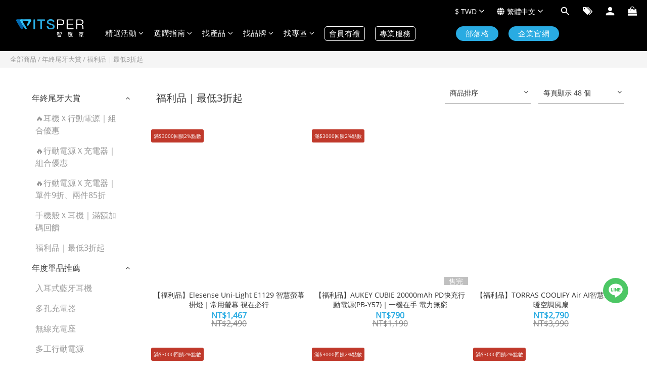

--- FILE ---
content_type: text/html; charset=utf-8
request_url: https://www.witsper.com/categories/refurbisher
body_size: 142378
content:
<!DOCTYPE html>
<html lang="zh-hant">
<head>
  <!-- prefetch dns -->
<meta http-equiv="x-dns-prefetch-control" content="on">
<link rel="dns-prefetch" href="https://cdn.shoplineapp.com">
<link rel="preconnect" href="https://cdn.shoplineapp.com" crossorigin>
<link rel="dns-prefetch" href="https://shoplineimg.com">
<link rel="preconnect" href="https://shoplineimg.com">
<link rel="dns-prefetch" href="https://shoplineimg.com">
<link rel="preconnect" href="https://shoplineimg.com" title="image-service-origin">

  <link rel="preload" href="https://cdn.shoplineapp.com/s/javascripts/currencies.js" as="script">





<!-- Wrap what we need here -->


<!-- SEO -->
  
      <title>福利品大賞最低3折</title>


      <meta name="description" content="福利品｜最低3折起">



<!-- Meta -->
  
      <meta property="og:title" content="福利品大賞最低3折"/>

      <meta property="og:url" content="https://www.witsper.com/categories/refurbisher">
      <link rel="canonical" href="https://www.witsper.com/categories/refurbisher">
      <meta property="og:description" content="福利品｜最低3折起">

  <meta property="og:image" content="https://img.shoplineapp.com/media/image_clips/67f8e7b0c1f17f000b230bc4/original.png?1744365488"/>



    <script type="application/ld+json">
    {"@context":"https://schema.org","@type":"WebSite","name":"WitsPer智選家","url":"https://www.witsper.com"}
    </script>


<!-- locale meta -->


  <meta name="viewport" content="width=device-width, initial-scale=1.0, viewport-fit=cover">
<meta name="mobile-web-app-capable" content="yes">
<meta name="format-detection" content="telephone=no" />
<meta name="google" value="notranslate">

<!-- Shop icon -->
  <link rel="shortcut icon" type="image/png" href="https://img.shoplineapp.com/media/image_clips/636d02140b88ce00286e326e/original.jpg?1668088340">




<!--- Site Ownership Data -->
    <meta name="google-site-verification" content="mpKKSU_4usJFMEGHcPTNR0U8-KA7mtroMAco29xsxoA">
    <meta name="facebook-domain-verification" content="7p8p1uyxj807xrrjns2cvcf0r3n4s4">
<!--- Site Ownership Data End-->

<!-- Styles -->

      <link rel="stylesheet" media="all" href="https://cdn.shoplineapp.com/assets/v1_legacy/application-8f2d23e5a23bf8e7a8490bc18567dec8f3e2c759471b2651b67a18fcd00d3d85.css" onload="" />

      <link rel="stylesheet" media="all" href="https://cdn.shoplineapp.com/assets/v1_legacy/shop-fc1d301b1064b0da7d6d73264478609a0b0126ba73a2a07e4c15136d7166b251.css" onload="" />

    <style>
      @charset "UTF-8";:root{--main:#29abe2;--second:#333;--subtitle:#7a7a7a;--text:#b0b0b0;--decor:#dadada;--dis:#FF9A3D}basic-popover.cart-over-limit{right:160px}@media screen and (max-width:1199px){basic-popover.cart-over-limit{top:80px;right:227px}}@media screen and (max-width:991px){basic-popover.cart-over-limit{left:auto}}@media screen and (max-width:320px){basic-popover.cart-over-limit{right:208px}}.basic-popover-desktop,.member-referral-customer-popup-desktop{position:absolute;background-color:#fff;width:186px;height:auto;box-shadow:3px 4px 6px -1px rgba(0,0,0,.1),0 2px 4px -1px rgba(0,0,0,.06),-1px -2px 4px -1px rgba(0,0,0,.06);transform:translate(-129px,15px)}.basic-popover-desktop::before,.member-referral-customer-popup-desktop::before{content:"";position:absolute;width:0;height:0;box-sizing:border-box;border:1rem solid #000;border-color:transparent transparent #fff #fff;top:2px;left:152px;transform-origin:0 0;transform:rotate(135deg);box-shadow:-3px 3px 4px -3px rgba(0,0,0,.1)}.basic-popover-desktop .body,.member-referral-customer-popup-desktop .body{display:flex;flex-direction:column;justify-content:space-between;align-items:center;padding:15px;height:100%}.basic-popover-desktop .body .close-section,.member-referral-customer-popup-desktop .body .close-section{cursor:pointer;display:flex;align-self:flex-end;padding:5px;color:#a1a1a1}.basic-popover-desktop .body .close-button,.member-referral-customer-popup-desktop .body .close-button{position:absolute;width:25px;height:25px;top:15px;right:15px}.basic-popover-desktop .body .close-button:after,.basic-popover-desktop .body .close-button:before,.member-referral-customer-popup-desktop .body .close-button:after,.member-referral-customer-popup-desktop .body .close-button:before{position:absolute;right:11px;top:6px;content:'';height:14px;width:1px}.basic-popover-desktop .body .close-button:before,.member-referral-customer-popup-desktop .body .close-button:before{transform:rotate(45deg)}.basic-popover-desktop .body .close-button:after,.member-referral-customer-popup-desktop .body .close-button:after{transform:rotate(-45deg)}.basic-popover-desktop .body .description,.member-referral-customer-popup-desktop .body .description{width:112px;text-align:center;margin-bottom:8px}.basic-popover-desktop .body .description .icon,.member-referral-customer-popup-desktop .body .description .icon{width:81px;height:77px}.basic-popover-desktop .body .action-button,.member-referral-customer-popup-desktop .body .action-button{color:#fff;background-color:var(--main);border-radius:.5rem;padding:7px;width:156px;border:none;font-size:14px;text-align:center}.basic-popover-mobile,.member-referral-customer-popup-mobile{background-color:var(--main);margin:0;padding:0}.basic-popover-mobile .member-referral-link,.member-referral-customer-popup-mobile .member-referral-link{display:flex;align-items:center;color:#fff!important;font-size:14px}.basic-popover-mobile .member-referral-link .icon,.member-referral-customer-popup-mobile .member-referral-link .icon{margin-right:12px;font-size:20px}.basic-popover-mobile .member-referral-link:hover,.member-referral-customer-popup-mobile .member-referral-link:hover{color:#fff!important}.welcome-referral-modal-window{z-index:1102!important}.welcome-referral-modal-window .scroll-area{max-height:calc(50vh)}.welcome-referral-modal-window .confirm-bar{padding:15px}.welcome-referral-modal-window .modal-dialog{margin:0 20px}.welcome-referral-modal-window .modal-content{border-radius:0}.welcome-referral-modal-backdrop{z-index:1101!important}#get-welcome-member-referral-credits{display:flex;flex-direction:column;justify-content:center;align-items:center;padding:15px}#get-welcome-member-referral-credits .close-section{cursor:pointer;display:flex;align-self:flex-end;padding:5px;color:#a1a1a1}#get-welcome-member-referral-credits .close-section .close-button{position:absolute;width:25px;height:25px;top:15px;right:15px;color:none;background:0 0;border:none;border-radius:0}#get-welcome-member-referral-credits .close-section .close-button:after,#get-welcome-member-referral-credits .close-section .close-button:before{position:absolute;right:11px;top:6px;content:'';height:14px;width:1px;background-color:#333}#get-welcome-member-referral-credits .close-section .close-button:before{transform:rotate(45deg)}#get-welcome-member-referral-credits .close-section .close-button:after{transform:rotate(-45deg)}#get-welcome-member-referral-credits img{width:168px;height:180px;margin-bottom:20px;margin-top:15px}#get-welcome-member-referral-credits .body{display:flex;flex-direction:column;justify-content:center;align-items:center;text-align:center;max-width:428px}@media (max-width:767px){#get-welcome-member-referral-credits .body{max-width:100%}}#get-welcome-member-referral-credits .body .title{font-size:23px;font-weight:700;margin-bottom:10px}#get-welcome-member-referral-credits .body .content{font-size:14px;width:100%;margin-bottom:20px}#get-welcome-member-referral-credits .body .continue{display:block;width:175px;color:#fff;background-color:var(--main);border-radius:3px;padding:7px;text-align:center;border:none;margin-bottom:15px;font-size:14px;cursor:pointer}@media (max-width:767px){#get-welcome-member-referral-credits .body .continue{width:100%}}.welcome-referral-modal-window .modal-content{border-radius:6px}#get-welcome-member-referral-credits .close-section{display:none}#get-welcome-member-referral-credits .body .title{font-size:22px}#get-welcome-member-referral-credits .body .continue{padding:7px 0}.basic-popover-desktop .body .close-button:after,.basic-popover-desktop .body .close-button:before,.member-referral-customer-popup-desktop .body .close-button:after,.member-referral-customer-popup-desktop .body .close-button:before{background-color:#979797}.basic-popover-desktop .body .action-button,.member-referral-customer-popup-desktop .body .action-button{padding:7px 0}#MenuPanel .MenuPanel-section ul:not(:last-child){border-bottom-width:1px;border-bottom-style:solid;padding-bottom:15px;position:relative}#MenuPanel .MenuPanel-section ul:not(:last-child):after,#MenuPanel .MenuPanel-section ul:not(:last-child):before{content:'';position:absolute;bottom:-1px;width:15px;border-bottom-width:1px;border-bottom-style:solid}#MenuPanel .MenuPanel-section ul:not(:last-child):before{left:0}#MenuPanel .MenuPanel-section ul:not(:last-child):after{right:0}#MenuPanel .MenuPanel-section ul li:hover>a{line-height:initial}#MenuPanel .MenuPanel-section-header:first-child{display:none}.CartPanel-section .addon-cart-item{padding:15px}.CartPanel-section .addon-cart-item:not(:last-child){border-bottom-width:1px;border-bottom-style:solid}.CartPanel-section .addon-cart-item .promotion-label{display:inline-block;vertical-align:top}.CartPanel-section .cart-items{overflow:auto;position:relative}.CartPanel-section .cart-items>.cart-item-container:not(:first-child){position:relative;border-top-width:1px;border-top-style:solid}.CartPanel-section .cart-items>.cart-item-container:not(:first-child):after,.CartPanel-section .cart-items>.cart-item-container:not(:first-child):before{content:'';position:absolute;top:-1px;width:15px;border-top-width:1px;border-top-style:solid}.CartPanel-section .cart-items>.cart-item-container:not(:first-child):before{left:0}.CartPanel-section .cart-items>.cart-item-container:not(:first-child):after{right:0}.CartPanel-section .cart-item{border:none;position:relative;padding-bottom:40px}.CartPanel-section .cart-item .title{font-size:13px;padding-bottom:2px}.CartPanel-section .cart-item .variation{font-size:14px}.CartPanel-section .cart-item .price-details{position:absolute;bottom:10px;font-size:14px}.CartPanel-section .cart-item .cart-item-content{width:-o-calc(100% - 60px)!important;width:-ms-calc(100% - 60px)!important;width:calc(100% - 60px)!important}.CartPanel-section .cart-item .remove a{float:none;color:#858585;text-indent:-9999px;text-align:left;width:16px;position:absolute;right:12px;bottom:11px}.CartPanel-section .cart-item .remove a:before{content:'\f014';font-family:FontAwesome;position:absolute;right:2px;text-indent:0}.CartPanel-section .cart-item .item-variation{display:inline-block;position:relative;font-weight:700}.CartPanel-section .cart-item .item-variation .space-variation:before{content:',';margin-right:7px}.cart-chkt-btn{font-weight:400}.cart-chkt-btn:hover:not(.insufficient-point){background:0 0!important;border-top-width:1px;border-top-style:solid;border-bottom-width:1px;border-bottom-style:solid}.cart-mask{opacity:.3}.CartPanel-hint{min-height:160px;display:flex;align-items:center;justify-content:center}@media (min-width:1200px){#cart-panel{width:300px;left:auto!important;right:-280px!important;height:auto;overflow:visible;transition:.5s;z-index:50;opacity:0}#cart-panel .cart-items{min-height:28px;max-height:486px}#cart-panel .cart-items::-webkit-scrollbar{width:6px}#cart-panel .cart-items::-webkit-scrollbar-track{background:rgba(241,241,241,.15)}#cart-panel .cart-items::-webkit-scrollbar-thumb{background:#999;border-radius:3px}#cart-panel .cart-items::-webkit-scrollbar-thumb:hover{background:#666}#cart-panel.is-open{right:5%!important;opacity:1}.cart-mask{opacity:0}}@media (max-width:1199px){.cart-chkt-btn-cont:not(.PromotionCart-panel.cart-chkt-btn-cont){position:absolute;bottom:0;width:100%}.CartPanel-section .cart-items{position:absolute;max-height:calc(100% - 64px);top:0;overflow-y:auto;width:100%}.ios .CartPanel-section .cart-items{max-height:calc(100% - 64px)}.CartPanel-hint{min-height:100vh}}.ProductList-container .ProductList-categoyBanner,.PromotionPage-container .ProductList-categoyBanner,body.products.index .ProductList-categoyBanner{display:none}.ProductList-container .ProductDetail-breadcrumb a,.ProductList-container .ProductList-breadcrumb a,.PromotionPage-container .ProductDetail-breadcrumb a,.PromotionPage-container .ProductList-breadcrumb a,body.products.index .ProductDetail-breadcrumb a,body.products.index .ProductList-breadcrumb a{position:relative}.ProductList-container .ProductDetail-breadcrumb a:after,.ProductList-container .ProductList-breadcrumb a:after,.PromotionPage-container .ProductDetail-breadcrumb a:after,.PromotionPage-container .ProductList-breadcrumb a:after,body.products.index .ProductDetail-breadcrumb a:after,body.products.index .ProductList-breadcrumb a:after{content:'';position:absolute;left:50%;right:50%;bottom:-3px;border-bottom-width:2px;border-bottom-style:solid}.ProductList-container .ProductDetail-breadcrumb a:hover:after,.ProductList-container .ProductList-breadcrumb a:hover:after,.PromotionPage-container .ProductDetail-breadcrumb a:hover:after,.PromotionPage-container .ProductList-breadcrumb a:hover:after,body.products.index .ProductDetail-breadcrumb a:hover:after,body.products.index .ProductList-breadcrumb a:hover:after{left:0;right:0}.ProductList-container .ProductList-info .Label,.PromotionPage-container .ProductList-info .Label,body.products.index .ProductList-info .Label{font-size:20px;padding:15px 0 25px}.ProductList-container .ProductList-settings,.PromotionPage-container .ProductList-settings,body.products.index .ProductList-settings{display:none}.ProductList-container .ProductList-select,.PromotionPage-container .ProductList-select,body.products.index .ProductList-select{float:right}.ProductList-container .ProductList-select .select-filter,.ProductList-container .ProductList-select .select-sort,.PromotionPage-container .ProductList-select .select-filter,.PromotionPage-container .ProductList-select .select-sort,body.products.index .ProductList-select .select-filter,body.products.index .ProductList-select .select-sort{margin-right:15px}.ProductList-container .ProductList-select .select-filter,.ProductList-container .ProductList-select .select-limit,.ProductList-container .ProductList-select .select-sort,.PromotionPage-container .ProductList-select .select-filter,.PromotionPage-container .ProductList-select .select-limit,.PromotionPage-container .ProductList-select .select-sort,body.products.index .ProductList-select .select-filter,body.products.index .ProductList-select .select-limit,body.products.index .ProductList-select .select-sort{float:left;width:170px;position:relative}.ProductList-container .ProductList-select .select-filter:after,.ProductList-container .ProductList-select .select-limit:after,.ProductList-container .ProductList-select .select-sort:after,.PromotionPage-container .ProductList-select .select-filter:after,.PromotionPage-container .ProductList-select .select-limit:after,.PromotionPage-container .ProductList-select .select-sort:after,body.products.index .ProductList-select .select-filter:after,body.products.index .ProductList-select .select-limit:after,body.products.index .ProductList-select .select-sort:after{content:'\f107';font-family:FontAwesome;position:absolute;right:5px;top:8px}.ProductList-container .ProductList-select span,.PromotionPage-container .ProductList-select span,body.products.index .ProductList-select span{display:block;padding:10px 20px 10px 10px;position:relative;cursor:pointer;min-height:38px}.ProductList-container .ProductList-select span:after,.PromotionPage-container .ProductList-select span:after,body.products.index .ProductList-select span:after{content:'';position:absolute;left:0;right:0;bottom:0;border-bottom:1px solid #aaa}.ProductList-container .ProductList-select>div:hover ul,.PromotionPage-container .ProductList-select>div:hover ul,body.products.index .ProductList-select>div:hover ul{display:block}.ProductList-container .ProductList-select ul,.PromotionPage-container .ProductList-select ul,body.products.index .ProductList-select ul{background:#fff;border:1px solid #ededed;position:absolute;left:0;right:0;z-index:19;margin-top:-1px;cursor:pointer;display:none}.ProductList-container .ProductList-select ul li,.PromotionPage-container .ProductList-select ul li,body.products.index .ProductList-select ul li{list-style:none;padding:9px 10px}.ProductList-container .ProductList-select ul li:hover,.PromotionPage-container .ProductList-select ul li:hover,body.products.index .ProductList-select ul li:hover{color:#fff}@media (min-width:768px){.ProductList-container .ProductList-categoryMenu.is-collapsed .ProductList-nestedList-dropdown,.PromotionPage-container .ProductList-categoryMenu.is-collapsed .ProductList-nestedList-dropdown,body.products.index .ProductList-categoryMenu.is-collapsed .ProductList-nestedList-dropdown{display:none}}@media (max-width:767px){.ProductList-container .ProductList-categoryMenu.is-mobile-collapsed .ProductList-nestedList-dropdown,.PromotionPage-container .ProductList-categoryMenu.is-mobile-collapsed .ProductList-nestedList-dropdown,body.products.index .ProductList-categoryMenu.is-mobile-collapsed .ProductList-nestedList-dropdown{display:none}}@media (min-width:992px){.ProductList-container .ProductList-list+.text-center,.PromotionPage-container .ProductList-list+.text-center,body.products.index .ProductList-list+.text-center{text-align:right}}@media (max-width:767px){.ProductList-container .ProductList-info .Label,.PromotionPage-container .ProductList-info .Label,body.products.index .ProductList-info .Label{float:none;padding-bottom:8px}.ProductList-container .ProductList-info+.row,.PromotionPage-container .ProductList-info+.row,body.products.index .ProductList-info+.row{margin:0 -17px}.ProductList-container .ProductList-list .Product-item,.ProductList-container .ProductList-list .product-item,.PromotionPage-container .ProductList-list .Product-item,.PromotionPage-container .ProductList-list .product-item,body.products.index .ProductList-list .Product-item,body.products.index .ProductList-list .product-item{padding:5px 1.5px 15px}.ProductList-container .ProductList-select,.PromotionPage-container .ProductList-select,body.products.index .ProductList-select{display:flex;float:none}.ProductList-container .ProductList-select .select-sort,.PromotionPage-container .ProductList-select .select-sort,body.products.index .ProductList-select .select-sort{width:100%;margin-right:5%}.ProductList-container .ProductList-select .select-filter,.ProductList-container .ProductList-select .select-limit,.PromotionPage-container .ProductList-select .select-filter,.PromotionPage-container .ProductList-select .select-limit,body.products.index .ProductList-select .select-filter,body.products.index .ProductList-select .select-limit{width:100%}.ProductList-container .ProductList-select span,.PromotionPage-container .ProductList-select span,body.products.index .ProductList-select span{font-size:13px}}.ProductList-select{flex-flow:wrap}.ProductList-select .select-limit,.ProductList-select .select-sort{flex:1}.ProductList-select category-filter-button{flex-basis:100%}.ProductList-select category-filter-button .advance-filter-button{padding:10px 20px 10px 10px;min-height:38px;border-bottom-color:#aaa}.ProductList-select category-filter-button .advance-filter-button svg{margin:0 8px 0 0}.ProductList-select category-filter-button .advance-filter-button:hover{border-bottom-color:var(--main);color:var(--main)}.ProductList-select category-filter-button .advance-filter-button:hover svg{fill:var(--main)}@media (max-width:368px){.ProductList-select category-filter-button .advance-filter-button{max-width:100%}}@media (max-width:767px){.ProductList-select category-filter-button .advance-filter-button,.ProductList-select category-filter-button .shop-setting-wrapper{margin:0;width:100%}}.advance-filter-tag-container .clear-all-button{color:#aaa}.category-advance-filter{margin:0 15px;padding:16px 0 0 0;border-top:solid 1px #ddd}.category-advance-filter .title{display:none}.category-advance-filter .apply-button{min-height:38px;border-radius:2px;background-color:var(--main)}.category-advance-filter .filter-data .clear-button{color:#aaa}.category-advance-filter .filter-data .filter-item label{color:#888}.category-advance-filter .filter-data .filter-item label input[type=checkbox]{margin-top:5px;height:12px}.category-advance-filter .filter-data .filter-item label input[type=checkbox]::before{min-height:12px;width:12px;height:12px;border-color:#888}.category-advance-filter .filter-data .filter-item label input[type=checkbox]:checked::after{padding:12px;background-color:#4383f0;color:#fff;font-size:14px}.category-advance-filter .filter-data .filter-price-range{flex-wrap:wrap}.category-advance-filter .filter-data .filter-price-range input{outline:0}.category-advance-filter .filter-data .filter-price-range input:focus,.category-advance-filter .filter-data .filter-price-range input:hover{border:solid 1px var(--main)}@media (min-width:1200px){.category-advance-filter .filter-data .filter-price-range{flex-wrap:nowrap}}.trial-order-dialog .description{color:#5b5b5b}body.pages.show.express-checkout-page{margin-bottom:90px}body.pages.show.express-checkout-page ol,body.pages.show.express-checkout-page ul{margin-left:0;padding-left:56px;list-style-position:outside}body.pages.show.express-checkout-page #Content{visibility:visible;padding-top:0}body.pages.show.express-checkout-page .available-time-disabled{background:#ddd;color:#b0b0b0;border-color:#ddd}#Footer{overflow:hidden}#Footer .Footer-grids{width:1400px;max-width:100%;margin:0 auto;padding:0 20px 0}#Footer .Footer-grids .description p{font-size:14px;color:#333;line-height:1.5}#Footer .Footer-grids li,#Footer .Footer-grids ol,#Footer .Footer-grids ul{margin:0}#Footer .Footer-grids ol,#Footer .Footer-grids ul{padding-left:0}#Footer .container{width:100%;padding:0;padding:30px 0}#Footer .container.padding-v-none{padding-bottom:0!important;padding-top:0!important;margin-bottom:0!important}#Footer .container.padding-v-none .container-md-height{margin-bottom:0!important}#Footer .container.padding-v-none .box-info{padding-top:0;padding-bottom:0;margin-bottom:0!important}#Footer .container:first-child{border-top:1px solid #d6d6d6}#Footer .container:first-child .row .item h4{padding:10px 0;margin:0 0 20px}#Footer .container:last-child{border-top:none;padding:11px;width:100vw;margin-left:-50vw;position:relative;left:50%}#Footer .container:last-child *{font-size:13px}#Footer .container .box-info{padding:15px;font-size:14px}#Footer .container .box-info li{font-size:14px;color:#333;line-height:1.5}#Footer .container .list-social{text-align:center;margin-bottom:15px}#Footer .container .list-social li{display:inline-block;font-size:27px;margin:0 7px}#Footer .container .list-social~div{text-align:center!important;padding-bottom:10px}#Footer .container .list-social~div img{width:auto!important;display:inline-block!important}#Footer .container .item.padding-h-none .box-info{padding-left:0;padding-right:0}#Footer .row:first-child{height:auto!important;padding:0;border:none}#Footer .container.container-full-width:last-child{left:0}#Footer #shopline-copyright{font-size:11px;padding:15px 0;text-align:center;width:100%}#Footer #shopline-copyright>a{text-decoration:none}@media (max-width:991px){#Footer .container:first-child .row .item:not(:last-child){margin-bottom:30px}}@media (max-width:767px){#Footer .Footer-grids{padding:0 15px 0}}*{font-family:andy-money,Noto Sans,Mitr,Athiti,Noto Sans TC,Noto Sans SC,system-ui,-apple-system,Segoe UI,sans-serif}li,ul{margin:0;padding:0;list-style-position:outside}li.pagination,ul.pagination{padding-left:0}h1{font-size:28px;line-height:1.24}h2{font-size:24px;line-height:1.24}h3{font-size:20px;line-height:1.24}h4{font-size:18px;line-height:1.24}p{margin:0;padding:0}.block-inner{width:1400px;max-width:100%;margin:0 auto;padding:10px 20px}body{font-size:14px}#Content{overflow:hidden}#Content .container{width:100%;padding:0}@media (max-width:767px){#Content .FormBuilder-container{padding-left:8px;padding-right:8px}}@media screen and (min-width:768px){#Content{padding-top:50px}}@media (min-width:1200px){body.home.index #Content{padding-top:0}}body.home.index .CustomPage{visibility:hidden}.NavigationBar~#Content{padding-top:80px;padding-bottom:40px}@media (max-width:1199px){.NavigationBar~#Content{padding-top:60px}}li.List-item{list-style:none}.NavigationBar.mod-desktop .NavigationBar-logo:nth-child(2){display:none}.sidr{width:280px}.sidr ul li a,.sidr ul li span{text-transform:unset}.owl-theme:not(.addon-items-row) .owl-nav.disabled+.owl-dots{margin-top:0;position:absolute;right:15px;bottom:15px}.owl-theme:not(.addon-items-row) .owl-dots .owl-dot{display:block;margin:10px 0}.owl-theme:not(.addon-items-row) .owl-dots .owl-dot span{background:#fff;border:1px solid #eee}.hide-carousel-nav.owl-carousel.owl-theme .owl-nav{display:none}.Grid-item-title{font-size:24px;line-height:1.5;text-transform:none;padding:10px 0 53px 0}.Grid-item-title *{line-height:100%}.Grid-item-title>:last-child{position:relative}.Grid-item-title>:last-child:after{content:'';position:absolute;left:0;bottom:-20px;width:25px;border-bottom-width:3px;border-bottom-style:solid}.Grid-item-title>:last-child[style*="text-align: center;"]:after{left:50%;margin-left:-12.5px}.Grid-item-title>:last-child[style*="text-align: left;"]:after{left:0}.Grid-item-title>:last-child[style*="text-align: right;"]:after{left:auto;right:0}.Grid-item-title+.Grid-item-content p:last-child:after{display:none}.Grid-item-content p{line-height:1.5}.Grid-h1_tag-item h1{line-height:1.5}.Grid-item ol,.Grid-item ul{margin-left:0;padding-left:calc(56px + 5px)}.Grid-item ol.pagination,.Grid-item ul.pagination{padding-left:0}.sl-goto-top{width:34px;height:34px;background:#fff;border-width:1px;border-style:solid;border-color:#e7e7e7;z-index:10;text-align:center;display:block!important;opacity:0;transition:.4s;bottom:58px;bottom:calc(58px + constant(safe-area-inset-bottom));bottom:calc(130px + env(safe-area-inset-bottom));right:37px}.sl-goto-top:hover{background:#fff!important}.sl-goto-top:before{content:'';width:12px;height:12px;border-left:2px solid #8a8a8a;border-top:2px solid #8a8a8a;position:absolute;left:10px;top:10px;transform:rotate(45deg)}.sl-goto-top:after{content:'';height:14px;border-left:2px solid #8a8a8a;position:absolute;left:15px;top:11px}.sl-goto-top.active{opacity:1}.quick-cart-item:hover .boxify-image-wrapper .boxify-image:after{content:'';position:absolute;left:0;right:0;top:0;bottom:0}.quick-cart-item.available-time-over .btn-add-to-cart,.quick-cart-item.coming-soon .btn-add-to-cart{display:none}.product-item .boxify-image-wrapper .btn-add-to-cart{background:#fff;color:#333;left:10px;right:10px;bottom:10px;width:auto;height:40px;border-radius:3px;opacity:1;transition:.4s}.product-item .boxify-image-wrapper .btn-add-to-cart:hover{color:#fff}.product-item .info-box{height:auto;margin:0 auto}.product-item .title{color:#333;font-size:14px;text-align:center;margin-bottom:4px}.product-item .price{text-align:center}.product-item .price-sale,.product-item .price:not(.price-crossed),.product-item .redeem-point{font-size:16px;font-weight:700}.product-item .price:not(.price-sale):not(.price-crossed){color:#333}.product-item .price-crossed{color:#888;margin-bottom:5px}.member-price-tip{margin:0}.member-price-tip a,.member-price-tip a .price,.member-price-tip a .tip{color:#888!important;font-weight:400!important;font-size:13px!important}.member-price-tag,.product-customized-labels{z-index:10;font-size:10px;padding:5px}.btn-add-to-cart.mobile-cart{background-color:#f7f7f7;border-color:#f7f7f7}.btn-add-to-cart.mobile-cart.not-in-available-time,.btn-add-to-cart.mobile-cart.sold-out-item{background-color:#f7f7f7;border-color:#f7f7f7}.btn-add-to-cart.mobile-cart.not-in-available-time i,.btn-add-to-cart.mobile-cart.sold-out-item i{color:#888}.available-time-content,.sold-out-item-content{background:rgba(150,150,150,.6);margin-top:-22px;z-index:10;border-radius:0}.ProductList-container .tit-category{display:none;border-bottom-width:3px;border-bottom-style:solid;padding:15px 15px 20px;margin:0}.ProductList-categoryMenu{padding:15px}.ProductList-categoryMenu .List-item a{color:#333;position:relative;font-size:16px;-webkit-font-smoothing:antialiased;padding:8px;padding-right:25px;word-break:break-word}.ProductList-categoryMenu .List-item .List-item a{color:#888}.ProductList-categoryMenu .fa{position:absolute;right:0;top:0;bottom:0;padding:10px;margin:0}select{-webkit-appearance:none;-moz-appearance:none}select::-ms-expand{display:none}.ProductList-settings select{border:none;border-bottom:1px solid #aaa;box-shadow:none}.ProductList-info{padding:0 5px;margin-bottom:8px}.ProductList-info .Label{float:left}.ProductList-info .ProductList-settings>span{display:inline-block;position:relative}.ProductList-info .ProductList-settings>span:before{content:'';position:absolute;right:13px;bottom:0;width:15px;border-bottom:1px solid #fff}.ProductList-info .ProductList-settings>span:after{content:'\f107';font-family:FontAwesome;position:absolute;right:13px;top:6px}.ProductList-list .Product-item,.ProductList-list .product-item{padding:5px 5px 15px}.no-cat .left-c-box{display:none}.no-cat .right-c-box{width:100%}.no-cat .ProductList-list .product-item{width:25%}.quick-cart-cancel-holder .quick-cart-cancel{background:0 0;border:none;color:#d6d6d6;font-size:20px}.bn-cat img{width:100%}.form-control{border:1px solid #d6d6d6;box-shadow:none;border-radius:3px;height:38px}.form-control:focus{border-color:#d6d6d6}.input-group-btn:first-child>.btn,.input-group-btn:first-child>.btn-group,.input-group-btn:last-child>.btn,.input-group-btn:last-child>.btn-group{height:38px}.input-group-btn>.btn:active,.input-group-btn>.btn:focus,.input-group-btn>.btn:hover{z-index:1}.input-group-btn+input{border-left:none;border-right:none}.btn-default.active,.btn-default.focus,.btn-default:active,.btn-default:focus,.btn-default:hover{color:#000;background:0 0;border-color:#d6d6d6}.arrow-select{position:absolute;z-index:4;margin:11px 0 0 -24px}.addon-promotions-container .addon-promotions-header{background:#d6d6d6}.addon-promotions-container .addon-promotion-item-wrapper img{border-color:#d6d6d6}.addon-promotions-container .addon-promotion-item-wrapper .addon-selected img{border-color:#40366c}.addon-promotions-container .quantity-container .input-group{margin-bottom:0}.btn-color-primary{border-width:1px;border-style:solid}.btn-color-primary:hover{background-color:#fff}.btn:not(.btn-success):not(.btn-buy-now){border-radius:3px}.btn:not(.btn-success):not(.btn-buy-now).focus,.btn:not(.btn-success):not(.btn-buy-now):focus,.btn:not(.btn-success):not(.btn-buy-now):hover{background:#fff}.Back-in-stock-addItem-block .btn:not(.is-active){border-radius:3px}.Back-in-stock-addItem-block .btn:not(.is-active).focus,.Back-in-stock-addItem-block .btn:not(.is-active):focus,.Back-in-stock-addItem-block .btn:not(.is-active):hover{background:#fff}.btn-custom{font-weight:400}.search-noresult{text-align:center;width:100%;margin-top:35px}.search-noresult input{border:none;border-bottom:1px solid #aaa;width:200px;outline:0}.section-title{text-align:center;font-size:22px;padding:10px 0 25px;margin-bottom:28px;position:relative;color:#666;letter-spacing:3px}.section-title:after{content:'';position:absolute;left:50%;bottom:-3px;width:25px;margin-left:-12.5px;border-bottom-width:3px;border-bottom-style:solid}.share-box .action-title{display:inline-block;vertical-align:middle;text-transform:none;margin:0 10px 0 0}.share-box .share-buttons{display:inline-block;vertical-align:middle}.variant-gallery-scroll-container{overflow:hidden;max-height:100%}.variant-gallery.no-arrow{padding:0}.modal-dialog .product-info .title{display:-webkit-box;-webkit-line-clamp:2;-webkit-box-orient:vertical;overflow:hidden;margin:0 0 20px}.modal-dialog .product-info>.hidden-xs,.modal-dialog .product-info>.visible-xs{text-align:center}.modal-dialog .product-info>.hidden-xs>*,.modal-dialog .product-info>.visible-xs>*{text-align:left}.modal-dialog .product-info .form-inline .input-group{margin-bottom:10px}.selectpicker{-webkit-appearance:none;-moz-appearance:none;background:0 0;padding-right:30px;position:relative;z-index:5}.select-cart-form,.selector-wrapper{display:block;position:relative;z-index:5}.select-cart-form.mb-5,.selector-wrapper.mb-5{margin-bottom:5px}.select-cart-form select,.selector-wrapper select{padding-right:30px!important;position:relative}.select-cart-form:after,.selector-wrapper:after{content:'\f078';font-family:FontAwesome;position:absolute;z-index:4;top:50%;right:15px;transform:translateY(-50%);line-height:1.4;pointer-events:none}.dynamic-delivery-form:after{transform:translateY(10%)}#product-page-checkout .select-cart-form select{width:100%!important;margin:0!important}.product-info .price-sale{display:inline-block;vertical-align:bottom;margin-right:15px}.product-info .price-regular{margin:0 0 3px;display:inline-block;vertical-align:bottom;font-size:13px}.product-info .price-regular:not(.price-crossed){color:#333!important}.product-info .price-crossed{color:#aaa}.product-info .price-regular:not(.price-crossed),.product-info .price-sale,.product-info .price>span{font-size:18px;font-weight:700}.Product-info{max-width:300px;margin:0 auto}.quick-cart-body .product-info,.quick-cart-mobile-header .product-info{padding-left:15px}.ProductDetail-product-info .price-box>.price,.quick-cart-body .price,.quick-cart-mobile-header .price{word-break:break-word;white-space:normal}.quick-cart-body .product-images,.quick-cart-mobile-header .product-images{padding-right:15px}.quick-cart-mobile-header{margin-top:10px}.quick-cart-mobile-header .product-images{width:200px}.quick-cart-mobile-header .product-info{width:-o-calc(100% - 200px);width:-ms-calc(100% - 200px);width:calc(100% - 200px)}.buy-now-preorder-hint,.variation_title{color:#aaa;font-size:13px}.Util-cssToggle .Toggle-expanded{padding:0 10px;border:1px solid #eee;border-radius:4px;color:#aaa}.Util-cssToggle~.Util-cssToggleLabel{display:inline-block;margin:20px auto 0;color:#aaa;border:1px solid #eee;border-radius:4px}.Util-cssToggle~.Util-cssToggleLabel :before{position:static;margin-left:5px;margin-top:2px}.Util-cssToggle~.Util-cssToggleLabel+div{border-top:1px solid #eee;margin-top:20px;padding-top:20px}.quick-cart-cancel-holder{display:none}.variant-gallery-stage{position:relative}.quick-cart-body .variant-gallery-stage>a:last-child{background:rgba(3,3,3,.6);color:#fff;position:absolute;right:0;bottom:0;font-size:12px;padding:3px 10px 3px 10px}.quick-cart-body .variant-gallery-stage>a:last-child:hover{color:#fff}.messagetobuy{color:#aaa;font-size:14px;font-style:normal;text-align:center;margin:8px 0 8px}@media (min-width:768px){.modal.QuickCart-modal{height:100%;overflow:visible;top:47%;max-height:calc(100vh - 180px)}}.modal.QuickCart-modal .product-info .btn-quick-cart-add-to-cart.btn{margin-bottom:0;height:38px}.modal .variant-image{width:50px;height:50px}.modal .variant-gallery-control{line-height:50px}span[ng-if=reachedPurchaseLimit] .out-of-stock{clear:both;padding-bottom:20px}.Grid-row-wrapper{overflow:auto}.Product-item.multi-image .Image-boxify-image{transition:.4s;top:0}.Product-item.multi-image .Image-boxify-image:nth-child(2){position:absolute;opacity:0;visibility:hidden}.Product-item.multi-image .member-price-tag~.Image-boxify-image:nth-child(2),.Product-item.multi-image .product-customized-labels~.Image-boxify-image:nth-child(2){position:relative;opacity:1;visibility:visible}.Product-item.multi-image .member-price-tag~.Image-boxify-image:nth-child(3),.Product-item.multi-image .product-customized-labels~.Image-boxify-image:nth-child(3){position:absolute;opacity:0;visibility:hidden}body:not(.ios) .Product-item.multi-image:hover .Image-boxify-image:nth-child(1){position:absolute;opacity:0;visibility:hidden}body:not(.ios) .Product-item.multi-image:hover .Image-boxify-image:nth-child(2){position:relative;opacity:1;visibility:visible}body:not(.ios) .Product-item.multi-image:hover .member-price-tag~.Image-boxify-image:nth-child(2),body:not(.ios) .Product-item.multi-image:hover .product-customized-labels~.Image-boxify-image:nth-child(2){position:absolute;opacity:0;visibility:hidden}body:not(.ios) .Product-item.multi-image:hover .member-price-tag~.Image-boxify-image:nth-child(3),body:not(.ios) .Product-item.multi-image:hover .product-customized-labels~.Image-boxify-image:nth-child(3){position:relative;opacity:1;visibility:visible}body:not(.ios) .quick-cart-item:hover .boxify-image-wrapper.multi-image .boxify-image:nth-child(1){position:absolute;opacity:0;visibility:hidden}body:not(.ios) .quick-cart-item:hover .boxify-image-wrapper.multi-image .boxify-image:nth-child(2){position:relative;opacity:1;visibility:visible}body:not(.ios) .quick-cart-item:hover .boxify-image-wrapper.multi-image .member-price-tag~.boxify-image:nth-child(2),body:not(.ios) .quick-cart-item:hover .boxify-image-wrapper.multi-image .product-customized-labels~.boxify-image:nth-child(2){position:absolute;opacity:0;visibility:hidden}body:not(.ios) .quick-cart-item:hover .boxify-image-wrapper.multi-image .member-price-tag~.boxify-image:nth-child(3),body:not(.ios) .quick-cart-item:hover .boxify-image-wrapper.multi-image .product-customized-labels~.boxify-image:nth-child(3){position:relative;opacity:1;visibility:visible}.product-item .multi-image .boxify-image{transition:.4s;top:0}.product-item .multi-image .boxify-image:nth-child(2){position:absolute;opacity:0;visibility:hidden}.product-item .multi-image .member-price-tag~.boxify-image:nth-child(2),.product-item .multi-image .product-customized-labels~.boxify-image:nth-child(2){position:relative;opacity:1;visibility:visible}.product-item .multi-image .member-price-tag~.boxify-image:nth-child(3),.product-item .multi-image .product-customized-labels~.boxify-image:nth-child(3){position:absolute;opacity:0;visibility:hidden}page-item-instagram>div:nth-child(2)>div:nth-child(1){padding:5px 10px 15px}page-item-instagram>div:nth-child(2)>div:nth-child(1) #instagram-username{margin-left:10px}page-item-instagram>div:nth-child(2)>div:nth-child(2){padding:5px 15px}page-item-instagram>div:nth-child(2)>div:nth-child(2)>div{padding:1px;vertical-align:top}page-item-instagram .instagram-post .like{text-align:center;padding-top:12px;margin-bottom:20px}page-item-instagram .instagram-post .like+.caption{margin-top:-18px}page-item-instagram .instagram-post .caption{margin:12px 10px 20px 10px;font-size:13px;height:56px;word-break:break-word}page-item-instagram .instagram-post .caption :empty{display:none}#instagram-profile-pic{display:block;width:80px;height:80px;margin-left:auto;margin-right:auto;margin-bottom:15px}page-item-instagram>div:nth-child(2)>div:nth-child(1) #instagram-username{margin-left:0;display:block;text-align:center}#instagram-username{font-size:16px;font-weight:400;color:#666;letter-spacing:2px}#message_text{resize:none}.large-message,.page-cart,.page-checkout,.page-order-show{background:0 0}.large-message .full-content-center{margin:0 auto}#product-page .block-inner,#product-page .container:nth-child(1),#product-page .pd-box{padding-top:0}#product-page #buynow-footer{width:auto;left:0;right:0;padding:10px 12px;line-height:1.4}#product-page .container .item .description p{line-height:1.5}.page-checkout{padding-top:0}input[type=checkbox].signup-page-checkbox{margin-right:5px}.member-content-center .order-container td{vertical-align:middle}.ios input[type=text]{-webkit-appearance:none}@media (min-width:992px){.left-c-box{width:20%;float:left}.right-c-box{width:78%;float:right}.search-noresult{padding:0 100px;text-align:left}.quick-cart-body{margin-top:5px;margin-bottom:5px}}@media (min-width:768px){.pd-box{padding:15px 20px}.QuickCart-modal .modal-dialog{position:absolute;top:50%;left:50%;transform:translate(-50%,-50%)!important}body:not(.promotions) .product-item:hover product-item:not(.only-wishlist-button) .boxify-image-wrapper .boxify-image:after{position:absolute;top:0;right:0;bottom:0;left:0;background:rgba(0,0,0,.5);content:''}#product-page-checkout .select-cart-form{float:right;width:calc(100% - 170px)}#page-delivery-options .form-group:after{content:'';display:block;clear:both}}@media (max-width:991px){.quick-cart-mobile .quick-cart-price{float:none}.quick-cart-mobile .info-box{min-height:150px}.instagram-post{width:50%!important}.variant-gallery-stage>a:first-child{right:15px}}@media (max-width:991px){.block-inner{padding:10px 15px}.quick-cart-mobile .info-box{padding:10px 10px 27px 10px}.btn-add-to-cart.mobile-cart{width:auto;left:14px;right:14px;margin:0}.Product-info{padding:0 10px}.instagram-post.col-4{width:50%!important}.ProductList-info{padding:0;margin-bottom:25px}.ProductList-info .ProductList-settings>span{float:left;width:-o-calc(48vw - 15px);width:-ms-calc(48vw - 15px);width:calc(48vw - 15px)}.ProductList-info .ProductList-settings>span:first-child{margin-right:-o-calc(4.6vw - 5px);margin-right:-ms-calc(4.6vw - 5px);margin-right:calc(4.6vw - 5px)}.ProductList-info .ProductList-settings>span:before{right:0;width:30px}.ProductList-info .ProductList-settings select{width:100%}.ProductDetail-relatedProducts-list .product-item,.ProductList-list .product-item{padding:0 2px 24px}.no-cat .ProductList-list .product-item{width:50%}.quick-cart-item{padding-bottom:15px}.page-item-products-container .col-xs-6{width:47.905%}.page-item-products-container .product-items-container{justify-content:space-between}.owl-theme .owl-nav.disabled+.owl-dots{right:10px}.owl-theme .owl-dots .owl-dot{margin:7px 0}.owl-theme .owl-dots .owl-dot span{width:6px;height:6px}.ProductList-list .Product-title,.ProductList-list .title,.product-item .title{font-size:13px}.product-images .product-link{min-height:108px;display:flex;align-items:center}.product-images .product-link a{position:absolute;left:0;right:0;bottom:0;text-align:center;color:#fff!important;background:rgba(3,3,3,.6);font-size:12px;padding:2px 5px}.addon-product-info .out-of-stock,.product-info .out-of-stock,.quick-cart-body .out-of-stock{color:#ccc;font-size:18px;font-weight:700;text-align:center;padding-top:20px}page-item-instagram>div{padding:0 8px}}@media (max-width:767px){.messagetobuy{padding:10px 0}}@media (max-width:600px){.QuickCart-modal .modal-body{padding:15px 0 0}.QuickCart-modal .modal-dialog{margin:0 15px}.QuickCart-modal .modal-content{border-radius:0;border:none;max-height:calc(100vh - 120px);overflow:auto}.QuickCart-modal .quick-cart-body{margin-bottom:0}.QuickCart-modal .quick-cart-body .product-info{padding-bottom:45px;position:static}.QuickCart-modal .quick-cart-body .btn-quick-cart-add-to-cart.btn,.QuickCart-modal .quick-cart-body .messagetobuy+button{left:0;right:0;bottom:0;z-index:5;width:auto;border-radius:4px}.QuickCart-modal .row{margin:0}.QuickCart-modal .product-title.product-info{padding-right:15px}.QuickCart-modal .product-title.product-info .title{font-size:18px}.QuickCart-modal .quick-cart-mobile-header{display:flex!important;margin-bottom:20px}.QuickCart-modal .product-info .price-sale{bottom:22px}.QuickCart-modal .product-info .price-crossed{bottom:50px;margin:0;color:#aaa!important}.QuickCart-modal .product-info .price-regular:not(.price-crossed){margin:0;bottom:0}.QuickCart-modal .product-info .price-block{left:15px;right:15px}.QuickCart-modal .product-info .price-sale.member-price-tip-content{bottom:0}.QuickCart-modal .os-host-resize-disabled.os-host-scrollbar-horizontal-hidden>.os-scrollbar-vertical{top:0}.quantity{margin-bottom:0}.product-info .price-sale{display:block}.product-info .price-regular{display:block}}@media (max-width:500px){.quick-cart-mobile-header .product-images{width:40%}.quick-cart-mobile-header .product-info{width:60%;padding:0}.QuickCart-modal .product-info .price-block{left:0}}@media (max-width:480px){.owl-theme .owl-nav.disabled+.owl-dots{right:10px;bottom:10px}.owl-theme .owl-dots .owl-dot{display:block;margin:5px 0}.form-control.form-control-sm.selectpicker.form-control-inline,.selectpicker.form-control-inline{display:inline-block}}@media (max-width:372px){.NavigationBar.mod-mobile .NavigationBar-actionMenu>.List-item{margin:0 5px}}@media (max-width:345px){.QuickCart-modal .product-title.product-info .title{font-size:16px}.QuickCart-modal .product-info .price-sale{bottom:18px;font-size:16px}.QuickCart-modal .product-info .price-regular:not(.price-crossed){font-size:16px}}@media (max-width:338px){.NavigationBar.mod-mobile .NavigationBar-actionMenu>.List-item .NavigationBar-actionMenu-button.sl-menu-panel-toggle{width:50px}.NavigationBar.mod-mobile .NavigationBar-actionMenu>.List-item{margin:0 3px}}.variation-selector{display:block;margin-bottom:10px}.variations_title_quantity{margin-top:20px}.product-info .out-of-stock{margin-top:20px}.form-group.gender{position:relative}.form-group.gender:after{content:'\f078';font-family:FontAwesome;position:absolute;z-index:4;top:34px;right:10px;pointer-events:none}.ProductList-categoryMenu .ProductList-nestedList-dropdown.second-layer .second-layer-content>.Label{padding-right:25px}.quick-cart-button-container.has-spb-button{display:flex;flex-wrap:wrap}.quick-cart-button-container.has-spb-button paypal-fast-checkout-btn{flex:1;margin:8px 0 0 0;min-width:100%}.quick-cart-button-container.has-spb-button.has-buy-now-button paypal-fast-checkout-btn{margin-top:10px}#delivery-form-content [address-module] .address-module-dropdown .form-group-address{position:relative}#delivery-form-content [address-module] .address-module-dropdown .form-group-address select{padding-right:25px}#delivery-form-content [address-module] .address-module-dropdown .form-group-address:after{content:'\f078';font-family:FontAwesome;position:absolute;z-index:4;top:10px;right:10px;pointer-events:none}#delivery-form-content [address-module] .address-module-dropdown .form-group-address .form-control{text-overflow:ellipsis;overflow:hidden}#delivery-form-content [address-module] .address-module-dropdown .form-group-address .form-control ::-moz-placeholder{text-overflow:ellipsis;overflow:hidden}#delivery-form-content [address-module] .address-module-dropdown .form-group-address .form-control :-ms-input-placeholder{text-overflow:ellipsis;overflow:hidden}#delivery-form-content [address-module] .address-module-dropdown .form-group-address .form-control ::placeholder{text-overflow:ellipsis;overflow:hidden}.product-list-variant-selector-item>.product-list-variant-selector-image{width:30px!important;height:30px!important}@media (max-width:991px){.product-list-variant-selector-item>.product-list-variant-selector-image{width:25px!important;height:25px!important}}.product-list-variant-selector-container{text-align:center}.quick-cart-mobile.has-variant-selector .quick-cart-price{margin-bottom:0}.quick-cart-mobile.has-variant-selector .quick-cart-item{position:unset}.quick-cart-mobile.has-variant-selector .quick-cart-item .info-box{padding-bottom:12px;min-height:unset;margin-bottom:unset}.quick-cart-mobile.has-variant-selector .quick-cart-item .info-box .quick-cart-price{min-height:unset}.quick-cart-mobile.has-variant-selector.has-wishlist-button .quick-cart-item .info-box{padding-bottom:64px}@media (max-width:480px){.quick-cart-mobile.has-variant-selector.has-wishlist-button .quick-cart-item .info-box{padding-bottom:40px}}body.promotions .quick-cart-mobile.has-variant-selector.has-wishlist-button .quick-cart-item .info-box{padding-bottom:16px!important}.product-list-variant-selector-toggle>.product-list-variant-selector-expand{line-height:30px}body.home.mix-navigation-fixed{padding-top:0!important}body.home:not(.my-scroll) .NavigationBar.mod-desktop .NavigationBar-container{padding:15px 20px 0;text-align:center}body.home:not(.my-scroll) .NavigationBar.mod-desktop .NavigationBar-logo{float:none;display:inline-block;margin:0 auto;position:static;transform:translateY(0)}body.home:not(.my-scroll) .NavigationBar.mod-desktop .NavigationBar-logo:nth-child(1){display:none}body.home:not(.my-scroll) .NavigationBar.mod-desktop .NavigationBar-logo:nth-child(2){max-height:100px}body.home:not(.my-scroll) .NavigationBar.mod-desktop .NavigationBar-logo:nth-child(2) img{max-height:100px}body.home:not(.my-scroll) .NavigationBar.mod-desktop .NavigationBar-mainMenu{justify-content:center}body.home:not(.my-scroll) .NavigationBar-mainMenu{margin:10px auto 0!important;float:none}body.home:not(.my-scroll) .NavigationBar-actionMenu{float:none}body.home:not(.my-scroll) .NavigationBar-actionMenu-button.nav-color.sl-menu-panel-toggle{background:0 0;transition:background .4s}body.home.my-scroll .NavigationBar.mod-desktop .NavigationBar-logo:nth-child(2){display:none}body.home:not(.my-scroll) .navigation-menu-top-layer{justify-content:center}body.home.has-previewing-closed-store-banner #Content{padding-top:40px}body.home .Grid-row-wrapper .Grid-row .product-items-container{padding:0}body.home .cat-home{display:none}body.home .cat-box{position:absolute;color:#fff}body.home .cat-box .tit-cat{font-size:40px;letter-spacing:2px;text-transform:lowercase;margin-top:5px;position:relative}body.home .cat-box .tit-cat:after{content:'';position:absolute;bottom:-10px;width:10px;border-bottom:3px solid #fff}@media (min-width:768px){body.home .page-item-products-container{margin-left:-15px;margin-right:-15px}}@media (max-width:767px){body.home.has-previewing-closed-store-banner #Content{padding-top:45px}}@media (min-width:1200px){body.home.index #Content .ProductList-container{visibility:hidden}}@media (min-width:768px){.users-edit-container{margin-top:15px}}@media (max-width:767px){.MemberCenter .sr-tab{position:fixed;z-index:30;left:0;right:0;background:#fff;overflow-x:scroll;margin-top:-10px;border-bottom:solid 1px #ddd}.MemberCenter .sr-tab .Tabset-tabs{background:0 0;position:static;width:auto;display:inline-flex;border:none;padding:0 15px}}@media (max-width:767px) and (max-width:767px){.MemberCenter .sr-tab .Tabset-tabs>.Tab-label.active{position:relative;border-bottom:none}.MemberCenter .sr-tab .Tabset-tabs>.Tab-label.active:after{position:absolute;content:'';display:block;height:3px;background:#757575;bottom:-7px;left:0;width:100%}}.NavigationBar{transition:background .4s}.NavigationBar.mod-desktop{transform:translate3d(0,0,0)}.NavigationBar.mod-desktop .NavigationBar-container{width:1400px;max-width:100%;min-height:80px;margin:0 auto;padding:0 20px 0;position:relative}.NavigationBar.mod-desktop .NavigationBar-logo{max-width:280px;max-height:60px;position:absolute;left:20px;top:50%;transform:translateY(-50%)}.NavigationBar.mod-desktop .NavigationBar-logo img{max-height:60px}.NavigationBar.mod-desktop .NavigationBar-actionMenu{position:absolute;right:10px;top:10px}.NavigationBar.mod-mobile .NavigationBar-logo{max-width:180px;height:60px;overflow:hidden;display:flex;align-items:center;padding:8px 15px}.NavigationBar.mod-mobile .NavigationBar-logo img{max-height:100%}@media (max-width:338px){.NavigationBar.mod-mobile .NavigationBar-logo{max-width:175px}}.NavigationBar-mainMenu{max-width:1000px;margin-left:100px;margin-top:42px;display:flex;align-items:center;justify-content:flex-start}.NavigationBar.mod-mobile .NavigationBar-actionMenu{float:right}.NavigationBar.mod-mobile .NavigationBar-actionMenu .List-item>.fa-search{font-size:17px}.NavigationBar.mod-mobile .NavigationBar-actionMenu .List-item .Product-searchField-form{display:block;width:100%;position:fixed;z-index:10;left:0;right:0;top:-50px;background:#f7f7f7;padding:16px 11px 17px;opacity:0;visibility:hidden;transition:.2s}.NavigationBar.mod-mobile .NavigationBar-actionMenu .List-item .Product-searchField-form.active{top:0;opacity:1;visibility:visible}.NavigationBar.mod-mobile .NavigationBar-actionMenu .List-item .Product-searchField-form .fa-search{margin-top:2px}.NavigationBar.mod-mobile .NavigationBar-actionMenu .List-item .Product-searchField-form input{background:0 0;border:none;border-bottom:1px solid #333;padding:0;width:-o-calc(100% - 60px);width:-ms-calc(100% - 60px);width:calc(100% - 60px);outline:0}.NavigationBar-actionMenu-button.nav-color:hover,.NavigationBar-actionMenu-button.nav-color:hover svg,.dropdown-menu li:hover{color:#888;fill:#888}.dropdown-menu li{color:#333}.sidr ul li{border:none;line-height:normal}.sidr ul li .active,.sidr ul li .sidr-class-active,.sidr ul li:hover{border:none;line-height:normal!important}.sidr ul li .active>a,.sidr ul li .active>span,.sidr ul li .sidr-class-active>a,.sidr ul li .sidr-class-active>span,.sidr ul li:hover>a,.sidr ul li:hover>span{background:0 0}.NavigationBar-nestedList:hover .multi-sub{box-shadow:0 8px 15px 0 rgba(0,0,0,.1)}.NavigationBar-nestedList .NavigationBar-nestedList-dropdown{background:#fff}@media (min-width:1200px){.NavigationBar-actionMenu-button .fa{font-size:18px}.NavigationBar-actionMenu-button .fa-v5-globe{height:15px;width:15px;vertical-align:middle;margin-top:-2px;margin-right:1px}}.navigation-menu{display:flex;align-items:center;flex-direction:column}.navigation-menu li,.navigation-menu ul{list-style:none;text-align:left}.navigation-menu-top-layer{display:flex;flex-wrap:wrap;padding:10px;max-width:1000px}.navigation-menu-top-layer>.navigation-menu-item{margin:0 10px}.navigation-menu-top-layer>.navigation-menu-item>.navigation-menu-item-label{margin-bottom:20px}.navigation-menu-top-layer>.navigation-menu-item--nested{position:relative;display:flex}.navigation-menu-top-layer>.navigation-menu-item--nested:hover .navigation-menu-second-layer{visibility:visible;opacity:1}.navigation-menu-second-layer{position:absolute;top:100%;z-index:5;display:flex;visibility:hidden;overflow:hidden;align-content:flex-start;flex-direction:column;flex-wrap:wrap;min-width:200px;min-height:45px;max-width:900px;max-height:360px;background:#fff;box-shadow:8px 8px 8px 0 rgba(0,0,0,.03),-2px 8px 8px 0 rgba(0,0,0,.03);opacity:0;transition:.2s}.navigation-menu-second-layer.navigation-menu-second-layer-origin-position{position:absolute!important;top:100%!important;right:unset!important;left:0!important}.navigation-menu-second-layer>.navigation-menu-item{display:flex;align-items:center;width:200px;text-align:left}.navigation-menu-second-layer>.navigation-menu-item>.navigation-menu-item-label{padding:12px 16px}.navigation-menu-second-layer>.navigation-menu-item--nested{position:relative;justify-content:space-between}.navigation-menu-second-layer>.navigation-menu-item--nested .navigation-menu-third-layer-toggle{display:flex;align-items:center;justify-content:center;background:#f7f7f7;font-size:18px;cursor:pointer}.navigation-menu-second-layer>.navigation-menu-item--nested .navigation-menu-third-layer-toggle--close{margin:0 8px;padding-left:1px;min-width:22px;min-height:22px;border-radius:50%}.navigation-menu-second-layer>.navigation-menu-item--nested .navigation-menu-third-layer-toggle--open{min-width:36px;min-height:45px}.navigation-menu-third-layer{z-index:5;display:none;overflow-x:hidden;overflow-y:auto;flex-direction:column;max-height:360px;width:200px;background:#f7f7f7;transition:.2s}.navigation-menu-third-layer.navigation-menu-third-layer-shadow{box-shadow:8px 8px 8px 0 rgba(0,0,0,.06)}.navigation-menu-third-layer>.navigation-menu-item{display:flex;align-items:center;width:200px;text-align:left}.navigation-menu-third-layer>.navigation-menu-item>.navigation-menu-item-label{padding:12px 16px}.navigation-menu-item{text-align:left}.navigation-menu-item-label{display:inline-block;color:#333;letter-spacing:.5px;font-weight:400;font-size:15px;-webkit-font-smoothing:antialiased}.navigation-menu-item-label span{margin-left:4px}.second-layer-scroll-buttons{position:fixed;display:none;flex-direction:column;justify-content:center;margin-top:120px;padding:30px 30px 30px 0}.second-layer-scroll-buttons .scroll-left,.second-layer-scroll-buttons .scroll-right{display:flex;align-items:center;justify-content:center;padding:3px 0 5px;width:30px;height:30px;background-color:#333;color:#fff;font-size:18px;cursor:pointer}.second-layer-scroll-buttons .scroll-left.scroll-disable,.second-layer-scroll-buttons .scroll-right.scroll-disable{background-color:#ddd;cursor:auto}body.pages.show .CustomPage .Grid-item-title>:last-child:after{bottom:-25px}body.pages #Content .CustomPage-text-page .block-inner{width:1110px}body.pages .CustomPage-content{line-height:1.5}body.pages .CustomPage-content ol,body.pages .CustomPage-content ul{margin:0;padding-left:56px}body.posts.show h1,body.posts.show h2{text-transform:none}body.posts.show .Post .Post-title{margin:0 0 20px;padding:15px 0;text-align:center;text-transform:unset;position:relative;word-break:break-word}body.posts.show .Post .Post-title:after{content:'';position:absolute;left:50%;bottom:0;width:40px;border-bottom-width:3px;border-bottom-style:solid;margin-left:-20px}body.posts.show .Post .Post-date{color:#888;font-size:14px;text-align:center;margin-bottom:10px}body.posts.show .Post .Post-content{word-break:break-word}body.posts.show .Post .Post-content *{line-height:1.5}body.posts.show .Post .Post-content p{margin-bottom:20px}body.posts.show .share-box{text-align:right}@media (max-width:767px){body.posts.show .Post .Post-content p img{width:-o-calc(100% + 50px);width:-ms-calc(100% + 50px);width:calc(100% + 50px);max-width:none;margin-left:-25px;margin-right:-25px}}body.posts.index .PostList .List-item a:hover{color:inherit}body.posts.index .PostList .List-item .List-item-title{color:#333;text-transform:unset;margin:0 0 15px;padding:0;display:-webkit-box;-webkit-line-clamp:2;-webkit-box-orient:vertical;overflow:hidden}body.posts.index .PostList .List-item .List-item-content .List-item-excerpt{width:350px;float:right;margin-left:50px}body.posts.index .PostList .List-item .List-item-content .List-item-excerpt p{display:none}body.posts.index .PostList .List-item .List-item-content .List-item-text{color:#888;font-size:15px;word-break:break-word}body.posts.index .PostList .List-item .List-item-content .List-item-text img{display:none}body.posts.index .PostList .List-item .List-item-content .List-item-text .List-item-preview{max-height:105px;display:-webkit-box;-webkit-line-clamp:5;-webkit-box-orient:vertical;word-break:break-word;white-space:pre-line;overflow:hidden}body.posts.index .PostList .List-item .List-item-content .List-item-text .List-item-preview *{margin:0;padding:0;color:#888!important;font-size:15px!important;text-align:left!important}body.posts.index .PostList .List-item .List-item-content .List-item-text>span{color:#888;display:inline-block;margin-top:15px;position:relative}body.posts.index .PostList .List-item .List-item-content .List-item-text>span:after{content:'';position:absolute;left:0;bottom:-12px;width:36px;border-bottom-width:3px;border-bottom-style:solid}@media (min-width:992px){body.posts.index .PostList .List-item .List-item-content .List-item-text{width:-o-calc(100% - 400px);width:-ms-calc(100% - 400px);width:calc(100% - 400px);float:left}}@media (max-width:991px){body.posts.index .PostList .List-item .List-item-content .List-item-excerpt{width:30%}}@media (max-width:767px){body.posts.index .PostList .List-item:first-child{margin-top:15px}body.posts.index .PostList .List-item .List-item-content .List-item-excerpt{width:100%;float:none;margin:0 0 30px;text-align:center;display:flex;justify-content:center}}#btn-form-submit-modal:focus,#btn-form-submit-modal:hover,.Back-in-stock-addItem-block .btn.focus:not(.is-active),.Back-in-stock-addItem-block .btn:not(.is-active):focus,.Back-in-stock-addItem-block .btn:not(.is-active):hover,.Label-price.is-sale,.MemberCenter .PromotionInfo .show-term-button:hover,.ProductDetail-product-info .price-box>.price-sale>span,.ProductDetail-product-info .price-box>.price:not(.price-crossed),.ProductList-categoryMenu .List-item a.primary-color-hover:hover,.ProductList-categoryMenu ul li:hover>a.primary-color-hover,.ProductReview-container .List-item a.primary-color-hover:hover,.ProductReview-container a.primary-color-hover:hover,.PromotionInfo .show-term-button:hover,.PromotionPage-container .info-box .btn-add-to-promotion-cart .fa,.addon-promotions-container .addon-promotion-item .price-sale,.btn-add-back-in-stock.is-active,.btn-add-back-in-stock:hover,.btn-add-to-cart.mobile-cart,.btn-add-wishlist.is-active,.btn-add-wishlist:hover,.btn.focus:not(.btn-success):not(.btn-buy-now),.btn:not(.btn-success):not(.btn-buy-now):focus,.btn:not(.btn-success):not(.btn-buy-now):hover,.facebook-banner .fa-times,.facebook-banner .wording,.instagram-banner .fa-times,.instagram-banner .wording,.member-center-coupon-nav .active,.product-available-info-time,.product-info .price-regular:not(.price-crossed),.product-info .price-sale,.product-item .price-sale,.product-item .price:not(.price-crossed),.quick-cart-body .product-link>a,.quick-cart-mobile-header .product-link>a,.variation-label.variation-label--selected,.variation-label:hover,body.passwords.edit #user-password-edit-btn:hover,body.passwords.new #submit-btn:hover,body.registrations.edit #edit-passwd-btn:hover,sl-list-page-wishlist-button .plp-wishlist-button .fa-heart{color:var(--main)}.product-available-info-icon .icon-clock{fill:var(--main)}.NavigationBar-nestedList .sub-next:not(.sub-disable):hover span,.NavigationBar-nestedList .sub-prev:not(.sub-disable):hover span,.ProductList-select ul li:hover,.cart-chkt-btn,.coupon-card-image,.navigation-menu .scroll-left:not(.scroll-disable):hover,.navigation-menu .scroll-right:not(.scroll-disable):hover,.owl-theme .owl-dots .owl-dot.active span,.owl-theme .owl-dots .owl-dot:hover span,.product-item .boxify-image-wrapper .btn-add-to-cart:hover,.sl-goto-top:hover,body.passwords.edit #user-password-edit-btn:focus,body.passwords.new #submit-btn:focus,body.registrations.edit #edit-passwd-btn:focus{background:var(--main)}.member-center-coupon-load{background:var(--main)!important}#get-welcome-member-referral-credits .body .continue,.CartPanel-toggleButton .Cart-count.primary-color,.MemberCenter .product-review-block .btn-primary,.basic-popover-desktop .body .action-button,.basic-popover-mobile .member-referral-link,.basic-popover-mobile .member-referral-link:hover,.btn-cart-fixed,.btn-color-primary,.member-profile-save,.member-referral-customer-popup-desktop .body .action-button,.member-referral-customer-popup-mobile .member-referral-link,.member-referral-customer-popup-mobile .member-referral-link:hover{background-color:var(--main)}#get-welcome-member-referral-credits .body .continue,.MemberCenter .product-review-block .btn-primary,.MemberCenter .product-review-block .btn-primary:hover,.basic-popover-desktop .body .action-button,.btn-cart-fixed,.btn-color-primary,.btn-color-primary:hover,.cart-chkt-btn,.member-profile-save,.member-profile-save:hover,.member-referral-customer-popup-desktop .body .action-button,.product-available-info,.sl-goto-top:hover,.variant-image.selected .image-container,.variation-label.variation-label--selected,.variation-label:hover,body.passwords.edit #user-password-edit-btn:active,body.passwords.new #submit-btn:active,body.registrations.edit #edit-passwd-btn:active{border-color:var(--main)}.checkout-coupon-list-card:hover>.checkout-coupon-list-card-body,.member-center-coupon-load,.product-list-variant-selector-item.selected-variation>.product-list-variant-selector-image:after{border-color:var(--main)!important}.sl-goto-top:hover:before{border-top-color:var(--main)}.Grid-item-content div:last-child:after,.Grid-item-content p:last-child:after,.Tabset .Tab-label.active span:after,.pagination>li.active a:focus,.pagination>li.active a:hover,.pagination>li.active span:focus,.pagination>li.active span:hover,.pagination>li.active>a,.pagination>li.active>span,.primary-border-color-after:not(.Grid-item-title) :after,.primary-border-color-after:not(.Grid-item-title):after,.primary-border-color-after>:after,.primary-color-border-bottom,.product-available-info-time,.section-title:after{border-bottom-color:var(--main)}.Product-promotions-tag,.sl-goto-top:hover:after,.sl-goto-top:hover:before{border-left-color:var(--main)}.navigation-menu .navigation-menu-item:hover>.navigation-menu-item-label{color:var(--main)!important}.navigation-menu .navigation-menu-third-layer-toggle:hover{color:var(--main)!important}.ProductList-select category-filter-button .advance-filter-button:hover{border-bottom-color:var(--main);color:var(--main)}.ProductList-select category-filter-button .advance-filter-button:hover svg{fill:var(--main)}.category-advance-filter .apply-button{background-color:var(--main)}.category-advance-filter .filter-data .filter-price-range input:focus,.category-advance-filter .filter-data .filter-price-range input:hover{border-color:var(--main)}.NavigationBar-mainMenu .List-item:hover>.Label.primary-color-hover{color:var(--main)!important}.NavigationBar-mainMenu i.primary-color-hover:hover{color:var(--main)!important}@media (min-width:768px){.PostList .List-item.primary-color-hover a:hover .List-item-title{color:var(--main)}}@media (max-width:767px){.PostList .List-item.primary-color-hover a:active .List-item-title{color:var(--main)}}.ProductReview-container .List-item a.disabled{color:var(--main)!important}.cart-chkt-btn:hover:not(.insufficient-point){color:var(--main)!important}.cart-chkt-btn:hover:not(.insufficient-point) .ladda-spinner div div div{background:var(--main)!important}.MemberCenter .product-review-block .btn-primary:active,.MemberCenter .product-review-block .btn-primary:hover,.MemberCenter .product-review-block .btn-primary:visited{background-color:transparent;border:1px solid #ccc;border-color:var(--main)}.Variation-border.selected{border:solid 2px var(--main)!important}@media not all and (pointer:coarse){.Variation-border:hover{border:solid 2px var(--main)!important}}.customer-review-bar-color{background-color:rgba(199,64,96,.3)!important}.facebook-quick-signup-success-page .title{color:var(--main)}.facebook-quick-signup-success-page .btn-facebook-redirect{background-color:var(--main)}.facebook-quick-signup-success-page .btn-facebook-redirect:hover{background-color:var(--main);color:#fff;opacity:.8}.facebook-quick-signup-failure-page .title{color:var(--main)}.facebook-quick-signup-failure-page .btn-facebook-redirect{background-color:var(--main)}.facebook-quick-signup-failure-page .btn-facebook-redirect:hover{background-color:var(--main);color:#fff;opacity:.8}.trial-order-dialog .checkout-btn{width:unset;background-color:var(--main)}@media (max-width:767px){.js-sticky-cart-button-container.fast-checkout-container .icon-cart{fill:var(--main)!important}}.member-center-coupon-load:hover{background:0 0!important;opacity:.9}body.products.show .ProductDetail-product-gallery>.loading-placeholder{float:right!important;width:-o-calc(100% - 100px)!important;width:-ms-calc(100% - 100px)!important;width:calc(100% - 100px)!important}body.products.show .ProductDetail-product-gallery>.loading-placeholder+div{float:left;width:72px}body.products.show .ProductDetail-product-gallery .variant-gallery-control{width:100%;height:25px;line-height:1.8!important}body.products.show .ProductDetail-product-gallery .variant-gallery-control.left{top:0;bottom:auto}body.products.show .ProductDetail-product-gallery .variant-gallery-control.left i{transform:rotate(90deg)}body.products.show .ProductDetail-product-gallery .variant-gallery-control.right{top:auto;bottom:0}body.products.show .ProductDetail-product-gallery .variant-gallery-control.right i{transform:rotate(90deg)}body.products.show .ProductDetail-product-gallery .variant-gallery-slider{width:auto}body.products.show .ProductDetail-product-gallery .variant-image{width:72px;height:72px;margin:0 0 10px;float:none}body.products.show .ProductDetail-product-gallery product-variant-gallery .variant-gallery{max-height:400px}body.products.show .ProductDetail-product-gallery .variant-gallery-stage{display:flex;align-items:center;justify-content:center}body.products.show .ProductDetail-product-gallery .variant-gallery-stage #sl-product-image{width:auto}body.products.show .ProductDetail-product-info .price-box>.price,body.products.show .ProductDetail-product-info .price-box>.price-regular{display:inline-block;vertical-align:middle}body.products.show .ProductDetail-product-info .price-box>.price-regular.price-sale,body.products.show .ProductDetail-product-info .price-box>.price.price-sale{margin-right:20px}body.products.show .ProductDetail-product-info .price-box>.price-regular.out-of-stock,body.products.show .ProductDetail-product-info .price-box>.price-regular:not(.price-crossed),body.products.show .ProductDetail-product-info .price-box>.price.out-of-stock,body.products.show .ProductDetail-product-info .price-box>.price:not(.price-crossed){font-weight:700}body.products.show .ProductDetail-product-info .price-box>.price-regular:not(.price-sale):not(.price-crossed),body.products.show .ProductDetail-product-info .price-box>.price:not(.price-sale):not(.price-crossed){color:#333}body.products.show .ProductDetail-product-info .price-box .price-member{display:block}body.products.show .ProductDetail-product-info .price-box .price-member.price-sale{margin-right:0}body.products.show .ProductDetail-product-info .price-box>.price-sale>span{font-weight:700}body.products.show .ProductDetail-product-info .same-price{display:flex}body.products.show .ProductDetail-product-info .same-price .price-box{order:-1}body.products.show .ProductDetail-product-info .same-price .price-sale{font-size:20px}body.products.show .ProductDetail-product-info .btn-custom{width:100%;height:38px}body.products.show .ProductDetail-product-info .checkout-label{background:#333;border-radius:4px;text-align:left;margin:0 0 10px;margin-top:10px}body.products.show .ProductDetail-product-info .checkout-label+*{clear:both}body.products.show .ProductDetail-product-info .Back-in-stock-addItem-block,body.products.show .ProductDetail-product-info .Wishlist-addItem-block{margin-top:10px;margin-bottom:10px}body.products.show .ProductDetail-product-info>.box-default{text-align:center}body.products.show .ProductDetail-product-info>.box-default>*{text-align:left;clear:both}body.products.show .ProductDetail-product-info>.box-default .out-of-stock *{text-align:left;font-size:14px;line-height:1.4}body.products.show .ProductDetail-product-info .quantity{float:none}body.products.show .ProductDetail-product-info .product-review-box .review-summary-info-stars span{color:#ffc500;padding-right:5px;font-size:16px}body.products.show .ProductDetail-product-info .product-review-box .review-summary-data{padding-left:10px;font-size:17px;color:#888}body.products.show .ProductDetail-product-info .variation-detail{margin-top:20px}body.products.show .ProductDetail-product-info .variation-detail~*{clear:both}body.products.show .ProductDetail-additionalInfo .show-more-container{margin:0 auto 10px auto}body.products.show .ProductDetail-additionalInfo .show-more-container .show-more-btn{text-align:center;box-shadow:none;line-height:24px;padding:0 10px;color:#aaa;border:solid 1px #eee;font-size:14px;border-radius:4px}body.products.show .ProductDetail-additionalInfo .product-review-no-data{text-align:center;color:#333;font-size:14px}body.products.show .ProductDetail-additionalInfo .product-reviews-container .review-summary-info-desc,body.products.show .ProductDetail-additionalInfo .product-reviews-container .review-summary-info-stars{display:inline-block}body.products.show .ProductDetail-additionalInfo .product-reviews-container .review-summary-bars .review-summary-bar .review-summary-bar-line-bg{border:initial;background-color:initial}body.products.show .ProductDetail-additionalInfo .product-reviews-container .review-summary-bars .review-summary-bar .review-summary-bar-line-bg .review-summary-bar-line{max-width:calc(100% - 40px)}body.products.show .ProductDetail-additionalInfo .product-reviews-container .review-summary-bars .review-summary-bar-number{display:none}body.products.show .ProductDetail-additionalInfo .product-reviews-container .review-summary-bars .review-summary-bar-number-v2{position:absolute;left:calc(100% + 10px);display:block}body.products.show .ProductDetail-additionalInfo .product-reviews-container .review-summary-bars .review-summary-bar-number-v2.review-summary-bar-number--zero{left:100%}@media screen and (max-width:1200px){body.products.show .ProductDetail-additionalInfo .product-reviews-container .review-summary-source{position:relative}}body.products.show .addon-promotions-container .addon-promotions-header{background:#eee;color:#888}body.products.show .addon-promotions-container .addon-promotions-header #sec0{color:#888;font-size:13px}body.products.show .addon-promotions-container .addon-promotion-item-wrapper img{border:none}body.products.show .addon-promotions-container .detail-media-container{width:60px;height:60px;margin:0 10px}body.products.show .share-box{margin-top:20px}body.products.show .Back-in-stock-addItem-block,body.products.show .Wishlist-addItem-block{text-align:center}body.products.show .ProductDetail-gallery li:not(:last-child){margin-bottom:30px}body.products.show #sl-product-image{width:100%}body.products.show .ProductDetail-additionalInfo .ProductDetail-title,body.products.show .ProductDetail-additionalInfo .Tabset-tabs .Tab-label{letter-spacing:1px;font-weight:200}body.products.show .ProductDetail-relatedProducts .ProductDetail-relatedProducts-title{letter-spacing:1px;font-weight:200}body.products.show .js-sticky-cart-button-container{position:fixed;display:flex;align-items:center;justify-content:center;left:0;right:0;bottom:0;z-index:15;opacity:0!important;transition:.4s}body.products.show .js-sticky-cart-button-container.active{opacity:1!important}body.products.show .js-sticky-cart-button-container:not(.active){pointer-events:none}body.products.show .js-sticky-cart-button-container.fast-checkout-container{flex-direction:column}body.products.show .js-sticky-cart-button-container.fast-checkout-container .btn-cart-fixed{margin:0 0 10px}body.products.show .btn-cart-fixed{flex:1;font-size:14px;color:#fff;padding:14px 12px;text-align:center;border-width:1px;border-style:solid;padding-bottom:calc(12px + constant(safe-area-inset-bottom));padding-bottom:calc(12px + env(safe-area-inset-bottom));cursor:pointer}body.products.show .btn-cart-fixed.btn-buy-now{opacity:1!important;margin-bottom:0}body.products.show .btn-cart-fixed.btn-buy-now:focus,body.products.show .btn-cart-fixed.btn-buy-now:hover{display:flex;align-items:center;justify-content:center;background-color:#fb7813;background-color:var(--buy-now-button-color,#fb7813);border-color:#fb7813;border-color:var(--buy-now-button-color,#fb7813);color:#fff;fill:#fff}body.products.show .btn-cart-fixed.btn-buy-now .ladda-label{display:flex;align-items:center;justify-content:center}body.products.show .btn-cart-fixed.btn-buy-now .ladda-progress,body.products.show .btn-cart-fixed.btn-buy-now .ladda-spinner{display:none}body.products.show .btn-cart-fixed.btn-fast-checkout{background-color:transparent;border:none;padding:0}body.products.show .btn-cart-fixed .icon-cart{display:none}body.products.show .ProductDetail-product .ui-scrollfix-sticky-bottom{position:static}body.products.show .action-title{font-size:13px;text-transform:capitalize;color:#aaa;margin-bottom:0}body.products.show .no-des{font-size:16px;text-align:center;color:#333;letter-spacing:1px;padding:30px 60px}body.products.show .ProductDetail-description iframe{max-width:100%}body.products.show .ProductDetail-description ol,body.products.show .ProductDetail-description ul{list-style-position:outside;padding-left:40px;margin:0 0 10px 0}body.products.show .ProductDetail-description p{line-height:20px}body.products.show .ProductDetail-description .ProductDetail-title+span{line-height:1.5}@media (max-width:480px){body.products.show .ProductDetail-description img:not(:first-child){margin-top:-1px}}@media (min-width:481px){body.products.show .ProductDetail-product product-variant-gallery{display:flex;justify-content:space-between}body.products.show .ProductDetail-product product-variant-gallery .variant-gallery-stage{width:-o-calc(100% - 100px);width:-ms-calc(100% - 100px);width:calc(100% - 100px);order:2;overflow:hidden}body.products.show .ProductDetail-product product-variant-gallery .variant-gallery{width:72px;order:1;margin:0}body.products.show .prod-mobile{display:none!important}}@media (min-width:768px){body.products.show .js-sticky-cart-button-container{bottom:auto;left:auto;right:5%}body.products.show .btn-cart-fixed{width:180px;padding:8px 15px 8px 15px;border-radius:5px}body.products.show .btn-cart-fixed:not(.is-contact-us):not(.is-back-in-stock):not(.btn-buy-now):not(.btn-fast-checkout):before{content:'';width:14px;height:14px;background:url(https://shoplineimg.com/5b39b84972fdc06bb1000426/5be56480f5db5e001509edb6/600x.png) no-repeat center center;background-size:contain;display:inline-block;vertical-align:middle;margin:-3px 6px 0 0}body.products.show .btn-cart-fixed.btn-buy-now{margin-left:8px}}@media (min-width:992px){body.products.show .ProductDetail-product{text-align:center;padding-top:30px}body.products.show .ProductDetail-product-gallery{width:525px;float:none;display:inline-block;vertical-align:top;text-align:left;padding-right:20px}body.products.show .ProductDetail-product-info{width:435px;float:none;display:inline-block;vertical-align:top;text-align:left;padding-left:20px;padding-bottom:20px}body.products.show .ProductDetail-product-info .box-default{width:400px}}@media (min-width:1014px){body.products.show .ProductDetail-product-gallery{width:550px}body.products.show .js-sticky-cart-button-container.fast-checkout-container{padding:20px 20px 5px 20px;width:220px;background-color:#fff}}@media (max-width:1199px){body.products.show .js-sticky-cart-button-container{top:auto!important}}@media (max-width:991px) and (min-width:768px){body.products.show .variant-gallery-control .left{margin-left:0}body.products.show .variant-gallery-control .right{margin-right:0}body.products.show .ProductDetail-product-gallery .variant-gallery-control{left:0}body.products.show .variant-gallery-control{margin:0!important}}@media (max-width:991px){body.products.show .ProductDetail-product-gallery{padding-bottom:20px}body.products.show .ProductDetail-product-info .btn-custom{max-width:100%}body.products.show .variant-gallery-stage,body.products.show .variant-gallery.row{padding:0}}@media (max-width:767px){body.products.show .addon-item-image{width:60px}body.products.show .addon-item-image+.col-full-style{margin-left:10px}body.products.show .addon-promotions-container .detail-media-container{margin:0}body.products.show .ProductDetail-gallery ul{margin-left:-15px;margin-right:-15px}body.products.show .ProductDetail-gallery li img{max-width:100%}body.products.show .ProductDetail-relatedProducts-list{margin:0 -17px}body.products.show .ProductDetail-relatedProducts-list .Product-item{padding:5px 1.5px 15px}body.products.show #Footer{margin-bottom:48px}body.products.show .btn-cart-fixed.btn-fast-checkout{margin:0;height:48px;padding-bottom:calc(48px + constant(safe-area-inset-bottom));padding-bottom:calc(48px + env(safe-area-inset-bottom));background-color:#f6c557}body.products.show .js-sticky-cart-button-container.fast-checkout-container{flex-direction:unset;box-shadow:0 20px 20px 7px #000}body.products.show .js-sticky-cart-button-container.fast-checkout-container .js-btn-cart-fixed{display:flex;justify-content:center;align-items:center;background:#fff;border:none;flex:unset;min-width:unset;padding-top:calc(constant(safe-area-inset-bottom)/ 1.5);padding-top:calc(env(safe-area-inset-bottom)/ 1.5);padding-bottom:calc(constant(safe-area-inset-bottom) * 1.66);padding-bottom:calc(env(safe-area-inset-bottom) * 1.66)}body.products.show .js-sticky-cart-button-container.fast-checkout-container .btn-cart-fixed{margin:0}body.products.show .js-sticky-cart-button-container.fast-checkout-container.has-buy-now-button .js-btn-cart-fixed{height:48px;width:48px}body.products.show .js-sticky-cart-button-container.fast-checkout-container.has-buy-now-button .js-btn-cart-fixed .icon-cart{display:block}body.products.show .js-sticky-cart-button-container.fast-checkout-container.has-buy-now-button .js-btn-cart-fixed .btn-text{display:none}body.products.show .js-sticky-cart-button-container.fast-checkout-container.has-buy-now-button .btn-buy-now{height:auto}body.products.show .js-sticky-cart-button-container.fast-checkout-container.has-buy-now-button .btn-buy-now .buy-now-icon{display:none!important}}@media (max-width:750px){body.products.show .ProductDetail-gallery ul{margin-left:-20px;margin-right:-20px}}@media (max-width:650px){body.products.show .ProductDetail-product-gallery>.loading-placeholder{width:-o-calc(100% - 85px)!important;width:-ms-calc(100% - 85px)!important;width:calc(100% - 85px)!important}}@media (max-width:600px){body.products.show .ProductDetail-description iframe{width:100%;height:52.5vw}}@media (max-width:480px){body.products.show .ProductDetail-product-gallery product-variant-gallery{position:absolute;left:-5px;right:-5px;visibility:hidden;opacity:0}body.products.show .ProductDetail-product-gallery>.loading-placeholder{height:235px!important}body.products.show .block-inner{overflow-x:none}body.products.show .prod-mobile{margin:-10px -22px 0 -22px;width:auto}body.products.show .prod-mobile .owl-stage{min-height:350px}}@media (max-width:479px){body.products.show .ProductDetail-gallery ul{margin-left:-22px;margin-right:-22px}}.addon-product-info .out-of-stock,.product-info .out-of-stock,.quick-cart-body .out-of-stock{color:#aaa;text-align:center;font-size:20px}.quick-cart-body .product-info .reset-bottom-to-zero{text-align:center}.promotion-wrap{border-top:unset}body.products.show .ProductDetail-product-info>.box-default .out-of-stock p{text-align:center}.action-title{margin-top:0}.has-buy-now-button .btn-buy-now{margin-left:8px;height:38px}.has-buy-now-button.has-spb-button{flex-wrap:wrap}.has-buy-now-button.has-spb-button paypal-fast-checkout-btn{margin:0;min-width:100%}.has-spb-button{display:flex}.has-spb-button button{flex:1;padding-left:0;padding-right:0;box-sizing:border-box}.has-spb-button paypal-fast-checkout-btn{position:relative;z-index:49;margin-left:20px;flex:1}.addon-promotion-summary paypal-fast-checkout-btn{margin-top:10px}.ProductReview-container a{color:#333;text-decoration:none!important}.ProductReview-container .btn:hover{background-color:#337ab7!important;color:#fff!important}.product-info .product-variant-option .form-control{width:100%}@media (min-width:768px){body.users.edit .users-edit-container{margin-top:15px}}@media (max-width:767px){body.users.edit .MemberCenter .sr-tab{position:fixed;z-index:30;left:0;right:0;background:#fff;overflow-x:scroll;margin-top:-10px;border-bottom:solid 1px #ddd}body.users.edit .MemberCenter .sr-tab .Tabset-tabs{background:0 0;position:static;width:auto;display:inline-flex;border:none;padding:0 15px}}@media (max-width:767px) and (max-width:767px){body.users.edit .MemberCenter .sr-tab .Tabset-tabs>.Tab-label.active{position:relative;border-bottom:none}body.users.edit .MemberCenter .sr-tab .Tabset-tabs>.Tab-label.active:after{position:absolute;content:'';display:block;height:3px;background:#757575;bottom:-7px;left:0;width:100%}}#Content .PromotionCart-panel .PromotionCart-content .container,#Content .PromotionCart-panel .PromotionCart-header .container,#Content .PromotionPage-container>div:not(.ProductList-breadcrumb){width:calc(100% - 30px);margin-left:auto;margin-right:auto}.PromotionPage-banner{margin-top:0;margin-left:0!important;margin-right:0!important;width:100%!important}.PromotionPage-container .ProductList-list{align-items:stretch}.PromotionPage-container .boxify-image-wrapper .btn-add-to-cart{display:none}.PromotionPage-container .quick-cart-item:hover .boxify-image-wrapper .boxify-image:after{background:0 0}.PromotionPage-breadcrumb{padding-left:0;padding-bottom:0}.PromotionPage-breadcrumb .Label{font-size:20px;margin-top:0}.PromotionPage-container .info-box .btn-add-to-promotion-cart{position:absolute;bottom:0;background-color:#f7f7f7;border-color:#f7f7f7;border-radius:3px;width:calc(100% - 40px);left:20px}.PromotionPage-container .info-box .btn-add-to-promotion-cart.not-in-available-time .fa,.PromotionPage-container .info-box .btn-add-to-promotion-cart.sold-out-item .fa{color:#888}.PromotionPage-container product-item .title{font-size:14px}.PromotionCart-panel .input-group-btn{vertical-align:top}.PromotionCart-panel .input-group-btn>.btn{height:32px;margin:0}.PromotionPage-container .ProductList-paginator-button.active .Label{color:rgba(51,51,51,.8)}@media screen and (max-width:1199px){.NavigationBar~#Content{padding-top:60px}.PromotionPage-nav-container{flex-direction:column}}@media screen and (max-width:767px){.PromotionCart-panel.actived .PromotionCart-header .panel-header-content{width:100%!important}.PromotionCart-panel.expanded .PromotionCart-header .cart-header-label{padding-left:15px;flex:3}#Content .PromotionCart-content>.container{padding:0 5px}.PromotionPage-container .ProductList-select .select-limit .select-filter{width:100%}.QuickCart-modal .product-info{padding-right:15px}}@media screen and (min-width:768px) and (max-width:900px){.PromotionCart-panel .cart-item-container .product-link{width:70px}}@media screen and (min-width:768px){#Content .PromotionCart-panel .PromotionCart-content .container,#Content .PromotionCart-panel .PromotionCart-header .container,#Content .PromotionPage-container>div:not(.ProductList-breadcrumb){width:80%;margin-left:auto;margin-right:auto}.PromotionPage-container product-item{width:33.3%}.PromotionCart-panel .cart-item-container{min-width:204px}.PromotionCart-header .cart-header-label{padding-left:10%}}.Theme-modal .theme-modal-close button{background-color:transparent;color:#7f7f7f;font-size:20px;right:5px;top:5px}.Theme-modal .theme-modal-title{font-size:22px;font-weight:600}.Theme-modal .theme-modal-selector{position:relative}.Theme-modal .theme-modal-selector .selectpicker{-webkit-appearance:none;-moz-appearance:none;appearance:none}.Theme-modal .theme-modal-selector:after{position:absolute;top:8px;right:15px;content:'\f078';font-size:14px;font-family:FontAwesome}.Product-summary{margin:0;line-height:1.5;padding-bottom:14px;white-space:break-spaces;word-break:break-word}ul{padding-left:0}img{max-width:100%}.chat-head .media-object{-o-object-fit:contain;object-fit:contain}.List-unstyledList{padding:0;list-style:none}.dropdown-menu{border:none;box-shadow:none;margin:8px 0 0;padding:5px 0}.form-control{border-color:#ccc}.form-control:focus{border-color:#b3b3b3;box-shadow:none}.btn-color-primary{border:1px solid #111;background-color:#000}.btn-color-primary:hover{border:1px solid #111;background-color:#000}.page-order-show .btn-success{background-color:#000!important;color:#fff;border-color:#000!important}.page-order-show .btn-success.focus,.page-order-show .btn-success:focus,.page-order-show .btn-success:hover{color:#fff;background:#4d4d4d!important;border-color:#4d4d4d!important}.page-order-show .btn-primary.focus,.page-order-show .btn-primary:focus,.page-order-show .btn-primary:hover{color:#fff!important;background-color:#286090!important;border-color:#204d74!important}.input-group-btn:first-child>.btn{border-top-left-radius:0;border-bottom-left-radius:0}.input-group-btn:last-child>.btn{border-top-right-radius:0;border-bottom-right-radius:0}#btn-form-submit-modal{color:#fff}.sidr ul.collapse{display:none}.sidr ul.collapse.in{display:block}.PostList .List-item{padding:10px;margin:40px 0}.Post{padding:10px}.CartPanel{background-color:#323536}.CartPanel-header{width:100%;padding:20px;font-size:20px}.CartPanel-hint{padding:15px}.sl-dropdown .sl-dropdown-toggle:before{content:'\f106'}.sl-dropdown.is-collapsed .sl-dropdown-toggle:before{content:'\f107'}.sl-dropdown-list{overflow:hidden}#Footer .row:first-child{border-top:1px solid #c5c5c5;padding-top:40px}#Footer .container.container-full-width{width:100vw;margin-left:calc(-50vw + 50%)!important}.Footer-linkList1,.Footer-linkList2{font-size:12px}.Footer-linkList1 a,.Footer-linkList2 a{color:#333}.Footer-socialSection{font-size:12px}.Footer-socialSection .Footer-socialSection-title,.Footer-socialSection ul{display:inline-block}.Footer-socialList .List-item{display:inline-block;padding:5px;font-size:25px;vertical-align:middle}.Footer-supportedPayments{text-align:center;line-height:40px;font-size:12px;padding-top:34px}.Payment-info{margin-right:20px;vertical-align:bottom}.Payment-creditCards>:not(:first-child){margin-left:20px}.Image-boxify{position:relative}.Image-boxify-image{padding:50%;min-height:auto;background-size:100%;background-position:center;background-repeat:no-repeat;background-size:contain}.MemberCenter .Tab-label{line-height:48px;font-size:14px;text-align:center}.MemberCenter .MemberCenter-nav .Tabset{display:flex;flex-direction:column;margin-bottom:30px}.MemberCenter .MemberCenter-welcomeMsg{position:absolute;top:0;line-height:2em;font-size:1em}.MemberCenter .MemberCenter-welcomeMsg.upgrade-membership{margin-left:0}.MemberCenter .MemberCenter-welcomeMsg.upgrade-membership a{float:left;margin-left:0}.MemberCenter .MemberCenter-welcomeMsg a{color:#000;text-decoration:underline;margin-left:20px}.MemberCenter .Tabset-tabs{border-top:solid 1px #ddd;order:5;flex-wrap:nowrap}.MemberCenter h1{text-transform:unset;display:inline-block}.MemberCenter .Tabset input[type=radio]:checked+.Tab-label{font-weight:400;color:#000;background-color:#fff}.MemberCenter .Tab-content{margin-top:20px;order:10;padding:0 40px}.MemberCenter .panel{box-shadow:none;text-align:left}.MemberCenter .panel .product-review-description-title{font-weight:600;font-size:18px}.MemberCenter .panel .product-review-description-content{font-size:13px}.MenuPanel-section .List-item,.MenuPanel-section .MenuPanel-section-header{cursor:pointer}.MenuPanel-section .List-item a,.MenuPanel-section .MenuPanel-section-header a{color:#fff;padding:15px 42px 15px 15px;font-size:15px}.MenuPanel-section .MenuPanel-nestedList-dropdown .List-item a{padding:15px 42px 15px 35px}.MenuPanel-section .List-item a{position:relative}.MenuPanel-section .List-item a .fa-v5-globe{height:20px;width:20px}.MenuPanel-section .List-item a .fa-dollar:before{margin-left:-1px}.MenuPanel-section .List-item i{position:absolute;right:0;top:0;bottom:0;padding:16px}.MenuPanel-section .List-item .List-item a{color:#888!important}.MenuPanel-section .List-item a:hover,.MenuPanel-section .MenuPanel-section-header a:hover{color:#fff}.MenuPanel-section .MenuPanel-section-header{font-size:20px;padding:25px 15px 11px;letter-spacing:.5px;font-weight:400}.MenuPanel-section .MenuPanel-section-header .fa{margin-right:8px}.MenuPanel-nestedList-dropdown .List-item{padding:0;line-height:inherit!important}.MenuPanel-nestedList-dropdown .Label{padding-left:30px}.MenuPanel-othersMenu .List-item .fa{min-width:25px;font-size:20px;width:52px;text-align:center}.MenuPanel-othersMenu .List-item .fa-v5-globe{position:absolute;right:14px;top:16px;padding:0}.MenuPanel-othersMenu .List-item.App-currencyDropdown span:first-child{position:absolute;right:16px;font-size:20px;top:10px;min-width:17px;font-weight:700}.MenuPanel-othersMenu .List-item.App-currencyDropdown span{padding:0;color:inherit;font-size:15px}.Modal-mask{width:100vw;height:100vh;background-color:#000;opacity:0;display:none;position:fixed;top:0;left:0;z-index:30;transition:opacity .2s}.NavigationBar{position:fixed;left:0;right:0;top:0}.NavigationBar.mod-desktop{z-index:100}.NavigationBar.mod-mobile{z-index:20}.NavigationBar-mainMenu .List-item{font-size:14px}.NavigationBar-mainMenu .List-item .Label{color:#333;font-weight:400;display:inline-block;letter-spacing:.5px;font-size:15px;-webkit-font-smoothing:antialiased}.NavigationBar-mainMenu>.List-item{display:inline-block;vertical-align:middle;margin:0 8px}.NavigationBar-mainMenu.nav-color .List-item .List-item .Label{color:#333;max-width:220px;padding-left:16px;padding-right:16px}.NavigationBar-nestedList{position:relative}.NavigationBar-nestedList .NavigationBar-nestedList-dropdown{position:absolute;z-index:5;left:0;min-width:200px;align-content:flex-start;overflow-x:hidden;max-width:900px;min-height:45px;max-height:380px;opacity:0;visibility:hidden;display:flex;flex-direction:column;flex-wrap:wrap;transition:opacity .4s}.NavigationBar-nestedList .NavigationBar-nestedList-dropdown .li{position:relative}.NavigationBar-nestedList .NavigationBar-nestedList-dropdown .fa{font-size:20px;width:45px;height:45px;padding:12px;margin-left:0;text-align:center;display:inline-block;position:absolute;top:50%;left:100%;transform:translate(-100%,-50%)}.NavigationBar-nestedList .NavigationBar-nestedList-dropdown .fa-angle-left{background-color:#f7f7f7}.NavigationBar-nestedList:hover .NavigationBar-nestedList-dropdown,.NavigationBar-nestedList:hover .multi-sub{opacity:1;visibility:visible}.NavigationBar-nestedList .multi-sub{position:absolute;left:0;z-index:-1;opacity:0;visibility:hidden;min-width:200px;max-width:900px;min-height:45px;max-height:380px}.NavigationBar-nestedList .multi-sub.disable .sub-next,.NavigationBar-nestedList .multi-sub.disable .sub-prev{display:none}.NavigationBar-nestedList .multi-sub .sub-next,.NavigationBar-nestedList .multi-sub .sub-prev{position:absolute;right:-100px;top:50%;width:100px;height:100px;cursor:pointer;text-align:center}.NavigationBar-nestedList .multi-sub .sub-next.sub-disable,.NavigationBar-nestedList .multi-sub .sub-prev.sub-disable{cursor:auto}.NavigationBar-nestedList .multi-sub .sub-next.sub-disable span,.NavigationBar-nestedList .multi-sub .sub-prev.sub-disable span{background:#ddd}.NavigationBar-nestedList .multi-sub .sub-next span,.NavigationBar-nestedList .multi-sub .sub-prev span{background:#333;display:block;padding:3px 0 5px}.NavigationBar-nestedList .multi-sub .sub-next svg,.NavigationBar-nestedList .multi-sub .sub-prev svg{width:20px;height:20px;vertical-align:middle;fill:#fff}.NavigationBar-nestedList .multi-sub .sub-prev{margin-top:-100px;padding:70px 70px 0 0}.NavigationBar-nestedList .multi-sub .sub-next{padding:0 70px 70px 0}.NavigationBar-nestedList-expand{position:absolute;left:100%;top:0;display:none;background-color:#f7f7f7;margin-right:20px;height:auto;max-height:380px;overflow-y:scroll;z-index:100}.NavigationBar-nestedList-expand.collapsing[aria-expanded=true]{transition:none!important;display:block!important;visibility:visible!important}.NavigationBar-nestedList-expand.collapsing[aria-expanded=false]{transition:none!important;display:none!important;visibility:hidden!important}.NavigationBar-nestedList-dropdown .List-item{width:220px;text-align:left}.NavigationBar-nestedList-dropdown .List-item a{display:block;padding:12px 20px;font-weight:400!important}.NavigationBar-actionMenu>.List-item{display:inline-block;vertical-align:middle;font-size:14px;margin:0 10px}.NavigationBar-actionMenu-button{color:#333;cursor:pointer;font-size:14px}.NavigationBar-actionMenu-button svg{width:22px;height:22px;vertical-align:middle}.NavigationBar-actionMenu-dropdown{min-width:auto;border-radius:0}.NavigationBar-actionMenu-dropdown>.List-item{padding-top:2.5px;padding-bottom:2.5px;line-height:30px;width:100%;white-space:nowrap}.App-languageDropdown{width:auto}.App-languageDropdown .NavigationBar-actionMenu-dropdown{border:1px solid #f7f7f7;padding:15px 16px;max-width:160px}.App-currencyDropdown{width:100%}.App-currencyDropdown .NavigationBar-actionMenu-dropdown{width:90px;border:1px solid #f7f7f7;max-height:calc(100vh - 100px);overflow-y:auto;padding:15px 16px;max-width:160px;position:absolute}.CartPanel-toggleButton{position:relative}.CartPanel-toggleButton .Cart-count{position:absolute;z-index:5;display:none;font-size:11px;width:18px;height:18px;line-height:18px;text-align:center;border-radius:10px;color:#fff;right:-14px;top:-6px;text-indent:-1px}.NavigationBar.mod-mobile .NavigationBar-actionMenu>.List-item{margin:0 8px}.NavigationBar.mod-mobile .NavigationBar-actionMenu>.List-item:last-child{margin-right:0}.NavigationBar.mod-mobile .NavigationBar-actionMenu>.List-item .NavigationBar-actionMenu-button{font-size:18px;line-height:0}.NavigationBar.mod-mobile .NavigationBar-actionMenu>.List-item .NavigationBar-actionMenu-button.sl-menu-panel-toggle{width:60px;height:60px;position:relative}.NavigationBar.mod-mobile .NavigationBar-actionMenu>.List-item .NavigationBar-actionMenu-button.sl-menu-panel-toggle i{width:18px;height:2px;position:absolute;top:50%;left:50%;margin:-1px 0 0 -9px}.NavigationBar.mod-mobile .NavigationBar-actionMenu>.List-item .NavigationBar-actionMenu-button.sl-menu-panel-toggle i:after,.NavigationBar.mod-mobile .NavigationBar-actionMenu>.List-item .NavigationBar-actionMenu-button.sl-menu-panel-toggle i:before{content:'';position:absolute;left:0;right:0;height:2px}.NavigationBar.mod-mobile .NavigationBar-actionMenu>.List-item .NavigationBar-actionMenu-button.sl-menu-panel-toggle i:before{top:-6px}.NavigationBar.mod-mobile .NavigationBar-actionMenu>.List-item .NavigationBar-actionMenu-button.sl-menu-panel-toggle i:after{bottom:-6px}.CustomPage{display:flex;flex-direction:column;margin-bottom:30px;position:static}.CustomPage .CustomPage-title{font-size:24px;line-height:40px;font-weight:700}.CustomPage .CustomPage-text-page ol,.CustomPage .CustomPage-text-page ul{margin:0;padding-left:56px}.CustomPage .CustomPage-text-page .CustomPage-title{text-align:center}@media (max-width:991px){.CustomPage .product-items-container{display:flex;flex-wrap:wrap}.CustomPage .product-items-container .quick-cart-item{height:100%}.CustomPage .quick-cart-mobile .quick-cart-price{margin-bottom:25px;float:unset;min-height:unset}.CustomPage .product-items-container .info-box{min-height:unset;height:unset}}.Grid-row-wrapper{padding-right:15px;padding-left:15px;width:100%;margin:0 auto}.Grid-row-wrapper.m-full-width{padding-right:0;padding-left:0;margin-left:0;margin-right:0;width:100%}.Grid-row-wrapper.m-full-width .Grid-item{padding-left:0;padding-right:0}.Grid-row-wrapper.m-remove-padding .Grid-item{padding-top:0;padding-bottom:0}.Grid-row-wrapper.m-remove-padding .Grid-row{margin-bottom:0}.Grid-row{display:flex;flex-wrap:wrap;margin-bottom:2%}.Grid-row .Grid-item{position:relative;width:100%;align-items:flex-end;padding-top:15px;padding-bottom:15px;padding-left:15px;padding-right:15px}.Grid-row .Grid-item .product-item{float:none}.Grid-row .Grid-item .product-items-container{display:flex;padding:15px;flex-wrap:wrap}.Grid-row .Grid-item img{display:block;width:100%;height:auto}.pagination>li span,.pagination>li>a{color:#333;border:none;border-radius:0!important}.pagination>li span:focus,.pagination>li span:hover,.pagination>li>a:focus,.pagination>li>a:hover{background:0 0;color:#b42121}.pagination>li.active>a,.pagination>li.active>span{background:0 0;color:#333;border-bottom-width:2px;border-bottom-style:solid}.pagination>li.active>a:focus,.pagination>li.active>a:hover,.pagination>li.active>span:focus,.pagination>li.active>span:hover{background:0 0;color:#333}.page-item-products-container .pagination{border-radius:0}.Product-searchField-form button{height:27px;vertical-align:middle;border-width:0;background-color:transparent}.Product-searchField-form button :hover{background-color:transparent}.Product-searchField-form button>i{vertical-align:top}.Product-searchField-form input{height:27px;width:80%;vertical-align:middle;border-radius:0}.Product-searchField-form.mod-desktop{margin-bottom:8px}.Product-searchField-form.mod-desktop input{width:77%;margin-right:-4px}.Product-searchField-form.mod-mobile{text-align:center;margin-bottom:27px;max-width:350px;width:100%;margin-left:auto;margin-right:auto;margin-bottom:10px}.Product-searchField-form.mod-mobile input{margin-right:-4px;border-radius:0}.NavigationBar.mod-desktop .Product-searchField .Product-searchField-form{height:23px;margin:0}.NavigationBar.mod-desktop .Product-searchField input{width:0;height:inherit;border:0;margin:0;opacity:1;font-weight:400;transition:all .5s;background-color:transparent;outline:0;font-size:14px}.NavigationBar.mod-desktop .Product-searchField button{display:inline-block;height:inherit;border:0;padding:0;background-color:transparent}.NavigationBar.mod-desktop .Product-searchField button>i{padding-top:3px;vertical-align:initial}.NavigationBar.mod-desktop .Product-searchField:hover input{width:110px;border-bottom-width:1px;border-bottom-style:solid}.NavigationBar.mod-desktop .Product-searchField:hover input:focus{border-bottom-width:1px;border-bottom-style:solid}.NavigationBar.mod-desktop .Product-searchField input:focus{width:110px;border-bottom-width:1px;border-bottom-style:solid}.MenuPanel .Product-searchField-form{padding:0;margin:0;height:48px;background-color:#efefef;position:relative}.MenuPanel .Product-searchField-form button{position:absolute;left:0;top:0;line-height:100%;height:100%;width:40px;color:#333}.MenuPanel .Product-searchField-form .sl-search-clear{left:auto;right:0;display:none}.MenuPanel .Product-searchField-form input{width:100%;border:0;background-color:#efefef;line-height:100%;height:100%;padding:0 40px;color:#000}.Product-promotions-tag{border-left-width:3px;border-left-style:solid;padding:0 8px;margin:0;font-size:14px;text-align:left}.Product-promotions-tag span{color:#999}.Product-promotions-tag:nth-child(n+3){display:none}.Product-promotions-tag a{color:#333}.Product-promotions-tag a:hover{text-decoration:underline}.promotion-wrap{border-top:1px solid #eee;padding-top:20px;padding-bottom:20px;text-align:center!important}.quick-cart-body .Product-promotions,.quick-cart-mobile .Product-promotions{margin-top:0}.btn-custom.btn-buy-now:focus,.btn-custom.btn-buy-now:hover{background-color:#fff;color:#fb7813;color:var(--buy-now-button-color,#fb7813);fill:#fb7813;fill:var(--buy-now-button-color,#fb7813);opacity:1}.buy-now-icon{display:block!important}.Util-cssToggle:checked~.Product-promotions .Product-promotions-tag:nth-child(n+3){display:block}.Wishlist{color:#797979}.Wishlist p{font-size:12px;line-height:17px;margin:0}.Wishlist .Button-wishlistRemove{color:#797979}.Wishlist-title{border-bottom:1px solid;border-color:#f1f1f1;padding-bottom:7px;color:#4a4a4a;font-weight:600}.Wishlist-block-row{padding:15px 0}.Wishlist-block-row:hover{background-color:#f6f6f6}.Wishlist-productTitle{display:block;color:#4a4a4a;padding-bottom:10px}.Wishlist-price{padding:7px 0}.Wishlist-price.m-discount .Product-price{text-decoration:line-through}.Wishlist-price.m-discount .Product-price.m-sale{color:#9e3d48;text-decoration:none}.Wishlist-productStatus p{font-size:14px}.Button-wishlistRemove .fa-trash-o{display:block}.Button-wishlistRemove .fa-times{display:none}.Button-addToCart{display:none;color:inherit}.Button-addToCart img{width:50%}.Button-addToCart:hover{color:inherit}.Wishlist-placeholder .fa{font-size:24px}.Wishlist-placeholder h3{font-size:16px;margin-top:16px;margin-bottom:43px}.Product-info{color:#000;font-size:14px;text-align:center}.Product-info .Label{margin:15px 0 4px 0;word-break:break-word}.Product-title{margin:0}.Label-price{font-size:16px;font-weight:700;color:#333}.Label-price.is-sale{font-size:16px;font-weight:700;text-align:center;white-space:nowrap;text-overflow:ellipsis;overflow:hidden}.Label-price-original.sl-price{font-size:14px;font-weight:400;display:block;text-decoration:line-through;color:#888;margin-bottom:5px;text-overflow:ellipsis;overflow:hidden}.ProductDetail-product-info{font-size:14px}.ProductDetail-product-info .Product-title{padding-top:0;color:#333;text-transform:unset}.ProductDetail-product-info .Product-summary{color:#333}.ProductDetail-product-info .Product-summary+hr{margin:0}.ProductDetail-product-info .Product-summary~product-available-info .product-available-info{margin-top:20px}.ProductDetail-product-info .price{font-size:20px}.ProductDetail-product-info .price.price-crossed{font-size:17px;color:#888}.ProductDetail-product-info .price-sale>span{font-size:17px}.ProductDetail-product-info .out-of-stock{font-size:20px;color:#aaa;text-align:center}.ProductDetail-product-info #btn-add-to-cart{display:block}.ProductDetail-product-info #btn-add-to-cart,.ProductDetail-product-info #btn-addon-checkout,.ProductDetail-product-info #btn-main-checkout,.ProductDetail-product-info .btn-custom.btn-buy-now,.ProductDetail-product-info .form-inline .input-group,.ProductDetail-product-info select{width:100%!important;margin-bottom:10px}.ProductDetail-product-info #btn-addon-checkout,.ProductDetail-product-info #btn-addon-checkout~.btn-custom.btn-buy-now{margin-top:10px}.ProductDetail-product-info .quantity{margin-bottom:10px}.ProductDetail-breadcrumb{font-size:13px}.ProductDetail-breadcrumb .Label{color:#333}.ProductDetail-relatedProducts{border-top:1px solid transparent;margin-top:40px;margin-bottom:10px}.ProductDetail-relatedProducts .ProductDetail-relatedProducts-title{font-weight:400;font-size:22px;margin:35px 0 40px;padding:0;text-align:center;position:relative}.ProductDetail-relatedProducts .ProductDetail-relatedProducts-title:after{content:'';position:absolute;left:50%;bottom:-10px;width:30px;border-bottom-width:3px;border-bottom-style:solid;margin-left:-15px}.ProductDetail-relatedProducts-list{display:flex;flex-flow:row wrap;justify-content:flex-start;padding:0}.ProductDetail-relatedProducts-list .Product-title{color:#333}.ProductDetail-relatedProducts-list .Product-item{flex-direction:column;flex-wrap:initial;flex-basis:25%;width:25%;padding:5px 5px 15px 5px}.ProductDetail-relatedProducts-list .product-item{width:25%;position:relative;padding:5px 5px 15px;margin-bottom:15px}.ProductDetail-additionalInfo h3{font-size:18px;text-align:center;line-height:18px;margin:0;padding:19px 0;font-weight:400}.ProductDetail-additionalInfo .Tabset-tabs{border-bottom:1px solid #d6d6d6;line-height:1.5;margin-top:40px}.ProductDetail-additionalInfo .Tabset-tabs .Tab-label{display:flex;align-items:center;justify-content:center;text-align:center;flex:1;font-size:18px;padding-top:13px;padding-bottom:13px}.ProductDetail-additionalInfo .Tab-content{margin-top:15px}.ProductDetail-additionalInfo .ProductDetail-title{font-size:22px;margin-top:35px;margin-bottom:40px;text-align:center;position:relative}.ProductDetail-additionalInfo .ProductDetail-title:after{content:'';position:absolute;left:50%;bottom:-10px;width:30px;border-bottom-width:3px;border-bottom-style:solid;margin-left:-15px}.ProductDetail-description{margin-bottom:15px}.ProductDetail-description blockquote{font-size:unset}.ProductDetail-description ol li,.ProductDetail-description ul li{list-style-position:outside}.ProductDetail-gallery ul{list-style:none}.ProductDetail-gallery ul li{text-align:center}.ProductDetail-product-gallery{padding-bottom:40px}.Product-deliveryList h3,.Product-paymentList h3{font-size:18px}.Product-deliveryList ul,.Product-paymentList ul{list-style:none;position:relative;padding-left:0;text-align:center}.Product-deliveryList li,.Product-paymentList li{color:#333;font-size:14px;line-height:20px}.addon-promotions-container{margin-bottom:10px}.ProductDetail-product-info .form-inline{display:block!important}.ProductDetail-product-info .form-inline .input-group-btn{width:34px}.ProductList-container h3{font-weight:400;font-size:20px}.ProductList-categoryMenu .List-item{display:block;margin:0;font-size:14px;line-height:24px;list-style:none;font-weight:400;text-decoration:none;position:relative;cursor:pointer}.ProductList-categoryMenu .List-item.ProductList-nestedList:after{font-family:FontAwesome;position:absolute;top:0;right:0;content:'\f107';padding:8px}.ProductList-categoryMenu .List-item.ProductList-nestedList.active::after{content:'\f106'}.ProductList-categoryMenu .List-item a{display:block}.ProductList-categoryMenu .List-item.second-layer:hover .NestedList-Wrapper{display:block!important}.ProductList-categoryMenu>.List-item.ProductList-nestedList>a{display:inline-block}.ProductList-categoryMenu>.List-item.ProductList-nestedList>a>i{display:none}.ProductList-nestedList .fa{padding:5px 0}.ProductList-nestedList-dropdown .Label,.ProductList-nestedList.is-collapsed .Label{text-decoration:none}.ProductList-nestedList-dropdown{padding:0;margin:0}.ProductList-nestedList-dropdown .List-item{padding:0;line-height:inherit}.ProductList-categoryMenu .ProductList-nestedList-dropdown .Label{padding-left:15px;padding-right:15px}.ProductList-categoryMenu .NestedList-Wrapper{padding:10px;margin-left:15px;background-color:#f7f7f7;position:absolute;width:234px;left:calc(100% - 20px);top:0;max-height:640px;overflow-y:auto;opacity:0;display:block!important}.ProductList-breadcrumb{font-size:13px}.ProductList-breadcrumb .Label{color:#333}.ProductList-list{display:flex;flex-flow:row wrap;justify-content:flex-start;padding:0}.ProductList-list .Product-item{flex-direction:column;flex-wrap:initial;flex-basis:33.3%;width:33.3%;padding:15px}.ProductList-list .Product-title,.ProductList-list .title{color:#333;font-size:14px;text-align:center}.ProductList-list .quick-cart-mobile .quick-cart-price{float:none}.ProductList-list .price{text-align:center}.ProductList-list .price-sale{color:#333}.ProductList-list .price-crossed{color:#ccc}.ProductList-info .Label{margin:0;padding:7px 0 15px;text-transform:unset}.ProductList-settings{float:right}.ProductList-settings .form-control{display:inline-block;width:150px;max-width:100%;padding:0 5px}.ProductList-list-empty-placeholder{text-align:center;font-weight:600;color:#333;font-size:16px;margin:30px 0;width:100%}.ProductList-list-empty-placeholder .help-block{font-size:14px;font-weight:300;margin-top:20px}.Tab-label{font-weight:400;padding:0 5px}.Tabset .Tab-label{cursor:pointer;color:#888}.Tabset .Tab-label.active{color:#333}.Tabset .Tab-label.active span:after{content:'';position:absolute;left:-10px;right:-10px;bottom:-13px;border-bottom-width:3px;border-bottom-style:solid}.Tabset .Tab-label span{position:relative;z-index:-1}.Tabset .Tab-content{display:none}.Tabset .Tab-content.active{display:block}.Tabset-tabs{display:flex;flex-wrap:wrap;justify-content:center}.quick-cart-price .price:empty{display:inherit}.is-back-in-stock{background-color:#f7f7f7!important;color:#888!important;border:#f7f7f7!important}.Back-in-stock-addItem-block .btn-add-back-in-stock.is-active{background-color:#f7f7f7!important;color:#888!important;border:none}.quick-cart-wishlist .Back-in-stock-addItem-block .btn-add-back-in-stock{width:100%}.quick-cart-wishlist .Back-in-stock-addItem-block .Tooltip-backInStockTooltip .Tooltip-backInStockTooltip-content{left:66px;bottom:12px}.quick-cart-wishlist .Wishlist-addItem-block{text-align:center}.has-previewing-closed-store-banner .NavigationBar{top:40px}@media (max-width:600px){.quick-cart-wishlist .Back-in-stock-addItem-block{margin:10px 0 10px 0}.quick-cart-wishlist .Back-in-stock-addItem-block .btn-add-back-in-stock{width:100%;padding:13px 10px;border-radius:0;margin:0!important}}@media (min-width:768px){.Footer-socialSection .Footer-socialSection-inner{float:right}.MemberCenter .MemberCenter-wrapper{border-bottom:solid 1px #ddd;border-left:solid 1px #ddd;border-right:solid 1px #ddd}.MemberCenter .Tab-label{width:100%;border-bottom:solid 1px #ddd;background-color:#fcfcfc}.MemberCenter .Tab-label+.Tab-label{border-left:solid 1px #ddd}.MemberCenter .Tabset-tabs>.Tab-label.active{background-color:#fff;border-bottom:none}.member-content-center{margin-top:30px}.Grid-row-wrapper{width:750px}.Wishlist-block-row{display:flex;align-items:center}.Wishlist-block-row+.Wishlist-block-row{border-top:2px solid;border-color:#f1f1f1}.Wishlist-block-row>div{float:none;display:flex;flex-direction:column}.ProductList-settings .form-control:first-child{margin-right:13px}.page-order-show .product-review-block{display:flex}.page-order-show .product-review-block .panel-header{padding:15px;width:100%}.page-order-show .product-review-block .panel-header .product-review-description-title{font-weight:600;font-size:18px}.page-order-show .product-review-block .panel-header .product-review-description-content{font-size:13px}.page-order-show .product-review-block .product-review-button{margin-top:22px;margin-right:15px}}@media (min-width:992px){.Grid-row-wrapper{width:970px}.Grid-row-wrapper .Grid-row{flex-wrap:nowrap}.Grid-row-wrapper .Grid-row .Grid-item{flex-grow:1;width:0}.ProductDetail-product-info .addon-promotions-conftainer .btn-custom{width:100%;max-width:100%!important}.ProductDetail-product-info .addon-promotions-container+.btn-custom{width:100%;max-width:100%!important}.ProductDetail-product-info #addon-item~.Wishlist-addItem-block{max-width:100%}.ProductList-list-empty-placeholder{padding:0 100px;text-align:left}}@media (min-width:1025px){.Button-addToCart{display:none}}@media (min-width:1200px){.Grid-row-wrapper{width:1170px}.product-review-block .product-review-button{position:relative;right:0}}@media (min-width:1400px){.member-content-center .product-review-block{padding-bottom:30px}.member-content-center .product-review-block .product-review-button{position:relative;text-align:right;right:15px}}@media (min-width:768px) and (max-width:1024px){.Button-addToCart{display:inline-block}.Button-addToCart+.btn{display:none!important}}@media (max-width:991px){.ProductDetail-breadcrumb{display:none}.ProductDetail-product .ui-scrollfix-sticky-bottom{position:fixed;bottom:0;border-radius:0;width:100%;margin:0!important;left:0;z-index:2}.ProductDetail-product-info #btn-add-to-cart,.ProductDetail-product-info #btn-addon-checkout,.ProductDetail-product-info #btn-main-checkout,.ProductDetail-product-info .btn-custom.btn-buy-now,.ProductDetail-product-info .form-inline .input-group,.ProductDetail-product-info select{max-width:100%!important}.ProductDetail-additionalInfo .Tabset-tabs .Tab-label{font-size:16px}.ProductList-list-empty-placeholder{padding:0 30px}.ProductList-list-empty-placeholder .help-block{padding:0 20px}}@media (max-width:767px){.Footer-linkList1,.Footer-linkList2,.Footer-socialList,.Footer-socialSection .Footer-socialSection-inner,.Footer-socialSection p{text-align:center}.MemberCenter .MemberCenter-welcomeMsg{position:relative;text-align:left;margin-left:20px;margin-top:80px}.MemberCenter .MemberCenter-welcomeMsg.upgrade-membership{padding-left:20px}.MemberCenter .MemberCenter-welcomeMsg a{float:right;margin-right:20px}.MemberCenter .Tab-content{padding:0 15px}.MemberCenter .Tabset-tabs{order:0;border-bottom:solid 1px #ddd;justify-content:space-around;background-color:#fcfcfc;font-size:20px;position:fixed;width:100%;z-index:1}.MemberCenter .Tabset .Tab-label{line-height:48px;white-space:nowrap;margin-top:7px;margin-bottom:7px}.MemberCenter .Tabset-tabs>.Tab-label.active{background-color:transparent;border-style:solid;border-width:0 0 3px;border-bottom-color:#757575;color:#333;font-weight:500}.Grid-row-wrapper{padding-left:15px;padding-right:15px}.Grid-row-wrapper .Grid-row .Grid-item{padding-left:0;padding-right:0}.Grid-row-wrapper .Grid-row .Grid-item .product-item{padding:8px}.Grid-row-wrapper .Grid-row .Grid-item .product-items-container{padding:0}.Wishlist-title{display:none}.Wishlist-block-row.row{position:relative;border:1px solid;border-color:#f1f1f1;width:80%;margin:auto;padding-bottom:0}.Wishlist-block-row.row+.Wishlist-block-row{margin-top:20px}.Wishlist-block-row.row img{display:inline-block;max-width:80%;margin-bottom:25px}.Wishlist-price{text-align:left}.Wishlist-productStatus{margin:10px -15px 0}.Wishlist-productStatus p{padding:15px 0;background-color:#efefef;line-height:100%}.Wishlist-productStatus button{width:100%;border-radius:0;padding:15px 0;line-height:100%;border:none}.Button-wishlistRemove{position:absolute;padding:0;top:15px;right:3%}.Button-wishlistRemove .fa-trash-o{display:none}.Button-wishlistRemove .fa-times{display:block}.ProductDetail-relatedProducts-list .Product-item{flex-basis:50%}.ProductDetail-relatedProducts-list .product-item{width:50%}.ProductDetail-additionalInfo .Tabset-tabs .Tab-label{font-size:14px}.ProductList-list{margin-bottom:15px}.ProductList-list .Product-item{flex-basis:50%}.ProductList-settings{float:none;width:100%;height:auto;overflow:auto}.ProductList-settings :not(span) .form-control{width:calc(50% - 10px)}.ProductList-settings :not(span) .form-control:first-child{float:left}.ProductList-settings :not(span) .form-control:last-child{float:right}.MemberCenter .panel{box-shadow:none}.MemberCenter .product-review-block{width:100%}.MemberCenter .product-review-block .product-review-button{display:grid;margin-top:10px}.page-order-show .product-review-block{display:grid}.page-order-show .product-review-block .panel-header{padding:15px}.page-order-show .product-review-block p{line-height:20px}.page-order-show .product-review-block .product-review-description{width:100%}.page-order-show .product-review-block .product-review-button{position:initial;padding:15px;margin-top:unset;display:grid}}.Grid-row-wrapper:not(.m-full-width) .Grid-item .editor-boxify-image-wrapper.remove-horizontal-padding,.Grid-row-wrapper:not(.m-full-width) .Grid-item .owl-carousel-first-initializing.remove-horizontal-padding,.Grid-row-wrapper:not(.m-full-width) .Grid-item .owl-carousel.remove-horizontal-padding{width:calc(100% + 30px);left:-15px}.variation-label-select__button,.variation-selector .Variation-show-more{border-radius:6px;border:1px solid #eee;padding:3px 11px;color:#666}.variation-selector .Variation-showMore-content{margin-top:15px;font-weight:200}.amazon-wishlist-block-align{text-align:center;padding:unset}.amazon-wishlist-block{display:inline-flex}.amazon-wishlist-block .buy-at-amazon-button{margin-top:10px;margin-bottom:10px}.amazon-wishlist-block .buy-at-amazon-button a{padding-right:30px;color:#333;text-decoration:none}.amazon-wishlist-block .buy-at-amazon-button a.is-active,.amazon-wishlist-block .buy-at-amazon-button a:hover{color:#cb4f6e}.amazon-wishlist-block .buy-at-amazon-button.is-active,.amazon-wishlist-block .buy-at-amazon-button:hover{color:#cb4f6e}.owl-video.video-width-100{margin:auto}@media screen and (min-width:992px){.owl-video.video-width-100{width:calc(100% - 1px)}}.html5-video-player:not(.ytp-transparent){background-color:#fff!important}body.passwords.edit #user-password-edit-btn:active,body.passwords.new #submit-btn:active,body.registrations.edit #edit-passwd-btn:active{background:#fff}body.passwords.edit #user-password-edit-btn:focus:hover,body.passwords.new #submit-btn:focus:hover,body.registrations.edit #edit-passwd-btn:focus:hover{color:#fff}.ProductDetail-product-info>.box-default .out-of-stock *,.addon-product-info .out-of-stock,.modal.QuickCart-modal .out-of-stock *{color:#d9534f;font-size:14px}@media (min-width:992px){body:not(.promotions) .product-item:hover product-item:not(.only-wishlist-button) sl-list-page-wishlist-button{bottom:50px}}@-webkit-keyframes fadeInDown{from{opacity:0;transform:translate3d(0,-100%,0)}to{opacity:1;transform:translate3d(0,0,0)}}@keyframes fadeInDown{from{opacity:0;transform:translate3d(0,-100%,0)}to{opacity:1;transform:translate3d(0,0,0)}}.fadeInDown{-webkit-animation-name:fadeInDown;animation-name:fadeInDown}@-webkit-keyframes fadeOut{from{opacity:1}to{opacity:0}}@keyframes fadeOut{from{opacity:1}to{opacity:0}}.fadeOut{-webkit-animation-name:fadeOut;animation-name:fadeOut}.ui-pnotify{top:36px;right:36px;position:absolute;height:auto;z-index:2}body>.ui-pnotify{position:fixed;z-index:100040}.ui-pnotify-modal-overlay{background-color:rgba(0,0,0,.4);top:0;left:0;position:absolute;height:100%;width:100%;z-index:1}body>.ui-pnotify-modal-overlay{position:fixed;z-index:100039}.ui-pnotify.ui-pnotify-in{display:block!important}.ui-pnotify.ui-pnotify-move{transition:left .5s ease,top .5s ease,right .5s ease,bottom .5s ease}.ui-pnotify.ui-pnotify-fade-slow{transition:opacity .4s linear;opacity:0}.ui-pnotify.ui-pnotify-fade-slow.ui-pnotify.ui-pnotify-move{transition:opacity .4s linear,left .5s ease,top .5s ease,right .5s ease,bottom .5s ease}.ui-pnotify.ui-pnotify-fade-normal{transition:opacity .25s linear;opacity:0}.ui-pnotify.ui-pnotify-fade-normal.ui-pnotify.ui-pnotify-move{transition:opacity .25s linear,left .5s ease,top .5s ease,right .5s ease,bottom .5s ease}.ui-pnotify.ui-pnotify-fade-fast{transition:opacity .1s linear;opacity:0}.ui-pnotify.ui-pnotify-fade-fast.ui-pnotify.ui-pnotify-move{transition:opacity .1s linear,left .5s ease,top .5s ease,right .5s ease,bottom .5s ease}.ui-pnotify.ui-pnotify-fade-in{opacity:1}.ui-pnotify .ui-pnotify-shadow{box-shadow:0 6px 28px 0 rgba(0,0,0,.1)}.ui-pnotify-container{background-position:0 0;padding:.8em;height:100%;margin:0}.ui-pnotify-container:after{content:" ";visibility:hidden;display:block;height:0;clear:both}.ui-pnotify-container.ui-pnotify-sharp{border-radius:0}.ui-pnotify-title{display:block;margin-bottom:.4em;margin-top:0}.ui-pnotify-text{display:block}.ui-pnotify-icon,.ui-pnotify-icon span{display:block;float:left;margin-right:.2em}.ui-pnotify.stack-bottomleft,.ui-pnotify.stack-topleft{left:25px;right:auto}.ui-pnotify.stack-bottomleft,.ui-pnotify.stack-bottomright{bottom:25px;top:auto}.ui-pnotify.stack-modal{left:50%;right:auto;margin-left:-150px}.ui-pnotify-closer,.ui-pnotify-sticker{float:right;margin-left:.2em}.ui-pnotify-history-container{position:absolute;top:0;right:18px;width:70px;border-top:none;padding:0;-moz-border-top-left-radius:0;border-top-left-radius:0;-moz-border-top-right-radius:0;border-top-right-radius:0;z-index:10000}.ui-pnotify-history-container.ui-pnotify-history-fixed{position:fixed}.ui-pnotify-history-container .ui-pnotify-history-header{padding:2px;text-align:center}.ui-pnotify-history-container button{cursor:pointer;display:block;width:100%}.ui-pnotify-history-container .ui-pnotify-history-pulldown{display:block;margin:0 auto}.ui-pnotify-history-brighttheme{background-color:#8fcedd;border:0 solid #0286a5;color:#012831}.ui-pnotify-history-brighttheme button{text-transform:uppercase;font-weight:700;padding:4px 8px;border:none;background:0 0}.ui-pnotify-history-brighttheme .ui-pnotify-history-pulldown::after{display:block;font-size:16px;line-height:14px;padding-bottom:4px;content:"⌄";text-align:center;font-weight:700;font-family:Arial,sans-serif}.ui-pnotify-container{position:relative;left:0}@media (max-width:480px){.ui-pnotify-mobile-able.ui-pnotify{position:fixed;top:0;right:0;left:0;width:auto!important;font-size:1.2em;-webkit-font-smoothing:antialiased;-moz-font-smoothing:antialiased;-ms-font-smoothing:antialiased;font-smoothing:antialiased}.ui-pnotify-mobile-able.ui-pnotify .ui-pnotify-shadow{box-shadow:none;border-bottom-width:5px}.ui-pnotify-mobile-able .ui-pnotify-container{border-radius:0}.ui-pnotify-mobile-able.ui-pnotify.stack-bottomleft,.ui-pnotify-mobile-able.ui-pnotify.stack-topleft{left:0;right:0}.ui-pnotify-mobile-able.ui-pnotify.stack-bottomleft,.ui-pnotify-mobile-able.ui-pnotify.stack-bottomright{left:0;right:0;bottom:0;top:auto}.ui-pnotify-mobile-able.ui-pnotify.stack-bottomleft .ui-pnotify-shadow,.ui-pnotify-mobile-able.ui-pnotify.stack-bottomright .ui-pnotify-shadow{border-top-width:5px;border-bottom-width:1px}}.ui-pnotify.ui-pnotify-nonblock-fade{opacity:.2}.ui-pnotify.ui-pnotify-nonblock-hide{display:none!important}.bn-cat img{height:auto}#member-center-profile__form .intl-tel-input{display:block}#member-center-profile__form .intl-tel-input .iti-flag{background:0 0;box-shadow:none;width:auto;height:auto;margin-right:3px;min-width:20px}#member-center-profile__form .intl-tel-input .flag-container .arrow{margin-left:4px;font-size:10px}#member-center-profile__form .intl-tel-input .country-list{margin-bottom:-1px;z-index:101}#member-center-profile__form .intl-tel-input .country-list .divider{margin:0 auto}#member-center-profile__form .intl-tel-input .country-list .flag-box{display:none}#member-center-profile__form .intl-tel-input .country-list .flag-box .iti-flag{background-image:none}#member-center-profile__form .intl-tel-input.allow-dropdown .selected-flag{display:flex;width:89px;background-color:transparent;border-right:1px #ddd solid;font-size:14px}#member-center-profile__form .intl-tel-input.allow-dropdown .selected-dial-code{padding-left:0;min-width:32px}#member-center-profile__form .intl-tel-input.allow-dropdown .country-code{color:#333;font-size:12px;font-weight:600}#member-center-profile__form .intl-tel-input.allow-dropdown input{height:44px;padding-left:96px;border-radius:3.75px;font-size:14px;color:#333;box-shadow:none}#member-center-profile__form .mobile-phone-input{background-color:transparent}#member-center-profile__form .member-center-profile__form-section{border-color:#ddd}#member-center-profile__form .member-subscription__divider{border-color:#ddd}#member-center-profile__form .tier-detail-row-description{color:#333}#member-center-profile__form .grecaptcha-badge{visibility:hidden}#member-center-profile__form .birthday-faq{color:#337ab7}#member-center-profile__form .member-center-profile__according-button{color:#337ab7}#member-center-profile__form .member-center-profile__delete-address-button{color:#999;font-size:12px;opacity:.3}#member-center-profile__form .member-center-profile__default-button{background-color:#fff;color:#333;border:1px solid #ddd}#member-center-profile__form .facebook-unsubscribe-button,#member-center-profile__form .general-subscribe-button,#member-center-profile__form .general-unsubscribe-button,#member-center-profile__form .line-subscribe-button,#member-center-profile__form .line-unsubscribe-button{color:#333;font-size:1.4rem;line-height:2rem;display:flex;align-items:center;gap:.4rem;padding:4px 10px}#member-center-profile__form .facebook-unsubscribe-button>svg,#member-center-profile__form .general-subscribe-button>svg,#member-center-profile__form .general-unsubscribe-button>svg,#member-center-profile__form .line-subscribe-button>svg,#member-center-profile__form .line-unsubscribe-button>svg{width:1.6rem;height:1.6rem}#member-center-profile__form .line-subscribe-button{padding:0 .8rem;color:#4cc764}#member-center-profile__form .general-unsubscribe-button{color:#999}#member-center-profile__form .facebook-unsubscribe-button,#member-center-profile__form .line-unsubscribe-button{color:#c2c2c2}#member-center-profile__form .credit-card-field__list{border:1px solid #ddd;padding:0 20px}#member-center-profile__form .credit-card-field__list-item{border-bottom:1px solid #ddd;padding:15px 0}#member-center-profile__form .credit-card-field__list-item:last-child{border-bottom:0}.credit-card-delete-modal__item{background-color:#f8f8f8;padding:15px 18px;margin-bottom:20px;border-bottom:1px solid #ddd;align-items:center}.iti-mobile .intl-tel-input .country-list .flag-box{width:0}.iti-mobile .intl-tel-input .country-list .flag-box .iti-flag{display:none}
    </style>






  <link rel="stylesheet" media="all" href="https://cdn.shoplineapp.com/packs/css/intl_tel_input-0d9daf73.chunk.css" />








<script type="text/javascript">
  window.mainConfig = JSON.parse('{\"sessionId\":\"\",\"merchantId\":\"5a238dc8080f0658ad003280\",\"appCoreHost\":\"shoplineapp.com\",\"assetHost\":\"https://cdn.shoplineapp.com/packs/\",\"apiBaseUrl\":\"http://shoplineapp.com\",\"eventTrackApi\":\"https://events.shoplytics.com/api\",\"frontCommonsApi\":\"https://front-commons.shoplineapp.com/api\",\"appendToUrl\":\"\",\"env\":\"production\",\"merchantData\":{\"_id\":\"5a238dc8080f0658ad003280\",\"addon_limit_enabled\":false,\"base_country_code\":\"TW\",\"base_currency\":{\"id\":\"twd\",\"iso_code\":\"TWD\",\"alternate_symbol\":\"NT$\",\"name\":\"New Taiwan Dollar\",\"symbol_first\":true,\"subunit_to_unit\":1},\"base_currency_code\":\"TWD\",\"beta_feature_keys\":[\"promotions_setup\",\"promotions_apply\",\"hide_coupon\",\"criteo\"],\"brand_home_url\":\"https://www.witsper.com\",\"checkout_setting\":{\"enable_membership_autocheck\":true,\"enable_subscription_autocheck\":true,\"enforce_user_login_on_checkout\":false,\"enabled_abandoned_cart_notification\":true,\"enable_sc_fast_checkout\":false,\"multi_checkout\":{\"enabled\":false}},\"current_plan_key\":\"basket\",\"current_theme_key\":\"ultra_chic\",\"delivery_option_count\":5,\"enabled_stock_reminder\":true,\"handle\":\"witsper\",\"identifier\":\"42730845\",\"instagram_access_token\":null,\"instagram_id\":\"\",\"invoice_activation\":\"active\",\"is_image_service_enabled\":true,\"merchant_affiliates\":[{\"_id\":\"5af0147a0e64fe0614000493\",\"configuration\":{\"offer_id\":\"6727\",\"advertiser_id\":\"6709\",\"commission_amount\":\"15\",\"default_category\":\"[v2.4](1585623)Electronics/(1596222)Headset and Microphone\",\"category_mappings\":{\"5a23ac8072fdc03503005950\":\"[v2.4](1585623)Electronics/(1596222)Headset and Microphone\",\"5b44ac3b8d1db96bdc001299\":\"[v2.4](1585623)Electronics/(1596222)Headset and Microphone\",\"5a23c8ab6ef2d4baec005b02\":\"[v2.4](1585622)Computers/(1800385)Input Adapter and Accessory\",\"5aa5060f10abb98a3f00670d\":\"[v2.4](1585623)Electronics/(1596218)Speaker\",\"5a23d00472fdc034c3005f21\":\"[v2.4](1529204)Home Store/(1529227)Lighting + Accessories\",\"5ca312fbe688ab001706fcfc\":\"[v2.4](1594146)Auto/(1594148)Interior\",\"5a6929726ef2d428ff00156f\":\"[v2.4](1585623)Electronics/(1799964)Cell Phone Accessory\",\"5c9c395253de3700292e9520\":\"[v2.4](1585623)Electronics/(1596222)Headset and Microphone\",\"5ca2c76b9d94076a17a25348\":\"[v2.4](1585623)Electronics/(1596218)Speaker\",\"5ca2c9639d94070026a3501f\":\"[v2.4](1529204)Home Store/(1529227)Lighting + Accessories\",\"5ca2cabeb57fe80014da8e75\":\"[v2.4](1585622)Computers/(1800385)Input Adapter and Accessory\",\"5ca2cbfe2bc8168c3dffe108\":\"[v2.4](1585623)Electronics/(1799964)Cell Phone Accessory\",\"5b16227f9a76f0195e000555\":\"[v2.4](1585623)Electronics/(1596222)Headset and Microphone\"}},\"affiliate_name\":\"shop_com\",\"enabled\":true,\"updated_at\":\"2019-05-03T05:42:41.107Z\",\"created_at\":\"2018-05-07T08:55:22.195Z\"},{\"_id\":\"63240a3be725f8081d72fa31\",\"configuration\":{\"site\":\"2\",\"shopid\":\"300094\",\"authkey\":\"e4554479\"},\"affiliate_name\":\"line\",\"enabled\":true,\"updated_at\":\"2022-10-05T04:19:42.090Z\",\"created_at\":\"2022-09-16T05:31:39.715Z\"},{\"_id\":\"6698ee4c48c83b001fefe883\",\"configuration\":{\"site\":\"2\",\"shopid\":\"300094\",\"authkey\":\"e4554479\"},\"affiliate_name\":\"linelive\",\"enabled\":true,\"updated_at\":\"2024-07-18T10:28:28.741Z\",\"created_at\":\"2024-07-18T10:28:28.741Z\"}],\"mobile_logo_media_url\":\"https://img.shoplineapp.com/media/image_clips/67f8e7b221d676000a7c1210/original.png?1744365490\",\"name\":\"WitsPer智選家\",\"order_setting\":{\"invoice_activation\":\"active\",\"short_message_activation\":\"inactive\",\"stock_reminder_activation\":\"true\",\"default_out_of_stock_reminder\":false,\"auto_cancel_expired_orders\":true,\"auto_revert_credit\":true,\"enabled_order_auth_expiry\":true,\"enforce_user_login_on_checkout\":true,\"enabled_abandoned_cart_notification\":true,\"enable_order_split_einvoice_reissue\":true,\"no_duplicate_uniform_invoice\":true,\"checkout_without_email\":false,\"hourly_auto_invoice\":true,\"enabled_location_id\":false,\"enabled_sf_hidden_product_name\":false,\"slp_auto_refund\":false,\"customer_return_order\":{\"enabled\":false,\"available_return_days\":\"7\"},\"customer_cancel_order\":{\"enabled\":false,\"auto_revert_credit\":false},\"invoice\":{\"tax_id\":\"42730845\",\"oversea_tax_type\":\"1\",\"tax_type\":\"1\",\"n_p_o_b_a_n\":{\"name\":\"財團法人中華民國兒童癌症基金會\",\"code\":\"88888\",\"short_name\":\"兒癌基金會\"},\"source\":{\"website_codes\":\"w4i27ts\",\"api_password\":\"35F15D793\"}},\"line_messenging\":{\"status\":\"inactive\"},\"facebook_messenging\":{\"status\":\"inactive\"},\"status_update_sms\":{\"status\":\"inactive\"},\"private_info_handle\":{\"enabled\":false,\"custom_fields_enabled\":false}},\"payment_method_count\":21,\"product_setting\":{\"enabled_show_member_price\":false,\"enabled_product_review\":true,\"variation_display\":\"swatches\",\"price_range_enabled\":true,\"enabled_pos_product_customized_price\":false,\"enabled_pos_product_price_tier\":true,\"preorder_add_to_cart_button_display\":\"depend_on_stock\",\"pos_product_channel_price_status\":\"off\",\"enabled_pos_pinned_product\":false,\"enabled_plp_product_review\":true,\"amazon_setting\":{\"status\":\"active\"},\"show_max_discount_rate\":{\"enabled\":false,\"display_type\":\"percent\"}},\"promotion_setting\":{\"one_coupon_limit_enabled\":true,\"show_promotion_reminder\":true,\"show_coupon\":true,\"multi_order_discount_strategy\":\"order_or_tier_promotion\",\"order_promotions_ignore_exclude_product\":true,\"order_gift_exclude_credit_and_point\":true,\"order_gift_threshold_mode\":\"after_all_discounts\",\"order_free_shipping_threshold_mode\":\"after_all_discounts\",\"category_item_gift_threshold_mode\":\"before_discounts\",\"category_item_free_shipping_threshold_mode\":\"before_discounts\"},\"rollout_keys\":[\"2FA_google_authenticator\",\"3_layer_category\",\"3_layer_navigation\",\"3_layer_variation\",\"711_CB_13countries\",\"711_CB_pickup_TH\",\"711_c2b_report_v2\",\"711_cross_delivery\",\"AdminCancelRecurringSubscription_V1\",\"MC_WA_Template_Management\",\"MC_manual_order\",\"MO_Apply_Coupon_Code\",\"StaffCanBeDeleted_V1\",\"SummaryStatement_V1\",\"UTM_export\",\"UTM_register\",\"abandoned_cart_notification\",\"add_system_fontstyle\",\"add_to_cart_revamp\",\"addon_products_limit_10\",\"addon_products_limit_unlimited\",\"addon_quantity\",\"address_format_batch2\",\"address_format_jp\",\"address_format_my\",\"address_format_us\",\"address_format_vn\",\"admin_app_extension\",\"admin_clientele_profile\",\"admin_custom_domain\",\"admin_image_service\",\"admin_logistic_bank_account\",\"admin_manual_order\",\"admin_realtime\",\"admin_vietnam_dong\",\"admin_whitelist_ip\",\"adminapp_order_form\",\"adminapp_wa_contacts_list\",\"ads_system_new_tab\",\"adyen_my_sc\",\"affiliate_by_product\",\"affiliate_dashboard\",\"affiliate_kol_report\",\"affiliate_kol_report_appstore\",\"alipay_hk_sc\",\"amazon_product_review\",\"android_pos_agent_clockin_n_out\",\"android_pos_purchase_order_partial_in_storage\",\"android_pos_save_send_receipt\",\"android_pos_v2_force_upgrade_version_1-50-0_date_2025-08-30\",\"app_categories_filtering\",\"app_multiplan\",\"app_subscription_prorated_billing\",\"apply_multi_order_discount\",\"apps_store\",\"apps_store_blog\",\"apps_store_fb_comment\",\"apps_store_wishlist\",\"appstore_free_trial\",\"archive_order_data\",\"archive_order_ui\",\"assign_products_to_category\",\"auth_flow_revamp\",\"auto_credit\",\"auto_credit_notify\",\"auto_credit_percentage\",\"auto_credit_recurring\",\"auto_reply_comment\",\"auto_reply_fb\",\"auto_save_sf_plus_address\",\"availability_buy_online_pickup_instore\",\"availability_preview_buy_online_pickup_instore\",\"back_in_stock_appstore\",\"back_in_stock_notify\",\"basket_comparising_link_CNY\",\"basket_comparising_link_HKD\",\"basket_comparising_link_TWD\",\"basket_invoice_field\",\"basket_pricing_page_cny\",\"basket_pricing_page_hkd\",\"basket_pricing_page_myr\",\"basket_pricing_page_sgd\",\"basket_pricing_page_thb\",\"basket_pricing_page_twd\",\"basket_pricing_page_usd\",\"basket_pricing_page_vnd\",\"basket_subscription_coupon\",\"basket_subscription_email\",\"bianco_setting\",\"bidding_select_product\",\"bing_ads\",\"birthday_format_v2\",\"block_gtm_for_lighthouse\",\"blog\",\"blog_app\",\"blog_revamp_admin\",\"blog_revamp_admin_category\",\"blog_revamp_doublewrite\",\"blog_revamp_related_products\",\"blog_revamp_shop_category\",\"blog_revamp_singleread\",\"breadcrumb\",\"broadcast_addfilter\",\"broadcast_advanced_filters\",\"broadcast_analytics\",\"broadcast_center\",\"broadcast_clone\",\"broadcast_email_html\",\"broadcast_facebook_template\",\"broadcast_line_template\",\"broadcast_preset_time\",\"broadcast_to_unsubscribers_sms\",\"broadcast_unsubscribe_email\",\"bulk_action_customer\",\"bulk_action_product\",\"bulk_assign_point\",\"bulk_import_multi_lang\",\"bulk_payment_delivery_setting\",\"bulk_printing_labels_711C2C\",\"bulk_update_dynamic_fields\",\"bulk_update_job\",\"bulk_update_new_fields\",\"bulk_update_product_download_with_filter\",\"bulk_update_tag\",\"bulk_update_tag_enhancement\",\"bundle_add_type\",\"bundle_group\",\"bundle_page\",\"bundle_pricing\",\"bundle_promotion_apply_enhancement\",\"bundle_stackable\",\"buy_at_amazon\",\"buy_button\",\"buy_now_button\",\"buy_online_pickup_instore\",\"buyandget_promotion\",\"callback_service\",\"cancel_order_by_customer\",\"cancel_order_by_customer_v2\",\"cart_addon\",\"cart_addon_condition\",\"cart_addon_limit\",\"cart_use_product_service\",\"cart_uuid\",\"category_banner_multiple\",\"category_limit_unlimited\",\"category_sorting\",\"channel_amazon\",\"channel_fb\",\"channel_integration\",\"channel_line\",\"charge_shipping_fee_by_product_qty\",\"chat_widget\",\"chat_widget_facebook\",\"chat_widget_ig\",\"chat_widget_line\",\"chat_widget_livechat\",\"chat_widget_whatsapp\",\"chatbot_card_carousel\",\"chatbot_card_template\",\"chatbot_image_widget\",\"chatbot_keywords_matching\",\"chatbot_welcome_template\",\"checkout_membercheckbox_toggle\",\"checkout_setting\",\"cn_pricing_page_2019\",\"combine_orders_app\",\"comment_list_export\",\"component_h1_tag\",\"connect_new_facebookpage\",\"consolidated_billing\",\"cookie_consent\",\"country_code\",\"coupon_center_back_to_cart\",\"coupon_notification\",\"coupon_v2\",\"create_staff_revamp\",\"credit_amount_condition_hidden\",\"credit_campaign\",\"credit_condition_5_tier_ec\",\"credit_installment_payment_fee_hidden\",\"credit_point_report\",\"credit_point_triggerpoint\",\"crm_email_custom\",\"crm_notify_preview\",\"crm_sms_custom\",\"crm_sms_notify\",\"cross_shop_tracker\",\"crowdfunding_app\",\"crowdfunding_app_availability_tw\",\"custom_css\",\"custom_home_delivery_tw\",\"custom_notify\",\"custom_order_export\",\"customer_advanced_filter\",\"customer_coupon\",\"customer_custom_field_limit_5\",\"customer_data_secure\",\"customer_edit\",\"customer_export_v2\",\"customer_group\",\"customer_group_analysis\",\"customer_group_broadcast\",\"customer_group_filter_p2\",\"customer_group_filter_p3\",\"customer_group_regenerate\",\"customer_group_sendcoupon\",\"customer_group_smartrfm_filter\",\"customer_import_50000_failure_report\",\"customer_import_v2\",\"customer_import_v3\",\"customer_list\",\"customer_new_report\",\"customer_referral\",\"customer_referral_notify\",\"customer_search_match\",\"customer_tag\",\"dashboard_v2\",\"dashboard_v2_revamp\",\"date_picker_v2\",\"deep_link_support_linepay\",\"deep_link_support_payme\",\"deep_search\",\"default_theme_ultrachic\",\"delivery_time\",\"delivery_time_with_quantity\",\"delivery_with_emap_dummy\",\"design_submenu\",\"dev_center_app_store\",\"disable_footer_brand\",\"disable_old_upgrade_reminder\",\"domain_applicable\",\"doris_bien_setting\",\"dusk_setting\",\"ec_order_unlimit\",\"ecpay_expirydate\",\"ecpay_payment_gateway\",\"edit_order_promotion_applied_creditpoint\",\"einvoice_bulk_update\",\"einvoice_edit\",\"einvoice_list_by_day\",\"einvoice_newlogic\",\"email_credit_expire_notify\",\"email_custom\",\"email_member_forget_password_notify\",\"email_member_register_notify\",\"email_order_notify\",\"email_verification\",\"enable_body_script\",\"enable_calculate_api_promotion_apply\",\"enable_calculate_api_promotion_filter\",\"enable_cart_api\",\"enable_cart_service\",\"enable_corejs_splitting\",\"enable_new_css_bundle\",\"enable_order_status_callback_revamp_for_promotion\",\"enable_order_status_callback_revamp_for_storefront\",\"enable_promotion_usage_record\",\"enable_shopjs_splitting\",\"enhanced_catalog_feed\",\"exclude_product\",\"exclude_product_v2\",\"execute_shipment_permission\",\"export_inventory_report_v2\",\"express_cart\",\"express_checkout_pages\",\"extend_reminder\",\"facebook_ads\",\"facebook_dia\",\"facebook_line_promotion_notify\",\"facebook_login\",\"facebook_messenger_subscription\",\"facebook_notify\",\"facebook_pixel_manager\",\"fb_1on1_chat\",\"fb_broadcast\",\"fb_broadcast_sc\",\"fb_broadcast_sc_p2\",\"fb_comment_app\",\"fb_entrance_optimization\",\"fb_feed_unlimit\",\"fb_group\",\"fb_menu\",\"fb_messenger_onetime_notification\",\"fb_multi_category_feed\",\"fb_offline_conversions_api\",\"fb_pixel_matching\",\"fb_pixel_v2\",\"fb_post_management\",\"fb_product_set\",\"fb_quick_signup_link\",\"fb_shop_now_button\",\"fb_ssapi\",\"fb_sub_button\",\"fb_welcome_msg\",\"fbe_oe\",\"fbe_shop\",\"fbe_v2\",\"fbe_v2_edit\",\"feature_alttag_phase1\",\"feature_alttag_phase2\",\"flash_price_campaign\",\"fm_order_receipt\",\"fmt_c2c_newlabel\",\"fmt_revision\",\"footer_brand\",\"footer_builder\",\"footer_builder_new\",\"form_builder\",\"form_builder_access\",\"form_builder_user_management\",\"form_builder_v2_elements\",\"form_builder_v2_receiver\",\"form_builder_v2_report\",\"freeshipping_promotion_condition\",\"get_coupon\",\"get_promotions_by_cart\",\"gift_promotion_condition\",\"gift_shipping_promotion_discount_condition\",\"gifts_limit_10\",\"gifts_limit_unlimited\",\"gmv_revamp\",\"godaddy\",\"google_ads_api\",\"google_ads_manager\",\"google_analytics_4\",\"google_analytics_manager\",\"google_content_api\",\"google_dynamic_remarketing_tag\",\"google_enhanced_conversions\",\"google_preorder_feed\",\"google_product_category_3rdlayer\",\"google_recaptcha\",\"google_remarketing_manager\",\"google_signup_login\",\"google_tag_manager\",\"gp_tw_sc\",\"group_url_bind_post_live\",\"h2_tag_phase1\",\"hct_logistics_bills_report\",\"hidden_product\",\"hidden_product_p2\",\"hide_credit_point_record_balance\",\"hk_pricing_page_2019\",\"hkd_pricing_page_disabled_2020\",\"ig_browser_notify\",\"ig_live\",\"ig_login_entrance\",\"ig_new_api\",\"image_gallery\",\"image_gallery_p2\",\"image_host_by_region\",\"image_limit_100000\",\"image_limit_30000\",\"image_widget_mobile\",\"inbox_manual_order\",\"inbox_send_cartlink\",\"increase_variation_limit\",\"instagram_create_post\",\"instagram_post_sales\",\"instant_order_form\",\"integrated_label_711\",\"integrated_sfexpress\",\"integration_one\",\"inventory_change_reason\",\"inventory_search_v2\",\"job_api_products_export\",\"job_api_user_export\",\"job_product_import\",\"jquery_v3\",\"kingsman_v2_setting\",\"layout_engine\",\"layout_engine_service_kingsman_blogs\",\"layout_engine_service_kingsman_member_center\",\"layout_engine_service_kingsman_promotions\",\"layout_v2\",\"line_1on1_chat\",\"line_abandon_notification\",\"line_ads_tag\",\"line_broadcast\",\"line_ec\",\"line_in_chat_shopping\",\"line_live\",\"line_login\",\"line_login_mobile\",\"line_point_cpa_tag\",\"line_shopping_new_fields\",\"line_signup\",\"live_after_keyword\",\"live_ai_tag_comments\",\"live_announce_bids\",\"live_announce_buyer\",\"live_bidding\",\"live_broadcast_v2\",\"live_bulk_checkoutlink\",\"live_bulk_edit\",\"live_checkout_notification\",\"live_checkout_notification_all\",\"live_checkout_notification_message\",\"live_comment_discount\",\"live_comment_robot\",\"live_create_product_v2\",\"live_crosspost\",\"live_dashboard_product\",\"live_event_discount\",\"live_exclusive_price\",\"live_fb_group\",\"live_fhd_video\",\"live_general_settings\",\"live_group_event\",\"live_host_panel\",\"live_ig_messenger_broadcast\",\"live_ig_product_recommend\",\"live_im_switch\",\"live_keyword_switch\",\"live_line_broadcast\",\"live_line_management\",\"live_line_multidisplay\",\"live_luckydraw_enhancement\",\"live_messenger_broadcast\",\"live_order_block\",\"live_print_advanced\",\"live_product_recommend\",\"live_shopline_announcement\",\"live_shopline_beauty_filter\",\"live_shopline_keyword\",\"live_shopline_product_card\",\"live_shopline_view\",\"live_shopline_view_marquee\",\"live_show_storefront_facebook\",\"live_show_storefront_shopline\",\"live_stream_settings\",\"locale_revamp\",\"lock_cart_sc_product\",\"logistic_bill_v2_711_b2c\",\"logistic_bill_v2_711_c2c\",\"logo_favicon\",\"luckydraw_products\",\"luckydraw_qualification\",\"manual_activation\",\"manual_order\",\"manual_order_7-11\",\"manual_order_ec_to_sc\",\"manually_bind_post\",\"marketing_affiliate\",\"marketing_affiliate_p2\",\"mc-history-instant\",\"mc_711crossborder\",\"mc_ad_tag\",\"mc_assign_message\",\"mc_auto_bind_member\",\"mc_autoreply_cotent\",\"mc_autoreply_question\",\"mc_autoreply_trigger\",\"mc_broadcast\",\"mc_broadcast_v2\",\"mc_bulk_read\",\"mc_chatbot_template\",\"mc_delete_message\",\"mc_edit_cart\",\"mc_history_instant\",\"mc_history_post\",\"mc_im\",\"mc_inbox_autoreply\",\"mc_input_status\",\"mc_instant_notifications\",\"mc_invoicetitle_optional\",\"mc_keyword_autotagging\",\"mc_line_broadcast\",\"mc_line_broadcast_all_friends\",\"mc_line_cart\",\"mc_logistics_hct\",\"mc_logistics_tcat\",\"mc_manage_blacklist\",\"mc_mark_todo\",\"mc_new_menu\",\"mc_phone_tag\",\"mc_reminder_unpaid\",\"mc_reply_pic\",\"mc_setting_message\",\"mc_setting_orderform\",\"mc_shop_message_refactor\",\"mc_smart_advice\",\"mc_sort_waitingtime\",\"mc_sort_waitingtime_new\",\"mc_tw_invoice\",\"media_gcp_upload\",\"member_center_profile_revamp\",\"member_import_notify\",\"member_info_reward\",\"member_info_reward_subscription\",\"member_password_setup_notify\",\"member_points\",\"member_points_notify\",\"member_price\",\"membership_tier_double_write\",\"membership_tier_notify\",\"membership_tiers\",\"memebr_center_point_credit_revamp\",\"menu_limit_100\",\"menu_limit_unlimited\",\"merchant_automatic_payment_setting\",\"merchant_bills_banktransfer\",\"message_center_v3\",\"message_revamp\",\"mo_remove_discount\",\"mobile_and_email_signup\",\"mobile_signup_p2\",\"modularize_address_format\",\"molpay_credit_card\",\"multi_lang\",\"multicurrency\",\"my_pricing_page_2019\",\"myapp_reauth_alert\",\"myr_pricing_page_disabled_2020\",\"new_app_subscription\",\"new_layout_for_mobile_and_pc\",\"new_onboarding_flow\",\"new_return_management\",\"new_settings_apply_all_promotion\",\"new_signup_flow\",\"new_sinopac_3d\",\"notification_custom_sending_time\",\"npb_theme_philia\",\"npb_widget_font_size_color\",\"ob_revamp\",\"ob_sgstripe\",\"ob_twecpay\",\"oceanpay\",\"old_fbe_removal\",\"onboarding_basketplan\",\"onboarding_handle\",\"one_new_filter\",\"one_page_store\",\"one_page_store_1000\",\"one_page_store_clone\",\"one_page_store_product_set\",\"online_credit_redemption_toggle\",\"online_store_design\",\"online_store_design_setup_guide_basketplan\",\"open_api_management\",\"order_add_to_cart\",\"order_archive_calculation_revamp_crm_amount\",\"order_archive_calculation_revamp_crm_member\",\"order_archive_product_testing\",\"order_archive_testing\",\"order_archive_testing_crm\",\"order_archive_testing_order_details\",\"order_archive_testing_return_order\",\"order_confirmation_slip_upload\",\"order_custom_field_limit_5\",\"order_custom_notify\",\"order_decoupling_product_revamp\",\"order_discount_stackable\",\"order_export_366day\",\"order_export_v2\",\"order_filter_shipped_date\",\"order_message_broadcast\",\"order_new_source\",\"order_promotion_split\",\"order_search_custom_field\",\"order_search_sku\",\"order_select_across_pages\",\"order_sms_notify\",\"order_split\",\"order_status_non_automation\",\"order_status_tag_color\",\"order_tag\",\"orderemail_new_logic\",\"other_custom_notify\",\"out_of_stock_order\",\"page_builder_revamp\",\"page_builder_revamp_theme_setting\",\"page_builder_revamp_theme_setting_initialized\",\"page_builder_section_cache_enabled\",\"page_builder_widget_accordion\",\"page_builder_widget_blog\",\"page_builder_widget_category\",\"page_builder_widget_collage\",\"page_builder_widget_countdown\",\"page_builder_widget_custom_liquid\",\"page_builder_widget_instagram\",\"page_builder_widget_product_text\",\"page_builder_widget_subscription\",\"page_builder_widget_video\",\"page_limit_unlimited\",\"page_view_cache\",\"pakpobox\",\"partial_free_shipping\",\"payme\",\"payment_condition\",\"payment_fee_config\",\"payment_image\",\"payment_slip_notify\",\"paypal_upgrade\",\"pdp_image_lightbox\",\"pdp_image_lightbox_icon\",\"pending_subscription\",\"philia_setting\",\"pickup_remember_store\",\"plp_label_wording\",\"plp_product_seourl\",\"plp_variation_selector\",\"plp_wishlist\",\"point_campaign\",\"point_redeem_to_cash\",\"pos_only_product_settings\",\"pos_retail_store_price\",\"pos_setup_guide_basketplan\",\"post_cancel_connect\",\"post_commerce_stack_comment\",\"post_fanpage_luckydraw\",\"post_fb_group\",\"post_general_setting\",\"post_lock_pd\",\"post_sales_dashboard\",\"postsale_auto_reply\",\"postsale_create_post\",\"postsale_ig_auto_reply\",\"postsales_connect_multiple_posts\",\"preorder_limit\",\"preset_publish\",\"product_available_time\",\"product_cost_permission\",\"product_feed_info\",\"product_feed_manager_availability\",\"product_feed_revamp\",\"product_index_v2\",\"product_info\",\"product_limit_1000\",\"product_limit_unlimited\",\"product_log_v2\",\"product_page_limit_10\",\"product_quantity_update\",\"product_recommendation_abtesting\",\"product_revamp_doublewrite\",\"product_revamp_singleread\",\"product_review_import\",\"product_review_import_installable\",\"product_review_plp\",\"product_review_reward\",\"product_review_reward_conditions\",\"product_search\",\"product_set_revamp\",\"product_set_v2_enhancement\",\"product_summary\",\"promotion_blacklist\",\"promotion_filter_by_date\",\"promotion_first_purchase\",\"promotion_hour\",\"promotion_limit_10\",\"promotion_limit_100\",\"promotion_limit_unlimited\",\"promotion_minitem\",\"promotion_page\",\"promotion_page_reminder\",\"promotion_page_seo_button\",\"promotion_record_archive_test\",\"promotion_reminder\",\"purchase_limit_campaign\",\"quick_answer\",\"recaptcha_reset_pw\",\"redirect_301_settings\",\"rejected_bill_reminder\",\"remove_fblike_sc\",\"repay_cookie\",\"replace_janus_interface\",\"replace_lms_old_oa_interface\",\"reports\",\"revert_credit\",\"revert_credit_p2\",\"revert_credit_status\",\"sales_dashboard\",\"sangria_setting\",\"sc_advanced_keyword\",\"sc_ai_chat_analysis\",\"sc_ai_suggested_reply\",\"sc_alipay_standard\",\"sc_atm\",\"sc_auto_bind_member\",\"sc_autodetect_address\",\"sc_autodetect_paymentslip\",\"sc_autoreply_icebreaker\",\"sc_broadcast_permissions\",\"sc_clearcart\",\"sc_clearcart_all\",\"sc_comment_label\",\"sc_comment_list\",\"sc_conversations_statistics_sunset\",\"sc_download_adminapp\",\"sc_facebook_broadcast\",\"sc_facebook_live\",\"sc_fb_ig_subscription\",\"sc_gpt_chatsummary\",\"sc_gpt_content_generator\",\"sc_gpt_knowledge_base\",\"sc_group_pm_commentid\",\"sc_group_webhook\",\"sc_intercom\",\"sc_keywords\",\"sc_line_live_pl\",\"sc_list_search\",\"sc_live_line\",\"sc_lock_inventory\",\"sc_manual_order\",\"sc_mc_settings\",\"sc_mo_711emap\",\"sc_order_unlimit\",\"sc_outstock_msg\",\"sc_overall_statistics\",\"sc_overall_statistics_api_v3\",\"sc_overall_statistics_v2\",\"sc_pickup\",\"sc_post_feature\",\"sc_product_set\",\"sc_product_variation\",\"sc_sidebar\",\"sc_similar_question_replies\",\"sc_slp_subscription_promotion\",\"sc_standard\",\"sc_store_pickup\",\"sc_wa_contacts_list\",\"sc_wa_message_report\",\"sc_wa_permissions\",\"scheduled_home_page\",\"search_function_image_gallery\",\"security_center\",\"select_all_customer\",\"select_all_inventory\",\"send_coupon_notification\",\"session_expiration_period\",\"setup_guide_basketplan\",\"sfexpress_centre\",\"sfexpress_eflocker\",\"sfexpress_service\",\"sfexpress_store\",\"sg_onboarding_currency\",\"share_cart_link\",\"shop_builder_plp\",\"shop_category_filter\",\"shop_category_filter_bulk_action\",\"shop_product_search_rate_limit\",\"shop_related_recaptcha\",\"shop_template_advanced_setting\",\"shopback_cashback\",\"shopcom_disable_edit\",\"shopcom_push_api\",\"shopline_captcha\",\"shopline_email_captcha\",\"shopline_product_reviews\",\"shoplytics_api_ordersales_v4\",\"shoplytics_api_psa_wide_table\",\"shoplytics_benchmark\",\"shoplytics_broadcast_api_v3\",\"shoplytics_channel_store_permission\",\"shoplytics_credit_analysis\",\"shoplytics_customer_refactor_api_v3\",\"shoplytics_date_picker_v2\",\"shoplytics_event_realtime_refactor_api_v3\",\"shoplytics_events_api_v3\",\"shoplytics_export_flex\",\"shoplytics_homepage_v2\",\"shoplytics_invoices_api_v3\",\"shoplytics_lite\",\"shoplytics_membership_tier_growth\",\"shoplytics_orders_api_v3\",\"shoplytics_ordersales_v3\",\"shoplytics_payments_api_v3\",\"shoplytics_pro\",\"shoplytics_product_revamp_api_v3\",\"shoplytics_promotions_api_v3\",\"shoplytics_psa_multi_stores_export\",\"shoplytics_psa_sub_categories\",\"shoplytics_rfim_enhancement_v3\",\"shoplytics_session_metrics\",\"shoplytics_staff_api_v3\",\"shoplytics_to_hd\",\"shopping_session_enabled\",\"signin_register_revamp\",\"skya_setting\",\"sl_admin_inventory_count\",\"sl_admin_inventory_transfer\",\"sl_admin_purchase_order\",\"sl_admin_supplier\",\"sl_logistics_bulk_action\",\"sl_logistics_fmt_freeze\",\"sl_logistics_modularize\",\"sl_payment_alipay\",\"sl_payment_cc\",\"sl_payment_standard_v2\",\"sl_payment_type_check\",\"sl_payments_apple_pay\",\"sl_payments_cc_promo\",\"sl_payments_my_cc\",\"sl_payments_my_fpx\",\"sl_payments_sg_cc\",\"sl_payments_tw_cc\",\"sl_pos\",\"sl_pos_SHOPLINE_Payments_tw\",\"sl_pos_admin\",\"sl_pos_admin_cancel_order\",\"sl_pos_admin_delete_order\",\"sl_pos_admin_inventory_transfer\",\"sl_pos_admin_order_archive_testing\",\"sl_pos_admin_purchase_order\",\"sl_pos_admin_register_shift\",\"sl_pos_admin_staff\",\"sl_pos_agent_by_channel\",\"sl_pos_agent_clockin_n_out\",\"sl_pos_agent_performance\",\"sl_pos_android_A4_printer\",\"sl_pos_android_check_cart_items_with_local_db\",\"sl_pos_android_order_reduction\",\"sl_pos_android_receipt_enhancement\",\"sl_pos_app_order_archive_testing\",\"sl_pos_app_transaction_filter_enhance\",\"sl_pos_apps_store\",\"sl_pos_bugfender_log_reduction\",\"sl_pos_bulk_import_update_enhancement\",\"sl_pos_check_duplicate_create_order\",\"sl_pos_claim_coupon\",\"sl_pos_convert_order_to_cart_by_snapshot\",\"sl_pos_credit_redeem\",\"sl_pos_customerID_duplicate_check\",\"sl_pos_customer_info_enhancement\",\"sl_pos_customer_product_preference\",\"sl_pos_customized_price\",\"sl_pos_disable_touchid_unlock\",\"sl_pos_discount\",\"sl_pos_drawer\",\"sl_pos_einvoice_alert\",\"sl_pos_einvoice_refactor\",\"sl_pos_feature_permission\",\"sl_pos_force_upgrade_1-109-0\",\"sl_pos_force_upgrade_1-110-1\",\"sl_pos_free_gifts_promotion\",\"sl_pos_from_Swift_to_OC\",\"sl_pos_iOS_A4_printer\",\"sl_pos_iOS_app_transaction_filter_enhance\",\"sl_pos_iOS_cashier_revamp_cart\",\"sl_pos_iOS_cashier_revamp_product_list\",\"sl_pos_iPadOS_version_upgrade_remind_16_0_0\",\"sl_pos_initiate_couchbase\",\"sl_pos_inventory_count\",\"sl_pos_inventory_count_difference_reason\",\"sl_pos_inventory_count_for_selected_products\",\"sl_pos_inventory_feature_module\",\"sl_pos_inventory_transfer_insert_enhancement\",\"sl_pos_inventory_transfer_request\",\"sl_pos_invoice_carrier_scan\",\"sl_pos_invoice_product_name_filter\",\"sl_pos_invoice_swiftUI_revamp\",\"sl_pos_invoice_toast_show\",\"sl_pos_ios_receipt_info_enhancement\",\"sl_pos_ios_small_label_enhancement\",\"sl_pos_ios_version_upgrade_remind\",\"sl_pos_itc\",\"sl_pos_logo_terms_and_condition\",\"sl_pos_member_points\",\"sl_pos_member_price\",\"sl_pos_multiple_payments\",\"sl_pos_new_report_customer_analysis\",\"sl_pos_new_report_daily_payment_methods\",\"sl_pos_new_report_overview\",\"sl_pos_new_report_product_preorder\",\"sl_pos_new_report_transaction_detail\",\"sl_pos_no_minimum_age\",\"sl_pos_one_einvoice_setting\",\"sl_pos_order_reduction\",\"sl_pos_order_refactor_admin\",\"sl_pos_order_upload_using_pos_service\",\"sl_pos_partial_return\",\"sl_pos_password_setting_refactor\",\"sl_pos_payment\",\"sl_pos_payment_method_picture\",\"sl_pos_payment_method_prioritized_and_hidden\",\"sl_pos_payoff_preorder\",\"sl_pos_pin_products\",\"sl_pos_price_by_channel\",\"sl_pos_product_add_to_cart_refactor\",\"sl_pos_product_set\",\"sl_pos_product_variation_ui\",\"sl_pos_promotion\",\"sl_pos_promotion_by_channel\",\"sl_pos_purchase_order_onlinestore\",\"sl_pos_purchase_order_partial_in_storage\",\"sl_pos_receipt_enhancement\",\"sl_pos_receipt_information\",\"sl_pos_receipt_preorder_return_enhancement\",\"sl_pos_receipt_setting_by_channel\",\"sl_pos_receipt_swiftUI_revamp\",\"sl_pos_register_shift\",\"sl_pos_report_shoplytics_psi\",\"sl_pos_revert_credit\",\"sl_pos_save_send_receipt\",\"sl_pos_shopline_payment_invoice_new_flow\",\"sl_pos_show_coupon\",\"sl_pos_stock_refactor\",\"sl_pos_supplier_refactor\",\"sl_pos_terminal_bills\",\"sl_pos_terminal_settlement\",\"sl_pos_terminal_tw\",\"sl_pos_toast_revamp\",\"sl_pos_transaction_conflict\",\"sl_pos_transaction_view_admin\",\"sl_pos_transfer_onlinestore\",\"sl_pos_user_permission\",\"sl_pos_variation_setting_refactor\",\"sl_purchase_order_search_create_enhancement\",\"slp_bank_promotion\",\"slp_product_subscription\",\"slp_remember_credit_card\",\"slp_swap\",\"smart_omo_appstore\",\"smart_product_recommendation_regular\",\"smart_recommended_related_products\",\"sms_broadcast\",\"sms_custom\",\"sms_with_shop_name\",\"social_channel_revamp\",\"social_channel_user\",\"social_name_in_order\",\"split_order_applied_creditpoint\",\"sso_lang_th\",\"sso_lang_vi\",\"staff_elasticsearch\",\"staff_limit_5\",\"staff_limit_unlimited\",\"staff_service_migration\",\"static_resource_host_by_region\",\"stop_slp_approvedemail\",\"store_pick_up\",\"storefront_app_extension\",\"storefront_return\",\"stripe_3d_secure\",\"stripe_3ds_cny\",\"stripe_3ds_hkd\",\"stripe_3ds_myr\",\"stripe_3ds_sgd\",\"stripe_3ds_thb\",\"stripe_3ds_usd\",\"stripe_3ds_vnd\",\"stripe_google_pay\",\"stripe_payment_intents\",\"stripe_radar\",\"stripe_subscription_my_account\",\"structured_data\",\"studio_livestream\",\"sub_sgstripe\",\"subscription_config_edit\",\"subscription_config_edit_delivery_payment\",\"subscription_currency\",\"subscription_order_expire_notify\",\"subscription_order_notify\",\"subscription_product\",\"subscription_promotion\",\"tappay_3D_secure\",\"tappay_sdk_v2_3_2\",\"tappay_sdk_v3\",\"tax_inclusive_setting\",\"taxes_settings\",\"tcat_711pickup_sl_logisitics\",\"tcat_logistics_bills_report\",\"tcat_newlabel\",\"th_pricing_page_2020\",\"thb_pricing_page_disabled_2020\",\"theme_bianco\",\"theme_doris_bien\",\"theme_kingsman_v2\",\"theme_level_3\",\"theme_sangria\",\"theme_ultrachic\",\"tier_birthday_credit\",\"tier_member_points\",\"tier_member_price\",\"tier_reward_app_availability\",\"tier_reward_app_installation\",\"tier_reward_app_p2\",\"tier_reward_credit\",\"tnc-checkbox\",\"toggle_mobile_category\",\"tw_app_shopback_cashback\",\"tw_fm_sms\",\"tw_pricing_page_2019\",\"tw_stripe_subscription\",\"twd_pricing_page_disabled_2020\",\"two_checkout\",\"uc_integration\",\"uc_v2_endpoints\",\"ultra_setting\",\"unified_admin\",\"use_ngram_for_order_search\",\"user_center_social_channel\",\"user_credits\",\"variant_image_selector\",\"variant_saleprice_cost_weight\",\"variation_label_swatches\",\"varm_setting\",\"vn_pricing_page_2020\",\"vnd_pricing_page_disabled_2020\",\"wa_broadcast_customer_group\",\"wa_system_template\",\"wa_template_custom_content\",\"whatsapp_accept_marketing\",\"whatsapp_catalog\",\"whatsapp_extension\",\"whatsapp_order_form\",\"whatsapp_orderstatus_toggle\",\"wishlist_app\",\"yahoo_dot\",\"youtube_accounting_linking\",\"youtube_live_shopping\",\"zotabox\",\"zotabox_installable\"],\"shop_default_home_url\":\"https://witsper.shoplineapp.com\",\"shop_status\":\"open\",\"show_sold_out\":true,\"sl_payment_merchant_id\":\"1340581844252520448\",\"supported_languages\":[\"en\",\"zh-hant\"],\"tags\":[\"electronics\"],\"time_zone\":\"Asia/Taipei\",\"updated_at\":\"2026-01-19T18:42:26.680Z\",\"user_setting\":{\"_id\":\"5a238dc8080f0658ad003283\",\"created_at\":\"2017-12-03T05:38:16.093Z\",\"data\":{\"general_fields\":[{\"type\":\"gender\",\"options\":{\"order\":{\"include\":\"false\",\"required\":\"false\"},\"signup\":{\"include\":\"true\",\"required\":\"true\"},\"profile\":{\"include\":\"true\",\"required\":\"true\"}}},{\"type\":\"birthday\",\"options\":{\"order\":{\"include\":\"false\",\"required\":\"false\"},\"signup\":{\"include\":\"true\",\"required\":\"true\"},\"profile\":{\"include\":\"true\",\"required\":\"true\"}}}],\"minimum_age_limit\":\"13\",\"custom_fields\":[{\"type\":\"text\",\"name_translations\":{\"zh-hant\":\"手機號\"},\"hint_translations\":{\"zh-hant\":\"您的手機號\",\"en\":\"\"},\"options\":{\"order\":{\"include\":\"false\",\"required\":\"false\"},\"signup\":{\"include\":\"false\",\"required\":\"false\"},\"profile\":{\"include\":\"false\",\"required\":\"false\"}},\"field_id\":\"5c204be31696e5001865ab29\",\"member_info_reward\":\"false\"}],\"signup_method\":\"email\",\"sms_verification\":{\"status\":\"false\",\"supported_countries\":[\"*\"]},\"facebook_login\":{\"status\":\"active\",\"app_id\":\"1002603303631510\"},\"google_login\":{\"status\":\"inactive\",\"client_id\":\"\",\"client_secret\":\"\"},\"enable_facebook_comment\":{\"status\":\"inactive\"},\"facebook_comment\":\"\",\"line_login\":{\"status\":\"active\"},\"recaptcha_signup\":{\"status\":\"false\",\"site_key\":\"6LetlKkcAAAAANyvkQgr7XFAYA9kx08uvux7O_45\"},\"email_verification\":{\"status\":\"true\"},\"login_with_verification\":{\"status\":\"true\"},\"upgrade_reminder\":{\"status\":\"active\"},\"enable_member_point\":true,\"enable_user_credit\":true,\"birthday_format\":\"YYYY/MM/DD\",\"send_birthday_credit_period\":\"monthly\",\"member_info_reward\":{\"enabled\":true,\"reward_on\":[\"name\",\"email\",\"mobile_phone\",\"gender\",\"birthday\"],\"subscription_reward_on\":[\"email\",\"sms\"],\"coupons\":{\"enabled\":false,\"promotion_ids\":[]}},\"enable_age_policy\":false,\"force_complete_info\":true,\"member_account_setup\":{\"sms\":{\"status\":\"active\"},\"email\":{\"status\":\"inactive\"},\"line_mes_api\":{\"status\":\"inactive\"}},\"welcome_credit\":{\"sms\":{\"status\":\"inactive\"},\"email\":{\"status\":\"inactive\"},\"line_mes_api\":{\"status\":\"inactive\"}},\"member_info_reward_credit\":{\"sms\":{\"status\":\"inactive\"},\"email\":{\"status\":\"active\"},\"line_mes_api\":{\"status\":\"inactive\"}},\"member_info_reward_point\":{\"sms\":{\"status\":\"inactive\"},\"email\":{\"status\":\"active\"},\"line_mes_api\":{\"status\":\"inactive\"}},\"coupon_before_end\":{\"sms\":{\"status\":\"inactive\"},\"email\":{\"status\":\"active\"},\"line_mes_api\":{\"status\":\"inactive\"}},\"user_credit_expired\":{\"sms\":{\"status\":\"inactive\"},\"email\":{\"status\":\"active\"},\"line_mes_api\":{\"status\":\"inactive\"}}},\"item_type\":\"\",\"key\":\"users\",\"name\":null,\"owner_id\":\"5a238dc8080f0658ad003280\",\"owner_type\":\"Merchant\",\"publish_status\":\"published\",\"status\":\"active\",\"updated_at\":\"2025-03-20T07:14:44.659Z\",\"value\":null}},\"localeData\":{\"loadedLanguage\":{\"name\":\"繁體中文\",\"code\":\"zh-hant\"},\"supportedLocales\":[{\"name\":\"English\",\"code\":\"en\"},{\"name\":\"繁體中文\",\"code\":\"zh-hant\"}]},\"currentUser\":null,\"themeSettings\":{\"background\":\"ultra_chic_dark\",\"primary-color\":\"29abe2\",\"theme_color\":\"simple.black\",\"header_mode\":\"default\",\"hover\":\"swanky.glass\",\"categories_collapsed\":false,\"mobile_categories_collapsed\":true,\"image_fill\":true,\"is_multicurrency_enabled\":true,\"enabled_quick_cart\":true,\"category_page\":\"48\",\"show_promotions_on_product\":true,\"enabled_wish_list\":true,\"facebook_comment\":true,\"hide_language_selector\":false,\"opens_in_new_tab\":true,\"goto_top\":true,\"mobile_categories_removed\":false,\"buy_now_button\":{\"enabled\":false,\"color\":\"000000\"},\"enabled_sort_by_sold\":true,\"plp_wishlist\":true,\"plp_variation_selector\":{\"enabled\":true,\"show_variation\":2},\"messages_enabled\":true,\"enable_gdpr_cookies_banner\":false,\"hide_languages\":\"\",\"updated_with_new_page_builder\":true,\"page_background\":\"ffffff\"},\"isMultiCurrencyEnabled\":true,\"features\":{\"plans\":{\"free\":{\"member_price\":false,\"cart_addon\":false,\"google_analytics_ecommerce\":false,\"membership\":false,\"shopline_logo\":true,\"user_credit\":{\"manaul\":false,\"auto\":false},\"variant_image_selector\":false},\"standard\":{\"member_price\":false,\"cart_addon\":false,\"google_analytics_ecommerce\":false,\"membership\":false,\"shopline_logo\":true,\"user_credit\":{\"manaul\":false,\"auto\":false},\"variant_image_selector\":false},\"starter\":{\"member_price\":false,\"cart_addon\":false,\"google_analytics_ecommerce\":false,\"membership\":false,\"shopline_logo\":true,\"user_credit\":{\"manaul\":false,\"auto\":false},\"variant_image_selector\":false},\"pro\":{\"member_price\":false,\"cart_addon\":false,\"google_analytics_ecommerce\":false,\"membership\":false,\"shopline_logo\":false,\"user_credit\":{\"manaul\":false,\"auto\":false},\"variant_image_selector\":false},\"business\":{\"member_price\":false,\"cart_addon\":false,\"google_analytics_ecommerce\":true,\"membership\":true,\"shopline_logo\":false,\"user_credit\":{\"manaul\":false,\"auto\":false},\"facebook_comments_plugin\":true,\"variant_image_selector\":false},\"basic\":{\"member_price\":false,\"cart_addon\":false,\"google_analytics_ecommerce\":false,\"membership\":false,\"shopline_logo\":false,\"user_credit\":{\"manaul\":false,\"auto\":false},\"variant_image_selector\":false},\"basic2018\":{\"member_price\":false,\"cart_addon\":false,\"google_analytics_ecommerce\":false,\"membership\":false,\"shopline_logo\":true,\"user_credit\":{\"manaul\":false,\"auto\":false},\"variant_image_selector\":false},\"sc\":{\"member_price\":false,\"cart_addon\":false,\"google_analytics_ecommerce\":true,\"membership\":false,\"shopline_logo\":true,\"user_credit\":{\"manaul\":false,\"auto\":false},\"facebook_comments_plugin\":true,\"facebook_chat_plugin\":true,\"variant_image_selector\":false},\"advanced\":{\"member_price\":false,\"cart_addon\":false,\"google_analytics_ecommerce\":true,\"membership\":false,\"shopline_logo\":false,\"user_credit\":{\"manaul\":false,\"auto\":false},\"facebook_comments_plugin\":true,\"facebook_chat_plugin\":true,\"variant_image_selector\":false},\"premium\":{\"member_price\":true,\"cart_addon\":true,\"google_analytics_ecommerce\":true,\"membership\":true,\"shopline_logo\":false,\"user_credit\":{\"manaul\":true,\"auto\":true},\"google_dynamic_remarketing\":true,\"facebook_comments_plugin\":true,\"facebook_chat_plugin\":true,\"wish_list\":true,\"facebook_messenger_subscription\":true,\"product_feed\":true,\"express_checkout\":true,\"variant_image_selector\":true},\"enterprise\":{\"member_price\":true,\"cart_addon\":true,\"google_analytics_ecommerce\":true,\"membership\":true,\"shopline_logo\":false,\"user_credit\":{\"manaul\":true,\"auto\":true},\"google_dynamic_remarketing\":true,\"facebook_comments_plugin\":true,\"facebook_chat_plugin\":true,\"wish_list\":true,\"facebook_messenger_subscription\":true,\"product_feed\":true,\"express_checkout\":true,\"variant_image_selector\":true},\"crossborder\":{\"member_price\":true,\"cart_addon\":true,\"google_analytics_ecommerce\":true,\"membership\":true,\"shopline_logo\":false,\"user_credit\":{\"manaul\":true,\"auto\":true},\"google_dynamic_remarketing\":true,\"facebook_comments_plugin\":true,\"facebook_chat_plugin\":true,\"wish_list\":true,\"facebook_messenger_subscription\":true,\"product_feed\":true,\"express_checkout\":true,\"variant_image_selector\":true},\"o2o\":{\"member_price\":true,\"cart_addon\":true,\"google_analytics_ecommerce\":true,\"membership\":true,\"shopline_logo\":false,\"user_credit\":{\"manaul\":true,\"auto\":true},\"google_dynamic_remarketing\":true,\"facebook_comments_plugin\":true,\"facebook_chat_plugin\":true,\"wish_list\":true,\"facebook_messenger_subscription\":true,\"product_feed\":true,\"express_checkout\":true,\"subscription_product\":true,\"variant_image_selector\":true}}},\"requestCountry\":\"US\",\"trackerEventData\":{\"Category ID\":\"61dceff02270640023d7d5ef\"},\"isRecaptchaEnabled\":false,\"isRecaptchaEnterprise\":true,\"recaptchaEnterpriseSiteKey\":\"6LeMcv0hAAAAADjAJkgZLpvEiuc6migO0KyLEadr\",\"recaptchaEnterpriseCheckboxSiteKey\":\"6LfQVEEoAAAAAAzllcvUxDYhfywH7-aY52nsJ2cK\",\"recaptchaSiteKey\":\"6LeMcv0hAAAAADjAJkgZLpvEiuc6migO0KyLEadr\",\"currencyData\":{\"supportedCurrencies\":[{\"name\":\"$ HKD\",\"symbol\":\"$\",\"iso_code\":\"hkd\"},{\"name\":\"P MOP\",\"symbol\":\"P\",\"iso_code\":\"mop\"},{\"name\":\"¥ CNY\",\"symbol\":\"¥\",\"iso_code\":\"cny\"},{\"name\":\"$ TWD\",\"symbol\":\"$\",\"iso_code\":\"twd\"},{\"name\":\"$ USD\",\"symbol\":\"$\",\"iso_code\":\"usd\"},{\"name\":\"$ SGD\",\"symbol\":\"$\",\"iso_code\":\"sgd\"},{\"name\":\"€ EUR\",\"symbol\":\"€\",\"iso_code\":\"eur\"},{\"name\":\"$ AUD\",\"symbol\":\"$\",\"iso_code\":\"aud\"},{\"name\":\"£ GBP\",\"symbol\":\"£\",\"iso_code\":\"gbp\"},{\"name\":\"₱ PHP\",\"symbol\":\"₱\",\"iso_code\":\"php\"},{\"name\":\"RM MYR\",\"symbol\":\"RM\",\"iso_code\":\"myr\"},{\"name\":\"฿ THB\",\"symbol\":\"฿\",\"iso_code\":\"thb\"},{\"name\":\"د.إ AED\",\"symbol\":\"د.إ\",\"iso_code\":\"aed\"},{\"name\":\"¥ JPY\",\"symbol\":\"¥\",\"iso_code\":\"jpy\"},{\"name\":\"$ BND\",\"symbol\":\"$\",\"iso_code\":\"bnd\"},{\"name\":\"₩ KRW\",\"symbol\":\"₩\",\"iso_code\":\"krw\"},{\"name\":\"Rp IDR\",\"symbol\":\"Rp\",\"iso_code\":\"idr\"},{\"name\":\"₫ VND\",\"symbol\":\"₫\",\"iso_code\":\"vnd\"},{\"name\":\"$ CAD\",\"symbol\":\"$\",\"iso_code\":\"cad\"}],\"requestCountryCurrencyCode\":\"TWD\"},\"previousUrl\":\"\",\"checkoutLandingPath\":\"/cart\",\"webpSupported\":true,\"pageType\":\"products-index\",\"paypalCnClientId\":\"AYVtr8kMzEyRCw725vQM_-hheFyo1FuWeaup4KPSvU1gg44L-NG5e2PNcwGnMo2MLCzGRg4eVHJhuqBP\",\"efoxPayVersion\":\"1.0.60\",\"universalPaymentSDKUrl\":\"https://cdn.myshopline.com\",\"shoplinePaymentCashierSDKUrl\":\"https://cdn.myshopline.com/pay/paymentElement/1.7.1/index.js\",\"shoplinePaymentV2Env\":\"prod\",\"shoplinePaymentGatewayEnv\":\"prod\",\"currentPath\":\"/categories/refurbisher\",\"isExceedCartLimitation\":null,\"familyMartEnv\":\"prod\",\"familyMartConfig\":{\"cvsname\":\"familymart.shoplineapp.com\"},\"familyMartFrozenConfig\":{\"cvsname\":\"familymartfreeze.shoplineapp.com\",\"cvslink\":\"https://familymartfreeze.shoplineapp.com/familymart_freeze_callback\",\"emap\":\"https://ecmfme.map.com.tw/ReceiveOrderInfo.aspx\"},\"pageIdentifier\":\"category\",\"staticResourceHost\":\"https://static.shoplineapp.com/\",\"facebookAppId\":\"467428936681900\",\"facebookSdkVersion\":\"v2.7\",\"criteoAccountId\":null,\"criteoEmail\":null,\"shoplineCaptchaEnv\":\"prod\",\"shoplineCaptchaPublicKey\":\"MIGfMA0GCSqGSIb3DQEBAQUAA4GNADCBiQKBgQCUXpOVJR72RcVR8To9lTILfKJnfTp+f69D2azJDN5U9FqcZhdYfrBegVRKxuhkwdn1uu6Er9PWV4Tp8tRuHYnlU+U72NRpb0S3fmToXL3KMKw/4qu2B3EWtxeh/6GPh3leTvMteZpGRntMVmJCJdS8PY1CG0w6QzZZ5raGKXQc2QIDAQAB\",\"defaultBlockedSmsCountries\":\"PS,MG,KE,AO,KG,UG,AZ,ZW,TJ,NG,GT,DZ,BD,BY,AF,LK,MA,EH,MM,EG,LV,OM,LT,UA,RU,KZ,KH,LY,ML,MW,IR,EE\"}');
</script>

  <script
    src="https://browser.sentry-cdn.com/6.8.0/bundle.tracing.min.js"
    integrity="sha384-PEpz3oi70IBfja8491RPjqj38s8lBU9qHRh+tBurFb6XNetbdvlRXlshYnKzMB0U"
    crossorigin="anonymous"
    defer
  ></script>
  <script
    src="https://browser.sentry-cdn.com/6.8.0/captureconsole.min.js"
    integrity="sha384-FJ5n80A08NroQF9DJzikUUhiCaQT2rTIYeJyHytczDDbIiejfcCzBR5lQK4AnmVt"
    crossorigin="anonymous"
    defer
  ></script>

<script>
  function sriOnError (event) {
    if (window.Sentry) window.Sentry.captureException(event);

    var script = document.createElement('script');
    var srcDomain = new URL(this.src).origin;
    script.src = this.src.replace(srcDomain, '');
    if (this.defer) script.setAttribute("defer", "defer");
    document.getElementsByTagName('head')[0].insertBefore(script, null);
  }
</script>

<script>window.lazySizesConfig={},Object.assign(window.lazySizesConfig,{lazyClass:"sl-lazy",loadingClass:"sl-lazyloading",loadedClass:"sl-lazyloaded",preloadClass:"sl-lazypreload",errorClass:"sl-lazyerror",iframeLoadMode:"1",loadHidden:!1});</script>
<script>!function(e,t){var a=t(e,e.document,Date);e.lazySizes=a,"object"==typeof module&&module.exports&&(module.exports=a)}("undefined"!=typeof window?window:{},function(e,t,a){"use strict";var n,i;if(function(){var t,a={lazyClass:"lazyload",loadedClass:"lazyloaded",loadingClass:"lazyloading",preloadClass:"lazypreload",errorClass:"lazyerror",autosizesClass:"lazyautosizes",fastLoadedClass:"ls-is-cached",iframeLoadMode:0,srcAttr:"data-src",srcsetAttr:"data-srcset",sizesAttr:"data-sizes",minSize:40,customMedia:{},init:!0,expFactor:1.5,hFac:.8,loadMode:2,loadHidden:!0,ricTimeout:0,throttleDelay:125};for(t in i=e.lazySizesConfig||e.lazysizesConfig||{},a)t in i||(i[t]=a[t])}(),!t||!t.getElementsByClassName)return{init:function(){},cfg:i,noSupport:!0};var s,o,r,l,c,d,u,f,m,y,h,z,g,v,p,C,b,A,E,_,w,M,N,x,L,W,S,B,T,F,R,D,k,H,O,P,$,q,I,U,j,G,J,K,Q,V=t.documentElement,X=e.HTMLPictureElement,Y="addEventListener",Z="getAttribute",ee=e[Y].bind(e),te=e.setTimeout,ae=e.requestAnimationFrame||te,ne=e.requestIdleCallback,ie=/^picture$/i,se=["load","error","lazyincluded","_lazyloaded"],oe={},re=Array.prototype.forEach,le=function(e,t){return oe[t]||(oe[t]=new RegExp("(\\s|^)"+t+"(\\s|$)")),oe[t].test(e[Z]("class")||"")&&oe[t]},ce=function(e,t){le(e,t)||e.setAttribute("class",(e[Z]("class")||"").trim()+" "+t)},de=function(e,t){var a;(a=le(e,t))&&e.setAttribute("class",(e[Z]("class")||"").replace(a," "))},ue=function(e,t,a){var n=a?Y:"removeEventListener";a&&ue(e,t),se.forEach(function(a){e[n](a,t)})},fe=function(e,a,i,s,o){var r=t.createEvent("Event");return i||(i={}),i.instance=n,r.initEvent(a,!s,!o),r.detail=i,e.dispatchEvent(r),r},me=function(t,a){var n;!X&&(n=e.picturefill||i.pf)?(a&&a.src&&!t[Z]("srcset")&&t.setAttribute("srcset",a.src),n({reevaluate:!0,elements:[t]})):a&&a.src&&(t.src=a.src)},ye=function(e,t){return(getComputedStyle(e,null)||{})[t]},he=function(e,t,a){for(a=a||e.offsetWidth;a<i.minSize&&t&&!e._lazysizesWidth;)a=t.offsetWidth,t=t.parentNode;return a},ze=(l=[],c=r=[],d=function(){var e=c;for(c=r.length?l:r,s=!0,o=!1;e.length;)e.shift()();s=!1},u=function(e,a){s&&!a?e.apply(this,arguments):(c.push(e),o||(o=!0,(t.hidden?te:ae)(d)))},u._lsFlush=d,u),ge=function(e,t){return t?function(){ze(e)}:function(){var t=this,a=arguments;ze(function(){e.apply(t,a)})}},ve=function(e){var t,n=0,s=i.throttleDelay,o=i.ricTimeout,r=function(){t=!1,n=a.now(),e()},l=ne&&o>49?function(){ne(r,{timeout:o}),o!==i.ricTimeout&&(o=i.ricTimeout)}:ge(function(){te(r)},!0);return function(e){var i;(e=!0===e)&&(o=33),t||(t=!0,(i=s-(a.now()-n))<0&&(i=0),e||i<9?l():te(l,i))}},pe=function(e){var t,n,i=99,s=function(){t=null,e()},o=function(){var e=a.now()-n;e<i?te(o,i-e):(ne||s)(s)};return function(){n=a.now(),t||(t=te(o,i))}},Ce=(_=/^img$/i,w=/^iframe$/i,M="onscroll"in e&&!/(gle|ing)bot/.test(navigator.userAgent),N=0,x=0,L=0,W=-1,S=function(e){L--,(!e||L<0||!e.target)&&(L=0)},B=function(e){return null==E&&(E="hidden"==ye(t.body,"visibility")),E||!("hidden"==ye(e.parentNode,"visibility")&&"hidden"==ye(e,"visibility"))},T=function(e,a){var n,i=e,s=B(e);for(p-=a,A+=a,C-=a,b+=a;s&&(i=i.offsetParent)&&i!=t.body&&i!=V;)(s=(ye(i,"opacity")||1)>0)&&"visible"!=ye(i,"overflow")&&(n=i.getBoundingClientRect(),s=b>n.left&&C<n.right&&A>n.top-1&&p<n.bottom+1);return s},R=ve(F=function(){var e,a,s,o,r,l,c,d,u,y,z,_,w=n.elements;if(n.extraElements&&n.extraElements.length>0&&(w=Array.from(w).concat(n.extraElements)),(h=i.loadMode)&&L<8&&(e=w.length)){for(a=0,W++;a<e;a++)if(w[a]&&!w[a]._lazyRace)if(!M||n.prematureUnveil&&n.prematureUnveil(w[a]))q(w[a]);else if((d=w[a][Z]("data-expand"))&&(l=1*d)||(l=x),y||(y=!i.expand||i.expand<1?V.clientHeight>500&&V.clientWidth>500?500:370:i.expand,n._defEx=y,z=y*i.expFactor,_=i.hFac,E=null,x<z&&L<1&&W>2&&h>2&&!t.hidden?(x=z,W=0):x=h>1&&W>1&&L<6?y:N),u!==l&&(g=innerWidth+l*_,v=innerHeight+l,c=-1*l,u=l),s=w[a].getBoundingClientRect(),(A=s.bottom)>=c&&(p=s.top)<=v&&(b=s.right)>=c*_&&(C=s.left)<=g&&(A||b||C||p)&&(i.loadHidden||B(w[a]))&&(m&&L<3&&!d&&(h<3||W<4)||T(w[a],l))){if(q(w[a]),r=!0,L>9)break}else!r&&m&&!o&&L<4&&W<4&&h>2&&(f[0]||i.preloadAfterLoad)&&(f[0]||!d&&(A||b||C||p||"auto"!=w[a][Z](i.sizesAttr)))&&(o=f[0]||w[a]);o&&!r&&q(o)}}),k=ge(D=function(e){var t=e.target;t._lazyCache?delete t._lazyCache:(S(e),ce(t,i.loadedClass),de(t,i.loadingClass),ue(t,H),fe(t,"lazyloaded"))}),H=function(e){k({target:e.target})},O=function(e,t){var a=e.getAttribute("data-load-mode")||i.iframeLoadMode;0==a?e.contentWindow.location.replace(t):1==a&&(e.src=t)},P=function(e){var t,a=e[Z](i.srcsetAttr);(t=i.customMedia[e[Z]("data-media")||e[Z]("media")])&&e.setAttribute("media",t),a&&e.setAttribute("srcset",a)},$=ge(function(e,t,a,n,s){var o,r,l,c,d,u;(d=fe(e,"lazybeforeunveil",t)).defaultPrevented||(n&&(a?ce(e,i.autosizesClass):e.setAttribute("sizes",n)),r=e[Z](i.srcsetAttr),o=e[Z](i.srcAttr),s&&(c=(l=e.parentNode)&&ie.test(l.nodeName||"")),u=t.firesLoad||"src"in e&&(r||o||c),d={target:e},ce(e,i.loadingClass),u&&(clearTimeout(y),y=te(S,2500),ue(e,H,!0)),c&&re.call(l.getElementsByTagName("source"),P),r?e.setAttribute("srcset",r):o&&!c&&(w.test(e.nodeName)?O(e,o):e.src=o),s&&(r||c)&&me(e,{src:o})),e._lazyRace&&delete e._lazyRace,de(e,i.lazyClass),ze(function(){var t=e.complete&&e.naturalWidth>1;u&&!t||(t&&ce(e,i.fastLoadedClass),D(d),e._lazyCache=!0,te(function(){"_lazyCache"in e&&delete e._lazyCache},9)),"lazy"==e.loading&&L--},!0)}),q=function(e){if(!e._lazyRace){var t,a=_.test(e.nodeName),n=a&&(e[Z](i.sizesAttr)||e[Z]("sizes")),s="auto"==n;(!s&&m||!a||!e[Z]("src")&&!e.srcset||e.complete||le(e,i.errorClass)||!le(e,i.lazyClass))&&(t=fe(e,"lazyunveilread").detail,s&&be.updateElem(e,!0,e.offsetWidth),e._lazyRace=!0,L++,$(e,t,s,n,a))}},I=pe(function(){i.loadMode=3,R()}),j=function(){m||(a.now()-z<999?te(j,999):(m=!0,i.loadMode=3,R(),ee("scroll",U,!0)))},{_:function(){z=a.now(),n.elements=t.getElementsByClassName(i.lazyClass),f=t.getElementsByClassName(i.lazyClass+" "+i.preloadClass),ee("scroll",R,!0),ee("resize",R,!0),ee("pageshow",function(e){if(e.persisted){var a=t.querySelectorAll("."+i.loadingClass);a.length&&a.forEach&&ae(function(){a.forEach(function(e){e.complete&&q(e)})})}}),e.MutationObserver?new MutationObserver(R).observe(V,{childList:!0,subtree:!0,attributes:!0}):(V[Y]("DOMNodeInserted",R,!0),V[Y]("DOMAttrModified",R,!0),setInterval(R,999)),ee("hashchange",R,!0),["focus","mouseover","click","load","transitionend","animationend"].forEach(function(e){t[Y](e,R,!0)}),/d$|^c/.test(t.readyState)?j():(ee("load",j),t[Y]("DOMContentLoaded",R),te(j,2e4)),n.elements.length?(F(),ze._lsFlush()):R()},checkElems:R,unveil:q,_aLSL:U=function(){3==i.loadMode&&(i.loadMode=2),I()}}),be=(J=ge(function(e,t,a,n){var i,s,o;if(e._lazysizesWidth=n,n+="px",e.setAttribute("sizes",n),ie.test(t.nodeName||""))for(s=0,o=(i=t.getElementsByTagName("source")).length;s<o;s++)i[s].setAttribute("sizes",n);a.detail.dataAttr||me(e,a.detail)}),K=function(e,t,a){var n,i=e.parentNode;i&&(a=he(e,i,a),(n=fe(e,"lazybeforesizes",{width:a,dataAttr:!!t})).defaultPrevented||(a=n.detail.width)&&a!==e._lazysizesWidth&&J(e,i,n,a))},{_:function(){G=t.getElementsByClassName(i.autosizesClass),ee("resize",Q)},checkElems:Q=pe(function(){var e,t=G.length;if(t)for(e=0;e<t;e++)K(G[e])}),updateElem:K}),Ae=function(){!Ae.i&&t.getElementsByClassName&&(Ae.i=!0,be._(),Ce._())};return te(function(){i.init&&Ae()}),n={cfg:i,autoSizer:be,loader:Ce,init:Ae,uP:me,aC:ce,rC:de,hC:le,fire:fe,gW:he,rAF:ze}});</script>
  <script>!function(e){window.slShadowDomCreate=window.slShadowDomCreate?window.slShadowDomCreate:e}(function(){"use strict";var e="data-shadow-status",t="SL-SHADOW-CONTENT",o={init:"init",complete:"complete"},a=function(e,t,o){if(e){var a=function(e){if(e&&e.target&&e.srcElement)for(var t=e.target||e.srcElement,a=e.currentTarget;t!==a;){if(t.matches("a")){var n=t;e.delegateTarget=n,o.apply(n,[e])}t=t.parentNode}};e.addEventListener(t,a)}},n=function(e){window.location.href.includes("is_preview=2")&&a(e,"click",function(e){e.preventDefault()})},r=function(a){if(a instanceof HTMLElement){var r=!!a.shadowRoot,i=a.previousElementSibling,s=i&&i.tagName;if(!a.getAttribute(e))if(s==t)if(r)console.warn("SL shadow dom warning: The root is aready shadow root");else a.setAttribute(e,o.init),a.attachShadow({mode:"open"}).appendChild(i),n(i),a.slUpdateLazyExtraElements&&a.slUpdateLazyExtraElements(),a.setAttribute(e,o.complete);else console.warn("SL shadow dom warning: The shadow content does not match shadow tag name")}else console.warn("SL shadow dom warning: The root is not HTMLElement")};try{document.querySelectorAll("sl-shadow-root").forEach(function(e){r(e)})}catch(e){console.warn("createShadowDom warning:",e)}});</script>
  <script>!function(){if(window.lazySizes){var e="."+(window.lazySizesConfig?window.lazySizesConfig.lazyClass:"sl-lazy");void 0===window.lazySizes.extraElements&&(window.lazySizes.extraElements=[]),HTMLElement.prototype.slUpdateLazyExtraElements=function(){var n=[];this.shadowRoot&&(n=Array.from(this.shadowRoot.querySelectorAll(e))),n=n.concat(Array.from(this.querySelectorAll(e)));var t=window.lazySizes.extraElements;return 0===n.length||(t&&t.length>0?window.lazySizes.extraElements=t.concat(n):window.lazySizes.extraElements=n,window.lazySizes.loader.checkElems(),this.shadowRoot.addEventListener("lazyloaded",function(e){var n=window.lazySizes.extraElements;if(n&&n.length>0){var t=n.filter(function(n){return n!==e.target});t.length>0?window.lazySizes.extraElements=t:delete window.lazySizes.extraElements}})),n}}else console.warn("Lazysizes warning: window.lazySizes is undefined")}();</script>

  <script src="https://cdn.shoplineapp.com/s/javascripts/currencies.js" defer></script>



<script>
  function generateGlobalSDKObserver(variableName, options = {}) {
    const { isLoaded = (sdk) => !!sdk } = options;
    return {
      [variableName]: {
        funcs: [],
        notify: function() {
          while (this.funcs.length > 0) {
            const func = this.funcs.shift();
            func(window[variableName]);
          }
        },
        subscribe: function(func) {
          if (isLoaded(window[variableName])) {
            func(window[variableName]);
          } else {
            this.funcs.push(func);
          }
          const unsubscribe = function () {
            const index = this.funcs.indexOf(func);
            if (index > -1) {
              this.funcs.splice(index, 1);
            }
          };
          return unsubscribe.bind(this);
        },
      },
    };
  }

  window.globalSDKObserver = Object.assign(
    {},
    generateGlobalSDKObserver('grecaptcha', { isLoaded: function(sdk) { return sdk && sdk.render }}),
    generateGlobalSDKObserver('FB'),
  );
</script>

<style>
  :root {
      --primary-color: #29abe2;

          --category-page: 48;
            --page-background: #ffffff;
            --page-background-h: 0;
            --page-background-s: 0%;
            --page-background-l: 100%;

    --cookie-consent-popup-z-index: 1000;
  }
</style>

<script type="text/javascript">
(function(e,t,s,c,n,o,p){e.shoplytics||((p=e.shoplytics=function(){
p.exec?p.exec.apply(p,arguments):p.q.push(arguments)
}).v='2.0',p.q=[],(n=t.createElement(s)).async=!0,
n.src=c,(o=t.getElementsByTagName(s)[0]).parentNode.insertBefore(n,o))
})(window,document,'script','https://cdn.shoplytics.com/js/shoplytics-tracker/latest/shoplytics-tracker.js');
shoplytics('init', 'shop', {
  register: {"merchant_id":"5a238dc8080f0658ad003280","language":"zh-hant"}
});

// for facebook login redirect
if (location.hash === '#_=_') {
  history.replaceState(null, document.title, location.toString().replace(/#_=_$/, ''));
}

function SidrOptions(options) {
  if (options === undefined) { options = {}; }
  this.side = options.side || 'left';
  this.speed = options.speed || 200;
  this.name = options.name;
  this.onOpen = options.onOpen || angular.noop;
  this.onClose = options.onClose || angular.noop;
}
window.SidrOptions = SidrOptions;

window.resizeImages = function(element) {
  var images = (element || document).getElementsByClassName("sl-lazy-image")
  var styleRegex = /background\-image:\ *url\(['"]?(https\:\/\/shoplineimg.com\/[^'"\)]*)+['"]?\)/

  for (var i = 0; i < images.length; i++) {
    var image = images[i]
    try {
      var src = image.getAttribute('src') || image.getAttribute('style').match(styleRegex)[1]
    } catch(e) {
      continue;
    }
    var setBySrc, head, tail, width, height;
    try {
      if (!src) { throw 'Unknown source' }

      setBySrc = !!image.getAttribute('src') // Check if it's setting the image url by "src" or "style"
      var urlParts = src.split("?"); // Fix issue that the size pattern can be in external image url
      var result = urlParts[0].match(/(.*)\/(\d+)?x?(\d+)?(.*)/) // Extract width and height from url (e.g. 1000x1000), putting the rest into head and tail for repackaging back
      head = result[1]
      tail = result[4]
      width = parseInt(result[2], 10);
      height = parseInt(result[3], 10);

      if (!!((width || height) && head != '') !== true) { throw 'Invalid image source'; }
    } catch(e) {
      if (typeof e !== 'string') { console.error(e) }
      continue;
    }

    var segment = parseInt(image.getAttribute('data-resizing-segment') || 200, 10)
    var scale = window.devicePixelRatio > 1 ? 2 : 1

    // Resize by size of given element or image itself
    var refElement = image;
    if (image.getAttribute('data-ref-element')) {
      var selector = image.getAttribute('data-ref-element');
      if (selector.indexOf('.') === 0) {
        refElement = document.getElementsByClassName(image.getAttribute('data-ref-element').slice(1))[0]
      } else {
        refElement = document.getElementById(image.getAttribute('data-ref-element'))
      }
    }
    var offsetWidth = refElement.offsetWidth;
    var offsetHeight = refElement.offsetHeight;
    var refWidth = image.getAttribute('data-max-width') ? Math.min(parseInt(image.getAttribute('data-max-width')), offsetWidth) : offsetWidth;
    var refHeight = image.getAttribute('data-max-height') ? Math.min(parseInt(image.getAttribute('data-max-height')), offsetHeight) : offsetHeight;

    // Get desired size based on view, segment and screen scale
    var resizedWidth = isNaN(width) === false ? Math.ceil(refWidth * scale / segment) * segment : undefined
    var resizedHeight = isNaN(height) === false ? Math.ceil(refHeight * scale / segment) * segment : undefined

    if (resizedWidth || resizedHeight) {
      var newSrc = head + '/' + ((resizedWidth || '') + 'x' + (resizedHeight || '')) + (tail || '') + '?';
      for (var j = 1; j < urlParts.length; j++) { newSrc += urlParts[j]; }
      if (newSrc !== src) {
        if (setBySrc) {
          image.setAttribute('src', newSrc);
        } else {
          image.setAttribute('style', image.getAttribute('style').replace(styleRegex, 'background-image:url('+newSrc+')'));
        }
        image.dataset.size = (resizedWidth || '') + 'x' + (resizedHeight || '');
      }
    }
  }
}

let createDeferredPromise = function() {
  let deferredRes, deferredRej;
  let deferredPromise = new Promise(function(res, rej) {
    deferredRes = res;
    deferredRej = rej;
  });
  deferredPromise.resolve = deferredRes;
  deferredPromise.reject = deferredRej;
  return deferredPromise;
}

// For app extension sdk
window.APP_EXTENSION_SDK_ANGULAR_JS_LOADED = createDeferredPromise();
  window.runTaskInIdle = function runTaskInIdle(task) {
    try {
      if (!task) return;
      task();
    } catch (err) {
      console.error(err);
    }
  }

window.runTaskQueue = function runTaskQueue(queue) {
  if (!queue || queue.length === 0) return;

  const task = queue.shift();
  window.runTaskInIdle(task);

  window.runTaskQueue(queue);
}


window.addEventListener('DOMContentLoaded', function() {

app.value('mainConfig', window.mainConfig);

  var appExtensionSdkData = JSON.parse('{\"merchantId\":\"5a238dc8080f0658ad003280\",\"cookieConsent\":null,\"loadedCurrency\":\"twd\",\"pageIdentifier\":\"category\",\"themeKey\":\"ultra_chic\",\"loadedLanguage\":{\"name\":\"繁體中文\",\"code\":\"zh-hant\"},\"appExtensionData\":{\"appIds\":[\"61162030bc1390001da5cede\",\"63a2b2930064c0001dd692f9\"]},\"plpProducts\":[{\"id\":\"63455430c8f751001c73aaed\",\"category_ids\":[\"5a238dca080f06ba16005c7a\",\"694b4b30ee31a84180e31b37\",\"61dceff02270640023d7d5ef\",\"695dd6d2fdc9dc362fd20f22\",\"63455458db6592002e3564e8\"],\"tags\":\"福利品,商詳優化,電腦週邊,規格導購,不適用折扣碼,相關產品\",\"variation_keys\":[\"634554300a671908b4c03bed\"]},{\"id\":\"6953a2855d7d0f3bccdf16b5\",\"category_ids\":[\"694b4b30ee31a84180e31b37\",\"5a238dca080f06ba16005c7a\",\"61dceff02270640023d7d5ef\",\"695dd6d2fdc9dc362fd20f22\",\"5ecdd25bc95aaa00332b7900\"],\"tags\":\"商詳優化,充電類,行動電源,相關產品,不適用折扣碼,福利品\",\"variation_keys\":[\"6953a2853ed69c00151d0899\"]},{\"id\":\"67adc320a04a5e0011c9b2bc\",\"category_ids\":[\"61dceff02270640023d7d5ef\",\"695dd6d2fdc9dc362fd20f22\",\"645867f5107081001df12e9c\"],\"tags\":\"相關產品,智慧生活,智慧頸掛式冷暖空調,商詳優化,規格導購,福利品\",\"variation_keys\":[\"67adc31fa70425000e03b4a8\",\"67adc31fa70425000e03b4a9\"]},{\"id\":\"69539da51d11ebc5a8b60bf2\",\"category_ids\":[\"695f1474f69e6f289ad93b05\",\"6916f9f10c137800143bff9c\",\"694b4b30ee31a84180e31b37\",\"5a238dca080f06ba16005c7a\",\"61dceff02270640023d7d5ef\",\"695dd6d2fdc9dc362fd20f22\",\"5ecdd25bc95aaa00332b7900\"],\"tags\":\"商詳優化,充電類,無線充電器,不適用折扣碼\",\"variation_keys\":[\"69539da5294304001603918d\"]},{\"id\":\"6953a3305288af3a553f9b2a\",\"category_ids\":[\"694b4b30ee31a84180e31b37\",\"5a238dca080f06ba16005c7a\",\"61dceff02270640023d7d5ef\",\"695dd6d2fdc9dc362fd20f22\",\"6277b9f409c673001bc00160\"],\"tags\":\"行動電源,商詳優化,充電類,規格導購,相關產品,不適用折扣碼,福利品\",\"variation_keys\":[\"6953a33009bae7000e0a70c1\"]},{\"id\":\"695240b2f9f0839dfd02aefe\",\"category_ids\":[\"694b4b30ee31a84180e31b37\",\"5a238dca080f06ba16005c7a\",\"61dceff02270640023d7d5ef\",\"695dd6d2fdc9dc362fd20f22\",\"6277b9f409c673001bc00160\"],\"tags\":\"商詳優化,充電類,行動電源,不適用折扣碼,福利品\",\"variation_keys\":[\"695240b28fec22000a1c70c6\"]},{\"id\":\"67adc3aac12aec000cce8160\",\"category_ids\":[\"61dceff02270640023d7d5ef\",\"695dd6d2fdc9dc362fd20f22\",\"645867f5107081001df12e9c\"],\"tags\":\"相關產品,商詳優化,智慧生活,智慧頸掛式冷暖空調,規格導購,福利品\",\"variation_keys\":[\"67adc3aa0f2f8d0009903fc8\"]},{\"id\":\"6969b65244f8c90016b053a9\",\"category_ids\":[\"694b4b30ee31a84180e31b37\",\"61dceff02270640023d7d5ef\",\"695dd6d2fdc9dc362fd20f22\",\"5a238dca080f06ba16005c7a\",\"66f3db29156584000c9f1570\"],\"tags\":\"商詳優化,智慧生活,不適用折扣碼,福利品\",\"variation_keys\":[\"6969b652436835000efb4e0c\"]},{\"id\":\"6969ae2218b6480018dae02b\",\"category_ids\":[\"694b4b30ee31a84180e31b37\",\"61dceff02270640023d7d5ef\",\"695dd6d2fdc9dc362fd20f22\",\"5a238dca080f06ba16005c7a\",\"6277b9f409c673001bc00160\"],\"tags\":\"不適用折扣碼,商詳優化,充電類,行動電源,福利品\",\"variation_keys\":[\"6969ae22eb6a72000cbb7b88\"]},{\"id\":\"6953a0c9314676a9b0c97930\",\"category_ids\":[\"694b4b30ee31a84180e31b37\",\"5a238dca080f06ba16005c7a\",\"61dceff02270640023d7d5ef\",\"695dd6d2fdc9dc362fd20f22\",\"62258286e276b20023c6f5cd\"],\"tags\":\"商詳優化,耳機類,不適用折扣碼,福利品\",\"variation_keys\":[\"6953a0c96d33c7000e89fe50\"]},{\"id\":\"69539c84adddf34f44dec6fd\",\"category_ids\":[\"694b4b30ee31a84180e31b37\",\"5a238dca080f06ba16005c7a\",\"61dceff02270640023d7d5ef\",\"695dd6d2fdc9dc362fd20f22\",\"682ec3e7576b20001024d489\",\"616e9d65faa6d2002fb401b0\"],\"tags\":\"商詳優化,智慧生活,不適用折扣碼,福利品\",\"variation_keys\":[\"69539c84825047000ecd4f63\"]},{\"id\":\"69538bedf55ade10696e7a1f\",\"category_ids\":[\"694b4b30ee31a84180e31b37\",\"5a238dca080f06ba16005c7a\",\"61dceff02270640023d7d5ef\",\"695dd6d2fdc9dc362fd20f22\",\"5ecdd25bc95aaa00332b7900\"],\"tags\":\"商詳優化,充電類,不適用折扣碼,福利品\",\"variation_keys\":[\"69538bed0f94e300077e32d7\"]},{\"id\":\"6953a167b65e95d475efce00\",\"category_ids\":[\"694b4b30ee31a84180e31b37\",\"5a238dca080f06ba16005c7a\",\"61dceff02270640023d7d5ef\",\"695dd6d2fdc9dc362fd20f22\",\"695dc86f1a29881a0ee50859\",\"62258286e276b20023c6f5cd\"],\"tags\":\"商詳優化,耳機類,新品首映,兩組宅配,不適用折扣碼,福利品\",\"variation_keys\":[\"6953a167244e3c000a2d0e72\"]},{\"id\":\"69539d1c9290024818a167a4\",\"category_ids\":[\"694b4b30ee31a84180e31b37\",\"5a238dca080f06ba16005c7a\",\"61dceff02270640023d7d5ef\",\"695dd6d2fdc9dc362fd20f22\",\"6277b9f409c673001bc00160\"],\"tags\":\"商詳優化,充電類,magsafe充電器,iphone周邊,不適用折扣碼,福利品\",\"variation_keys\":[\"69539d1c6fda5d000b524e49\"]},{\"id\":\"69523387c582fa4c9ecb51a9\",\"category_ids\":[\"616e87180501a80020e54101\",\"5a238dca080f06ba16005c7a\",\"61dceff02270640023d7d5ef\",\"695dd6d2fdc9dc362fd20f22\",\"695dc86f1a29881a0ee50859\",\"694b4b30ee31a84180e31b37\",\"645867f5107081001df12e9c\"],\"tags\":\"商詳優化,智慧生活,智慧頸掛式冷暖空調,相關產品,不適用折扣碼,福利品\",\"variation_keys\":[\"69523387ca9ee0000a828529\"]},{\"id\":\"6952292776be186c8a5dbcb4\",\"category_ids\":[\"5a238dca080f06ba16005c7a\",\"61dceff02270640023d7d5ef\",\"695dd6d2fdc9dc362fd20f22\",\"694b4b30ee31a84180e31b37\",\"5ecdd25bc95aaa00332b7900\"],\"tags\":\"商詳優化,充電類,快充充電器,不適用折扣碼\",\"variation_keys\":[\"69522927911dbd0010bff3b6\"]},{\"id\":\"693a7e8649dd4a92b6671fbb\",\"category_ids\":[\"5a238dca080f06ba16005c7a\",\"61dceff02270640023d7d5ef\",\"695dd6d2fdc9dc362fd20f22\",\"694b4b30ee31a84180e31b37\",\"695dc86f1a29881a0ee50859\",\"62258286e276b20023c6f5cd\"],\"tags\":\"商詳優化,philips,兩組宅配,不適用折扣碼,福利品\",\"variation_keys\":[\"693a7e86e2bcc4000e343575\"]},{\"id\":\"693a76b4d987d76b8b8eed03\",\"category_ids\":[\"694b4b30ee31a84180e31b37\",\"5a238dca080f06ba16005c7a\",\"61dceff02270640023d7d5ef\",\"695dd6d2fdc9dc362fd20f22\"],\"tags\":\"兩組宅配,不適用禮盒,不適用折扣碼,福利品\",\"variation_keys\":[\"693a76b46a27dd000ee09a2c\",\"693a76b46a27dd000ee09a2d\"]},{\"id\":\"685b9620ca53850011264eb6\",\"category_ids\":[\"694b4b30ee31a84180e31b37\",\"61dceff02270640023d7d5ef\",\"695dd6d2fdc9dc362fd20f22\",\"5a238dca080f06ba16005c7a\",\"6277b9f409c673001bc00160\"],\"tags\":\"商詳優化,magsafe充電器,無線充電器,充電類,不適用折扣碼,福利品\",\"variation_keys\":[\"685b9620e65366000de5b3b8\"]},{\"id\":\"66ff527fd14256000d84cda9\",\"category_ids\":[\"61dceff02270640023d7d5ef\",\"695dd6d2fdc9dc362fd20f22\",\"645867f5107081001df12e9c\"],\"tags\":\"不適用折扣碼,商詳優化,智慧生活,智慧頸掛式冷暖空調,規格導購,福利品\",\"variation_keys\":[\"66ff527fac2e92000d0a35ce\"]},{\"id\":\"696dfcd1743109e788cd1073\",\"category_ids\":[\"694b4b30ee31a84180e31b37\",\"61dceff02270640023d7d5ef\",\"695dd6d2fdc9dc362fd20f22\",\"5a238dca080f06ba16005c7a\",\"645867f5107081001df12e9c\"],\"tags\":\"商詳優化,智慧生活,智慧頸掛式冷暖空調,相關產品,不適用折扣碼,福利品\",\"variation_keys\":[\"696dfcd1976d84001691f59e\",\"696dfcd1976d84001691f59f\",\"696dfcd1976d84001691f5a0\"]},{\"id\":\"696dfb866fc904d92cd43924\",\"category_ids\":[\"694b4b30ee31a84180e31b37\",\"61dceff02270640023d7d5ef\",\"695dd6d2fdc9dc362fd20f22\",\"5a238dca080f06ba16005c7a\",\"6346658512f58b0022dd2fc3\"],\"tags\":\"商詳優化,耳機類,真無線藍牙耳機,不適用折扣碼,福利品\",\"variation_keys\":[\"696dfb86c99dd800162c264f\",\"696dfb86c99dd800162c2650\"]},{\"id\":\"6969b8836db86c992ce189d0\",\"category_ids\":[\"694b4b30ee31a84180e31b37\",\"61dceff02270640023d7d5ef\",\"695dd6d2fdc9dc362fd20f22\",\"616e9d65faa6d2002fb401b0\",\"5a238dca080f06ba16005c7a\",\"62258286e276b20023c6f5cd\"],\"tags\":\"商詳優化,耳機類,不適用折扣碼,福利品\",\"variation_keys\":[\"6969b88306e3f300114b9283\"]},{\"id\":\"6969b3696db86c6d76e18d71\",\"category_ids\":[\"694b4b30ee31a84180e31b37\",\"61dceff02270640023d7d5ef\",\"695dd6d2fdc9dc362fd20f22\",\"5a238dca080f06ba16005c7a\"],\"tags\":\"hubs,商詳優化,電腦週邊,不適用折扣碼,福利品\",\"variation_keys\":[\"6969b36977381f00142dcf1b\"]},{\"id\":\"6969b2edc455dd6568ea7f35\",\"category_ids\":[\"694b4b30ee31a84180e31b37\",\"61dceff02270640023d7d5ef\",\"695dd6d2fdc9dc362fd20f22\",\"5fc5df5f3eabcc00173fe910\",\"5fc5df115954ec003bfe962c\",\"5a238dca080f06ba16005c7a\"],\"tags\":\"hubs,商詳優化,電腦週邊,不適用折扣碼,福利品\",\"variation_keys\":[\"6969b2ed23cac800087f8bb1\"]},{\"id\":\"6969b27a44f8c93672b0487a\",\"category_ids\":[\"694b4b30ee31a84180e31b37\",\"61dceff02270640023d7d5ef\",\"695dd6d2fdc9dc362fd20f22\",\"5a238dca080f06ba16005c7a\"],\"tags\":\"商詳優化,電腦週邊,hubs,不適用折扣碼,福利品\",\"variation_keys\":[\"6969b27aeea6e00008e799cc\"]},{\"id\":\"6969b209bfc2b40018a1856a\",\"category_ids\":[\"694b4b30ee31a84180e31b37\",\"61dceff02270640023d7d5ef\",\"695dd6d2fdc9dc362fd20f22\",\"5a238dca080f06ba16005c7a\",\"63a2bb14ebbe320020327d7a\"],\"tags\":\"其它配件,商詳優化,電競周邊,電腦週邊,規格導購,相關產品,不適用折扣碼,福利品\",\"variation_keys\":[\"6969b20987909d00089dc55d\"]},{\"id\":\"6969b1a1a32fc47006685462\",\"category_ids\":[\"694b4b30ee31a84180e31b37\",\"61dceff02270640023d7d5ef\",\"695dd6d2fdc9dc362fd20f22\",\"5a238dca080f06ba16005c7a\",\"63455458db6592002e3564e8\"],\"tags\":\"商詳優化,電腦週邊,智慧生活,相關產品,不適用折扣碼,福利品\",\"variation_keys\":[\"6969b1a17dd042000e54c4e3\"]},{\"id\":\"6969b08997039f5a6083ff4b\",\"category_ids\":[\"694b4b30ee31a84180e31b37\",\"61dceff02270640023d7d5ef\",\"695dd6d2fdc9dc362fd20f22\",\"5a238dca080f06ba16005c7a\"],\"tags\":\"商詳優化,電競周邊,不適用折扣碼,福利品\",\"variation_keys\":[\"6969b089239cb4000884ac27\"]},{\"id\":\"6969aeafe3f282000a9c30cd\",\"category_ids\":[\"694b4b30ee31a84180e31b37\",\"61dceff02270640023d7d5ef\",\"695dd6d2fdc9dc362fd20f22\",\"5a238dca080f06ba16005c7a\",\"6277b9f409c673001bc00160\"],\"tags\":\"商詳優化,充電類,快充充電器,不適用折扣碼,福利品\",\"variation_keys\":[\"6969aeaf320a880008808fe7\"]},{\"id\":\"6969ac9718b6481c64dadab6\",\"category_ids\":[\"694b4b30ee31a84180e31b37\",\"61dceff02270640023d7d5ef\",\"695dd6d2fdc9dc362fd20f22\",\"5a238dca080f06ba16005c7a\",\"5ecdd25bc95aaa00332b7900\"],\"tags\":\"不適用折扣碼,商詳優化,充電類,福利品\",\"variation_keys\":[\"6969ac973dd64e0010a458d6\"]},{\"id\":\"6954833c3290d3c0a121d0c7\",\"category_ids\":[\"694b4b30ee31a84180e31b37\",\"5a238dca080f06ba16005c7a\",\"61dceff02270640023d7d5ef\",\"695dd6d2fdc9dc362fd20f22\",\"6277b9f409c673001bc00160\"],\"tags\":\"商詳優化,充電類,無線充電器,不適用折扣碼,福利品\",\"variation_keys\":[\"6954833c7bf4c3000fdcc08d\"]},{\"id\":\"69539b46f39e29cdd730bd2d\",\"category_ids\":[\"694b4b30ee31a84180e31b37\",\"5a238dca080f06ba16005c7a\",\"61dceff02270640023d7d5ef\",\"695dd6d2fdc9dc362fd20f22\",\"682ec3e7576b20001024d489\",\"616e9d65faa6d2002fb401b0\"],\"tags\":\"商詳優化,智慧生活,不適用折扣碼,福利品\",\"variation_keys\":[\"69539b46d7aab9001625139a\"]},{\"id\":\"69539835dfe40601b75eef95\",\"category_ids\":[\"695dc86f1a29881a0ee50859\",\"695dd6d2fdc9dc362fd20f22\",\"694b4b30ee31a84180e31b37\",\"5a238dca080f06ba16005c7a\",\"61dceff02270640023d7d5ef\",\"645867f5107081001df12e9c\"],\"tags\":\"商詳優化,其它配件,不適用折扣碼,福利品\",\"variation_keys\":[\"69539835421554000a6bd9b5\"]},{\"id\":\"69524291cbd1bc6f09f7164f\",\"category_ids\":[\"5a238dca080f06ba16005c7a\",\"61dceff02270640023d7d5ef\",\"695dd6d2fdc9dc362fd20f22\",\"694b4b30ee31a84180e31b37\",\"62258286e276b20023c6f5cd\"],\"tags\":\"商詳優化,真無線藍牙耳機,耳機類,不適用折扣碼\",\"variation_keys\":[\"695242918e73c7000e485ebd\"]},{\"id\":\"69523c1d6a93468a93af8d9d\",\"category_ids\":[\"5a238dca080f06ba16005c7a\",\"61dceff02270640023d7d5ef\",\"695dd6d2fdc9dc362fd20f22\",\"694b4b30ee31a84180e31b37\",\"5ecdd25bc95aaa00332b7900\"],\"tags\":\"商詳優化,行動電源,充電類,相關產品,不適用折扣碼,福利品\",\"variation_keys\":[\"69523c1da31b8c001680ddde\"]},{\"id\":\"69523b2c786e97e5cfd1ac0b\",\"category_ids\":[\"694b4b30ee31a84180e31b37\",\"5a238dca080f06ba16005c7a\",\"61dceff02270640023d7d5ef\",\"695dd6d2fdc9dc362fd20f22\",\"5ecdd25bc95aaa00332b7900\"],\"tags\":\"商詳優化,充電類,無線充電器,不適用折扣碼,福利品\",\"variation_keys\":[\"69523b2c3fc5210009491a54\"]},{\"id\":\"69523a24d607faa8e81871a2\",\"category_ids\":[\"694b4b30ee31a84180e31b37\",\"5a238dca080f06ba16005c7a\",\"61dceff02270640023d7d5ef\",\"695dd6d2fdc9dc362fd20f22\",\"5fbdb69e39887529047f3066\"],\"tags\":\"喇叭類,藍牙喇叭,商詳優化,兩組宅配,不適用折扣碼,福利品\",\"variation_keys\":[\"69523a2409d9d3000a04f9de\"]},{\"id\":\"6952307ac582fa59a0cb4d87\",\"category_ids\":[\"694b4b30ee31a84180e31b37\",\"5a238dca080f06ba16005c7a\",\"61dceff02270640023d7d5ef\",\"695dd6d2fdc9dc362fd20f22\",\"6277b9f409c673001bc00160\"],\"tags\":\"商詳優化,充電類,無線充電器,不適用折扣碼,福利品\",\"variation_keys\":[\"6952307a3fc521000f491a24\"]},{\"id\":\"69522c45887b1476859edb04\",\"category_ids\":[\"694b4b30ee31a84180e31b37\",\"5a238dca080f06ba16005c7a\",\"61dceff02270640023d7d5ef\",\"695dd6d2fdc9dc362fd20f22\",\"6277b9f409c673001bc00160\"],\"tags\":\"商詳優化,電腦週邊,hubs,不適用折扣碼,福利品\",\"variation_keys\":[\"69522c456ffa30000e3e8d54\"]},{\"id\":\"693b844a7bb0c120eafff419\",\"category_ids\":[\"694b4b30ee31a84180e31b37\",\"5a238dca080f06ba16005c7a\",\"61dceff02270640023d7d5ef\",\"695dd6d2fdc9dc362fd20f22\"],\"tags\":\"不適用折扣碼,福利品\",\"variation_keys\":[\"693b844a6f4849000a2f1411\"]},{\"id\":\"67ca9fb0acb07b000aa7476c\",\"category_ids\":[\"694b4b30ee31a84180e31b37\",\"61dceff02270640023d7d5ef\",\"695dd6d2fdc9dc362fd20f22\",\"5a238dca080f06ba16005c7a\",\"6277b9f409c673001bc00160\"],\"tags\":\"商詳優化,充電類,無線充電器,不適用折扣碼\",\"variation_keys\":[\"67ca9fb0b3ec01000e9844c0\"]}]}');
app.value('appExtensionSdkData', appExtensionSdkData);


app.value('flash', {
      breadcrumb_category_id:'61dceff02270640023d7d5ef',
});

app.value('flash_data', {});
app.constant('imageServiceEndpoint', 'https\:\/\/shoplineimg.com/')
app.constant('staticImageHost', 'static.shoplineapp.com/web')
app.constant('staticResourceHost', 'https://static.shoplineapp.com/')
app.constant('FEATURES_LIMIT', JSON.parse('{\"disable_image_service\":false,\"product_variation_limit\":400,\"paypal_spb_checkout\":false,\"mini_fast_checkout\":false,\"fast_checkout_qty\":false,\"buynow_checkout\":false,\"blog_category\":false,\"blog_post_page_limit\":false,\"shop_category_filter\":true,\"stripe_card_hk\":false,\"bulk_update_tag\":true,\"dynamic_shipping_rate_refactor\":false,\"promotion_reminder\":true,\"promotion_page_reminder\":true,\"modularize_address_format\":true,\"point_redeem_to_cash\":true,\"fb_login_integration\":false,\"product_summary\":true,\"plp_wishlist\":true,\"ec_order_unlimit\":true,\"sc_order_unlimit\":true,\"inventory_search_v2\":true,\"sc_lock_inventory\":true,\"crm_notify_preview\":true,\"plp_variation_selector\":true,\"category_banner_multiple\":true,\"order_confirmation_slip_upload\":true,\"tier_upgrade_v2\":false,\"plp_label_wording\":true,\"order_search_custom_field\":true,\"ig_browser_notify\":true,\"ig_browser_disabled\":false,\"send_product_tag_to_shop\":false,\"ads_system_new_tab\":true,\"payment_image\":true,\"sl_logistics_bulk_action\":true,\"disable_orderconfirmation_mail\":false,\"payment_slip_notify\":true,\"product_set_child_products_limit\":20,\"product_set_limit\":-1,\"sl_payments_hk_promo\":false,\"domain_redirect_ec2\":false,\"affiliate_kol_report\":true,\"applepay_newebpay\":false,\"atm_newebpay\":false,\"cvs_newebpay\":false,\"ec_fast_checkout\":false,\"checkout_setting\":true,\"omise_payment\":false,\"member_password_setup_notify\":true,\"membership_tier_notify\":true,\"auto_credit_notify\":true,\"customer_referral_notify\":true,\"member_points_notify\":true,\"member_import_notify\":true,\"crm_sms_custom\":true,\"crm_email_custom\":true,\"customer_group\":true,\"tier_auto_downgrade\":false,\"scheduled_home_page\":true,\"sc_wa_contacts_list\":true,\"broadcast_to_unsubscribers_sms\":true,\"sc_post_feature\":true,\"google_product_category_3rdlayer\":true,\"purchase_limit_campaign\":true,\"order_item_name_edit\":false,\"block_analytics_request\":false,\"subscription_order_notify\":true,\"fb_domain_verification\":false,\"disable_html5mode\":false,\"einvoice_edit\":true,\"order_search_sku\":true,\"cancel_order_by_customer_v2\":true,\"storefront_pdp_enhancement\":false,\"storefront_plp_enhancement\":false,\"storefront_adv_enhancement\":false,\"product_cost_permission\":true,\"promotion_first_purchase\":true,\"block_gtm_for_lighthouse\":true,\"use_critical_css_liquid\":false,\"flash_price_campaign\":true,\"inventory_change_reason\":true,\"ig_login_entrance\":true,\"contact_us_mobile\":false,\"sl_payment_hk_alipay\":false,\"3_layer_variation\":true,\"einvoice_tradevan\":false,\"order_add_to_cart\":true,\"order_new_source\":true,\"einvoice_bulk_update\":true,\"molpay_alipay_tng\":false,\"fastcheckout_add_on\":false,\"plp_product_seourl\":true,\"country_code\":true,\"sc_keywords\":true,\"bulk_printing_labels_711C2C\":true,\"search_function_image_gallery\":true,\"social_channel_user\":true,\"sc_overall_statistics\":true,\"product_main_images_limit\":12,\"order_custom_notify\":true,\"new_settings_apply_all_promotion\":true,\"new_order_label_711b2c\":false,\"payment_condition\":true,\"store_pick_up\":true,\"other_custom_notify\":true,\"crm_sms_notify\":true,\"sms_custom\":true,\"product_set_revamp\":true,\"charge_shipping_fee_by_product_qty\":true,\"whatsapp_extension\":true,\"new_live_selling\":false,\"tier_member_points\":true,\"fb_broadcast_sc_p2\":true,\"fb_entrance_optimization\":true,\"shopback_cashback\":true,\"bundle_add_type\":true,\"google_ads_api\":true,\"google_analytics_4\":true,\"customer_group_smartrfm_filter\":true,\"shopper_app_entrance\":false,\"enable_cart_service\":true,\"store_crm_pwa\":false,\"store_referral_export_import\":false,\"store_referral_setting\":false,\"delivery_time_with_quantity\":true,\"tier_reward_app_installation\":true,\"tier_reward_app_availability\":true,\"stop_slp_approvedemail\":true,\"google_content_api\":true,\"buy_online_pickup_instore\":true,\"subscription_order_expire_notify\":true,\"payment_octopus\":false,\"payment_hide_hk\":false,\"line_ads_tag\":true,\"get_coupon\":true,\"coupon_notification\":true,\"payme_single_key_migration\":false,\"fb_bdapi\":false,\"mc_sort_waitingtime_new\":true,\"disable_itc\":false,\"sl_payment_alipay\":true,\"sl_pos_sg_gst_on_receipt\":false,\"buyandget_promotion\":true,\"line_login_mobile\":true,\"vulnerable_js_upgrade\":false,\"replace_janus_interface\":true,\"enable_calculate_api_promotion_filter\":true,\"combine_orders\":false,\"tier_reward_app_p2\":true,\"slp_remember_credit_card\":true,\"subscription_promotion\":true,\"lock_cart_sc_product\":true,\"extend_reminder\":true,\"customer_search_match\":true,\"slp_product_subscription\":true,\"customer_group_sendcoupon\":true,\"sl_payments_apple_pay\":true,\"apply_multi_order_discount\":true,\"enable_calculate_api_promotion_apply\":true,\"product_revamp_doublewrite\":true,\"tcat_711pickup_emap\":false,\"page_builder_widget_blog\":true,\"page_builder_widget_accordion\":true,\"page_builder_widget_category\":true,\"page_builder_widget_instagram\":true,\"page_builder_widget_custom_liquid\":true,\"page_builder_widget_product_text\":true,\"page_builder_widget_subscription\":true,\"page_builder_widget_video\":true,\"page_builder_widget_collage\":true,\"npb_theme_sangria\":false,\"npb_theme_philia\":true,\"npb_theme_bianco\":false,\"line_point_cpa_tag\":true,\"affiliate_by_product\":true,\"order_select_across_pages\":true,\"page_builder_widget_count_down\":false,\"deep_link_support_payme\":true,\"deep_link_support_linepay\":true,\"split_order_applied_creditpoint\":true,\"product_review_reward\":true,\"rounding_to_one_decimal\":false,\"disable_image_service_lossy_compression\":false,\"order_status_non_automation\":true,\"member_info_reward\":true,\"order_discount_stackable\":true,\"enable_cart_api\":true,\"product_revamp_singleread\":true,\"deep_search\":true,\"new_plp_initialized\":false,\"shop_builder_plp\":true,\"old_fbe_removal\":true,\"fbig_shop_disabled\":false,\"repay_cookie\":true,\"gift_promotion_condition\":true,\"blog_revamp_singleread\":true,\"blog_revamp_doublewrite\":true,\"credit_condition_tier_limit\":5,\"credit_condition_5_tier_ec\":true,\"credit_condition_50_tier_ec\":false,\"return_order_revamp\":false,\"expand_sku_on_plp\":false,\"sl_pos_shopline_payment_invoice_new_flow\":true,\"cart_uuid\":true,\"credit_campaign_tier\":{\"active_campaign_limit\":-1,\"condition_limit\":3},\"promotion_page\":true,\"bundle_page\":true,\"bulk_update_tag_enhancement\":true,\"use_ngram_for_order_search\":true,\"notification_custom_sending_time\":true,\"promotion_by_platform\":false,\"product_feed_revamp\":true,\"one_page_store\":true,\"one_page_store_limit\":1000,\"one_page_store_clone\":true,\"header_content_security_policy\":false,\"product_set_child_products_required_quantity_limit\":50,\"blog_revamp_admin\":true,\"blog_revamp_posts_limit\":3000,\"blog_revamp_admin_category\":true,\"blog_revamp_shop_category\":true,\"blog_revamp_categories_limit\":10,\"blog_revamp_related_products\":true,\"product_feed_manager\":false,\"product_feed_manager_availability\":true,\"checkout_membercheckbox_toggle\":true,\"youtube_accounting_linking\":true,\"crowdfunding_app\":true,\"prevent_duplicate_orders_tempfix\":false,\"product_review_plp\":true,\"product_attribute_tag_awoo\":false,\"sl_pos_customer_info_enhancement\":true,\"sl_pos_customer_product_preference\":true,\"sl_pos_payment_method_prioritized_and_hidden\":true,\"sl_pos_payment_method_picture\":true,\"facebook_line_promotion_notify\":true,\"sl_admin_purchase_order\":true,\"sl_admin_inventory_transfer\":true,\"sl_admin_supplier\":true,\"sl_admin_inventory_count\":true,\"shopline_captcha\":true,\"shopline_email_captcha\":true,\"layout_engine_service_kingsman_plp\":false,\"layout_engine_service_kingsman_pdp\":false,\"layout_engine_service_kingsman_promotions\":true,\"layout_engine_service_kingsman_blogs\":true,\"layout_engine_service_kingsman_member_center\":true,\"layout_engine_service_varm_plp\":false,\"layout_engine_service_varm_pdp\":false,\"layout_engine_service_varm_promotions\":false,\"layout_engine_service_varm_blogs\":false,\"layout_engine_service_varm_member_center\":false,\"2026_pdp_revamp_mobile_abtesting\":false,\"smart_product_recommendation\":false,\"one_page_store_product_set\":true,\"page_use_product_service\":false,\"price_discount_label_plp\":false,\"pdp_image_lightbox\":true,\"advanced_menu_app\":false,\"smart_product_recommendation_plus\":false,\"sitemap_cache_6hr\":false,\"sitemap_enhance_lang\":false,\"security_center\":true,\"freeshipping_promotion_condition\":true,\"gift_shipping_promotion_discount_condition\":true,\"order_decoupling_product_revamp\":true,\"enable_shopjs_splitting\":true,\"enable_body_script\":true,\"enable_corejs_splitting\":true,\"member_info_reward_subscription\":true,\"session_expiration_period\":true,\"point_campaign\":true,\"online_credit_redemption_toggle\":true,\"shoplytics_payments_api_v3\":true,\"shoplytics_staff_api_v3\":true,\"shoplytics_invoices_api_v3\":true,\"shoplytics_broadcast_api_v3\":true,\"enable_promotion_usage_record\":true,\"archive_order_ui\":true,\"archive_order_data\":true,\"order_archive_calculation_revamp_crm_amount\":true,\"order_archive_calculation_revamp_crm_member\":true,\"subscription_config_edit_delivery_payment\":true,\"cart_use_product_service\":true,\"order_export_366day\":true,\"promotion_record_archive_test\":true,\"order_archive_testing_return_order\":true,\"order_archive_testing_order_details\":true,\"order_archive_testing\":true,\"promotion_page_seo_button\":true,\"order_archive_testing_crm\":true,\"order_archive_product_testing\":true,\"shoplytics_customer_refactor_api_v3\":true,\"shoplytics_session_metrics\":true,\"product_set_v2_enhancement\":true,\"customer_import_50000_failure_report\":true,\"manual_order_ec_to_sc\":true,\"group_url_bind_post_live\":true,\"shoplytics_product_revamp_api_v3\":true,\"shoplytics_event_realtime_refactor_api_v3\":true,\"shoplytics_ordersales_v3\":true,\"payment_fee_config\":true,\"subscription_config_edit\":true,\"affiliate_dashboard\":true,\"export_inventory_report_v2\":true,\"fb_offline_conversions_api\":true,\"member_center_profile_revamp\":true,\"youtube_live_shopping\":true,\"enable_new_css_bundle\":true,\"broadcast_preset_time\":true,\"email_custom\":true,\"social_channel_revamp\":true,\"memebr_center_point_credit_revamp\":true,\"customer_data_secure\":true,\"coupon_v2\":true,\"tcat_711pickup_sl_logisitics\":true,\"customer_export_v2\":true,\"shoplytics_channel_store_permission\":true,\"customer_group_analysis\":true,\"slp_bank_promotion\":true,\"edit_order_promotion_applied_creditpoint\":true,\"google_preorder_feed\":true,\"replace_lms_old_oa_interface\":true,\"bulk_update_job\":true,\"custom_home_delivery_tw\":true,\"birthday_format_v2\":true,\"preorder_limit\":true,\"mobile_and_email_signup\":true,\"exclude_product_v2\":true,\"credit_point_report\":true,\"sl_payments_cc_promo\":true,\"user_center_social_channel\":true,\"whatsapp_accept_marketing\":true,\"line_live\":true,\"credit_campaign\":true,\"credit_point_triggerpoint\":true,\"send_coupon_notification\":true,\"711_CB_pickup_TH\":true,\"cookie_consent\":true,\"customer_group_regenerate\":true,\"customer_group_filter_p3\":true,\"customer_group_filter_p2\":true,\"page_builder_revamp_theme_setting_initialized\":true,\"page_builder_revamp_theme_setting\":true,\"page_builder_revamp\":true,\"customer_group_broadcast\":true,\"partial_free_shipping\":true,\"broadcast_addfilter\":true,\"social_name_in_order\":true,\"admin_app_extension\":true,\"fb_group\":true,\"fb_broadcast_sc\":true,\"711_CB_13countries\":true,\"sl_payment_type_check\":true,\"sl_payment_standard_v2\":true,\"shop_category_filter_bulk_action\":true,\"einvoice_list_by_day\":true,\"bulk_action_product\":true,\"bulk_action_customer\":true,\"pos_only_product_settings\":true,\"tax_inclusive_setting\":true,\"one_new_filter\":true,\"order_tag\":true,\"out_of_stock_order\":true,\"cross_shop_tracker\":true,\"sl_logistics_modularize\":true,\"fbe_shop\":true,\"sc_manual_order\":true,\"sc_sidebar\":true,\"fb_multi_category_feed\":true,\"credit_amount_condition_hidden\":true,\"credit_installment_payment_fee_hidden\":true,\"sc_facebook_live\":true,\"category_sorting\":true,\"dashboard_v2_revamp\":true,\"customer_tag\":true,\"customer_coupon\":true,\"bulk_assign_point\":true,\"zotabox\":true,\"locale_revamp\":true,\"facebook_notify\":true,\"stripe_payment_intents\":true,\"customer_edit\":true,\"two_checkout\":true,\"fbe_v2_edit\":true,\"payment\":{\"oceanpay\":true,\"sl_payment\":true,\"payme\":true,\"sl_logistics_fmt_freeze\":true,\"stripe_google_pay\":true},\"fb_pixel_v2\":true,\"fb_feed_unlimit\":true,\"customer_referral\":true,\"fb_product_set\":true,\"message_center_v3\":true,\"email_credit_expire_notify\":true,\"enhanced_catalog_feed\":true,\"theme_level\":3,\"chatbot_keywords_matching\":true,\"dusk_setting\":true,\"varm_setting\":true,\"skya_setting\":true,\"philia_setting\":true,\"theme_doris_bien\":true,\"theme_bianco\":true,\"theme_sangria\":true,\"preset_publish\":true,\"membership_tiers\":5,\"cart_addon_condition\":true,\"chatbot_image_widget\":true,\"chatbot_card_carousel\":true,\"uc_v2_endpoints\":true,\"uc_integration\":true,\"member_price\":true,\"revert_credit\":true,\"buy_now_button\":true,\"blog\":true,\"reports\":true,\"custom_css\":true,\"multicurrency\":true,\"chatbot_welcome_template\":true,\"smart_recommended_related_products\":true,\"order_custom_field_limit\":5,\"sl_payments_my_cc\":true,\"sl_payments_tw_cc\":true,\"sl_payments_sg_cc\":true,\"sl_payments_my_fpx\":true,\"sl_payment_cc\":true,\"express_cart\":true,\"chatbot_card_template\":true,\"customer_custom_field_limit\":5,\"sfexpress_centre\":true,\"sfexpress_store\":true,\"sfexpress_service\":true,\"sfexpress_eflocker\":true,\"product_page_limit\":-1,\"gifts_limit\":-1,\"disable_old_upgrade_reminder\":true,\"image_limit\":100000,\"domain_applicable\":true,\"share_cart_link\":true,\"exclude_product\":true,\"cancel_order_by_customer\":true,\"storefront_return\":true,\"admin_manual_order\":true,\"fbe_v2\":true,\"promotion_limit\":-1,\"th_pricing_page_2020\":true,\"shoplytics_to_hd\":true,\"stripe_subscription_my_account\":true,\"user_credit\":{\"manual\":true},\"google_recaptcha\":true,\"order_settings\":{\"line_ec\":true},\"product_feed_info\":true,\"disable_footer_brand\":true,\"footer_brand\":true,\"design\":{\"logo_favicon\":true,\"shop_template_advanced_setting\":true},\"fb_ssapi\":true,\"user_settings\":{\"facebook_login\":true},\"fb_quick_signup_link\":true,\"design_submenu\":true,\"vn_pricing_page_2020\":true,\"line_signup\":true,\"google_signup_login\":true,\"toggle_mobile_category\":true,\"online_store_design\":true,\"tcat_newlabel\":true,\"auto_reply_fb\":true,\"ig_new_api\":true,\"google_ads_manager\":true,\"facebook_pixel_manager\":true,\"bing_ads\":true,\"google_remarketing_manager\":true,\"google_analytics_manager\":true,\"yahoo_dot\":true,\"google_tag_manager\":true,\"order_split\":true,\"layout_engine\":true,\"line_in_chat_shopping\":true,\"cart_addon\":true,\"enable_cart_addon_item\":true,\"studio_livestream\":true,\"fb_shop_now_button\":true,\"dashboard_v2\":true,\"711_cross_delivery\":true,\"product_log_v2\":true,\"integration_one\":true,\"fb_1on1_chat\":true,\"line_1on1_chat\":true,\"admin_custom_domain\":true,\"facebook_ads\":true,\"product_info\":true,\"hidden_product_p2\":true,\"channel_integration\":true,\"sl_logistics_fmt_freeze\":true,\"sl_pos_admin_order_archive_testing\":true,\"sl_pos_receipt_preorder_return_enhancement\":true,\"sl_pos_receipt_setting_by_channel\":true,\"sl_pos_purchase_order_onlinestore\":true,\"sl_pos_inventory_count_for_selected_products\":true,\"sl_pos_credit_redeem\":true,\"sl_pos_receipt_information\":true,\"sl_pos_android_A4_printer\":true,\"sl_pos_iOS_A4_printer\":true,\"sl_pos_pin_products\":true,\"sl_pos_price_by_channel\":true,\"sl_pos_terminal_bills\":true,\"sl_pos_promotion_by_channel\":true,\"sl_pos_bulk_import_update_enhancement\":true,\"sl_pos_free_gifts_promotion\":true,\"sl_pos_transfer_onlinestore\":true,\"sl_pos_new_report_daily_payment_methods\":true,\"sl_pos_new_report_overview\":true,\"sl_pos_new_report_transaction_detail\":true,\"sl_pos_new_report_product_preorder\":true,\"sl_pos_new_report_customer_analysis\":true,\"sl_pos_terminal_tw\":true,\"sl_pos_SHOPLINE_Payments_tw\":true,\"sl_pos_user_permission\":true,\"sl_pos_feature_permission\":true,\"sl_pos_report_shoplytics_psi\":true,\"sl_pos_einvoice_refactor\":true,\"sl_pos_member_points\":true,\"sl_pos_product_set\":true,\"pos_retail_store_price\":true,\"sl_pos_save_send_receipt\":true,\"sl_pos_partial_return\":true,\"sl_pos_variation_setting_refactor\":true,\"sl_pos_password_setting_refactor\":true,\"sl_pos_supplier_refactor\":true,\"sl_pos_admin_staff\":true,\"sl_pos_customized_price\":true,\"sl_pos_member_price\":true,\"sl_pos_admin_register_shift\":true,\"sl_pos_logo_terms_and_condition\":true,\"sl_pos_inventory_transfer_request\":true,\"sl_pos_admin_inventory_transfer\":true,\"sl_pos_inventory_count\":true,\"sl_pos_transaction_conflict\":true,\"sl_pos_transaction_view_admin\":true,\"sl_pos_admin_delete_order\":true,\"sl_pos_admin_cancel_order\":true,\"sl_pos_order_refactor_admin\":true,\"sl_pos_purchase_order_partial_in_storage\":true,\"sl_pos_admin_purchase_order\":true,\"sl_pos_promotion\":true,\"sl_pos_payment\":true,\"sl_pos_discount\":true,\"email_member_forget_password_notify\":true,\"sl_pos_admin\":true,\"sl_pos\":true,\"subscription_currency\":true,\"subscription_product\":true,\"broadcast_center\":true,\"bundle_pricing\":true,\"bundle_group\":true,\"unified_admin\":true,\"email_member_register_notify\":true,\"amazon_product_review\":true,\"shopline_product_reviews\":true,\"tier_member_price\":true,\"email_order_notify\":true,\"custom_notify\":true,\"marketing_affiliate_p2\":true,\"member_points\":true,\"blog_app\":true,\"fb_comment_app\":true,\"wishlist_app\":true,\"hidden_product\":true,\"product_quantity_update\":true,\"shopcom_disable_edit\":true,\"shopcom_push_api\":true,\"line_shopping_new_fields\":true,\"staff_limit\":-1,\"broadcast_unsubscribe_email\":true,\"menu_limit\":-1,\"revert_credit_p2\":true,\"new_sinopac_3d\":true,\"category_limit\":-1,\"image_gallery_p2\":true,\"taxes_settings\":true,\"customer_advanced_filter\":true,\"membership\":{\"index\":true,\"export\":true,\"import\":true,\"view_user\":true,\"blacklist\":true},\"marketing_affiliate\":true,\"addon_products_limit\":-1,\"order_filter_shipped_date\":true,\"variant_image_selector\":true,\"variant_saleprice_cost_weight\":true,\"variation_label_swatches\":true,\"image_widget_mobile\":true,\"fmt_revision\":true,\"back_in_stock_notify\":true,\"ecpay_expirydate\":true,\"product_available_time\":true,\"select_all_customer\":true,\"operational_bill\":true,\"product_limit\":-1,\"auto_credit\":true,\"page_limit\":-1,\"abandoned_cart_notification\":true,\"currency\":{\"vietnam_dong\":true}}'))
app.constant('RESOLUTION_LIST', JSON.parse('[200, 400, 600, 800, 1000, 1200, 1400, 1600, 1800, 2000]'))
app.constant('NEW_RESOLUTION_LIST', JSON.parse('[375, 540, 720, 900, 1080, 1296, 1512, 2160, 2960, 3260, 3860]'))


app.config(function (AnalyticsProvider) {
  AnalyticsProvider.startOffline(true);
});


app.value('fbPixelSettings', [{"unique_ids":true,"single_variation":false,"trackingCode":"3403826773192169"},{"unique_ids":true,"single_variation":false,"trackingCode":"2157929917800322"}]);

app.constant('ANGULAR_LOCALE', {
  DATETIME_FORMATS: {
    AMPMS: ["am","pm"],
    DAY: ["Sunday","Monday","Tuesday","Wednesday","Thursday","Friday","Saturday"],
    MONTH: ["January","February","March","April","May","June","July","August","September","October","November","December"],
    SHORTDAY: ["Sun","Mon","Tue","Wed","Thu","Fri","Sat"],
    SHORTMONTH: ["Jan","Feb","Mar","Apr","May","Jun","Jul","Aug","Sep","Oct","Nov","Dec"],
    fullDate: "EEEE, MMMM d, y",
    longDate: "MMMM d, y",
    medium: "MMM d, y h:mm:ss a",
    mediumDate: "MMM d, y",
    mediumTime: "h:mm:ss a",
    short: "M/d/yy h:mm a",
    shortDate: "M/d/yy",
    shortTime: "h:mm a",
  },
  NUMBER_FORMATS: {
    CURRENCY_SYM: "$",
    DECIMAL_SEP: ".",
    GROUP_SEP: ",",
    PATTERNS: [{"gSize":3,"lgSize":3,"maxFrac":3,"minFrac":0,"minInt":1,"negPre":"-","negSuf":"","posPre":"","posSuf":""},{"gSize":3,"lgSize":3,"maxFrac":2,"minFrac":2,"minInt":1,"negPre":"-¤","negSuf":"","posPre":"¤","posSuf":""}]
  },
  id: "zh-hant",
  pluralCat: function(n, opt_precision) {
    if (['ja'].indexOf('zh-hant') >= 0) { return PLURAL_CATEGORY.OTHER; }
    var i = n | 0;
    var vf = getVF(n, opt_precision);
    if (i == 1 && vf.v == 0) {
      return PLURAL_CATEGORY.ONE;
    }
    return PLURAL_CATEGORY.OTHER;
  }
});

  app.value('categoryData', {"_id":"61dceff02270640023d7d5ef","key":""});
  app.value('products', JSON.parse('[{\"id\":\"63455430c8f751001c73aaed\"},{\"id\":\"6953a2855d7d0f3bccdf16b5\"},{\"id\":\"67adc320a04a5e0011c9b2bc\"},{\"id\":\"69539da51d11ebc5a8b60bf2\"},{\"id\":\"6953a3305288af3a553f9b2a\"},{\"id\":\"695240b2f9f0839dfd02aefe\"},{\"id\":\"67adc3aac12aec000cce8160\"},{\"id\":\"6969b65244f8c90016b053a9\"},{\"id\":\"6969ae2218b6480018dae02b\"},{\"id\":\"6953a0c9314676a9b0c97930\"},{\"id\":\"69539c84adddf34f44dec6fd\"},{\"id\":\"69538bedf55ade10696e7a1f\"},{\"id\":\"6953a167b65e95d475efce00\"},{\"id\":\"69539d1c9290024818a167a4\"},{\"id\":\"69523387c582fa4c9ecb51a9\"},{\"id\":\"6952292776be186c8a5dbcb4\"},{\"id\":\"693a7e8649dd4a92b6671fbb\"},{\"id\":\"693a76b4d987d76b8b8eed03\"},{\"id\":\"685b9620ca53850011264eb6\"},{\"id\":\"66ff527fd14256000d84cda9\"},{\"id\":\"696dfcd1743109e788cd1073\"},{\"id\":\"696dfb866fc904d92cd43924\"},{\"id\":\"6969b8836db86c992ce189d0\"},{\"id\":\"6969b3696db86c6d76e18d71\"},{\"id\":\"6969b2edc455dd6568ea7f35\"},{\"id\":\"6969b27a44f8c93672b0487a\"},{\"id\":\"6969b209bfc2b40018a1856a\"},{\"id\":\"6969b1a1a32fc47006685462\"},{\"id\":\"6969b08997039f5a6083ff4b\"},{\"id\":\"6969aeafe3f282000a9c30cd\"},{\"id\":\"6969ac9718b6481c64dadab6\"},{\"id\":\"6954833c3290d3c0a121d0c7\"},{\"id\":\"69539b46f39e29cdd730bd2d\"},{\"id\":\"69539835dfe40601b75eef95\"},{\"id\":\"69524291cbd1bc6f09f7164f\"},{\"id\":\"69523c1d6a93468a93af8d9d\"},{\"id\":\"69523b2c786e97e5cfd1ac0b\"},{\"id\":\"69523a24d607faa8e81871a2\"},{\"id\":\"6952307ac582fa59a0cb4d87\"},{\"id\":\"69522c45887b1476859edb04\"},{\"id\":\"693b844a7bb0c120eafff419\"},{\"id\":\"67ca9fb0acb07b000aa7476c\"}]'));
  app.value('advanceFilterData', null);

    try {
    var $searchPanelMobile;

      var $mask = $('<div class="Modal-mask sl-modal-mask" style="display: none;"></div>');

      function showMask() {
        $mask.css({'opacity': '0.3', 'display': 'block'});

        $('.Product-searchField-panel').removeClass('is-show');
      }

      function hideMask() {
        $mask.css({'opacity': '0'});
        setTimeout(function() {
          $mask.css({'display': 'none'});
        }, 200);
      }

      var cartPanelOptions = new SidrOptions({
        name: 'cart-panel',
        onOpen: function() {
          showMask();
          angular.element('body').scope().$broadcast('cart.reload');
        },
        onClose: hideMask
      });

      $('.sl-cart-toggle').sidr(cartPanelOptions);
      $('.sl-menu-panel-toggle').sidr(new SidrOptions({ name: 'MenuPanel', onOpen: showMask, onClose: hideMask }));

      $mask
        .appendTo('body')
        .on('click', function() {
          $.sidr('close', 'MenuPanel');
          $.sidr('close', 'cart-panel');
          hideMask();
        });

      $( ".body-wrapper" ).on("click touch touchmove", function(e) {
        if ($(".body-wrapper").hasClass("sidr-open" )) {
          e.preventDefault();
          e.stopPropagation();
          $.sidr('close','left-panel');
          $.sidr('close','cart-panel');
          $.sidr('close','currency-panel');
          $.sidr('close','language-panel');
          $('html, body').css({'overflow': 'auto'});
        }
      });

      $(document).ready(function() {
        if (typeof Sentry !== 'undefined') {
  var LOG_LEVELS = {
    'Verbose': ['log', 'info', 'warn', 'error', 'debug', 'assert'],
    'Info': ['info', 'warn', 'error'],
    'Warning': ['warn', 'error'],
    'Error': ['error'],
  };

  var config = {
    dsn: 'https://aec31088a6fb4f6eafac028a91e1cf21@o769852.ingest.sentry.io/5797752',
    env: 'production',
    commitId: '',
    sampleRate: 1.0,
    tracesSampleRate: 0.0,
    logLevels: LOG_LEVELS['Error'],
    beforeSend: function(event) {
      try {
        if ([
            'gtm',
            'gtag/js',
            'tracking',
            'pixel/events',
            'signals/iwl',
            'rosetta.ai',
            'twk-chunk',
            'webpush',
            'jquery',
            '<anonymous>'
          ].some(function(filename) {
            return event.exception.values[0].stacktrace.frames[0].filename.toLowerCase().indexOf(filename) > -1;
          }) ||
          event.exception.values[0].stacktrace.frames[1].function.toLowerCase().indexOf('omni') > -1
        ) {
          return null;
        }
      } catch (e) {}

      return event;
    },
  };

  var pageName = '';

  try {
    var pathName = window.location.pathname;

    if (pathName.includes('/cart')) {
      pageName = 'cart';
    }
    if (pathName.includes('/checkout')) {
      pageName = 'checkout';
    }
  } catch (e) {}
  
  var exclusionNames = [];
  var isLayoutEngine = true;

  /**
   * Check if the current page contains gtm
   */
  var checkHasGtm = function() {
    return Array.from(document.scripts).some(function(script) { 
      return script.src.includes('gtm.js');
    });
  }

  Sentry.init({
    dsn: config.dsn,
    environment: config.env,
    release: config.commitId,
    integrations: function(integrations) {
      var ourIntegrations = integrations.concat([
        new Sentry.Integrations.BrowserTracing(),
        new Sentry.Integrations.CaptureConsole({ levels: config.logLevels }),
      ]);

      if (isLayoutEngine || checkHasGtm()) {
        exclusionNames = ["GlobalHandlers", "TryCatch", "CaptureConsole"];
      }

      var finalIntegrations = 
        ourIntegrations.filter(function(integration) {
          return !exclusionNames.includes(integration.name);
        });
      return finalIntegrations;
    },
    sampleRate: config.sampleRate,
    tracesSampler: function(samplingContext) {
      const transactionContext = samplingContext.transactionContext || {};
      const op = transactionContext.op || '';

      if (op === 'cartV2.ui.action') {
        return 1.0;
      }
      return config.tracesSampleRate;
    },
    attachStacktrace: true,
    denyUrls: [
      'graph.facebook.com',
      'connect.facebook.net',
      'static.xx.fbcdn.net',
      'static.criteo.net',
      'sslwidget.criteo.com',
      'cdn.shopify.com',
      'googletagservices.com',
      'googletagmanager.com',
      'google-analytics.com',
      'googleadservices.com',
      'googlesyndication.com',
      'googleads.g.doubleclick.net',
      'adservice.google.com',
      'cdn.mouseflow.com',
      'cdn.izooto.com',
      'static.zotabox.com',
      'static.hotjar.com',
      'd.line-scdn.net',
      'bat.bing.com',
      's.yimg.com',
      'js.fout.jp',
      'load.sumo.com',
      '.easychat.co',
      '.chimpstatic.com',
      '.yotpo.com',
      '.popin.cc',
      '.iterable.com',
      '.alexametrics.com',
      '.giphy.com',
      'stats.zotabox.com',
      'stats.g.doubleclick.net',
      'www.facebook.com',
    ],
    beforeSend: config.beforeSend,
  });


  var tags = {
    page_locale: 'zh-hant',
    user_country: 'US',
    handle: 'witsper',
    cart_owner_id: '',
    cart_owner_type: '',
    cart_id: '',
  };

  if (pageName) {
    tags.page = pageName;
  }

  Sentry.setTags(tags);
}


        $searchPanelMobile = $jq('.search-panel-mobile');
        // to show a loading dialog when a huge Product Description Image/Video blocks page content from rednering
        $("#product-loading").remove();

        var lazyClasses = ['sl-lazy', 'sl-lazyloading', 'sl-lazyloaded', 'sl-lazypreload', 'sl-lazyerror'];
        $jq(".additional-details-content, .ProductDetail-additional, .ProductDetail-gallery")
          .find("img[data-src]:not([data-src='']), iframe[data-src]:not([data-src=''])")
          .each(function() {
            var domClassList = ($(this).attr('class') || '').split(/\s+/);
            // check used lazysizes
            var hasLazyClass = domClassList.some(function(className) {
              return lazyClasses.includes(className);
            });
            if (!hasLazyClass) {
              $(this)
                .attr('src', $(this).attr('data-src'))
                .removeAttr('data-src');
            }
        });

        if ($jq("#home-carousel").length > 0) {
          runTaskInIdle(() => {
            $jq("#home-carousel").owlCarousel({
              items: 1,
              singleItem: true,
              autoPlay: true,
              stopOnHover: true,
              lazyLoad : true,
              onLoadedLazy: function(event) { window.resizeImages(event.target); },
              autoHeight:true,
              navigation: true,
              navigationText: false,
            });
          });
        }

        $jq(".owl-carousel").each(function () {
          runTaskInIdle(() => {
            var owl = $jq(this);
            owl.owlCarousel({
              loop: true,
              items: 1,
              margin: 10,
              nav: false,
              lazyLoad: true,
              onLoadedLazy: function(event) {
                window.resizeImages(event.target);
              },
              onInitialized: function() {
                //owl-stage have transition: 0.25s Time difference
                setTimeout(function() {
                  owl.prev('.owl-carousel-first-initializing').hide();
                  owl
                    .removeClass('initializing')
                    .trigger('refresh.owl.carousel');
                }, 300);
              },
              autoplay: true,
              autoplayTimeout: (parseFloat($jq(this).data('interval')) || 5) * 1000,
              autoHeight: true,
              autoplayHoverPause: false // https://github.com/OwlCarousel2/OwlCarousel2/pull/1777
            });
          });
        });

        function restartCarousel() {
          if (document.visibilityState === 'visible') {
            $jq(".owl-carousel").each(function (_, element) {
              var $carousel = $jq(element);
              var owlCarouselInstance = $carousel.data("owl.carousel");
              var isAutoplay = owlCarouselInstance.settings.autoplay;
              if (isAutoplay) {
                $carousel.trigger('stop.owl.autoplay');
                $carousel.trigger('next.owl.carousel');
              }
            });
          }
        }
        document.addEventListener('visibilitychange', restartCarousel);

        setTimeout(function() {
          $jq('.title-container.ellipsis').dotdotdot({
            wrap: 'letter'
          });

          var themeKey = 'ultra_chic';
          var heightToDot = {
            varm: 55,
            philia: 45,
            skya: 45
          };

          $jq('.Product-item .Product-info .Product-title').dotdotdot({
            wrap: 'letter',
            ellipsis: '...',
            height: heightToDot[themeKey] || 40
          });
        });

        // avoid using FB.XFBML.parse() as it breaks the fb-checkbox rendering, if u encounter resize issue, solve with CSS instead
      });

      $(document).on('click', '.m-search-button', function(){
          $searchPanelMobile.toggleClass('click');
          if ($('.body-wrapper').hasClass('sidr-open')) {
            $.sidr('close','left-panel');
            $.sidr('close','cart-panel');
            $.sidr('close','language-panel');
            $.sidr('close','currency-panel');
            $('html, body').css({'overflow': 'auto'});
          }
      });

      $(document).on('click', '.search-mask', function() {
        $searchPanelMobile.toggleClass('click');
      });


      if (window.scriptQueue && window.scriptQueue.length > 0) {
        runTaskQueue(window.scriptQueue);
      }

        runTaskInIdle(() => {
          /*2022/09/05 Beginning Added By SHOPLINE - product review*/
window.addEventListener('load', function() {
	console.log('loaded')
  if (document.querySelector('.product-reviews-container')) {
    const fetchProductReviews = function () {
   		console.log('going to fetch product reviews')
          var productReviewService = angular.element('body').injector().get('productReviewService');
          var scope = angular.element('shopline-product-review').scope()
          productReviewService
            .getProductReview(scope.product._id)
            .then(function (response) {
              var productReview = response.data.data[0];
              if (productReview && productReview.total_comments_count > 0) {
                var total = productReview.total_comments_count;
                scope.shoplineProductReview = {
                  avg_score: productReview.avg_score.toFixed(1),
                  total: total,
                  rating: [
                    Math.round((productReview.rating.five * 100) / total),
                    Math.round((productReview.rating.four * 100) / total),
                    Math.round((productReview.rating.three * 100) / total),
                    Math.round((productReview.rating.two * 100) / total),
                    Math.round((productReview.rating.one * 100) / total),
                  ],
                };
              }
            })
            .catch(function () {
              scope.shoplineProductReview = null;
            });
        };
    
    fetchProductReviews()
    
  }
})
/*End Added By SHOPLINE*/

setTimeout(function(){ 

$('.product-detail-container .description-container img').each(function() {
  var oldUrl = $(this).attr('src');
  var tempUrl = oldUrl.replace(/.*image_url=/g, '');
  var newUrl = decodeURIComponent(tempUrl);
  $(this).attr('src', newUrl);
});

 }, 3000);
        })
    } catch (e) {
      console.error(e);
    }

    window.renderSingleRecaptchaForSendCode = function(element) {
      var widgetId = window.grecaptcha.render(element, {
        sitekey: "6LeMcv0hAAAAADjAJkgZLpvEiuc6migO0KyLEadr"
      }, true);

      element.dataset.widgetId = widgetId;
    };


    window.initRecaptcha = function() {
      // Delay event binding to avoid angular clear registered events
        document.querySelectorAll('#forgot-pw-recaptcha').forEach(renderSingleRecaptchaForSendCode);

      document.querySelectorAll('#quick-sign-up-send-code-recaptcha').forEach(renderSingleRecaptchaForSendCode);

        if (document.getElementById('sign-up-recaptcha')) {
          document.getElementById('sign-up-recaptcha').disabled = true;
        }
      angular.element(document).scope().$root.recaptchaLoaded = true;
      window.globalSDKObserver.grecaptcha.notify();
    }

    window.onRecaptchaLoaded = function() {
      if (!window.grecaptcha.render) {
        window.grecaptcha.ready(function() {
          initRecaptcha();
        });
        return;
      }
      initRecaptcha();
    };

      runTaskInIdle(() => {
        angular.element(document).ready(function() {
          var tag = document.createElement("script");
          tag.src = "https://www.recaptcha.net/recaptcha/api.js?onload=onRecaptchaLoaded&render=explicit";
          document.getElementsByTagName("head")[0].appendChild(tag);
        });
        angular.bootstrap(document, ['shop_app']);
      });
      runTaskInIdle(() => {
        window.APP_EXTENSION_SDK_ANGULAR_JS_LOADED.resolve();
      });
});

</script>

<base href="/">

<!-- CSRF -->
<meta name="csrf-param" content="authenticity_token" />
<meta name="csrf-token" content="Cvq7joZg7t35aQJTr3ZLOPeYc8WBaAYtGnPzawnBGhdQQHYJvNb7r0AYVe+6fuPUwO8nQpuqFeB9qgE0rdCILQ==" />

<!-- Start of Criteo one tag -->
<!-- End of Criteo one tag -->



  
    <style>
.nav-bg-color {
  background: rgba(16, 16, 16, 0.95);
}

.mod-desktop .NavigationBar-mainMenu.nav-color input {
  color: #fff;
  border-bottom-color: #fff;
}
.mod-desktop .NavigationBar-mainMenu.nav-color input::placeholder {
  color: #fff;
  opacity: 1;
}
.mod-desktop .NavigationBar-mainMenu.nav-color input:-ms-input-placeholder {
  color: #fff;
}
.mod-desktop .NavigationBar-mainMenu.nav-color input::-ms-input-placeholder {
  color: #fff;
}
.mod-desktop .NavigationBar-mainMenu.nav-color button {
  color: #fff;
}
.mod-desktop .NavigationBar-actionMenu .Product-searchField:hover input {
  border-bottom-color: #fff;
}
.mod-desktop .NavigationBar-actionMenu .Product-searchField:hover input:focus {
  border-bottom-color: #fff;
}
.mod-desktop .NavigationBar-actionMenu .Product-searchField input:focus {
  border-bottom-color: #fff;
}

.navigation-menu.nav-color .navigation-menu-top-layer > .navigation-menu-item > .navigation-menu-item-label {
  color: #fff;
}

.NavigationBar-mainMenu.nav-color .List-item .Label {
  color: #fff;
}
.NavigationBar-mainMenu.nav-color .List-item .List-item .Label {
  color: #333;
}

.NavigationBar-actionMenu.nav-color .List-item > .fa-search {
  color: #fff;
}

.NavigationBar-actionMenu-button.nav-color {
  color: #fff;
}
.NavigationBar-actionMenu-button.nav-color.sl-menu-panel-toggle {
  background: #333;
}
.NavigationBar-actionMenu-button.nav-color.sl-menu-panel-toggle i {
  background: #fff;
}
.NavigationBar-actionMenu-button.nav-color.sl-menu-panel-toggle i:before, .NavigationBar-actionMenu-button.nav-color.sl-menu-panel-toggle i:after {
  background: #fff;
}
.NavigationBar-actionMenu-button.nav-color svg {
  fill: #fff;
}

.MenuPanel-othersMenu svg {
  fill: #fff;
}

.nav-bg-color.sidr {
  background: #333 !important;
  color: #fff;
}
.nav-bg-color .MenuPanel-section .MenuPanel-section-header {
  color: #888;
}
.nav-bg-color .MenuPanel-section .List-item a {
  color: #fff;
}
.nav-bg-color .MenuPanel-section .MenuPanel-nestedList-dropdown .List-item a {
  color: #aaa !important;
}
.nav-bg-color .MenuPanel-section .MenuPanel-nestedList-dropdown .List-item a:hover {
  color: rgba(0, 0, 0, 0.3) !important;
}
.nav-bg-color .MenuPanel-section .List-item.MenuPanel-nestedList > a:hover {
  color: #fff !important;
}
.nav-bg-color .MenuPanel-section ul:not(:last-child) {
  border-bottom-color: #888;
}
.nav-bg-color .MenuPanel-section ul:before, .nav-bg-color .MenuPanel-section ul:after {
  border-bottom-color: #333;
}
.nav-bg-color .CartPanel-section .addon-cart-item {
  background: rgba(0, 0, 0, 0.45);
}
.nav-bg-color .CartPanel-section .addon-cart-item:not(:last-child) {
  border-bottom-color: #888;
}
.nav-bg-color .CartPanel-section .addon-cart-item .promotion-label {
  background: #333;
  color: #fff;
}
.nav-bg-color .CartPanel-section .cart-items > div:not(:first-child) {
  border-top-color: #888;
}
.nav-bg-color .CartPanel-section .cart-items > div:not(:first-child):before, .nav-bg-color .CartPanel-section .cart-items > div:not(:first-child):after {
  border-top-color: #333;
}
.nav-bg-color .CartPanel-section .cart-item .title {
  color: #aaa;
}
.nav-bg-color .CartPanel-section .cart-item .variation {
  color: #fff;
}
.nav-bg-color .CartPanel-section .cart-item .remove a:hover {
  color: #fff;
}
.nav-bg-color .CartPanel-section .cart-item img {
  background-color: #fff;
}

.ProductList-breadcrumb.nav-bg-color, .ProductDetail-breadcrumb.nav-bg-color {
  background: rgba(29, 29, 29, 0.95);
  color: #ddd;
}
.ProductList-breadcrumb.nav-bg-color .Label, .ProductDetail-breadcrumb.nav-bg-color .Label {
  color: #ddd;
}
.ProductList-breadcrumb.nav-bg-color a:after, .ProductDetail-breadcrumb.nav-bg-color a:after {
  border-bottom-color: #ddd;
}

.home:not(.my-scroll) .nav-bg-color {
  background: rgba(0, 0, 0, 0.3);
  background: -moz-linear-gradient(top, rgba(0, 0, 0, 0.3) 0%, transparent 100%);
  background: -webkit-gradient(left top, left bottom, color-stop(0%, rgba(0, 0, 0, 0.3)), color-stop(100%, transparent));
  background: -webkit-linear-gradient(top, rgba(0, 0, 0, 0.3) 0%, transparent 100%);
  background: -o-linear-gradient(top, rgba(0, 0, 0, 0.3) 0%, transparent 100%);
  background: -ms-linear-gradient(top, rgba(0, 0, 0, 0.3) 0%, transparent 100%);
  background: linear-gradient(to bottom, rgba(0, 0, 0, 0.3) 0%, transparent 100%);
  filter: progid:DXImageTransform.Microsoft.gradient( startColorstr="#000000", endColorstr="#ffffff", GradientType=0 );
}

#Footer .container:last-child {
  color: #fff;
  background: #333;
}
#Footer #shopline-copyright {
  color: #fff;
  background: #333;
}
#Footer #shopline-copyright > a {
  color: inherit;
}

.MenuPanel-nestedList-dropdown .NestedList-Wrapper {
  background-color: #1a1a1a;
}

#cart-panel {
  border: 1px solid #333;
}

.MenuPanel-mainMenu .depth-2 {
  background-color: rgba(0, 0, 0, 0.45);
}

basic-popover.cart-over-limit .basic-popover-desktop {
  background: rgb(51, 51, 51);
}
basic-popover.cart-over-limit .basic-popover-desktop::before {
  border-color: transparent transparent rgb(51, 51, 51) rgb(51, 51, 51);
}
basic-popover.cart-over-limit .basic-popover-desktop .body .description {
  color: #fff;
}
</style>
  
  
  <!-- Rendered 'custom.css.liquid' -->
  
  
  
  
  
  
  
  <!-- Cresclab 漸強 -->
  <script src="//cdn.maac.app/widget/2ee651d82b9d4041bc86231764f98588.js" async="async"></script>
  <!--YT-->
  <script async src="https://pagead2.googlesyndication.com/pagead/js/adsbygoogle.js?client=ca-pub-5286285914664470" crossorigin="anonymous"></script>
  <!---->
	<script type="text/javascript">
    (function(c,l,a,r,i,t,y){
        c[a]=c[a]||function(){(c[a].q=c[a].q||[]).push(arguments)};
        t=l.createElement(r);t.async=1;t.src="https://www.clarity.ms/tag/"+i;
        y=l.getElementsByTagName(r)[0];y.parentNode.insertBefore(t,y);
    })(window, document, "clarity", "script", "uxippfan0f");
	</script>
  
</head>

<body
      class="products
        index
        
        mix-navigation-fixed
        
        
        ultra_chic
        light_theme
        
        v2_theme"
      ng-controller="MainController"
  >
        <link rel="stylesheet" media="print" href="https://cdn.shoplineapp.com/assets/theme_ultra_chic_setting-98e93fdf2279e4da53da3dbeeed782f393294f9d34c54ffcba355f8a6b9fa2f6.css" onload="this.media=&quot;all&quot;" />

  <!- Theme Setting fonts ->
    <style>
      .boxify-image, .Image-boxify-image {
        background-size: cover;
      }
      .boxify-image .boxify-image-wrap img,
      .boxify-image.sl-media img,
      .Image-boxify-image.sl-media img {
        object-fit: cover;
      }
    </style>
  <style>
    /* Custom CSS */
    /*2023/06/01 Beginning Added By SHOPLINE - footer*/
svg:has(#icon-copylink) {
	display: none;
}
/*End Added By SHOPLINE*/

/*CSS reset*/
a,abbr,acronym,address,applet,article,aside,audio,b,big,blockquote,body,canvas,caption,center,cite,code,dd,del,details,dfn,div,dl,dt,em,embed,fieldset,figcaption,figure,footer,form,h1,h2,h3,h4,h5,h6,header,hgroup,html,i,iframe,img,ins,kbd,label,legend,li,mark,menu,nav,object,ol,output,p,pre,q,ruby,s,samp,section,small,span,strike,strong,sub,summary,sup,table,tbody,td,tfoot,th,thead,time,tr,tt,u,ul,var,video{
    border:0;
    vertical-align:baseline;
    margin:0;
    /*padding:0;*/
    /*font-size:100%;*/
    letter-spacing:0;
    font-family:"Source Sans Pro","Open Sans","Helvetica Neue",Helvetica,Arial,"Hiragino Sans GB","Microsoft JhengHei","微軟正黑體","STHeiti","WenQuanYi Micro Hei","SimSun",sans-serif
}
body{line-height:1}
article,aside,details,figcaption,figure,footer,header,hgroup,menu,nav,section{display:block}
blockquote,q{quotes:none}
blockquote:after,blockquote:before,q:after,q:before{content:'';content:none}
table{border-collapse:collapse;border-spacing:0}

/*蓋掉版型「商品描述」標題*/
.ProductDetail-title{display:none;} 

/*商詳頁*/
.ProductDetail-product-info .price-box>.price-sale>span{ font-size: 26px; margin: 15px 0;  display: block;}
.ProductDetail-description{
    line-height:26px;/*文字行高*/
    max-width: 750px;/*直接限制商詳頁圖文的最大寬度，避免h2藍色底標題與說明文字太寬，此數值可調整*/
    margin:0 auto;/*指定寬度之後必須特別水平置中*/
}

/*商詳頁：圖片：置中、上下間隙*/
.ProductDetail-description img{display:block;margin: 0px auto;}

/*商詳頁：h2 藍色底標題*/
/*#tabset-tab-RBNSRGEO-1 .ProductDetail-description h1{background:#f7f7f7;padding:10px 15px;border-left:5px solid #2f393d;font-size:18px;font-weight:700;color:#33363b;margin-bottom:15px}*/
.ProductDetail-description h2{background:#29abe2;padding:10px 15px;font-size:14px;color:#ffffff;margin-bottom:15px;font-weight:600;letter-spacing:2px;}

/*商詳頁：b 標題字*/
.ProductDetail-description b{font-size:100%;}

/*商詳頁：列點式文字*/
.ProductDetail-description ul li{list-style:initial;margin-left:5%;color:#000}
/*#tabset-tab-RBNSRGEO-1 .ProductDetail-description ol li{list-style:initial;margin-left:5%;color:#000}*/


/*蓋掉 ultra chic 版型的 ol 樣式*/
body.products.show .ProductDetail-description ul, body.products.show .ProductDetail-description ol{padding-left:0px;}


/*商詳頁：特價/定價/分期文字 > 設為換行*/
body.products.show .ProductDetail-product-info .same-price {
    display: block;
}


/*
首頁相關變數名稱：
.home
.Grid-row-wrapper
.Grid-row{margin:0;}
*/


/*首頁*/
.home .Grid-row .Grid-item{padding:0;}
.home .Grid-row-wrapper{width:100%;padding:0;margin:0;}


/*以下是解決首頁：熱銷推薦、的「 舊 .container 衝突問題*/
.home .container-hot, .home .container-index{
    margin: 0 auto;
    padding-right: 15px;
    padding-left: 15px;
    position: relative;
}

@media (max-width: 480px){
    .home .container-hot, .home .container-index{
        padding-left: 8px;
        padding-right: 8px;
    }
}
@media (min-width: 480px) and (max-width: 750px){
    .home .container-hot, .home .container-index{
        padding-left: 10px; 
    }
}
@media (min-width: 768px){
    .home .container-hot, .home .container-index{
        width: 750px;
    }
}
@media (min-width: 992px){
    .home .container-hot, .home .container-index{
        width: 970px;
    }
}
@media (min-width: 1200px){
    .home .container-hot, .home .container-index{
        width: 1170px;
    }
}



/*企業團購服務*/
.pages .container-fluid{padding:0 0 4% 0}
.container-fluid section{text-align:center}
article section header div h1{white-space:nowrap;text-indent:100%;overflow:hidden}
.salepoint{width:50%;display:flex;justify-content:space-between;list-style:none;margin:0 auto 4%;text-align:center}
.salepoint li{width:17%}
.salepoint li h2{color:#bfa5f7;font-weight:bold;font-size:2.7vmin;display:block;margin:10% 0 0 0;line-height:18px}
.salecopywrite{width:50%;margin:0 auto 5%;list-style:none;display:flex;justify-content:space-between;flex-wrap:nowrap}
.salecopywrite li{width:100%;margin:0 1% 0 1%;text-align:left}
.salecopywrite li h3{font-weight:bold;color:#396caa;letter-spacing:0px;font-size:3vmin;border-bottom:solid thin #396CAA;padding:0 0 4% 0}
.salecopywrite li h4{margin:2% 0 0;font-size:2vmin;letter-spacing:1px;color:#396caa;font-weight:bold;line-height:24px}
.salecopywrite li p{color:#396caa;line-height:30px;}
.salecopywrite li p span{padding:0 2% 0 0}
.btn-Custom{margin:3% 0 0 0;padding:10px 50px;font-size:3vmin;border-radius:33px;letter-spacing:5px;font-weight:bold;color:#fff !important;background-color:#ab6af7;border-color:#a659ff}
.btn-Custom:hover, .btn-Custom:focus, .btn-Custom.focus, .btn-Custom:active, .btn-Custom.active, .open>.dropdown-toggle.btn-Custom{color:#fff !important;background-color:#713da0;border-color:#491973}
.Grid-item ul.salepoint{margin:0 auto;padding:0;}
.Grid-item ul.salecopywrite{padding:0 0 50px 0;margin:0 auto;}

/*聯絡我們*/
.pages .contact h1{font-size:6vmin;margin:3% auto;text-align:center}
.pages .contact .row .part1{display:flex;flex-wrap:nowrap;width:90%;justify-content:space-between;margin:0 auto}
.pages .contact .row .part1 .wordding{list-style:none;width:40%;background-color:#00427a;padding:2%}
.pages .contact .row .part1 .wordding li h2{color:#fff;font-size:2.6vmin;line-height:3vmin;font-weight:bold;letter-spacing:.5px}
.pages .contact .row .part1 .wordding li p{color:#FFEB3B;font-size:1.7vmin;letter-spacing:.5px}
.pages .contact .row .part1 .wordding li h4{color:#FFEB3B;font-size:1.5vmin;letter-spacing:.5px}
.pages .contact .row .part1 .wordding li{margin:5% 0}
.pages .contact .row .part1 .wordding li .level2{list-style:none;color:#FFEB3B;font-size:1.7vmin;letter-spacing:.5px}
.pages .contact .row .part1 .wordding li .level2 li{margin:3% 0}
.pages .contact .row .part1 .wordding li .level2 li a{color:#FFEB3B;text-decoration:underline}
.pages .contact .row .googlemap{width:90%;margin:0 auto 3%;display:flex;justify-content:space-between;flex-wrap:nowrap}
.pages .contact .row .googlemap div:first-child{width:50%;margin:3% 1% 0 0}
.pages .contact .row .googlemap div:last-child{width:50%;margin:3% 0 0 1%}
.pages .contact .row .googlemap div h3{font-size:2.7vmin;font-weight:bold;margin:0;color:#004171;letter-spacing:0px}
.pages .contact .row .googlemap div iframe{width:100%;margin:2% auto}

/*保固頁*/
.scwrap iframe{width:100%;height:800px}
.topwording{background-color:#e3edf3;padding:2% 3%;margin:-1% 0;width:99.5%}
.topwording h1{color:#0062a8;width:80%;margin:1% auto}
.topwording h4{color:#0062a8;width:80%;margin:2% auto}

/*售後頁*/
.serviceset{width:100%}
.serviceset ul{display:flex;list-style:none;width:70%;justify-content:center;text-align:center;flex-wrap:wrap;margin:0 auto}
.serviceset ul li{width:30%;margin:5% 5%}
.serviceset ul li h4{margin-top:10%;color:#2d3538}
.Grid-item .serviceset ul{padding:0;}

/*會員FAQ*/
.MQtitle{font-weight:bold;border-left:4px #33caff double;padding-left:2%;color:#33caff}
.menberFAQ{width:70%;margin:5% auto}
.menberFAQ ol{margin-top:2%;margin-left:4%}
.menberFAQ ol li{font-weight:bold;margin-bottom:3%}
.menberFAQ ol li p{font-weight:initial;color:#999999;margin-top:0.5%}
.menberFAQ h6{margin-left:4%}
＝

/*條款及細則*/
.terms .termspage{width:65%;margin:2% auto 5%}
.terms .termspage a{color:blue;text-decoration:underline}
.terms .termspage a:hover{color:#00008e}
.terms .termspage article p{font-size:100%;line-height:150%;margin:0 auto 5%;color:#666}
.terms .termspage article ol{margin:0 0 5% 2%;font-size:150%;color:#666}
.terms .termspage article ol li h2{font-weight:700;margin:0;font-size:unset;color:#666}
.terms .termspage article ol li ul{margin:1% 0 3% 2%;list-style:disc;line-height:100%;font-size:65%;color:#666}
.terms .termspage article ol li ul li{line-height:150%;margin:0 0 1%}
.terms .termspage article ol li h3{font-size:70%;line-height:150%;margin:1% 0 2% 0;font-weight:700}
.terms .termspage article ol li h6{font-size:60%;margin:-1% 0 2% 0;line-height:150%;color:red;word-break:normal}
.terms .termspage article:nth-child(3) ul li{line-height:150%;margin:0 0 1%}
.terms .termspage article:nth-child(3) h6{font-size:90%;margin:2% 0 5% 0;line-height:150%;color:red;word-break:normal}
.terms .termspage article:nth-child(4) ul li{line-height:150%;margin:0 0 1%}
.terms .termspage article h1.custom-page-title{margin:0 0 5%}
.terms .termspage article .point5fix{margin:1% 0 0 4.5%}


/*會員福利計劃 / 關於我們：居然也共用這裡的樣式...  */
.eventtitle1,.eventtitle2{width:60%;margin:3% auto 0}
.viplevel,.vipwelfare,.vipgift{width:60%;margin:3% auto}
.viplevel table{width:100%;height:auto}
.viplevel tr td:first-child{width:35%}
.viplevel tr td:last-child{width:65%}
.viplevel tr td{padding:5px 0px;border:thin solid #ffb8c6}
.vipwelfare table{width:100%;height:auto}
.vipwelfare tr td{width:14%;padding:15px 0px !important;border:thin solid #ffb8c6;text-align:center}
.vipwelfare figure{width:10%;margin:0 auto}
.vipwelfare tr td span a{text-decoration:underline;color:#eb2d53}
.vipwelfare tr td span a:hover{color:#33caff}
.vipwelfare tr td span a sup{font-size:12px;display:block;margin:10% auto 0}
.gifttitle{font-weight:bold;border-left:4px #33caff double;padding-left:2%;color:#33caff}
.vipgift ol{margin-top:2%;margin-left:4%}
.vipgift ol li{font-weight:bold;margin-bottom:3%}
.vipgift #gift01{position:absolute;top:60px}
.vipgift #gift02{position:absolute;top:170px}
.vipgift #gift03{position:absolute;top:300px}
.vipgift #gift04{position:absolute;top:400px}
.vipgift #gift05{position:absolute;top:490px}
.vipgift ol li div{margin-bottom:1%}
.vipgift ol li div p:first-child{font-weight:bold}
.vipgift ol li div p{font-size:14px;width:max-content;letter-spacing:0px;line-height:18px;margin:0px}
.vipgift ol li h6{display:inline-block}
.vipgift ol li p{font-weight:initial;color:#999999;margin-top:0.5%}
.vipaction{margin:3% auto}
.vipaction button{background-color:transparent;border:none;margin:0 auto;display:block;width:13vmax}
.vipaction p{text-align:center}
.vipaction p a{text-decoration:underline;color:#eb2d53;font-size:14px}
.vipaction p a:hover{color:#33caff}


/* 門市資訊 （Han）*/
.shop-info-page{margin-bottom:80px}.shop-info-page .container{max-width:1170px}.shop-info-page .shop-info-page-title{font-size:24px;position:relative;display:inline-block;margin-top:30px;margin-bottom:50px}.shop-info-page .shop-info-page-title:before{width:50px;height:1px;display:block;content:"";background-color:#e6e6e6;position:absolute;top:16px;left:-60px}.shop-info-page .shop-info-page-title:after{width:50px;height:1px;display:block;content:"";background-color:#e6e6e6;position:absolute;top:16px;right:-60px}.shop-info-page .shop-item{border-bottom:1px solid #e6e6e6;padding:30px 0;line-height:1.4em}.shop-info-page a{color:inherit;text-decoration:underline}.shop-info-page a:hover{color:#28aae2}.shop-info-page .shop-right{padding:0 30px}.shop-info-page .shop-name{display:flex}.shop-info-page .shop-name .title{font-size:20px;margin-bottom:20px}.shop-info-page .shop-name .title small{font-size:15px;line-height:15px}.shop-info-page .shop-name .map-btn{display:flex;font-size:14px;min-width:100px;margin-left:20px;position:relative;top:3px}.shop-info-page .shop-name .map-btn .icon{width:20px;margin-right:5px}.shop-info-page .shops-info-wrapper .shops-info-item{display:flex;margin-bottom:10px}.shop-info-page .shops-info-wrapper .shops-info-item:last-child{margin-bottom:0}.shop-info-page .shops-info-wrapper .shops-info-item .shops-info-item-icon{width:24px;min-width:24px;margin-right:20px}.shop-info-page .shops-info-wrapper .shops-info-item .shops-info-item-icon img{width:100%;height:auto}.shop-info-page .shops-info-wrapper .shops-info-item .context{display:flex}.shops-location-wrapper{display:flex;flex-wrap:wrap}.shops-location-wrapper .shops-location-item{width:calc(33.3% - 22px);margin:0 10px 30px 10px;padding:10px;border:1px solid #e6e6e6}.shops-location-wrapper .shops-location-item img{width:150px}.shops-location-wrapper .location-name{font-weight:700}.shops-location-wrapper .location-promt{color:#7f7f7f;font-size:14px;margin-top:10px}@media (max-width:768px){.shop-info-page .shop-right{padding:0 0}.shop-info-page .shop-name .title{margin-top:15px}.shops-location-wrapper{display:block}.shops-location-wrapper .shops-location-item{width:calc(100% - 22px);margin:0 10px 30px 10px;padding:10px;border:1px solid #e6e6e6}.shops-location-wrapper .shops-location-item img{width:150px}}



/* 以下是 RWD 設定：超～級～1～大～包 */

@media screen and (max-width: 1200px){
    /*首頁*/
    .b-area ul li{width:29.3%}
    .product-review section header a,.events-area section header a{height:1.8vh}
    .product-review .left-unboxing{width:55%}
    .left-unboxing ul li a:last-child{height:2.2vh}
    .product-review .right-lifeblog{width:35%}
    .right-lifeblog ul li figcaption{font-size:1.7vmin}
    .hit-product section{width:89%}
    .hit-product section ul li{height:32vh}
    .pdwrap div:last-child p{line-height:1.4vh}
    .pdwrap div{height:32vh}
    .pdwrap div figcaption{font-size:1.5vw}
    .pdwrap div h2{font-size:1.5vw}
    .pdwrap div:last-child h3{font-size:2vw}
    .pdwrap div:first-child h4{font-size:1.8vw;letter-spacing:3px}
    .events-area{margin:0 auto 8%}
    .events-area section{width:43%}
    .pop-product h1{width:89%}
    .home .global-primary:nth-child(8) .row{width:89%}
    .home .global-primary:nth-child(9) .row{width:89%}
    .brandwehave h1{width:89%}
    .brandwehave ul{width:89%}
    .brandwehave ul li{width:31%;max-width:31%}
   }


@media screen and (max-width: 1200px){
    /*首頁*/
    .b-area ul li{width:29.3%}
    .product-review section header a,.events-area section header a{height:1.8vh}
    .product-review .left-unboxing{width:55%}
    .left-unboxing ul li a:last-child{height:2.2vh}
    .product-review .right-lifeblog{width:35%}
    .right-lifeblog ul li figcaption{font-size:1.7vmin}
    .hit-product section{width:89%}
    .hit-product section ul li{height:32vh}
    .pdwrap div:last-child p{line-height:1.4vh}
    .pdwrap div{height:32vh}
    .pdwrap div figcaption{font-size:1.5vw}
    .pdwrap div h2{font-size:1.5vw}
    .pdwrap div:last-child h3{font-size:2vw}
    .pdwrap div:first-child h4{font-size:1.8vw;letter-spacing:3px}
    .events-area{margin:0 auto 8%}
    .events-area section{width:43%}
    .pop-product h1{width:89%}
    .home .global-primary:nth-child(8) .row{width:89%}
    .home .global-primary:nth-child(9) .row{width:89%}
    .brandwehave h1{width:89%}
    .brandwehave ul{width:89%}
    .brandwehave ul li{width:31%;max-width:31%}

    /*一頁式商店*/
    .opw-temp-1 .area-1 .toppart .leftwording{margin:8% 0 0 0}

    /*企業團購服務*/
    .salepoint{width:60%;margin:0 auto 6%}
    .salepoint li{width:20%}
    .salepoint li h2{font-size:2vmin;letter-spacing:0px}
    .salecopywrite{width:60%}
    .salecopywrite li h3{font-size:2.5vmin}
    .salecopywrite li h4{font-size:1.7vmin}
    .salecopywrite li p{line-height:24px;font-size:1.3vmin}
    }
@media all and (min-width:1024px) and (max-width:1440px){
    /*運動藍牙耳機*/
    .kv_SeriesSH header .pagetitle{padding:12vh 0 0 27vw}
    .kv_SeriesSH header h1{font-size:5vmin}
    .SeriesSH_option1 header{width:70%}
    .kv_SeriesSH header h2{font-size:2.5vmin}
    .kv_SeriesSH nav ul{width:80%}
    .SeriesSH_option1,.option2,.option3{margin:20vh 0 0 0}
    .SeriesSH_option1 header .photoarea{left:36vw}
    .SeriesSH_option1 .pdarea_pd1{margin:0 auto 10%;width:75%}
    .SeriesSH_option1 .pdarea_pd1 .photoarea{width:25%;margin:unset}
    .SeriesSH_option1 article div.photoarea figure,.SeriesSH_option2 article div.photoarea figure,.SeriesSH_option3 article div.photoarea figure{width:140%;margin:-60% 0 0 0}
    .SeriesSH_option1 article div.wordarea,.SeriesSH_option2 article div.wordarea,.SeriesSH_option3 article div.wordarea{margin:0 0 0 10%;width:65%}
    .SeriesSH_option1 article div.wordarea .crowntitle,.SeriesSH_option2 article div.wordarea .crowntitle,.SeriesSH_option3 article div.wordarea .crowntitle{margin:unset}
    .SeriesSH_option1 article div.wordarea .crowntitle figure,.SeriesSH_option2 article div.wordarea .crowntitle figure,.SeriesSH_option3 article div.wordarea .crowntitle figure{width:20%}
    .SeriesSH_option1 article div.wordarea .crowntitle h4,.SeriesSH_option2 article div.wordarea .crowntitle h4,.SeriesSH_option3 article div.wordarea .crowntitle h4{padding:1% 2%;top:30%;left:15%;font-size:2vmin}
    .SeriesSH_option1 article div.wordarea>h3,.SeriesSH_option2 article div.wordarea>h3,.SeriesSH_option3 article div.wordarea>h3{margin:-7% 0 0 16%;font-size:2.6vmin;line-height:4.5vmin}
    .SeriesSH_option1 article div.wordarea>ul,.SeriesSH_option2 article div.wordarea>ul,.SeriesSH_option3 article div.wordarea>ul{margin:3% 0 0 4vw;justify-content:flex-start}
    .SeriesSH_option1 article div.wordarea>ul>li,.SeriesSH_option2 article div.wordarea>ul>li,.SeriesSH_option3 article div.wordarea>ul>li{margin:0;text-align:center;font-weight:700;padding:0 .5%;width:10vmin}
    .SeriesSH_option1 article div.wordarea>ul>li>p,.SeriesSH_option2 article div.wordarea>ul>li>p,.SeriesSH_option3 article div.wordarea>ul>li>p{width:95%;margin:3% 0 0 3vw;font-size:2vmin;overflow:hidden;word-break:keep-all;white-space:normal;text-align:start}

    /*說明書下載頁*/
    #instructionsDL{width:80%;margin:0 auto 5%}
}
@media all and (min-width:767px) and (max-width:1023px){
    /*運動藍牙耳機*/
    .kv_SeriesSH header{min-height:27vmax}
    .kv_SeriesSH header .pagetitle{padding:8vh 0 0 32vw}
    .kv_SeriesSH header h1{font-size:4vmin}
    .kv_SeriesSH header h2{font-size:2vmin}
    .kv_SeriesSH nav ul{width:80%}
    .SeriesSH_option1 header>div.wordarea h2,.SeriesSH_option2 header>div.wordarea h2,.SeriesSH_option3 header>div.wordarea h2{font-size:3.5vw}
    .SeriesSH_option1 header>div.wordarea h3,.SeriesSH_option2 header>div.wordarea h3,.SeriesSH_option3 header>div.wordarea h3{font-size:1.8vw;padding:0.5% 2%}
    .SeriesSH_option1 header>div.wordarea p,.SeriesSH_option2 header>div.wordarea p,.SeriesSH_option3 header>div.wordarea p{font-size:1.5vw}
    .SeriesSH_option1 header .wordarea h3{margin:0 0 0 4%}
    .SeriesSH_option1 header .wordarea p{margin:3% 0 0 6%}
    .SeriesSH_option1 header .photoarea{left:36vw}
}
@media screen and (max-width:992px){
    /*會員福利計劃*/
    .vipaction button{width:20vmax}
    /*會員FAQ*/
    .vipwelfare figure{width:20%}
    }
@media screen and (max-width: 991px) and (min-width: 768px){
    /*單件商品調整*/
    .btn-add-to-cart.mobile-cart{width:calc(100% - 10%);left:5%}
    }
@media screen and (max-width:768px){
    
    /*footer*/
    #Footer footer article:nth-child(1){width:90%;display:flex;justify-content:flex-start;flex-wrap:wrap;margin:0 0 5% 5%;padding: 0;}
    #Footer h4 a:hover{color:#203b48;font-size:15px}

    #Footer footer article section{width:100%;text-align:left}
    #Footer footer article section.special-topic{width:31%;text-align:left}
    #Footer footer article section.witscare{width:60%;text-align:left}
    #Footer footer article section.online-support div ul:nth-child(1){width:65%;text-align:left}

    #Footer h4 a:hover{color:#203b48;font-size:15px}
    #Footer footer section .social-media li:nth-child(4){display:none}
    /*#Footer footer section .social-media li:last-child{display:block;width:1.5rem;margin:.2% 0 0 1.5%}*/


    /*導航欄設定*/
    .navbar-menu>ul>li{margin:0 4px;padding:5px 3px}
    .navbar-menu>ul>li:last-child::before{content: "｜";margin:0 15px 0 0;display:inline-block}
    .navbar-menu>ul>li>a:hover:focus:visited:active, .navbar-menu>ul>li>a.active, .navbar-menu>ul>li>a{font-size:15px}
    
    /*購物車ICON*/
    #fixed-menu-container.mobile-revamp-navigation .cart-panel-button{text-align:right !important}

    /*條款及細則*/
    .terms .termspage{width:90%}

    /*一頁式商店*/
    .opw-temp-1 .area-1 h1{text-align:center}
    .opw-temp-1 .area-1 .toppart{flex-direction:column-reverse}
    .opw-temp-1 .area-1 .toppart .leftwording{width:100%}
    .opw-temp-1 .area-1 .toppart .rightphoto{width:100%}
    .container-full-width img[alt~="sabbate12part2"]{width:145%;margin-left:-30%}
    .container-full-width img[alt~="sabbate12part3"]{width:170%;margin-left:-60%}
    .container-full-width img[alt~="sabbate12part4"]{width:200%;margin-left:-20%}
    .container-full-width img[alt~="bh052part2"]{width:140%;margin-left:-30%}
    .container-full-width img[alt~="bh052part3"]{width:150%;margin-left:-20%}
    .container-full-width img[alt~="bh052part4"]{width:190%;margin-left:-75%}

    /*企業團購服務*/
    article section header div{width:160%;margin:0 0 0 -36vw}
    .pages .container-fluid{padding:0 0 7% 0}
    .salepoint{width:90%;margin:0 auto 6%}
    .salepoint li{width:20%}
    .salepoint li h2{font-size:2.5vmin}
    .salecopywrite{width:90%}
    .salecopywrite li p{font-size:2vmin}

    /*會員福利計劃*/
    .eventtitle1,.eventtitle2{width:80%}
    .viplevel, .vipwelfare, .vipgift{width:80%}
    .viplevel tr td:first-child{width:50%}
    .viplevel tr td:last-child{width:50%}
    .viplevel tr td{padding:10px 0px}
    .vipwelfare tr td{padding:10px 0px}
    .vipwelfare tr td span a sup{margin:20% auto 0}
    .gifttitle{margin:6% 0}
    .vipgift ol li{margin-bottom:6%}
    .vipgift #gift01{position:absolute;top:60px}
    .vipgift #gift02{position:absolute;top:180px}
    .vipgift #gift03{position:absolute;top:400px}
    .vipgift #gift04{position:absolute;top:550px}
    .vipgift #gift05{position:absolute;top:700px}
    .vipgift ol li div{margin-bottom:3%}
    .vipgift ol li p{margin:3% 0px}

    /*會員FAQ*/
    .viplevel tr td:first-child{width:50%}
    .viplevel tr td:last-child{width:50%}
    .viplevel tr td{padding:10px 0px}
    .vipwelfare tr td{padding:10px 0px}
    .gifttitle{margin:6% 0}
    .vipgift ol li{margin-bottom:6%}
    .vipgift #gift01{position:absolute;top:60px}
    .vipgift #gift02{position:absolute;top:180px}
    .vipgift #gift03{position:absolute;top:400px}
    .vipgift #gift04{position:absolute;top:700px}
    .vipgift #gift05{position:absolute;top:900px}
    .vipgift ol li div{margin-bottom:3%}
    .vipgift ol li p{margin:3% 0px}
    .vipaction button{width:50%}
    .MQtitle{margin:6% 0}
    .menberFAQ ol li{margin-bottom:6%}

    /*聯絡我們*/
    .pages .contact h1{margin:6% auto}
    .pages .contact .row .part1{flex-wrap:wrap;flex-direction:column-reverse}
    .pages .contact .row .part1 .wordding{width:100%;padding:0 8%}
    .pages .contact .row .part1 .wordding li h2{font-size:3vmin;line-height:4vmin}
    .pages .contact .row .part1 .wordding li p{font-size:2.3vmin}
    .pages .contact .row .part1 .wordding li h4{font-size:2.3vmin}
    .pages .contact .row .part1 .ezmap{margin:0}
    .pages .contact .row .googlemap{margin:0 auto 5%}
    .pages .contact .row .googlemap div h3{margin:4% 0}
    .pages .contact .row .part1 .wordding li .level2{font-size:2.3vmin}

    /*保固頁*/
    .topwording h1{font-size:30px;letter-spacing:1px;width:95%}
    .topwording h4{font-size:15px;line-height:18px;width:95%}

    /*售後頁*/
    .serviceset ul{flex-wrap:wrap}
    .serviceset ul li{width:28%;margin:3% 3%}

    /*首頁*/
    .b-area ul li{width:27%;margin:0 1%}
    .product-review{flex-wrap:wrap}
    .product-review section header a, .events-area section header a{height:2.5vh}
    .product-review .left-unboxing{width:85%;margin:0 0 3% 0}
    .product-review .right-lifeblog{width:85%}
    .product-review section:last-child ul{flex-wrap:nowrap;margin:3% 0 0 0}
    .left-unboxing ul li{width:50%;margin:0 3% 0 0}
    .left-unboxing ul li:last-child{margin:0}
    .left-unboxing ul li a:last-child{height:3vh}
    .product-review .right-lifeblog{width:85%}
    .right-lifeblog ul li{width:50%}
    .right-lifeblog ul li:first-child{margin:0 2% 0 0}
    .right-lifeblog ul li:last-child{display:none}
    .right-lifeblog ul li figure{width:40%;margin:0 4% 0 0}
    .right-lifeblog ul li figcaption{font-size:2.5vmin}
    .right-lifeblog ul li p{font-size:2.1vmin;line-height:23px}
    .hit-product section{width:85%}
    .hit-product section ul li{height:34vh}
    .pdwrap div{height:34vh}
    .events-area{width:85%;margin:0 auto 5%}
    .events-area section{width:100%}
    .pop-product h1{width:85%}
    .home .Grid-row-wrapper:nth-child(7) .Grid-row{width:85%}
    .home .Grid-row-wrapper:nth-child(8) .Grid-row{width:88%}
    .home .Grid-row-wrapper:nth-child(9) .Grid-row{width:85%;margin: 0 auto 7%}
    .home .Grid-row-wrapper:nth-child(10) .Grid-row{width:85%;margin: 0 auto 7%}
    .brandwehave{width:100%}
    .brandwehave h1{width:100%}
    .brandwehave ul{width:100%}
    .brandwehave ul li{width:31%;max-width:31%}
    .brandwehave ul li a .more::before{top:6%}

    /*真無線導購頁*/
    .arrow{margin:8% 0 12% 50%}
    .circle-line{margin:7% 0}
    .twep_kv header{background-size:130%;background-position:-14vw -9vh;padding:5%}
    .twep_kv header h1{letter-spacing:7px;font-size:4vmin}
    .twep_kv header h2{letter-spacing:6px;font-size:2vmin}
    .twep_kv nav{margin-top:1%}
    .twep_kv nav ul li{width:11%}
    .twep_kv article{width:65%}
    .twep_kv article h3{font-size:3vmin}
    .reviews header{background-size:130%;background-position:-21vw 0;padding:7% 0 5% 5%}
    .reviews header h2{font-size:5vmin}
    .reviews header h3{font-size:4vmin}
    .reviews nav ul li{width:14%}
    .reviews article h3{font-size:3vmin}
    .product-reviews__photo{width:35%}
    .product-reviews__description{width:40%}
    .product-reviews__description__list li p{margin:4% 0 5%}
    .reviews-vedio{width:80%;margin:3% 0 0 11%}
    .reviews-vedio__vediopart iframe{width:100%;height:20vh}
    .logo-mifo{width:35%}
    .logo-ak{width:35%}
    .logo-sabbat{width:40%}
    .logo-funcl{width:45%}
    .x12pro{margin-top:12%}
    .BH052{margin-top:12%}
    .o5{margin-top:18%}
    .e12{margin-top:17%}
    .duofree{margin-top:8%}
    .o5pro{margin-top:13%}
    .spec header{background-size:130%;background-position:-15vw 0;padding:10% 0 5% 40%}
    .spec header h2{font-size:5vmin}
    .spec header h3{font-size:4vmin;width:75%}
    .spec nav{width:100%;margin:30% 0 0 -20vw}
    .spec nav ul li{width:10%}
    .spec article h3{letter-spacing:1px;font-size:3vmin}
    .common-list ul li{height:90px}
    .pro-version,.std-version{width:40%;margin:0 0 12%}
    .pro-version figcaption,.std-version figcaption{top:70%;left:70%}
    .product-sort .common-list{left:11%;top:90%}
    .product-sort .common-list ul li{height:120px}
    .demand header{background-size:145%;background-position:-20vw 0;padding:5% 0 5% 7%}
    .demand header h2{font-size:5vmin}
    .demand header h3{font-size:4vmin}
    .demand nav ul li{width:13%}
    .demand nav ul li:first-child p{margin-left:-27%}
    .left-version{margin:0 8% 5%}
    .right-version{margin:0 8% 5%}
    .left-version figure{margin:45% 0 0 -10%;width:110%}
    .right-version figure{margin:50% 0 0 5%;width:110%}
    .right-version .common-list ul li,.left-version .common-list ul li{width:25%;padding:0 2%;margin:2% 0}
    .common-list ul li{height:85px}
    .tt-version__title{width:80%}
    .tt-version__list{width:80%;margin:0 0 0 8%}
    .tt-version__list>li{padding:5% 4% 1%}
    .tt-version__list li ul {line-height:unset}
    .tt-version__list li ul li{line-height:2.6vmin;padding:0 0 4% 0}
    .tt-version__list li ul li b{line-height:unset}
    .demand article h4::before{left:18%}
    .demand article h4::after{left:66%}
    .musicstyle, .battery, .waterproof{width:70%}
    .musicstyle__box, .battery__box, .waterproof__box{width:100%}
    .allpd header{padding:10% 0 10% 0}
    .allpd header h3{font-size:5vmin}
    .allpd article ul{width:90%}
    .pd__box figcaption{font-size:13px}
    .pd__box p del{font-size:13px}
    .pd__box p .money{font-size:15px}
    .pd__box p .price{font-size:26px}
    .buy__btn b{height:25px;line-height:25px;font-size:18px}

    /*說明書下載頁*/
    #instructionsDL{width:90%}
    #instructionsDL .pdlist{margin:5% auto}
    #instructionsDL .brandlist{flex-wrap:wrap;line-height:36px}
    #instructionsDL .brandlist li{padding:0 3% 0 0}

    /*運動藍牙耳機*/
    .kv_SeriesSH header{min-height:20vmax}
    .kv_SeriesSH header .pagetitle{padding:5vh 0 0 29vw}
    .kv_SeriesSH header h1{font-size:4vmin;letter-spacing:3px}
    .kv_SeriesSH header h2{font-size:2vmin;letter-spacing:2px}
    .kv_SeriesSH nav ul{width:85%}
    .kv_SeriesSH nav ul li a p{margin:95% 0 0 15%}
    .kv_SeriesSH nav ul li a p b{font-size:100%;letter-spacing:5px;margin-right:-5px}
    .SeriesSH_option1 header .photoarea{left:36vw}
    }
@media screen and (max-width:680px){
    /*一頁式商店*/
    .opw-temp-1 .area-1 h1{font-size:28px}
    .opw-temp-1 .area-1 h2{margin: 0 0 3% 0}
    .opw-temp-1 .area-1 .bottompart{flex-direction:column}
    .opw-temp-1 .area-1 .bottompart .leftyt{margin:0 2% 5% 0;width:100%}
    .opw-temp-1 .area-1 .bottompart .rightyt{width:100%}
    .opw-temp-1 .area-2 h1, .opw-temp-1 .area-3 h1, .opw-temp-1 .area-4 h1{margin:0 0 4% 0;font-size:28px}
    .opw-temp-1 .area-2 h2, .opw-temp-1 .area-3 h2{font-size:18px;line-height:24px}
    .opw-temp-1 section{margin:5% 0 0 0}
    .opw-temp-1 section ul{flex-wrap:wrap;justify-content:center}
    .opw-temp-1 .area-3 .advantage ul{display:flex}
    .opw-temp-1 section ul li{width:48%;margin:0 1.5% 5% 0}
    .opw-temp-1 section ul li h4{font-size:15px}
    .opw-temp-1 .area-4 section{margin:3% 0 0 4%}
    .opw-temp-1 .area-4 section .rightwording{margin:0.5% 0 0 0}
    .opw-temp-1 .area-4 section .rightwording ul li{margin:0 0 0 0}
    .opw-temp-1 .area-4 section .rightwording ul li h4{margin:0 0 1% 0;font-size:15px}

    /*footer*/
    #Footer h4 a:hover{color:#203b48;font-size:15px}
    }
@media screen and (max-width:480px){
    /*全站會員導航欄*/
    #fixed-menu-container{display:table;justify-content:unset;padding-right:0px}
    #fixed-menu-container .menu-button{color:#29abe3}
    #fixed-menu-container .menu-button span{color:#29abe3}

    /*條款及細則*/
    .terms .termspage{width:80%}
    .terms .termspage article ol li h3{margin:1% 0 5% 0}
    .terms .termspage article ol li ul li{margin:0 0 5%}
    .terms .termspage article ol li{margin:0 0 5% 0}
    .terms .termspage article:nth-child(3) ul li{margin:0 0 5%}
    .terms .termspage article:nth-child(4) ul li{margin:0 0 5%}

    /*一頁式商店*/
    .opw-temp-1 .area-3 .advantage ul{flex-wrap:wrap;justify-content:center}
    .opw-temp-1 .area-3 .advantage ul li{width:90%;margin:0 1.5% 5% 0}
    .opw-temp-1 .area-4 section{margin:3% 0 0 5%;flex-direction:column}
    .opw-temp-1 .area-4 section .leftphoto{width:90%}
    .opw-temp-1 .area-4 section .rightwording{width:100%;margin:7% 0 0 0}
    #product-page-checkout{width:95%;margin:auto}
    #product-page #buynow-footer{width:101%;margin-left:-3%}
    #product-page .order-detial{padding:17px 15px}
    #product-page .ckbox-header .firsr-header{margin-left:15px}
    #page-delivery-options form label{margin-bottom:3%}
    
    /*企業團購服務*/
    .salepoint li h2{font-size:3vmin;letter-spacing:0px}
    .salecopywrite{flex-wrap:wrap;margin:0 auto 10%}
    .salecopywrite li h3{font-size:4vmin;padding:0 0 1% 0}
    .salecopywrite li h4{margin:2% 0 3%;font-size:3.5vmin}
    .salecopywrite li p{font-size:3.5vmin}
    .salecopywrite li p span{padding:0 1% 0 0}
    .btn-Custom{font-size:5vmin}
    
    /*會員福利計劃*/
    .eventtitle1, .eventtitle2{width:180%;margin:5% 0 5% -40%}
    .viplevel, .vipwelfare, .vipgift{width:95%}
    .viplevel tr td h3{font-size:21px}
    .viplevel tr td h4{font-size:15px}
    .vipwelfare figure{width:60%}
    .vipwelfare tr td{padding:10px 10px !important}
    .vipwelfare tr td span{display:inline-grid}
    .vipwelfare tr td span h3,.vipwelfare tr td h3{font-size:18px;line-height:20px}
    .vipwelfare tr td span a{margin-top:30%;display:block}
    .gifttitle{margin:12% 0}
    .vipgift ol{margin-left:10%}
    .vipgift #gift01{position:absolute;top:60px}
    .vipgift #gift02{position:absolute;top:200px}
    .vipgift #gift03{position:absolute;top:500px}
    .vipgift #gift04{position:absolute;top:600px}
    .vipgift #gift05{position:absolute;top:780px}
    .vipgift #gift06{position:absolute;top:1000px}
    .vipaction{margin:3% auto 10%}
    .vipaction button{width:25vmax}
    .vipaction p a{font-size:12px}
    
    /*會員FAQ*/
    .viplevel tr td h3{font-size:21px}
    .viplevel tr td h4{font-size:15px}
    .vipwelfare figure{width:60%}
    .vipwelfare tr td{padding:10px 10px !important}
    .vipwelfare tr td span{display:inline-grid}
    .vipwelfare tr td span h3,.vipwelfare tr td h3{font-size:18px;line-height:20px}
    .vipwelfare tr td span a{margin-top:30%;display:block}
    .gifttitle{margin:12% 0}
    .vipgift ol{margin-left:10%}
    .vipgift #gift01{position:absolute;top:60px}
    .vipgift #gift02{position:absolute;top:200px}
    .vipgift #gift03{position:absolute;top:530px}
    .vipgift #gift04{position:absolute;top:750px}
    .vipgift #gift05{position:absolute;top:900px}
    .vipaction button{width:70%}
    .vipaction p a{font-size:12px}
    .MQtitle{margin:12% 0}
    .menberFAQ ol{margin-left:10%}
    .menberFAQ h6{margin-left:10%}
    
    /*保固頁*/
    .topwording h1{font-size:24px;margin:5% auto}
    .topwording h4{font-size:13px;line-height:15px}
    
    /*售後頁*/
    .serviceset ul li{width:30%;margin:5% 10%}
    
    /*聯絡我們*/
    .pages .contact h1{margin:8% auto}
    .pages .contact .row .part1{width:100%}
    .pages .contact .row .googlemap{width:100%;flex-wrap:wrap}
    .pages .contact .row .googlemap div:first-child,.pages .contact .row .googlemap div:last-child{width:100%}
    .pages .contact .row .googlemap div h3{font-size:5vmin;margin:5% 0 2%}
    .pages .contact .row .part1 .wordding li h2{font-size:4vmin;line-height:5vmin}
    .pages .contact .row .part1 .wordding li p{font-size:3vmin}
    .pages .contact .row .part1 .wordding li h4{font-size:3vmin}
    .pages .contact .row .part1 .wordding li .level2{font-size:3vmin}
    

    /*真無線導購頁*/
    .arrow{margin:8% 0 15% 45%}
    .circle-line{margin:20% 0}
    .circle-line span{margin:0 3%}
    .mobilevesion{display:block}
    .desktopvesion{display:none}
    .twep_watermark {top:unset;right:unset;padding:0;border-bottom-left-radius:0;border-bottom-right-radius:0;border-top-left-radius:3% 15%;border-top-right-radius:3% 15%;box-shadow:0 0 10px #000;width: 100%;height:auto;bottom:0;left:0}
    .twep_watermark ul{line-height:unset;display:flex;justify-content:center;flex-wrap:wrap}
    .twep_watermark ul li{margin:0;width:25%;height:auto;text-align:center;border-bottom:#fff thin solid;padding:2.5% 0 2% 0;border-left:#fff thin solid}
    .twep_watermark ul li:nth-child(1),.twep_watermark ul li:nth-child(5){border-left:none}
    .twep_watermark ul li:nth-child(5),.twep_watermark ul li:nth-child(6),.twep_watermark ul li:nth-child(7),.twep_watermark ul li:nth-child(8){border-bottom:none}
    .twep_kv article{width:90%;margin-bottom:10%}
    .twep_kv article h3{font-size:6vmin}
    .twep_kv article p{font-size:4vmin;line-height:6vmin}
    .twep_kv header{background-size:150%;background-position:-24vw 0vh;padding:5%;height:300px}
    .twep_kv header h1{letter-spacing:4px;font-size:7vmin;margin:9% 0 0 0}
    .twep_kv header h2{letter-spacing:2px;font-size:4vmin}
    .twep_kv nav ul li{width:20%}
    .reviews header{background-size:300%;background-position:-180vw 0;padding:90% 0 0 0;height:330px}
    .reviews header h2{font-size:10vmin;color:#000;width:100%;margin-top:5%}
    .reviews header h3{font-size:6vmin;color:#000;width:100%}
    .reviews nav{width:90%;margin:5% auto 0}
    .reviews nav ul li{width:20%;margin:0 4%}
    .reviews nav ul li p{color:#000;font-size:4vmin}
    .reviews article{margin:70% auto 10%}
    .reviews article h3{font-size:5.5vmin;letter-spacing:0;margin:20% auto}
    .product-reviews{flex-wrap:wrap;width:90%;margin:0 auto}
    .product-reviews__photo{width:90%;margin:0}
    .product-reviews__description{width:90%;margin:5% auto}
    .logo-tt{width:60%}
    .logo-sabbat{width:45%}
    .logo-mifo{width:40%}
    .logo-ak{width:40%}
    .product-reviews__description__title{text-align:left;margin:3% 0 10% 0}
    .product-reviews__description__title h4{font-size:5vmin;line-height:6.5vmin}
    .product-reviews__description__title ul{margin:3% 0 0 0}
    .product-reviews__description__title ul.nostar{line-height:normal}
    .product-reviews__description__title ul li{margin:2% 0}
    .product-reviews__description__title ul.nostar li:first-child{margin:4.5% 2% 0 0}
    .product-reviews__description__title ul li:first-child{margin:4% 1% 0 0}
    .product-reviews__description__list li{margin:0 0 5% 0}
    .product-reviews__description__list li p{font-size:4vmin;margin:2% 0}
    .product-reviews__description__btn{width:55%;margin:10% auto}
    .reviews-vedio{width:90%;margin:3% auto 0;flex-wrap:wrap}
    .reviews-vedio__description{margin:0;width:100%}
    .reviews-vedio__description h4{font-size:4.5vmin;line-height:8vmin}
    .reviews-vedio__description p:first-child{font-size:4.5vmin}
    .reviews-vedio__description p:last-child{font-size:3.5vmin;line-height:normal;margin:5% 0}
    .reviews-vedio__vediopart{width:91%}
    .reviews-vedio__vediopart iframe{width:110%;height:33vh}
    .spec article h3{font-size:5.5vmin;letter-spacing:0}
    .spec header{background-size:295%;background-position:-32vw 0;padding:80% 0 0 0;height:280px}
    .spec header h2{width:100%;font-size:10vmin;margin:5% auto 0}
    .spec header h3{font-size:6vmin;width:100%}
    .spec nav{width:90%;margin:10% auto 0}
    .spec nav ul{flex-wrap:wrap}
    .spec nav ul li{width:20%;margin:0 4% 3%}
    .spec nav ul li p{font-size:4vmin}
    .spec nav ul li:last-child p{margin-left:-9%}
    .spec article{margin:95% auto 5%;padding:30% 0 0 0}
    .common-list ul{flex-wrap:wrap}
    .common-list ul li{height:90px;width:33.3%;margin:0 0 10% 0}
    .common-list ul li:nth-child(3){border-right:none}
    .common-list ul li b{font-size:3.5vmin;line-height:6vmin}
    .common-list ul li p{font-size:3vmin;line-height:4vmin}
    .product-sort{flex-wrap:wrap;margin:0 0 0 5%}
    .pro-version,.std-version{width:80%;margin:0 0 30% -28%}
    .pro-version .common-list ul li:last-child,.std-version .common-list ul li:last-child{padding:15% 0 0 10%}
    .pro-version figcaption b,.std-version figcaption b{font-size:5vmin;width:45%}
    .product-sort .common-list{left:10%;top:75%}
    .product-sort .common-list ul li{height:155px;padding:15% 0 0;width:50%}
    .right-version,.left-version{margin:0;display:flex;flex-wrap:wrap;justify-content:center}
    .right-version figure,.left-version figure{padding-right:0;width:100%;margin:0 auto}
    .right-version figcaption,.left-version figcaption{margin-top:5%}
    .right-version figcaption b,.left-version figcaption b{font-size:5vmin}
    .product-sort-full .circle-line{margin:5% 0}
    .circle-line cite{margin:-2px 7px 0 0}
    .circle-line cite:last-child{margin-right:0}
    .right-version .common-list ul li,.left-version .common-list ul li{width:33.3%;margin:4% 0;height:90px}
    .product-sort-full .common-list ul li:nth-child(3n){border-right:none}
    .product-sort-full .common-list ul li:nth-child(4){border-right:thin solid #adadad!important}
    .product-sort{margin:5% 0 5% 3%}
    .tt-version__title{width:90%;margin:0 0 0 -13%}
    .tt-version__list{width:95%;margin:2% 0 0 -2%}
    .tt-version__list li ul li{line-height:2.6vmin;padding:0 0 4% 0}
    .tt-version__list>li.noline{border-right:none}
    .demand header{background-size:300%;background-position:-159vw 0;padding:80% 0 0 0;height:285px}
    .demand header h2{width:100%;font-size:10vmin;color:#000;margin:5% auto 0}
    .demand header h3{font-size:6vmin;color:#000;width:100%}
    .demand nav{width:90%;margin:5% auto 0}
    .demand nav ul li{width:20%;margin:0 4%}
    .demand nav ul li:first-child p{margin-left:-29%}
    .demand nav ul li p{color:#000;font-size:4vmin}
    .demand article{margin:70% auto 5%}
    .demand article h4::before{left:5%;width:90px}
    .demand article h4::after{left:76%;width:90px}
    .demand article h4{font-size:4vmin}
    .demand article h6{width:86%;margin:2% auto 6%;line-height:4vmin}
    .wording ul li a{font-size:2.5vmin}
    .wording ul li p{font-size:2.5vmin}
    .allpd header{background-size:250%;background-position:50% 45%;height:350px;padding:60% 0 5% 0}
    .allpd header h3{font-size:7vmin;font-weight:bold}
    .allpd article{margin:10% auto}
    .allpd article ul{width:100%}
    .allpd article ul li{width:35%;margin:3% 3%}
    .pd__box figcaption{font-size:15px}
    .pd__box p del{font-size:15px}

    /*說明書下載頁*/
    .mobilevesion{display:block}
    .desktopvesion{display:none}
    #instructionsDL .watermark {top:unset;right:unset;padding:0;border-bottom-left-radius:0;border-bottom-right-radius:0;border-top-left-radius:3% 15%;border-top-right-radius:3% 15%;box-shadow:0 0 10px #000;width: 100%;height:auto;bottom:0;left:0}
    #instructionsDL .watermark ul{line-height:unset;display:flex;justify-content:center;flex-wrap:wrap}
    #instructionsDL .watermark ul li{margin:0;width:25%;height:auto;text-align:center;border-bottom:#fff thin solid;padding:2.5% 0 2% 0;border-left:#fff thin solid}
    #instructionsDL .watermark ul li:nth-child(1),#instructionsDL .watermark ul li:nth-child(5){border-left:none}
    #instructionsDL .watermark ul li:nth-child(5),#instructionsDL .watermark ul li:nth-child(6),#instructionsDL .watermark ul li:nth-child(7),#instructionsDL .watermark ul li:nth-child(8){border-bottom:none}
    #instructionsDL .pagetitle h1{padding:7% 0 0;font-size:8vmin}
    
    /*運動藍牙耳機*/
    .kv_SeriesSH header{min-height:16vmax}
    .kv_SeriesSH nav ul{width:95%}
    .kv_SeriesSH nav ul li{width:27%;margin:0 2%}
    }
@media screen and (max-width:414px){
    /*真無線導購頁*/
    .reviews-vedio__vediopart iframe{height:28vh}
    .product-sort{margin:0 0 0 2%}
    .common-list ul li b{font-size:3.5vmin;line-height:8vmin}
    .common-list ul li p{font-size:3.5vmin;line-height:5vmin}
    .tt-version__list li ul li{line-height:3.5vmin;padding:0 0 8% 0}
    .pro-version,.std-version{margin:0 0 35% -28%}
    .right-version .common-list ul li,.left-version .common-list ul li{height:100px}
    .demand article h3{margin:15% auto 2%}
    .musicstyle, .battery, .waterproof{width:85%}
    .musicstyle__box, .battery__box, .waterproof__box{flex-wrap:wrap;justify-content:center;margin:8% auto}
    .icon{width:100%;height:25vmin;display:flex;flex-wrap:nowrap;padding-left:10%}
    .icon figure{width:50%;margin:-10% 0 0}
    .musicstyle div:nth-child(3).musicstyle__box .icon figure{margin:-10% 0 0 -10%}
    .musicstyle div:last-child.musicstyle__box .icon figure{padding:10%}
    .icon figcaption{font-size:4vmin;margin:10% 0 0 -7%;line-height:5vmin}
    .wording{width:100%;padding:5%}
    .wording ul li a{font-size:3.5vmin}
    .wording ul li p{font-size:3.5vmin}
    .demand article h4::before{left:1%}
    .demand article h4::after{left:76%}
    .allpd header{padding:67% 0 5% 0}
    .allpd article ul li{width:40%}
    .pd__box p del{font-size:13px}
    .pd__box p .money{font-size:15px}
    .pd__box p .price{font-size:24px}

    /*說明書下載頁*/
    #instructionsDL .pdlist li a{font-size:15px}

    /*運動藍牙耳機*/
    .kv_SeriesSH header{min-height:17vmax}
    .kv_SeriesSH header{background-size:120% auto;background-position:-4rem 0px}
    .kv_SeriesSH header .pagetitle{padding:5vh 0 0 36vw}
    }
@media screen and (max-width:375px){
    /*條款及細則*/
    .terms .termspage article:nth-child(3) ul{font-size:80%}
    .terms .termspage article:nth-child(3) h6{font-size:80%}
    .terms .termspage article:nth-child(4) ul{font-size:80%}

    /*一頁式商店*/
    .opw-temp-1 .area-2 section ul li, .opw-temp-1 .area-3 section ul li{width:90%;margin:0 5% 5% 5%}
    .opw-temp-1 .area-2 h1, .opw-temp-1 .area-3 h1, .opw-temp-1 .area-4 h1{margin:0 0 5% 0;font-size:24px;letter-spacing:unset}
    .opw-temp-1 .area-2 h2, .opw-temp-1 .area-3 h2{font-size:18px;line-height:24px;letter-spacing:unset;margin:0 0 10% 0}
    

    /*會員福利計劃*/
    .vipgift #gift01{position:absolute;top:50px}
    .vipgift #gift02{position:absolute;top:200px}
    .vipgift #gift03{position:absolute;top:480px}
    .vipgift #gift04{position:absolute;top:620px}
    .vipgift #gift05{position:absolute;top:850px}
    .vipgift #gift06{position:absolute;top:1070px}
    
    /*會員FAQ*/
    .vipgift #gift01{position:absolute;top:50px}
    .vipgift #gift02{position:absolute;top:180px}
    .vipgift #gift03{position:absolute;top:480px}
    .vipgift #gift04{position:absolute;top:760px}
    .vipgift #gift05{position:absolute;top:890px}

    
    /*保固頁*/
    .topwording h1{font-size:21px;margin:5% auto}
    
    /*售後頁*/
    .serviceset ul li h4{font-size:15px}

    /*首頁*/
    .product-review section header a, .events-area section header a{height:3.5vh}
    .hit-product section ul li{height:24vh}
    .pdwrap div figure{width:37%}
    .pdwrap div .colorarea{width:60%;margin:0 0 0 40%}
    .pdwrap div:first-child h4{margin:2% 0 0}
    
    /*真無線導購頁*/
    .reviews-vedio__vediopart iframe{height:28vh}
    .product-sort{margin:0 0 0 4%}
    .tt-version__list li ul li{line-height:3.5vmin;padding:0 0 5% 0}
    .demand article h4::before{left:5%;width:70px}
    .demand article h4::after{left:76%;width:70px}
    .allpd header{padding:75% 0 5% 0}

    /*說明書下載頁*/
    #instructionsDL .brandlist li{padding:0 5% 0 0}
    #instructionsDL .pdlist li{padding:2% 1%}

    /*運動藍牙耳機*/
    .kv_SeriesSH header{background-size:190% auto;background-position:-4rem 0;min-height:25vmax;overflow:visible}
    .kv_SeriesSH header .pagetitle{padding:0;margin:26vh 0 0 0}
    .kv_SeriesSH header h1{font-size:8vmin;color:#000}
    .kv_SeriesSH header h2{font-size:5vmin;color:#000;font-weight:bold}
    .kv_SeriesSH nav{margin:19vh 0 10vh}
    .kv_SeriesSH nav ul li{width:33%;margin:0 1%}
    }
@media screen and (max-width:320px){
    /*保固頁*/
    .topwording h1{font-size:18px;margin:5% auto}
    .topwording h4{font-size:12px}

    /*運動藍牙耳機*/
    .kv_SeriesSH header{min-height:20vmax}
    .kv_SeriesSH header .pagetitle{margin:22vh 0 0 0}
    .kv_SeriesSH nav{margin:17vh 0 10vh}
    .kv_SeriesSH nav ul li a p b{font-size:85%;letter-spacing:3px;margin-right:-3px}
    }





/* 門市資訊 （Han）*/
.shop-info-page{margin-bottom:80px}.shop-info-page .container{max-width:1170px}.shop-info-page .shop-info-page-title{font-size:24px;position:relative;display:inline-block;margin-top:30px;margin-bottom:50px}.shop-info-page .shop-info-page-title:before{width:50px;height:1px;display:block;content:"";background-color:#e6e6e6;position:absolute;top:16px;left:-60px}.shop-info-page .shop-info-page-title:after{width:50px;height:1px;display:block;content:"";background-color:#e6e6e6;position:absolute;top:16px;right:-60px}.shop-info-page .shop-item{border-bottom:1px solid #e6e6e6;padding:30px 0;line-height:1.4em}.shop-info-page a{color:inherit;text-decoration:underline}.shop-info-page a:hover{color:#28aae2}.shop-info-page .shop-right{padding:0 30px}.shop-info-page .shop-name{display:flex}.shop-info-page .shop-name .title{font-size:20px;margin-bottom:20px}.shop-info-page .shop-name .title small{font-size:15px;line-height:15px}.shop-info-page .shop-name .map-btn{display:flex;font-size:14px;min-width:100px;margin-left:20px;position:relative;top:3px}.shop-info-page .shop-name .map-btn .icon{width:20px;margin-right:5px}.shop-info-page .shops-info-wrapper .shops-info-item{display:flex;margin-bottom:10px}.shop-info-page .shops-info-wrapper .shops-info-item:last-child{margin-bottom:0}.shop-info-page .shops-info-wrapper .shops-info-item .shops-info-item-icon{width:24px;min-width:24px;margin-right:20px}.shop-info-page .shops-info-wrapper .shops-info-item .shops-info-item-icon img{width:100%;height:auto}.shop-info-page .shops-info-wrapper .shops-info-item .context{display:flex}.shops-location-wrapper{display:flex;flex-wrap:wrap}.shops-location-wrapper .shops-location-item{width:calc(33.3% - 22px);margin:0 10px 30px 10px;padding:10px;border:1px solid #e6e6e6}.shops-location-wrapper .shops-location-item img{width:150px}.shops-location-wrapper .location-name{font-weight:700}.shops-location-wrapper .location-promt{color:#7f7f7f;font-size:14px;margin-top:10px}@media (max-width:768px){.shop-info-page .shop-right{padding:0 0}.shop-info-page .shop-name .title{margin-top:15px}.shops-location-wrapper{display:block}.shops-location-wrapper .shops-location-item{width:calc(100% - 22px);margin:0 10px 30px 10px;padding:10px;border:1px solid #e6e6e6}.shops-location-wrapper .shops-location-item img{width:150px}}


/*真無線 行動電源 導購頁   (Han)*/
.shop-guide-page{line-height:1.4em!important;padding-bottom:100px}.shop-guide-page .title{line-height:1.4em}.shop-guide-page.charger-page{font-size:16px}.shop-guide-page .main-btn{background-color:#2EACE4;box-shadow:0 15px 20px -10px #2eace4;padding:12px 50px;color:#fff;border-radius:100px}.shop-guide-page .main-btn.xs-btn{padding:7px 20px}.shop-guide-page .container{padding-right:15px;padding-left:15px;margin-right:auto;margin-left:auto}@media (min-width: 768px){.shop-guide-page .container{width:750px}}@media (min-width: 992px){.shop-guide-page .container{width:970px}}@media (min-width: 1200px){.shop-guide-page .container{width:1170px}}.shop-guide-page .true-wireless-step1{background-color:#E8F8FD;background-image:linear-gradient(45deg,#E8F8FD 0%,#F2FFFF 100%);padding-bottom:100px;font-size:14px}.shop-guide-page .true-wireless-step1 .items-container{width:80%;margin:0 auto}@media (max-width: 992px){.shop-guide-page .true-wireless-step1 .items-container{width:100%}}.shop-guide-page .true-wireless-step1 .items-container .item-wrapper{display:flex;flex-flow:row;flex-direction:row;flex-wrap:wrap;background-color:#fff;box-shadow:0 10px 20px -10px rgba(46,172,228,0.5);border-radius:5px;padding:30px;margin-bottom:20px}.shop-guide-page .true-wireless-step1 .items-container .item-wrapper .item-wrapper-l{width:40%;border-right:1px solid #E6E6E6;padding-right:30px}@media (max-width: 540px){.shop-guide-page .true-wireless-step1 .items-container .item-wrapper .item-wrapper-l{width:100%;padding:0;border-right:none}}.shop-guide-page .true-wireless-step1 .items-container .item-wrapper .item-wrapper-r{width:60%;padding-left:30px}@media (max-width: 540px){.shop-guide-page .true-wireless-step1 .items-container .item-wrapper .item-wrapper-r{width:100%;padding:0}}.shop-guide-page .true-wireless-step1 .items-container .item-wrapper .title{font-size:18px;font-weight:700;line-height:1.6em}@media (max-width: 540px){.shop-guide-page .true-wireless-step1 .items-container .item-wrapper .title{text-align:center}}.shop-guide-page .true-wireless-step1 .items-container .item-wrapper .sub-title{margin-bottom:15px;margin-top:5px;color:gray}@media (max-width: 540px){.shop-guide-page .true-wireless-step1 .items-container .item-wrapper .sub-title{text-align:center}}.shop-guide-page .true-wireless-step1 .items-container .item-wrapper .info{color:gray;font-size:14px}.shop-guide-page .true-wireless-step1 .items-container .item-wrapper .info .title{color:#000}.shop-guide-page .true-wireless-step1 .items-container .item-wrapper .info a{color:#000;text-decoration:underline}.shop-guide-page .true-wireless-step1 .items-container .item-wrapper .info a:hover{color:#2eace4}.shop-guide-page .true-wireless-step1 .items-container .item-wrapper .thumbnail{background-color:transparent;border:none}.shop-guide-page .true-wireless-step1 .items-container .item-wrapper .thumbnail img{width:80%;height:auto}@media (max-width: 540px){.shop-guide-page .true-wireless-step1 .items-container .item-wrapper .thumbnail img{width:200px}}.shop-guide-page .true-wireless-step1 .items-container .item-wrapper .buy-btn{background-color:#2eace4;box-shadow:0 15px 20px -10px #2eace4;border-radius:100px;width:130px;font-size:16px;padding:12px 20px;margin:20px auto 0;text-align:center;color:#fff;text-decoration:none;margin-top:50px}@media (max-width: 540px){.shop-guide-page .true-wireless-step1 .items-container .item-wrapper .buy-btn{margin:30px auto}}.shop-guide-page .true-wireless-step1 .items-container .item-wrapper .logo{text-align:left;position:relative;display:inline-block;left:-30px}.shop-guide-page .true-wireless-step1 .items-container .item-wrapper .logo img{height:36px;width:auto}.shop-guide-page .true-wireless-step2{padding-bottom:50px}.shop-guide-page .true-wireless-step2 .items-wrapper{display:flex;flex-wrap:wrap;flex-direction:row;align-items:center;border-bottom:1px solid #E6E6E6;padding:20px 0 0}.shop-guide-page .true-wireless-step2 .items-wrapper .item-l{width:30%}@media (max-width: 768px){.shop-guide-page .true-wireless-step2 .items-wrapper .item-l{width:40%}}@media (max-width: 540px){.shop-guide-page .true-wireless-step2 .items-wrapper .item-l{width:100%}}.shop-guide-page .true-wireless-step2 .items-wrapper .item-l .thumbnail{border:none}.shop-guide-page .true-wireless-step2 .items-wrapper .item-l .thumbnail img{width:100%;max-width:250px;height:auto}.shop-guide-page .true-wireless-step2 .items-wrapper .item-r{width:70%}@media (max-width: 768px){.shop-guide-page .true-wireless-step2 .items-wrapper .item-r{width:60%}}@media (max-width: 540px){.shop-guide-page .true-wireless-step2 .items-wrapper .item-r{width:100%}}.shop-guide-page .true-wireless-step2 .items-wrapper .item-r .item-title{font-size:18px;margin-bottom:15px}@media (max-width: 540px){.shop-guide-page .true-wireless-step2 .items-wrapper .item-r .item-title{text-align:center}}.shop-guide-page .true-wireless-step2 .items-wrapper .info-wrapper{display:flex;flex-wrap:wrap;flex-direction:row}@media (max-width: 540px){.shop-guide-page .true-wireless-step2 .items-wrapper .info-wrapper{margin:0 -10px}}.shop-guide-page .true-wireless-step2 .items-wrapper .info-wrapper .info-item{width:25%;padding-right:50px;margin-bottom:20px;line-height:1.4em}@media (max-width: 768px){.shop-guide-page .true-wireless-step2 .items-wrapper .info-wrapper .info-item{width:33.333%;padding-right:20px}}@media (max-width: 540px){.shop-guide-page .true-wireless-step2 .items-wrapper .info-wrapper .info-item{width:50%;padding:0 10px}}.shop-guide-page .true-wireless-step2 .items-wrapper .info-wrapper .info-item .title{color:#fff;background-color:#24445F;font-size:14px;line-height:1.4em;display:inline-block;padding:2px 5px;border-radius:5px;margin-bottom:5px}.shop-guide-page .true-wireless-step2 .items-wrapper .info-wrapper .info-item .context{font-size:14px}.shop-guide-page .true-wireless-step2 .items-wrapper .color-wrapper{margin-bottom:15px}@media (max-width: 540px){.shop-guide-page .true-wireless-step2 .items-wrapper .color-wrapper{text-align:center}}.shop-guide-page .true-wireless-step2 .items-wrapper .color-wrapper .color-item{display:inline-block;width:16px;height:16px;border-radius:100px;border:1px solid #333;margin-right:3px;background-size:cover}.shop-guide-page .true-wireless-step2 .items-wrapper .color-wrapper .color-item:last-child{margin-right:0}.shop-guide-page .true-wireless-step2 .items-wrapper2 .info-wrapper{display:flex;flex-wrap:wrap;background-color:#f5f5f5;margin-bottom:30px;border-radius:5px}.shop-guide-page .true-wireless-step2 .items-wrapper2 .info-wrapper .info-item{width:20%;padding:20px;font-size:14px;line-height:1.4em}@media (max-width: 540px){.shop-guide-page .true-wireless-step2 .items-wrapper2 .info-wrapper .info-item{width:33.333%}}.shop-guide-page .true-wireless-step2 .items-wrapper2 .info-wrapper .info-item .title{font-size:14px;line-height:1.4em;color:#fff;background-color:#24445F;display:inline-block;border-radius:5px;padding:2px 5px;margin-bottom:5px}.shop-guide-page .true-wireless-step2 .items-wrapper2 .info-wrapper .info-item .context{font-size:14px;line-height:1.4em}@media (max-width: 540px){.shop-guide-page .true-wireless-step2 .items-wrapper2 .info-wrapper .info-item .context{font-size:12px}}.shop-guide-page .true-wireless-step2 .items-wrapper2 .item-wrapper{display:flex;flex-wrap:wrap;margin:0 -20px}.shop-guide-page .true-wireless-step2 .items-wrapper2 .item-wrapper .item{width:33.333%;padding:0 20px;margin-bottom:30px}@media (max-width: 540px){.shop-guide-page .true-wireless-step2 .items-wrapper2 .item-wrapper .item{width:50%}}.shop-guide-page .true-wireless-step2 .items-wrapper2 .item-wrapper .item .title{font-size:18px;margin-bottom:10px}.shop-guide-page .true-wireless-step2 .items-wrapper2 .item-wrapper .item .context{font-size:14px;line-height:1.6em;color:gray}.shop-guide-page .true-wireless-step2 .items-wrapper2 .item-wrapper .thumbnail{border:none}.shop-guide-page .true-wireless-step2 .items-wrapper2 .item-wrapper .thumbnail img{width:100%;max-width:250px;height:auto}.shop-guide-page .true-wireless-step3{padding:50px 0}.shop-guide-page .true-wireless-step3 .title-wrapper{margin-bottom:30px;margin-top:50px}.shop-guide-page .true-wireless-step3 .title-wrapper .title{font-size:26px}.shop-guide-page .true-wireless-step3 .title-top-wrapper{padding:20px;margin-bottom:30px}.shop-guide-page .true-wireless-step3 .item-wrapper{margin-bottom:50px;padding:0 20px}.shop-guide-page .true-wireless-step3 .item-wrapper .category{display:flex;align-items:center;margin-bottom:20px}.shop-guide-page .true-wireless-step3 .item-wrapper .category .thumbnail{border:none;width:60px;padding:0;margin-bottom:0;border-radius:10px}.shop-guide-page .true-wireless-step3 .item-wrapper .category .title{font-size:18px;margin-left:10px}.shop-guide-page .true-wireless-step3 .item-wrapper .item-list{display:flex;flex-wrap:wrap}.shop-guide-page .true-wireless-step3 .item-wrapper .item-list .item{width:25%;padding-right:20px;margin-bottom:20px}@media (max-width: 768px){.shop-guide-page .true-wireless-step3 .item-wrapper .item-list .item{width:33.33%}}@media (max-width: 540px){.shop-guide-page .true-wireless-step3 .item-wrapper .item-list .item{width:50%}}.shop-guide-page .true-wireless-step3 .item-wrapper .item-list .item .title{font-size:16px}@media (max-width: 540px){.shop-guide-page .true-wireless-step3 .item-wrapper .item-list .item .title{font-size:14px}}@media (max-width: 540px){.shop-guide-page .true-wireless-step3 .item-wrapper .item-list .item .context{font-size:12px}}.shop-guide-page .true-wireless-step3 .item-wrapper a.link{color:#000;position:relative}.shop-guide-page .true-wireless-step3 .item-wrapper a.link:hover{color:#2EACE4}.shop-guide-page .true-wireless-list a{text-decoration:none!important}.shop-guide-page .true-wireless-list .true-wireless-container{display:flex;flex-wrap:wrap;justify-content:space-between;margin:0}.shop-guide-page .true-wireless-list .true-wireless-container .true-wireless-item{width:calc(33.33% - 20px);padding:20px;box-shadow:0 3px 15px 0 rgba(0,0,0,0.15);margin-bottom:30px;border-radius:10px;text-align:center}@media (max-width: 768px){.shop-guide-page .true-wireless-list .true-wireless-container .true-wireless-item{width:calc(50% - 5px);padding:10px}}.shop-guide-page .true-wireless-list .true-wireless-container .true-wireless-item .thumbnail{border:none}.shop-guide-page .true-wireless-list .true-wireless-container .true-wireless-item .thumbnail img{width:100%;max-width:200px;height:auto}.shop-guide-page .true-wireless-list .true-wireless-container .true-wireless-item .title{color:#000;font-size:16px}.shop-guide-page .true-wireless-list .true-wireless-container .true-wireless-item .price{font-size:26px;color:#FD8008;margin-top:10px}.shop-guide-page .true-wireless-list .true-wireless-container .true-wireless-item .ori-price{color:#999;text-decoration:line-through}.shop-guide-page .true-wireless-list .true-wireless-container .true-wireless-item .buy-btn{background-color:#2eace4;box-shadow:0 15px 20px -10px #2eace4;border-radius:100px;margin:20px auto;width:130px;font-size:16px;padding:12px 20px;text-align:center;color:#fff;text-decoration:none}@media (max-width: 540px){.shop-guide-page .true-wireless-list .true-wireless-container .true-wireless-item .buy-btn{margin:15px auto;width:100%}}.shop-guide-page .banner{width:100%;padding:8vw 16vw;background-size:cover;margin-bottom:50px;background-position:center}.shop-guide-page .banner .title{font-size:36px;color:#fff}@media (max-width: 540px){.shop-guide-page .banner .title{font-size:24px}}.shop-guide-page .main-banner{background-position:center;background-size:cover;width:100%;padding:8vw 16vw;color:#fff;text-align:center}.shop-guide-page .main-banner .title{font-size:42px}@media (max-width: 540px){.shop-guide-page .main-banner .title{font-size:30px}}.shop-guide-page .main-banner .sub-title{font-size:26px;border:1px solid #FFF;display:inline-block;padding:5px 10px}@media (max-width: 540px){.shop-guide-page .main-banner .sub-title{font-size:22px}}.shop-guide-page a{text-decoration:none}.shop-guide-page .step-btn-title{font-size:26px;color:#2EACE4;text-align:center;line-height:1.6em;padding-top:15px}.shop-guide-page .step-link-wrapper{text-align:center;margin-top:15px}.shop-guide-page .step-link-wrapper .step-link{display:inline-block;padding:10px 15px;border-radius:10px;background-color:#E8F8FD;color:#2EACE4;cursor:pointer;margin:0 5px;box-shadow:0 10px 20px -5px rgba(46,172,228,0.5);margin-bottom:20px}.shop-guide-page .step-link-wrapper .step-link:hover{background-color:#2EACE4;color:#fff}.shop-guide-page .main-title{font-size:24px;margin-top:50px;margin-bottom:30px;position:relative;padding-left:20px;line-height:1.4em}.shop-guide-page .main-title:before{position:absolute;top:0;left:0;display:block;content:"";width:5px;height:100%;background-color:#2EACE4;border-radius:100px}.shop-guide-page .intro{width:80%;margin:0 auto;padding:50px 0}@media (max-width: 540px){.shop-guide-page .intro{width:100%}}.shop-guide-page .intro .title{font-size:36px;margin-bottom:30px}.shop-guide-page .intro .context{font-size:20px;line-height:1.6em;color:gray}.shop-guide-page .font-grey{color:gray}.shop-guide-page .youtube-title{margin-top:30px}.shop-guide-page .youtube-wrapper{position:relative;padding-bottom:56.25%;padding-top:30px;height:0;overflow:hidden;border-radius:5px}.shop-guide-page .youtube-wrapper iframe,.shop-guide-page .youtube-wrapper object,.shop-guide-page .youtube-wrapper embed{position:absolute;top:0;left:0;width:100%;height:100%}.shop-guide-page .step1-link-wrapper{height:auto;margin:0 auto;box-shadow:0 10px 20px -10px rgba(46,172,228,0.5);text-align:center;display:inline-block;background-color:#24445F;padding:0 10px;border-radius:10px;overflow:hidden}.shop-guide-page .step1-link-wrapper a{width:80px;display:inline-block;background-color:#24445F;font-size:14px;color:#fff;text-align:center;padding:5px 0}.shop-guide-page .step1-link-wrapper img{width:50px;height:auto;display:block;margin:0 auto}.shop-guide-page .step2-link-wrapper{height:auto;margin:0 auto;box-shadow:0 10px 20px -10px rgba(46,172,228,0.5);text-align:center;display:inline-block;background-color:#f9f9f9;padding:0 10px;border-radius:10px;overflow:hidden}.shop-guide-page .step2-link-wrapper a{width:80px;display:inline-block;background-color:#f9f9f9;font-size:14px;color:#000;text-align:center;padding:5px 0}.shop-guide-page .step2-link-wrapper img{width:50px;height:auto;display:block;margin:0 auto}.shop-guide-page .fixed-nav{position:fixed;top:calc(50% - 100px);right:0;display:inline-block;width:auto;background-color:#1E2833;z-index:50;padding:10px 0;border-radius:5px;box-shadow:0 10px 10px -5px rgba(0,0,0,0.5)}@media (max-width: 540px){.shop-guide-page .fixed-nav{top:auto;bottom:0;width:100%;text-align:center}}.shop-guide-page .fixed-nav a{color:#fff;display:block;padding:5px 15px;font-size:14px}@media (max-width: 540px){.shop-guide-page .fixed-nav a{display:inline-block;width:22%;font-size:12px}}.shop-guide-page .charger-banner{background-color:#F5F5F7;width:100%;height:450px;text-align:center;background-size:900px;background-repeat:no-repeat;background-position:bottom 0 center}@media (max-width: 540px){.shop-guide-page .charger-banner{background-size:100%;height:40vh}}.shop-guide-page .charger-banner .charger-banner-main-title{font-size:50px;line-height:1.6em;padding-top:30px}@media (max-width: 540px){.shop-guide-page .charger-banner .charger-banner-main-title{font-size:36px}}.shop-guide-page .charger-banner .charger-banner-sub-title{font-size:26px}@media (max-width: 540px){.shop-guide-page .charger-banner .charger-banner-sub-title{font-size:18px}}.shop-guide-page .charger-step-link-wrapper{margin:0 -10px}.shop-guide-page .charger-step-link-wrapper a{background-color:#0A2E3C;padding:10px;display:inline-block;border-radius:10px;color:#fff;box-shadow:0 10px 20px -10px #2EACE4;margin:0 10px;margin-bottom:20px}.shop-guide-page .title-banner{background-size:cover;background-position:center;padding:5vw 0}.shop-guide-page .title-banner .title-banner-context{font-size:36px;line-height:1.2em;color:#fff}@media (max-width: 540px){.shop-guide-page .title-banner .title-banner-context{font-size:20px}}.shop-guide-page .brand-info-wrapper{display:flex;flex-wrap:wrap;margin:0 -10px}.shop-guide-page .brand-info-wrapper .brand-info{width:calc(50% - 20px);margin:0 10px;background-color:#f9f9f9;padding:30px;line-height:1.8em}@media (max-width: 540px){.shop-guide-page .brand-info-wrapper .brand-info{padding:20px;width:100%;margin:0;margin-bottom:20px}}.shop-guide-page .brand-info-wrapper .link-btn{display:inline-block;background-color:#0A2E3C;padding:5px 20px;color:#fff;border-radius:100px;margin-top:20px}.shop-guide-page .brand-info-wrapper .brand-logo{margin-bottom:20px}.shop-guide-page .brand-info-wrapper .brand-logo img{width:120px;height:auto}.shop-guide-page .awrads-wrapper{display:flex;flex-wrap:wrap;margin:0 -10px}.shop-guide-page .awrads-wrapper .awrads-list{border:1px solid #E6E6E6;border-radius:5px;overflow:hidden;width:calc(14.285% - 20px);margin:0 10px;margin-top:20px}@media (max-width: 540px){.shop-guide-page .awrads-wrapper .awrads-list{width:calc(33.33% - 20px)}}.shop-guide-page .awrads-wrapper .awrads-list img{width:100%;height:auto}.shop-guide-page .product-detail-wrapper .items-container{width:80%;margin:0 auto}@media (max-width: 992px){.shop-guide-page .product-detail-wrapper .items-container{width:100%}}.shop-guide-page .product-detail-wrapper .item-wrapper{display:flex;flex-flow:row;flex-direction:row;flex-wrap:wrap;background-color:#fff;box-shadow:0 10px 20px -10px rgba(0,0,0,0.1);border-radius:5px;padding:30px;margin-bottom:20px}.shop-guide-page .product-detail-wrapper .item-wrapper .item-wrapper-l{width:40%;border-right:1px solid #E6E6E6;padding-right:30px}@media (max-width: 540px){.shop-guide-page .product-detail-wrapper .item-wrapper .item-wrapper-l{width:100%;padding:0;border-right:none}}.shop-guide-page .product-detail-wrapper .item-wrapper .item-wrapper-r{width:60%;padding-left:30px}@media (max-width: 540px){.shop-guide-page .product-detail-wrapper .item-wrapper .item-wrapper-r{width:100%;padding:0}}.shop-guide-page .product-detail-wrapper .item-wrapper .title{font-size:18px;font-weight:700;line-height:1.6em}@media (max-width: 540px){.shop-guide-page .product-detail-wrapper .item-wrapper .title{text-align:center}}.shop-guide-page .product-detail-wrapper .item-wrapper .sub-title{margin-bottom:15px;margin-top:5px;color:gray}@media (max-width: 540px){.shop-guide-page .product-detail-wrapper .item-wrapper .sub-title{text-align:center}}.shop-guide-page .product-detail-wrapper .item-wrapper .info{color:gray;font-size:14px}.shop-guide-page .product-detail-wrapper .item-wrapper .info .title{color:#000}.shop-guide-page .product-detail-wrapper .item-wrapper .info a{color:#000;text-decoration:underline}.shop-guide-page .product-detail-wrapper .item-wrapper .info a:hover{color:#2eace4}.shop-guide-page .product-detail-wrapper .item-wrapper .thumbnail{background-color:transparent;border:none}.shop-guide-page .product-detail-wrapper .item-wrapper .thumbnail img{width:80%;height:auto}@media (max-width: 540px){.shop-guide-page .product-detail-wrapper .item-wrapper .thumbnail img{width:200px}}.shop-guide-page .product-detail-wrapper .item-wrapper .buy-btn{background-color:#2eace4;box-shadow:0 15px 20px -10px #2eace4;border-radius:100px;width:130px;font-size:16px;padding:12px 20px;margin:20px auto 0;text-align:center;color:#fff;text-decoration:none;margin-top:50px}@media (max-width: 540px){.shop-guide-page .product-detail-wrapper .item-wrapper .buy-btn{margin:30px auto}}.shop-guide-page .product-detail-wrapper .item-wrapper .logo{text-align:left;position:relative;display:inline-block;left:-30px;margin-bottom:5px}.shop-guide-page .product-detail-wrapper .item-wrapper .logo img{height:26px;width:auto}.shop-guide-page .product-detail-wrapper .icon-info{display:flex;flex-direction:row;flex-wrap:wrap}.shop-guide-page .product-detail-wrapper .icon-info .icon-info-items{text-align:center;width:25%;margin-bottom:20px}.shop-guide-page .product-detail-wrapper .icon-info .icon-info-items img{width:50px;height:auto;margin:0 auto}.shop-guide-page .product-detail-wrapper .icon-info .icon-info-items .context{font-size:12px;margin-top:5px;line-height:1.4em}.shop-guide-page .category-info-wrapper .title-wrapper{margin-bottom:30px;margin-top:50px;border-radius:10px;overflow:hidden}.shop-guide-page .category-info-wrapper .title-wrapper .title{font-size:26px}.shop-guide-page .category-info-wrapper .title-top-wrapper{padding:20px;margin-bottom:30px}.shop-guide-page .category-info-wrapper .item-wrapper{margin-bottom:50px;padding:0 20px;border-radius:5px}.shop-guide-page .category-info-wrapper .item-wrapper .category{display:flex;align-items:center;margin-bottom:20px}.shop-guide-page .category-info-wrapper .item-wrapper .category .thumbnail{border:none;width:60px;padding:0;margin-bottom:0;border-radius:10px}.shop-guide-page .category-info-wrapper .item-wrapper .category .title{font-size:18px;margin-left:10px}.shop-guide-page .category-info-wrapper .item-wrapper .item-list{display:flex;flex-wrap:wrap}.shop-guide-page .category-info-wrapper .item-wrapper .item-list .item{width:33.33%;padding-right:20px;margin-bottom:20px}@media (max-width: 768px){.shop-guide-page .category-info-wrapper .item-wrapper .item-list .item{width:33.33%}}@media (max-width: 540px){.shop-guide-page .category-info-wrapper .item-wrapper .item-list .item{width:50%}}.shop-guide-page .category-info-wrapper .item-wrapper .item-list .item .title{font-size:16px}@media (max-width: 540px){.shop-guide-page .category-info-wrapper .item-wrapper .item-list .item .title{font-size:14px}}.shop-guide-page .category-info-wrapper .item-wrapper .item-list .item .context{font-size:14px}@media (max-width: 540px){.shop-guide-page .category-info-wrapper .item-wrapper .item-list .item .context{font-size:12px}}.shop-guide-page .category-info-wrapper .item-wrapper a.link{color:#000;position:relative}.shop-guide-page .category-info-wrapper .item-wrapper a.link:hover{color:#2EACE4}.shop-guide-page .knowledge-wrapper{background-color:#0A2E3C;padding:50px 0}.shop-guide-page .knowledge-wrapper .knowledge-container{width:60%;margin:0 auto;padding:0 20px}@media (max-width: 992px){.shop-guide-page .knowledge-wrapper .knowledge-container{width:80%}}@media (max-width: 540px){.shop-guide-page .knowledge-wrapper .knowledge-container{width:100%}}.shop-guide-page .knowledge-wrapper .knowledge-title{display:flex;align-items:center;color:#fff;font-size:30px}.shop-guide-page .knowledge-wrapper .knowledge-title img{width:40px;height:auto;margin:20px}.shop-guide-page .knowledge-wrapper .knowledge-item{margin-bottom:50px;background-color:#0B4159;border-radius:10px;overflow:hidden;box-shadow:0 10px 20px -10px #051A21}.shop-guide-page .knowledge-wrapper .knowledge-item .title{color:#fff;font-size:20px;background-color:#005F89;padding:5px 20px}.shop-guide-page .knowledge-wrapper .knowledge-item .context{color:rgba(255,255,255,0.8);line-height:1.8em;border-radius:5px;padding:20px}.shop-guide-page .knowledge-wrapper .knowledge-item .link-product{color:#fff;margin-top:15px;margin-bottom:20px}.shop-guide-page .knowledge-wrapper .knowledge-item .link-product a{color:#F8C255;text-decoration:underline}.shop-guide-page .knowledge-wrapper .knowledge-item .icon{padding:0;margin-bottom:15px}.shop-guide-page .knowledge-wrapper .knowledge-item .icon img{height:50px;width:auto}.shop-guide-page .shop-guide-list{display:flex;flex-wrap:wrap;justify-content:space-between}.shop-guide-page .shop-guide-list.charger-list{width:80%;margin:0 auto}@media (max-width: 768px){.shop-guide-page .shop-guide-list.charger-list{width:100%}}.shop-guide-page .shop-guide-list .shop-guide-item{width:calc(33.33% - 20px);padding:20px;box-shadow:0 3px 15px 0 rgba(0,0,0,0.15);margin-bottom:30px;border-radius:10px;text-align:center;background-color:#fff}.shop-guide-page .shop-guide-list .shop-guide-item.flex-2{width:calc(50% - 20px)}@media (max-width: 768px){.shop-guide-page .shop-guide-list .shop-guide-item.flex-2{width:100%}}@media (max-width: 768px){.shop-guide-page .shop-guide-list .shop-guide-item{width:calc(50% - 5px);padding:10px}}.shop-guide-page .shop-guide-list .shop-guide-item .thumbnail{border:none}.shop-guide-page .shop-guide-list .shop-guide-item .thumbnail img{width:100%;max-width:200px;height:auto}.shop-guide-page .shop-guide-list .shop-guide-item .title{color:#000;font-size:16px}.shop-guide-page .shop-guide-list .shop-guide-item .price{font-size:26px;color:#FD8008;margin-top:10px}.shop-guide-page .shop-guide-list .shop-guide-item .ori-price{color:#999;text-decoration:line-through}.shop-guide-page .shop-guide-list .shop-guide-item .buy-btn{background-color:#2eace4;box-shadow:0 15px 20px -10px #2eace4;border-radius:100px;margin:20px auto;width:130px;font-size:16px;padding:12px 20px;text-align:center;color:#fff;text-decoration:none}@media (max-width: 540px){.shop-guide-page .shop-guide-list .shop-guide-item .buy-btn{margin:15px auto;width:100%}}.shop-guide-page .charger-banner2{background-color:#F5F5F7;width:100%;height:450px;text-align:center;background-size:100% auto;background-repeat:no-repeat;background-position:bottom 0 center}.shop-guide-page .color-check-wrapper{position:relative;margin-bottom:10px}.shop-guide-page .color-check-wrapper .color-pick{display:inline-block}.shop-guide-page .color-check-wrapper .color-pick input{display:none}.shop-guide-page .color-check-wrapper .color-pick .color-name{position:absolute;top:0;left:50px;color:gray;display:none}.shop-guide-page .color-check-wrapper .color-pick .color-dot{display:block;width:16px;height:16px;position:relative;border-radius:100px;margin-top:5px;margin-right:5px;background-size:cover}.shop-guide-page .color-check-wrapper .color-pick:hover .color-name,.shop-guide-page .color-check-wrapper .color-pick:active .color-name,.shop-guide-page .color-check-wrapper .color-pick:visited .color-name{display:block}.shop-guide-page .color-check-wrapper .color-pick:hover .color-dot:after,.shop-guide-page .color-check-wrapper .color-pick:active .color-dot:after,.shop-guide-page .color-check-wrapper .color-pick:visited .color-dot:after{position:absolute;top:-2px;left:-2px;display:block;content:" ";width:20px;height:20px;border:1px solid #000;border-radius:100px}

/*商品詳細頁iframe 嵌入 (Han)*/
.product-detail-iframe-container{overflow:hidden;padding-left:100%;padding-top:38%;position:relative}.product-detail-iframe-container iframe{border:0;height:100%;left:0;position:absolute;top:0;width:100%;overflow:hidden}

/*商品詳細頁bounce label  (Han)*/
.bounce-label-animated{-webkit-animation-duration: 2.0s; animation-duration: 2.0s; -webkit-animation-fill-mode: both; animation-fill-mode: both; -webkit-animation-timing-function: linear; animation-timing-function: linear; animation-iteration-count: infinite; -webkit-animation-iteration-count: infinite;} @-webkit-keyframes bounce{0%, 20%, 40%, 60%, 80%, 100%{-webkit-transform: translateX(0);} 50%{-webkit-transform: translateX(5px);}} @keyframes bounce{0%, 20%, 40%, 60%, 80%, 100%{transform: translateX(0);} 50%{transform: translateX(5px);}} .bounce-label{-webkit-animation-name: bounce; animation-name: bounce; display: inline-block; background-color: #29abe2; color:white; padding:5px 10px; border-radius: 5px;}

/*客製化共用   (Han)*/
.customize-grid-system{line-height:1.4em!important;padding-bottom:100px}.customize-grid-system .mainC1{color:#34b5e7}.customize-grid-system .primary{color:#34b5e7}.customize-grid-system .font-grey{color:#6d7278}.customize-grid-system .btn-primary{background-color:#34b5e7;color:#fff;padding:10px 15px;border-radius:100px}.customize-grid-system .background-primary{background-color:#34b5e7}.customize-grid-system .maT10{margin-top:10px}.customize-grid-system .maT20{margin-top:20px}.customize-grid-system .maT30{margin-top:30px}.customize-grid-system .maT50{margin-top:50px}.customize-grid-system .maB10{margin-bottom:10px}.customize-grid-system .maB20{margin-bottom:20px}.customize-grid-system .maB30{margin-bottom:30px}.customize-grid-system .maB50{margin-bottom:50px}.customize-grid-system .font14{font-size:14px;line-height:26px}.customize-grid-system .max100{max-width:100%}.customize-grid-system .wc100{width:100%}.customize-grid-system .bgcover{background-size:cover}.customize-grid-system .hc100{position:absolute;height:100%}.customize-grid-system a.primary{color:#34b5e7;text-decoration:none}.customize-grid-system a.none{color:inherit;text-decoration:none}.customize-grid-system a.normal{color:inherit;text-decoration:underline}.customize-grid-system a.normal:hover{color:#34b5e7}.customize-grid-system a.white{color:#fff;text-decoration:underline}.customize-grid-system a.white:hover{color:#34b5e7}.customize-grid-system .relative{position:relative}.customize-grid-system .d-block{display:block}.customize-grid-system .inline-block{display:inline-block}.customize-grid-system .d-flex{display:-webkit-box!important;display:-ms-flexbox!important;display:flex!important}.customize-grid-system .display-flex{display:flex;flex-wrap:wrap;margin:-7.5px!important}.customize-grid-system .row{display:-webkit-box!important;display:-ms-flexbox!important;display:flex!important;flex-wrap:wrap;margin:0 -10px}.customize-grid-system .row div[class*=flex-]{margin:0 10px 20px 10px}.customize-grid-system .text-center{text-align:center}.customize-grid-system .align-items-center{align-items:center}.customize-grid-system .justify-content-center{justify-content:center}.customize-grid-system a[class*=flex],.customize-grid-system div[class*=flex]{margin:7.5px}.customize-grid-system .flex-1{width:calc(100% - 15px)}.customize-grid-system .flex-2{width:calc(50% - 15px)}.customize-grid-system .flex-3{width:calc(33.33% - 15px)}.customize-grid-system .flex-4{width:calc(25% - 15px)}.customize-grid-system .flex-6{width:calc(50% - 20px)}.customize-grid-system .flex-8{width:calc(66.64% - 20px)}@media (max-width:768px){.customize-grid-system .flex-xs-1{width:calc(100% - 15px)}.customize-grid-system .flex-xs-2{width:calc(50% - 15px)}.customize-grid-system .flex-xs-3{width:calc(33.33% - 15px)}.customize-grid-system .flex-xs-12{width:calc(100% - 20px)}}.customize-grid-system .container{padding-right:15px;padding-left:15px;margin-right:auto;margin-left:auto}@media (min-width:768px){.customize-grid-system .container{width:750px}}@media (min-width:992px){.customize-grid-system .container{width:970px}}@media (min-width:1200px){.customize-grid-system .container{width:1170px}}.customize-grid-system .youtube-wrapper{position:relative;padding-bottom:56.25%;padding-top:30px;height:0;overflow:hidden;border-radius:5px}.customize-grid-system .youtube-wrapper embed,.customize-grid-system .youtube-wrapper iframe,.customize-grid-system .youtube-wrapper object{position:absolute;top:0;left:0;width:100%;height:100%}.customize-grid-system .hover{position:relative;transition:.3s;top:0}.customize-grid-system .hover:hover{transition:.3s;top:-10px}

/*導購頁共同樣式(Han)*/
.shop-guide-page{line-height:1.4em!important;padding-bottom:100px}.shop-guide-page .mainC1{color:#34B5E7}.shop-guide-page .font-grey{color:#6D7278}.shop-guide-page .btn-primary{background-color:#34B5E7;color:#fff;padding:10px 15px;border-radius:100px}.shop-guide-page .maT10{margin-top:10px}.shop-guide-page .maT20{margin-top:20px}.shop-guide-page .maT30{margin-top:30px}.shop-guide-page .maT50{margin-top:50px}.shop-guide-page .maB10{margin-bottom:10px}.shop-guide-page .maB20{margin-bottom:20px}.shop-guide-page .maB30{margin-bottom:30px}.shop-guide-page .maB50{margin-bottom:50px}.shop-guide-page .font14{font-size:14px;line-height:26px}.shop-guide-page .max100{max-width:100%}.shop-guide-page .wc100{width:100%}.shop-guide-page .bgcover{background-size:cover}.shop-guide-page .hc100{position:absolute;height:100%}.shop-guide-page a.none{color:inherit;text-decoration:none}.shop-guide-page a.normal{color:inherit;text-decoration:underline}.shop-guide-page a.normal:hover{color:#34B5E7}.shop-guide-page a.white{color:#fff;text-decoration:underline}.shop-guide-page a.white:hover{color:#34B5E7}.shop-guide-page .relative{position:relative}.shop-guide-page .d-block{display:block}.shop-guide-page .inline-block{display:inline-block}.shop-guide-page .display-flex{display:flex;flex-wrap:wrap;margin:-7.5px!important}.shop-guide-page .text-center{text-align:center}.shop-guide-page .align-items-center{align-items:center}.shop-guide-page .justify-content-center{justify-content:center}.shop-guide-page div[class*='flex'],.shop-guide-page a[class*='flex']{margin:7.5px}.shop-guide-page .flex-1{width:calc(100% - 15px)}.shop-guide-page .flex-2{width:calc(50% - 15px)}.shop-guide-page .flex-3{width:calc(33.33% - 15px)}.shop-guide-page .flex-4{width:calc(25% - 15px)}@media (max-width: 768px){.shop-guide-page .flex-xs-1{width:calc(100% - 15px)}.shop-guide-page .flex-xs-2{width:calc(50% - 15px)}.shop-guide-page .flex-xs-3{width:calc(33.33% - 15px)}}.shop-guide-page .container{padding-right:15px;padding-left:15px;margin-right:auto;margin-left:auto}@media (min-width: 768px){.shop-guide-page .container{width:750px}}@media (min-width: 992px){.shop-guide-page .container{width:970px}}@media (min-width: 1200px){.shop-guide-page .container{width:1170px}}.shop-guide-page .youtube-wrapper{position:relative;padding-bottom:56.25%;padding-top:30px;height:0;overflow:hidden;border-radius:5px}.shop-guide-page .youtube-wrapper iframe,.shop-guide-page .youtube-wrapper object,.shop-guide-page .youtube-wrapper embed{position:absolute;top:0;left:0;width:100%;height:100%}


/* 充電器類目頁(Han)*/
.charger-cable-page{font-size:16px;font-weight:400;line-height:1.8em!important}.charger-cable-page h1{font-size:32px}.charger-cable-page h2{font-size:26px}.charger-cable-page h3{font-size:20px}.charger-cable-page .bgwhite{background-color:#fff}.charger-cable-page .bggrey{background-color:#f9f9f9}.charger-cable-page .wc800{max-width:80%;margin:0 auto}@media (max-width: 992px){.charger-cable-page .xs-wc100{max-width:100%!important}}.charger-cable-page .charger-cable-banner{width:100%;height:400px;background-size:auto 100%;background-position:center;background-repeat:no-repeat;background-color:#242525;background-image:url(https://img.shoplineapp.com/media/image_clips/5fdb25c5c8d97e00265e4748/original.jpg);color:#fff;text-align:center;padding:0 20px;padding-top:140px}.charger-cable-page .charger-cable-banner .title{font-size:28px;margin-bottom:10px}.charger-cable-page .charger-cable-banner .banner-nav a{display:inline-block;background-color:#fff;color:#000;padding:5px 15px;margin:10px 5px;border-radius:100px}@media (max-width: 768px){.charger-cable-page .charger-cable-banner{background-image:url(https://img.shoplineapp.com/media/image_clips/5fe039da585641001a3f3877/original.jpg);background-size:cover;padding-top:100px}.charger-cable-page .charger-cable-banner .banner-nav a{padding:0 10px;font-size:12px;margin:5px;display:block;width:150px;margin:5px auto}}.charger-cable-page .feature-list{display:flex;max-width:500px;margin:0 auto;justify-content:center}.charger-cable-page .feature-list .feature-item{text-align:center;width:25%;font-size:10px;line-height:14px}.charger-cable-page .feature-list .feature-item img{display:block;width:36px;height:auto;margin:0 auto}.charger-cable-page .product-feature-list{display:flex;align-items:center}.charger-cable-page .product-feature-list .product-feature-item{width:33.33%;font-size:12px;line-height:20px;text-align:center;position:relative;padding:0 3px}.charger-cable-page .product-feature-list .product-feature-item:after{position:absolute;height:30px;top:calc(50% - 15px);right:0;display:block;content:" ";border-right:1px solid #979797}.charger-cable-page .product-feature-list .product-feature-item:last-child:after{border:none}.charger-cable-page .border-card{border:1px solid #E6E6E6;padding:30px;background-color:#fff}@media (max-width: 768px){.charger-cable-page .border-card{padding:15px}}.charger-cable-page .border-card img{width:100%;max-width:200px;height:auto;margin:0 auto}.charger-cable-page .knowledge-wrapper{background-color:#0A2E3C;color:#fff!important}.charger-cable-page .knowledge-wrapper h2{color:#fff}.charger-cable-page .knowledge-wrapper .knowledge-item{background-color:transparent;overflow:visible;box-shadow:none}.charger-cable-page .knowledge-wrapper .knowledge-title{margin-bottom:20px}.charger-cable-page .knowledge-wrapper .knowledge-title img{width:26px;height:auto;margin-right:10px}.charger-cable-page .right-fixed-nav{position:fixed;top:180px;right:30px;height:auto;background-color:#fff;font-size:14px;box-shadow:0 4px 6px rgba(0,0,0,0.15);border-radius:5px;overflow:hidden}.charger-cable-page .right-fixed-nav .title{background-color:#333;color:#fff;padding:5px 0;text-align:center;font-size:16px}.charger-cable-page .right-fixed-nav a{display:block;color:inherit}.charger-cable-page .right-fixed-nav a:hover{color:#34B5E7}.charger-cable-page .right-fixed-nav .nav-section{padding:0 10px;margin-bottom:10px}.charger-cable-page .right-fixed-nav .nav-section:first-child{margin-top:10px}@media (max-width: 768px){.charger-cable-page .right-fixed-nav{display:none}}.charger-cable-page .bottom-fixed-nav{position:fixed;bottom:0;width:100%;height:36px;background-color:#000;font-size:14px;display:none;box-shadow:0 -3px 2px rgba(0,0,0,0.15);z-index:20}@media (max-width: 768px){.charger-cable-page .bottom-fixed-nav{display:flex}}.charger-cable-page .bottom-fixed-nav a{width:33.333%;text-align:center;padding:0 5px;line-height:36px;color:#fff}.charger-cable-page .bottom-fixed-nav .title{position:fixed;height:26px;width:100px;text-align:center;color:#fff;bottom:36px;left:calc(50% - 50px);background-color:#34B5E7;line-height:26px;z-index:10;font-size:14px}.charger-cable-page .knowledge-card-cotext{padding-top:10%}@media (max-width: 768px){.charger-cable-page .knowledge-card-cotext{padding-top:10%;padding-bottom:10%}}.charger-cable-page .knowledge-list{list-style:none}


/*運動藍牙耳機 導購頁  (Han)*/
.sport-wireless-page{font-size:16px}@media (max-width: 560px){.sport-wireless-page{font-size:1em}}.sport-wireless-page .button{padding:10px 20px;display:inline-block;text-decoration:none;cursor:pointer}.sport-wireless-page .button.btn1{background-color:#24C9BC;color:#fff}.sport-wireless-page .button.btn2{background-color:#F7B500;color:#fff}.sport-wireless-page .button.btn3{background-color:#51CEFF;color:#fff}.sport-wireless-page .banner{background-color:#053E95;text-align:center}.sport-wireless-page .banner img{width:100%;max-width:1200px;margin:0 auto}.sport-wireless-page .banner .banner-xs{display:none}@media (max-width: 992px){.sport-wireless-page .banner .banner-lg{display:none}.sport-wireless-page .banner .banner-xs{display:block}}.sport-wireless-page .card-wrapper .card{background-color:red}.sport-wireless-page .product-info{padding:30px}.sport-wireless-page .product-info .title{font-weight:700;font-size:20px;margin-bottom:10px}.sport-wireless-page .product-info .context{line-height:1.8em}@media (max-width: 768px){.sport-wireless-page .product-info{padding:20px}}.sport-wireless-page .product-wrapper{width:100%;margin:0 auto;display:flex;justify-content:center;padding:30px}.sport-wireless-page .product-wrapper .product-thumbnail{max-width:300px}.sport-wireless-page .product-wrapper .feature{max-width:400px;flex-wrap:wrap}.sport-wireless-page .product-wrapper .feature .feature-item{width:50px;max-width:50px}.sport-wireless-page .product-wrapper .product-info{padding:0;margin-left:30px}@media (max-width: 768px){.sport-wireless-page .product-wrapper{display:block;width:100%;padding:0}.sport-wireless-page .product-wrapper .product-thumbnail{max-width:100%}.sport-wireless-page .product-wrapper .feature{max-width:100%;flex-wrap:wrap}.sport-wireless-page .product-wrapper .product-info{padding:20px;margin-left:0}}.sport-wireless-page .feature{flex-wrap:wrap}.sport-wireless-page .feature .feature-item{width:20%;margin:0 auto;text-align:center}@media (max-width: 768px){.sport-wireless-page .feature .feature-item{width:20%}}.sport-wireless-page .feature .feature-item img{width:30px;height:auto;margin:0 auto 10px}.sport-wireless-page .feature .feature-item span{display:block;font-size:12px}.sport-wireless-page .section-title{display:flex;align-items:center;margin-bottom:30px}.sport-wireless-page .section-title .title-img{width:120px;min-width:120px;height:auto;padding:10px;border-radius:5px;overflow:hidden;background-color:#fff}@media (max-width: 768px){.sport-wireless-page .section-title .title-img{width:90px;min-width:90px}}.sport-wireless-page .section-title .section-title-context{width:100%;height:100%;padding:15px 20px;font-size:26px;font-weight:900;color:#fff}@media (max-width: 768px){.sport-wireless-page .section-title .section-title-context{font-size:18px}}.sport-wireless-page .section-title.green .section-title-context{background-color:#1DA299}.sport-wireless-page .section-title.green .title-img{box-shadow:0 0 10px rgba(24,135,126,0.3)}.sport-wireless-page .section-title.yellow .section-title-context{background-color:#ED8B00}.sport-wireless-page .section-title.yellow .title-img{box-shadow:0 0 10px rgba(241,181,0,0.3)}.sport-wireless-page .section-title.blue .section-title-context{background-color:#40B1DD}.sport-wireless-page .section-title.blue .title-img{box-shadow:0 0 10px rgba(81,206,255,0.3)}.sport-wireless-page .product-main-info-wraper{position:relative;width:100%;max-width:768px;margin:0 auto;display:flex;align-items:center;color:#fff}.sport-wireless-page .product-main-info-wraper .product-thumbnail{width:300px}@media (max-width: 768px){.sport-wireless-page .product-main-info-wraper{align-items:flex-end}.sport-wireless-page .product-main-info-wraper .product-thumbnail{min-width:80px}}#Content .sport-wireless-page .category-wtapper{max-width:768px!important;margin:0 auto;padding:30px 0}.sport-wireless-page .box-shadow-green{box-shadow:0 10px 30px -10px rgba(36,201,188,0.5)}.sport-wireless-page .box-shadow-yellow{box-shadow:0 10px 30px -10px rgba(247,181,0,0.5)}.sport-wireless-page .box-shadow-blue{box-shadow:0 10px 30px -10px rgba(81,206,255,0.5)}.sport-wireless-page .compare-wrapper{display:flex;flex-wrap:wrap;margin-bottom:80px}.sport-wireless-page .compare-wrapper .compare-item{width:25%;padding:0 10px}.sport-wireless-page .compare-wrapper .compare-item .info{margin-bottom:20px}.sport-wireless-page .compare-wrapper .compare-item .info .title{font-size:.8em;margin-bottom:5px;color:#588FA5;line-height:1em}.sport-wireless-page .arrow-wrapper{background-color:#fff;width:40px;height:40px;position:absolute;bottom:-20px;left:calc(50% - 20px);border-radius:100px}.sport-wireless-page .arrow{position:absolute;top:26px;left:30px;width:20px;height:20px;margin:-20px 0 0 -20px;-webkit-transform:rotate(45deg);border-left:none;border-top:none}.sport-wireless-page .arrow.green{border-right:2px #26C0AE solid;border-bottom:2px #26C0AE solid}.sport-wireless-page .arrow.green:before{border-right:2px #26C0AE solid;border-bottom:2px #26C0AE solid}.sport-wireless-page .arrow.yellow{border-right:2px #F4A708 solid;border-bottom:2px #F4A708 solid}.sport-wireless-page .arrow.yellow:before{border-right:2px #F4A708 solid;border-bottom:2px #F4A708 solid}.sport-wireless-page .arrow.blue{border-right:2px #44C2FF solid;border-bottom:2px #44C2FF solid}.sport-wireless-page .arrow.blue:before{border-right:2px #44C2FF solid;border-bottom:2px #44C2FF solid}.sport-wireless-page .arrow.black{border-right:2px #000 solid;border-bottom:2px #000 solid}.sport-wireless-page .arrow.black:before{border-right:2px #000 solid;border-bottom:2px #000 solid}.sport-wireless-page .arrow:before{position:absolute;top:-3px;left:-3px;content:"";width:16px;height:16px;border-left:none;border-top:none;animation-duration:2s;animation-iteration-count:infinite;animation-name:arrow}.sport-wireless-page .arrow:after{border:none!important}@keyframes arrow{0%{opacity:0;transform:translate(-10px,-10px)}100%{opacity:1}}.sport-wireless-page .color-dot{border:1px solid #E6E6E6;width:20px;height:20px;border-radius:100px;display:inline-block;margin-right:0 5px}.sport-wireless-page .compare-banner{position:relative;background-color:#0e0e0e;width:100%;height:300px;background-size:auto 400px;background-position:top;background-repeat:no-repeat;background-attachment:fixed}@media (max-width: 768px){.sport-wireless-page .compare-banner{background-size:auto 200px;background-position:top center;height:260px;background-attachment:scroll}}.sport-wireless-page .compare-banner .title{color:#fff;text-align:center;font-size:26px;padding-top:160px;opacity:.8}@media (max-width: 768px){.sport-wireless-page .compare-banner .title{font-size:20px}}.sport-wireless-page .compare-banner .sub-title{text-align:center;color:#fff;margin-top:10px;opacity:.8}@media (max-width: 768px){.sport-wireless-page .sport-type{padding:0}}@media (max-width: 768px){.sport-wireless-page .xs-text-center{text-align:center}}.sport-wireless-page .sport-wireless-container{display:flex;flex-wrap:wrap;margin:0}.sport-wireless-page .sport-wireless-container a{text-decoration:none}.sport-wireless-page .sport-wireless-container .sport-wireless-item{position:relative;background-color:#fff;width:calc(33.33% - 20px);padding:20px;box-shadow:0 3px 15px 0 rgba(0,0,0,0.15);border-radius:10px;text-align:center;display:flex;flex-direction:column;justify-content:space-between;margin:0 10px 20px}@media (max-width: 768px){.sport-wireless-page .sport-wireless-container .sport-wireless-item{margin:0 5px 10px;width:calc(50% - 10px);padding:10px}}.sport-wireless-page .sport-wireless-container .sport-wireless-item .thumbnail{border:none}.sport-wireless-page .sport-wireless-container .sport-wireless-item .thumbnail img{width:100%;max-width:200px;height:auto}.sport-wireless-page .sport-wireless-container .sport-wireless-item .title{color:#000;font-size:16px}@media (max-width: 768px){.sport-wireless-page .sport-wireless-container .sport-wireless-item .title{font-size:14px}}.sport-wireless-page .sport-wireless-container .sport-wireless-item .price{font-size:26px;color:#FD8008;margin-top:10px}.sport-wireless-page .sport-wireless-container .sport-wireless-item .ori-price{color:#999;text-decoration:line-through}.sport-wireless-page .sport-wireless-container .sport-wireless-item .buy-btn{background-color:#2eace4;box-shadow:0 15px 20px -10px #2eace4;border-radius:100px;margin:20px auto;width:130px;font-size:16px;padding:12px 20px;text-align:center;color:#fff;text-decoration:none}@media (max-width: 540px){.sport-wireless-page .sport-wireless-container .sport-wireless-item .buy-btn{margin:15px auto;width:100%}}.sport-wireless-page .fixed-nav{position:fixed;top:calc(50% - 100px);right:0;display:inline-block;width:auto;background-color:#1E2833;z-index:50;padding:10px 0;border-radius:5px;box-shadow:0 10px 10px -5px rgba(0,0,0,0.5)}@media (max-width: 540px){.sport-wireless-page .fixed-nav{top:auto;bottom:0;width:100%;text-align:center}}.sport-wireless-page .fixed-nav a{color:#fff;display:block;padding:5px 15px;font-size:14px}@media (max-width: 540px){.sport-wireless-page .fixed-nav a{display:inline-block;width:22%;font-size:12px}}

/*體驗店活動訊息(Han)*/
.syntrend-wrapper .syntrend-banner{display:flex;align-items:center;justify-content:center;width:100%;height:300px;background-color:#f3f3f3;background-size:cover;background-position:center;text-align:center;font-size:28px;line-height:40px;color:#fff;text-shadow:0 0 10px rgba(0,0,0,.5);letter-spacing:4px}@media (max-width:640px){.syntrend-wrapper .syntrend-banner{height:250px}}.syntrend-wrapper .syntrend-nav{list-style:none;background-color:#191919;text-align:center}.syntrend-wrapper .syntrend-nav li{cursor:pointer;display:inline-block;padding:15px 5px;display:inline-block;color:#fff;text-decoration:none}.syntrend-wrapper .syntrend-nav li.active{color:#34b5e7;border-bottom:3px solid #34b5e7}.syntrend-wrapper .syntrend-news-wrapper{position:relative;display:flex;flex:1;max-width:992px;margin:0 auto;padding:20px;border-bottom:1px dashed #e6e6e6;top:0;transition:.3s}.syntrend-wrapper .syntrend-news-wrapper:hover{transition:.3s;top:-10px;background-color:#f9f9f9}.syntrend-wrapper .syntrend-news-wrapper .syntrend-news-list-right{width:70%;padding:0 15px;display:flex;flex-direction:column;margin-bottom:20px}.syntrend-wrapper .syntrend-news-wrapper .syntrend-news-list-right .title{font-size:16px;font-weight:700;margin-bottom:10px}.syntrend-wrapper .syntrend-news-wrapper .syntrend-news-list-right .date-time{display:flex;align-items:center;font-size:16px;color:#666;margin-bottom:20px}.syntrend-wrapper .syntrend-news-wrapper .syntrend-news-list-right .date-time .label{color:#fff;font-size:14px;margin-right:5px}.syntrend-wrapper .syntrend-news-wrapper .syntrend-news-list-thumbnail{position:relative;padding-top:75%;padding-left:100%;background-color:#f9f9f9;background-size:cover}.syntrend-wrapper .syntrend-news-wrapper .syntrend-news-list-left{width:30%}@media (max-width:992px){.syntrend-wrapper .syntrend-news-wrapper .syntrend-news-list-right{width:60%}.syntrend-wrapper .syntrend-news-wrapper .syntrend-news-list-left{width:40%}}@media (max-width:640px){.syntrend-wrapper .syntrend-news-wrapper{display:block}.syntrend-wrapper .syntrend-news-wrapper .syntrend-news-list-right{width:100%;margin-top:20px}.syntrend-wrapper .syntrend-news-wrapper .syntrend-news-list-left{width:100%}}.syntrend-wrapper .syntrend-news-wrapper .links{position:absolute;bottom:20px;right:20px}.Grid-item .syntrend-wrapper ul{padding:0;}

/*電競類目頁  (Han)*/
#game-page{background-color: black; background-image: url("https://img.shoplineapp.com/media/image_clips/612e42a69e84cb00290e1829/original.jpg"); background-size: contain; background-repeat: repeat-y; line-height: 1.6em !important;} #game-page .container{padding-right: 15px !important; padding-left: 15px !important; margin-right: auto; margin-left: auto; max-width: 1020px;} @media (min-width: 768px){#game-page .container{width: 750px;} } @media (min-width: 992px){#game-page .container{width: 970px;} } @media (min-width: 1200px){#game-page .container{width: 1170px;} } #game-page .relative{position: relative;} #game-page .d-block{display: block;} #game-page .inline-block{display: inline-block;} #game-page .display-flex{display: flex; flex-wrap: wrap; margin: -7.5px !important;} #game-page .wc100{width: 100%; height: auto;} #game-page .text-center{text-align: center;} #game-page .align-items-center{align-items: center;} #game-page .justify-content-center{justify-content: center;} #game-page div[class*='flex'], #game-page a[class*='flex']{margin: 7.5px;} #game-page .flex-1{width: calc(100% - 15px);} #game-page .flex-2{width: calc(50% - 15px);} #game-page .flex-3{width: calc(33.33% - 15px);} #game-page .flex-4{width: calc(25% - 15px);} @media (max-width: 768px){#game-page .flex-xs-1{width: calc(100% - 15px);} #game-page .flex-xs-2{width: calc(50% - 15px);} #game-page .flex-xs-3{width: calc(33.33% - 15px);} } #game-page .youtube-wrapper{position: relative; padding-bottom: 56.25%; padding-top: 30px; height: 0; overflow: hidden; border-radius: 5px;} #game-page .youtube-wrapper iframe, #game-page .youtube-wrapper object, #game-page .youtube-wrapper embed{position: absolute; top: 0; left: 0; width: 100%; height: 100%;} #game-page .mainC1{color: #00FFD2;} #game-page .font18{font-size: 18px;} #game-page .font-s-C1{text-shadow: 0px 0px 15px #00ffd2;} #game-page .buy-btn{position: relative; display: inline-block; padding: 15px; margin: 30px 0 0 0; color: #00FFD2; background-color: rgba(0, 255, 210, 0.2); text-decoration: none; text-transform: uppercase; transition: 0.5s; letter-spacing: 4px; overflow: hidden; width: 80%; font-size: 16px;} @media (max-width: 540px){#game-page .buy-btn{margin: 30px auto;} } #game-page .buy-btn:hover{background: #00FFD2; color: #050801; box-shadow: 0 0 5px #00FFD2, 0 0 25px #00FFD2, 0 0 50px #00FFD2, 0 0 200px #00FFD2; -webkit-box-reflect: below 1px linear-gradient(transparent, #0005);} #game-page .buy-btn span{position: absolute; display: block;} #game-page .buy-btn span:nth-child(1){top: 0; left: 0; width: 100%; height: 2px; background: linear-gradient(90deg, transparent, #00FFD2); animation: animate1 1s linear infinite;}@keyframes animate1{0%{left: -100%;} 50%, 100%{left: 100%;} } #game-page .buy-btn span:nth-child(2){top: -100%; right: 0; width: 2px; height: 100%; background: linear-gradient(180deg, transparent, #00FFD2); animation: animate2 1s linear infinite; animation-delay: 0.25s;}@keyframes animate2{0%{top: -100%;} 50%, 100%{top: 100%;} } #game-page .buy-btn span:nth-child(3){bottom: 0; right: 0; width: 100%; height: 2px; background: linear-gradient(270deg, transparent, #00FFD2); animation: animate3 1s linear infinite; animation-delay: 0.50s;}@keyframes animate3{0%{right: -100%;} 50%, 100%{right: 100%;} } #game-page .buy-btn span:nth-child(4){bottom: -100%; left: 0; width: 2px; height: 100%; background: linear-gradient(360deg, transparent, #00FFD2); animation: animate4 1s linear infinite; animation-delay: 0.75s;}@keyframes animate4{0%{bottom: -100%;} 50%, 100%{bottom: 100%;} } #game-page .item-wrapper{position: relative; display: flex; flex-flow: row; flex-direction: row; flex-wrap: wrap; background: #084447; /* Old browsers */ background: -moz-linear-gradient(-120deg, rgba(8, 68, 71, 0.6) 0%, rgba(2, 36, 43, 0.6) 100%); /* FF3.6-15 */ background: -webkit-linear-gradient(-120deg, rgba(8, 68, 71, 0.6) 0%, rgba(2, 36, 43, 0.6) 100%); /* Chrome10-25,Safari5.1-6 */ background: linear-gradient(-120deg, rgba(8, 68, 71, 0.6) 0%, rgba(2, 36, 43, 0.6) 100%); /* W3C, IE10+, FF16+, Chrome26+, Opera12+, Safari7+ */ filter: progid:DXImageTransform.Microsoft.gradient(startColorstr='#084447', endColorstr='#02242b', GradientType=1); /* IE6-9 fallback on horizontal gradient */ border: 1px solid #00FFD2; box-shadow: 0 10px 20px -10px rgba(0, 0, 0, 0.1); padding: 30px; margin-bottom: 20px; color: white;} #game-page .item-wrapper:before, #game-page .item-wrapper:after{position: absolute; display: block; content: ''; z-index: 1; width: 50px; height: 50px; background-size: cover;} #game-page .item-wrapper:before{top: -8px; right: -8px; background-image: url("https://img.shoplineapp.com/media/image_clips/612e2e35e96a1300320e6925/original.png");} #game-page .item-wrapper:after{bottom: -8px; left: -8px; background-image: url("https://img.shoplineapp.com/media/image_clips/612e2e3522ff37002639c70d/original.png");} #game-page .item-wrapper .item-wrapper-l{width: 40%; border-right: 1px solid #21FFC9; padding-right: 30px;} @media (max-width: 540px){#game-page .item-wrapper .item-wrapper-l{width: 100%; padding: 0; border-right: none;} } #game-page .item-wrapper .item-wrapper-l .thumbnail{margin-bottom: 0px;} #game-page .item-wrapper .item-wrapper-l .buy-btn{margin-top: 0px;} #game-page .item-wrapper .item-wrapper-l .sub-title{line-height: 1.8em;} #game-page .item-wrapper .item-wrapper-r{width: 60%; padding-left: 30px;} @media (max-width: 540px){#game-page .item-wrapper .item-wrapper-r{width: 100%; padding: 0;} } #game-page .item-wrapper .item-wrapper-r .info{margin-bottom: 10px;} #game-page .item-wrapper .item-wrapper-r .info p{margin-bottom: 10px;} #game-page .item-wrapper .item-wrapper-r .youtube-title{margin-bottom: 10px;} #game-page .item-wrapper .item-wrapper-r .youtube-wrapper{border: 1px solid #139579;} #game-page .item-wrapper .title{font-size: 18px; font-weight: bold; color: #00FFD2; line-height: 1.6em;} @media (max-width: 540px){#game-page .item-wrapper .title{text-align: center;} } #game-page .item-wrapper .sub-title{margin-bottom: 15px; margin-top: 5px; color: white;} @media (max-width: 540px){#game-page .item-wrapper .sub-title{text-align: center;} } #game-page .item-wrapper .info{color: #BCBFC2; font-size: 14px;} #game-page .item-wrapper .info .title{color: white;} #game-page .item-wrapper .info a{color: white; text-decoration: underline;} #game-page .item-wrapper .info a:hover{color: #00FFD2;} #game-page .item-wrapper .thumbnail{background-color: transparent; border: none;} #game-page .item-wrapper .thumbnail img{width: 80%; height: auto;} @media (max-width: 540px){#game-page .item-wrapper .thumbnail img{width: 200px;} } #game-page .item-wrapper .logo{text-align: left; position: relative; display: inline-block; left: -30px; margin-bottom: 5px;} #game-page .item-wrapper .logo img{height: 26px; width: auto;} #game-page .main-banner .xl-banner{background-position: center; background-color: #091C1D; background-size: auto 100%; width: 100%; height: 500px; background-repeat: no-repeat;} @media (max-width: 992px){#game-page .main-banner .xl-banner{height: 300px;} } @media (max-width: 992px){#game-page .main-banner .xl-banner{display: none;} } #game-page .main-banner .xs-banner{display: none;} #game-page .main-banner .xs-banner img{width: 100%; height: auto;} @media (max-width: 992px){#game-page .main-banner .xs-banner{display: block;} } #game-page .context{color: white; font-size: 16px; line-height: 28px;} #game-page .title-image{width: 360px; margin: 0 auto 30px auto;} @media (max-width: 760px){#game-page .title-image{height: auto; width: 90%;} } #game-page .title-image img{width: 100%; height: auto;} #game-page .tab-icons{display: flex;} #game-page .tab-icons .tab-icon-item{position: relative; top: 0px; cursor: pointer; width: 160px; transition: 0.3s;} #game-page .tab-icons .tab-icon-item:hover{top: -5px; transition: 0.3s;} #game-page .tab-icons .tab-icon-item:hover .normal{display: none;} #game-page .tab-icons .tab-icon-item:hover .active{display: block; opacity: 1;} #game-page .tab-icons .tab-icon-item img{width: 100%; height: auto;} #game-page .tab-icons .tab-icon-item .tab-title{text-align: center;} #game-page .tab-icons .tab-icon-item .active{display: none; opacity: 0;} #game-page .overview-wrapper{display: flex; flex-wrap: wrap; margin: 0 0px;} #game-page .overview-wrapper .overview-item{width: calc(33.33% - 20px); padding: 20px; box-shadow: 0 3px 15px 0 rgba(0, 0, 0, 0.15); margin-bottom: 20px; margin: 0 10px 20px 10px; text-align: center; background-color: white;} @media (max-width: 768px){#game-page .overview-wrapper .overview-item{width: calc(50% - 5px); padding: 10px; margin: 0 2.5px 5px 2.5px;} } #game-page .overview-wrapper .overview-item a{text-decoration: none; display: inline-block;} #game-page .overview-wrapper .overview-item .thumbnail{border: none;} #game-page .overview-wrapper .overview-item .thumbnail img{width: 100%; padding: 5%; height: auto;} #game-page .overview-wrapper .overview-item .title{color: black; font-size: 16px;} #game-page .overview-wrapper .overview-item .price{font-size: 26px; color: #FD8008; margin-top: 10px;} #game-page .overview-wrapper .overview-item .ori-price{color: #999999; text-decoration: line-through;} #game-page .overview-wrapper .overview-item .buy-btn{background-color: #00FFD2; color: #0B5648; padding: 15px 15px;} #game-page .demand-tab{padding-bottom: 20px;} @media (max-width: 768px){#game-page .demand-tab{justify-content: left;} } #game-page .demand-tab .tab1-title{color: #00CFFF; text-shadow: 0px 0px 10px #00cfff; margin-bottom: 10px;} #game-page .demand-tab .tab2-title{color: #99F73E; text-shadow: 0px 0px 10px #99f73e; margin-bottom: 10px;} #game-page .demand-tab .tab-wrapper1{margin: 0 -5px;} #game-page .demand-tab .tab-wrapper1 .tab-item{color: #00CFFF; text-shadow: 0px 0px 10px #00cfff; box-shadow: 0px 0px 10px #00cfff; border: 1px solid #00CFFF; border-radius: 100px; text-align: center; padding: 3px 20px; display: inline-block; margin: 0 5px 5px 5px;} #game-page .demand-tab .tab-wrapper1 .tab-item:hover, #game-page .demand-tab .tab-wrapper1 .tab-item.active{background-color: #00CFFF; color: black;} @media (max-width: 768px){#game-page .demand-tab .tab-wrapper1{text-align: center;} #game-page .demand-tab .tab-wrapper1.display-flex{justify-content: center !important;} } #game-page .demand-tab .tab-wrapper2{margin: 0 -5px;} #game-page .demand-tab .tab-wrapper2 .tab-item{color: #99F73E; text-shadow: 0px 0px 10px #99f73e; box-shadow: 0px 0px 10px #99f73e; border: 1px solid #99F73E; border-radius: 100px; text-align: center; padding: 3px 20px; display: inline-block; margin: 0 5px 5px 5px;} #game-page .demand-tab .tab-wrapper2 .tab-item:hover, #game-page .demand-tab .tab-wrapper2 .tab-item.active{background-color: #99F73E; color: black;} #game-page .banner-slide-content .banner-change{position: relative; top: -10px; display: none; transition: 0.3s;} #game-page .banner-slide-content .banner-change.active{top: 0px; display: block; transition: 0.3s;} #game-page .banner-slide-content .feature-banner{background: #084447; /* Old browsers */ background: -moz-linear-gradient(-120deg, rgba(8, 68, 71, 0.6) 0%, rgba(2, 36, 43, 0.6) 100%); /* FF3.6-15 */ background: -webkit-linear-gradient(-120deg, rgba(8, 68, 71, 0.6) 0%, rgba(2, 36, 43, 0.6) 100%); /* Chrome10-25,Safari5.1-6 */ background: linear-gradient(-120deg, rgba(8, 68, 71, 0.6) 0%, rgba(2, 36, 43, 0.6) 100%); /* W3C, IE10+, FF16+, Chrome26+, Opera12+, Safari7+ */ filter: progid:DXImageTransform.Microsoft.gradient(startColorstr='#084447', endColorstr='#02242b', GradientType=1); /* IE6-9 fallback on horizontal gradient */ border: 1px solid #00FFD2; box-shadow: 0 10px 20px -10px rgba(0, 0, 0, 0.1); margin-bottom: 20px; display: flex; align-items: center;} @media (max-width: 768px){#game-page .banner-slide-content .feature-banner{display: block;} } #game-page .banner-slide-content .feature-banner .image{min-width: 300px; width: 300px;} #game-page .banner-slide-content .feature-banner .image img{width: 100%; height: auto;} @media (max-width: 768px){#game-page .banner-slide-content .feature-banner .image{min-width: 100%;} } #game-page .banner-slide-content .feature-banner .context-wrapper{padding: 30px;} #game-page .banner-slide-content .feature-banner .context-wrapper .main-title{margin-bottom: 10px;} #game-page .demand-card{color: white; border: 1px solid #00FFD2; padding: 30px;} #game-page .demand-card .title{text-align: center; font-size: 18px;} #game-page .demand-card .thumbnail{background-color: transparent; border: none; width: 50%; margin: 0 auto;} #game-page .demand-card .icon-wrapper{display: flex; flex-wrap: wrap;} #game-page .demand-card .icon-wrapper .icon-item{width: 50%; min-width: 50%; text-align: center; font-size: 10px; margin-top: 20px;} #game-page .demand-card .icon-wrapper .icon-item img{width: 36px; height: auto; display: block; margin: 0px auto 10px auto;} #game-page .demand-card .icon-wrapper2{display: flex; flex-wrap: wrap;} #game-page .demand-card .icon-wrapper2 .icon-item{width: 25%; min-width: 25%; text-align: center; font-size: 10px; margin-top: 20px; padding: 0px;} @media (max-width: 768px){#game-page .demand-card .icon-wrapper2 .icon-item{width: 33.33%; min-width: 33.33%;} } #game-page .demand-card .icon-wrapper2 .icon-item img{width: 36px; height: auto; display: block; margin: 0px auto 10px auto;} #game-page .demand-card .icon-wrapper3{display: flex; flex-wrap: wrap;} #game-page .demand-card .icon-wrapper3 .icon-item{width: 33.33%; min-width: 33.33%; text-align: center; font-size: 10px; margin-top: 20px; padding: 0px;} @media (max-width: 768px){#game-page .demand-card .icon-wrapper3 .icon-item{width: 33.33%; min-width: 33.33%;} } #game-page .demand-card .icon-wrapper3 .icon-item img{width: 36px; height: auto; display: block; margin: 0px auto 10px auto;} #game-page .background-title{width: 100%; height: 350px; background-size: auto 350px; background-position: center; margin-bottom: -200px;} @media (max-width: 768px){#game-page .background-title{height: 200px; background-size: auto 200px; margin-bottom: -50px;} } #game-page .background-title .title{width: 200px; height: 153px; background-image: url("https://img.shoplineapp.com/media/image_clips/6137965cd4c06f0017e9a92a/original.png"); background-size: cover; color: white; font-size: 20px; line-height: 150px; text-align: center;} #game-page .step2-tab{text-align: center; margin-bottom: 30px; margin-top: -10px;} #game-page .step2-tab .tab-item{border: 1px solid #00FFD2; color: #00FFD2; padding: 5px 15px; display: inline-block; border-radius: 100px; text-decoration-line: none; cursor: pointer; margin: 0 5px;} #game-page .step2-tab .tab-item:hover{background-color: #00FFD2; color: black;} #game-page .fixed-nav{position: fixed; top: calc(50% - 100px); right: 0px; display: inline-block; width: auto; background-color: #073933; z-index: 50; box-shadow: 0 10px 10px -5px rgba(0, 0, 0, 0.5);} @media (max-width: 540px){#game-page .fixed-nav{top: auto; bottom: 0px; width: 100%; height: 50px; text-align: center;} } #game-page .fixed-nav a{color: white; display: block; padding: 5px 15px; font-size: 14px; text-decoration-line: none; border-left: 3px solid transparent;} #game-page .fixed-nav a:hover, #game-page .fixed-nav a.active{color: #00FFD2; border-left: 3px solid #00FFD2;} @media (max-width: 540px){#game-page .fixed-nav a{display: inline-block; width: 24%; font-size: 12px; padding: 8px 2.5px 0px 2.5px; border-left: none; border-top: 3px solid transparent;} #game-page .fixed-nav a:hover, #game-page .fixed-nav a.active{color: #00FFD2; border-left: none; border-top: 3px solid #00FFD2;} }


/*會員福利計畫*/
.vip-page{margin: 0;padding: 0;background-color: #ebebeb;padding-bottom: 200px;}.vip-page a{text-decoration: none;}.vip-page #reassure-shopping-description{height: 10px;}.vip-page .vip-nav{position: fixed;top: calc(50% - 100px);right: 0px;background: #0071bc;z-index: 1000;padding: 14px 0;border-radius: 8px 0px 0px 5px;box-shadow: 0 10px 10px -5px rgba(0,0,0,0.5);opacity: 0.95;}.vip-page .vip-nav a{font-size: 11pt;color: #ffffff;display: block;padding: 8px 25px;/*border: 0.1px solid;*/}.vip-page .vip-nav-sm{display: none;}.vip-page .cover-background{width: 100%;height: 450px;background-color: #0071bc;background-image: url('https://img.shoplineapp.com/media/image_clips/5fe3133378bc66001d35bf87/original.jpg?1608717107');background-repeat: no-repeat;background-size: 100%;}.vip-page .cover{width: 1140px;/*width: 75%;*/height: 500px;background-color: #ffffff;border-radius: 10px;box-shadow: 5px 5px 20px -5px rgba(0, 0, 0, 0.2);position: absolute;left: 50%;top: 220px;transform: translateX(-50%);z-index: 10;overflow: hidden;}.vip-page .cover img.cover-lg{width: 100%;}.vip-page .cover img.cover-sm{display: none;}.vip-page .section-1{background-color: #ebebeb;/*margin: 0 0 120px 0;*/padding: 370px 0 120px 0;}.vip-page .title-wrap{/*background-color: #cccccc;*/display: flex;justify-content: center;align-items: center;margin: 0 0 20px 0;padding: 20px 0 0 0;}.vip-page .section-1 .title-wrap{padding-top: 55px;}.vip-page .title-icon{width: 53px;height: 52px;background-color: #0071bc;border-radius: 8px;/*box-shadow: 2px 3px 7px 2px rgba(0, 40, 60, 0.3);*/overflow: hidden;}.vip-page img.title-icon-img{width: 100%;}.vip-page .title{font-size: 30pt;font-weight: 700;color: #0071bc;padding: 3px 12px;line-height: 35px;}.vip-page .gift-wrap{display: flex;flex-wrap: wrap;justify-content: center;width: 960px;margin: 0 auto;}.vip-page .gift-wrap a{margin: 20px;}.vip-page .gift-card{width: 300px;height: 325px;background-color: #ffffff;/*margin: 20px;*/border-radius: 10px;overflow: hidden;box-shadow: 3px 15px 12px 3px rgba(0, 0, 0, 0.1);}.vip-page .gift-icon{height: 175px;background: linear-gradient(#29abe2, #0071bc);padding-top: 5px;}.vip-page .gift-icon img.gift-icon-img{display: block;margin: 0 auto;width: 45%;}.vip-page .icon-text{text-align: center;color: #ffffff;font-size: 15pt;bottom: 5px;}.vip-page .gift-text{/*height: 75px;*/padding-top: 25px;display: flex;justify-content: center;align-items: center;font-size: 25pt;color: #606060;}.vip-page span.line-text{font-size:15pt;line-height:24px;}.vip-page .text-icon{width: 45px;height: 45px;text-align: center;line-height: 46px;font-size: 18pt;margin-right: 6px;color: #ffffff;background-color: #606060;border-radius: 50%;}.vip-page .gift-btn{height: 35px;width: 160px;margin: 20px auto;background-color: #2FC8FD;border-radius: 35px;text-align: center;line-height: 36px;font-size: 13pt;color: #ffffff;}.vip-page .section-2{/*margin: 0 0 120px 0 ;*/padding: 80px 0 120px 0;background-color: #ffffff;}.vip-page .benefits-wrap{display: flex;flex-wrap: wrap;justify-content: center;width: 960px;margin: 0 auto;/*background-color: #cccccc;*/}.vip-page .benefits-card{width: 225px;margin: 30px 20px;}.vip-page img.benefits-icon{width: 90px;display: block;margin: 10px auto 0px auto;}.vip-page .benefits-title{/*height: 70px;*/display: flex;justify-content: center;align-items: center;padding: 5px 30px 5px 0px;color: #606060;font-size: 20pt;font-weight: 700;/*left: -10px;*/}.vip-page img.benefits-num{width: 33px;margin: 0 6px 0 0;}.vip-page .benefits-text{/*height: 70px;*/margin: 0;text-align: center;top: 0px;color: #777777;font-size: 11pt;line-height: 23px;}.vip-page .descript-btn{padding-top: 10px;}.vip-page .descript-btn-wrap{background-color: #2FC8FD;width: 80%;margin: 0 auto 0 auto;border-radius: 7px;border: 0.1px solid #2FC8FD;padding: 20px 10px 10px 10px;}.vip-page .descript-btn .benefits-icon{width: 100px;margin: 0 auto 0 auto;}.vip-page .descript-btn .benefits-title{display: block;color: #ffffff;font-size: 16pt;font-weight: 400;left: 0;text-align: center;margin-top: 5px;padding: 10px 0px 5px 0px;/*bottom: 10px;*/}.vip-page .descript-btn .benefits-title hr{bottom: 5px;width: 90%;border: 1px solid #ffffff;}.vip-page .benefits{display: none;}.vip-page .section-3{background-color: #ebebeb;/*margin: 0 0 120px 0 ;*/padding: 120px 0 120px 0;}.vip-page .level{width: 960px;height: 600px;background-color: #ffffff;margin: 0px auto;border-radius: 10px;box-shadow: 0px 5px 15px 5px rgba(0, 0, 0, 0.1);overflow: hidden;}.vip-page .level img.level-lg{display: block;margin: 0 auto;top: 17px;}.vip-page .level img.level-sm{display: none;}.vip-page .section-4{background-color: #ebebeb;/*margin: 0 0 120px 0 ;*/padding: 40px 0 160px 0;}.vip-page .exclu-benefits{position: relative;width: 960px;height: 600px;background-color: #ffffff;margin: 0px auto;border-radius: 10px;box-shadow: 0px 5px 15px 5px rgba(0, 0, 0, 0.1);overflow: hidden;}.vip-page .exclu-benefits img.exclu-benefits-lg{display: block;margin: 0 auto;top: 17px;}.vip-page .exclu-benefits img.exclu-benefits-sm{display: none;}/*#birth-up, #free-up, #level-up, #speed-up{height: 10px;}*/.vip-page .exclu-benefits .a-box-wrap{position: absolute;top: 150px;left: 24.8%;width: 68.5%;display: flex;}.vip-page .a-box-wrap a.a-box{font-size: 10pt;color: #888888;margin: 0;width:20%;text-align:center;}.vip-page .exclu-benefits .a-box-wrap-sm{position: absolute;top: 0;left: 0;width: 100%;height: 22%;padding: 0 4% 0 20%;display: none;/*justify-content: center;*/}.vip-page .a-box-wrap-sm a.a-box{width: 25%;}.vip-page .section-5 .title-wrap, .section-6 .title-wrap{border-bottom: 2px solid #cccccc;padding-bottom: 20px;/*width: 300px;*//*margin: 0 auto;*/}.vip-page .section-5{background-color: #ffffff;margin: 0 auto 120px auto;padding: 60px 80px 120px 80px;width: 960px;}.vip-page .description{margin-top: 60px;}.vip-page .descript-block{display: flex;justify-content: center;margin-bottom: 35px}.vip-page img.bene-icon{width: 72px;height: 72px;/*background-color: #2FC8FD;*/margin-right: 15px;/*border: 6px solid #2FC8FD;*//*border-radius: 50%*/}.vip-page .bene-t-wrap{margin-top: 15px;width: 600px;}.vip-page .bene-title{font-size: 30px;color: #2FC8FD;/*line-height: 50px;*/margin-bottom: 15px;}.vip-page .bene-text{/*font-size: 12px;*/color: #606060;line-height: 24pt;}.vip-page img.bene-icon-sm{display: none;}.vip-page .section-6{background-color: #ffffff;margin: 0 auto 0 auto;padding: 60px 80px 120px 80px;width: 960px;}.vip-page .must-know-t-wrap{width: 400px;}.vip-page a.bene-btn{display: block;width: 90%;max-width: 720px;margin: 0 auto;}.vip-page a.bene-btn .descript-btn{width: 90%;max-width: 720px;margin: 0 auto;padding: 0;}.vip-page a.bene-btn .descript-btn-wrap{display: flex;justify-content: center;align-items: center;width: 100%;padding: 10px 30px;}.vip-page a.bene-btn .benefits-icon{width: 50px;margin: 0 10px 0 0;}.vip-page a.bene-btn .benefits-title{width: auto;margin: 0;padding: 0 0 3px 0;font-size: 25px;border-bottom: 2px solid #ffffff;}.vip-page a.bene-btn-sm{display: none;}/*以下是RWD設定*/@media (max-width: 880px){.vip-page .vip-nav{display: none;}.vip-page .vip-nav-sm{display: flex;/*flex-wrap: wrap;*/justify-content: center;position: fixed;bottom: 0;background: #0071bc;z-index: 1000;padding: 0 19% 0 3px;border-radius: 8px 8px 0px 0px;box-shadow: 0 10px 10px -5px rgba(0,0,0,0.5);opacity: 0.95;width: 100%;}.vip-page .vip-nav-sm a{width: 16%;display: block;text-align: center;padding: 24px 0px;font-size: 10pt;line-height: 20px;color: #ffffff;/*border: 0.1px solid;*/}.vip-page .cover{width: 93%;height: auto;padding: 25px 5px;top: 75px;}.vip-page .cover img.cover-lg{display: none;}.vip-page .cover img.cover-sm{display: block;width: 100%;}.vip-page .cover-background{width: 100%;height: 300px;background-color: #0071bc;background-image: url('https://img.shoplineapp.com/media/image_clips/5fe3133378bc66001d35bf87/original.jpg?1608717107');background-repeat: no-repeat;background-size: cover;background-position: center top;}.vip-page .section-1{padding: 160px 0 70px 0;}.vip-page .section-2{padding: 40px 0 70px 0;}.vip-page .section-3{padding: 40px 0;}.vip-page .section-4{padding: 40px 0 70px 0;}.vip-page .section-5{padding: 40px 40px 40px 40px;margin: 0 auto 0 auto;}.vip-page .section-6{padding: 40px 40px 100px 40px;}.vip-page .title-wrap{align-items: center;margin: 0 0 20px 0;}.vip-page .title{font-size: 20pt;font-weight: 700;color: #0071bc;padding: 3px 10px;line-height: 35px;}.vip-page .title-icon{width: 33px;height: 33px;background-color: #0071bc;border-radius: 4px;/*box-shadow: 2px 3px 7px 2px rgba(0, 40, 60, 0.3);*/overflow: hidden;}.vip-page .gift-wrap{width: 95%;justify-content: space-around;}.vip-page .gift-wrap a{margin: 5px 0;}.vip-page .gift-card{width: 170px;height: 180px;}.vip-page .gift-icon{height: 108px;padding-top: 0px;}.vip-page .gift-icon img.gift-icon-img{width: 48%;}.vip-page .icon-text{font-size: 10pt;}.vip-page .gift-text{padding-top: 12px;font-size: 13pt;}.vip-page .gift-text.line-padding{padding-top: 6px;}.vip-page span.line-text{font-size:10pt;line-height:15px;}.vip-page .text-icon{width: 20px;height: 20px;text-align: center;line-height: 20px;font-size: 8pt;margin-right: 4px;}.vip-page .gift-btn{height: 20px;width: 100px;margin: 7px auto;background-color: #2FC8FD;border-radius: 35px;text-align: center;line-height: 20px;font-size: 8pt;}.vip-page .gift-btn.line-margin{margin: 4px auto;}.vip-page a.bene-btn-lg{display: none;}.vip-page a.bene-btn-sm{display: block;}.vip-page .benefits-wrap{display: none;}.vip-page .descript-btn-wrap .benefits-title{font-size: 10px;}.vip-page .benefits{display: block;width: 93%;height: auto;padding: 5px 0;margin: 0 auto;}.vip-page img.benefits-sm{width: 100%;}.vip-page .level{width: 93%;height: auto;padding: 10px 0;}.vip-page .level img.level-lg{display: none;}.vip-page .level img.level-sm{display: block;width: 100%;}.vip-page .exclu-benefits{width: 93%;height: auto;padding: 20px 0;}.vip-page .exclu-benefits img.exclu-benefits-lg{display: none;}.vip-page .exclu-benefits img.exclu-benefits-sm{display: block;width: 100%;}.vip-page .section-5{width: 100%;}.vip-page img.bene-icon{display: none;}.vip-page img.bene-icon-sm{display: block;width: 45px;margin-right: 5px;}.vip-page .bene-title{display: flex;justify-content: center;align-items: center;font-size: 18pt;padding-right: 25px;}.vip-page .section-6{width: 100%;}.vip-page .exclu-benefits .a-box-wrap{display: none;}.vip-page .exclu-benefits .a-box-wrap-sm{display: flex;}.vip-page .xl-visible{display: none !important;}}@media (min-width: 880px){.vip-page .xs-visible{display: none !important;}}.vip-page .benefits{position: relative;}.vip-page .benefits .bene-1-a-box{position: absolute;top: 0;display: block;width: 50%;height: 27%;}.vip-page .benefits .bene-2-a-box{position: absolute;top: 0;right: 0;display: block;width: 50%;height: 27%;}.vip-page #card-1, .vip-page #card-2{margin: 0;}.vip-page .card-a-box{margin: 30px 20px;}

/* 解決類目頁 .container 衝突問題*/
#Content .shop-guide-page .container{
    margin: 0 auto;
    padding-right: 15px;
    padding-left: 15px;
    position: relative;
}

@media (max-width: 480px){
    #Content .shop-guide-page .container{
        padding-left: 8px;
        padding-right: 8px;
    }
}
@media (min-width: 480px) and (max-width: 750px){
    #Content .shop-guide-page .container{
        padding-left: 10px; 
    }
}
@media (min-width: 768px){
    #Content .shop-guide-page .container{
        width: 750px;
    }
}
@media (min-width: 992px){
    #Content .shop-guide-page .container{
        width: 970px;
    }
}
@media (min-width: 1200px){
    #Content .shop-guide-page .container{
        width: 1170px;
    }
}

/* 解決運動藍牙耳機類目頁 .container 衝突問題*/
#Content .customize-grid-system .container{
    margin: 0 auto;
    padding-right: 15px;
    padding-left: 15px;
    position: relative;
}

@media (max-width: 480px){
    #Content .customize-grid-system .container{
        padding-left: 8px;
        padding-right: 8px;
    }
}
@media (min-width: 480px) and (max-width: 750px){
    #Content .customize-grid-system .container{
        padding-left: 10px; 
    }
}
@media (min-width: 768px){
    #Content .customize-grid-system .container{
        width: 750px;
    }
}
@media (min-width: 992px){
    #Content .customize-grid-system .container{
        width: 970px;
    }
}
@media (min-width: 1200px){
    #Content .customize-grid-system .container{
        width: 1170px;
    }
}


/*次級頁面：手機版跑版調整*/
@media screen and (max-width: 1000px){
    body.pages #Content .CustomPage-text-page .block-inner{
        width:100%;
    }
}

/*購物車內容強制加高*/
@media (max-width: 1199px){
  .CartPanel-section .cart-items{ max-height: calc(100% - 64px) !important;}
}

/*分類頁：商品外框擋住「加入購物車」按鈕的問題解決*/
.btn-add-to-cart{z-index: 10 !important;}

/**cart 折扣優惠箭頭**/
.cart a.btn.btn-link.btn-toggle.use-coupon::after {
    content: '';
    display: inline-block;
    width: 20px; height: 20px;
    background: url(https://img.shoplineapp.com/media/image_clips/615faba82c6b880014543ef6/original.gif?1633659816);
    background-size: contain;
    background-repeat: no-repeat;
    margin: 0px 0px -4px 5px;
}


/*黑底導覽列 - 調整：強制底色純黑*/
nav.NavigationBar.mod-desktop.js-navbar-desktop.nav-bg-color.visible-lg{background: black;}
nav.NavigationBar.mod-mobile.js-navbar-mobile.nav-bg-color.hidden-lg{background: black;}

/*電腦選單樣式*/
@media (min-width: 1200px){/*第一級：選單按鈕調整*/li.navigation-menu > ul.navigation-menu-top-layer{padding: 10px 10px 20px 10px !important;}ul.navigation-menu-top-layer > li.navigation-menu-item > a.navigation-menu-item-label{margin: 6px auto 6px auto;}/*下拉選單主要版面*/ul.navigation-menu-second-layer{width: 90% !important;max-width: 1000px !important;left: 50% !important;transform: translateX(-50%) !important;padding: 30px 30px 30px 30px !important;flex-direction: row !important;margin-top: 10px;max-height: none;height: 500px !important;box-shadow: 0 0 10px 0 rgb(0 0 0 / 8%) !important;}/*第二級：排版*/ul.navigation-menu-second-layer>.navigation-menu-item{align-items: flex-start !important;flex-direction: column !important;width:20% !important;margin-bottom: 20px;/*flex-grow: 1;*/}ul.navigation-menu-second-layer>.navigation-menu-item--nested{justify-content: flex-start !important;}/*所有標題的文字樣式*/.navigation-menu-item-label{font-size: 14px !important;}/*第一級標題：文字樣式*/.navigation-menu-top-layer>.navigation-menu-item>.navigation-menu-item-label{font-size: 15px !important;}/*第二級標題：文字樣式*/.navigation-menu-second-layer>.navigation-menu-item>.navigation-menu-item-label{font-weight: 600 !important;padding:12px 8px 12px 8px !important;}/*收合第三級的按鈕：隱藏*/i.navigation-menu-third-layer-toggle.navigation-menu-third-layer-toggle--close.fa.fa-angle-right{display: none !important;}/*第三級：排版*/ul.navigation-menu-third-layer{transform:inherit !important;position: relative !important;top:0px !important;left:0px !important;height:auto !important;display: flex !important;flex-direction: column !important;flex-wrap: wrap !important;overflow: initial !important;background: inherit !important;width:auto !important;}ul.navigation-menu-third-layer>.navigation-menu-item{width:230px !important;}/*第三級標題：文字樣式*/.navigation-menu-third-layer>.navigation-menu-item>.navigation-menu-item-label{padding: 6px 8px !important;}/* 以下開始：為各區塊的調整*//* 1. 最新優惠：特別調整*/ul.navigation-menu-top-layer>li.navigation-menu-item:nth-child(1) ul.navigation-menu-second-layer{height: 470px !important;}ul.navigation-menu-top-layer>li.navigation-menu-item:nth-child(1) ul.navigation-menu-second-layer>.navigation-menu-item{width: 20% !important;}/* 2. 選購指南：特別調整*/ul.navigation-menu-top-layer>li.navigation-menu-item:nth-child(2) ul.navigation-menu-second-layer{height: auto !important;padding: 40px 0px 45px 110px !important;}ul.navigation-menu-top-layer>li.navigation-menu-item:nth-child(2) ul.navigation-menu-second-layer>.navigation-menu-item{width: 250px !important;height: 80px !important;padding: 0px 0px 20px 100px !important;margin: 15px !important;position: relative;background-repeat: no-repeat !important;background-size: contain;}/*為了讓「超連結」能覆蓋整個 item 區域*/ul.navigation-menu-top-layer>li.navigation-menu-item:nth-child(2) ul.navigation-menu-second-layer>.navigation-menu-item>.navigation-menu-item-label{position: absolute;width: 100%;height: 100%;left: 0;padding: 22px 0px 0px 100px !important;letter-spacing: 1px;}/*加上「選購指南」四個字*/ul.navigation-menu-top-layer>li.navigation-menu-item:nth-child(2) ul.navigation-menu-second-layer li.navigation-menu-item::after{content: "選購指南";padding: 42px 0 0 0;/*font-weight: 600;*/letter-spacing: 1px;}ul.navigation-menu-top-layer>li.navigation-menu-item:nth-child(2) ul.navigation-menu-second-layer li.navigation-menu-item:hover::after{color: #29abe2;}

/*各選購指南的圖片（80 x 80）*/
ul.navigation-menu-top-layer>li.navigation-menu-item:nth-child(2) ul.navigation-menu-second-layer li.navigation-menu-item:nth-child(2){background-image: url('https://cdn.shopify.com/s/files/1/0404/1834/5117/files/shop01-1109.jpg') !important;}
ul.navigation-menu-top-layer>li.navigation-menu-item:nth-child(2) ul.navigation-menu-second-layer li.navigation-menu-item:nth-child(3){background-image: url('https://cdn.shopify.com/s/files/1/0404/1834/5117/files/shop02-1109.jpg') !important;}
ul.navigation-menu-top-layer>li.navigation-menu-item:nth-child(2) ul.navigation-menu-second-layer li.navigation-menu-item:nth-child(4){background-image: url('https://cdn.shopify.com/s/files/1/0404/1834/5117/files/shop06-1109.jpg') !important;}
ul.navigation-menu-top-layer>li.navigation-menu-item:nth-child(2) ul.navigation-menu-second-layer li.navigation-menu-item:nth-child(5){background-image: url('https://cdn.shopify.com/s/files/1/0404/1834/5117/files/shop07-1109.jpg') !important;}
ul.navigation-menu-top-layer>li.navigation-menu-item:nth-child(2) ul.navigation-menu-second-layer li.navigation-menu-item:nth-child(6){background-image: url('https://cdn.shopify.com/s/files/1/0404/1834/5117/files/shop08-1109.jpg') !important;}
ul.navigation-menu-top-layer>li.navigation-menu-item:nth-child(2) ul.navigation-menu-second-layer li.navigation-menu-item:nth-child(7){background-image: url('https://cdn.shopify.com/s/files/1/0404/1834/5117/files/shop09-cable.jpg?v=1678416240') !important;}
ul.navigation-menu-top-layer>li.navigation-menu-item:nth-child(2) ul.navigation-menu-second-layer li.navigation-menu-item:nth-child(8){background-image: url('https://cdn.shopify.com/s/files/1/0404/1834/5117/files/shop-nav-guide-iphone.png') !important;}
ul.navigation-menu-top-layer>li.navigation-menu-item:nth-child(2) ul.navigation-menu-second-layer li.navigation-menu-item:nth-child(9){background-image: url('https://cdn.shopify.com/s/files/1/0404/1834/5117/files/shop03-1109.jpg') !important;}

/* 3. 找產品：特別調整*/ul.navigation-menu-top-layer>li.navigation-menu-item:nth-child(3) ul.navigation-menu-second-layer{padding: 45px 0px 40px 60px !important;height: auto !important;}ul.navigation-menu-top-layer>li.navigation-menu-item:nth-child(3) .navigation-menu-second-layer>.navigation-menu-item>.navigation-menu-item-label{font-weight: 400 !important;color: #000000 !important;}ul.navigation-menu-top-layer>li.navigation-menu-item:nth-child(3) .navigation-menu-third-layer>.navigation-menu-item>.navigation-menu-item-label{color: #555555 !important;}/* 4. 找品牌：特別調整*/ul.navigation-menu-top-layer>li.navigation-menu-item:nth-child(4) ul.navigation-menu-second-layer{flex-direction: column !important;padding: 30px 30px 60px 60px !important;height: 485px !important;}ul.navigation-menu-top-layer>li.navigation-menu-item:nth-child(4) ul.navigation-menu-second-layer>.navigation-menu-item{margin: 5px;}ul.navigation-menu-top-layer>li.navigation-menu-item:nth-child(4) ul.navigation-menu-second-layer>.navigation-menu-item>.navigation-menu-item-label{padding: 5px 10px 5px 10px !important;/*border-radius: 3px;*/border:1px #ffffff solid;transition-duration: 0.1s;}ul.navigation-menu-top-layer>li.navigation-menu-item:nth-child(4) ul.navigation-menu-second-layer>.navigation-menu-item:hover .navigation-menu-item-label{border:1px #cccccc solid;}/* 5. 找專區：特別調整*/ul.navigation-menu-top-layer>li.navigation-menu-item:nth-child(5) ul.navigation-menu-second-layer{padding: 30px 400px 30px 70px !important;height: auto !important;}ul.navigation-menu-top-layer>li.navigation-menu-item:nth-child(5) ul.navigation-menu-second-layer>li.navigation-menu-item{margin: 15px !important;width: 100px !important;background-position: center top !important;background-repeat: no-repeat;transition-duration: 0.1s;}ul.navigation-menu-top-layer>li.navigation-menu-item:nth-child(5) ul.navigation-menu-second-layer>.navigation-menu-item>.navigation-menu-item-label{padding: 115px 0 10px 0 !important;width: 100% !important;text-align: center !important;/*color: #ffffff;*/transition-duration: 0.1s;}/* for 5. 找專區 - 右側選單樣式*/.bn-box-c{position: absolute;top: 45px;border-left: 1px #cccccc solid;padding-left: 35px;height: 308px;}.bn-box-c>a{font-weight: 600 !important;padding: 5px 8px 12px 8px !important;color: #333333;margin-bottom: 5px !important;display: block !important;}.bn-box-c>li{margin-bottom: 30px;}.bn-box-c>li>a>ul{padding: 6px 8px !important;color: #333333;}.bn-box-c-1{right: 235px;}.bn-box-c-2{right: 60px;}.bn-box-c a, .bn-box-c ul{transition-duration: 0.1s;}.bn-box-c a:hover{color: #29abe2;}.bn-box-c a:hover ul{color: #29abe2;}ul.navigation-menu-top-layer>li.navigation-menu-item:nth-child(5) ul.navigation-menu-second-layer>.navigation-menu-item>.navigation-menu-item-label:hover{/*transform: scale(1.15);*/}ul.navigation-menu-top-layer>li.navigation-menu-item:nth-child(5) ul.navigation-menu-second-layer li.navigation-menu-item:nth-child(2){background-image: url('https://witsper.com/productwindow/nav/categories01.png') !important;}ul.navigation-menu-top-layer>li.navigation-menu-item:nth-child(5) ul.navigation-menu-second-layer li.navigation-menu-item:nth-child(3){background-image: url('https://witsper.com/productwindow/nav/categories02.png') !important;}ul.navigation-menu-top-layer>li.navigation-menu-item:nth-child(5) ul.navigation-menu-second-layer li.navigation-menu-item:nth-child(4){background-image: url('https://witsper.com/productwindow/nav/categories03.png') !important;}ul.navigation-menu-top-layer>li.navigation-menu-item:nth-child(5) ul.navigation-menu-second-layer li.navigation-menu-item:nth-child(5){background-image: url('https://witsper.com/productwindow/nav/categories04.png') !important;}ul.navigation-menu-top-layer>li.navigation-menu-item:nth-child(5) ul.navigation-menu-second-layer li.navigation-menu-item:nth-child(6){background-image: url('https://witsper.com/productwindow/nav/categories05.png') !important;}ul.navigation-menu-top-layer>li.navigation-menu-item:nth-child(5) ul.navigation-menu-second-layer li.navigation-menu-item:nth-child(7){background-image: url('https://witsper.com/productwindow/nav/categories06.png') !important;}ul.navigation-menu-top-layer>li.navigation-menu-item:nth-child(5) ul.navigation-menu-second-layer li.navigation-menu-item:nth-child(8){background-image: url('https://witsper.com/productwindow/nav/categories07.png') !important;}ul.navigation-menu-top-layer>li.navigation-menu-item:nth-child(5) ul.navigation-menu-second-layer li.navigation-menu-item:nth-child(9){background-image: url('https://witsper.com/productwindow/nav/categories08.png') !important;}/* 6. 會員有禮：特別調整*//*按鈕樣式*/ul.navigation-menu-top-layer>li.navigation-menu-item:nth-child(6){border: #ffffff 1px solid !important;border-radius: 5px !important;}ul.navigation-menu-top-layer>li.navigation-menu-item:nth-child(6) > a.navigation-menu-item-label{margin: 6px 8px !important;}ul.navigation-menu-top-layer>li.navigation-menu-item:nth-child(6) a.navigation-menu-item-label span.fa.fa-angle-down{display: none !important;}/*按鈕樣式：hover*/ul.navigation-menu-top-layer>li.navigation-menu-item:nth-child(6):hover{background: #ffffff !important;}ul.navigation-menu-top-layer>li.navigation-menu-item:nth-child(6):hover a.navigation-menu-item-label{color: #000000 !important;}ul.navigation-menu-top-layer>li.navigation-menu-item:nth-child(6) ul.navigation-menu-second-layer{flex-direction: column !important;padding: 45px 30px 120px 60px !important;height: 360px !important;}ul.navigation-menu-top-layer>li.navigation-menu-item:nth-child(6) ul.navigation-menu-second-layer>.navigation-menu-item{margin: 0px;}ul.navigation-menu-top-layer>li.navigation-menu-item:nth-child(6) ul.navigation-menu-second-layer>.navigation-menu-item>.navigation-menu-item-label{padding:8px 20px 8px 20px !important;/*border-radius: 25px;*/transition-duration: 0.1s;}ul.navigation-menu-top-layer>li.navigation-menu-item:nth-child(6) ul.navigation-menu-second-layer>.navigation-menu-item:hover .navigation-menu-item-label{/*background: #eeeeee;*/}.bn-box-d{display: flex;flex-direction: row;width: 700px;flex-wrap: wrap;justify-content: flex-end;border-left: 1px #cccccc solid;}.bn-box-d a{display: block;width: 300px;margin: 7.5px;}/* 7. 專業服務：特別調整*//*按鈕樣式*/ul.navigation-menu-top-layer>li.navigation-menu-item:nth-child(7){border: #ffffff 1px solid !important;border-radius: 5px !important;}ul.navigation-menu-top-layer>li.navigation-menu-item:nth-child(7) > a.navigation-menu-item-label{margin: 6px 8px !important;}ul.navigation-menu-top-layer>li.navigation-menu-item:nth-child(7) a.navigation-menu-item-label span.fa.fa-angle-down{display: none !important;}/*按鈕樣式：hover*/ul.navigation-menu-top-layer>li.navigation-menu-item:nth-child(7):hover{background: #ffffff !important;}ul.navigation-menu-top-layer>li.navigation-menu-item:nth-child(7):hover a.navigation-menu-item-label{color: #000000 !important;}ul.navigation-menu-top-layer>li.navigation-menu-item:nth-child(7) ul.navigation-menu-second-layer{flex-direction: column !important;padding: 45px 30px 120px 60px !important;height: 360px !important;}ul.navigation-menu-top-layer>li.navigation-menu-item:nth-child(7) ul.navigation-menu-second-layer>.navigation-menu-item{margin: 0px;}ul.navigation-menu-top-layer>li.navigation-menu-item:nth-child(7) ul.navigation-menu-second-layer>.navigation-menu-item>.navigation-menu-item-label{padding:8px 20px 8px 20px !important;/*border-radius: 25px;*/transition-duration: 0.1s;}ul.navigation-menu-top-layer>li.navigation-menu-item:nth-child(7) ul.navigation-menu-second-layer>.navigation-menu-item:hover .navigation-menu-item-label{/*background: #eeeeee;*/}.bn-box-d{display: flex;flex-direction: row;width: 700px;flex-wrap: wrap;justify-content: flex-end;border-left: 1px #cccccc solid;}.bn-box-d a{display: block;width: 300px;margin: 7.5px;}
/* 8. 部落格：特別調整（暫時）*//*按鈕樣式*/
    ul.navigation-menu-top-layer>li.navigation-menu-item:nth-child(8)
    {border-radius: 50px !important;border: #29abe2 1px solid;background: #29abe2;margin-left: 70px;}
    ul.navigation-menu-top-layer>li.navigation-menu-item:nth-child(8) > a.navigation-menu-item-label
    {margin: 6px 18px !important;}
    ul.navigation-menu-top-layer>li.navigation-menu-item:nth-child(8) a.navigation-menu-item-label span.fa.fa-angle-down
    {display: none !important;}
    /*按鈕樣式：hover*/
    ul.navigation-menu-top-layer>li.navigation-menu-item:nth-child(8):hover
    {/*background: #ffffff;*/}
    ul.navigation-menu-top-layer>li.navigation-menu-item:nth-child(8):hover a.navigation-menu-item-label
    {color: #000000 !important;}
    ul.navigation-menu-top-layer>li.navigation-menu-item:nth-child(8) ul.navigation-menu-second-layer
    {flex-direction: column !important;padding: 60px 30px 30px 70px !important;height: 350px !important;flex-wrap: wrap;}
    ul.navigation-menu-top-layer>li.navigation-menu-item:nth-child(8) ul.navigation-menu-second-layer>.navigation-menu-item
    {margin: 5px 15px;width: 260px !important;height: 70px !important;display: flex;justify-content: center !important;transition-duration: 0.1s;border: 1px #ffffff solid;}
    ul.navigation-menu-top-layer>li.navigation-menu-item:nth-child(8) ul.navigation-menu-second-layer>.navigation-menu-item>.navigation-menu-item-label
    {padding:8px 20px 8px 20px !important;/*border-radius: 25px;*/line-height: 25px;}
    ul.navigation-menu-top-layer>li.navigation-menu-item:nth-child(8) ul.navigation-menu-second-layer>.navigation-menu-item:hover
    {/*background: #eeeeee;*/border-top: 1px #cccccc solid;border-bottom: 1px #cccccc solid;}
    ul.navigation-menu-top-layer>li.navigation-menu-item:nth-child(8) .second-layer-scroll-buttons
    {display: none !important;}
/*ul.navigation-menu-top-layer>li.navigation-menu-item:nth-child(7) ul.navigation-menu-second-layer{flex-direction: column !important;padding: 60px 30px 120px 60px !important;}ul.navigation-menu-top-layer>li.navigation-menu-item:nth-child(7) ul.navigation-menu-second-layer>.navigation-menu-item{margin: 5px;}ul.navigation-menu-top-layer>li.navigation-menu-item:nth-child(7) ul.navigation-menu-second-layer>.navigation-menu-item>.navigation-menu-item-label{padding:12px 20px 12px 20px !important;border-radius: 25px;transition-duration: 0.1s;}ul.navigation-menu-top-layer>li.navigation-menu-item:nth-child(7) ul.navigation-menu-second-layer>.navigation-menu-item:hover .navigation-menu-item-label{background: #eeeeee;}*/}

/* 9. 形象官網：特別調整（暫時）*//*按鈕樣式*/
    ul.navigation-menu-top-layer>li.navigation-menu-item:nth-child(9)
    {border-radius: 50px !important;border: #29abe2 1px solid;background: #29abe2;margin-left:10px;}
    ul.navigation-menu-top-layer>li.navigation-menu-item:nth-child(9) > a.navigation-menu-item-label
    {margin: 6px 18px !important;}
    ul.navigation-menu-top-layer>li.navigation-menu-item:nth-child(9) a.navigation-menu-item-label span.fa.fa-angle-down
    {display: none !important;}
    /*按鈕樣式：hover*/
    ul.navigation-menu-top-layer>li.navigation-menu-item:nth-child(9):hover
    {/*background: #ffffff;*/}
    ul.navigation-menu-top-layer>li.navigation-menu-item:nth-child(9):hover a.navigation-menu-item-label
    {color: #000000 !important;}
    ul.navigation-menu-top-layer>li.navigation-menu-item:nth-child(9) ul.navigation-menu-second-layer
    {flex-direction: column !important;padding: 60px 30px 30px 70px !important;height: 350px !important;flex-wrap: wrap;}
    ul.navigation-menu-top-layer>li.navigation-menu-item:nth-child(9) ul.navigation-menu-second-layer>.navigation-menu-item
    {margin: 5px 15px;width: 260px !important;height: 70px !important;display: flex;justify-content: center !important;transition-duration: 0.1s;border: 1px #ffffff solid;}
    ul.navigation-menu-top-layer>li.navigation-menu-item:nth-child(9) ul.navigation-menu-second-layer>.navigation-menu-item>.navigation-menu-item-label
    {padding:8px 20px 8px 20px !important;/*border-radius: 25px;*/line-height: 25px;}
    ul.navigation-menu-top-layer>li.navigation-menu-item:nth-child(9) ul.navigation-menu-second-layer>.navigation-menu-item:hover
    {/*background: #eeeeee;*/border-top: 1px #cccccc solid;border-bottom: 1px #cccccc solid;}
    ul.navigation-menu-top-layer>li.navigation-menu-item:nth-child(9) .second-layer-scroll-buttons
    {display: none !important;}





/* 請將此 CSS 代碼複製到 Shopline：設計 -> 進階設計設定 */
.post-info-section__left {
 min-width: 0;
}

.wgwh-mt-wrapper {
  overflow-x: auto;
  
}

.wgwh-mt-wrapper .wgwh-mt-table {
  display: grid;
  margin: 0;
}

/* Grid Template Columns Classes */
.wgwh-mt-wrapper .wgwh-mt-cols-1 { grid-template-columns: repeat(1, auto); }
.wgwh-mt-wrapper .wgwh-mt-cols-2 { grid-template-columns: repeat(2, auto); }
.wgwh-mt-wrapper .wgwh-mt-cols-3 { grid-template-columns: repeat(3, auto); }
.wgwh-mt-wrapper .wgwh-mt-cols-4 { grid-template-columns: repeat(4, auto); }
.wgwh-mt-wrapper .wgwh-mt-cols-5 { grid-template-columns: repeat(5, auto); }
.wgwh-mt-wrapper .wgwh-mt-cols-6 { grid-template-columns: repeat(6, auto); }
.wgwh-mt-wrapper .wgwh-mt-cols-7 { grid-template-columns: repeat(7, auto); }
.wgwh-mt-wrapper .wgwh-mt-cols-8 { grid-template-columns: repeat(8, auto); }
.wgwh-mt-wrapper .wgwh-mt-cols-9 { grid-template-columns: repeat(9, auto); }
.wgwh-mt-wrapper .wgwh-mt-cols-10 { grid-template-columns: repeat(10, auto); }
.wgwh-mt-wrapper .wgwh-mt-cols-11 { grid-template-columns: repeat(11, auto); }
.wgwh-mt-wrapper .wgwh-mt-cols-12 { grid-template-columns: repeat(12, auto); }
.wgwh-mt-wrapper .wgwh-mt-cols-13 { grid-template-columns: repeat(13, auto); }
.wgwh-mt-wrapper .wgwh-mt-cols-14 { grid-template-columns: repeat(14, auto); }
.wgwh-mt-wrapper .wgwh-mt-cols-15 { grid-template-columns: repeat(15, auto); }
.wgwh-mt-wrapper .wgwh-mt-cols-16 { grid-template-columns: repeat(16, auto); }
.wgwh-mt-wrapper .wgwh-mt-cols-17 { grid-template-columns: repeat(17, auto); }
.wgwh-mt-wrapper .wgwh-mt-cols-18 { grid-template-columns: repeat(18, auto); }
.wgwh-mt-wrapper .wgwh-mt-cols-19 { grid-template-columns: repeat(19, auto); }
.wgwh-mt-wrapper .wgwh-mt-cols-20 { grid-template-columns: repeat(20, auto); }

.wgwh-mt-wrapper .wgwh-mt-th,
.wgwh-mt-wrapper .wgwh-mt-td {
  padding: 8px;
  text-align: left;
  box-sizing: border-box;
  border: 1px solid #ddd;
}

.wgwh-mt-wrapper .wgwh-mt-th {
  font-weight: bold;
  background-color: #f5f5f5;
}

.wgwh-mt-wrapper .wgwh-mt-td a,
.wgwh-mt-wrapper .wgwh-mt-th a {
  text-decoration: none;
  color: inherit;
  display: block;
  width: 100%;
  height: 100%;
}

.wgwh-mt-wrapper .wgwh-mt-td a:hover,
.wgwh-mt-wrapper .wgwh-mt-th a:hover {
  background-color: #f0f9ff;
  transition: background-color 0.2s;
}

/* Grid Row Span Classes */
.wgwh-mt-wrapper .span-row-2 { grid-row: span 2; }
.wgwh-mt-wrapper .span-row-3 { grid-row: span 3; }
.wgwh-mt-wrapper .span-row-4 { grid-row: span 4; }
.wgwh-mt-wrapper .span-row-5 { grid-row: span 5; }
.wgwh-mt-wrapper .span-row-6 { grid-row: span 6; }
.wgwh-mt-wrapper .span-row-7 { grid-row: span 7; }
.wgwh-mt-wrapper .span-row-8 { grid-row: span 8; }
.wgwh-mt-wrapper .span-row-9 { grid-row: span 9; }
.wgwh-mt-wrapper .span-row-10 { grid-row: span 10; }
.wgwh-mt-wrapper .span-row-11 { grid-row: span 11; }

/* Grid Column Span Classes */
.wgwh-mt-wrapper .span-col-2 { grid-column: span 2; }
.wgwh-mt-wrapper .span-col-3 { grid-column: span 3; }
.wgwh-mt-wrapper .span-col-4 { grid-column: span 4; }
.wgwh-mt-wrapper .span-col-5 { grid-column: span 5; }
.wgwh-mt-wrapper .span-col-6 { grid-column: span 6; }
.wgwh-mt-wrapper .span-col-7 { grid-column: span 7; }
.wgwh-mt-wrapper .span-col-8 { grid-column: span 8; }
.wgwh-mt-wrapper .span-col-9 { grid-column: span 9; }
.wgwh-mt-wrapper .span-col-10 { grid-column: span 10; }
.wgwh-mt-wrapper .span-col-11 { grid-column: span 11; }
  </style>
  <!-- Custom HEAD HTML -->
  <meta name="google-site-verification" content="gFrFXrBg96XFEjGcW_XD-KkMan0PjpT9lp_KkKlQFGo" />


    <!-- Custom liquid styles -->
      <style type="text/css"> @charset "UTF-8";.chat-widget-button{display:none}.cart-chkt-btn-cont:not(.PromotionCart-panel.cart-chkt-btn-cont){top:initial!important}.CartPanel-section .cart-item .item-variation{font-weight:300;font-size:12px}.nav-bg-color .CartPanel-section .cart-item .variation{color:var(--text)}.nav-bg-color .CartPanel-section .cart-item .title{color:var(--second);font-size:14px;line-height:20px}.CartPanel-section .cart-item .price-details{color:var(--main);font-size:16px;font-weight:700}.CartPanel-hint{color:#333}.cart-promotions:after{content:' ＊贈品數量有限送完為止，購物車內未出現贈品字樣，即為贈完';font-size:12px;color:#888;width:100%;display:block;margin-top:10px}.ProductDetail-additionalInfo.row{margin-top:50px}.btn-check-stock-action{position:initial;border:none;border-radius:0;background:#fff!important;color:#bbb}.fa-discount:before{content:"\f02c"}@media (max-width:338px){.NavigationBar.mod-mobile .NavigationBar-logo{padding:8px 0}}.navigation-menu-item-label span.menu_tag,.sidr ul li ul li span.menu_tag{display:inline-block!important;color:#fff;background:var(--dis);margin-left:5px;padding:2px 4px;border-radius:3px;font-size:.9em;font-weight:700} </style>

  <div ng-controller="FbInAppBrowserPopupController" ng-cloak>
  <div
    ng-if="showFbHint"
    class="in-app-browser-popup__container"
  >
    <div class="in-app-browser-popup__layout">
      <div class="in-app-browser-popup__main">
        <p class="in-app-browser-popup__desc">
          {{ 'fb_in_app_browser_popup.desc' | translate }}
          <span class="in-app-browser-popup__copy-link" ng-click="copyUrl()">{{ 'fb_in_app_browser_popup.copy_link' | translate }}</span>
        </p>
      </div>
      <div class="in-app-browser-popup__footer">
        <button class="in-app-browser-popup__close-btn" ng-click="handleClose()">
          {{ 'close' | translate }}
        </button>
      </div>
    </div>
  </div>
</div>
  <div ng-controller="InAppBrowserPopupController" ng-cloak>
  <div
    ng-if="canShowInAppHint && showMissingSessionKeyWarning"
    class="in-app-browser-popup__container"
  >
    <div class="in-app-browser-popup__layout">
      <div class="in-app-browser-popup__main">
        <p class="in-app-browser-popup__desc">
          {{ 'in_app_browser_popup.desc' | translate }}
        </p>
      </div>
      <div class="in-app-browser-popup__footer">
        <button class="in-app-browser-popup__close-btn" ng-click="handleClose()">
          {{ 'close' | translate }}
        </button>
      </div>
    </div>
  </div>
</div>
    <div
  id="cookie-consent-popup"
  ng-controller="CookieConsentPopupController"
  ng-cloak
  data-nosnippet
>
  <div ng-if="state('showPopup')">
    <div
      ng-show="!state('showDetailSettingsPanel')" 
      class="cookie-consent-popup__container"
    >
      <div class="cookie-consent-popup__layout">
        <div class="cookie-consent-popup__header">
          <div class="cookie-consent-popup__title">
            {{word('consent_title')}}
          </div>
        </div>
        <div class="cookie-consent-popup__main">
          <p class="cookie-consent-popup__desc">
            {{word('consent_desc')}} <a href="{{alink('read_more')}}" target="_blank" rel="noopener noreferrer">{{word('read_more')}}</a>
          </p>
        </div>
        <div class="cookie-consent-popup__footer">
          <button class="cookie-consent-popup__settings-btn" ng-click="click('settings')">
            {{word('settings')}}
          </button>
          <button
            class="cookie-consent-popup__accept-btn ladda-button"
            ladda="state('loading')"
            data-style="slide-down"
            ng-click="click('accept')"
          >
            {{word('accept')}}
          </button>
        </div>
      </div>
    </div>

    <div
      ng-show="state('showDetailSettingsPanel')"
      class="cookie-consent-detail-settings-panel__container"
    >
      <div class="cookie-consent-detail-settings-panel__layout">
        <div class="cookie-consent-detail-settings-panel__top-right">
          <button
            ng-click="click('discard')"
            class="cookie-consent-detail-settings-panel__discard-btn"
          >
          </button>
        </div>
        <div class="cookie-consent-detail-settings-panel__header">
          <div class="cookie-consent-detail-settings-panel__title">
            {{word('consent_title')}}
          </div>
        </div>
        <div class="cookie-consent-detail-settings-panel__main">
          <p class="cookie-consent-detail-settings-panel__desc">
            {{word('consent_desc')}} <a href="{{alink('read_more')}}">{{word('read_more')}}</a>
          </p>
          <div class="cookie-consent-detail-settings-panel__separator"></div>
          <div ng-repeat="setting in state('cookieConsentSettings')" class="cookie-consent-detail-settings-panel__item">
            <div class="cookie-consent-detail-settings-panel__item-header">
              <div class="cookie-consent-detail-settings-panel__item-title">{{setting.title}}</div>
              <label for="{{setting.key}}" class="cookie-consent-switch__container">
                <input id="{{setting.key}}" ng-model="setting.on" ng-disabled="setting.disabled" type="checkbox" class="cookie-consent-switch__checkbox">
                <span class="cookie-consent-switch__slider round"></span>
              </label>
            </div>
            <div class="cookie-consent-detail-settings-panel__item-main">
              <p class="cookie-consent-detail-settings-panel__item-desc">{{setting.description}}</p>
            </div>
          </div>
        </div>
        <div class="cookie-consent-detail-settings-panel__footer">
          <button
            class="cookie-consent-detail-settings-panel__save-btn ladda-button"
            ladda="state('loading')"
            data-style="slide-down"
            ng-click="click('save_preferences')"
          >
            {{word('save_preferences')}}
          </button>
        </div>
      </div>
    </div>
  </div>
</div>


  

  
  
    <nav class="NavigationBar mod-desktop js-navbar-desktop nav-bg-color visible-lg">
  
  <div class="NavigationBar-container clearfix">
    <a class="NavigationBar-logo js-nav-logo" href="/"><img src="https://img.shoplineapp.com/media/image_clips/67f8e7b0c1f17f000b230bc4/original.png?1744365488"></a>
    <a class="NavigationBar-logo js-nav-logo" href="/"><img src="https://img.shoplineapp.com/media/image_clips/67f8e7b0c1f17f000b230bc4/original.png?1744365488"></a>
    <ul class="NavigationBar-mainMenu">
      <li class="navigation-menu nav-color">
        <ul class="navigation-menu-top-layer">
          
            
              <li class="navigation-menu-item navigation-menu-item--nested">
                <a
                  class="navigation-menu-item-label"
                  link-highlight="https://www.witsper.com/pages/aukey-qi2-25w-magnetic-charger-preorder"
                  href="https://www.witsper.com/pages/aukey-qi2-25w-magnetic-charger-preorder"
                  target="_blank"
                >
                  精選活動<span class="fa fa-angle-down"></span>
                </a>
                <ul class="navigation-menu-second-layer">
                  <div class="second-layer-scroll-buttons">
                    <span class="fa fa-angle-left scroll-left scroll-disable"></span>
                    <span class="fa fa-angle-right scroll-right"></span>
                  </div>
                  
                    
                      <li class="navigation-menu-item navigation-menu-item--nested">
                        <a
                          class="navigation-menu-item-label"
                          link-highlight="https://www.witsper.com/categories/new-arrivals"
                          href="https://www.witsper.com/categories/new-arrivals"
                          target=""
                        >
                          新品上市
                        </a>
                        <i
                          class="
                            navigation-menu-third-layer-toggle
                            navigation-menu-third-layer-toggle--close
                            fa fa-angle-right
                          "
                        ></i>
                        <ul class="navigation-menu-third-layer">
                          
                            <li class="navigation-menu-item">
                              <a
                                class="navigation-menu-item-label"
                                link-highlight="https://www.witsper.com/pages/philips-tas1000b-preorder"
                                href="https://www.witsper.com/pages/philips-tas1000b-preorder"
                                target="_self"
                              >
                                早鳥方案｜Philips 小黑方喇叭
                              </a>
                            </li>
                          
                            <li class="navigation-menu-item">
                              <a
                                class="navigation-menu-item-label"
                                link-highlight="https://www.witsper.com/pages/aukey-qi2-25w-magnetic-charger-preorder"
                                href="https://www.witsper.com/pages/aukey-qi2-25w-magnetic-charger-preorder"
                                target="_self"
                              >
                                百萬募資｜Qi2 25W磁吸充
                              </a>
                            </li>
                          
                            <li class="navigation-menu-item">
                              <a
                                class="navigation-menu-item-label"
                                link-highlight="https://www.witsper.com/pages/soundcore-work-ai-recorder"
                                href="https://www.witsper.com/pages/soundcore-work-ai-recorder"
                                target="_self"
                              >
                                會議幫手｜AI 智慧錄音器
                              </a>
                            </li>
                          
                            <li class="navigation-menu-item">
                              <a
                                class="navigation-menu-item-label"
                                link-highlight="https://www.witsper.com/products/choetech-b832"
                                href="https://www.witsper.com/products/choetech-b832"
                                target="_self"
                              >
                                行動電源｜大容量自帶線
                              </a>
                            </li>
                          
                        </ul>
                      </li>
                    
                  
                    
                      <li class="navigation-menu-item navigation-menu-item--nested">
                        <a
                          class="navigation-menu-item-label"
                          link-highlight="https://www.witsper.com/pages/year-end-bonus"
                          href="https://www.witsper.com/pages/year-end-bonus"
                          target="_blank"
                        >
                          智友尾牙季
                        </a>
                        <i
                          class="
                            navigation-menu-third-layer-toggle
                            navigation-menu-third-layer-toggle--close
                            fa fa-angle-right
                          "
                        ></i>
                        <ul class="navigation-menu-third-layer">
                          
                            <li class="navigation-menu-item">
                              <a
                                class="navigation-menu-item-label"
                                link-highlight="https://www.witsper.com/categories/brand-bouns"
                                href="https://www.witsper.com/categories/brand-bouns"
                                target=""
                              >
                                手機殼Ｘ耳機｜滿額加碼回饋
                              </a>
                            </li>
                          
                            <li class="navigation-menu-item">
                              <a
                                class="navigation-menu-item-label"
                                link-highlight="https://www.witsper.com/categories/earbuds-power-bank-bundle"
                                href="https://www.witsper.com/categories/earbuds-power-bank-bundle"
                                target=""
                              >
                                🔥耳機Ｘ行動電源｜組合優惠
                              </a>
                            </li>
                          
                            <li class="navigation-menu-item">
                              <a
                                class="navigation-menu-item-label"
                                link-highlight="https://www.witsper.com/categories/headphones-power-bank-bundle"
                                href="https://www.witsper.com/categories/headphones-power-bank-bundle"
                                target=""
                              >
                                🔥行動電源Ｘ充電器｜組合優惠
                              </a>
                            </li>
                          
                            <li class="navigation-menu-item">
                              <a
                                class="navigation-menu-item-label"
                                link-highlight="https://www.witsper.com/categories/power-bank-charger-bundle"
                                href="https://www.witsper.com/categories/power-bank-charger-bundle"
                                target=""
                              >
                                🔥行動電源Ｘ充電器｜單件9折、兩件85折
                              </a>
                            </li>
                          
                            <li class="navigation-menu-item">
                              <a
                                class="navigation-menu-item-label"
                                link-highlight="https://www.witsper.com/categories/refurbisher"
                                href="https://www.witsper.com/categories/refurbisher"
                                target=""
                              >
                                福利品｜最低3折起
                              </a>
                            </li>
                          
                        </ul>
                      </li>
                    
                  
                    
                      <li class="navigation-menu-item navigation-menu-item--nested">
                        <a
                          class="navigation-menu-item-label"
                          link-highlight="https://www.witsper.com/categories/i17-accessories"
                          href="https://www.witsper.com/categories/i17-accessories"
                          target=""
                        >
                          iPhone17專區
                        </a>
                        <i
                          class="
                            navigation-menu-third-layer-toggle
                            navigation-menu-third-layer-toggle--close
                            fa fa-angle-right
                          "
                        ></i>
                        <ul class="navigation-menu-third-layer">
                          
                            <li class="navigation-menu-item">
                              <a
                                class="navigation-menu-item-label"
                                link-highlight="https://www.witsper.com/categories/ostand-spin-series"
                                href="https://www.witsper.com/categories/ostand-spin-series"
                                target=""
                              >
                                手機殼｜Ostand Spin 系列
                              </a>
                            </li>
                          
                            <li class="navigation-menu-item">
                              <a
                                class="navigation-menu-item-label"
                                link-highlight="https://www.witsper.com/categories/ostand-r-series"
                                href="https://www.witsper.com/categories/ostand-r-series"
                                target=""
                              >
                                手機殼｜Ostand R 系列
                              </a>
                            </li>
                          
                            <li class="navigation-menu-item">
                              <a
                                class="navigation-menu-item-label"
                                link-highlight="https://www.witsper.com/categories/ostand-series"
                                href="https://www.witsper.com/categories/ostand-series"
                                target=""
                              >
                                手機殼｜Ostand 系列
                              </a>
                            </li>
                          
                            <li class="navigation-menu-item">
                              <a
                                class="navigation-menu-item-label"
                                link-highlight="https://www.witsper.com/categories/basic-case"
                                href="https://www.witsper.com/categories/basic-case"
                                target=""
                              >
                                基礎防摔殼
                              </a>
                            </li>
                          
                        </ul>
                      </li>
                    
                  
                    
                      <li class="navigation-menu-item navigation-menu-item--nested">
                        <a
                          class="navigation-menu-item-label"
                          link-highlight="https://www.witsper.com/categories/brands"
                          href="https://www.witsper.com/categories/brands"
                          target="_self"
                        >
                          熱門品牌專區
                        </a>
                        <i
                          class="
                            navigation-menu-third-layer-toggle
                            navigation-menu-third-layer-toggle--close
                            fa fa-angle-right
                          "
                        ></i>
                        <ul class="navigation-menu-third-layer">
                          
                            <li class="navigation-menu-item">
                              <a
                                class="navigation-menu-item-label"
                                link-highlight="https://www.witsper.com/categories/torras"
                                href="https://www.witsper.com/categories/torras"
                                target=""
                              >
                                TORRAS 亞馬遜熱銷手機殼
                              </a>
                            </li>
                          
                            <li class="navigation-menu-item">
                              <a
                                class="navigation-menu-item-label"
                                link-highlight="https://www.witsper.com/categories/anker-soundcore"
                                href="https://www.witsper.com/categories/anker-soundcore"
                                target=""
                              >
                                soundcore 領先業界耳機
                              </a>
                            </li>
                          
                            <li class="navigation-menu-item">
                              <a
                                class="navigation-menu-item-label"
                                link-highlight="https://www.witsper.com/categories/aukey"
                                href="https://www.witsper.com/categories/aukey"
                                target=""
                              >
                                AUKEY 北美第一充電品牌
                              </a>
                            </li>
                          
                            <li class="navigation-menu-item">
                              <a
                                class="navigation-menu-item-label"
                                link-highlight="https://www.witsper.com/categories/turtlebeach"
                                href="https://www.witsper.com/categories/turtlebeach"
                                target=""
                              >
                                Turtle Beach北美電競品牌
                              </a>
                            </li>
                          
                            <li class="navigation-menu-item">
                              <a
                                class="navigation-menu-item-label"
                                link-highlight="https://www.witsper.com/categories/choetech"
                                href="https://www.witsper.com/categories/choetech"
                                target=""
                              >
                                Choetech磁吸快充領導品牌
                              </a>
                            </li>
                          
                            <li class="navigation-menu-item">
                              <a
                                class="navigation-menu-item-label"
                                link-highlight="https://www.witsper.com/categories/qcy"
                                href="https://www.witsper.com/categories/qcy"
                                target=""
                              >
                                QCY 最高CP值耳機
                              </a>
                            </li>
                          
                            <li class="navigation-menu-item">
                              <a
                                class="navigation-menu-item-label"
                                link-highlight="https://www.witsper.com/categories/hholove"
                                href="https://www.witsper.com/categories/hholove"
                                target=""
                              >
                                HHOLOVE 寵物智慧家電
                              </a>
                            </li>
                          
                            <li class="navigation-menu-item">
                              <a
                                class="navigation-menu-item-label"
                                link-highlight="https://www.witsper.com/categories/idmix"
                                href="https://www.witsper.com/categories/idmix"
                                target=""
                              >
                                IDMIX 蘋果認證行動電源
                              </a>
                            </li>
                          
                            <li class="navigation-menu-item">
                              <a
                                class="navigation-menu-item-label"
                                link-highlight="https://www.witsper.com/categories/nebula"
                                href="https://www.witsper.com/categories/nebula"
                                target=""
                              >
                                Nebula 劇院規格投影機
                              </a>
                            </li>
                          
                        </ul>
                      </li>
                    
                  
                    
                      <li class="navigation-menu-item navigation-menu-item--nested">
                        <a
                          class="navigation-menu-item-label"
                          link-highlight="https://www.witsper.com/categories/top-sale"
                          href="https://www.witsper.com/categories/top-sale"
                          target=""
                        >
                          年度單品推薦
                        </a>
                        <i
                          class="
                            navigation-menu-third-layer-toggle
                            navigation-menu-third-layer-toggle--close
                            fa fa-angle-right
                          "
                        ></i>
                        <ul class="navigation-menu-third-layer">
                          
                            <li class="navigation-menu-item">
                              <a
                                class="navigation-menu-item-label"
                                link-highlight="https://www.witsper.com/categories/recommend-earphones"
                                href="https://www.witsper.com/categories/recommend-earphones"
                                target=""
                              >
                                入耳式藍牙耳機
                              </a>
                            </li>
                          
                            <li class="navigation-menu-item">
                              <a
                                class="navigation-menu-item-label"
                                link-highlight="https://www.witsper.com/categories/recommend-charger"
                                href="https://www.witsper.com/categories/recommend-charger"
                                target=""
                              >
                                多孔充電器
                              </a>
                            </li>
                          
                            <li class="navigation-menu-item">
                              <a
                                class="navigation-menu-item-label"
                                link-highlight="https://www.witsper.com/categories/recommend-wireless-charger"
                                href="https://www.witsper.com/categories/recommend-wireless-charger"
                                target=""
                              >
                                無線充電座
                              </a>
                            </li>
                          
                            <li class="navigation-menu-item">
                              <a
                                class="navigation-menu-item-label"
                                link-highlight="https://www.witsper.com/categories/recommend-headphones"
                                href="https://www.witsper.com/categories/recommend-headphones"
                                target=""
                              >
                                耳罩式藍牙耳機
                              </a>
                            </li>
                          
                            <li class="navigation-menu-item">
                              <a
                                class="navigation-menu-item-label"
                                link-highlight="https://www.witsper.com/categories/recommend-power-bank"
                                href="https://www.witsper.com/categories/recommend-power-bank"
                                target=""
                              >
                                多工行動電源
                              </a>
                            </li>
                          
                        </ul>
                      </li>
                    
                  
                </ul>
              </li>
            
          
            
              <li class="navigation-menu-item navigation-menu-item--nested">
                <a
                  class="navigation-menu-item-label"
                  link-highlight="https://www.witsper.com/pages/true-wireless-earbuds"
                  href="https://www.witsper.com/pages/true-wireless-earbuds"
                  target="_self"
                >
                  選購指南<span class="fa fa-angle-down"></span>
                </a>
                <ul class="navigation-menu-second-layer">
                  <div class="second-layer-scroll-buttons">
                    <span class="fa fa-angle-left scroll-left scroll-disable"></span>
                    <span class="fa fa-angle-right scroll-right"></span>
                  </div>
                  
                    
                      <li class="navigation-menu-item">
                        <a
                          class="navigation-menu-item-label"
                          link-highlight="https://www.witsper.com/pages/true-wireless-earbuds"
                          href="https://www.witsper.com/pages/true-wireless-earbuds"
                          target="_self"
                        >
                          耳塞／入耳式耳機
                        </a>
                      </li>
                    
                  
                    
                      <li class="navigation-menu-item">
                        <a
                          class="navigation-menu-item-label"
                          link-highlight="https://www.witsper.com/pages/best-sports-headphones"
                          href="https://www.witsper.com/pages/best-sports-headphones"
                          target="_self"
                        >
                          運動藍牙耳機
                        </a>
                      </li>
                    
                  
                    
                      <li class="navigation-menu-item">
                        <a
                          class="navigation-menu-item-label"
                          link-highlight="https://www.witsper.com/pages/best-bluetooth-speakers"
                          href="https://www.witsper.com/pages/best-bluetooth-speakers"
                          target="_self"
                        >
                          藍牙喇叭
                        </a>
                      </li>
                    
                  
                    
                      <li class="navigation-menu-item">
                        <a
                          class="navigation-menu-item-label"
                          link-highlight="https://www.witsper.com/pages/power-banks"
                          href="https://www.witsper.com/pages/power-banks"
                          target="_self"
                        >
                          行動電源
                        </a>
                      </li>
                    
                  
                    
                      <li class="navigation-menu-item">
                        <a
                          class="navigation-menu-item-label"
                          link-highlight="https://www.witsper.com/pages/best-wall-chargers-cables"
                          href="https://www.witsper.com/pages/best-wall-chargers-cables"
                          target="_self"
                        >
                          充電器
                        </a>
                      </li>
                    
                  
                    
                      <li class="navigation-menu-item">
                        <a
                          class="navigation-menu-item-label"
                          link-highlight="https://www.witsper.com/pages/best-cable-typec"
                          href="https://www.witsper.com/pages/best-cable-typec"
                          target="_self"
                        >
                          充電線
                        </a>
                      </li>
                    
                  
                    
                      <li class="navigation-menu-item">
                        <a
                          class="navigation-menu-item-label"
                          link-highlight="https://www.witsper.com/pages/apple"
                          href="https://www.witsper.com/pages/apple"
                          target="_self"
                        >
                          Apple週邊
                        </a>
                      </li>
                    
                  
                    
                      <li class="navigation-menu-item">
                        <a
                          class="navigation-menu-item-label"
                          link-highlight="https://www.witsper.com/pages/best-gaming-headsets"
                          href="https://www.witsper.com/pages/best-gaming-headsets"
                          target="_self"
                        >
                          電競耳機
                        </a>
                      </li>
                    
                  
                </ul>
              </li>
            
          
            
              <li class="navigation-menu-item navigation-menu-item--nested">
                <a
                  class="navigation-menu-item-label"
                  link-highlight="https://www.witsper.com/categories/products"
                  href="https://www.witsper.com/categories/products"
                  target=""
                >
                  找產品<span class="fa fa-angle-down"></span>
                </a>
                <ul class="navigation-menu-second-layer">
                  <div class="second-layer-scroll-buttons">
                    <span class="fa fa-angle-left scroll-left scroll-disable"></span>
                    <span class="fa fa-angle-right scroll-right"></span>
                  </div>
                  
                    
                      <li class="navigation-menu-item">
                        <a
                          class="navigation-menu-item-label"
                          link-highlight="https://www.witsper.com/categories/new-arrivals"
                          href="https://www.witsper.com/categories/new-arrivals"
                          target="_blank"
                        >
                          新品上市
                        </a>
                      </li>
                    
                  
                    
                      <li class="navigation-menu-item navigation-menu-item--nested">
                        <a
                          class="navigation-menu-item-label"
                          link-highlight="https://www.witsper.com/categories/earphones"
                          href="https://www.witsper.com/categories/earphones"
                          target=""
                        >
                          真無線藍牙耳機類
                        </a>
                        <i
                          class="
                            navigation-menu-third-layer-toggle
                            navigation-menu-third-layer-toggle--close
                            fa fa-angle-right
                          "
                        ></i>
                        <ul class="navigation-menu-third-layer">
                          
                            <li class="navigation-menu-item">
                              <a
                                class="navigation-menu-item-label"
                                link-highlight="https://www.witsper.com/categories/wireless-earbuds"
                                href="https://www.witsper.com/categories/wireless-earbuds"
                                target=""
                              >
                                耳塞 </span> 入耳式耳機
                              </a>
                            </li>
                          
                            <li class="navigation-menu-item">
                              <a
                                class="navigation-menu-item-label"
                                link-highlight="https://www.witsper.com/categories/earbuds"
                                href="https://www.witsper.com/categories/earbuds"
                                target=""
                              >
                                半入耳式耳機
                              </a>
                            </li>
                          
                            <li class="navigation-menu-item">
                              <a
                                class="navigation-menu-item-label"
                                link-highlight="https://www.witsper.com/categories/headphones"
                                href="https://www.witsper.com/categories/headphones"
                                target=""
                              >
                                耳罩式耳機
                              </a>
                            </li>
                          
                            <li class="navigation-menu-item">
                              <a
                                class="navigation-menu-item-label"
                                link-highlight="https://www.witsper.com/categories/true-wireless-earbuds-for-openears"
                                href="https://www.witsper.com/categories/true-wireless-earbuds-for-openears"
                                target=""
                              >
                                耳掛</span>耳夾式耳機
                              </a>
                            </li>
                          
                        </ul>
                      </li>
                    
                  
                    
                      <li class="navigation-menu-item navigation-menu-item--nested">
                        <a
                          class="navigation-menu-item-label"
                          link-highlight="https://www.witsper.com/categories/applesamsung"
                          href="https://www.witsper.com/categories/applesamsung"
                          target=""
                        >
                          手機周邊
                        </a>
                        <i
                          class="
                            navigation-menu-third-layer-toggle
                            navigation-menu-third-layer-toggle--close
                            fa fa-angle-right
                          "
                        ></i>
                        <ul class="navigation-menu-third-layer">
                          
                            <li class="navigation-menu-item">
                              <a
                                class="navigation-menu-item-label"
                                link-highlight="https://www.witsper.com/pages/torras-model"
                                href="https://www.witsper.com/pages/torras-model"
                                target="_self"
                              >
                                全型號手機殼
                              </a>
                            </li>
                          
                            <li class="navigation-menu-item">
                              <a
                                class="navigation-menu-item-label"
                                link-highlight="https://www.witsper.com/categories/iphone-case"
                                href="https://www.witsper.com/categories/iphone-case"
                                target=""
                              >
                                iPhone 系列手機殼
                              </a>
                            </li>
                          
                            <li class="navigation-menu-item">
                              <a
                                class="navigation-menu-item-label"
                                link-highlight="https://www.witsper.com/categories/samsung-case"
                                href="https://www.witsper.com/categories/samsung-case"
                                target=""
                              >
                                Samsung 系列手機殼
                              </a>
                            </li>
                          
                            <li class="navigation-menu-item">
                              <a
                                class="navigation-menu-item-label"
                                link-highlight="https://www.witsper.com/categories/phone-other"
                                href="https://www.witsper.com/categories/phone-other"
                                target=""
                              >
                                螢幕</span>鏡頭保護貼
                              </a>
                            </li>
                          
                            <li class="navigation-menu-item">
                              <a
                                class="navigation-menu-item-label"
                                link-highlight="https://www.witsper.com/categories/other-item"
                                href="https://www.witsper.com/categories/other-item"
                                target=""
                              >
                                其他手機配件
                              </a>
                            </li>
                          
                        </ul>
                      </li>
                    
                  
                    
                      <li class="navigation-menu-item navigation-menu-item--nested">
                        <a
                          class="navigation-menu-item-label"
                          link-highlight="https://www.witsper.com/categories/chagers"
                          href="https://www.witsper.com/categories/chagers"
                          target=""
                        >
                          充電類
                        </a>
                        <i
                          class="
                            navigation-menu-third-layer-toggle
                            navigation-menu-third-layer-toggle--close
                            fa fa-angle-right
                          "
                        ></i>
                        <ul class="navigation-menu-third-layer">
                          
                            <li class="navigation-menu-item">
                              <a
                                class="navigation-menu-item-label"
                                link-highlight="https://www.witsper.com/categories/wireless-charger"
                                href="https://www.witsper.com/categories/wireless-charger"
                                target=""
                              >
                                無線充電器
                              </a>
                            </li>
                          
                            <li class="navigation-menu-item">
                              <a
                                class="navigation-menu-item-label"
                                link-highlight="https://www.witsper.com/categories/wall-chargers"
                                href="https://www.witsper.com/categories/wall-chargers"
                                target=""
                              >
                                快充充電器
                              </a>
                            </li>
                          
                            <li class="navigation-menu-item">
                              <a
                                class="navigation-menu-item-label"
                                link-highlight="https://www.witsper.com/categories/portable-chargers-and-power-banks"
                                href="https://www.witsper.com/categories/portable-chargers-and-power-banks"
                                target=""
                              >
                                行動電源
                              </a>
                            </li>
                          
                            <li class="navigation-menu-item">
                              <a
                                class="navigation-menu-item-label"
                                link-highlight="https://www.witsper.com/categories/cables"
                                href="https://www.witsper.com/categories/cables"
                                target=""
                              >
                                充電線（快充線）
                              </a>
                            </li>
                          
                        </ul>
                      </li>
                    
                  
                    
                      <li class="navigation-menu-item navigation-menu-item--nested">
                        <a
                          class="navigation-menu-item-label"
                          link-highlight="https://www.witsper.com/categories/computer-accessories"
                          href="https://www.witsper.com/categories/computer-accessories"
                          target=""
                        >
                          電腦週邊
                        </a>
                        <i
                          class="
                            navigation-menu-third-layer-toggle
                            navigation-menu-third-layer-toggle--close
                            fa fa-angle-right
                          "
                        ></i>
                        <ul class="navigation-menu-third-layer">
                          
                            <li class="navigation-menu-item">
                              <a
                                class="navigation-menu-item-label"
                                link-highlight="https://www.witsper.com/categories/ergonomic"
                                href="https://www.witsper.com/categories/ergonomic"
                                target=""
                              >
                                鍵盤／滑鼠
                              </a>
                            </li>
                          
                            <li class="navigation-menu-item">
                              <a
                                class="navigation-menu-item-label"
                                link-highlight="https://www.witsper.com/categories/智慧螢幕掛燈"
                                href="https://www.witsper.com/categories/智慧螢幕掛燈"
                                target=""
                              >
                                智慧螢幕掛燈
                              </a>
                            </li>
                          
                            <li class="navigation-menu-item">
                              <a
                                class="navigation-menu-item-label"
                                link-highlight="https://www.witsper.com/categories/usb-type-c-hubs"
                                href="https://www.witsper.com/categories/usb-type-c-hubs"
                                target="_blank"
                              >
                                USB-C Hubs
                              </a>
                            </li>
                          
                            <li class="navigation-menu-item">
                              <a
                                class="navigation-menu-item-label"
                                link-highlight="https://www.witsper.com/categories/mic"
                                href="https://www.witsper.com/categories/mic"
                                target="_self"
                              >
                                麥克風
                              </a>
                            </li>
                          
                            <li class="navigation-menu-item">
                              <a
                                class="navigation-menu-item-label"
                                link-highlight="https://www.witsper.com/categories/usb-cable"
                                href="https://www.witsper.com/categories/usb-cable"
                                target="_self"
                              >
                                影音傳輸線
                              </a>
                            </li>
                          
                        </ul>
                      </li>
                    
                  
                    
                      <li class="navigation-menu-item navigation-menu-item--nested">
                        <a
                          class="navigation-menu-item-label"
                          link-highlight="https://www.witsper.com/categories/life"
                          href="https://www.witsper.com/categories/life"
                          target=""
                        >
                          智慧生活
                        </a>
                        <i
                          class="
                            navigation-menu-third-layer-toggle
                            navigation-menu-third-layer-toggle--close
                            fa fa-angle-right
                          "
                        ></i>
                        <ul class="navigation-menu-third-layer">
                          
                            <li class="navigation-menu-item">
                              <a
                                class="navigation-menu-item-label"
                                link-highlight="https://www.witsper.com/categories/wearables"
                                href="https://www.witsper.com/categories/wearables"
                                target="_blank"
                              >
                                智慧穿戴
                              </a>
                            </li>
                          
                            <li class="navigation-menu-item">
                              <a
                                class="navigation-menu-item-label"
                                link-highlight="https://www.witsper.com/categories/neck-air-conditioner"
                                href="https://www.witsper.com/categories/neck-air-conditioner"
                                target=""
                              >
                                頸掛式冷暖風扇
                              </a>
                            </li>
                          
                            <li class="navigation-menu-item">
                              <a
                                class="navigation-menu-item-label"
                                link-highlight="https://www.witsper.com/categories/home-appliances"
                                href="https://www.witsper.com/categories/home-appliances"
                                target=""
                              >
                                生活家電
                              </a>
                            </li>
                          
                            <li class="navigation-menu-item">
                              <a
                                class="navigation-menu-item-label"
                                link-highlight="https://www.witsper.com/categories/feeder"
                                href="https://www.witsper.com/categories/feeder"
                                target=""
                              >
                                寵物生活
                              </a>
                            </li>
                          
                            <li class="navigation-menu-item">
                              <a
                                class="navigation-menu-item-label"
                                link-highlight="https://www.witsper.com/categories/audio-video-equipment"
                                href="https://www.witsper.com/categories/audio-video-equipment"
                                target=""
                              >
                                影音設備
                              </a>
                            </li>
                          
                        </ul>
                      </li>
                    
                  
                    
                      <li class="navigation-menu-item navigation-menu-item--nested">
                        <a
                          class="navigation-menu-item-label"
                          link-highlight="https://www.witsper.com/categories/gaming"
                          href="https://www.witsper.com/categories/gaming"
                          target=""
                        >
                          電競遊戲
                        </a>
                        <i
                          class="
                            navigation-menu-third-layer-toggle
                            navigation-menu-third-layer-toggle--close
                            fa fa-angle-right
                          "
                        ></i>
                        <ul class="navigation-menu-third-layer">
                          
                            <li class="navigation-menu-item">
                              <a
                                class="navigation-menu-item-label"
                                link-highlight="https://www.witsper.com/categories/gaming-headset"
                                href="https://www.witsper.com/categories/gaming-headset"
                                target=""
                              >
                                電競耳機
                              </a>
                            </li>
                          
                            <li class="navigation-menu-item">
                              <a
                                class="navigation-menu-item-label"
                                link-highlight="https://www.witsper.com/categories/gaming-headsets"
                                href="https://www.witsper.com/categories/gaming-headsets"
                                target=""
                              >
                                電競麥克風
                              </a>
                            </li>
                          
                        </ul>
                      </li>
                    
                  
                    
                      <li class="navigation-menu-item navigation-menu-item--nested">
                        <a
                          class="navigation-menu-item-label"
                          link-highlight="https://www.witsper.com/categories/accessories-1"
                          href="https://www.witsper.com/categories/accessories-1"
                          target=""
                        >
                          其他配件
                        </a>
                        <i
                          class="
                            navigation-menu-third-layer-toggle
                            navigation-menu-third-layer-toggle--close
                            fa fa-angle-right
                          "
                        ></i>
                        <ul class="navigation-menu-third-layer">
                          
                            <li class="navigation-menu-item">
                              <a
                                class="navigation-menu-item-label"
                                link-highlight="https://www.witsper.com/categories/else"
                                href="https://www.witsper.com/categories/else"
                                target=""
                              >
                                生活配件
                              </a>
                            </li>
                          
                            <li class="navigation-menu-item">
                              <a
                                class="navigation-menu-item-label"
                                link-highlight="https://www.witsper.com/categories/witsper-accessories"
                                href="https://www.witsper.com/categories/witsper-accessories"
                                target=""
                              >
                                智選家周邊
                              </a>
                            </li>
                          
                        </ul>
                      </li>
                    
                  
                    
                      <li class="navigation-menu-item navigation-menu-item--nested">
                        <a
                          class="navigation-menu-item-label"
                          link-highlight="https://www.witsper.com/categories/audio"
                          href="https://www.witsper.com/categories/audio"
                          target=""
                        >
                          音響喇叭
                        </a>
                        <i
                          class="
                            navigation-menu-third-layer-toggle
                            navigation-menu-third-layer-toggle--close
                            fa fa-angle-right
                          "
                        ></i>
                        <ul class="navigation-menu-third-layer">
                          
                            <li class="navigation-menu-item">
                              <a
                                class="navigation-menu-item-label"
                                link-highlight="https://www.witsper.com/categories/speakers"
                                href="https://www.witsper.com/categories/speakers"
                                target=""
                              >
                                藍芽喇叭
                              </a>
                            </li>
                          
                        </ul>
                      </li>
                    
                  
                </ul>
              </li>
            
          
            
              <li class="navigation-menu-item navigation-menu-item--nested">
                <a
                  class="navigation-menu-item-label"
                  link-highlight="https://www.witsper.com/categories/brands"
                  href="https://www.witsper.com/categories/brands"
                  target=""
                >
                  找品牌<span class="fa fa-angle-down"></span>
                </a>
                <ul class="navigation-menu-second-layer">
                  <div class="second-layer-scroll-buttons">
                    <span class="fa fa-angle-left scroll-left scroll-disable"></span>
                    <span class="fa fa-angle-right scroll-right"></span>
                  </div>
                  
                    
                      <li class="navigation-menu-item">
                        <a
                          class="navigation-menu-item-label"
                          link-highlight="https://www.witsper.com/categories/aukey"
                          href="https://www.witsper.com/categories/aukey"
                          target="_blank"
                        >
                          AUKEY
                        </a>
                      </li>
                    
                  
                    
                      <li class="navigation-menu-item">
                        <a
                          class="navigation-menu-item-label"
                          link-highlight="https://www.witsper.com/categories/choetech"
                          href="https://www.witsper.com/categories/choetech"
                          target="_self"
                        >
                          Choetech
                        </a>
                      </li>
                    
                  
                    
                      <li class="navigation-menu-item">
                        <a
                          class="navigation-menu-item-label"
                          link-highlight="https://www.witsper.com/categories/dike"
                          href="https://www.witsper.com/categories/dike"
                          target=""
                        >
                          DIKE
                        </a>
                      </li>
                    
                  
                    
                      <li class="navigation-menu-item">
                        <a
                          class="navigation-menu-item-label"
                          link-highlight="https://www.witsper.com/categories/elesense"
                          href="https://www.witsper.com/categories/elesense"
                          target="_blank"
                        >
                          Elesense
                        </a>
                      </li>
                    
                  
                    
                      <li class="navigation-menu-item">
                        <a
                          class="navigation-menu-item-label"
                          link-highlight="https://www.witsper.com/categories/emeet"
                          href="https://www.witsper.com/categories/emeet"
                          target=""
                        >
                          EMEET
                        </a>
                      </li>
                    
                  
                    
                      <li class="navigation-menu-item">
                        <a
                          class="navigation-menu-item-label"
                          link-highlight="https://www.witsper.com/categories/fifine"
                          href="https://www.witsper.com/categories/fifine"
                          target="_self"
                        >
                          FIFINE
                        </a>
                      </li>
                    
                  
                    
                      <li class="navigation-menu-item">
                        <a
                          class="navigation-menu-item-label"
                          link-highlight="https://www.witsper.com/categories/fiil"
                          href="https://www.witsper.com/categories/fiil"
                          target=""
                        >
                          FIIL
                        </a>
                      </li>
                    
                  
                    
                      <li class="navigation-menu-item">
                        <a
                          class="navigation-menu-item-label"
                          link-highlight="https://www.witsper.com/categories/hholove"
                          href="https://www.witsper.com/categories/hholove"
                          target="_blank"
                        >
                          HHOLOVE
                        </a>
                      </li>
                    
                  
                    
                      <li class="navigation-menu-item">
                        <a
                          class="navigation-menu-item-label"
                          link-highlight="https://www.witsper.com/categories/idmix"
                          href="https://www.witsper.com/categories/idmix"
                          target="_self"
                        >
                          IDMIX
                        </a>
                      </li>
                    
                  
                    
                      <li class="navigation-menu-item">
                        <a
                          class="navigation-menu-item-label"
                          link-highlight="https://www.witsper.com/categories/kospet"
                          href="https://www.witsper.com/categories/kospet"
                          target="_blank"
                        >
                          KOSPET
                        </a>
                      </li>
                    
                  
                    
                      <li class="navigation-menu-item">
                        <a
                          class="navigation-menu-item-label"
                          link-highlight="https://www.witsper.com/categories/logitech"
                          href="https://www.witsper.com/categories/logitech"
                          target="_blank"
                        >
                          Logitech
                        </a>
                      </li>
                    
                  
                    
                      <li class="navigation-menu-item">
                        <a
                          class="navigation-menu-item-label"
                          link-highlight="https://www.witsper.com/categories/mova"
                          href="https://www.witsper.com/categories/mova"
                          target="_blank"
                        >
                          MOVA
                        </a>
                      </li>
                    
                  
                    
                      <li class="navigation-menu-item">
                        <a
                          class="navigation-menu-item-label"
                          link-highlight="https://www.witsper.com/categories/mobile-pixels"
                          href="https://www.witsper.com/categories/mobile-pixels"
                          target="_blank"
                        >
                          Mobile Pixels
                        </a>
                      </li>
                    
                  
                    
                      <li class="navigation-menu-item">
                        <a
                          class="navigation-menu-item-label"
                          link-highlight="https://www.witsper.com/categories/mobvoi"
                          href="https://www.witsper.com/categories/mobvoi"
                          target="_self"
                        >
                          Mobvoi (TicWatch)
                        </a>
                      </li>
                    
                  
                    
                      <li class="navigation-menu-item">
                        <a
                          class="navigation-menu-item-label"
                          link-highlight="https://www.witsper.com/categories/mokin"
                          href="https://www.witsper.com/categories/mokin"
                          target=""
                        >
                          MOKiN
                        </a>
                      </li>
                    
                  
                    
                      <li class="navigation-menu-item">
                        <a
                          class="navigation-menu-item-label"
                          link-highlight="https://www.witsper.com/pages/mudz"
                          href="https://www.witsper.com/pages/mudz"
                          target="_self"
                        >
                          MUDZ
                        </a>
                      </li>
                    
                  
                    
                      <li class="navigation-menu-item">
                        <a
                          class="navigation-menu-item-label"
                          link-highlight="https://www.witsper.com/pages/philips"
                          href="https://www.witsper.com/pages/philips"
                          target="_self"
                        >
                          Philips
                        </a>
                      </li>
                    
                  
                    
                      <li class="navigation-menu-item">
                        <a
                          class="navigation-menu-item-label"
                          link-highlight="https://www.witsper.com/categories/qcy"
                          href="https://www.witsper.com/categories/qcy"
                          target="_self"
                        >
                          QCY
                        </a>
                      </li>
                    
                  
                    
                      <li class="navigation-menu-item">
                        <a
                          class="navigation-menu-item-label"
                          link-highlight="https://www.witsper.com/categories/nebula"
                          href="https://www.witsper.com/categories/nebula"
                          target="_self"
                        >
                          NEBULA
                        </a>
                      </li>
                    
                  
                    
                      <li class="navigation-menu-item">
                        <a
                          class="navigation-menu-item-label"
                          link-highlight="https://www.witsper.com/categories/anker-soundcore"
                          href="https://www.witsper.com/categories/anker-soundcore"
                          target="_blank"
                        >
                          soundcore
                        </a>
                      </li>
                    
                  
                    
                      <li class="navigation-menu-item">
                        <a
                          class="navigation-menu-item-label"
                          link-highlight="https://www.witsper.com/categories/sunstar"
                          href="https://www.witsper.com/categories/sunstar"
                          target=""
                        >
                          SUNSTAR
                        </a>
                      </li>
                    
                  
                    
                      <li class="navigation-menu-item">
                        <a
                          class="navigation-menu-item-label"
                          link-highlight="https://www.witsper.com/categories/torras"
                          href="https://www.witsper.com/categories/torras"
                          target="_blank"
                        >
                          TORRAS
                        </a>
                      </li>
                    
                  
                    
                      <li class="navigation-menu-item">
                        <a
                          class="navigation-menu-item-label"
                          link-highlight="https://www.witsper.com/categories/tronsmart"
                          href="https://www.witsper.com/categories/tronsmart"
                          target="_self"
                        >
                          Tronsmart
                        </a>
                      </li>
                    
                  
                    
                      <li class="navigation-menu-item">
                        <a
                          class="navigation-menu-item-label"
                          link-highlight="https://www.witsper.com/categories/turtlebeach"
                          href="https://www.witsper.com/categories/turtlebeach"
                          target="_blank"
                        >
                          Turtle Beach
                        </a>
                      </li>
                    
                  
                    
                      <li class="navigation-menu-item">
                        <a
                          class="navigation-menu-item-label"
                          link-highlight="https://www.witsper.com/categories/viewsonic"
                          href="https://www.witsper.com/categories/viewsonic"
                          target=""
                        >
                          ViewSonic
                        </a>
                      </li>
                    
                  
                    
                      <li class="navigation-menu-item">
                        <a
                          class="navigation-menu-item-label"
                          link-highlight="https://www.witsper.com/categories/usmile"
                          href="https://www.witsper.com/categories/usmile"
                          target="_blank"
                        >
                          usmile
                        </a>
                      </li>
                    
                  
                </ul>
              </li>
            
          
            
              <li class="navigation-menu-item navigation-menu-item--nested">
                <a
                  class="navigation-menu-item-label"
                  link-highlight="https://www.witsper.com/categories/merchandise"
                  href="https://www.witsper.com/categories/merchandise"
                  target="_blank"
                >
                  找專區<span class="fa fa-angle-down"></span>
                </a>
                <ul class="navigation-menu-second-layer">
                  <div class="second-layer-scroll-buttons">
                    <span class="fa fa-angle-left scroll-left scroll-disable"></span>
                    <span class="fa fa-angle-right scroll-right"></span>
                  </div>
                  
                    
                      <li class="navigation-menu-item">
                        <a
                          class="navigation-menu-item-label"
                          link-highlight="https://www.witsper.com/categories/mac-1"
                          href="https://www.witsper.com/categories/mac-1"
                          target=""
                        >
                          Mac周邊
                        </a>
                      </li>
                    
                  
                    
                      <li class="navigation-menu-item">
                        <a
                          class="navigation-menu-item-label"
                          link-highlight="https://www.witsper.com/categories/gaming-1"
                          href="https://www.witsper.com/categories/gaming-1"
                          target=""
                        >
                          Gaming周邊
                        </a>
                      </li>
                    
                  
                    
                      <li class="navigation-menu-item">
                        <a
                          class="navigation-menu-item-label"
                          link-highlight="https://www.witsper.com/categories/iphone"
                          href="https://www.witsper.com/categories/iphone"
                          target=""
                        >
                          iPhone周邊
                        </a>
                      </li>
                    
                  
                    
                      <li class="navigation-menu-item">
                        <a
                          class="navigation-menu-item-label"
                          link-highlight="https://www.witsper.com/categories/hang-out"
                          href="https://www.witsper.com/categories/hang-out"
                          target=""
                        >
                          出門必帶
                        </a>
                      </li>
                    
                  
                    
                      <li class="navigation-menu-item">
                        <a
                          class="navigation-menu-item-label"
                          link-highlight="https://www.witsper.com/categories/office-1"
                          href="https://www.witsper.com/categories/office-1"
                          target=""
                        >
                          高效辦公
                        </a>
                      </li>
                    
                  
                    
                      <li class="navigation-menu-item">
                        <a
                          class="navigation-menu-item-label"
                          link-highlight="https://www.witsper.com/categories/workout"
                          href="https://www.witsper.com/categories/workout"
                          target=""
                        >
                          運動健康
                        </a>
                      </li>
                    
                  
                </ul>
              </li>
            
          
            
              <li class="navigation-menu-item navigation-menu-item--nested">
                <a
                  class="navigation-menu-item-label"
                  link-highlight="https://www.witsper.com/pages/vip"
                  href="https://www.witsper.com/pages/vip"
                  target="_blank"
                >
                  會員有禮<span class="fa fa-angle-down"></span>
                </a>
                <ul class="navigation-menu-second-layer">
                  <div class="second-layer-scroll-buttons">
                    <span class="fa fa-angle-left scroll-left scroll-disable"></span>
                    <span class="fa fa-angle-right scroll-right"></span>
                  </div>
                  
                    
                      <li class="navigation-menu-item">
                        <a
                          class="navigation-menu-item-label"
                          link-highlight="https://www.witsper.com/coupon_center"
                          href="https://www.witsper.com/coupon_center"
                          target="_self"
                        >
                          新客首購折$150
                        </a>
                      </li>
                    
                  
                    
                      <li class="navigation-menu-item">
                        <a
                          class="navigation-menu-item-label"
                          link-highlight="https://www.witsper.com/coupon_center"
                          href="https://www.witsper.com/coupon_center"
                          target="_self"
                        >
                          會員領卷中心
                        </a>
                      </li>
                    
                  
                    
                      <li class="navigation-menu-item">
                        <a
                          class="navigation-menu-item-label"
                          link-highlight="https://www.witsper.com/pages/vip"
                          href="https://www.witsper.com/pages/vip"
                          target="_self"
                        >
                          會員福利計畫
                        </a>
                      </li>
                    
                  
                    
                      <li class="navigation-menu-item">
                        <a
                          class="navigation-menu-item-label"
                          link-highlight="https://www.witsper.com/pages/lucky-draw"
                          href="https://www.witsper.com/pages/lucky-draw"
                          target="_self"
                        >
                          抽獎活動Ｘ中獎名單
                        </a>
                      </li>
                    
                  
                </ul>
              </li>
            
          
            
              <li class="navigation-menu-item navigation-menu-item--nested">
                <a
                  class="navigation-menu-item-label"
                  link-highlight="https://www.witsper.com/pages/witscare"
                  href="https://www.witsper.com/pages/witscare"
                  target="_self"
                >
                  專業服務<span class="fa fa-angle-down"></span>
                </a>
                <ul class="navigation-menu-second-layer">
                  <div class="second-layer-scroll-buttons">
                    <span class="fa fa-angle-left scroll-left scroll-disable"></span>
                    <span class="fa fa-angle-right scroll-right"></span>
                  </div>
                  
                    
                      <li class="navigation-menu-item">
                        <a
                          class="navigation-menu-item-label"
                          link-highlight="https://www.witsper.com/pages/witscare"
                          href="https://www.witsper.com/pages/witscare"
                          target="_self"
                        >
                          WitsCare 服務中心
                        </a>
                      </li>
                    
                  
                    
                      <li class="navigation-menu-item">
                        <a
                          class="navigation-menu-item-label"
                          link-highlight="https://www.witsper.com/pages/qa-earphones"
                          href="https://www.witsper.com/pages/qa-earphones"
                          target="_self"
                        >
                          常見問題
                        </a>
                      </li>
                    
                  
                    
                      <li class="navigation-menu-item">
                        <a
                          class="navigation-menu-item-label"
                          link-highlight="https://www.witsper.com/pages/warranty"
                          href="https://www.witsper.com/pages/warranty"
                          target="_self"
                        >
                          保固登錄
                        </a>
                      </li>
                    
                  
                    
                      <li class="navigation-menu-item">
                        <a
                          class="navigation-menu-item-label"
                          link-highlight="https://www.witsper.com/pages/return"
                          href="https://www.witsper.com/pages/return"
                          target="_self"
                        >
                          無憂退換
                        </a>
                      </li>
                    
                  
                    
                      <li class="navigation-menu-item">
                        <a
                          class="navigation-menu-item-label"
                          link-highlight="https://www.witsper.com/pages/shoppingnotice"
                          href="https://www.witsper.com/pages/shoppingnotice"
                          target="_self"
                        >
                          安心購物
                        </a>
                      </li>
                    
                  
                </ul>
              </li>
            
          
            
              <li class="navigation-menu-item">
                <a
                  class="navigation-menu-item-label"
                  link-highlight="https://www.witsper.com/blog/posts"
                  href="https://www.witsper.com/blog/posts"
                  target="_self"
                  ng-non-bindable
                  >部落格</a
                >
              </li>
            
          
            
              <li class="navigation-menu-item">
                <a
                  class="navigation-menu-item-label"
                  link-highlight="https://about.witsper.com/"
                  href="https://about.witsper.com/"
                  target="_blank"
                  ng-non-bindable
                  >企業官網</a
                >
              </li>
            
          
        </ul>
      </li>
    </ul>
    <ul class="NavigationBar-actionMenu nav-color">
      <!-- Currency chooser -->
      
      <li class="List-item">
        <div class="NavigationBar-actionMenu-button nav-color App-currencyDropdown dropdown" dropdown data-nosnippet>
          <div class="dropdown-toggle" dropdown-toggle>
            <span class="Label"><span class="fa fa-dollar"></span></span>
            <span class="fa fa-angle-down"></span>
          </div>
          <ul class="NavigationBar-actionMenu-dropdown dropdown-menu sl-currency-chooser">
            
              <li class="List-item sl-currency-chooser-currency" href="#hkd">$ HKD</li>
            
              <li class="List-item sl-currency-chooser-currency" href="#mop">P MOP</li>
            
              <li class="List-item sl-currency-chooser-currency" href="#cny">¥ CNY</li>
            
              <li class="List-item sl-currency-chooser-currency" href="#twd">$ TWD</li>
            
              <li class="List-item sl-currency-chooser-currency" href="#usd">$ USD</li>
            
              <li class="List-item sl-currency-chooser-currency" href="#sgd">$ SGD</li>
            
              <li class="List-item sl-currency-chooser-currency" href="#eur">€ EUR</li>
            
              <li class="List-item sl-currency-chooser-currency" href="#aud">$ AUD</li>
            
              <li class="List-item sl-currency-chooser-currency" href="#gbp">£ GBP</li>
            
              <li class="List-item sl-currency-chooser-currency" href="#php">₱ PHP</li>
            
              <li class="List-item sl-currency-chooser-currency" href="#myr">RM MYR</li>
            
              <li class="List-item sl-currency-chooser-currency" href="#thb">฿ THB</li>
            
              <li class="List-item sl-currency-chooser-currency" href="#aed">د.إ AED</li>
            
              <li class="List-item sl-currency-chooser-currency" href="#jpy">¥ JPY</li>
            
              <li class="List-item sl-currency-chooser-currency" href="#bnd">$ BND</li>
            
              <li class="List-item sl-currency-chooser-currency" href="#krw">₩ KRW</li>
            
              <li class="List-item sl-currency-chooser-currency" href="#idr">Rp IDR</li>
            
              <li class="List-item sl-currency-chooser-currency" href="#vnd">₫ VND</li>
            
              <li class="List-item sl-currency-chooser-currency" href="#cad">$ CAD</li>
            
          </ul>
        </div>
      </li>
      

      <!-- Language chooser -->
      
      <li class="List-item">
        <div class="NavigationBar-actionMenu-button nav-color App-languageDropdown dropdown" dropdown data-nosnippet>
          <div class="dropdown-toggle" dropdown-toggle>
            <svg class="fa fa-v5-globe">
              <use xlink:href="#fa-v5-globe"></use>
            </svg>
            <span class="Label">繁體中文</span>
            <span class="fa fa-angle-down"></span>
          </div>
          <ul class="NavigationBar-actionMenu-dropdown dropdown-menu sl-language-chooser">
            
              <li class="List-item sl-language-chooser-language" href="#en">English</li>
            
              <li class="List-item sl-language-chooser-language" href="#zh-hant">繁體中文</li>
            
          </ul>
        </div>
      </li>
      

      <!-- Desktop Search bar -->
      <li class="List-item search-bar">
        <div class="NavigationBar-actionMenu-button nav-color Product-searchField">
          <form class="Product-searchField-form sl-product-search">
            <input disabled maxlength="100" placeholder="找商品">
            <button disabled type="submit">
              <svg class="icons icon-search">
                <use xlink:href="#icon-search"></use>
              </svg>
            </button>
          </form>
        </div>
      </li>

      <li class="List-item">
        <a class="NavigationBar-actionMenu-button nav-color MessageDialog-showButton" href="https://www.witsper.com/coupon_center">
          <span class="fa fa-discount"></span>
        </a>
      </li>
      
      <!-- Messages
      
      <li class="List-item">
        <a class="NavigationBar-actionMenu-button nav-color MessageDialog-showButton sl-message-toggle">
          <span class="fa fa-comment"></span>
        </a>
      </li>
       -->

      
        <!-- Sign-in button -->
        <li class="List-item" style="position:relative;">
          <a href="/users/sign_in" class="NavigationBar-actionMenu-button nav-color">
            <svg class="icons icon-person">
              <use xlink:href="#icon-person"></use>
            </svg>
          </a>
          
        </li>

      

      <!-- Cart panel toggle -->
      <basic-popover class="cart-over-limit"></basic-popover>
      <li class="List-item">
        <a class="NavigationBar-actionMenu-button nav-color CartPanel-toggleButton sl-cart-toggle">
          <span class="fa fa-shopping-bag"></span>
          <span class="Cart-count sl-cart-count primary-color"></span>
        </a>
      </li>
    </ul>

    <div id="d-cart-panel" class="CartPanel" style="display:none">
      <div class="CartPanel-section">
        <div class="CartPanel-header">
          購物車
        </div>
        <div ng-controller="CartsController"><div class="clear"></div>
<!-- Hint: Cart Empty -->
<div ng-cloak ng-show="currentCart.isCartEmpty()">
  <div class="CartPanel-hint"> 你的購物車是空的 </div>
</div>

<div class="cart-panel-content" data-e2e-id="cart-panel_container" ng-cloak ng-hide="currentCart.isCartEmpty()">
  <!-- CartItems -->
  <div class="cart-items">
    <div
      ng-repeat="item in currentCart.getItems() track by item._id"
      ng-if="item.type !== 'gift'"
      class="cart-item-container"
      data-cart-item-id="{{ item._id }}"
      product-id="{{ item.product_id }}"
    >
      <!-- Item -->
      <div class="cart-item">
        <a ng-if="item.product.type !== 'gift'" ng-href="/products/{{item.product_id}}" target="_blank" class="product-link js-product-link">
          <img
            class="sl-lazy-image cart-item-image"
            ng-src="{{ getImgSrc(item, '200x200f') }}"
            alt="{{ (item.variation.media ? item.variation.media.alt_translations : item.product.cover_media.alt_translations) | translateModel }}"
          />
        </a>
        <img
          class="sl-lazy-image cart-item-image"
          ng-if="item.product.type === 'gift'"
          ng-src="{{ getImgSrc(item, '200x200f') }}"
          alt="{{ (item.variation.media
                    ? item.variation.media.alt_translations
                    : item.product.cover_media.alt_translations) | translateModel
                }}"
        />
        <div class="cart-item-content" style="float:left;width:130px;">
          <div class="wrap--bundle-title-variation">
            <div
              ng-show="['bundle_pricing', 'bundle_percentage', 'bundle_amount', 'bundle_gift'].includes(item.applied_promotion.discount_type)"
              class="label promotion-label label-default"
            >
              {{ 'product.bundled_products.label' | translate }}
            </div>
            <div
              ng-show="['bundle_group', 'bundle_group_percentage', 'bundle_group_amount', 'bundle_group_gift'].includes(item.applied_promotion.discount_type)"
              class="label promotion-label label-default"
            >
              {{ 'product.bundle_group_products.label' | translate }}
            </div>
            <div
              ng-show="['buyandget_free', 'buyandget_percentage', 'buyandget_pricing'].includes(item.applied_promotion.discount_type)"
              class="label promotion-label label-default"
            >
              {{ 'product.buyandget.label' | translate }}
            </div>
            <div
              ng-show="item.type === 'redeem_gift' || item.type === 'manual_gift'"
              class="label promotion-label label-default"
            >
              {{ 'product.gift.label' | translate }}
            </div>
            <div ng-show="item.type == 'addon_product'" class="label promotion-label label-default">{{ 'product.addon_products.label' | translate }}</div>
            <div class="title">{{item.product.title_translations|translateModel}}</div>
            <div ng-repeat="field in item.variation.fields track by $index" class="item-variation">
              <div ng-class="$index === 0 ? 'variation' : 'variation space-variation'">{{ field.name_translations | translateModel }}</div>
            </div>
            <ul ng-if="isProductSetEnabled && item.product.type === 'product_set' && item.product.child_products" class="product-set-item-list">
              <li class="child-product-item" ng-repeat="childProduct in item.product.child_products track by childProduct._id">
                <p class="child-product-title">{{ childProduct.title_translations | translateModel }}</p>
                <p class="child-variation-title" ng-if="childProduct.child_variation">{{ getChildVariationShorthand(childProduct.child_variation) }}</p>
              </li>
            </ul>
            <span
              class="variation-open-button"
              ng-if="!state.variationOpenedChildren.has(item._id) && item.product.type === 'product_set'"
              ng-click="onClickOpenVariation(item._id)"
            >
              {{ 'product.set.open_variation' | translate }}
              <i class="fa fa-angle-down"></i>
            </span>
            <ul ng-if="isProductSetRevampEnabled && item.product.type === 'product_set' && item.product.child_products && state.variationOpenedChildren.has(item._id)" class="product-set-item-list">
              <li
                class="child-product-item"
                ng-repeat="selectedChildProduct in item.item_data.selected_child_products track by (selectedChildProduct.child_product_id + selectedChildProduct.child_variation_id)"
              >
                <p class="child-product-title">
                  {{ getSelectedItemDetail(selectedChildProduct, item).childProductName }}
                  x {{ selectedChildProduct.quantity || 1 }}
                </p>
                <p class="child-variation-title" ng-if="selectedChildProduct.child_variation_id">
                  {{ getSelectedItemDetail(selectedChildProduct, item).childVariationName }}
                </p>
              </li>
            </ul>
            <div ng-if="checkJoinVariantsEnabled()" class="joined-variants" ng-bind-html="joinVariants(item)"></div>
            <div class="variation" ng-hide="item.variation.fields">{{item.variation.name}}</div>
          </div>
          <div class="price-details">
            {{item.quantity}}<span style="margin:0 3px;">x</span>
            <span
              ng-if="currentCart.getItemPrice(item).label !== '' && item.type !== 'redeem_gift'"
              ng-bind-html="currentCart.getItemPrice(item).label | changeCurrency"
            ></span>
            <span ng-if="currentCart.getItemPrice(item).label === '' && item.type !== 'redeem_gift'">NT$0</span>
            <span ng-if="item.type === 'redeem_gift'">
              {{ item.unit_point }} 點
            </span>
          </div>
        </div>
        <!--cart-item-content-->
        <div class="remove" ng-if="shouldShowDeleteButton">
          <a ng-click="removeItemFromCart(item._id,$event)">
            <span>刪除</span>
            <svg class="icons icon-delete">
              <use xlink:href="#icon-delete"></use>
            </svg>
          </a>
        </div>
        <div class="clear"></div>
      </div>
      <!-- Item end-->
      <!-- Addon items -->
      <div
        class="addon-cart-item cart-item"
        ng-repeat="addonItem in item.addon_items track by addonItem._id"
        ng-init="addonItemPrice = addonItem.price ? (addonItem.quantity * addonItem.price.cents / mainConfig.merchantData.base_currency.subunit_to_unit) : ''"
        data-cart-item-id="{{ addonItem._id }}"
      >
        <span class="product-link js-product-link">
          <img
            class="cart-item-image"
            ng-src="{{ getImgSrc(addonItem, '200x200f') }}"
            alt="{{addonItem.product.cover_media.alt_translations | translateModel}}"
          />
        </span>
        <div class="cart-item-content" style="float:left;width:130px;">
          <div class="wrap--bundle-title-variation">
            <div class="label promotion-label label-default">{{ 'product.addon_products.label' | translate }}</div>
            <div class="title">{{addonItem.product.title_translations|translateModel}}</div>
          </div>
          <div class="price-details">
            {{addonItem.quantity}}<span style="margin:0 3px;">x</span>
            <span ng-show="addonItem.price.label" ng-bind-html="addonItem.price.label | changeCurrency"></span>
            <span ng-hide="addonItem.price.label">{{ mainConfig.merchantData.base_currency.alternate_symbol + "0" }}</span>
          </div>
        </div>
        <div class="remove" ng-if="shouldShowDeleteButton">
          <a ng-click="removeItemFromCart(addonItem._id,$event)" >
            <span>刪除</span>
            <svg class="icons icon-delete">
              <use xlink:href="#icon-delete"></use>
            </svg>
          </a>
        </div>
        <div class="clear"></div>
      </div>
      <!-- Addon items end -->
    </div>
    <div class="clear"></div>
  </div>
  <!-- CartItems end -->

  <div class="clear"></div>
  <!-- Checkout button -->
  <div class="cart-chkt-btn-cont">
    <button
      id="btn-checkout"
      data-e2e-id="checkout_button"
      class="cart-chkt-btn ladda-button"
      data-style="slide-down"
      ladda="checkoutButtonLoading"
      ng-click="onCheckoutClicked($event)"
    >
      {{ 'cart.checkout' | translate }}
    </button>
  </div>
  <!-- Checkout button end -->
</div>
</div>
      </div>
    </div>
  </div>
</nav>
    <nav class="NavigationBar mod-mobile js-navbar-mobile nav-bg-color hidden-lg">
  <div class="NavigationBar-container clearfix">
    
      <div ng-cloak facebook-banner class="facebook-banner">
    <div ng-if="state.isBannerOpened"  class="facebook-banner-wrapper">
      <div ng-click="onClose()" class="close-icon-wrapper">
        <i class="fa fa-times"></i>
      </div>
      <p ng-click="copy()" class="wording" ng-bind-html="'facebook_banner.description' | translate"></p>
      <input type="hidden" id="location-copy-url" value="{{ currentLocation }}" readonly>
    </div>
  </div>

    <a class="NavigationBar-logo pull-left" href="/"><img src="https://img.shoplineapp.com/media/image_clips/67f8e7b221d676000a7c1210/original.png?1744365490"></a>
    <ul class="NavigationBar-actionMenu nav-color pull-right">
      <li class="List-item">
        <span class="NavigationBar-actionMenu-button nav-color">
          <svg class="icons icon-search js-icon-search">
            <use xlink:href="#icon-search"></use>
          </svg>
        </span>
        <form class="Product-searchField-form sl-product-search js-product-searchfield-form" id="SearchPanel" action="">
          <div class="bd-box">
          	<button disabled type="submit"><i class="fa fa-search"></i></button>
          	<input disabled maxlength="100" type="search" placeholder="找商品">
          </div>
        </form>
      </li>
      
        <!-- Sign-in button -->
        <li class="List-item">
          <a href="/users/sign_in" class="NavigationBar-actionMenu-button nav-color">
            <svg class="icons icon-person">
              <use xlink:href="#icon-person"></use>
            </svg>
          </a>
        </li>
      
      <!-- Cart panel toggle -->
      <basic-popover class="cart-over-limit"></basic-popover>
      <li class="List-item">
        <a class="NavigationBar-actionMenu-button nav-color CartPanel-toggleButton sl-cart-toggle">
          <span class="fa fa-shopping-bag"></span>
          <span class="Cart-count sl-cart-count primary-color"></span>
        </a>
      </li>
      <li class="List-item">
        <div class="NavigationBar-actionMenu-button nav-color sl-menu-panel-toggle">
          <i></i>
        </div>
      </li>
    </ul>
  </div>
</nav>
  

  <div id="cart-panel" class="CartPanel nav-bg-color js-cart-panel" style="display:none;">
  <div class="CartPanel-section">
    <div ng-controller="CartsController"><div class="clear"></div>
<!-- Hint: Cart Empty -->
<div ng-cloak ng-show="currentCart.isCartEmpty()">
  <div class="CartPanel-hint"> 你的購物車是空的 </div>
</div>

<div class="cart-panel-content" data-e2e-id="cart-panel_container" ng-cloak ng-hide="currentCart.isCartEmpty()">
  <!-- CartItems -->
  <div class="cart-items">
    <div
      ng-repeat="item in currentCart.getItems() track by item._id"
      ng-if="item.type !== 'gift'"
      class="cart-item-container"
      data-cart-item-id="{{ item._id }}"
      product-id="{{ item.product_id }}"
    >
      <!-- Item -->
      <div class="cart-item">
        <a ng-if="item.product.type !== 'gift'" ng-href="/products/{{item.product_id}}" target="_blank" class="product-link js-product-link">
          <img
            class="sl-lazy-image cart-item-image"
            ng-src="{{ getImgSrc(item, '200x200f') }}"
            alt="{{ (item.variation.media ? item.variation.media.alt_translations : item.product.cover_media.alt_translations) | translateModel }}"
          />
        </a>
        <img
          class="sl-lazy-image cart-item-image"
          ng-if="item.product.type === 'gift'"
          ng-src="{{ getImgSrc(item, '200x200f') }}"
          alt="{{ (item.variation.media
                    ? item.variation.media.alt_translations
                    : item.product.cover_media.alt_translations) | translateModel
                }}"
        />
        <div class="cart-item-content" style="float:left;width:130px;">
          <div class="wrap--bundle-title-variation">
            <div
              ng-show="['bundle_pricing', 'bundle_percentage', 'bundle_amount', 'bundle_gift'].includes(item.applied_promotion.discount_type)"
              class="label promotion-label label-default"
            >
              {{ 'product.bundled_products.label' | translate }}
            </div>
            <div
              ng-show="['bundle_group', 'bundle_group_percentage', 'bundle_group_amount', 'bundle_group_gift'].includes(item.applied_promotion.discount_type)"
              class="label promotion-label label-default"
            >
              {{ 'product.bundle_group_products.label' | translate }}
            </div>
            <div
              ng-show="['buyandget_free', 'buyandget_percentage', 'buyandget_pricing'].includes(item.applied_promotion.discount_type)"
              class="label promotion-label label-default"
            >
              {{ 'product.buyandget.label' | translate }}
            </div>
            <div
              ng-show="item.type === 'redeem_gift' || item.type === 'manual_gift'"
              class="label promotion-label label-default"
            >
              {{ 'product.gift.label' | translate }}
            </div>
            <div ng-show="item.type == 'addon_product'" class="label promotion-label label-default">{{ 'product.addon_products.label' | translate }}</div>
            <div class="title">{{item.product.title_translations|translateModel}}</div>
            <div ng-repeat="field in item.variation.fields track by $index" class="item-variation">
              <div ng-class="$index === 0 ? 'variation' : 'variation space-variation'">{{ field.name_translations | translateModel }}</div>
            </div>
            <ul ng-if="isProductSetEnabled && item.product.type === 'product_set' && item.product.child_products" class="product-set-item-list">
              <li class="child-product-item" ng-repeat="childProduct in item.product.child_products track by childProduct._id">
                <p class="child-product-title">{{ childProduct.title_translations | translateModel }}</p>
                <p class="child-variation-title" ng-if="childProduct.child_variation">{{ getChildVariationShorthand(childProduct.child_variation) }}</p>
              </li>
            </ul>
            <span
              class="variation-open-button"
              ng-if="!state.variationOpenedChildren.has(item._id) && item.product.type === 'product_set'"
              ng-click="onClickOpenVariation(item._id)"
            >
              {{ 'product.set.open_variation' | translate }}
              <i class="fa fa-angle-down"></i>
            </span>
            <ul ng-if="isProductSetRevampEnabled && item.product.type === 'product_set' && item.product.child_products && state.variationOpenedChildren.has(item._id)" class="product-set-item-list">
              <li
                class="child-product-item"
                ng-repeat="selectedChildProduct in item.item_data.selected_child_products track by (selectedChildProduct.child_product_id + selectedChildProduct.child_variation_id)"
              >
                <p class="child-product-title">
                  {{ getSelectedItemDetail(selectedChildProduct, item).childProductName }}
                  x {{ selectedChildProduct.quantity || 1 }}
                </p>
                <p class="child-variation-title" ng-if="selectedChildProduct.child_variation_id">
                  {{ getSelectedItemDetail(selectedChildProduct, item).childVariationName }}
                </p>
              </li>
            </ul>
            <div ng-if="checkJoinVariantsEnabled()" class="joined-variants" ng-bind-html="joinVariants(item)"></div>
            <div class="variation" ng-hide="item.variation.fields">{{item.variation.name}}</div>
          </div>
          <div class="price-details">
            {{item.quantity}}<span style="margin:0 3px;">x</span>
            <span
              ng-if="currentCart.getItemPrice(item).label !== '' && item.type !== 'redeem_gift'"
              ng-bind-html="currentCart.getItemPrice(item).label | changeCurrency"
            ></span>
            <span ng-if="currentCart.getItemPrice(item).label === '' && item.type !== 'redeem_gift'">NT$0</span>
            <span ng-if="item.type === 'redeem_gift'">
              {{ item.unit_point }} 點
            </span>
          </div>
        </div>
        <!--cart-item-content-->
        <div class="remove" ng-if="shouldShowDeleteButton">
          <a ng-click="removeItemFromCart(item._id,$event)">
            <span>刪除</span>
            <svg class="icons icon-delete">
              <use xlink:href="#icon-delete"></use>
            </svg>
          </a>
        </div>
        <div class="clear"></div>
      </div>
      <!-- Item end-->
      <!-- Addon items -->
      <div
        class="addon-cart-item cart-item"
        ng-repeat="addonItem in item.addon_items track by addonItem._id"
        ng-init="addonItemPrice = addonItem.price ? (addonItem.quantity * addonItem.price.cents / mainConfig.merchantData.base_currency.subunit_to_unit) : ''"
        data-cart-item-id="{{ addonItem._id }}"
      >
        <span class="product-link js-product-link">
          <img
            class="cart-item-image"
            ng-src="{{ getImgSrc(addonItem, '200x200f') }}"
            alt="{{addonItem.product.cover_media.alt_translations | translateModel}}"
          />
        </span>
        <div class="cart-item-content" style="float:left;width:130px;">
          <div class="wrap--bundle-title-variation">
            <div class="label promotion-label label-default">{{ 'product.addon_products.label' | translate }}</div>
            <div class="title">{{addonItem.product.title_translations|translateModel}}</div>
          </div>
          <div class="price-details">
            {{addonItem.quantity}}<span style="margin:0 3px;">x</span>
            <span ng-show="addonItem.price.label" ng-bind-html="addonItem.price.label | changeCurrency"></span>
            <span ng-hide="addonItem.price.label">{{ mainConfig.merchantData.base_currency.alternate_symbol + "0" }}</span>
          </div>
        </div>
        <div class="remove" ng-if="shouldShowDeleteButton">
          <a ng-click="removeItemFromCart(addonItem._id,$event)" >
            <span>刪除</span>
            <svg class="icons icon-delete">
              <use xlink:href="#icon-delete"></use>
            </svg>
          </a>
        </div>
        <div class="clear"></div>
      </div>
      <!-- Addon items end -->
    </div>
    <div class="clear"></div>
  </div>
  <!-- CartItems end -->

  <div class="clear"></div>
  <!-- Checkout button -->
  <div class="cart-chkt-btn-cont">
    <button
      id="btn-checkout"
      data-e2e-id="checkout_button"
      class="cart-chkt-btn ladda-button"
      data-style="slide-down"
      ladda="checkoutButtonLoading"
      ng-click="onCheckoutClicked($event)"
    >
      {{ 'cart.checkout' | translate }}
    </button>
  </div>
  <!-- Checkout button end -->
</div>
</div>
  </div>
</div>

  <div id="MenuPanel" class="MenuPanel nav-bg-color" style="display: none;">
  <div class="MenuPanel-section">
    <div class="MenuPanel-section-header">
      目錄
    </div>
    <ul class="MenuPanel-mainMenu">
      
      
        
          <li class="List-item MenuPanel-nestedList sl-dropdown"
            is-collapsed="true"
            is-mobile-collapsed="true"
          >
            <a class="Label" link-highlight="https://www.witsper.com/pages/aukey-qi2-25w-magnetic-charger-preorder" href="https://www.witsper.com/pages/aukey-qi2-25w-magnetic-charger-preorder" target="_blank">
              精選活動
              
                <i class="fa sl-dropdown-toggle pull-right" data-toggle="collapse" href="#menu-nested-list-6925275c0ae50c00143c2a58"></i>
              
            </a>
            <ul class="MenuPanel-nestedList-dropdown sl-dropdown-list collapse" id="menu-nested-list-6925275c0ae50c00143c2a58">
              
                
                  <li class="List-item MenuPanel-nestedList sl-dropdown"
                    is-collapsed="true"
                    is-mobile-collapsed="true"
                  >
                    <a class="Label" link-highlight="https://www.witsper.com/categories/new-arrivals" href="https://www.witsper.com/categories/new-arrivals" target="">
                      新品上市
                      <i class="fa sl-dropdown-toggle pull-right" data-toggle="collapse" href="#menu-nested-list-694403ce3786401fbc66159a"></i>
                    </a>
                    <ul class="MenuPanel-nestedList-dropdown sl-dropdown-list collapse" id="menu-nested-list-694403ce3786401fbc66159a">
                      
                        <li class="List-item">
                          <a class="Label" link-highlight="https://www.witsper.com/pages/philips-tas1000b-preorder" href="https://www.witsper.com/pages/philips-tas1000b-preorder" target="_self">
                            早鳥方案｜Philips 小黑方喇叭
                          </a>
                        </li>
                      
                        <li class="List-item">
                          <a class="Label" link-highlight="https://www.witsper.com/pages/aukey-qi2-25w-magnetic-charger-preorder" href="https://www.witsper.com/pages/aukey-qi2-25w-magnetic-charger-preorder" target="_self">
                            百萬募資｜Qi2 25W磁吸充
                          </a>
                        </li>
                      
                        <li class="List-item">
                          <a class="Label" link-highlight="https://www.witsper.com/pages/soundcore-work-ai-recorder" href="https://www.witsper.com/pages/soundcore-work-ai-recorder" target="_self">
                            會議幫手｜AI 智慧錄音器
                          </a>
                        </li>
                      
                        <li class="List-item">
                          <a class="Label" link-highlight="https://www.witsper.com/products/choetech-b832" href="https://www.witsper.com/products/choetech-b832" target="_self">
                            行動電源｜大容量自帶線
                          </a>
                        </li>
                      
                    </ul>
                  </li>
                
            
                
                  <li class="List-item MenuPanel-nestedList sl-dropdown"
                    is-collapsed="true"
                    is-mobile-collapsed="true"
                  >
                    <a class="Label" link-highlight="https://www.witsper.com/pages/year-end-bonus" href="https://www.witsper.com/pages/year-end-bonus" target="_blank">
                      智友尾牙季
                      <i class="fa sl-dropdown-toggle pull-right" data-toggle="collapse" href="#menu-nested-list-69367a1055ec03eaa6607a3c"></i>
                    </a>
                    <ul class="MenuPanel-nestedList-dropdown sl-dropdown-list collapse" id="menu-nested-list-69367a1055ec03eaa6607a3c">
                      
                        <li class="List-item">
                          <a class="Label" link-highlight="https://www.witsper.com/categories/brand-bouns" href="https://www.witsper.com/categories/brand-bouns" target="">
                            手機殼Ｘ耳機｜滿額加碼回饋
                          </a>
                        </li>
                      
                        <li class="List-item">
                          <a class="Label" link-highlight="https://www.witsper.com/categories/earbuds-power-bank-bundle" href="https://www.witsper.com/categories/earbuds-power-bank-bundle" target="">
                            🔥耳機Ｘ行動電源｜組合優惠
                          </a>
                        </li>
                      
                        <li class="List-item">
                          <a class="Label" link-highlight="https://www.witsper.com/categories/headphones-power-bank-bundle" href="https://www.witsper.com/categories/headphones-power-bank-bundle" target="">
                            🔥行動電源Ｘ充電器｜組合優惠
                          </a>
                        </li>
                      
                        <li class="List-item">
                          <a class="Label" link-highlight="https://www.witsper.com/categories/power-bank-charger-bundle" href="https://www.witsper.com/categories/power-bank-charger-bundle" target="">
                            🔥行動電源Ｘ充電器｜單件9折、兩件85折
                          </a>
                        </li>
                      
                        <li class="List-item">
                          <a class="Label" link-highlight="https://www.witsper.com/categories/refurbisher" href="https://www.witsper.com/categories/refurbisher" target="">
                            福利品｜最低3折起
                          </a>
                        </li>
                      
                    </ul>
                  </li>
                
            
                
                  <li class="List-item MenuPanel-nestedList sl-dropdown"
                    is-collapsed="true"
                    is-mobile-collapsed="true"
                  >
                    <a class="Label" link-highlight="https://www.witsper.com/categories/i17-accessories" href="https://www.witsper.com/categories/i17-accessories" target="">
                      iPhone17專區
                      <i class="fa sl-dropdown-toggle pull-right" data-toggle="collapse" href="#menu-nested-list-695dc04ad818c86b3f70b65d"></i>
                    </a>
                    <ul class="MenuPanel-nestedList-dropdown sl-dropdown-list collapse" id="menu-nested-list-695dc04ad818c86b3f70b65d">
                      
                        <li class="List-item">
                          <a class="Label" link-highlight="https://www.witsper.com/categories/ostand-spin-series" href="https://www.witsper.com/categories/ostand-spin-series" target="">
                            手機殼｜Ostand Spin 系列
                          </a>
                        </li>
                      
                        <li class="List-item">
                          <a class="Label" link-highlight="https://www.witsper.com/categories/ostand-r-series" href="https://www.witsper.com/categories/ostand-r-series" target="">
                            手機殼｜Ostand R 系列
                          </a>
                        </li>
                      
                        <li class="List-item">
                          <a class="Label" link-highlight="https://www.witsper.com/categories/ostand-series" href="https://www.witsper.com/categories/ostand-series" target="">
                            手機殼｜Ostand 系列
                          </a>
                        </li>
                      
                        <li class="List-item">
                          <a class="Label" link-highlight="https://www.witsper.com/categories/basic-case" href="https://www.witsper.com/categories/basic-case" target="">
                            基礎防摔殼
                          </a>
                        </li>
                      
                    </ul>
                  </li>
                
            
                
                  <li class="List-item MenuPanel-nestedList sl-dropdown"
                    is-collapsed="true"
                    is-mobile-collapsed="true"
                  >
                    <a class="Label" link-highlight="https://www.witsper.com/categories/brands" href="https://www.witsper.com/categories/brands" target="_self">
                      熱門品牌專區
                      <i class="fa sl-dropdown-toggle pull-right" data-toggle="collapse" href="#menu-nested-list-6916fc06910aa800121b9daa"></i>
                    </a>
                    <ul class="MenuPanel-nestedList-dropdown sl-dropdown-list collapse" id="menu-nested-list-6916fc06910aa800121b9daa">
                      
                        <li class="List-item">
                          <a class="Label" link-highlight="https://www.witsper.com/categories/torras" href="https://www.witsper.com/categories/torras" target="">
                            TORRAS 亞馬遜熱銷手機殼
                          </a>
                        </li>
                      
                        <li class="List-item">
                          <a class="Label" link-highlight="https://www.witsper.com/categories/anker-soundcore" href="https://www.witsper.com/categories/anker-soundcore" target="">
                            soundcore 領先業界耳機
                          </a>
                        </li>
                      
                        <li class="List-item">
                          <a class="Label" link-highlight="https://www.witsper.com/categories/aukey" href="https://www.witsper.com/categories/aukey" target="">
                            AUKEY 北美第一充電品牌
                          </a>
                        </li>
                      
                        <li class="List-item">
                          <a class="Label" link-highlight="https://www.witsper.com/categories/turtlebeach" href="https://www.witsper.com/categories/turtlebeach" target="">
                            Turtle Beach北美電競品牌
                          </a>
                        </li>
                      
                        <li class="List-item">
                          <a class="Label" link-highlight="https://www.witsper.com/categories/choetech" href="https://www.witsper.com/categories/choetech" target="">
                            Choetech磁吸快充領導品牌
                          </a>
                        </li>
                      
                        <li class="List-item">
                          <a class="Label" link-highlight="https://www.witsper.com/categories/qcy" href="https://www.witsper.com/categories/qcy" target="">
                            QCY 最高CP值耳機
                          </a>
                        </li>
                      
                        <li class="List-item">
                          <a class="Label" link-highlight="https://www.witsper.com/categories/hholove" href="https://www.witsper.com/categories/hholove" target="">
                            HHOLOVE 寵物智慧家電
                          </a>
                        </li>
                      
                        <li class="List-item">
                          <a class="Label" link-highlight="https://www.witsper.com/categories/idmix" href="https://www.witsper.com/categories/idmix" target="">
                            IDMIX 蘋果認證行動電源
                          </a>
                        </li>
                      
                        <li class="List-item">
                          <a class="Label" link-highlight="https://www.witsper.com/categories/nebula" href="https://www.witsper.com/categories/nebula" target="">
                            Nebula 劇院規格投影機
                          </a>
                        </li>
                      
                    </ul>
                  </li>
                
            
                
                  <li class="List-item MenuPanel-nestedList sl-dropdown"
                    is-collapsed="true"
                    is-mobile-collapsed="true"
                  >
                    <a class="Label" link-highlight="https://www.witsper.com/categories/top-sale" href="https://www.witsper.com/categories/top-sale" target="">
                      年度單品推薦
                      <i class="fa sl-dropdown-toggle pull-right" data-toggle="collapse" href="#menu-nested-list-6916f9c3b25b7500184c3894"></i>
                    </a>
                    <ul class="MenuPanel-nestedList-dropdown sl-dropdown-list collapse" id="menu-nested-list-6916f9c3b25b7500184c3894">
                      
                        <li class="List-item">
                          <a class="Label" link-highlight="https://www.witsper.com/categories/recommend-earphones" href="https://www.witsper.com/categories/recommend-earphones" target="">
                            入耳式藍牙耳機
                          </a>
                        </li>
                      
                        <li class="List-item">
                          <a class="Label" link-highlight="https://www.witsper.com/categories/recommend-charger" href="https://www.witsper.com/categories/recommend-charger" target="">
                            多孔充電器
                          </a>
                        </li>
                      
                        <li class="List-item">
                          <a class="Label" link-highlight="https://www.witsper.com/categories/recommend-wireless-charger" href="https://www.witsper.com/categories/recommend-wireless-charger" target="">
                            無線充電座
                          </a>
                        </li>
                      
                        <li class="List-item">
                          <a class="Label" link-highlight="https://www.witsper.com/categories/recommend-headphones" href="https://www.witsper.com/categories/recommend-headphones" target="">
                            耳罩式藍牙耳機
                          </a>
                        </li>
                      
                        <li class="List-item">
                          <a class="Label" link-highlight="https://www.witsper.com/categories/recommend-power-bank" href="https://www.witsper.com/categories/recommend-power-bank" target="">
                            多工行動電源
                          </a>
                        </li>
                      
                    </ul>
                  </li>
                
            
            </ul>
          </li>
        
      
        
          <li class="List-item MenuPanel-nestedList sl-dropdown"
            is-collapsed="true"
            is-mobile-collapsed="true"
          >
            <a class="Label" link-highlight="https://www.witsper.com/pages/true-wireless-earbuds" href="https://www.witsper.com/pages/true-wireless-earbuds" target="_self">
              選購指南
              
                <i class="fa sl-dropdown-toggle pull-right" data-toggle="collapse" href="#menu-nested-list-5eb237fb3a8a9b0030684db7"></i>
              
            </a>
            <ul class="MenuPanel-nestedList-dropdown sl-dropdown-list collapse" id="menu-nested-list-5eb237fb3a8a9b0030684db7">
              
                
                  <li class="List-item">
                    <a class="Label" link-highlight="https://www.witsper.com/pages/true-wireless-earbuds" href="https://www.witsper.com/pages/true-wireless-earbuds" target="_self">
                      耳塞／入耳式耳機
                    </a>
                  </li>
              
            
                
                  <li class="List-item">
                    <a class="Label" link-highlight="https://www.witsper.com/pages/best-sports-headphones" href="https://www.witsper.com/pages/best-sports-headphones" target="_self">
                      運動藍牙耳機
                    </a>
                  </li>
              
            
                
                  <li class="List-item">
                    <a class="Label" link-highlight="https://www.witsper.com/pages/best-bluetooth-speakers" href="https://www.witsper.com/pages/best-bluetooth-speakers" target="_self">
                      藍牙喇叭
                    </a>
                  </li>
              
            
                
                  <li class="List-item">
                    <a class="Label" link-highlight="https://www.witsper.com/pages/power-banks" href="https://www.witsper.com/pages/power-banks" target="_self">
                      行動電源
                    </a>
                  </li>
              
            
                
                  <li class="List-item">
                    <a class="Label" link-highlight="https://www.witsper.com/pages/best-wall-chargers-cables" href="https://www.witsper.com/pages/best-wall-chargers-cables" target="_self">
                      充電器
                    </a>
                  </li>
              
            
                
                  <li class="List-item">
                    <a class="Label" link-highlight="https://www.witsper.com/pages/best-cable-typec" href="https://www.witsper.com/pages/best-cable-typec" target="_self">
                      充電線
                    </a>
                  </li>
              
            
                
                  <li class="List-item">
                    <a class="Label" link-highlight="https://www.witsper.com/pages/apple" href="https://www.witsper.com/pages/apple" target="_self">
                      Apple週邊
                    </a>
                  </li>
              
            
                
                  <li class="List-item">
                    <a class="Label" link-highlight="https://www.witsper.com/pages/best-gaming-headsets" href="https://www.witsper.com/pages/best-gaming-headsets" target="_self">
                      電競耳機
                    </a>
                  </li>
              
            
            </ul>
          </li>
        
      
        
          <li class="List-item MenuPanel-nestedList sl-dropdown"
            is-collapsed="true"
            is-mobile-collapsed="true"
          >
            <a class="Label" link-highlight="https://www.witsper.com/categories/products" href="https://www.witsper.com/categories/products" target="">
              找產品
              
                <i class="fa sl-dropdown-toggle pull-right" data-toggle="collapse" href="#menu-nested-list-616e8a610a08e1003ed7cd8b"></i>
              
            </a>
            <ul class="MenuPanel-nestedList-dropdown sl-dropdown-list collapse" id="menu-nested-list-616e8a610a08e1003ed7cd8b">
              
                
                  <li class="List-item">
                    <a class="Label" link-highlight="https://www.witsper.com/categories/new-arrivals" href="https://www.witsper.com/categories/new-arrivals" target="_blank">
                      新品上市
                    </a>
                  </li>
              
            
                
                  <li class="List-item MenuPanel-nestedList sl-dropdown"
                    is-collapsed="true"
                    is-mobile-collapsed="true"
                  >
                    <a class="Label" link-highlight="https://www.witsper.com/categories/earphones" href="https://www.witsper.com/categories/earphones" target="">
                      真無線藍牙耳機類
                      <i class="fa sl-dropdown-toggle pull-right" data-toggle="collapse" href="#menu-nested-list-5a23ad5d9a76f017f100012c"></i>
                    </a>
                    <ul class="MenuPanel-nestedList-dropdown sl-dropdown-list collapse" id="menu-nested-list-5a23ad5d9a76f017f100012c">
                      
                        <li class="List-item">
                          <a class="Label" link-highlight="https://www.witsper.com/categories/wireless-earbuds" href="https://www.witsper.com/categories/wireless-earbuds" target="">
                            耳塞 </span> 入耳式耳機
                          </a>
                        </li>
                      
                        <li class="List-item">
                          <a class="Label" link-highlight="https://www.witsper.com/categories/earbuds" href="https://www.witsper.com/categories/earbuds" target="">
                            半入耳式耳機
                          </a>
                        </li>
                      
                        <li class="List-item">
                          <a class="Label" link-highlight="https://www.witsper.com/categories/headphones" href="https://www.witsper.com/categories/headphones" target="">
                            耳罩式耳機
                          </a>
                        </li>
                      
                        <li class="List-item">
                          <a class="Label" link-highlight="https://www.witsper.com/categories/true-wireless-earbuds-for-openears" href="https://www.witsper.com/categories/true-wireless-earbuds-for-openears" target="">
                            耳掛</span>耳夾式耳機
                          </a>
                        </li>
                      
                    </ul>
                  </li>
                
            
                
                  <li class="List-item MenuPanel-nestedList sl-dropdown"
                    is-collapsed="true"
                    is-mobile-collapsed="true"
                  >
                    <a class="Label" link-highlight="https://www.witsper.com/categories/applesamsung" href="https://www.witsper.com/categories/applesamsung" target="">
                      手機周邊
                      <i class="fa sl-dropdown-toggle pull-right" data-toggle="collapse" href="#menu-nested-list-646339242d58b9001aea11cb"></i>
                    </a>
                    <ul class="MenuPanel-nestedList-dropdown sl-dropdown-list collapse" id="menu-nested-list-646339242d58b9001aea11cb">
                      
                        <li class="List-item">
                          <a class="Label" link-highlight="https://www.witsper.com/pages/torras-model" href="https://www.witsper.com/pages/torras-model" target="_self">
                            全型號手機殼
                          </a>
                        </li>
                      
                        <li class="List-item">
                          <a class="Label" link-highlight="https://www.witsper.com/categories/iphone-case" href="https://www.witsper.com/categories/iphone-case" target="">
                            iPhone 系列手機殼
                          </a>
                        </li>
                      
                        <li class="List-item">
                          <a class="Label" link-highlight="https://www.witsper.com/categories/samsung-case" href="https://www.witsper.com/categories/samsung-case" target="">
                            Samsung 系列手機殼
                          </a>
                        </li>
                      
                        <li class="List-item">
                          <a class="Label" link-highlight="https://www.witsper.com/categories/phone-other" href="https://www.witsper.com/categories/phone-other" target="">
                            螢幕</span>鏡頭保護貼
                          </a>
                        </li>
                      
                        <li class="List-item">
                          <a class="Label" link-highlight="https://www.witsper.com/categories/other-item" href="https://www.witsper.com/categories/other-item" target="">
                            其他手機配件
                          </a>
                        </li>
                      
                    </ul>
                  </li>
                
            
                
                  <li class="List-item MenuPanel-nestedList sl-dropdown"
                    is-collapsed="true"
                    is-mobile-collapsed="true"
                  >
                    <a class="Label" link-highlight="https://www.witsper.com/categories/chagers" href="https://www.witsper.com/categories/chagers" target="">
                      充電類
                      <i class="fa sl-dropdown-toggle pull-right" data-toggle="collapse" href="#menu-nested-list-5eb2e9522acf18003c4c00c1"></i>
                    </a>
                    <ul class="MenuPanel-nestedList-dropdown sl-dropdown-list collapse" id="menu-nested-list-5eb2e9522acf18003c4c00c1">
                      
                        <li class="List-item">
                          <a class="Label" link-highlight="https://www.witsper.com/categories/wireless-charger" href="https://www.witsper.com/categories/wireless-charger" target="">
                            無線充電器
                          </a>
                        </li>
                      
                        <li class="List-item">
                          <a class="Label" link-highlight="https://www.witsper.com/categories/wall-chargers" href="https://www.witsper.com/categories/wall-chargers" target="">
                            快充充電器
                          </a>
                        </li>
                      
                        <li class="List-item">
                          <a class="Label" link-highlight="https://www.witsper.com/categories/portable-chargers-and-power-banks" href="https://www.witsper.com/categories/portable-chargers-and-power-banks" target="">
                            行動電源
                          </a>
                        </li>
                      
                        <li class="List-item">
                          <a class="Label" link-highlight="https://www.witsper.com/categories/cables" href="https://www.witsper.com/categories/cables" target="">
                            充電線（快充線）
                          </a>
                        </li>
                      
                    </ul>
                  </li>
                
            
                
                  <li class="List-item MenuPanel-nestedList sl-dropdown"
                    is-collapsed="true"
                    is-mobile-collapsed="true"
                  >
                    <a class="Label" link-highlight="https://www.witsper.com/categories/computer-accessories" href="https://www.witsper.com/categories/computer-accessories" target="">
                      電腦週邊
                      <i class="fa sl-dropdown-toggle pull-right" data-toggle="collapse" href="#menu-nested-list-62277a33b02edc00233657fd"></i>
                    </a>
                    <ul class="MenuPanel-nestedList-dropdown sl-dropdown-list collapse" id="menu-nested-list-62277a33b02edc00233657fd">
                      
                        <li class="List-item">
                          <a class="Label" link-highlight="https://www.witsper.com/categories/ergonomic" href="https://www.witsper.com/categories/ergonomic" target="">
                            鍵盤／滑鼠
                          </a>
                        </li>
                      
                        <li class="List-item">
                          <a class="Label" link-highlight="https://www.witsper.com/categories/智慧螢幕掛燈" href="https://www.witsper.com/categories/智慧螢幕掛燈" target="">
                            智慧螢幕掛燈
                          </a>
                        </li>
                      
                        <li class="List-item">
                          <a class="Label" link-highlight="https://www.witsper.com/categories/usb-type-c-hubs" href="https://www.witsper.com/categories/usb-type-c-hubs" target="_blank">
                            USB-C Hubs
                          </a>
                        </li>
                      
                        <li class="List-item">
                          <a class="Label" link-highlight="https://www.witsper.com/categories/mic" href="https://www.witsper.com/categories/mic" target="_self">
                            麥克風
                          </a>
                        </li>
                      
                        <li class="List-item">
                          <a class="Label" link-highlight="https://www.witsper.com/categories/usb-cable" href="https://www.witsper.com/categories/usb-cable" target="_self">
                            影音傳輸線
                          </a>
                        </li>
                      
                    </ul>
                  </li>
                
            
                
                  <li class="List-item MenuPanel-nestedList sl-dropdown"
                    is-collapsed="true"
                    is-mobile-collapsed="true"
                  >
                    <a class="Label" link-highlight="https://www.witsper.com/categories/life" href="https://www.witsper.com/categories/life" target="">
                      智慧生活
                      <i class="fa sl-dropdown-toggle pull-right" data-toggle="collapse" href="#menu-nested-list-616e9913192150003266b4c8"></i>
                    </a>
                    <ul class="MenuPanel-nestedList-dropdown sl-dropdown-list collapse" id="menu-nested-list-616e9913192150003266b4c8">
                      
                        <li class="List-item">
                          <a class="Label" link-highlight="https://www.witsper.com/categories/wearables" href="https://www.witsper.com/categories/wearables" target="_blank">
                            智慧穿戴
                          </a>
                        </li>
                      
                        <li class="List-item">
                          <a class="Label" link-highlight="https://www.witsper.com/categories/neck-air-conditioner" href="https://www.witsper.com/categories/neck-air-conditioner" target="">
                            頸掛式冷暖風扇
                          </a>
                        </li>
                      
                        <li class="List-item">
                          <a class="Label" link-highlight="https://www.witsper.com/categories/home-appliances" href="https://www.witsper.com/categories/home-appliances" target="">
                            生活家電
                          </a>
                        </li>
                      
                        <li class="List-item">
                          <a class="Label" link-highlight="https://www.witsper.com/categories/feeder" href="https://www.witsper.com/categories/feeder" target="">
                            寵物生活
                          </a>
                        </li>
                      
                        <li class="List-item">
                          <a class="Label" link-highlight="https://www.witsper.com/categories/audio-video-equipment" href="https://www.witsper.com/categories/audio-video-equipment" target="">
                            影音設備
                          </a>
                        </li>
                      
                    </ul>
                  </li>
                
            
                
                  <li class="List-item MenuPanel-nestedList sl-dropdown"
                    is-collapsed="true"
                    is-mobile-collapsed="true"
                  >
                    <a class="Label" link-highlight="https://www.witsper.com/categories/gaming" href="https://www.witsper.com/categories/gaming" target="">
                      電競遊戲
                      <i class="fa sl-dropdown-toggle pull-right" data-toggle="collapse" href="#menu-nested-list-60b3847c29d54b00177e7a80"></i>
                    </a>
                    <ul class="MenuPanel-nestedList-dropdown sl-dropdown-list collapse" id="menu-nested-list-60b3847c29d54b00177e7a80">
                      
                        <li class="List-item">
                          <a class="Label" link-highlight="https://www.witsper.com/categories/gaming-headset" href="https://www.witsper.com/categories/gaming-headset" target="">
                            電競耳機
                          </a>
                        </li>
                      
                        <li class="List-item">
                          <a class="Label" link-highlight="https://www.witsper.com/categories/gaming-headsets" href="https://www.witsper.com/categories/gaming-headsets" target="">
                            電競麥克風
                          </a>
                        </li>
                      
                    </ul>
                  </li>
                
            
                
                  <li class="List-item MenuPanel-nestedList sl-dropdown"
                    is-collapsed="true"
                    is-mobile-collapsed="true"
                  >
                    <a class="Label" link-highlight="https://www.witsper.com/categories/accessories-1" href="https://www.witsper.com/categories/accessories-1" target="">
                      其他配件
                      <i class="fa sl-dropdown-toggle pull-right" data-toggle="collapse" href="#menu-nested-list-616e9bce930a660026dd3fe9"></i>
                    </a>
                    <ul class="MenuPanel-nestedList-dropdown sl-dropdown-list collapse" id="menu-nested-list-616e9bce930a660026dd3fe9">
                      
                        <li class="List-item">
                          <a class="Label" link-highlight="https://www.witsper.com/categories/else" href="https://www.witsper.com/categories/else" target="">
                            生活配件
                          </a>
                        </li>
                      
                        <li class="List-item">
                          <a class="Label" link-highlight="https://www.witsper.com/categories/witsper-accessories" href="https://www.witsper.com/categories/witsper-accessories" target="">
                            智選家周邊
                          </a>
                        </li>
                      
                    </ul>
                  </li>
                
            
                
                  <li class="List-item MenuPanel-nestedList sl-dropdown"
                    is-collapsed="true"
                    is-mobile-collapsed="true"
                  >
                    <a class="Label" link-highlight="https://www.witsper.com/categories/audio" href="https://www.witsper.com/categories/audio" target="">
                      音響喇叭
                      <i class="fa sl-dropdown-toggle pull-right" data-toggle="collapse" href="#menu-nested-list-5b44ac7110abb922fc001769"></i>
                    </a>
                    <ul class="MenuPanel-nestedList-dropdown sl-dropdown-list collapse" id="menu-nested-list-5b44ac7110abb922fc001769">
                      
                        <li class="List-item">
                          <a class="Label" link-highlight="https://www.witsper.com/categories/speakers" href="https://www.witsper.com/categories/speakers" target="">
                            藍芽喇叭
                          </a>
                        </li>
                      
                    </ul>
                  </li>
                
            
            </ul>
          </li>
        
      
        
          <li class="List-item MenuPanel-nestedList sl-dropdown"
            is-collapsed="true"
            is-mobile-collapsed="true"
          >
            <a class="Label" link-highlight="https://www.witsper.com/categories/brands" href="https://www.witsper.com/categories/brands" target="">
              找品牌
              
                <i class="fa sl-dropdown-toggle pull-right" data-toggle="collapse" href="#menu-nested-list-616e9f6f192150001a66bd95"></i>
              
            </a>
            <ul class="MenuPanel-nestedList-dropdown sl-dropdown-list collapse" id="menu-nested-list-616e9f6f192150001a66bd95">
              
                
                  <li class="List-item">
                    <a class="Label" link-highlight="https://www.witsper.com/categories/aukey" href="https://www.witsper.com/categories/aukey" target="_blank">
                      AUKEY
                    </a>
                  </li>
              
            
                
                  <li class="List-item">
                    <a class="Label" link-highlight="https://www.witsper.com/categories/choetech" href="https://www.witsper.com/categories/choetech" target="_self">
                      Choetech
                    </a>
                  </li>
              
            
                
                  <li class="List-item">
                    <a class="Label" link-highlight="https://www.witsper.com/categories/dike" href="https://www.witsper.com/categories/dike" target="">
                      DIKE
                    </a>
                  </li>
              
            
                
                  <li class="List-item">
                    <a class="Label" link-highlight="https://www.witsper.com/categories/elesense" href="https://www.witsper.com/categories/elesense" target="_blank">
                      Elesense
                    </a>
                  </li>
              
            
                
                  <li class="List-item">
                    <a class="Label" link-highlight="https://www.witsper.com/categories/emeet" href="https://www.witsper.com/categories/emeet" target="">
                      EMEET
                    </a>
                  </li>
              
            
                
                  <li class="List-item">
                    <a class="Label" link-highlight="https://www.witsper.com/categories/fifine" href="https://www.witsper.com/categories/fifine" target="_self">
                      FIFINE
                    </a>
                  </li>
              
            
                
                  <li class="List-item">
                    <a class="Label" link-highlight="https://www.witsper.com/categories/fiil" href="https://www.witsper.com/categories/fiil" target="">
                      FIIL
                    </a>
                  </li>
              
            
                
                  <li class="List-item">
                    <a class="Label" link-highlight="https://www.witsper.com/categories/hholove" href="https://www.witsper.com/categories/hholove" target="_blank">
                      HHOLOVE
                    </a>
                  </li>
              
            
                
                  <li class="List-item">
                    <a class="Label" link-highlight="https://www.witsper.com/categories/idmix" href="https://www.witsper.com/categories/idmix" target="_self">
                      IDMIX
                    </a>
                  </li>
              
            
                
                  <li class="List-item">
                    <a class="Label" link-highlight="https://www.witsper.com/categories/kospet" href="https://www.witsper.com/categories/kospet" target="_blank">
                      KOSPET
                    </a>
                  </li>
              
            
                
                  <li class="List-item">
                    <a class="Label" link-highlight="https://www.witsper.com/categories/logitech" href="https://www.witsper.com/categories/logitech" target="_blank">
                      Logitech
                    </a>
                  </li>
              
            
                
                  <li class="List-item">
                    <a class="Label" link-highlight="https://www.witsper.com/categories/mova" href="https://www.witsper.com/categories/mova" target="_blank">
                      MOVA
                    </a>
                  </li>
              
            
                
                  <li class="List-item">
                    <a class="Label" link-highlight="https://www.witsper.com/categories/mobile-pixels" href="https://www.witsper.com/categories/mobile-pixels" target="_blank">
                      Mobile Pixels
                    </a>
                  </li>
              
            
                
                  <li class="List-item">
                    <a class="Label" link-highlight="https://www.witsper.com/categories/mobvoi" href="https://www.witsper.com/categories/mobvoi" target="_self">
                      Mobvoi (TicWatch)
                    </a>
                  </li>
              
            
                
                  <li class="List-item">
                    <a class="Label" link-highlight="https://www.witsper.com/categories/mokin" href="https://www.witsper.com/categories/mokin" target="">
                      MOKiN
                    </a>
                  </li>
              
            
                
                  <li class="List-item">
                    <a class="Label" link-highlight="https://www.witsper.com/pages/mudz" href="https://www.witsper.com/pages/mudz" target="_self">
                      MUDZ
                    </a>
                  </li>
              
            
                
                  <li class="List-item">
                    <a class="Label" link-highlight="https://www.witsper.com/pages/philips" href="https://www.witsper.com/pages/philips" target="_self">
                      Philips
                    </a>
                  </li>
              
            
                
                  <li class="List-item">
                    <a class="Label" link-highlight="https://www.witsper.com/categories/qcy" href="https://www.witsper.com/categories/qcy" target="_self">
                      QCY
                    </a>
                  </li>
              
            
                
                  <li class="List-item">
                    <a class="Label" link-highlight="https://www.witsper.com/categories/nebula" href="https://www.witsper.com/categories/nebula" target="_self">
                      NEBULA
                    </a>
                  </li>
              
            
                
                  <li class="List-item">
                    <a class="Label" link-highlight="https://www.witsper.com/categories/anker-soundcore" href="https://www.witsper.com/categories/anker-soundcore" target="_blank">
                      soundcore
                    </a>
                  </li>
              
            
                
                  <li class="List-item">
                    <a class="Label" link-highlight="https://www.witsper.com/categories/sunstar" href="https://www.witsper.com/categories/sunstar" target="">
                      SUNSTAR
                    </a>
                  </li>
              
            
                
                  <li class="List-item">
                    <a class="Label" link-highlight="https://www.witsper.com/categories/torras" href="https://www.witsper.com/categories/torras" target="_blank">
                      TORRAS
                    </a>
                  </li>
              
            
                
                  <li class="List-item">
                    <a class="Label" link-highlight="https://www.witsper.com/categories/tronsmart" href="https://www.witsper.com/categories/tronsmart" target="_self">
                      Tronsmart
                    </a>
                  </li>
              
            
                
                  <li class="List-item">
                    <a class="Label" link-highlight="https://www.witsper.com/categories/turtlebeach" href="https://www.witsper.com/categories/turtlebeach" target="_blank">
                      Turtle Beach
                    </a>
                  </li>
              
            
                
                  <li class="List-item">
                    <a class="Label" link-highlight="https://www.witsper.com/categories/viewsonic" href="https://www.witsper.com/categories/viewsonic" target="">
                      ViewSonic
                    </a>
                  </li>
              
            
                
                  <li class="List-item">
                    <a class="Label" link-highlight="https://www.witsper.com/categories/usmile" href="https://www.witsper.com/categories/usmile" target="_blank">
                      usmile
                    </a>
                  </li>
              
            
            </ul>
          </li>
        
      
        
          <li class="List-item MenuPanel-nestedList sl-dropdown"
            is-collapsed="true"
            is-mobile-collapsed="true"
          >
            <a class="Label" link-highlight="https://www.witsper.com/categories/merchandise" href="https://www.witsper.com/categories/merchandise" target="_blank">
              找專區
              
                <i class="fa sl-dropdown-toggle pull-right" data-toggle="collapse" href="#menu-nested-list-67fbea3770077f0011ab8793"></i>
              
            </a>
            <ul class="MenuPanel-nestedList-dropdown sl-dropdown-list collapse" id="menu-nested-list-67fbea3770077f0011ab8793">
              
                
                  <li class="List-item">
                    <a class="Label" link-highlight="https://www.witsper.com/categories/mac-1" href="https://www.witsper.com/categories/mac-1" target="">
                      Mac周邊
                    </a>
                  </li>
              
            
                
                  <li class="List-item">
                    <a class="Label" link-highlight="https://www.witsper.com/categories/gaming-1" href="https://www.witsper.com/categories/gaming-1" target="">
                      Gaming周邊
                    </a>
                  </li>
              
            
                
                  <li class="List-item">
                    <a class="Label" link-highlight="https://www.witsper.com/categories/iphone" href="https://www.witsper.com/categories/iphone" target="">
                      iPhone周邊
                    </a>
                  </li>
              
            
                
                  <li class="List-item">
                    <a class="Label" link-highlight="https://www.witsper.com/categories/hang-out" href="https://www.witsper.com/categories/hang-out" target="">
                      出門必帶
                    </a>
                  </li>
              
            
                
                  <li class="List-item">
                    <a class="Label" link-highlight="https://www.witsper.com/categories/office-1" href="https://www.witsper.com/categories/office-1" target="">
                      高效辦公
                    </a>
                  </li>
              
            
                
                  <li class="List-item">
                    <a class="Label" link-highlight="https://www.witsper.com/categories/workout" href="https://www.witsper.com/categories/workout" target="">
                      運動健康
                    </a>
                  </li>
              
            
            </ul>
          </li>
        
      
        
          <li class="List-item MenuPanel-nestedList sl-dropdown"
            is-collapsed="true"
            is-mobile-collapsed="true"
          >
            <a class="Label" link-highlight="https://www.witsper.com/pages/vip" href="https://www.witsper.com/pages/vip" target="_blank">
              會員有禮
              
                <i class="fa sl-dropdown-toggle pull-right" data-toggle="collapse" href="#menu-nested-list-5eb21b10c4e7480030abbdb9"></i>
              
            </a>
            <ul class="MenuPanel-nestedList-dropdown sl-dropdown-list collapse" id="menu-nested-list-5eb21b10c4e7480030abbdb9">
              
                
                  <li class="List-item">
                    <a class="Label" link-highlight="https://www.witsper.com/coupon_center" href="https://www.witsper.com/coupon_center" target="_self">
                      新客首購折$150
                    </a>
                  </li>
              
            
                
                  <li class="List-item">
                    <a class="Label" link-highlight="https://www.witsper.com/coupon_center" href="https://www.witsper.com/coupon_center" target="_self">
                      會員領卷中心
                    </a>
                  </li>
              
            
                
                  <li class="List-item">
                    <a class="Label" link-highlight="https://www.witsper.com/pages/vip" href="https://www.witsper.com/pages/vip" target="_self">
                      會員福利計畫
                    </a>
                  </li>
              
            
                
                  <li class="List-item">
                    <a class="Label" link-highlight="https://www.witsper.com/pages/lucky-draw" href="https://www.witsper.com/pages/lucky-draw" target="_self">
                      抽獎活動Ｘ中獎名單
                    </a>
                  </li>
              
            
            </ul>
          </li>
        
      
        
          <li class="List-item MenuPanel-nestedList sl-dropdown"
            is-collapsed="true"
            is-mobile-collapsed="true"
          >
            <a class="Label" link-highlight="https://www.witsper.com/pages/witscare" href="https://www.witsper.com/pages/witscare" target="_self">
              專業服務
              
                <i class="fa sl-dropdown-toggle pull-right" data-toggle="collapse" href="#menu-nested-list-61c02408d2a7cb0020325ba1"></i>
              
            </a>
            <ul class="MenuPanel-nestedList-dropdown sl-dropdown-list collapse" id="menu-nested-list-61c02408d2a7cb0020325ba1">
              
                
                  <li class="List-item">
                    <a class="Label" link-highlight="https://www.witsper.com/pages/witscare" href="https://www.witsper.com/pages/witscare" target="_self">
                      WitsCare 服務中心
                    </a>
                  </li>
              
            
                
                  <li class="List-item">
                    <a class="Label" link-highlight="https://www.witsper.com/pages/qa-earphones" href="https://www.witsper.com/pages/qa-earphones" target="_self">
                      常見問題
                    </a>
                  </li>
              
            
                
                  <li class="List-item">
                    <a class="Label" link-highlight="https://www.witsper.com/pages/warranty" href="https://www.witsper.com/pages/warranty" target="_self">
                      保固登錄
                    </a>
                  </li>
              
            
                
                  <li class="List-item">
                    <a class="Label" link-highlight="https://www.witsper.com/pages/return" href="https://www.witsper.com/pages/return" target="_self">
                      無憂退換
                    </a>
                  </li>
              
            
                
                  <li class="List-item">
                    <a class="Label" link-highlight="https://www.witsper.com/pages/shoppingnotice" href="https://www.witsper.com/pages/shoppingnotice" target="_self">
                      安心購物
                    </a>
                  </li>
              
            
            </ul>
          </li>
        
      
        
          <li class="List-item MenuPanel-nestedList sl-dropdown"
            is-collapsed="true"
            is-mobile-collapsed="true"
          >
            <a class="Label" link-highlight="https://www.witsper.com/blog/posts" href="https://www.witsper.com/blog/posts" target="_self">
              部落格
              
            </a>
            <ul class="MenuPanel-nestedList-dropdown sl-dropdown-list collapse" id="menu-nested-list-68061c8208f956a056b8a59c">
              
            </ul>
          </li>
        
      
        
          <li class="List-item MenuPanel-nestedList sl-dropdown"
            is-collapsed="true"
            is-mobile-collapsed="true"
          >
            <a class="Label" link-highlight="https://about.witsper.com/" href="https://about.witsper.com/" target="_blank">
              企業官網
              
            </a>
            <ul class="MenuPanel-nestedList-dropdown sl-dropdown-list collapse" id="menu-nested-list-68b9699bd7affa000a0b86d3">
              
            </ul>
          </li>
        
      
    </ul>

    
      <div class="MenuPanel-section-header">
        分類
      </div>
      <ul class="MenuPanel-categoryMenu">
        
          
            
              <li class="List-item MenuPanel-nestedList js-mobile-productlist-nestedlist sl-dropdown"
                is-collapsed="false"
                is-mobile-collapsed="false"
              >
                <a class="Label" link-highlight="/categories/annual-year-witsper" href="/categories/annual-year-witsper">
                  年終尾牙大賞
                  
                    
                      
                        <i class="fa sl-dropdown-toggle pull-right" data-toggle="collapse" href="#menu-nested-list-695dd6d2fdc9dc362fd20f22"></i>
                      
                    
                      
                    
                      
                        <i class="fa sl-dropdown-toggle pull-right" data-toggle="collapse" href="#menu-nested-list-695dd6d2fdc9dc362fd20f22"></i>
                      
                    
                      
                        <i class="fa sl-dropdown-toggle pull-right" data-toggle="collapse" href="#menu-nested-list-695dd6d2fdc9dc362fd20f22"></i>
                      
                    
                      
                        <i class="fa sl-dropdown-toggle pull-right" data-toggle="collapse" href="#menu-nested-list-695dd6d2fdc9dc362fd20f22"></i>
                      
                    
                      
                        <i class="fa sl-dropdown-toggle pull-right" data-toggle="collapse" href="#menu-nested-list-695dd6d2fdc9dc362fd20f22"></i>
                      
                    
                  
                </a>
                <ul class="MenuPanel-nestedList-dropdown js-mobile-productlist-nestedlist-dropdown sl-dropdown-list collapse" id="menu-nested-list-695dd6d2fdc9dc362fd20f22">
                  
                    
                    <li class="List-item MenuPanel-nestedList js-mobile-productlist-nestedlist sl-dropdown"
                        is-collapsed="false"
                        is-mobile-collapsed="false"
                    >
                      <a class="Label" link-highlight="/categories/earbuds-power-bank-bundle" href="/categories/earbuds-power-bank-bundle">
                        🔥耳機Ｘ行動電源｜組合優惠
                        
                      </a>
                      
                    </li>
                    
                  
                    
                  
                    
                    <li class="List-item MenuPanel-nestedList js-mobile-productlist-nestedlist sl-dropdown"
                        is-collapsed="false"
                        is-mobile-collapsed="false"
                    >
                      <a class="Label" link-highlight="/categories/headphones-power-bank-bundle" href="/categories/headphones-power-bank-bundle">
                        🔥行動電源Ｘ充電器｜組合優惠
                        
                      </a>
                      
                    </li>
                    
                  
                    
                    <li class="List-item MenuPanel-nestedList js-mobile-productlist-nestedlist sl-dropdown"
                        is-collapsed="false"
                        is-mobile-collapsed="false"
                    >
                      <a class="Label" link-highlight="/categories/power-bank-charger-bundle" href="/categories/power-bank-charger-bundle">
                        🔥行動電源Ｘ充電器｜單件9折、兩件85折
                        
                      </a>
                      
                    </li>
                    
                  
                    
                    <li class="List-item MenuPanel-nestedList js-mobile-productlist-nestedlist sl-dropdown"
                        is-collapsed="false"
                        is-mobile-collapsed="false"
                    >
                      <a class="Label" link-highlight="/categories/brand-bouns" href="/categories/brand-bouns">
                        手機殼Ｘ耳機｜滿額加碼回饋
                        
                      </a>
                      
                    </li>
                    
                  
                    
                    <li class="List-item MenuPanel-nestedList js-mobile-productlist-nestedlist sl-dropdown"
                        is-collapsed="false"
                        is-mobile-collapsed="false"
                    >
                      <a class="Label" link-highlight="/categories/refurbisher" href="/categories/refurbisher">
                        福利品｜最低3折起
                        
                      </a>
                      
                    </li>
                    
                  
                </ul>
              </li>
            
          
        
          
            
              <li class="List-item MenuPanel-nestedList js-mobile-productlist-nestedlist sl-dropdown"
                is-collapsed="false"
                is-mobile-collapsed="false"
              >
                <a class="Label" link-highlight="/categories/top-sale" href="/categories/top-sale">
                  年度單品推薦
                  
                    
                      
                        <i class="fa sl-dropdown-toggle pull-right" data-toggle="collapse" href="#menu-nested-list-6916f9f10c137800143bff9c"></i>
                      
                    
                      
                    
                      
                        <i class="fa sl-dropdown-toggle pull-right" data-toggle="collapse" href="#menu-nested-list-6916f9f10c137800143bff9c"></i>
                      
                    
                      
                        <i class="fa sl-dropdown-toggle pull-right" data-toggle="collapse" href="#menu-nested-list-6916f9f10c137800143bff9c"></i>
                      
                    
                      
                        <i class="fa sl-dropdown-toggle pull-right" data-toggle="collapse" href="#menu-nested-list-6916f9f10c137800143bff9c"></i>
                      
                    
                  
                </a>
                <ul class="MenuPanel-nestedList-dropdown js-mobile-productlist-nestedlist-dropdown sl-dropdown-list collapse" id="menu-nested-list-6916f9f10c137800143bff9c">
                  
                    
                    <li class="List-item MenuPanel-nestedList js-mobile-productlist-nestedlist sl-dropdown"
                        is-collapsed="false"
                        is-mobile-collapsed="false"
                    >
                      <a class="Label" link-highlight="/categories/recommend-earphones" href="/categories/recommend-earphones">
                        入耳式藍牙耳機
                        
                      </a>
                      
                    </li>
                    
                  
                    
                  
                    
                    <li class="List-item MenuPanel-nestedList js-mobile-productlist-nestedlist sl-dropdown"
                        is-collapsed="false"
                        is-mobile-collapsed="false"
                    >
                      <a class="Label" link-highlight="/categories/recommend-charger" href="/categories/recommend-charger">
                        多孔充電器
                        
                      </a>
                      
                    </li>
                    
                  
                    
                    <li class="List-item MenuPanel-nestedList js-mobile-productlist-nestedlist sl-dropdown"
                        is-collapsed="false"
                        is-mobile-collapsed="false"
                    >
                      <a class="Label" link-highlight="/categories/recommend-wireless-charger" href="/categories/recommend-wireless-charger">
                        無線充電座
                        
                      </a>
                      
                    </li>
                    
                  
                    
                    <li class="List-item MenuPanel-nestedList js-mobile-productlist-nestedlist sl-dropdown"
                        is-collapsed="false"
                        is-mobile-collapsed="false"
                    >
                      <a class="Label" link-highlight="/categories/recommend-power-bank" href="/categories/recommend-power-bank">
                        多工行動電源
                        
                      </a>
                      
                    </li>
                    
                  
                </ul>
              </li>
            
          
        
          
            
              <li class="List-item MenuPanel-nestedList js-mobile-productlist-nestedlist sl-dropdown"
                is-collapsed="false"
                is-mobile-collapsed="false"
              >
                <a class="Label" link-highlight="/categories/i17-accessories" href="/categories/i17-accessories">
                  iPhone17專區
                  
                    
                      
                        <i class="fa sl-dropdown-toggle pull-right" data-toggle="collapse" href="#menu-nested-list-68c11ea3a83f16000a89128a"></i>
                      
                    
                      
                        <i class="fa sl-dropdown-toggle pull-right" data-toggle="collapse" href="#menu-nested-list-68c11ea3a83f16000a89128a"></i>
                      
                    
                      
                        <i class="fa sl-dropdown-toggle pull-right" data-toggle="collapse" href="#menu-nested-list-68c11ea3a83f16000a89128a"></i>
                      
                    
                      
                        <i class="fa sl-dropdown-toggle pull-right" data-toggle="collapse" href="#menu-nested-list-68c11ea3a83f16000a89128a"></i>
                      
                    
                  
                </a>
                <ul class="MenuPanel-nestedList-dropdown js-mobile-productlist-nestedlist-dropdown sl-dropdown-list collapse" id="menu-nested-list-68c11ea3a83f16000a89128a">
                  
                    
                    <li class="List-item MenuPanel-nestedList js-mobile-productlist-nestedlist sl-dropdown"
                        is-collapsed="false"
                        is-mobile-collapsed="false"
                    >
                      <a class="Label" link-highlight="/categories/ostand-spin-series" href="/categories/ostand-spin-series">
                        手機殼｜Ostand Spin 系列
                        
                      </a>
                      
                    </li>
                    
                  
                    
                    <li class="List-item MenuPanel-nestedList js-mobile-productlist-nestedlist sl-dropdown"
                        is-collapsed="false"
                        is-mobile-collapsed="false"
                    >
                      <a class="Label" link-highlight="/categories/ostand-r-series" href="/categories/ostand-r-series">
                        手機殼｜Ostand R 系列
                        
                      </a>
                      
                    </li>
                    
                  
                    
                    <li class="List-item MenuPanel-nestedList js-mobile-productlist-nestedlist sl-dropdown"
                        is-collapsed="false"
                        is-mobile-collapsed="false"
                    >
                      <a class="Label" link-highlight="/categories/ostand-series" href="/categories/ostand-series">
                        手機殼｜Ostand 系列
                        
                      </a>
                      
                    </li>
                    
                  
                    
                    <li class="List-item MenuPanel-nestedList js-mobile-productlist-nestedlist sl-dropdown"
                        is-collapsed="false"
                        is-mobile-collapsed="false"
                    >
                      <a class="Label" link-highlight="/categories/basic-case" href="/categories/basic-case">
                        基礎防摔殼
                        
                      </a>
                      
                    </li>
                    
                  
                </ul>
              </li>
            
          
        
          
            
              <li class="List-item">
                <a class="Label" link-highlight="/categories/new-arrivals" href="/categories/new-arrivals">
                  新品上市
                </a>
              </li>
            
          
        
          
            
              <li class="List-item">
                <a class="Label" link-highlight="/categories/best-sellers" href="/categories/best-sellers">
                  人氣單品清單
                </a>
              </li>
            
          
        
          
            
              <li class="List-item">
                <a class="Label" link-highlight="/categories/combo-deals" href="/categories/combo-deals">
                  超值懶人包組合
                </a>
              </li>
            
          
        
          
            
              <li class="List-item MenuPanel-nestedList js-mobile-productlist-nestedlist sl-dropdown"
                is-collapsed="false"
                is-mobile-collapsed="false"
              >
                <a class="Label" link-highlight="/categories/money" href="/categories/money">
                  照預算
                  
                    
                      
                        <i class="fa sl-dropdown-toggle pull-right" data-toggle="collapse" href="#menu-nested-list-5fc5df115954ec003bfe962c"></i>
                      
                    
                      
                        <i class="fa sl-dropdown-toggle pull-right" data-toggle="collapse" href="#menu-nested-list-5fc5df115954ec003bfe962c"></i>
                      
                    
                      
                        <i class="fa sl-dropdown-toggle pull-right" data-toggle="collapse" href="#menu-nested-list-5fc5df115954ec003bfe962c"></i>
                      
                    
                      
                        <i class="fa sl-dropdown-toggle pull-right" data-toggle="collapse" href="#menu-nested-list-5fc5df115954ec003bfe962c"></i>
                      
                    
                      
                        <i class="fa sl-dropdown-toggle pull-right" data-toggle="collapse" href="#menu-nested-list-5fc5df115954ec003bfe962c"></i>
                      
                    
                  
                </a>
                <ul class="MenuPanel-nestedList-dropdown js-mobile-productlist-nestedlist-dropdown sl-dropdown-list collapse" id="menu-nested-list-5fc5df115954ec003bfe962c">
                  
                    
                    <li class="List-item MenuPanel-nestedList js-mobile-productlist-nestedlist sl-dropdown"
                        is-collapsed="false"
                        is-mobile-collapsed="false"
                    >
                      <a class="Label" link-highlight="/categories/money1" href="/categories/money1">
                        💰1000元以下
                        
                      </a>
                      
                    </li>
                    
                  
                    
                    <li class="List-item MenuPanel-nestedList js-mobile-productlist-nestedlist sl-dropdown"
                        is-collapsed="false"
                        is-mobile-collapsed="false"
                    >
                      <a class="Label" link-highlight="/categories/money2" href="/categories/money2">
                        💰2000元以下
                        
                      </a>
                      
                    </li>
                    
                  
                    
                    <li class="List-item MenuPanel-nestedList js-mobile-productlist-nestedlist sl-dropdown"
                        is-collapsed="false"
                        is-mobile-collapsed="false"
                    >
                      <a class="Label" link-highlight="/categories/money3" href="/categories/money3">
                        💰3000元以下
                        
                      </a>
                      
                    </li>
                    
                  
                    
                    <li class="List-item MenuPanel-nestedList js-mobile-productlist-nestedlist sl-dropdown"
                        is-collapsed="false"
                        is-mobile-collapsed="false"
                    >
                      <a class="Label" link-highlight="/categories/money4" href="/categories/money4">
                        💰4000元以下
                        
                      </a>
                      
                    </li>
                    
                  
                    
                    <li class="List-item MenuPanel-nestedList js-mobile-productlist-nestedlist sl-dropdown"
                        is-collapsed="false"
                        is-mobile-collapsed="false"
                    >
                      <a class="Label" link-highlight="/categories/money5" href="/categories/money5">
                        💰4000元以上
                        
                      </a>
                      
                    </li>
                    
                  
                </ul>
              </li>
            
          
        
          
            
              <li class="List-item">
                <a class="Label" link-highlight="/categories/must-buy" href="/categories/must-buy">
                  精選商品
                </a>
              </li>
            
          
        
          
            
              <li class="List-item MenuPanel-nestedList js-mobile-productlist-nestedlist sl-dropdown"
                is-collapsed="false"
                is-mobile-collapsed="false"
              >
                <a class="Label" link-highlight="/categories/products" href="/categories/products">
                  找產品
                  
                    
                      
                        <i class="fa sl-dropdown-toggle pull-right" data-toggle="collapse" href="#menu-nested-list-616e87180501a80020e54101"></i>
                      
                    
                      
                        <i class="fa sl-dropdown-toggle pull-right" data-toggle="collapse" href="#menu-nested-list-616e87180501a80020e54101"></i>
                      
                    
                      
                        <i class="fa sl-dropdown-toggle pull-right" data-toggle="collapse" href="#menu-nested-list-616e87180501a80020e54101"></i>
                      
                    
                      
                        <i class="fa sl-dropdown-toggle pull-right" data-toggle="collapse" href="#menu-nested-list-616e87180501a80020e54101"></i>
                      
                    
                      
                        <i class="fa sl-dropdown-toggle pull-right" data-toggle="collapse" href="#menu-nested-list-616e87180501a80020e54101"></i>
                      
                    
                      
                        <i class="fa sl-dropdown-toggle pull-right" data-toggle="collapse" href="#menu-nested-list-616e87180501a80020e54101"></i>
                      
                    
                      
                        <i class="fa sl-dropdown-toggle pull-right" data-toggle="collapse" href="#menu-nested-list-616e87180501a80020e54101"></i>
                      
                    
                      
                        <i class="fa sl-dropdown-toggle pull-right" data-toggle="collapse" href="#menu-nested-list-616e87180501a80020e54101"></i>
                      
                    
                  
                </a>
                <ul class="MenuPanel-nestedList-dropdown js-mobile-productlist-nestedlist-dropdown sl-dropdown-list collapse" id="menu-nested-list-616e87180501a80020e54101">
                  
                    
                    <li class="List-item MenuPanel-nestedList js-mobile-productlist-nestedlist sl-dropdown"
                        is-collapsed="false"
                        is-mobile-collapsed="false"
                    >
                      <a class="Label" link-highlight="/categories/earphones" href="/categories/earphones">
                        真無線藍牙耳機類
                        
                          <i class="fa sl-dropdown-toggle pull-right" data-toggle="collapse" href="#menu-nested-list-5c9c395253de3700292e9520"></i>
                        
                      </a>
                      
                        <ul class="MenuPanel-nestedList-dropdown js-mobile-productlist-nestedlist-dropdown NestedList-Wrapper sl-dropdown-list collapse" id="menu-nested-list-5c9c395253de3700292e9520">
                          
                            
                              <li class="List-item js-mobile-productlist-nestedlist">
                                <a class="Label" link-highlight="/categories/wireless-earbuds" href="/categories/wireless-earbuds">
                                  耳塞 / 入耳式耳機
                                </a>
                              </li>
                            
                          
                            
                              <li class="List-item js-mobile-productlist-nestedlist">
                                <a class="Label" link-highlight="/categories/earbuds" href="/categories/earbuds">
                                  半入耳式耳機
                                </a>
                              </li>
                            
                          
                            
                              <li class="List-item js-mobile-productlist-nestedlist">
                                <a class="Label" link-highlight="/categories/headphones" href="/categories/headphones">
                                  耳罩式耳機
                                </a>
                              </li>
                            
                          
                            
                              <li class="List-item js-mobile-productlist-nestedlist">
                                <a class="Label" link-highlight="/categories/true-wireless-earbuds-for-openears" href="/categories/true-wireless-earbuds-for-openears">
                                  耳掛/耳夾式耳機
                                </a>
                              </li>
                            
                          
                        </ul>
                      
                    </li>
                    
                  
                    
                    <li class="List-item MenuPanel-nestedList js-mobile-productlist-nestedlist sl-dropdown"
                        is-collapsed="false"
                        is-mobile-collapsed="false"
                    >
                      <a class="Label" link-highlight="/categories/applesamsung" href="/categories/applesamsung">
                        手機周邊
                        
                          <i class="fa sl-dropdown-toggle pull-right" data-toggle="collapse" href="#menu-nested-list-646337e841004e002056f457"></i>
                        
                      </a>
                      
                        <ul class="MenuPanel-nestedList-dropdown js-mobile-productlist-nestedlist-dropdown NestedList-Wrapper sl-dropdown-list collapse" id="menu-nested-list-646337e841004e002056f457">
                          
                            
                              <li class="List-item js-mobile-productlist-nestedlist">
                                <a class="Label" link-highlight="/categories/all-case" href="/categories/all-case">
                                  全型號手機殼
                                </a>
                              </li>
                            
                          
                            
                              <li class="List-item js-mobile-productlist-nestedlist">
                                <a class="Label" link-highlight="/categories/iphone-case" href="/categories/iphone-case">
                                  iPhone 系列手機殼
                                </a>
                              </li>
                            
                          
                            
                              <li class="List-item js-mobile-productlist-nestedlist">
                                <a class="Label" link-highlight="/categories/samsung-case" href="/categories/samsung-case">
                                  Samsung 系列手機殼
                                </a>
                              </li>
                            
                          
                            
                              <li class="List-item js-mobile-productlist-nestedlist">
                                <a class="Label" link-highlight="/categories/phone-other" href="/categories/phone-other">
                                  螢幕/鏡頭保護貼
                                </a>
                              </li>
                            
                          
                            
                              <li class="List-item js-mobile-productlist-nestedlist">
                                <a class="Label" link-highlight="/categories/other-item" href="/categories/other-item">
                                  其他手機配件
                                </a>
                              </li>
                            
                          
                        </ul>
                      
                    </li>
                    
                  
                    
                    <li class="List-item MenuPanel-nestedList js-mobile-productlist-nestedlist sl-dropdown"
                        is-collapsed="false"
                        is-mobile-collapsed="false"
                    >
                      <a class="Label" link-highlight="/categories/chagers" href="/categories/chagers">
                        充電類
                        
                          <i class="fa sl-dropdown-toggle pull-right" data-toggle="collapse" href="#menu-nested-list-5d7086708f390d1ee347d82c"></i>
                        
                      </a>
                      
                        <ul class="MenuPanel-nestedList-dropdown js-mobile-productlist-nestedlist-dropdown NestedList-Wrapper sl-dropdown-list collapse" id="menu-nested-list-5d7086708f390d1ee347d82c">
                          
                            
                              <li class="List-item js-mobile-productlist-nestedlist">
                                <a class="Label" link-highlight="/categories/portable-chargers-and-power-banks" href="/categories/portable-chargers-and-power-banks">
                                  行動電源
                                </a>
                              </li>
                            
                          
                            
                              <li class="List-item js-mobile-productlist-nestedlist">
                                <a class="Label" link-highlight="/categories/wireless-charger" href="/categories/wireless-charger">
                                  無線充電器
                                </a>
                              </li>
                            
                          
                            
                              <li class="List-item js-mobile-productlist-nestedlist">
                                <a class="Label" link-highlight="/categories/wall-chargers" href="/categories/wall-chargers">
                                  快充充電器
                                </a>
                              </li>
                            
                          
                            
                              <li class="List-item js-mobile-productlist-nestedlist">
                                <a class="Label" link-highlight="/categories/cables" href="/categories/cables">
                                  充電線（快充線）
                                </a>
                              </li>
                            
                          
                        </ul>
                      
                    </li>
                    
                  
                    
                    <li class="List-item MenuPanel-nestedList js-mobile-productlist-nestedlist sl-dropdown"
                        is-collapsed="false"
                        is-mobile-collapsed="false"
                    >
                      <a class="Label" link-highlight="/categories/audio" href="/categories/audio">
                        音響喇叭
                        
                          <i class="fa sl-dropdown-toggle pull-right" data-toggle="collapse" href="#menu-nested-list-5ca2c76b9d94076a17a25348"></i>
                        
                      </a>
                      
                        <ul class="MenuPanel-nestedList-dropdown js-mobile-productlist-nestedlist-dropdown NestedList-Wrapper sl-dropdown-list collapse" id="menu-nested-list-5ca2c76b9d94076a17a25348">
                          
                            
                              <li class="List-item js-mobile-productlist-nestedlist">
                                <a class="Label" link-highlight="/categories/speakers" href="/categories/speakers">
                                  藍芽喇叭
                                </a>
                              </li>
                            
                          
                        </ul>
                      
                    </li>
                    
                  
                    
                    <li class="List-item MenuPanel-nestedList js-mobile-productlist-nestedlist sl-dropdown"
                        is-collapsed="false"
                        is-mobile-collapsed="false"
                    >
                      <a class="Label" link-highlight="/categories/computer-accessories" href="/categories/computer-accessories">
                        電腦週邊
                        
                          <i class="fa sl-dropdown-toggle pull-right" data-toggle="collapse" href="#menu-nested-list-622779ffb13e420023a16f7f"></i>
                        
                      </a>
                      
                        <ul class="MenuPanel-nestedList-dropdown js-mobile-productlist-nestedlist-dropdown NestedList-Wrapper sl-dropdown-list collapse" id="menu-nested-list-622779ffb13e420023a16f7f">
                          
                            
                              <li class="List-item js-mobile-productlist-nestedlist">
                                <a class="Label" link-highlight="/categories/ergonomic" href="/categories/ergonomic">
                                  鍵盤／滑鼠
                                </a>
                              </li>
                            
                          
                            
                              <li class="List-item js-mobile-productlist-nestedlist">
                                <a class="Label" link-highlight="/categories/智慧螢幕掛燈" href="/categories/智慧螢幕掛燈">
                                  智慧螢幕掛燈
                                </a>
                              </li>
                            
                          
                            
                              <li class="List-item js-mobile-productlist-nestedlist">
                                <a class="Label" link-highlight="/categories/usb-type-c-hubs" href="/categories/usb-type-c-hubs">
                                  USB-C Hubs
                                </a>
                              </li>
                            
                          
                            
                              <li class="List-item js-mobile-productlist-nestedlist">
                                <a class="Label" link-highlight="/categories/mic" href="/categories/mic">
                                  麥克風
                                </a>
                              </li>
                            
                          
                            
                              <li class="List-item js-mobile-productlist-nestedlist">
                                <a class="Label" link-highlight="/categories/usb-cable" href="/categories/usb-cable">
                                  影音傳輸線
                                </a>
                              </li>
                            
                          
                        </ul>
                      
                    </li>
                    
                  
                    
                    <li class="List-item MenuPanel-nestedList js-mobile-productlist-nestedlist sl-dropdown"
                        is-collapsed="false"
                        is-mobile-collapsed="false"
                    >
                      <a class="Label" link-highlight="/categories/life" href="/categories/life">
                        智慧生活
                        
                          <i class="fa sl-dropdown-toggle pull-right" data-toggle="collapse" href="#menu-nested-list-5eb232462a12430033f9b75c"></i>
                        
                      </a>
                      
                        <ul class="MenuPanel-nestedList-dropdown js-mobile-productlist-nestedlist-dropdown NestedList-Wrapper sl-dropdown-list collapse" id="menu-nested-list-5eb232462a12430033f9b75c">
                          
                            
                              <li class="List-item js-mobile-productlist-nestedlist">
                                <a class="Label" link-highlight="/categories/wearables" href="/categories/wearables">
                                  智慧穿戴
                                </a>
                              </li>
                            
                          
                            
                              <li class="List-item js-mobile-productlist-nestedlist">
                                <a class="Label" link-highlight="/categories/neck-air-conditioner" href="/categories/neck-air-conditioner">
                                  頸掛式冷暖風扇
                                </a>
                              </li>
                            
                          
                            
                              <li class="List-item js-mobile-productlist-nestedlist">
                                <a class="Label" link-highlight="/categories/home-appliances" href="/categories/home-appliances">
                                  生活家電
                                </a>
                              </li>
                            
                          
                            
                              <li class="List-item js-mobile-productlist-nestedlist">
                                <a class="Label" link-highlight="/categories/feeder" href="/categories/feeder">
                                  寵物生活
                                </a>
                              </li>
                            
                          
                            
                              <li class="List-item js-mobile-productlist-nestedlist">
                                <a class="Label" link-highlight="/categories/audio-video-equipment" href="/categories/audio-video-equipment">
                                  影音設備
                                </a>
                              </li>
                            
                          
                        </ul>
                      
                    </li>
                    
                  
                    
                    <li class="List-item MenuPanel-nestedList js-mobile-productlist-nestedlist sl-dropdown"
                        is-collapsed="false"
                        is-mobile-collapsed="false"
                    >
                      <a class="Label" link-highlight="/categories/gaming" href="/categories/gaming">
                        電競遊戲
                        
                          <i class="fa sl-dropdown-toggle pull-right" data-toggle="collapse" href="#menu-nested-list-60b37bd7bac0c200114796dd"></i>
                        
                      </a>
                      
                        <ul class="MenuPanel-nestedList-dropdown js-mobile-productlist-nestedlist-dropdown NestedList-Wrapper sl-dropdown-list collapse" id="menu-nested-list-60b37bd7bac0c200114796dd">
                          
                            
                              <li class="List-item js-mobile-productlist-nestedlist">
                                <a class="Label" link-highlight="/categories/gaming-headset" href="/categories/gaming-headset">
                                  電競耳機
                                </a>
                              </li>
                            
                          
                            
                              <li class="List-item js-mobile-productlist-nestedlist">
                                <a class="Label" link-highlight="/categories/gaming-headsets" href="/categories/gaming-headsets">
                                  電競麥克風
                                </a>
                              </li>
                            
                          
                        </ul>
                      
                    </li>
                    
                  
                    
                    <li class="List-item MenuPanel-nestedList js-mobile-productlist-nestedlist sl-dropdown"
                        is-collapsed="false"
                        is-mobile-collapsed="false"
                    >
                      <a class="Label" link-highlight="/categories/accessories-1" href="/categories/accessories-1">
                        其他配件
                        
                          <i class="fa sl-dropdown-toggle pull-right" data-toggle="collapse" href="#menu-nested-list-616e9a93930a660023dd42cf"></i>
                        
                      </a>
                      
                        <ul class="MenuPanel-nestedList-dropdown js-mobile-productlist-nestedlist-dropdown NestedList-Wrapper sl-dropdown-list collapse" id="menu-nested-list-616e9a93930a660023dd42cf">
                          
                            
                              <li class="List-item js-mobile-productlist-nestedlist">
                                <a class="Label" link-highlight="/categories/else" href="/categories/else">
                                  生活配件
                                </a>
                              </li>
                            
                          
                            
                              <li class="List-item js-mobile-productlist-nestedlist">
                                <a class="Label" link-highlight="/categories/witsper-accessories" href="/categories/witsper-accessories">
                                  智選家周邊
                                </a>
                              </li>
                            
                          
                        </ul>
                      
                    </li>
                    
                  
                </ul>
              </li>
            
          
        
          
            
              <li class="List-item MenuPanel-nestedList js-mobile-productlist-nestedlist sl-dropdown"
                is-collapsed="false"
                is-mobile-collapsed="false"
              >
                <a class="Label" link-highlight="/categories/brands" href="/categories/brands">
                  找品牌
                  
                    
                      
                        <i class="fa sl-dropdown-toggle pull-right" data-toggle="collapse" href="#menu-nested-list-616e9d65faa6d2002fb401b0"></i>
                      
                    
                      
                        <i class="fa sl-dropdown-toggle pull-right" data-toggle="collapse" href="#menu-nested-list-616e9d65faa6d2002fb401b0"></i>
                      
                    
                      
                        <i class="fa sl-dropdown-toggle pull-right" data-toggle="collapse" href="#menu-nested-list-616e9d65faa6d2002fb401b0"></i>
                      
                    
                      
                        <i class="fa sl-dropdown-toggle pull-right" data-toggle="collapse" href="#menu-nested-list-616e9d65faa6d2002fb401b0"></i>
                      
                    
                      
                        <i class="fa sl-dropdown-toggle pull-right" data-toggle="collapse" href="#menu-nested-list-616e9d65faa6d2002fb401b0"></i>
                      
                    
                      
                        <i class="fa sl-dropdown-toggle pull-right" data-toggle="collapse" href="#menu-nested-list-616e9d65faa6d2002fb401b0"></i>
                      
                    
                      
                        <i class="fa sl-dropdown-toggle pull-right" data-toggle="collapse" href="#menu-nested-list-616e9d65faa6d2002fb401b0"></i>
                      
                    
                      
                        <i class="fa sl-dropdown-toggle pull-right" data-toggle="collapse" href="#menu-nested-list-616e9d65faa6d2002fb401b0"></i>
                      
                    
                      
                        <i class="fa sl-dropdown-toggle pull-right" data-toggle="collapse" href="#menu-nested-list-616e9d65faa6d2002fb401b0"></i>
                      
                    
                      
                        <i class="fa sl-dropdown-toggle pull-right" data-toggle="collapse" href="#menu-nested-list-616e9d65faa6d2002fb401b0"></i>
                      
                    
                      
                        <i class="fa sl-dropdown-toggle pull-right" data-toggle="collapse" href="#menu-nested-list-616e9d65faa6d2002fb401b0"></i>
                      
                    
                      
                        <i class="fa sl-dropdown-toggle pull-right" data-toggle="collapse" href="#menu-nested-list-616e9d65faa6d2002fb401b0"></i>
                      
                    
                      
                        <i class="fa sl-dropdown-toggle pull-right" data-toggle="collapse" href="#menu-nested-list-616e9d65faa6d2002fb401b0"></i>
                      
                    
                      
                        <i class="fa sl-dropdown-toggle pull-right" data-toggle="collapse" href="#menu-nested-list-616e9d65faa6d2002fb401b0"></i>
                      
                    
                      
                        <i class="fa sl-dropdown-toggle pull-right" data-toggle="collapse" href="#menu-nested-list-616e9d65faa6d2002fb401b0"></i>
                      
                    
                      
                        <i class="fa sl-dropdown-toggle pull-right" data-toggle="collapse" href="#menu-nested-list-616e9d65faa6d2002fb401b0"></i>
                      
                    
                      
                        <i class="fa sl-dropdown-toggle pull-right" data-toggle="collapse" href="#menu-nested-list-616e9d65faa6d2002fb401b0"></i>
                      
                    
                      
                        <i class="fa sl-dropdown-toggle pull-right" data-toggle="collapse" href="#menu-nested-list-616e9d65faa6d2002fb401b0"></i>
                      
                    
                      
                        <i class="fa sl-dropdown-toggle pull-right" data-toggle="collapse" href="#menu-nested-list-616e9d65faa6d2002fb401b0"></i>
                      
                    
                      
                        <i class="fa sl-dropdown-toggle pull-right" data-toggle="collapse" href="#menu-nested-list-616e9d65faa6d2002fb401b0"></i>
                      
                    
                      
                        <i class="fa sl-dropdown-toggle pull-right" data-toggle="collapse" href="#menu-nested-list-616e9d65faa6d2002fb401b0"></i>
                      
                    
                      
                        <i class="fa sl-dropdown-toggle pull-right" data-toggle="collapse" href="#menu-nested-list-616e9d65faa6d2002fb401b0"></i>
                      
                    
                      
                        <i class="fa sl-dropdown-toggle pull-right" data-toggle="collapse" href="#menu-nested-list-616e9d65faa6d2002fb401b0"></i>
                      
                    
                      
                    
                      
                    
                      
                        <i class="fa sl-dropdown-toggle pull-right" data-toggle="collapse" href="#menu-nested-list-616e9d65faa6d2002fb401b0"></i>
                      
                    
                      
                    
                      
                        <i class="fa sl-dropdown-toggle pull-right" data-toggle="collapse" href="#menu-nested-list-616e9d65faa6d2002fb401b0"></i>
                      
                    
                      
                    
                      
                        <i class="fa sl-dropdown-toggle pull-right" data-toggle="collapse" href="#menu-nested-list-616e9d65faa6d2002fb401b0"></i>
                      
                    
                  
                </a>
                <ul class="MenuPanel-nestedList-dropdown js-mobile-productlist-nestedlist-dropdown sl-dropdown-list collapse" id="menu-nested-list-616e9d65faa6d2002fb401b0">
                  
                    
                    <li class="List-item MenuPanel-nestedList js-mobile-productlist-nestedlist sl-dropdown"
                        is-collapsed="false"
                        is-mobile-collapsed="false"
                    >
                      <a class="Label" link-highlight="/categories/torras" href="/categories/torras">
                        TORRAS 亞馬遜熱銷手機殼
                        
                          <i class="fa sl-dropdown-toggle pull-right" data-toggle="collapse" href="#menu-nested-list-64586534a9b0dc0023a00533"></i>
                        
                      </a>
                      
                        <ul class="MenuPanel-nestedList-dropdown js-mobile-productlist-nestedlist-dropdown NestedList-Wrapper sl-dropdown-list collapse" id="menu-nested-list-64586534a9b0dc0023a00533">
                          
                            
                              <li class="List-item js-mobile-productlist-nestedlist">
                                <a class="Label" link-highlight="/categories/torras-iphone" href="/categories/torras-iphone">
                                  iPhone手機殼
                                </a>
                              </li>
                            
                          
                            
                              <li class="List-item js-mobile-productlist-nestedlist">
                                <a class="Label" link-highlight="/categories/torras-samsung" href="/categories/torras-samsung">
                                  Samsung配件
                                </a>
                              </li>
                            
                          
                            
                              <li class="List-item js-mobile-productlist-nestedlist">
                                <a class="Label" link-highlight="/categories/torras-charger" href="/categories/torras-charger">
                                  充電配件
                                </a>
                              </li>
                            
                          
                        </ul>
                      
                    </li>
                    
                  
                    
                    <li class="List-item MenuPanel-nestedList js-mobile-productlist-nestedlist sl-dropdown"
                        is-collapsed="false"
                        is-mobile-collapsed="false"
                    >
                      <a class="Label" link-highlight="/categories/anker-soundcore" href="/categories/anker-soundcore">
                        soundcore 領先業界耳機
                        
                          <i class="fa sl-dropdown-toggle pull-right" data-toggle="collapse" href="#menu-nested-list-5de9e7f23b7ab20024b91a6c"></i>
                        
                      </a>
                      
                        <ul class="MenuPanel-nestedList-dropdown js-mobile-productlist-nestedlist-dropdown NestedList-Wrapper sl-dropdown-list collapse" id="menu-nested-list-5de9e7f23b7ab20024b91a6c">
                          
                            
                              <li class="List-item js-mobile-productlist-nestedlist">
                                <a class="Label" link-highlight="/categories/soundcore-speaker" href="/categories/soundcore-speaker">
                                  藍牙喇叭
                                </a>
                              </li>
                            
                          
                            
                              <li class="List-item js-mobile-productlist-nestedlist">
                                <a class="Label" link-highlight="/categories/soundcore-earphone" href="/categories/soundcore-earphone">
                                  藍牙耳機
                                </a>
                              </li>
                            
                          
                            
                              <li class="List-item js-mobile-productlist-nestedlist">
                                <a class="Label" link-highlight="/categories/soundcore-headphone" href="/categories/soundcore-headphone">
                                  耳罩耳機
                                </a>
                              </li>
                            
                          
                        </ul>
                      
                    </li>
                    
                  
                    
                    <li class="List-item MenuPanel-nestedList js-mobile-productlist-nestedlist sl-dropdown"
                        is-collapsed="false"
                        is-mobile-collapsed="false"
                    >
                      <a class="Label" link-highlight="/categories/aukey" href="/categories/aukey">
                        AUKEY 北美第一充電品牌
                        
                      </a>
                      
                    </li>
                    
                  
                    
                    <li class="List-item MenuPanel-nestedList js-mobile-productlist-nestedlist sl-dropdown"
                        is-collapsed="false"
                        is-mobile-collapsed="false"
                    >
                      <a class="Label" link-highlight="/categories/idmix" href="/categories/idmix">
                        IDMIX 蘋果認證行動電源
                        
                          <i class="fa sl-dropdown-toggle pull-right" data-toggle="collapse" href="#menu-nested-list-5d708acb496aa5003858bc1a"></i>
                        
                      </a>
                      
                        <ul class="MenuPanel-nestedList-dropdown js-mobile-productlist-nestedlist-dropdown NestedList-Wrapper sl-dropdown-list collapse" id="menu-nested-list-5d708acb496aa5003858bc1a">
                          
                            
                              <li class="List-item js-mobile-productlist-nestedlist">
                                <a class="Label" link-highlight="/categories/ch-series" href="/categories/ch-series">
                                  牆充系列🔌
                                </a>
                              </li>
                            
                          
                            
                              <li class="List-item js-mobile-productlist-nestedlist">
                                <a class="Label" link-highlight="/categories/q-series" href="/categories/q-series">
                                  磁吸系列⚡️
                                </a>
                              </li>
                            
                          
                        </ul>
                      
                    </li>
                    
                  
                    
                    <li class="List-item MenuPanel-nestedList js-mobile-productlist-nestedlist sl-dropdown"
                        is-collapsed="false"
                        is-mobile-collapsed="false"
                    >
                      <a class="Label" link-highlight="/categories/choetech" href="/categories/choetech">
                        Choetech磁吸快充領導品牌
                        
                      </a>
                      
                    </li>
                    
                  
                    
                    <li class="List-item MenuPanel-nestedList js-mobile-productlist-nestedlist sl-dropdown"
                        is-collapsed="false"
                        is-mobile-collapsed="false"
                    >
                      <a class="Label" link-highlight="/categories/turtlebeach" href="/categories/turtlebeach">
                        Turtle Beach北美電競品牌
                        
                      </a>
                      
                    </li>
                    
                  
                    
                    <li class="List-item MenuPanel-nestedList js-mobile-productlist-nestedlist sl-dropdown"
                        is-collapsed="false"
                        is-mobile-collapsed="false"
                    >
                      <a class="Label" link-highlight="/categories/qcy" href="/categories/qcy">
                        QCY 最高CP值耳機
                        
                      </a>
                      
                    </li>
                    
                  
                    
                    <li class="List-item MenuPanel-nestedList js-mobile-productlist-nestedlist sl-dropdown"
                        is-collapsed="false"
                        is-mobile-collapsed="false"
                    >
                      <a class="Label" link-highlight="/categories/dike" href="/categories/dike">
                        DIKE
                        
                      </a>
                      
                    </li>
                    
                  
                    
                    <li class="List-item MenuPanel-nestedList js-mobile-productlist-nestedlist sl-dropdown"
                        is-collapsed="false"
                        is-mobile-collapsed="false"
                    >
                      <a class="Label" link-highlight="/categories/philips" href="/categories/philips">
                        Philips
                        
                          <i class="fa sl-dropdown-toggle pull-right" data-toggle="collapse" href="#menu-nested-list-6225825c2b9af70029668f90"></i>
                        
                      </a>
                      
                        <ul class="MenuPanel-nestedList-dropdown js-mobile-productlist-nestedlist-dropdown NestedList-Wrapper sl-dropdown-list collapse" id="menu-nested-list-6225825c2b9af70029668f90">
                          
                            
                              <li class="List-item js-mobile-productlist-nestedlist">
                                <a class="Label" link-highlight="/categories/philips-fidelio" href="/categories/philips-fidelio">
                                  Fidelio旗艦系列
                                </a>
                              </li>
                            
                          
                            
                              <li class="List-item js-mobile-productlist-nestedlist">
                                <a class="Label" link-highlight="/categories/philips-city" href="/categories/philips-city">
                                  City城市系列
                                </a>
                              </li>
                            
                          
                            
                              <li class="List-item js-mobile-productlist-nestedlist">
                                <a class="Label" link-highlight="/categories/philips-go" href="/categories/philips-go">
                                  GO運動系列
                                </a>
                              </li>
                            
                          
                            
                          
                            
                          
                        </ul>
                      
                    </li>
                    
                  
                    
                    <li class="List-item MenuPanel-nestedList js-mobile-productlist-nestedlist sl-dropdown"
                        is-collapsed="false"
                        is-mobile-collapsed="false"
                    >
                      <a class="Label" link-highlight="/categories/tronsmart" href="/categories/tronsmart">
                        Tronsmart
                        
                      </a>
                      
                    </li>
                    
                  
                    
                    <li class="List-item MenuPanel-nestedList js-mobile-productlist-nestedlist sl-dropdown"
                        is-collapsed="false"
                        is-mobile-collapsed="false"
                    >
                      <a class="Label" link-highlight="/categories/elesense" href="/categories/elesense">
                        Elesense
                        
                      </a>
                      
                    </li>
                    
                  
                    
                    <li class="List-item MenuPanel-nestedList js-mobile-productlist-nestedlist sl-dropdown"
                        is-collapsed="false"
                        is-mobile-collapsed="false"
                    >
                      <a class="Label" link-highlight="/categories/fiil" href="/categories/fiil">
                        FIIL
                        
                      </a>
                      
                    </li>
                    
                  
                    
                    <li class="List-item MenuPanel-nestedList js-mobile-productlist-nestedlist sl-dropdown"
                        is-collapsed="false"
                        is-mobile-collapsed="false"
                    >
                      <a class="Label" link-highlight="/categories/kospet" href="/categories/kospet">
                        KOSPET
                        
                      </a>
                      
                    </li>
                    
                  
                    
                    <li class="List-item MenuPanel-nestedList js-mobile-productlist-nestedlist sl-dropdown"
                        is-collapsed="false"
                        is-mobile-collapsed="false"
                    >
                      <a class="Label" link-highlight="/categories/fifine" href="/categories/fifine">
                        FIFINE
                        
                      </a>
                      
                    </li>
                    
                  
                    
                    <li class="List-item MenuPanel-nestedList js-mobile-productlist-nestedlist sl-dropdown"
                        is-collapsed="false"
                        is-mobile-collapsed="false"
                    >
                      <a class="Label" link-highlight="/categories/sunstar" href="/categories/sunstar">
                        SUNSTAR
                        
                      </a>
                      
                    </li>
                    
                  
                    
                    <li class="List-item MenuPanel-nestedList js-mobile-productlist-nestedlist sl-dropdown"
                        is-collapsed="false"
                        is-mobile-collapsed="false"
                    >
                      <a class="Label" link-highlight="/categories/mobile-pixels" href="/categories/mobile-pixels">
                        Mobile Pixels
                        
                      </a>
                      
                    </li>
                    
                  
                    
                    <li class="List-item MenuPanel-nestedList js-mobile-productlist-nestedlist sl-dropdown"
                        is-collapsed="false"
                        is-mobile-collapsed="false"
                    >
                      <a class="Label" link-highlight="/categories/mudz" href="/categories/mudz">
                        MUDZ
                        
                      </a>
                      
                    </li>
                    
                  
                    
                    <li class="List-item MenuPanel-nestedList js-mobile-productlist-nestedlist sl-dropdown"
                        is-collapsed="false"
                        is-mobile-collapsed="false"
                    >
                      <a class="Label" link-highlight="/categories/viewsonic" href="/categories/viewsonic">
                        ViewSonic
                        
                      </a>
                      
                    </li>
                    
                  
                    
                    <li class="List-item MenuPanel-nestedList js-mobile-productlist-nestedlist sl-dropdown"
                        is-collapsed="false"
                        is-mobile-collapsed="false"
                    >
                      <a class="Label" link-highlight="/categories/mova" href="/categories/mova">
                        MOVA
                        
                          <i class="fa sl-dropdown-toggle pull-right" data-toggle="collapse" href="#menu-nested-list-682ec3e7576b20001024d489"></i>
                        
                      </a>
                      
                        <ul class="MenuPanel-nestedList-dropdown js-mobile-productlist-nestedlist-dropdown NestedList-Wrapper sl-dropdown-list collapse" id="menu-nested-list-682ec3e7576b20001024d489">
                          
                            
                              <li class="List-item js-mobile-productlist-nestedlist">
                                <a class="Label" link-highlight="/categories/robot-vacuum" href="/categories/robot-vacuum">
                                  濕拖掃地機
                                </a>
                              </li>
                            
                          
                            
                              <li class="List-item js-mobile-productlist-nestedlist">
                                <a class="Label" link-highlight="/categories/dry-vacuum" href="/categories/dry-vacuum">
                                  洗地機
                                </a>
                              </li>
                            
                          
                        </ul>
                      
                    </li>
                    
                  
                    
                    <li class="List-item MenuPanel-nestedList js-mobile-productlist-nestedlist sl-dropdown"
                        is-collapsed="false"
                        is-mobile-collapsed="false"
                    >
                      <a class="Label" link-highlight="/categories/emeet" href="/categories/emeet">
                        EMEET
                        
                      </a>
                      
                    </li>
                    
                  
                    
                    <li class="List-item MenuPanel-nestedList js-mobile-productlist-nestedlist sl-dropdown"
                        is-collapsed="false"
                        is-mobile-collapsed="false"
                    >
                      <a class="Label" link-highlight="/categories/hholove" href="/categories/hholove">
                        HHOLOVE 寵物智慧家電
                        
                      </a>
                      
                    </li>
                    
                  
                    
                    <li class="List-item MenuPanel-nestedList js-mobile-productlist-nestedlist sl-dropdown"
                        is-collapsed="false"
                        is-mobile-collapsed="false"
                    >
                      <a class="Label" link-highlight="/categories/logitech" href="/categories/logitech">
                        Logitech
                        
                      </a>
                      
                    </li>
                    
                  
                    
                    <li class="List-item MenuPanel-nestedList js-mobile-productlist-nestedlist sl-dropdown"
                        is-collapsed="false"
                        is-mobile-collapsed="false"
                    >
                      <a class="Label" link-highlight="/categories/usmile" href="/categories/usmile">
                        usmile
                        
                      </a>
                      
                    </li>
                    
                  
                    
                  
                    
                  
                    
                    <li class="List-item MenuPanel-nestedList js-mobile-productlist-nestedlist sl-dropdown"
                        is-collapsed="false"
                        is-mobile-collapsed="false"
                    >
                      <a class="Label" link-highlight="/categories/mobvoi" href="/categories/mobvoi">
                        Mobvoi (TicWatch)
                        
                      </a>
                      
                    </li>
                    
                  
                    
                  
                    
                    <li class="List-item MenuPanel-nestedList js-mobile-productlist-nestedlist sl-dropdown"
                        is-collapsed="false"
                        is-mobile-collapsed="false"
                    >
                      <a class="Label" link-highlight="/categories/nebula" href="/categories/nebula">
                        Nebula 劇院規格投影機
                        
                      </a>
                      
                    </li>
                    
                  
                    
                  
                    
                    <li class="List-item MenuPanel-nestedList js-mobile-productlist-nestedlist sl-dropdown"
                        is-collapsed="false"
                        is-mobile-collapsed="false"
                    >
                      <a class="Label" link-highlight="/categories/mokin" href="/categories/mokin">
                        MOKiN
                        
                      </a>
                      
                    </li>
                    
                  
                </ul>
              </li>
            
          
        
          
            
              <li class="List-item MenuPanel-nestedList js-mobile-productlist-nestedlist sl-dropdown"
                is-collapsed="false"
                is-mobile-collapsed="false"
              >
                <a class="Label" link-highlight="/categories/merchandise" href="/categories/merchandise">
                  找專區
                  
                    
                      
                        <i class="fa sl-dropdown-toggle pull-right" data-toggle="collapse" href="#menu-nested-list-616ea0de3e1c03001156ecc2"></i>
                      
                    
                      
                        <i class="fa sl-dropdown-toggle pull-right" data-toggle="collapse" href="#menu-nested-list-616ea0de3e1c03001156ecc2"></i>
                      
                    
                      
                        <i class="fa sl-dropdown-toggle pull-right" data-toggle="collapse" href="#menu-nested-list-616ea0de3e1c03001156ecc2"></i>
                      
                    
                      
                        <i class="fa sl-dropdown-toggle pull-right" data-toggle="collapse" href="#menu-nested-list-616ea0de3e1c03001156ecc2"></i>
                      
                    
                      
                        <i class="fa sl-dropdown-toggle pull-right" data-toggle="collapse" href="#menu-nested-list-616ea0de3e1c03001156ecc2"></i>
                      
                    
                      
                        <i class="fa sl-dropdown-toggle pull-right" data-toggle="collapse" href="#menu-nested-list-616ea0de3e1c03001156ecc2"></i>
                      
                    
                  
                </a>
                <ul class="MenuPanel-nestedList-dropdown js-mobile-productlist-nestedlist-dropdown sl-dropdown-list collapse" id="menu-nested-list-616ea0de3e1c03001156ecc2">
                  
                    
                    <li class="List-item MenuPanel-nestedList js-mobile-productlist-nestedlist sl-dropdown"
                        is-collapsed="false"
                        is-mobile-collapsed="false"
                    >
                      <a class="Label" link-highlight="/categories/mac-1" href="/categories/mac-1">
                        Mac周邊
                        
                      </a>
                      
                    </li>
                    
                  
                    
                    <li class="List-item MenuPanel-nestedList js-mobile-productlist-nestedlist sl-dropdown"
                        is-collapsed="false"
                        is-mobile-collapsed="false"
                    >
                      <a class="Label" link-highlight="/categories/gaming-1" href="/categories/gaming-1">
                        Gaming周邊
                        
                      </a>
                      
                    </li>
                    
                  
                    
                    <li class="List-item MenuPanel-nestedList js-mobile-productlist-nestedlist sl-dropdown"
                        is-collapsed="false"
                        is-mobile-collapsed="false"
                    >
                      <a class="Label" link-highlight="/categories/iphone" href="/categories/iphone">
                        iPhone周邊
                        
                      </a>
                      
                    </li>
                    
                  
                    
                    <li class="List-item MenuPanel-nestedList js-mobile-productlist-nestedlist sl-dropdown"
                        is-collapsed="false"
                        is-mobile-collapsed="false"
                    >
                      <a class="Label" link-highlight="/categories/hang-out" href="/categories/hang-out">
                        出門必帶
                        
                      </a>
                      
                    </li>
                    
                  
                    
                    <li class="List-item MenuPanel-nestedList js-mobile-productlist-nestedlist sl-dropdown"
                        is-collapsed="false"
                        is-mobile-collapsed="false"
                    >
                      <a class="Label" link-highlight="/categories/office-1" href="/categories/office-1">
                        高效辦公
                        
                      </a>
                      
                    </li>
                    
                  
                    
                    <li class="List-item MenuPanel-nestedList js-mobile-productlist-nestedlist sl-dropdown"
                        is-collapsed="false"
                        is-mobile-collapsed="false"
                    >
                      <a class="Label" link-highlight="/categories/workout" href="/categories/workout">
                        運動健康
                        
                      </a>
                      
                    </li>
                    
                  
                </ul>
              </li>
            
          
        
          
        
          
        
          
            
              <li class="List-item">
                <a class="Label" link-highlight="/categories/refurbished-goods" href="/categories/refurbished-goods">
                  福利品專區
                </a>
              </li>
            
          
        
      </ul>
    

    
      <div class="MenuPanel-section-header">
        帳戶
      </div>
      <ul class="MenuPanel-accountMenu">
        <li class="List-item">
          <a class="Label" href="/users/sign_in" >會員登入</a>
        </li>
        <li class="List-item">
          <a class="Label" href="/users/sign_up">新用戶註冊</a>
        </li>
      </ul>
    

    <div class="MenuPanel-section-header">
      其他
    </div>
    <ul class="MenuPanel-othersMenu">
      <!--<li class="List-item">
        <a class="MessageDialog-showButton sl-message-toggle">
          <i class="fa fa-comment"></i> 聯絡我們
        </a>
      </li>-->
      
      <li class="List-item">
        <a class="sl-language-menu-open">
          <svg class="fa fa-v5-globe">
            <use xlink:href="#fa-v5-globe"></use>
          </svg>
          繁體中文
        </a>
      </li>
      
      
        <li class="List-item App-currencyDropdown" >
          <a class="Label sl-currency-menu-open"><span class="fa fa-dollar"></span></a>
        </li>
      
    </ul>
  </div>
</div>
  <div id="LanguagePanel" class="MenuPanel nav-bg-color" style="display: none;" data-nosnippet>
  <div class="MenuPanel-section">
    <div class="MenuPanel-section-header sl-language-menu-close">
      <span class="fa fa-chevron-left"></span>
      語言
    </div>
    <ul class="sl-language-chooser">
      
        <li class="List-item">
          <a class="Label sl-language-chooser-language" href="#en">English</a>
        </li>
      
        <li class="List-item">
          <a class="Label sl-language-chooser-language" href="#zh-hant">繁體中文</a>
        </li>
      
    </ul>
  </div>
</div>
  <div id="CurrencyPanel" class="MenuPanel nav-bg-color" style="display: none;" data-nosnippet>
  <div class="MenuPanel-section">
    <div class="MenuPanel-section-header sl-currency-menu-close">
      <span class="fa fa-chevron-left"></span>
      貨幣
    </div>
    <ul class="sl-currency-chooser" id="menu-others-currency">
      
        <li class="List-item">
          <a class="Label sl-currency-chooser-currency" href="#hkd">$ HKD</a>
        </li>
      
        <li class="List-item">
          <a class="Label sl-currency-chooser-currency" href="#mop">P MOP</a>
        </li>
      
        <li class="List-item">
          <a class="Label sl-currency-chooser-currency" href="#cny">¥ CNY</a>
        </li>
      
        <li class="List-item">
          <a class="Label sl-currency-chooser-currency" href="#twd">$ TWD</a>
        </li>
      
        <li class="List-item">
          <a class="Label sl-currency-chooser-currency" href="#usd">$ USD</a>
        </li>
      
        <li class="List-item">
          <a class="Label sl-currency-chooser-currency" href="#sgd">$ SGD</a>
        </li>
      
        <li class="List-item">
          <a class="Label sl-currency-chooser-currency" href="#eur">€ EUR</a>
        </li>
      
        <li class="List-item">
          <a class="Label sl-currency-chooser-currency" href="#aud">$ AUD</a>
        </li>
      
        <li class="List-item">
          <a class="Label sl-currency-chooser-currency" href="#gbp">£ GBP</a>
        </li>
      
        <li class="List-item">
          <a class="Label sl-currency-chooser-currency" href="#php">₱ PHP</a>
        </li>
      
        <li class="List-item">
          <a class="Label sl-currency-chooser-currency" href="#myr">RM MYR</a>
        </li>
      
        <li class="List-item">
          <a class="Label sl-currency-chooser-currency" href="#thb">฿ THB</a>
        </li>
      
        <li class="List-item">
          <a class="Label sl-currency-chooser-currency" href="#aed">د.إ AED</a>
        </li>
      
        <li class="List-item">
          <a class="Label sl-currency-chooser-currency" href="#jpy">¥ JPY</a>
        </li>
      
        <li class="List-item">
          <a class="Label sl-currency-chooser-currency" href="#bnd">$ BND</a>
        </li>
      
        <li class="List-item">
          <a class="Label sl-currency-chooser-currency" href="#krw">₩ KRW</a>
        </li>
      
        <li class="List-item">
          <a class="Label sl-currency-chooser-currency" href="#idr">Rp IDR</a>
        </li>
      
        <li class="List-item">
          <a class="Label sl-currency-chooser-currency" href="#vnd">₫ VND</a>
        </li>
      
        <li class="List-item">
          <a class="Label sl-currency-chooser-currency" href="#cad">$ CAD</a>
        </li>
      
    </ul>
  </div>
</div>

  <div id="Content" class="js-content">
    




  
  <div class="container ProductList-container" ga-page-view>
    <div class="ProductList-breadcrumb nav-bg-color hidden-xs">
  <div class="block-inner">
    <a class="Label" href="/products">全部商品</a>
    
      
        / <a class="Label" href="/categories/annual-year-witsper">年終尾牙大賞</a>
      
        / <a class="Label" href="/categories/refurbisher">福利品｜最低3折起</a>
      
    
  </div>
</div>
<div class="bn-cat"></div>
<div class="block-inner">
  <div class="pd-box clearfix">
    <div class="left-c-box hidden-xs hidden-sm">
      
        <h3 class="tit-category primary-color-border-bottom">
          分類
        </h3>
        <ul class="ProductList-categoryMenu  is-mobile-collapsed">
          
            
              
                <li class="List-item ProductList-nestedList js-productlist-nestedlist first-layer active">
                  <a class="Label primary-color-hover" link-highlight="https://www.witsper.com/categories/annual-year-witsper" href="https://www.witsper.com/categories/annual-year-witsper">
                    年終尾牙大賞
                  </a>
                  <ul class="ProductList-nestedList-dropdown js-productlist-nestedlist-dropdown second-layer" id="product-list-nested-list-695dd6d2fdc9dc362fd20f22">
                    
                      
                      <li class="List-item js-productlist-nestedlist second-layer-content">
                        <a class="Label primary-color-hover" link-highlight="https://www.witsper.com/categories/earbuds-power-bank-bundle" href="https://www.witsper.com/categories/earbuds-power-bank-bundle">
                          🔥耳機Ｘ行動電源｜組合優惠
                          
                        </a>
                        
                      </li>
                      
                    
                      
                    
                      
                      <li class="List-item js-productlist-nestedlist second-layer-content">
                        <a class="Label primary-color-hover" link-highlight="https://www.witsper.com/categories/headphones-power-bank-bundle" href="https://www.witsper.com/categories/headphones-power-bank-bundle">
                          🔥行動電源Ｘ充電器｜組合優惠
                          
                        </a>
                        
                      </li>
                      
                    
                      
                      <li class="List-item js-productlist-nestedlist second-layer-content">
                        <a class="Label primary-color-hover" link-highlight="https://www.witsper.com/categories/power-bank-charger-bundle" href="https://www.witsper.com/categories/power-bank-charger-bundle">
                          🔥行動電源Ｘ充電器｜單件9折、兩件85折
                          
                        </a>
                        
                      </li>
                      
                    
                      
                      <li class="List-item js-productlist-nestedlist second-layer-content">
                        <a class="Label primary-color-hover" link-highlight="https://www.witsper.com/categories/brand-bouns" href="https://www.witsper.com/categories/brand-bouns">
                          手機殼Ｘ耳機｜滿額加碼回饋
                          
                        </a>
                        
                      </li>
                      
                    
                      
                      <li class="List-item js-productlist-nestedlist second-layer-content">
                        <a class="Label primary-color-hover" link-highlight="https://www.witsper.com/categories/refurbisher" href="https://www.witsper.com/categories/refurbisher">
                          福利品｜最低3折起
                          
                        </a>
                        
                      </li>
                      
                    
                  </ul>
                </li>
              
            
          
            
              
                <li class="List-item ProductList-nestedList js-productlist-nestedlist first-layer active">
                  <a class="Label primary-color-hover" link-highlight="https://www.witsper.com/categories/top-sale" href="https://www.witsper.com/categories/top-sale">
                    年度單品推薦
                  </a>
                  <ul class="ProductList-nestedList-dropdown js-productlist-nestedlist-dropdown second-layer" id="product-list-nested-list-6916f9f10c137800143bff9c">
                    
                      
                      <li class="List-item js-productlist-nestedlist second-layer-content">
                        <a class="Label primary-color-hover" link-highlight="https://www.witsper.com/categories/recommend-earphones" href="https://www.witsper.com/categories/recommend-earphones">
                          入耳式藍牙耳機
                          
                        </a>
                        
                      </li>
                      
                    
                      
                    
                      
                      <li class="List-item js-productlist-nestedlist second-layer-content">
                        <a class="Label primary-color-hover" link-highlight="https://www.witsper.com/categories/recommend-charger" href="https://www.witsper.com/categories/recommend-charger">
                          多孔充電器
                          
                        </a>
                        
                      </li>
                      
                    
                      
                      <li class="List-item js-productlist-nestedlist second-layer-content">
                        <a class="Label primary-color-hover" link-highlight="https://www.witsper.com/categories/recommend-wireless-charger" href="https://www.witsper.com/categories/recommend-wireless-charger">
                          無線充電座
                          
                        </a>
                        
                      </li>
                      
                    
                      
                      <li class="List-item js-productlist-nestedlist second-layer-content">
                        <a class="Label primary-color-hover" link-highlight="https://www.witsper.com/categories/recommend-power-bank" href="https://www.witsper.com/categories/recommend-power-bank">
                          多工行動電源
                          
                        </a>
                        
                      </li>
                      
                    
                  </ul>
                </li>
              
            
          
            
              
                <li class="List-item ProductList-nestedList js-productlist-nestedlist first-layer active">
                  <a class="Label primary-color-hover" link-highlight="https://www.witsper.com/categories/i17-accessories" href="https://www.witsper.com/categories/i17-accessories">
                    iPhone17專區
                  </a>
                  <ul class="ProductList-nestedList-dropdown js-productlist-nestedlist-dropdown second-layer" id="product-list-nested-list-68c11ea3a83f16000a89128a">
                    
                      
                      <li class="List-item js-productlist-nestedlist second-layer-content">
                        <a class="Label primary-color-hover" link-highlight="https://www.witsper.com/categories/ostand-spin-series" href="https://www.witsper.com/categories/ostand-spin-series">
                          手機殼｜Ostand Spin 系列
                          
                        </a>
                        
                      </li>
                      
                    
                      
                      <li class="List-item js-productlist-nestedlist second-layer-content">
                        <a class="Label primary-color-hover" link-highlight="https://www.witsper.com/categories/ostand-r-series" href="https://www.witsper.com/categories/ostand-r-series">
                          手機殼｜Ostand R 系列
                          
                        </a>
                        
                      </li>
                      
                    
                      
                      <li class="List-item js-productlist-nestedlist second-layer-content">
                        <a class="Label primary-color-hover" link-highlight="https://www.witsper.com/categories/ostand-series" href="https://www.witsper.com/categories/ostand-series">
                          手機殼｜Ostand 系列
                          
                        </a>
                        
                      </li>
                      
                    
                      
                      <li class="List-item js-productlist-nestedlist second-layer-content">
                        <a class="Label primary-color-hover" link-highlight="https://www.witsper.com/categories/basic-case" href="https://www.witsper.com/categories/basic-case">
                          基礎防摔殼
                          
                        </a>
                        
                      </li>
                      
                    
                  </ul>
                </li>
              
            
          
            
              
                <li class="List-item">
                  <a class="Label primary-color-hover" link-highlight="https://www.witsper.com/categories/new-arrivals" href="https://www.witsper.com/categories/new-arrivals">
                    新品上市
                  </a>
                </li>
              
            
          
            
              
                <li class="List-item">
                  <a class="Label primary-color-hover" link-highlight="https://www.witsper.com/categories/best-sellers" href="https://www.witsper.com/categories/best-sellers">
                    人氣單品清單
                  </a>
                </li>
              
            
          
            
              
                <li class="List-item">
                  <a class="Label primary-color-hover" link-highlight="https://www.witsper.com/categories/combo-deals" href="https://www.witsper.com/categories/combo-deals">
                    超值懶人包組合
                  </a>
                </li>
              
            
          
            
              
                <li class="List-item ProductList-nestedList js-productlist-nestedlist first-layer active">
                  <a class="Label primary-color-hover" link-highlight="https://www.witsper.com/categories/money" href="https://www.witsper.com/categories/money">
                    照預算
                  </a>
                  <ul class="ProductList-nestedList-dropdown js-productlist-nestedlist-dropdown second-layer" id="product-list-nested-list-5fc5df115954ec003bfe962c">
                    
                      
                      <li class="List-item js-productlist-nestedlist second-layer-content">
                        <a class="Label primary-color-hover" link-highlight="https://www.witsper.com/categories/money1" href="https://www.witsper.com/categories/money1">
                          💰1000元以下
                          
                        </a>
                        
                      </li>
                      
                    
                      
                      <li class="List-item js-productlist-nestedlist second-layer-content">
                        <a class="Label primary-color-hover" link-highlight="https://www.witsper.com/categories/money2" href="https://www.witsper.com/categories/money2">
                          💰2000元以下
                          
                        </a>
                        
                      </li>
                      
                    
                      
                      <li class="List-item js-productlist-nestedlist second-layer-content">
                        <a class="Label primary-color-hover" link-highlight="https://www.witsper.com/categories/money3" href="https://www.witsper.com/categories/money3">
                          💰3000元以下
                          
                        </a>
                        
                      </li>
                      
                    
                      
                      <li class="List-item js-productlist-nestedlist second-layer-content">
                        <a class="Label primary-color-hover" link-highlight="https://www.witsper.com/categories/money4" href="https://www.witsper.com/categories/money4">
                          💰4000元以下
                          
                        </a>
                        
                      </li>
                      
                    
                      
                      <li class="List-item js-productlist-nestedlist second-layer-content">
                        <a class="Label primary-color-hover" link-highlight="https://www.witsper.com/categories/money5" href="https://www.witsper.com/categories/money5">
                          💰4000元以上
                          
                        </a>
                        
                      </li>
                      
                    
                  </ul>
                </li>
              
            
          
            
              
                <li class="List-item">
                  <a class="Label primary-color-hover" link-highlight="https://www.witsper.com/categories/must-buy" href="https://www.witsper.com/categories/must-buy">
                    精選商品
                  </a>
                </li>
              
            
          
            
              
                <li class="List-item ProductList-nestedList js-productlist-nestedlist first-layer active">
                  <a class="Label primary-color-hover" link-highlight="https://www.witsper.com/categories/products" href="https://www.witsper.com/categories/products">
                    找產品
                  </a>
                  <ul class="ProductList-nestedList-dropdown js-productlist-nestedlist-dropdown second-layer" id="product-list-nested-list-616e87180501a80020e54101">
                    
                      
                      <li class="List-item js-productlist-nestedlist second-layer-content">
                        <a class="Label primary-color-hover" link-highlight="https://www.witsper.com/categories/earphones" href="https://www.witsper.com/categories/earphones">
                          真無線藍牙耳機類
                          
                            <i class="fa fa-angle-right" href="#product-list-nested-list-5c9c395253de3700292e9520"></i>
                          
                        </a>
                        
                          <ul class="ProductList-nestedList-dropdown NestedList-Wrapper js-productlist-nestedlist-dropdown" id="product-list-nested-list-5c9c395253de3700292e9520">
                            
                              
                                <li class="List-item js-productlist-nestedlist">
                                  <a class="Label primary-color-hover" link-highlight="https://www.witsper.com/categories/wireless-earbuds" href="https://www.witsper.com/categories/wireless-earbuds">
                                    耳塞 / 入耳式耳機
                                  </a>
                                </li>
                              
                            
                              
                                <li class="List-item js-productlist-nestedlist">
                                  <a class="Label primary-color-hover" link-highlight="https://www.witsper.com/categories/earbuds" href="https://www.witsper.com/categories/earbuds">
                                    半入耳式耳機
                                  </a>
                                </li>
                              
                            
                              
                                <li class="List-item js-productlist-nestedlist">
                                  <a class="Label primary-color-hover" link-highlight="https://www.witsper.com/categories/headphones" href="https://www.witsper.com/categories/headphones">
                                    耳罩式耳機
                                  </a>
                                </li>
                              
                            
                              
                                <li class="List-item js-productlist-nestedlist">
                                  <a class="Label primary-color-hover" link-highlight="https://www.witsper.com/categories/true-wireless-earbuds-for-openears" href="https://www.witsper.com/categories/true-wireless-earbuds-for-openears">
                                    耳掛/耳夾式耳機
                                  </a>
                                </li>
                              
                            
                          </ul>
                        
                      </li>
                      
                    
                      
                      <li class="List-item js-productlist-nestedlist second-layer-content">
                        <a class="Label primary-color-hover" link-highlight="https://www.witsper.com/categories/applesamsung" href="https://www.witsper.com/categories/applesamsung">
                          手機周邊
                          
                            <i class="fa fa-angle-right" href="#product-list-nested-list-646337e841004e002056f457"></i>
                          
                        </a>
                        
                          <ul class="ProductList-nestedList-dropdown NestedList-Wrapper js-productlist-nestedlist-dropdown" id="product-list-nested-list-646337e841004e002056f457">
                            
                              
                                <li class="List-item js-productlist-nestedlist">
                                  <a class="Label primary-color-hover" link-highlight="https://www.witsper.com/categories/all-case" href="https://www.witsper.com/categories/all-case">
                                    全型號手機殼
                                  </a>
                                </li>
                              
                            
                              
                                <li class="List-item js-productlist-nestedlist">
                                  <a class="Label primary-color-hover" link-highlight="https://www.witsper.com/categories/iphone-case" href="https://www.witsper.com/categories/iphone-case">
                                    iPhone 系列手機殼
                                  </a>
                                </li>
                              
                            
                              
                                <li class="List-item js-productlist-nestedlist">
                                  <a class="Label primary-color-hover" link-highlight="https://www.witsper.com/categories/samsung-case" href="https://www.witsper.com/categories/samsung-case">
                                    Samsung 系列手機殼
                                  </a>
                                </li>
                              
                            
                              
                                <li class="List-item js-productlist-nestedlist">
                                  <a class="Label primary-color-hover" link-highlight="https://www.witsper.com/categories/phone-other" href="https://www.witsper.com/categories/phone-other">
                                    螢幕/鏡頭保護貼
                                  </a>
                                </li>
                              
                            
                              
                                <li class="List-item js-productlist-nestedlist">
                                  <a class="Label primary-color-hover" link-highlight="https://www.witsper.com/categories/other-item" href="https://www.witsper.com/categories/other-item">
                                    其他手機配件
                                  </a>
                                </li>
                              
                            
                          </ul>
                        
                      </li>
                      
                    
                      
                      <li class="List-item js-productlist-nestedlist second-layer-content">
                        <a class="Label primary-color-hover" link-highlight="https://www.witsper.com/categories/chagers" href="https://www.witsper.com/categories/chagers">
                          充電類
                          
                            <i class="fa fa-angle-right" href="#product-list-nested-list-5d7086708f390d1ee347d82c"></i>
                          
                        </a>
                        
                          <ul class="ProductList-nestedList-dropdown NestedList-Wrapper js-productlist-nestedlist-dropdown" id="product-list-nested-list-5d7086708f390d1ee347d82c">
                            
                              
                                <li class="List-item js-productlist-nestedlist">
                                  <a class="Label primary-color-hover" link-highlight="https://www.witsper.com/categories/portable-chargers-and-power-banks" href="https://www.witsper.com/categories/portable-chargers-and-power-banks">
                                    行動電源
                                  </a>
                                </li>
                              
                            
                              
                                <li class="List-item js-productlist-nestedlist">
                                  <a class="Label primary-color-hover" link-highlight="https://www.witsper.com/categories/wireless-charger" href="https://www.witsper.com/categories/wireless-charger">
                                    無線充電器
                                  </a>
                                </li>
                              
                            
                              
                                <li class="List-item js-productlist-nestedlist">
                                  <a class="Label primary-color-hover" link-highlight="https://www.witsper.com/categories/wall-chargers" href="https://www.witsper.com/categories/wall-chargers">
                                    快充充電器
                                  </a>
                                </li>
                              
                            
                              
                                <li class="List-item js-productlist-nestedlist">
                                  <a class="Label primary-color-hover" link-highlight="https://www.witsper.com/categories/cables" href="https://www.witsper.com/categories/cables">
                                    充電線（快充線）
                                  </a>
                                </li>
                              
                            
                          </ul>
                        
                      </li>
                      
                    
                      
                      <li class="List-item js-productlist-nestedlist second-layer-content">
                        <a class="Label primary-color-hover" link-highlight="https://www.witsper.com/categories/audio" href="https://www.witsper.com/categories/audio">
                          音響喇叭
                          
                            <i class="fa fa-angle-right" href="#product-list-nested-list-5ca2c76b9d94076a17a25348"></i>
                          
                        </a>
                        
                          <ul class="ProductList-nestedList-dropdown NestedList-Wrapper js-productlist-nestedlist-dropdown" id="product-list-nested-list-5ca2c76b9d94076a17a25348">
                            
                              
                                <li class="List-item js-productlist-nestedlist">
                                  <a class="Label primary-color-hover" link-highlight="https://www.witsper.com/categories/speakers" href="https://www.witsper.com/categories/speakers">
                                    藍芽喇叭
                                  </a>
                                </li>
                              
                            
                          </ul>
                        
                      </li>
                      
                    
                      
                      <li class="List-item js-productlist-nestedlist second-layer-content">
                        <a class="Label primary-color-hover" link-highlight="https://www.witsper.com/categories/computer-accessories" href="https://www.witsper.com/categories/computer-accessories">
                          電腦週邊
                          
                            <i class="fa fa-angle-right" href="#product-list-nested-list-622779ffb13e420023a16f7f"></i>
                          
                        </a>
                        
                          <ul class="ProductList-nestedList-dropdown NestedList-Wrapper js-productlist-nestedlist-dropdown" id="product-list-nested-list-622779ffb13e420023a16f7f">
                            
                              
                                <li class="List-item js-productlist-nestedlist">
                                  <a class="Label primary-color-hover" link-highlight="https://www.witsper.com/categories/ergonomic" href="https://www.witsper.com/categories/ergonomic">
                                    鍵盤／滑鼠
                                  </a>
                                </li>
                              
                            
                              
                                <li class="List-item js-productlist-nestedlist">
                                  <a class="Label primary-color-hover" link-highlight="https://www.witsper.com/categories/智慧螢幕掛燈" href="https://www.witsper.com/categories/智慧螢幕掛燈">
                                    智慧螢幕掛燈
                                  </a>
                                </li>
                              
                            
                              
                                <li class="List-item js-productlist-nestedlist">
                                  <a class="Label primary-color-hover" link-highlight="https://www.witsper.com/categories/usb-type-c-hubs" href="https://www.witsper.com/categories/usb-type-c-hubs">
                                    USB-C Hubs
                                  </a>
                                </li>
                              
                            
                              
                                <li class="List-item js-productlist-nestedlist">
                                  <a class="Label primary-color-hover" link-highlight="https://www.witsper.com/categories/mic" href="https://www.witsper.com/categories/mic">
                                    麥克風
                                  </a>
                                </li>
                              
                            
                              
                                <li class="List-item js-productlist-nestedlist">
                                  <a class="Label primary-color-hover" link-highlight="https://www.witsper.com/categories/usb-cable" href="https://www.witsper.com/categories/usb-cable">
                                    影音傳輸線
                                  </a>
                                </li>
                              
                            
                          </ul>
                        
                      </li>
                      
                    
                      
                      <li class="List-item js-productlist-nestedlist second-layer-content">
                        <a class="Label primary-color-hover" link-highlight="https://www.witsper.com/categories/life" href="https://www.witsper.com/categories/life">
                          智慧生活
                          
                            <i class="fa fa-angle-right" href="#product-list-nested-list-5eb232462a12430033f9b75c"></i>
                          
                        </a>
                        
                          <ul class="ProductList-nestedList-dropdown NestedList-Wrapper js-productlist-nestedlist-dropdown" id="product-list-nested-list-5eb232462a12430033f9b75c">
                            
                              
                                <li class="List-item js-productlist-nestedlist">
                                  <a class="Label primary-color-hover" link-highlight="https://www.witsper.com/categories/wearables" href="https://www.witsper.com/categories/wearables">
                                    智慧穿戴
                                  </a>
                                </li>
                              
                            
                              
                                <li class="List-item js-productlist-nestedlist">
                                  <a class="Label primary-color-hover" link-highlight="https://www.witsper.com/categories/neck-air-conditioner" href="https://www.witsper.com/categories/neck-air-conditioner">
                                    頸掛式冷暖風扇
                                  </a>
                                </li>
                              
                            
                              
                                <li class="List-item js-productlist-nestedlist">
                                  <a class="Label primary-color-hover" link-highlight="https://www.witsper.com/categories/home-appliances" href="https://www.witsper.com/categories/home-appliances">
                                    生活家電
                                  </a>
                                </li>
                              
                            
                              
                                <li class="List-item js-productlist-nestedlist">
                                  <a class="Label primary-color-hover" link-highlight="https://www.witsper.com/categories/feeder" href="https://www.witsper.com/categories/feeder">
                                    寵物生活
                                  </a>
                                </li>
                              
                            
                              
                                <li class="List-item js-productlist-nestedlist">
                                  <a class="Label primary-color-hover" link-highlight="https://www.witsper.com/categories/audio-video-equipment" href="https://www.witsper.com/categories/audio-video-equipment">
                                    影音設備
                                  </a>
                                </li>
                              
                            
                          </ul>
                        
                      </li>
                      
                    
                      
                      <li class="List-item js-productlist-nestedlist second-layer-content">
                        <a class="Label primary-color-hover" link-highlight="https://www.witsper.com/categories/gaming" href="https://www.witsper.com/categories/gaming">
                          電競遊戲
                          
                            <i class="fa fa-angle-right" href="#product-list-nested-list-60b37bd7bac0c200114796dd"></i>
                          
                        </a>
                        
                          <ul class="ProductList-nestedList-dropdown NestedList-Wrapper js-productlist-nestedlist-dropdown" id="product-list-nested-list-60b37bd7bac0c200114796dd">
                            
                              
                                <li class="List-item js-productlist-nestedlist">
                                  <a class="Label primary-color-hover" link-highlight="https://www.witsper.com/categories/gaming-headset" href="https://www.witsper.com/categories/gaming-headset">
                                    電競耳機
                                  </a>
                                </li>
                              
                            
                              
                                <li class="List-item js-productlist-nestedlist">
                                  <a class="Label primary-color-hover" link-highlight="https://www.witsper.com/categories/gaming-headsets" href="https://www.witsper.com/categories/gaming-headsets">
                                    電競麥克風
                                  </a>
                                </li>
                              
                            
                          </ul>
                        
                      </li>
                      
                    
                      
                      <li class="List-item js-productlist-nestedlist second-layer-content">
                        <a class="Label primary-color-hover" link-highlight="https://www.witsper.com/categories/accessories-1" href="https://www.witsper.com/categories/accessories-1">
                          其他配件
                          
                            <i class="fa fa-angle-right" href="#product-list-nested-list-616e9a93930a660023dd42cf"></i>
                          
                        </a>
                        
                          <ul class="ProductList-nestedList-dropdown NestedList-Wrapper js-productlist-nestedlist-dropdown" id="product-list-nested-list-616e9a93930a660023dd42cf">
                            
                              
                                <li class="List-item js-productlist-nestedlist">
                                  <a class="Label primary-color-hover" link-highlight="https://www.witsper.com/categories/else" href="https://www.witsper.com/categories/else">
                                    生活配件
                                  </a>
                                </li>
                              
                            
                              
                                <li class="List-item js-productlist-nestedlist">
                                  <a class="Label primary-color-hover" link-highlight="https://www.witsper.com/categories/witsper-accessories" href="https://www.witsper.com/categories/witsper-accessories">
                                    智選家周邊
                                  </a>
                                </li>
                              
                            
                          </ul>
                        
                      </li>
                      
                    
                  </ul>
                </li>
              
            
          
            
              
                <li class="List-item ProductList-nestedList js-productlist-nestedlist first-layer active">
                  <a class="Label primary-color-hover" link-highlight="https://www.witsper.com/categories/brands" href="https://www.witsper.com/categories/brands">
                    找品牌
                  </a>
                  <ul class="ProductList-nestedList-dropdown js-productlist-nestedlist-dropdown second-layer" id="product-list-nested-list-616e9d65faa6d2002fb401b0">
                    
                      
                      <li class="List-item js-productlist-nestedlist second-layer-content">
                        <a class="Label primary-color-hover" link-highlight="https://www.witsper.com/categories/torras" href="https://www.witsper.com/categories/torras">
                          TORRAS 亞馬遜熱銷手機殼
                          
                            <i class="fa fa-angle-right" href="#product-list-nested-list-64586534a9b0dc0023a00533"></i>
                          
                        </a>
                        
                          <ul class="ProductList-nestedList-dropdown NestedList-Wrapper js-productlist-nestedlist-dropdown" id="product-list-nested-list-64586534a9b0dc0023a00533">
                            
                              
                                <li class="List-item js-productlist-nestedlist">
                                  <a class="Label primary-color-hover" link-highlight="https://www.witsper.com/categories/torras-iphone" href="https://www.witsper.com/categories/torras-iphone">
                                    iPhone手機殼
                                  </a>
                                </li>
                              
                            
                              
                                <li class="List-item js-productlist-nestedlist">
                                  <a class="Label primary-color-hover" link-highlight="https://www.witsper.com/categories/torras-samsung" href="https://www.witsper.com/categories/torras-samsung">
                                    Samsung配件
                                  </a>
                                </li>
                              
                            
                              
                                <li class="List-item js-productlist-nestedlist">
                                  <a class="Label primary-color-hover" link-highlight="https://www.witsper.com/categories/torras-charger" href="https://www.witsper.com/categories/torras-charger">
                                    充電配件
                                  </a>
                                </li>
                              
                            
                          </ul>
                        
                      </li>
                      
                    
                      
                      <li class="List-item js-productlist-nestedlist second-layer-content">
                        <a class="Label primary-color-hover" link-highlight="https://www.witsper.com/categories/anker-soundcore" href="https://www.witsper.com/categories/anker-soundcore">
                          soundcore 領先業界耳機
                          
                            <i class="fa fa-angle-right" href="#product-list-nested-list-5de9e7f23b7ab20024b91a6c"></i>
                          
                        </a>
                        
                          <ul class="ProductList-nestedList-dropdown NestedList-Wrapper js-productlist-nestedlist-dropdown" id="product-list-nested-list-5de9e7f23b7ab20024b91a6c">
                            
                              
                                <li class="List-item js-productlist-nestedlist">
                                  <a class="Label primary-color-hover" link-highlight="https://www.witsper.com/categories/soundcore-speaker" href="https://www.witsper.com/categories/soundcore-speaker">
                                    藍牙喇叭
                                  </a>
                                </li>
                              
                            
                              
                                <li class="List-item js-productlist-nestedlist">
                                  <a class="Label primary-color-hover" link-highlight="https://www.witsper.com/categories/soundcore-earphone" href="https://www.witsper.com/categories/soundcore-earphone">
                                    藍牙耳機
                                  </a>
                                </li>
                              
                            
                              
                                <li class="List-item js-productlist-nestedlist">
                                  <a class="Label primary-color-hover" link-highlight="https://www.witsper.com/categories/soundcore-headphone" href="https://www.witsper.com/categories/soundcore-headphone">
                                    耳罩耳機
                                  </a>
                                </li>
                              
                            
                          </ul>
                        
                      </li>
                      
                    
                      
                      <li class="List-item js-productlist-nestedlist second-layer-content">
                        <a class="Label primary-color-hover" link-highlight="https://www.witsper.com/categories/aukey" href="https://www.witsper.com/categories/aukey">
                          AUKEY 北美第一充電品牌
                          
                        </a>
                        
                      </li>
                      
                    
                      
                      <li class="List-item js-productlist-nestedlist second-layer-content">
                        <a class="Label primary-color-hover" link-highlight="https://www.witsper.com/categories/idmix" href="https://www.witsper.com/categories/idmix">
                          IDMIX 蘋果認證行動電源
                          
                            <i class="fa fa-angle-right" href="#product-list-nested-list-5d708acb496aa5003858bc1a"></i>
                          
                        </a>
                        
                          <ul class="ProductList-nestedList-dropdown NestedList-Wrapper js-productlist-nestedlist-dropdown" id="product-list-nested-list-5d708acb496aa5003858bc1a">
                            
                              
                                <li class="List-item js-productlist-nestedlist">
                                  <a class="Label primary-color-hover" link-highlight="https://www.witsper.com/categories/ch-series" href="https://www.witsper.com/categories/ch-series">
                                    牆充系列🔌
                                  </a>
                                </li>
                              
                            
                              
                                <li class="List-item js-productlist-nestedlist">
                                  <a class="Label primary-color-hover" link-highlight="https://www.witsper.com/categories/q-series" href="https://www.witsper.com/categories/q-series">
                                    磁吸系列⚡️
                                  </a>
                                </li>
                              
                            
                          </ul>
                        
                      </li>
                      
                    
                      
                      <li class="List-item js-productlist-nestedlist second-layer-content">
                        <a class="Label primary-color-hover" link-highlight="https://www.witsper.com/categories/choetech" href="https://www.witsper.com/categories/choetech">
                          Choetech磁吸快充領導品牌
                          
                        </a>
                        
                      </li>
                      
                    
                      
                      <li class="List-item js-productlist-nestedlist second-layer-content">
                        <a class="Label primary-color-hover" link-highlight="https://www.witsper.com/categories/turtlebeach" href="https://www.witsper.com/categories/turtlebeach">
                          Turtle Beach北美電競品牌
                          
                        </a>
                        
                      </li>
                      
                    
                      
                      <li class="List-item js-productlist-nestedlist second-layer-content">
                        <a class="Label primary-color-hover" link-highlight="https://www.witsper.com/categories/qcy" href="https://www.witsper.com/categories/qcy">
                          QCY 最高CP值耳機
                          
                        </a>
                        
                      </li>
                      
                    
                      
                      <li class="List-item js-productlist-nestedlist second-layer-content">
                        <a class="Label primary-color-hover" link-highlight="https://www.witsper.com/categories/dike" href="https://www.witsper.com/categories/dike">
                          DIKE
                          
                        </a>
                        
                      </li>
                      
                    
                      
                      <li class="List-item js-productlist-nestedlist second-layer-content">
                        <a class="Label primary-color-hover" link-highlight="https://www.witsper.com/categories/philips" href="https://www.witsper.com/categories/philips">
                          Philips
                          
                            <i class="fa fa-angle-right" href="#product-list-nested-list-6225825c2b9af70029668f90"></i>
                          
                        </a>
                        
                          <ul class="ProductList-nestedList-dropdown NestedList-Wrapper js-productlist-nestedlist-dropdown" id="product-list-nested-list-6225825c2b9af70029668f90">
                            
                              
                                <li class="List-item js-productlist-nestedlist">
                                  <a class="Label primary-color-hover" link-highlight="https://www.witsper.com/categories/philips-fidelio" href="https://www.witsper.com/categories/philips-fidelio">
                                    Fidelio旗艦系列
                                  </a>
                                </li>
                              
                            
                              
                                <li class="List-item js-productlist-nestedlist">
                                  <a class="Label primary-color-hover" link-highlight="https://www.witsper.com/categories/philips-city" href="https://www.witsper.com/categories/philips-city">
                                    City城市系列
                                  </a>
                                </li>
                              
                            
                              
                                <li class="List-item js-productlist-nestedlist">
                                  <a class="Label primary-color-hover" link-highlight="https://www.witsper.com/categories/philips-go" href="https://www.witsper.com/categories/philips-go">
                                    GO運動系列
                                  </a>
                                </li>
                              
                            
                              
                            
                              
                            
                          </ul>
                        
                      </li>
                      
                    
                      
                      <li class="List-item js-productlist-nestedlist second-layer-content">
                        <a class="Label primary-color-hover" link-highlight="https://www.witsper.com/categories/tronsmart" href="https://www.witsper.com/categories/tronsmart">
                          Tronsmart
                          
                        </a>
                        
                      </li>
                      
                    
                      
                      <li class="List-item js-productlist-nestedlist second-layer-content">
                        <a class="Label primary-color-hover" link-highlight="https://www.witsper.com/categories/elesense" href="https://www.witsper.com/categories/elesense">
                          Elesense
                          
                        </a>
                        
                      </li>
                      
                    
                      
                      <li class="List-item js-productlist-nestedlist second-layer-content">
                        <a class="Label primary-color-hover" link-highlight="https://www.witsper.com/categories/fiil" href="https://www.witsper.com/categories/fiil">
                          FIIL
                          
                        </a>
                        
                      </li>
                      
                    
                      
                      <li class="List-item js-productlist-nestedlist second-layer-content">
                        <a class="Label primary-color-hover" link-highlight="https://www.witsper.com/categories/kospet" href="https://www.witsper.com/categories/kospet">
                          KOSPET
                          
                        </a>
                        
                      </li>
                      
                    
                      
                      <li class="List-item js-productlist-nestedlist second-layer-content">
                        <a class="Label primary-color-hover" link-highlight="https://www.witsper.com/categories/fifine" href="https://www.witsper.com/categories/fifine">
                          FIFINE
                          
                        </a>
                        
                      </li>
                      
                    
                      
                      <li class="List-item js-productlist-nestedlist second-layer-content">
                        <a class="Label primary-color-hover" link-highlight="https://www.witsper.com/categories/sunstar" href="https://www.witsper.com/categories/sunstar">
                          SUNSTAR
                          
                        </a>
                        
                      </li>
                      
                    
                      
                      <li class="List-item js-productlist-nestedlist second-layer-content">
                        <a class="Label primary-color-hover" link-highlight="https://www.witsper.com/categories/mobile-pixels" href="https://www.witsper.com/categories/mobile-pixels">
                          Mobile Pixels
                          
                        </a>
                        
                      </li>
                      
                    
                      
                      <li class="List-item js-productlist-nestedlist second-layer-content">
                        <a class="Label primary-color-hover" link-highlight="https://www.witsper.com/categories/mudz" href="https://www.witsper.com/categories/mudz">
                          MUDZ
                          
                        </a>
                        
                      </li>
                      
                    
                      
                      <li class="List-item js-productlist-nestedlist second-layer-content">
                        <a class="Label primary-color-hover" link-highlight="https://www.witsper.com/categories/viewsonic" href="https://www.witsper.com/categories/viewsonic">
                          ViewSonic
                          
                        </a>
                        
                      </li>
                      
                    
                      
                      <li class="List-item js-productlist-nestedlist second-layer-content">
                        <a class="Label primary-color-hover" link-highlight="https://www.witsper.com/categories/mova" href="https://www.witsper.com/categories/mova">
                          MOVA
                          
                            <i class="fa fa-angle-right" href="#product-list-nested-list-682ec3e7576b20001024d489"></i>
                          
                        </a>
                        
                          <ul class="ProductList-nestedList-dropdown NestedList-Wrapper js-productlist-nestedlist-dropdown" id="product-list-nested-list-682ec3e7576b20001024d489">
                            
                              
                                <li class="List-item js-productlist-nestedlist">
                                  <a class="Label primary-color-hover" link-highlight="https://www.witsper.com/categories/robot-vacuum" href="https://www.witsper.com/categories/robot-vacuum">
                                    濕拖掃地機
                                  </a>
                                </li>
                              
                            
                              
                                <li class="List-item js-productlist-nestedlist">
                                  <a class="Label primary-color-hover" link-highlight="https://www.witsper.com/categories/dry-vacuum" href="https://www.witsper.com/categories/dry-vacuum">
                                    洗地機
                                  </a>
                                </li>
                              
                            
                          </ul>
                        
                      </li>
                      
                    
                      
                      <li class="List-item js-productlist-nestedlist second-layer-content">
                        <a class="Label primary-color-hover" link-highlight="https://www.witsper.com/categories/emeet" href="https://www.witsper.com/categories/emeet">
                          EMEET
                          
                        </a>
                        
                      </li>
                      
                    
                      
                      <li class="List-item js-productlist-nestedlist second-layer-content">
                        <a class="Label primary-color-hover" link-highlight="https://www.witsper.com/categories/hholove" href="https://www.witsper.com/categories/hholove">
                          HHOLOVE 寵物智慧家電
                          
                        </a>
                        
                      </li>
                      
                    
                      
                      <li class="List-item js-productlist-nestedlist second-layer-content">
                        <a class="Label primary-color-hover" link-highlight="https://www.witsper.com/categories/logitech" href="https://www.witsper.com/categories/logitech">
                          Logitech
                          
                        </a>
                        
                      </li>
                      
                    
                      
                      <li class="List-item js-productlist-nestedlist second-layer-content">
                        <a class="Label primary-color-hover" link-highlight="https://www.witsper.com/categories/usmile" href="https://www.witsper.com/categories/usmile">
                          usmile
                          
                        </a>
                        
                      </li>
                      
                    
                      
                    
                      
                    
                      
                      <li class="List-item js-productlist-nestedlist second-layer-content">
                        <a class="Label primary-color-hover" link-highlight="https://www.witsper.com/categories/mobvoi" href="https://www.witsper.com/categories/mobvoi">
                          Mobvoi (TicWatch)
                          
                        </a>
                        
                      </li>
                      
                    
                      
                    
                      
                      <li class="List-item js-productlist-nestedlist second-layer-content">
                        <a class="Label primary-color-hover" link-highlight="https://www.witsper.com/categories/nebula" href="https://www.witsper.com/categories/nebula">
                          Nebula 劇院規格投影機
                          
                        </a>
                        
                      </li>
                      
                    
                      
                    
                      
                      <li class="List-item js-productlist-nestedlist second-layer-content">
                        <a class="Label primary-color-hover" link-highlight="https://www.witsper.com/categories/mokin" href="https://www.witsper.com/categories/mokin">
                          MOKiN
                          
                        </a>
                        
                      </li>
                      
                    
                  </ul>
                </li>
              
            
          
            
              
                <li class="List-item ProductList-nestedList js-productlist-nestedlist first-layer active">
                  <a class="Label primary-color-hover" link-highlight="https://www.witsper.com/categories/merchandise" href="https://www.witsper.com/categories/merchandise">
                    找專區
                  </a>
                  <ul class="ProductList-nestedList-dropdown js-productlist-nestedlist-dropdown second-layer" id="product-list-nested-list-616ea0de3e1c03001156ecc2">
                    
                      
                      <li class="List-item js-productlist-nestedlist second-layer-content">
                        <a class="Label primary-color-hover" link-highlight="https://www.witsper.com/categories/mac-1" href="https://www.witsper.com/categories/mac-1">
                          Mac周邊
                          
                        </a>
                        
                      </li>
                      
                    
                      
                      <li class="List-item js-productlist-nestedlist second-layer-content">
                        <a class="Label primary-color-hover" link-highlight="https://www.witsper.com/categories/gaming-1" href="https://www.witsper.com/categories/gaming-1">
                          Gaming周邊
                          
                        </a>
                        
                      </li>
                      
                    
                      
                      <li class="List-item js-productlist-nestedlist second-layer-content">
                        <a class="Label primary-color-hover" link-highlight="https://www.witsper.com/categories/iphone" href="https://www.witsper.com/categories/iphone">
                          iPhone周邊
                          
                        </a>
                        
                      </li>
                      
                    
                      
                      <li class="List-item js-productlist-nestedlist second-layer-content">
                        <a class="Label primary-color-hover" link-highlight="https://www.witsper.com/categories/hang-out" href="https://www.witsper.com/categories/hang-out">
                          出門必帶
                          
                        </a>
                        
                      </li>
                      
                    
                      
                      <li class="List-item js-productlist-nestedlist second-layer-content">
                        <a class="Label primary-color-hover" link-highlight="https://www.witsper.com/categories/office-1" href="https://www.witsper.com/categories/office-1">
                          高效辦公
                          
                        </a>
                        
                      </li>
                      
                    
                      
                      <li class="List-item js-productlist-nestedlist second-layer-content">
                        <a class="Label primary-color-hover" link-highlight="https://www.witsper.com/categories/workout" href="https://www.witsper.com/categories/workout">
                          運動健康
                          
                        </a>
                        
                      </li>
                      
                    
                  </ul>
                </li>
              
            
          
            
          
            
          
            
              
                <li class="List-item">
                  <a class="Label primary-color-hover" link-highlight="https://www.witsper.com/categories/refurbished-goods" href="https://www.witsper.com/categories/refurbished-goods">
                    福利品專區
                  </a>
                </li>
              
            
          
        </ul>
      
      <category-filter type="side-category-filter" ></category-filter>
    </div>

    <div class="right-c-box">
      

      
      <div class="ProductList-info clearfix">
        <h1 class="Label">
          
            福利品｜最低3折起
          
        </h1>
        <div class="ProductList-select js-productlist-select clearfix">
          <category-filter-button></category-filter-button>
          <div class="select-sort js-select-sort">
            <span></span>
            <ul>
            </ul>
          </div>
          <div class="select-limit js-select-limit">
            <span></span>
            <ul>
            </ul>
          </div>
        </div>
        <div class="ProductList-settings form sl-products-list-settings">
          <span><select class="ProductList-settings-sorting form-control sl-products-sorting js-productlist-settings-sorting" disabled>
            <option value="" >商品排序</option>
            
              <option value="created_at_desc" >上架時間: 由新到舊</option>
            
              <option value="created_at_asc" >上架時間: 由舊到新</option>
            
              <option value="price_desc" >價格: 由高至低</option>
            
              <option value="price_asc" >價格: 由低至高</option>
            
              <option value="quantity_sold_desc" >銷量: 由高至低</option>
            
          </select></span>
          <span><select class="ProductList-settings-limit js-productlist-settings-limit form-control sl-products-limit" disabled>
            
              <option value="24" >每頁顯示 24 個</option>
            
              <option value="48" selected>每頁顯示 48 個</option>
            
              <option value="72" >每頁顯示 72 個</option>
            
          </select></span>
        </div>
      </div>
      <p style=" margin: 10px 0 20px;"></p>
      
      <category-filter-tags></category-filter-tags>
      <div class="row ">
        
        <div class="col-xs-12 ProductList-list">
          
            
              <div class="product-item">
  <product-item
    product-id="63455430c8f751001c73aaed"
    ng-class="{'quick-cart-mobile': isMobileTabletWidth()}"
    class="
        has-wishlist-button
        has-variant-selector
    "
    modal-window-class="
    "
    rec-strategy="">

    <a
  href="https://www.witsper.com/products/elesense-uni-light-e1129-welfare"
   target="_blank" 
  ng-click='sendGaProductClick("63455430c8f751001c73aaed", "", ["{\"key\":\"634554300a671908b4c03bed\",\"sku\":\"CB-01464\",\"fields_translations\":{\"en\":[\"\"],\"zh-hant\":[\"掛燈組-(內容物：掛燈x1、無線控制器x1、線材x1)- B級（保固3個月）：已拆封、功能正常、外觀良好\"]&amp;#125;&amp;#125;"], "【福利品】Elesense Uni-Light  E1129 智慧螢幕掛燈｜常用螢幕 視在必行" )'  ga-product='{"id":"63455430c8f751001c73aaed","sku":"","variations":"[{\"key\":\"634554300a671908b4c03bed\",\"sku\":\"CB-01464\",\"fields_translations\":{\"en\":[\"\"],\"zh-hant\":[\"掛燈組-(內容物：掛燈x1、無線控制器x1、線材x1)- B級（保固3個月）：已拆封、功能正常、外觀良好\"]}}]","title":"【福利品】Elesense Uni-Light  E1129 智慧螢幕掛燈｜常用螢幕 視在必行"}' 
  class="quick-cart-item js-quick-cart-item
    
      
    "
>
  <div class="boxify-image-wrapper js-quick-boxify-image">
      <div class="product-customized-labels primary-bg-color-tag">
    <span class="product-customized-labels-content">滿$3000回饋2%點數 </span>
  </div>

    <div class="boxify-image js-boxify-image center-contain sl-lazy-image " style="background-image:url(https://shoplineimg.com/5a238dc8080f0658ad003280/63455214160ac5001ff0b78d/750x.webp?source_format=jpg)">
      
        <div class="btn-add-to-cart js-btn-add-to-cart hidden-xs hidden-sm">加入購物車</div>
      
    </div>
    
      <div class="boxify-image js-boxify-image center-contain sl-lazy-image  second-image" style="background-image:url(https://shoplineimg.com/5a238dc8080f0658ad003280/6345521a17eefd001c164746/750x.webp?source_format=jpg)">
        
          <div class="btn-add-to-cart js-btn-add-to-cart hidden-xs hidden-sm">加入購物車</div>
        
      </div>
    
    
    
      
        
        <sl-list-page-wishlist-button
          class="hover-button" 
          ng-if="wishlistItemsLoaded"
          product='{"_id":"63455430c8f751001c73aaed","title_translations":null,"sku":null,"type":"product","variations":[{"key":"634554300a671908b4c03bed"}]}'
          has-variations='true'
          login-path="/users/sign_in"
          wishlist-items="wishlistItems"
          
        ></sl-list-page-wishlist-button>
      
      
    
  </div>
  <div class="info-box">
    <div class="info-box-inner-wrapper">
      <div class="title text-primary-color   ">【福利品】Elesense Uni-Light  E1129 智慧螢幕掛燈｜常用螢幕 視在必行</div>
      <div class="quick-cart-price   ">
        
          
            
              
                
                  <div class="price-sale price sl-price primary-color-price   ">
                    NT$1,467
                  </div>
                
                
                  <div class="
                    global-primary dark-primary price sl-price
                    price-crossed
                      
                  ">
                    NT$2,490
                  </div>
                
              
            
          
        
        
          <product-list-variation-selector
        class="product-list-variant-selector-container"
        variant_product_images='{"variation_set_1":[],"variation_set_1_total":1,"variation_set_2":[],"variation_set_2_total":0}'
        product_id="63455430c8f751001c73aaed"
        product_url="https://www.witsper.com/products/elesense-uni-light-e1129-welfare"
        open_link_in_new_tab="true"
        show_variation_type="2"
        is_promotion_product="false"
        ng-if="false"
      ></product-list-variation-selector>
        
      </div>
<!--20250328-->



<!---->
      
        
          
        <sl-list-page-wishlist-button
          
          ng-if="wishlistItemsLoaded"
          product='{"_id":"63455430c8f751001c73aaed","title_translations":null,"sku":null,"type":"product","variations":[{"key":"634554300a671908b4c03bed"}]}'
          has-variations='true'
          login-path="/users/sign_in"
          wishlist-items="wishlistItems"
          
        ></sl-list-page-wishlist-button>
      
        
      
      
        <span class="btn-add-to-cart js-btn-add-to-cart mobile-cart visible-xs visible-sm
          
          "
        >
          <i class="fa fa-shopping-cart"></i>
        </span>
      
      
    </div>
  </div>
</a>
  </product-item>
</div>
            
          
            
              <div class="product-item">
  <product-item
    product-id="6953a2855d7d0f3bccdf16b5"
    ng-class="{'quick-cart-mobile': isMobileTabletWidth()}"
    class="
        has-wishlist-button
        has-variant-selector
    "
    modal-window-class="
    "
    rec-strategy="">

    <a
  href="https://www.witsper.com/products/aukey-cubie-20000mah-pb-y57-welfare"
   target="_blank" 
  ng-click='sendGaProductClick("6953a2855d7d0f3bccdf16b5", "", ["{\"key\":\"6953a2853ed69c00151d0899\",\"sku\":\"AU-PB-Y57-WT-B\",\"fields_translations\":{\"en\":[\"\"],\"zh-hant\":[\"星光白- B級（保固3個月）：已拆封、功能正常、外觀良好\"]&amp;#125;&amp;#125;"], "【福利品】AUKEY CUBIE 20000mAh PD快充行動電源(PB-Y57)｜一機在手 電力無窮" )'  ga-product='{"id":"6953a2855d7d0f3bccdf16b5","sku":"","variations":"[{\"key\":\"6953a2853ed69c00151d0899\",\"sku\":\"AU-PB-Y57-WT-B\",\"fields_translations\":{\"en\":[\"\"],\"zh-hant\":[\"星光白- B級（保固3個月）：已拆封、功能正常、外觀良好\"]}}]","title":"【福利品】AUKEY CUBIE 20000mAh PD快充行動電源(PB-Y57)｜一機在手 電力無窮"}' 
  class="quick-cart-item js-quick-cart-item
    "
>
  <div class="boxify-image-wrapper js-quick-boxify-image">
      <div class="product-customized-labels primary-bg-color-tag">
    <span class="product-customized-labels-content">滿$3000回饋2%點數 </span>
  </div>

    <div class="boxify-image js-boxify-image center-contain sl-lazy-image out-of-stock" style="background-image:url(https://shoplineimg.com/5a238dc8080f0658ad003280/695490bf568b2bc11ebae6fb/750x.webp?source_format=png)">
      
    </div>
    
      <div class="boxify-image js-boxify-image center-contain sl-lazy-image out-of-stock second-image" style="background-image:url(https://shoplineimg.com/5a238dc8080f0658ad003280/675be8c54ae40012de1d4ad7/750x.webp?source_format=jpg)">
        
      </div>
    
    
      <div class="sold-out-item-content">
        <div class="sold-out-item">售完</div>
      </div>
    
    
      
    
  </div>
  <div class="info-box">
    <div class="info-box-inner-wrapper">
      <div class="title text-primary-color   ">【福利品】AUKEY CUBIE 20000mAh PD快充行動電源(PB-Y57)｜一機在手 電力無窮</div>
      <div class="quick-cart-price   ">
        
          
            
              
                
                  <div class="price-sale price sl-price primary-color-price   ">
                    NT$790
                  </div>
                
                
                  <div class="
                    global-primary dark-primary price sl-price
                    price-crossed
                      
                  ">
                    NT$1,190
                  </div>
                
              
            
          
        
        
          <product-list-variation-selector
        class="product-list-variant-selector-container"
        variant_product_images='{"variation_set_1":[],"variation_set_1_total":1,"variation_set_2":[],"variation_set_2_total":0}'
        product_id="6953a2855d7d0f3bccdf16b5"
        product_url="https://www.witsper.com/products/aukey-cubie-20000mah-pb-y57-welfare"
        open_link_in_new_tab="true"
        show_variation_type="2"
        is_promotion_product="false"
        ng-if="false"
      ></product-list-variation-selector>
        
      </div>
<!--20250328-->



<!---->
      
        
      
      
        <span class="btn-add-to-cart js-btn-add-to-cart mobile-cart visible-xs visible-sm
          
            sold-out-item
          
          "
        >
          <i class="fa fa-shopping-cart"></i>
        </span>
      
      
    </div>
  </div>
</a>
  </product-item>
</div>
            
          
            
              <div class="product-item">
  <product-item
    product-id="67adc320a04a5e0011c9b2bc"
    ng-class="{'quick-cart-mobile': isMobileTabletWidth()}"
    class="
        has-wishlist-button
        has-variant-selector
    "
    modal-window-class="
    "
    rec-strategy="">

    <a
  href="https://www.witsper.com/products/torras-coolify-air-2024-welfare"
   target="_blank" 
  ng-click='sendGaProductClick("67adc320a04a5e0011c9b2bc", "", ["{\"key\":\"67adc31fa70425000e03b4a8\",\"sku\":\"TO-COOLAR-BK-B\",\"fields_translations\":{\"en\":[\"\"],\"zh-hant\":[\"亮面黑- B級（保固3個月）：已拆封、功能正常、外觀良好\"]&amp;#125;&amp;#125;"], "【福利品】TORRAS COOLIFY Air AI智慧頸掛冷暖空調風扇" )'  ga-product='{"id":"67adc320a04a5e0011c9b2bc","sku":"","variations":"[{\"key\":\"67adc31fa70425000e03b4a8\",\"sku\":\"TO-COOLAR-BK-B\",\"fields_translations\":{\"en\":[\"\"],\"zh-hant\":[\"亮面黑- B級（保固3個月）：已拆封、功能正常、外觀良好\"]}}]","title":"【福利品】TORRAS COOLIFY Air AI智慧頸掛冷暖空調風扇"}' 
  class="quick-cart-item js-quick-cart-item
    
      
    "
>
  <div class="boxify-image-wrapper js-quick-boxify-image">
    
    <div class="boxify-image js-boxify-image center-contain sl-lazy-image " style="background-image:url(https://shoplineimg.com/5a238dc8080f0658ad003280/6645dca6aadce10010beeb16/750x.webp?source_format=jpg)">
      
        <div class="btn-add-to-cart js-btn-add-to-cart hidden-xs hidden-sm">加入購物車</div>
      
    </div>
    
      <div class="boxify-image js-boxify-image center-contain sl-lazy-image  second-image" style="background-image:url(https://shoplineimg.com/5a238dc8080f0658ad003280/6645dcbbcf6b000019ca729d/750x.webp?source_format=jpg)">
        
          <div class="btn-add-to-cart js-btn-add-to-cart hidden-xs hidden-sm">加入購物車</div>
        
      </div>
    
    
    
      
        
        <sl-list-page-wishlist-button
          class="hover-button" 
          ng-if="wishlistItemsLoaded"
          product='{"_id":"67adc320a04a5e0011c9b2bc","title_translations":null,"sku":null,"type":"product","variations":[{"key":"67adc31fa70425000e03b4a8"},{"key":"67adc31fa70425000e03b4a9"}]}'
          has-variations='true'
          login-path="/users/sign_in"
          wishlist-items="wishlistItems"
          
        ></sl-list-page-wishlist-button>
      
      
    
  </div>
  <div class="info-box">
    <div class="info-box-inner-wrapper">
      <div class="title text-primary-color   ">【福利品】TORRAS COOLIFY Air AI智慧頸掛冷暖空調風扇</div>
      <div class="quick-cart-price   ">
        
          
            
              
                
                  <div class="price-sale price sl-price primary-color-price   ">
                    NT$2,790
                  </div>
                
                
                  <div class="
                    global-primary dark-primary price sl-price
                    price-crossed
                      
                  ">
                    NT$3,990
                  </div>
                
              
            
          
        
        
          <product-list-variation-selector
        class="product-list-variant-selector-container"
        variant_product_images='{"variation_set_1":[],"variation_set_1_total":2,"variation_set_2":[],"variation_set_2_total":0}'
        product_id="67adc320a04a5e0011c9b2bc"
        product_url="https://www.witsper.com/products/torras-coolify-air-2024-welfare"
        open_link_in_new_tab="true"
        show_variation_type="2"
        is_promotion_product="false"
        ng-if="false"
      ></product-list-variation-selector>
        
      </div>
<!--20250328-->



<!---->
      
        
          
        <sl-list-page-wishlist-button
          
          ng-if="wishlistItemsLoaded"
          product='{"_id":"67adc320a04a5e0011c9b2bc","title_translations":null,"sku":null,"type":"product","variations":[{"key":"67adc31fa70425000e03b4a8"},{"key":"67adc31fa70425000e03b4a9"}]}'
          has-variations='true'
          login-path="/users/sign_in"
          wishlist-items="wishlistItems"
          
        ></sl-list-page-wishlist-button>
      
        
      
      
        <span class="btn-add-to-cart js-btn-add-to-cart mobile-cart visible-xs visible-sm
          
          "
        >
          <i class="fa fa-shopping-cart"></i>
        </span>
      
      
    </div>
  </div>
</a>
  </product-item>
</div>
            
          
            
              <div class="product-item">
  <product-item
    product-id="69539da51d11ebc5a8b60bf2"
    ng-class="{'quick-cart-mobile': isMobileTabletWidth()}"
    class="
        has-wishlist-button
        has-variant-selector
    "
    modal-window-class="
    "
    rec-strategy="">

    <a
  href="https://www.witsper.com/products/aukey-magfusion-z-qi2-3in1-welfare"
   target="_blank" 
  ng-click='sendGaProductClick("69539da51d11ebc5a8b60bf2", "", ["{\"key\":\"69539da5294304001603918d\",\"sku\":\"AU-LC-MC312-GY-B\",\"fields_translations\":{\"en\":[\"\"],\"zh-hant\":[\"灰色- B級（保固3個月）：已拆封、功能正常、外觀良好\"]&amp;#125;&amp;#125;"], "【福利品】AUKEY MagFusion Z (LC-MC312) Qi2 三合一磁吸折疊式旅行無線充電器｜充電，快人一步" )'  ga-product='{"id":"69539da51d11ebc5a8b60bf2","sku":"","variations":"[{\"key\":\"69539da5294304001603918d\",\"sku\":\"AU-LC-MC312-GY-B\",\"fields_translations\":{\"en\":[\"\"],\"zh-hant\":[\"灰色- B級（保固3個月）：已拆封、功能正常、外觀良好\"]}}]","title":"【福利品】AUKEY MagFusion Z (LC-MC312) Qi2 三合一磁吸折疊式旅行無線充電器｜充電，快人一步"}' 
  class="quick-cart-item js-quick-cart-item
    
      
    "
>
  <div class="boxify-image-wrapper js-quick-boxify-image">
      <div class="product-customized-labels primary-bg-color-tag">
    <span class="product-customized-labels-content">滿$3000回饋2%點數 </span>
  </div>

    <div class="boxify-image js-boxify-image center-contain sl-lazy-image " style="background-image:url(https://shoplineimg.com/5a238dc8080f0658ad003280/66b03658fa2b82001686c79e/750x.webp?source_format=jpg)">
      
        <div class="btn-add-to-cart js-btn-add-to-cart hidden-xs hidden-sm">加入購物車</div>
      
    </div>
    
      <div class="boxify-image js-boxify-image center-contain sl-lazy-image  second-image" style="background-image:url(https://shoplineimg.com/5a238dc8080f0658ad003280/66b03658ae8df70013c6d120/750x.webp?source_format=jpg)">
        
          <div class="btn-add-to-cart js-btn-add-to-cart hidden-xs hidden-sm">加入購物車</div>
        
      </div>
    
    
    
      
        
        <sl-list-page-wishlist-button
          class="hover-button" 
          ng-if="wishlistItemsLoaded"
          product='{"_id":"69539da51d11ebc5a8b60bf2","title_translations":null,"sku":null,"type":"product","variations":[{"key":"69539da5294304001603918d"}]}'
          has-variations='true'
          login-path="/users/sign_in"
          wishlist-items="wishlistItems"
          
        ></sl-list-page-wishlist-button>
      
      
    
  </div>
  <div class="info-box">
    <div class="info-box-inner-wrapper">
      <div class="title text-primary-color   ">【福利品】AUKEY MagFusion Z (LC-MC312) Qi2 三合一磁吸折疊式旅行無線充電器｜充電，快人一步</div>
      <div class="quick-cart-price   ">
        
          
            
              
                
                  <div class="price-sale price sl-price primary-color-price   ">
                    NT$1,790
                  </div>
                
                
                  <div class="
                    global-primary dark-primary price sl-price
                    price-crossed
                      
                  ">
                    NT$2,990
                  </div>
                
              
            
          
        
        
          <product-list-variation-selector
        class="product-list-variant-selector-container"
        variant_product_images='{"variation_set_1":[],"variation_set_1_total":1,"variation_set_2":[],"variation_set_2_total":0}'
        product_id="69539da51d11ebc5a8b60bf2"
        product_url="https://www.witsper.com/products/aukey-magfusion-z-qi2-3in1-welfare"
        open_link_in_new_tab="true"
        show_variation_type="2"
        is_promotion_product="false"
        ng-if="false"
      ></product-list-variation-selector>
        
      </div>
<!--20250328-->



<!---->
      
        
          
        <sl-list-page-wishlist-button
          
          ng-if="wishlistItemsLoaded"
          product='{"_id":"69539da51d11ebc5a8b60bf2","title_translations":null,"sku":null,"type":"product","variations":[{"key":"69539da5294304001603918d"}]}'
          has-variations='true'
          login-path="/users/sign_in"
          wishlist-items="wishlistItems"
          
        ></sl-list-page-wishlist-button>
      
        
      
      
        <span class="btn-add-to-cart js-btn-add-to-cart mobile-cart visible-xs visible-sm
          
          "
        >
          <i class="fa fa-shopping-cart"></i>
        </span>
      
      
    </div>
  </div>
</a>
  </product-item>
</div>
            
          
            
              <div class="product-item">
  <product-item
    product-id="6953a3305288af3a553f9b2a"
    ng-class="{'quick-cart-mobile': isMobileTabletWidth()}"
    class="
        has-wishlist-button
        has-variant-selector
    "
    modal-window-class="
    "
    rec-strategy="">

    <a
  href="https://www.witsper.com/products/choetech-b663-welfare"
   target="_blank" 
  ng-click='sendGaProductClick("6953a3305288af3a553f9b2a", "", ["{\"key\":\"6953a33009bae7000e0a70c1\",\"sku\":\"CT-B663-WT-B\",\"fields_translations\":{\"en\":[\"\"],\"zh-hant\":[\"B663｜白色（10000mah）- B級（保固3個月）：已拆封、功能正常、外觀良好\"]&amp;#125;&amp;#125;"], "【福利品】Choetech Magnetic 10000（B663） 磁吸行動電源｜電力無窮 無線自在" )'  ga-product='{"id":"6953a3305288af3a553f9b2a","sku":"","variations":"[{\"key\":\"6953a33009bae7000e0a70c1\",\"sku\":\"CT-B663-WT-B\",\"fields_translations\":{\"en\":[\"\"],\"zh-hant\":[\"B663｜白色（10000mah）- B級（保固3個月）：已拆封、功能正常、外觀良好\"]}}]","title":"【福利品】Choetech Magnetic 10000（B663） 磁吸行動電源｜電力無窮 無線自在"}' 
  class="quick-cart-item js-quick-cart-item
    
      
    "
>
  <div class="boxify-image-wrapper js-quick-boxify-image">
      <div class="product-customized-labels primary-bg-color-tag">
    <span class="product-customized-labels-content">滿$3000回饋2%點數 </span>
  </div>

    <div class="boxify-image js-boxify-image center-contain sl-lazy-image " style="background-image:url(https://shoplineimg.com/5a238dc8080f0658ad003280/695490cd38bf9c3d6a2b2ab3/750x.webp?source_format=png)">
      
        <div class="btn-add-to-cart js-btn-add-to-cart hidden-xs hidden-sm">加入購物車</div>
      
    </div>
    
      <div class="boxify-image js-boxify-image center-contain sl-lazy-image  second-image" style="background-image:url(https://shoplineimg.com/5a238dc8080f0658ad003280/655de8a6f42898001a385b6d/750x.webp?source_format=jpg)">
        
          <div class="btn-add-to-cart js-btn-add-to-cart hidden-xs hidden-sm">加入購物車</div>
        
      </div>
    
    
    
      
        
        <sl-list-page-wishlist-button
          class="hover-button" 
          ng-if="wishlistItemsLoaded"
          product='{"_id":"6953a3305288af3a553f9b2a","title_translations":null,"sku":null,"type":"product","variations":[{"key":"6953a33009bae7000e0a70c1"}]}'
          has-variations='true'
          login-path="/users/sign_in"
          wishlist-items="wishlistItems"
          
        ></sl-list-page-wishlist-button>
      
      
    
  </div>
  <div class="info-box">
    <div class="info-box-inner-wrapper">
      <div class="title text-primary-color   ">【福利品】Choetech Magnetic 10000（B663） 磁吸行動電源｜電力無窮 無線自在</div>
      <div class="quick-cart-price   ">
        
          
            
              
                
                  <div class="price-sale price sl-price primary-color-price   ">
                    NT$690
                  </div>
                
                
                  <div class="
                    global-primary dark-primary price sl-price
                    price-crossed
                      
                  ">
                    NT$1,390
                  </div>
                
              
            
          
        
        
          <product-list-variation-selector
        class="product-list-variant-selector-container"
        variant_product_images='{"variation_set_1":[],"variation_set_1_total":1,"variation_set_2":[],"variation_set_2_total":0}'
        product_id="6953a3305288af3a553f9b2a"
        product_url="https://www.witsper.com/products/choetech-b663-welfare"
        open_link_in_new_tab="true"
        show_variation_type="2"
        is_promotion_product="false"
        ng-if="false"
      ></product-list-variation-selector>
        
      </div>
<!--20250328-->



<!---->
      
        
          
        <sl-list-page-wishlist-button
          
          ng-if="wishlistItemsLoaded"
          product='{"_id":"6953a3305288af3a553f9b2a","title_translations":null,"sku":null,"type":"product","variations":[{"key":"6953a33009bae7000e0a70c1"}]}'
          has-variations='true'
          login-path="/users/sign_in"
          wishlist-items="wishlistItems"
          
        ></sl-list-page-wishlist-button>
      
        
      
      
        <span class="btn-add-to-cart js-btn-add-to-cart mobile-cart visible-xs visible-sm
          
          "
        >
          <i class="fa fa-shopping-cart"></i>
        </span>
      
      
    </div>
  </div>
</a>
  </product-item>
</div>
            
          
            
              <div class="product-item">
  <product-item
    product-id="695240b2f9f0839dfd02aefe"
    ng-class="{'quick-cart-mobile': isMobileTabletWidth()}"
    class="
        has-wishlist-button
        has-variant-selector
    "
    modal-window-class="
    "
    rec-strategy="">

    <a
  href="https://www.witsper.com/products/choetech-b695-welfare"
   target="_blank" 
  ng-click='sendGaProductClick("695240b2f9f0839dfd02aefe", "", ["{\"key\":\"695240b28fec22000a1c70c6\",\"sku\":\"CT-B695-BK-B\",\"fields_translations\":{\"en\":[\"\"],\"zh-hant\":[\"午夜黑- B級（保固3個月）：已拆封、功能正常、外觀良好\"]&amp;#125;&amp;#125;"], "【福利品】Choetech B695｜多功能自帶線MagSafe磁吸行動電源｜充電自由 百變選擇" )'  ga-product='{"id":"695240b2f9f0839dfd02aefe","sku":"","variations":"[{\"key\":\"695240b28fec22000a1c70c6\",\"sku\":\"CT-B695-BK-B\",\"fields_translations\":{\"en\":[\"\"],\"zh-hant\":[\"午夜黑- B級（保固3個月）：已拆封、功能正常、外觀良好\"]}}]","title":"【福利品】Choetech B695｜多功能自帶線MagSafe磁吸行動電源｜充電自由 百變選擇"}' 
  class="quick-cart-item js-quick-cart-item
    
      
    "
>
  <div class="boxify-image-wrapper js-quick-boxify-image">
      <div class="product-customized-labels primary-bg-color-tag">
    <span class="product-customized-labels-content">滿$3000回饋2%點數 </span>
  </div>

    <div class="boxify-image js-boxify-image center-contain sl-lazy-image " style="background-image:url(https://shoplineimg.com/5a238dc8080f0658ad003280/69548f4a6b779e3135b30d83/750x.webp?source_format=png)">
      
        <div class="btn-add-to-cart js-btn-add-to-cart hidden-xs hidden-sm">加入購物車</div>
      
    </div>
    
      <div class="boxify-image js-boxify-image center-contain sl-lazy-image  second-image" style="background-image:url(https://shoplineimg.com/5a238dc8080f0658ad003280/66b187f60d48d8001c4ddeb0/750x.webp?source_format=jpg)">
        
          <div class="btn-add-to-cart js-btn-add-to-cart hidden-xs hidden-sm">加入購物車</div>
        
      </div>
    
    
    
      
        
        <sl-list-page-wishlist-button
          class="hover-button" 
          ng-if="wishlistItemsLoaded"
          product='{"_id":"695240b2f9f0839dfd02aefe","title_translations":null,"sku":null,"type":"product","variations":[{"key":"695240b28fec22000a1c70c6"}]}'
          has-variations='true'
          login-path="/users/sign_in"
          wishlist-items="wishlistItems"
          
        ></sl-list-page-wishlist-button>
      
      
    
  </div>
  <div class="info-box">
    <div class="info-box-inner-wrapper">
      <div class="title text-primary-color   ">【福利品】Choetech B695｜多功能自帶線MagSafe磁吸行動電源｜充電自由 百變選擇</div>
      <div class="quick-cart-price   ">
        
          
            
              
                
                  <div class="price-sale price sl-price primary-color-price   ">
                    NT$690
                  </div>
                
                
                  <div class="
                    global-primary dark-primary price sl-price
                    price-crossed
                      
                  ">
                    NT$1,390
                  </div>
                
              
            
          
        
        
          <product-list-variation-selector
        class="product-list-variant-selector-container"
        variant_product_images='{"variation_set_1":[],"variation_set_1_total":1,"variation_set_2":[],"variation_set_2_total":0}'
        product_id="695240b2f9f0839dfd02aefe"
        product_url="https://www.witsper.com/products/choetech-b695-welfare"
        open_link_in_new_tab="true"
        show_variation_type="2"
        is_promotion_product="false"
        ng-if="false"
      ></product-list-variation-selector>
        
      </div>
<!--20250328-->



<!---->
      
        
          
        <sl-list-page-wishlist-button
          
          ng-if="wishlistItemsLoaded"
          product='{"_id":"695240b2f9f0839dfd02aefe","title_translations":null,"sku":null,"type":"product","variations":[{"key":"695240b28fec22000a1c70c6"}]}'
          has-variations='true'
          login-path="/users/sign_in"
          wishlist-items="wishlistItems"
          
        ></sl-list-page-wishlist-button>
      
        
      
      
        <span class="btn-add-to-cart js-btn-add-to-cart mobile-cart visible-xs visible-sm
          
          "
        >
          <i class="fa fa-shopping-cart"></i>
        </span>
      
      
    </div>
  </div>
</a>
  </product-item>
</div>
            
          
            
              <div class="product-item">
  <product-item
    product-id="67adc3aac12aec000cce8160"
    ng-class="{'quick-cart-mobile': isMobileTabletWidth()}"
    class="
        has-wishlist-button
        has-variant-selector
    "
    modal-window-class="
    "
    rec-strategy="">

    <a
  href="https://www.witsper.com/products/torras-coolify-2s-welfare"
   target="_blank" 
  ng-click='sendGaProductClick("67adc3aac12aec000cce8160", "", ["{\"key\":\"67adc3aa0f2f8d0009903fc8\",\"sku\":\"TO-CoolS2-BK-B\",\"fields_translations\":{\"en\":[\"\"],\"zh-hant\":[\"極夜黑- B級（保固3個月）：已拆封、功能正常、外觀良好\"]&amp;#125;&amp;#125;"], "【福利品】TORRAS COOLIFY 2S AI智慧頸掛式冷暖空調（極夜黑）" )'  ga-product='{"id":"67adc3aac12aec000cce8160","sku":"","variations":"[{\"key\":\"67adc3aa0f2f8d0009903fc8\",\"sku\":\"TO-CoolS2-BK-B\",\"fields_translations\":{\"en\":[\"\"],\"zh-hant\":[\"極夜黑- B級（保固3個月）：已拆封、功能正常、外觀良好\"]}}]","title":"【福利品】TORRAS COOLIFY 2S AI智慧頸掛式冷暖空調（極夜黑）"}' 
  class="quick-cart-item js-quick-cart-item
    
      
    "
>
  <div class="boxify-image-wrapper js-quick-boxify-image">
    
    <div class="boxify-image js-boxify-image center-contain sl-lazy-image " style="background-image:url(https://shoplineimg.com/5a238dc8080f0658ad003280/645866ffedf8f000237d8311/750x.webp?source_format=jpg)">
      
        <div class="btn-add-to-cart js-btn-add-to-cart hidden-xs hidden-sm">加入購物車</div>
      
    </div>
    
      <div class="boxify-image js-boxify-image center-contain sl-lazy-image  second-image" style="background-image:url(https://shoplineimg.com/5a238dc8080f0658ad003280/6458604e4878530017ad086f/750x.webp?source_format=jpg)">
        
          <div class="btn-add-to-cart js-btn-add-to-cart hidden-xs hidden-sm">加入購物車</div>
        
      </div>
    
    
    
      
        
        <sl-list-page-wishlist-button
          class="hover-button" 
          ng-if="wishlistItemsLoaded"
          product='{"_id":"67adc3aac12aec000cce8160","title_translations":null,"sku":null,"type":"product","variations":[{"key":"67adc3aa0f2f8d0009903fc8"}]}'
          has-variations='true'
          login-path="/users/sign_in"
          wishlist-items="wishlistItems"
          
        ></sl-list-page-wishlist-button>
      
      
    
  </div>
  <div class="info-box">
    <div class="info-box-inner-wrapper">
      <div class="title text-primary-color   ">【福利品】TORRAS COOLIFY 2S AI智慧頸掛式冷暖空調（極夜黑）</div>
      <div class="quick-cart-price   ">
        
          
            
              
                
                  <div class="price-sale price sl-price primary-color-price   ">
                    NT$4,390
                  </div>
                
                
                  <div class="
                    global-primary dark-primary price sl-price
                    price-crossed
                      
                  ">
                    NT$6,690
                  </div>
                
              
            
          
        
        
          <product-list-variation-selector
        class="product-list-variant-selector-container"
        variant_product_images='{"variation_set_1":[],"variation_set_1_total":1,"variation_set_2":[],"variation_set_2_total":0}'
        product_id="67adc3aac12aec000cce8160"
        product_url="https://www.witsper.com/products/torras-coolify-2s-welfare"
        open_link_in_new_tab="true"
        show_variation_type="2"
        is_promotion_product="false"
        ng-if="false"
      ></product-list-variation-selector>
        
      </div>
<!--20250328-->



<!---->
      
        
          
        <sl-list-page-wishlist-button
          
          ng-if="wishlistItemsLoaded"
          product='{"_id":"67adc3aac12aec000cce8160","title_translations":null,"sku":null,"type":"product","variations":[{"key":"67adc3aa0f2f8d0009903fc8"}]}'
          has-variations='true'
          login-path="/users/sign_in"
          wishlist-items="wishlistItems"
          
        ></sl-list-page-wishlist-button>
      
        
      
      
        <span class="btn-add-to-cart js-btn-add-to-cart mobile-cart visible-xs visible-sm
          
          "
        >
          <i class="fa fa-shopping-cart"></i>
        </span>
      
      
    </div>
  </div>
</a>
  </product-item>
</div>
            
          
            
              <div class="product-item">
  <product-item
    product-id="6969b65244f8c90016b053a9"
    ng-class="{'quick-cart-mobile': isMobileTabletWidth()}"
    class="
        has-wishlist-button
        has-variant-selector
    "
    modal-window-class="
    "
    rec-strategy="">

    <a
  href="https://www.witsper.com/products/mudz-zenbreeze-welfare"
   target="_blank" 
  ng-click='sendGaProductClick("6969b65244f8c90016b053a9", "", ["{\"key\":\"6969b652436835000efb4e0c\",\"sku\":\"MZ-FA002-WT-B\",\"fields_translations\":{\"en\":[\"\"],\"zh-hant\":[\"白- B級（保固3個月）：已拆封、功能正常、外觀良好\"]&amp;#125;&amp;#125;"], "【福利品】MUDZ ZenBreeze 靜風 便攜式隨身掛扣手持風扇" )'  ga-product='{"id":"6969b65244f8c90016b053a9","sku":"","variations":"[{\"key\":\"6969b652436835000efb4e0c\",\"sku\":\"MZ-FA002-WT-B\",\"fields_translations\":{\"en\":[\"\"],\"zh-hant\":[\"白- B級（保固3個月）：已拆封、功能正常、外觀良好\"]}}]","title":"【福利品】MUDZ ZenBreeze 靜風 便攜式隨身掛扣手持風扇"}' 
  class="quick-cart-item js-quick-cart-item
    
      
    "
>
  <div class="boxify-image-wrapper js-quick-boxify-image">
    
    <div class="boxify-image js-boxify-image center-contain sl-lazy-image " style="background-image:url(https://shoplineimg.com/5a238dc8080f0658ad003280/66f3d12b44e0090011e2347f/750x.webp?source_format=jpg)">
      
        <div class="btn-add-to-cart js-btn-add-to-cart hidden-xs hidden-sm">加入購物車</div>
      
    </div>
    
      <div class="boxify-image js-boxify-image center-contain sl-lazy-image  second-image" style="background-image:url(https://shoplineimg.com/5a238dc8080f0658ad003280/66f3d12bb106df000e8b3118/750x.webp?source_format=jpg)">
        
          <div class="btn-add-to-cart js-btn-add-to-cart hidden-xs hidden-sm">加入購物車</div>
        
      </div>
    
    
    
      
        
        <sl-list-page-wishlist-button
          class="hover-button" 
          ng-if="wishlistItemsLoaded"
          product='{"_id":"6969b65244f8c90016b053a9","title_translations":null,"sku":null,"type":"product","variations":[{"key":"6969b652436835000efb4e0c"}]}'
          has-variations='true'
          login-path="/users/sign_in"
          wishlist-items="wishlistItems"
          
        ></sl-list-page-wishlist-button>
      
      
    
  </div>
  <div class="info-box">
    <div class="info-box-inner-wrapper">
      <div class="title text-primary-color   ">【福利品】MUDZ ZenBreeze 靜風 便攜式隨身掛扣手持風扇</div>
      <div class="quick-cart-price   ">
        
          
            
              
                
                  <div class="price-sale price sl-price primary-color-price   ">
                    NT$199
                  </div>
                
                
                  <div class="
                    global-primary dark-primary price sl-price
                    price-crossed
                      
                  ">
                    NT$699
                  </div>
                
              
            
          
        
        
          <product-list-variation-selector
        class="product-list-variant-selector-container"
        variant_product_images='{"variation_set_1":[],"variation_set_1_total":1,"variation_set_2":[],"variation_set_2_total":0}'
        product_id="6969b65244f8c90016b053a9"
        product_url="https://www.witsper.com/products/mudz-zenbreeze-welfare"
        open_link_in_new_tab="true"
        show_variation_type="2"
        is_promotion_product="false"
        ng-if="false"
      ></product-list-variation-selector>
        
      </div>
<!--20250328-->



<!---->
      
        
          
        <sl-list-page-wishlist-button
          
          ng-if="wishlistItemsLoaded"
          product='{"_id":"6969b65244f8c90016b053a9","title_translations":null,"sku":null,"type":"product","variations":[{"key":"6969b652436835000efb4e0c"}]}'
          has-variations='true'
          login-path="/users/sign_in"
          wishlist-items="wishlistItems"
          
        ></sl-list-page-wishlist-button>
      
        
      
      
        <span class="btn-add-to-cart js-btn-add-to-cart mobile-cart visible-xs visible-sm
          
          "
        >
          <i class="fa fa-shopping-cart"></i>
        </span>
      
      
    </div>
  </div>
</a>
  </product-item>
</div>
            
          
            
              <div class="product-item">
  <product-item
    product-id="6969ae2218b6480018dae02b"
    ng-class="{'quick-cart-mobile': isMobileTabletWidth()}"
    class="
        has-wishlist-button
        has-variant-selector
    "
    modal-window-class="
    "
    rec-strategy="">

    <a
  href="https://www.witsper.com/products/choetech-b695-welfare-1"
   target="_blank" 
  ng-click='sendGaProductClick("6969ae2218b6480018dae02b", "", ["{\"key\":\"6969ae22eb6a72000cbb7b88\",\"sku\":\"CT-B695-WT-B\",\"fields_translations\":{\"en\":[\"\"],\"zh-hant\":[\"晨光白- B級（保固3個月）：已拆封、功能正常、外觀良好\"]&amp;#125;&amp;#125;"], "【福利品】Choetech B695｜多功能自帶線MagSafe磁吸行動電源" )'  ga-product='{"id":"6969ae2218b6480018dae02b","sku":"","variations":"[{\"key\":\"6969ae22eb6a72000cbb7b88\",\"sku\":\"CT-B695-WT-B\",\"fields_translations\":{\"en\":[\"\"],\"zh-hant\":[\"晨光白- B級（保固3個月）：已拆封、功能正常、外觀良好\"]}}]","title":"【福利品】Choetech B695｜多功能自帶線MagSafe磁吸行動電源"}' 
  class="quick-cart-item js-quick-cart-item
    "
>
  <div class="boxify-image-wrapper js-quick-boxify-image">
    
    <div class="boxify-image js-boxify-image center-contain sl-lazy-image out-of-stock" style="background-image:url(https://shoplineimg.com/5a238dc8080f0658ad003280/66b187f6afa460002225c77d/750x.webp?source_format=jpg)">
      
    </div>
    
      <div class="boxify-image js-boxify-image center-contain sl-lazy-image out-of-stock second-image" style="background-image:url(https://shoplineimg.com/5a238dc8080f0658ad003280/66b187f6b14379001cefe8c2/750x.webp?source_format=jpg)">
        
      </div>
    
    
      <div class="sold-out-item-content">
        <div class="sold-out-item">售完</div>
      </div>
    
    
      
    
  </div>
  <div class="info-box">
    <div class="info-box-inner-wrapper">
      <div class="title text-primary-color   ">【福利品】Choetech B695｜多功能自帶線MagSafe磁吸行動電源</div>
      <div class="quick-cart-price   ">
        
          
            
              
                
                  <div class="price-sale price sl-price primary-color-price   ">
                    NT$690
                  </div>
                
                
                  <div class="
                    global-primary dark-primary price sl-price
                    price-crossed
                      
                  ">
                    NT$1,390
                  </div>
                
              
            
          
        
        
          <product-list-variation-selector
        class="product-list-variant-selector-container"
        variant_product_images='{"variation_set_1":[],"variation_set_1_total":1,"variation_set_2":[],"variation_set_2_total":0}'
        product_id="6969ae2218b6480018dae02b"
        product_url="https://www.witsper.com/products/choetech-b695-welfare-1"
        open_link_in_new_tab="true"
        show_variation_type="2"
        is_promotion_product="false"
        ng-if="false"
      ></product-list-variation-selector>
        
      </div>
<!--20250328-->



<!---->
      
        
      
      
        <span class="btn-add-to-cart js-btn-add-to-cart mobile-cart visible-xs visible-sm
          
            sold-out-item
          
          "
        >
          <i class="fa fa-shopping-cart"></i>
        </span>
      
      
    </div>
  </div>
</a>
  </product-item>
</div>
            
          
            
              <div class="product-item">
  <product-item
    product-id="6953a0c9314676a9b0c97930"
    ng-class="{'quick-cart-mobile': isMobileTabletWidth()}"
    class="
        has-wishlist-button
        has-variant-selector
    "
    modal-window-class="
    "
    rec-strategy="">

    <a
  href="https://www.witsper.com/products/philips-city-tah5205-welfare"
   target="_blank" 
  ng-click='sendGaProductClick("6953a0c9314676a9b0c97930", "", ["{\"key\":\"6953a0c96d33c7000e89fe50\",\"sku\":\"PH-TAH5205-WT-B\",\"fields_translations\":{\"en\":[\"\"],\"zh-hant\":[\"極簡白- B級（保固3個月）：已拆封、功能正常、外觀良好\"]&amp;#125;&amp;#125;"], "【福利品】Philips City系列 TAH5205 藍牙耳罩式耳機｜動人樂音 無線隨行" )'  ga-product='{"id":"6953a0c9314676a9b0c97930","sku":"","variations":"[{\"key\":\"6953a0c96d33c7000e89fe50\",\"sku\":\"PH-TAH5205-WT-B\",\"fields_translations\":{\"en\":[\"\"],\"zh-hant\":[\"極簡白- B級（保固3個月）：已拆封、功能正常、外觀良好\"]}}]","title":"【福利品】Philips City系列 TAH5205 藍牙耳罩式耳機｜動人樂音 無線隨行"}' 
  class="quick-cart-item js-quick-cart-item
    
      
    "
>
  <div class="boxify-image-wrapper js-quick-boxify-image">
      <div class="product-customized-labels primary-bg-color-tag">
    <span class="product-customized-labels-content">滿$3000回饋2%點數 </span>
  </div>

    <div class="boxify-image js-boxify-image center-contain sl-lazy-image " style="background-image:url(https://shoplineimg.com/5a238dc8080f0658ad003280/69549083568b2b8d03baf039/750x.webp?source_format=png)">
      
        <div class="btn-add-to-cart js-btn-add-to-cart hidden-xs hidden-sm">加入購物車</div>
      
    </div>
    
      <div class="boxify-image js-boxify-image center-contain sl-lazy-image  second-image" style="background-image:url(https://shoplineimg.com/5a238dc8080f0658ad003280/683816e44d962f000caee79e/750x.webp?source_format=jpg)">
        
          <div class="btn-add-to-cart js-btn-add-to-cart hidden-xs hidden-sm">加入購物車</div>
        
      </div>
    
    
    
      
        
        <sl-list-page-wishlist-button
          class="hover-button" 
          ng-if="wishlistItemsLoaded"
          product='{"_id":"6953a0c9314676a9b0c97930","title_translations":null,"sku":null,"type":"product","variations":[{"key":"6953a0c96d33c7000e89fe50"}]}'
          has-variations='true'
          login-path="/users/sign_in"
          wishlist-items="wishlistItems"
          
        ></sl-list-page-wishlist-button>
      
      
    
  </div>
  <div class="info-box">
    <div class="info-box-inner-wrapper">
      <div class="title text-primary-color   ">【福利品】Philips City系列 TAH5205 藍牙耳罩式耳機｜動人樂音 無線隨行</div>
      <div class="quick-cart-price   ">
        
          
            
              
                
                  <div class="price-sale price sl-price primary-color-price   ">
                    NT$799
                  </div>
                
                
                  <div class="
                    global-primary dark-primary price sl-price
                    price-crossed
                      
                  ">
                    NT$1,490
                  </div>
                
              
            
          
        
        
          <product-list-variation-selector
        class="product-list-variant-selector-container"
        variant_product_images='{"variation_set_1":[],"variation_set_1_total":1,"variation_set_2":[],"variation_set_2_total":0}'
        product_id="6953a0c9314676a9b0c97930"
        product_url="https://www.witsper.com/products/philips-city-tah5205-welfare"
        open_link_in_new_tab="true"
        show_variation_type="2"
        is_promotion_product="false"
        ng-if="false"
      ></product-list-variation-selector>
        
      </div>
<!--20250328-->



<!---->
      
        
          
        <sl-list-page-wishlist-button
          
          ng-if="wishlistItemsLoaded"
          product='{"_id":"6953a0c9314676a9b0c97930","title_translations":null,"sku":null,"type":"product","variations":[{"key":"6953a0c96d33c7000e89fe50"}]}'
          has-variations='true'
          login-path="/users/sign_in"
          wishlist-items="wishlistItems"
          
        ></sl-list-page-wishlist-button>
      
        
      
      
        <span class="btn-add-to-cart js-btn-add-to-cart mobile-cart visible-xs visible-sm
          
          "
        >
          <i class="fa fa-shopping-cart"></i>
        </span>
      
      
    </div>
  </div>
</a>
  </product-item>
</div>
            
          
            
              <div class="product-item">
  <product-item
    product-id="69539c84adddf34f44dec6fd"
    ng-class="{'quick-cart-mobile': isMobileTabletWidth()}"
    class="
        has-wishlist-button
        has-variant-selector
    "
    modal-window-class="
    "
    rec-strategy="">

    <a
  href="https://www.witsper.com/products/mova-flip10-hairdryer-welfare"
   target="_blank" 
  ng-click='sendGaProductClick("69539c84adddf34f44dec6fd", "", ["{\"key\":\"69539c84825047000ecd4f63\",\"sku\":\"MV-Flip10-WT-B\",\"fields_translations\":{\"en\":[\"\"],\"zh-hant\":[\"白- B級（保固3個月）：已拆封、功能正常、外觀良好\"]&amp;#125;&amp;#125;"], "【福利品】MOVA Flip 10 折疊高速吹風機(一機三用/輕量化/負離子護髮/速乾)" )'  ga-product='{"id":"69539c84adddf34f44dec6fd","sku":"","variations":"[{\"key\":\"69539c84825047000ecd4f63\",\"sku\":\"MV-Flip10-WT-B\",\"fields_translations\":{\"en\":[\"\"],\"zh-hant\":[\"白- B級（保固3個月）：已拆封、功能正常、外觀良好\"]}}]","title":"【福利品】MOVA Flip 10 折疊高速吹風機(一機三用/輕量化/負離子護髮/速乾)"}' 
  class="quick-cart-item js-quick-cart-item
    
      
    "
>
  <div class="boxify-image-wrapper js-quick-boxify-image">
      <div class="product-customized-labels primary-bg-color-tag">
    <span class="product-customized-labels-content">滿$3000回饋2%點數 </span>
  </div>

    <div class="boxify-image js-boxify-image center-contain sl-lazy-image " style="background-image:url(https://shoplineimg.com/5a238dc8080f0658ad003280/6954901ab6874785e0694778/750x.webp?source_format=png)">
      
        <div class="btn-add-to-cart js-btn-add-to-cart hidden-xs hidden-sm">加入購物車</div>
      
    </div>
    
      <div class="boxify-image js-boxify-image center-contain sl-lazy-image  second-image" style="background-image:url(https://shoplineimg.com/5a238dc8080f0658ad003280/68789c25fa90960012d76d1e/750x.webp?source_format=jpg)">
        
          <div class="btn-add-to-cart js-btn-add-to-cart hidden-xs hidden-sm">加入購物車</div>
        
      </div>
    
    
    
      
        
        <sl-list-page-wishlist-button
          class="hover-button" 
          ng-if="wishlistItemsLoaded"
          product='{"_id":"69539c84adddf34f44dec6fd","title_translations":null,"sku":null,"type":"product","variations":[{"key":"69539c84825047000ecd4f63"}]}'
          has-variations='true'
          login-path="/users/sign_in"
          wishlist-items="wishlistItems"
          
        ></sl-list-page-wishlist-button>
      
      
    
  </div>
  <div class="info-box">
    <div class="info-box-inner-wrapper">
      <div class="title text-primary-color   ">【福利品】MOVA Flip 10 折疊高速吹風機(一機三用/輕量化/負離子護髮/速乾)</div>
      <div class="quick-cart-price   ">
        
          
            
              
                
                  <div class="price-sale price sl-price primary-color-price   ">
                    NT$2,690
                  </div>
                
                
                  <div class="
                    global-primary dark-primary price sl-price
                    price-crossed
                      
                  ">
                    NT$3,990
                  </div>
                
              
            
          
        
        
          <product-list-variation-selector
        class="product-list-variant-selector-container"
        variant_product_images='{"variation_set_1":[],"variation_set_1_total":1,"variation_set_2":[],"variation_set_2_total":0}'
        product_id="69539c84adddf34f44dec6fd"
        product_url="https://www.witsper.com/products/mova-flip10-hairdryer-welfare"
        open_link_in_new_tab="true"
        show_variation_type="2"
        is_promotion_product="false"
        ng-if="false"
      ></product-list-variation-selector>
        
      </div>
<!--20250328-->



<!---->
      
        
          
        <sl-list-page-wishlist-button
          
          ng-if="wishlistItemsLoaded"
          product='{"_id":"69539c84adddf34f44dec6fd","title_translations":null,"sku":null,"type":"product","variations":[{"key":"69539c84825047000ecd4f63"}]}'
          has-variations='true'
          login-path="/users/sign_in"
          wishlist-items="wishlistItems"
          
        ></sl-list-page-wishlist-button>
      
        
      
      
        <span class="btn-add-to-cart js-btn-add-to-cart mobile-cart visible-xs visible-sm
          
          "
        >
          <i class="fa fa-shopping-cart"></i>
        </span>
      
      
    </div>
  </div>
</a>
  </product-item>
</div>
            
          
            
              <div class="product-item">
  <product-item
    product-id="69538bedf55ade10696e7a1f"
    ng-class="{'quick-cart-mobile': isMobileTabletWidth()}"
    class="
        has-wishlist-button
        has-variant-selector
    "
    modal-window-class="
    "
    rec-strategy="">

    <a
  href="https://www.witsper.com/products/aukey-maglink-freeze-hd-m12-welfare"
   target="_blank" 
  ng-click='sendGaProductClick("69538bedf55ade10696e7a1f", "", ["{\"key\":\"69538bed0f94e300077e32d7\",\"sku\":\"CB-00633\",\"fields_translations\":{\"en\":[\"\"],\"zh-hant\":[\"黑色（送車用支架）- B級（保固3個月）：已拆封、功能正常、外觀良好\"]&amp;#125;&amp;#125;"], "【福利品】AUKEY MagLink Freeze HD-M12 MagSafe 無線充電手機車用支架（HD-M12）" )'  ga-product='{"id":"69538bedf55ade10696e7a1f","sku":"","variations":"[{\"key\":\"69538bed0f94e300077e32d7\",\"sku\":\"CB-00633\",\"fields_translations\":{\"en\":[\"\"],\"zh-hant\":[\"黑色（送車用支架）- B級（保固3個月）：已拆封、功能正常、外觀良好\"]}}]","title":"【福利品】AUKEY MagLink Freeze HD-M12 MagSafe 無線充電手機車用支架（HD-M12）"}' 
  class="quick-cart-item js-quick-cart-item
    
      
    "
>
  <div class="boxify-image-wrapper js-quick-boxify-image">
      <div class="product-customized-labels primary-bg-color-tag">
    <span class="product-customized-labels-content">滿$3000回饋2%點數 </span>
  </div>

    <div class="boxify-image js-boxify-image center-contain sl-lazy-image " style="background-image:url(https://shoplineimg.com/5a238dc8080f0658ad003280/69548faa41a3d352ac1570ac/750x.webp?source_format=png)">
      
        <div class="btn-add-to-cart js-btn-add-to-cart hidden-xs hidden-sm">加入購物車</div>
      
    </div>
    
      <div class="boxify-image js-boxify-image center-contain sl-lazy-image  second-image" style="background-image:url(https://shoplineimg.com/5a238dc8080f0658ad003280/65b77fc0c0232d001abb33d9/750x.webp?source_format=jpg)">
        
          <div class="btn-add-to-cart js-btn-add-to-cart hidden-xs hidden-sm">加入購物車</div>
        
      </div>
    
    
    
      
        
        <sl-list-page-wishlist-button
          class="hover-button" 
          ng-if="wishlistItemsLoaded"
          product='{"_id":"69538bedf55ade10696e7a1f","title_translations":null,"sku":null,"type":"product","variations":[{"key":"69538bed0f94e300077e32d7"}]}'
          has-variations='true'
          login-path="/users/sign_in"
          wishlist-items="wishlistItems"
          
        ></sl-list-page-wishlist-button>
      
      
    
  </div>
  <div class="info-box">
    <div class="info-box-inner-wrapper">
      <div class="title text-primary-color   ">【福利品】AUKEY MagLink Freeze HD-M12 MagSafe 無線充電手機車用支架（HD-M12）</div>
      <div class="quick-cart-price   ">
        
          
            
              
                
                  <div class="price-sale price sl-price primary-color-price   ">
                    NT$790
                  </div>
                
                
                  <div class="
                    global-primary dark-primary price sl-price
                    price-crossed
                      
                  ">
                    NT$1,290
                  </div>
                
              
            
          
        
        
          <product-list-variation-selector
        class="product-list-variant-selector-container"
        variant_product_images='{"variation_set_1":[],"variation_set_1_total":1,"variation_set_2":[],"variation_set_2_total":0}'
        product_id="69538bedf55ade10696e7a1f"
        product_url="https://www.witsper.com/products/aukey-maglink-freeze-hd-m12-welfare"
        open_link_in_new_tab="true"
        show_variation_type="2"
        is_promotion_product="false"
        ng-if="false"
      ></product-list-variation-selector>
        
      </div>
<!--20250328-->



<!---->
      
        
          
        <sl-list-page-wishlist-button
          
          ng-if="wishlistItemsLoaded"
          product='{"_id":"69538bedf55ade10696e7a1f","title_translations":null,"sku":null,"type":"product","variations":[{"key":"69538bed0f94e300077e32d7"}]}'
          has-variations='true'
          login-path="/users/sign_in"
          wishlist-items="wishlistItems"
          
        ></sl-list-page-wishlist-button>
      
        
      
      
        <span class="btn-add-to-cart js-btn-add-to-cart mobile-cart visible-xs visible-sm
          
          "
        >
          <i class="fa fa-shopping-cart"></i>
        </span>
      
      
    </div>
  </div>
</a>
  </product-item>
</div>
            
          
            
              <div class="product-item">
  <product-item
    product-id="6953a167b65e95d475efce00"
    ng-class="{'quick-cart-mobile': isMobileTabletWidth()}"
    class="
        has-wishlist-button
        has-variant-selector
    "
    modal-window-class="
    "
    rec-strategy="">

    <a
  href="https://www.witsper.com/products/philips-fidelio-x2hr-welfare"
   target="_blank" 
  ng-click='sendGaProductClick("6953a167b65e95d475efce00", "", ["{\"key\":\"6953a167244e3c000a2d0e72\",\"sku\":\"PH-X2-BK-B\",\"fields_translations\":{\"en\":[\"\"],\"zh-hant\":[\"沉穩黑- B級（保固3個月）：已拆封、功能正常、外觀良好\"]&amp;#125;&amp;#125;"], "【福利品】Philips Fidelio系列 X2HR 耳罩式耳機｜王者歸來 再造巔峰" )'  ga-product='{"id":"6953a167b65e95d475efce00","sku":"","variations":"[{\"key\":\"6953a167244e3c000a2d0e72\",\"sku\":\"PH-X2-BK-B\",\"fields_translations\":{\"en\":[\"\"],\"zh-hant\":[\"沉穩黑- B級（保固3個月）：已拆封、功能正常、外觀良好\"]}}]","title":"【福利品】Philips Fidelio系列 X2HR 耳罩式耳機｜王者歸來 再造巔峰"}' 
  class="quick-cart-item js-quick-cart-item
    
      
    "
>
  <div class="boxify-image-wrapper js-quick-boxify-image">
      <div class="product-customized-labels primary-bg-color-tag">
    <span class="product-customized-labels-content">滿$3000回饋2%點數 </span>
  </div>

    <div class="boxify-image js-boxify-image center-contain sl-lazy-image " style="background-image:url(https://shoplineimg.com/5a238dc8080f0658ad003280/69549097e07fba7c6fe1bd18/750x.webp?source_format=png)">
      
        <div class="btn-add-to-cart js-btn-add-to-cart hidden-xs hidden-sm">加入購物車</div>
      
    </div>
    
      <div class="boxify-image js-boxify-image center-contain sl-lazy-image  second-image" style="background-image:url(https://shoplineimg.com/5a238dc8080f0658ad003280/62a2f711881fcc0030ec7a51/750x.webp?source_format=jpg)">
        
          <div class="btn-add-to-cart js-btn-add-to-cart hidden-xs hidden-sm">加入購物車</div>
        
      </div>
    
    
    
      
        
        <sl-list-page-wishlist-button
          class="hover-button" 
          ng-if="wishlistItemsLoaded"
          product='{"_id":"6953a167b65e95d475efce00","title_translations":null,"sku":null,"type":"product","variations":[{"key":"6953a167244e3c000a2d0e72"}]}'
          has-variations='true'
          login-path="/users/sign_in"
          wishlist-items="wishlistItems"
          
        ></sl-list-page-wishlist-button>
      
      
    
  </div>
  <div class="info-box">
    <div class="info-box-inner-wrapper">
      <div class="title text-primary-color   ">【福利品】Philips Fidelio系列 X2HR 耳罩式耳機｜王者歸來 再造巔峰</div>
      <div class="quick-cart-price   ">
        
          
            
              
                
                  <div class="price-sale price sl-price primary-color-price   ">
                    NT$2,490
                  </div>
                
                
                  <div class="
                    global-primary dark-primary price sl-price
                    price-crossed
                      
                  ">
                    NT$3,690
                  </div>
                
              
            
          
        
        
          <product-list-variation-selector
        class="product-list-variant-selector-container"
        variant_product_images='{"variation_set_1":[],"variation_set_1_total":1,"variation_set_2":[],"variation_set_2_total":0}'
        product_id="6953a167b65e95d475efce00"
        product_url="https://www.witsper.com/products/philips-fidelio-x2hr-welfare"
        open_link_in_new_tab="true"
        show_variation_type="2"
        is_promotion_product="false"
        ng-if="false"
      ></product-list-variation-selector>
        
      </div>
<!--20250328-->



<!---->
      
        
          
        <sl-list-page-wishlist-button
          
          ng-if="wishlistItemsLoaded"
          product='{"_id":"6953a167b65e95d475efce00","title_translations":null,"sku":null,"type":"product","variations":[{"key":"6953a167244e3c000a2d0e72"}]}'
          has-variations='true'
          login-path="/users/sign_in"
          wishlist-items="wishlistItems"
          
        ></sl-list-page-wishlist-button>
      
        
      
      
        <span class="btn-add-to-cart js-btn-add-to-cart mobile-cart visible-xs visible-sm
          
          "
        >
          <i class="fa fa-shopping-cart"></i>
        </span>
      
      
    </div>
  </div>
</a>
  </product-item>
</div>
            
          
            
              <div class="product-item">
  <product-item
    product-id="69539d1c9290024818a167a4"
    ng-class="{'quick-cart-mobile': isMobileTabletWidth()}"
    class="
        has-wishlist-button
        has-variant-selector
    "
    modal-window-class="
    "
    rec-strategy="">

    <a
  href="https://www.witsper.com/products/choetech-t636-welfare"
   target="_blank" 
  ng-click='sendGaProductClick("69539d1c9290024818a167a4", "", ["{\"key\":\"69539d1c6fda5d000b524e49\",\"sku\":\"CT-T636-F-BU-B\",\"fields_translations\":{\"en\":[\"\"],\"zh-hant\":[\"普魯士藍- B級（保固3個月）：已拆封、功能正常、外觀良好\"]&amp;#125;&amp;#125;"], "【福利品】Choetech T636 Qi2 三合一磁吸折疊旅行無線充電器｜Qi2 快充 電力無線" )'  ga-product='{"id":"69539d1c9290024818a167a4","sku":"","variations":"[{\"key\":\"69539d1c6fda5d000b524e49\",\"sku\":\"CT-T636-F-BU-B\",\"fields_translations\":{\"en\":[\"\"],\"zh-hant\":[\"普魯士藍- B級（保固3個月）：已拆封、功能正常、外觀良好\"]}}]","title":"【福利品】Choetech T636 Qi2 三合一磁吸折疊旅行無線充電器｜Qi2 快充 電力無線"}' 
  class="quick-cart-item js-quick-cart-item
    
      
    "
>
  <div class="boxify-image-wrapper js-quick-boxify-image">
      <div class="product-customized-labels primary-bg-color-tag">
    <span class="product-customized-labels-content">滿$3000回饋2%點數 </span>
  </div>

    <div class="boxify-image js-boxify-image center-contain sl-lazy-image " style="background-image:url(https://shoplineimg.com/5a238dc8080f0658ad003280/6954903f0feef49d1a777865/750x.webp?source_format=png)">
      
        <div class="btn-add-to-cart js-btn-add-to-cart hidden-xs hidden-sm">加入購物車</div>
      
    </div>
    
      <div class="boxify-image js-boxify-image center-contain sl-lazy-image  second-image" style="background-image:url(https://shoplineimg.com/5a238dc8080f0658ad003280/6710810836720c000be3e2f3/750x.webp?source_format=jpg)">
        
          <div class="btn-add-to-cart js-btn-add-to-cart hidden-xs hidden-sm">加入購物車</div>
        
      </div>
    
    
    
      
        
        <sl-list-page-wishlist-button
          class="hover-button" 
          ng-if="wishlistItemsLoaded"
          product='{"_id":"69539d1c9290024818a167a4","title_translations":null,"sku":null,"type":"product","variations":[{"key":"69539d1c6fda5d000b524e49"}]}'
          has-variations='true'
          login-path="/users/sign_in"
          wishlist-items="wishlistItems"
          
        ></sl-list-page-wishlist-button>
      
      
    
  </div>
  <div class="info-box">
    <div class="info-box-inner-wrapper">
      <div class="title text-primary-color   ">【福利品】Choetech T636 Qi2 三合一磁吸折疊旅行無線充電器｜Qi2 快充 電力無線</div>
      <div class="quick-cart-price   ">
        
          
            
              
                
                  <div class="price-sale price sl-price primary-color-price   ">
                    NT$1,190
                  </div>
                
                
                  <div class="
                    global-primary dark-primary price sl-price
                    price-crossed
                      
                  ">
                    NT$2,290
                  </div>
                
              
            
          
        
        
          <product-list-variation-selector
        class="product-list-variant-selector-container"
        variant_product_images='{"variation_set_1":[],"variation_set_1_total":1,"variation_set_2":[],"variation_set_2_total":0}'
        product_id="69539d1c9290024818a167a4"
        product_url="https://www.witsper.com/products/choetech-t636-welfare"
        open_link_in_new_tab="true"
        show_variation_type="2"
        is_promotion_product="false"
        ng-if="false"
      ></product-list-variation-selector>
        
      </div>
<!--20250328-->



<!---->
      
        
          
        <sl-list-page-wishlist-button
          
          ng-if="wishlistItemsLoaded"
          product='{"_id":"69539d1c9290024818a167a4","title_translations":null,"sku":null,"type":"product","variations":[{"key":"69539d1c6fda5d000b524e49"}]}'
          has-variations='true'
          login-path="/users/sign_in"
          wishlist-items="wishlistItems"
          
        ></sl-list-page-wishlist-button>
      
        
      
      
        <span class="btn-add-to-cart js-btn-add-to-cart mobile-cart visible-xs visible-sm
          
          "
        >
          <i class="fa fa-shopping-cart"></i>
        </span>
      
      
    </div>
  </div>
</a>
  </product-item>
</div>
            
          
            
              <div class="product-item">
  <product-item
    product-id="69523387c582fa4c9ecb51a9"
    ng-class="{'quick-cart-mobile': isMobileTabletWidth()}"
    class="
        has-wishlist-button
        has-variant-selector
    "
    modal-window-class="
    "
    rec-strategy="">

    <a
  href="https://www.witsper.com/products/torras-coolify-cyber-welfare"
   target="_blank" 
  ng-click='sendGaProductClick("69523387c582fa4c9ecb51a9", "", ["{\"key\":\"69523387ca9ee0000a828529\",\"sku\":\"TO-COOLCB25-BK-B\",\"fields_translations\":{\"en\":[\"\"],\"zh-hant\":[\"【2025新版】星際黑- B級（保固3個月）：已拆封、功能正常、外觀良好\"]&amp;#125;&amp;#125;"], "【福利品】TORRAS COOLIFY Cyber 旗艦AI智慧頸掛冷暖空調風扇｜極地冰涼 一戴就COOL" )'  ga-product='{"id":"69523387c582fa4c9ecb51a9","sku":"","variations":"[{\"key\":\"69523387ca9ee0000a828529\",\"sku\":\"TO-COOLCB25-BK-B\",\"fields_translations\":{\"en\":[\"\"],\"zh-hant\":[\"【2025新版】星際黑- B級（保固3個月）：已拆封、功能正常、外觀良好\"]}}]","title":"【福利品】TORRAS COOLIFY Cyber 旗艦AI智慧頸掛冷暖空調風扇｜極地冰涼 一戴就COOL"}' 
  class="quick-cart-item js-quick-cart-item
    
      
    "
>
  <div class="boxify-image-wrapper js-quick-boxify-image">
      <div class="product-customized-labels primary-bg-color-tag">
    <span class="product-customized-labels-content">滿$3000回饋2%點數 </span>
  </div>

    <div class="boxify-image js-boxify-image center-contain sl-lazy-image " style="background-image:url(https://shoplineimg.com/5a238dc8080f0658ad003280/69548eda1617c851fa3ae51c/750x.webp?source_format=png)">
      
        <div class="btn-add-to-cart js-btn-add-to-cart hidden-xs hidden-sm">加入購物車</div>
      
    </div>
    
      <div class="boxify-image js-boxify-image center-contain sl-lazy-image  second-image" style="background-image:url(https://shoplineimg.com/5a238dc8080f0658ad003280/67ff0880d30104000c3daa6a/750x.webp?source_format=jpg)">
        
          <div class="btn-add-to-cart js-btn-add-to-cart hidden-xs hidden-sm">加入購物車</div>
        
      </div>
    
    
    
      
        
        <sl-list-page-wishlist-button
          class="hover-button" 
          ng-if="wishlistItemsLoaded"
          product='{"_id":"69523387c582fa4c9ecb51a9","title_translations":null,"sku":null,"type":"product","variations":[{"key":"69523387ca9ee0000a828529"}]}'
          has-variations='true'
          login-path="/users/sign_in"
          wishlist-items="wishlistItems"
          
        ></sl-list-page-wishlist-button>
      
      
    
  </div>
  <div class="info-box">
    <div class="info-box-inner-wrapper">
      <div class="title text-primary-color   ">【福利品】TORRAS COOLIFY Cyber 旗艦AI智慧頸掛冷暖空調風扇｜極地冰涼 一戴就COOL</div>
      <div class="quick-cart-price   ">
        
          
            
              
                
                  <div class="price-sale price sl-price primary-color-price   ">
                    NT$7,690
                  </div>
                
                
                  <div class="
                    global-primary dark-primary price sl-price
                    price-crossed
                      
                  ">
                    NT$10,990
                  </div>
                
              
            
          
        
        
          <product-list-variation-selector
        class="product-list-variant-selector-container"
        variant_product_images='{"variation_set_1":[],"variation_set_1_total":1,"variation_set_2":[],"variation_set_2_total":0}'
        product_id="69523387c582fa4c9ecb51a9"
        product_url="https://www.witsper.com/products/torras-coolify-cyber-welfare"
        open_link_in_new_tab="true"
        show_variation_type="2"
        is_promotion_product="false"
        ng-if="false"
      ></product-list-variation-selector>
        
      </div>
<!--20250328-->



<!---->
      
        
          
        <sl-list-page-wishlist-button
          
          ng-if="wishlistItemsLoaded"
          product='{"_id":"69523387c582fa4c9ecb51a9","title_translations":null,"sku":null,"type":"product","variations":[{"key":"69523387ca9ee0000a828529"}]}'
          has-variations='true'
          login-path="/users/sign_in"
          wishlist-items="wishlistItems"
          
        ></sl-list-page-wishlist-button>
      
        
      
      
        <span class="btn-add-to-cart js-btn-add-to-cart mobile-cart visible-xs visible-sm
          
          "
        >
          <i class="fa fa-shopping-cart"></i>
        </span>
      
      
    </div>
  </div>
</a>
  </product-item>
</div>
            
          
            
              <div class="product-item">
  <product-item
    product-id="6952292776be186c8a5dbcb4"
    ng-class="{'quick-cart-mobile': isMobileTabletWidth()}"
    class="
        has-wishlist-button
        has-variant-selector
    "
    modal-window-class="
    "
    rec-strategy="">

    <a
  href="https://www.witsper.com/products/aukey-comet-mix-3-pa-c5-welfare"
   target="_blank" 
  ng-click='sendGaProductClick("6952292776be186c8a5dbcb4", "", ["{\"key\":\"69522927911dbd0010bff3b6\",\"sku\":\"AU-PA-C5-GY-B\",\"fields_translations\":{\"en\":[\"\"],\"zh-hant\":[\"灰- B級（保固3個月）：已拆封、功能正常、外觀良好\"]&amp;#125;&amp;#125;"], "【福利品】AUKEY Comet Mix 3 100W(PA-C5)Type-C 氮化鎵 三孔 PD快充充電器｜百瓦電力 一手掌握｜WitsPer智選家" )'  ga-product='{"id":"6952292776be186c8a5dbcb4","sku":"","variations":"[{\"key\":\"69522927911dbd0010bff3b6\",\"sku\":\"AU-PA-C5-GY-B\",\"fields_translations\":{\"en\":[\"\"],\"zh-hant\":[\"灰- B級（保固3個月）：已拆封、功能正常、外觀良好\"]}}]","title":"【福利品】AUKEY Comet Mix 3 100W(PA-C5)Type-C 氮化鎵 三孔 PD快充充電器｜百瓦電力 一手掌握｜WitsPer智選家"}' 
  class="quick-cart-item js-quick-cart-item
    
      
    "
>
  <div class="boxify-image-wrapper js-quick-boxify-image">
      <div class="product-customized-labels primary-bg-color-tag">
    <span class="product-customized-labels-content">滿$3000回饋2%點數 </span>
  </div>

    <div class="boxify-image js-boxify-image center-contain sl-lazy-image " style="background-image:url(https://shoplineimg.com/5a238dc8080f0658ad003280/69548e48a32f2cbd1bac24e5/750x.webp?source_format=png)">
      
        <div class="btn-add-to-cart js-btn-add-to-cart hidden-xs hidden-sm">加入購物車</div>
      
    </div>
    
      <div class="boxify-image js-boxify-image center-contain sl-lazy-image  second-image" style="background-image:url(https://shoplineimg.com/5a238dc8080f0658ad003280/67906d18179bd7000fb2da2c/750x.webp?source_format=png)">
        
          <div class="btn-add-to-cart js-btn-add-to-cart hidden-xs hidden-sm">加入購物車</div>
        
      </div>
    
    
    
      
        
        <sl-list-page-wishlist-button
          class="hover-button" 
          ng-if="wishlistItemsLoaded"
          product='{"_id":"6952292776be186c8a5dbcb4","title_translations":null,"sku":null,"type":"product","variations":[{"key":"69522927911dbd0010bff3b6"}]}'
          has-variations='true'
          login-path="/users/sign_in"
          wishlist-items="wishlistItems"
          
        ></sl-list-page-wishlist-button>
      
      
    
  </div>
  <div class="info-box">
    <div class="info-box-inner-wrapper">
      <div class="title text-primary-color   ">【福利品】AUKEY Comet Mix 3 100W(PA-C5)Type-C 氮化鎵 三孔 PD快充充電器｜百瓦電力 一手掌握｜WitsPer智選家</div>
      <div class="quick-cart-price   ">
        
          
            
              
                
                  <div class="price-sale price sl-price primary-color-price   ">
                    NT$1,390
                  </div>
                
                
                  <div class="
                    global-primary dark-primary price sl-price
                    price-crossed
                      
                  ">
                    NT$1,990
                  </div>
                
              
            
          
        
        
          <product-list-variation-selector
        class="product-list-variant-selector-container"
        variant_product_images='{"variation_set_1":[],"variation_set_1_total":1,"variation_set_2":[],"variation_set_2_total":0}'
        product_id="6952292776be186c8a5dbcb4"
        product_url="https://www.witsper.com/products/aukey-comet-mix-3-pa-c5-welfare"
        open_link_in_new_tab="true"
        show_variation_type="2"
        is_promotion_product="false"
        ng-if="false"
      ></product-list-variation-selector>
        
      </div>
<!--20250328-->



<!---->
      
        
          
        <sl-list-page-wishlist-button
          
          ng-if="wishlistItemsLoaded"
          product='{"_id":"6952292776be186c8a5dbcb4","title_translations":null,"sku":null,"type":"product","variations":[{"key":"69522927911dbd0010bff3b6"}]}'
          has-variations='true'
          login-path="/users/sign_in"
          wishlist-items="wishlistItems"
          
        ></sl-list-page-wishlist-button>
      
        
      
      
        <span class="btn-add-to-cart js-btn-add-to-cart mobile-cart visible-xs visible-sm
          
          "
        >
          <i class="fa fa-shopping-cart"></i>
        </span>
      
      
    </div>
  </div>
</a>
  </product-item>
</div>
            
          
            
              <div class="product-item">
  <product-item
    product-id="693a7e8649dd4a92b6671fbb"
    ng-class="{'quick-cart-mobile': isMobileTabletWidth()}"
    class="
        has-wishlist-button
        has-variant-selector
    "
    modal-window-class="
    "
    rec-strategy="">

    <a
  href="https://www.witsper.com/products/philips-shp9600-welfare"
   target="_blank" 
  ng-click='sendGaProductClick("693a7e8649dd4a92b6671fbb", "", ["{\"key\":\"693a7e86e2bcc4000e343575\",\"sku\":\"PH-SHP9600-BK-B\",\"fields_translations\":{\"en\":[\"\"],\"zh-hant\":[\"沈穩黑- B級（保固3個月）：已拆封、功能正常、外觀良好\"]&amp;#125;&amp;#125;"], "【福利品】Philips SHP9600 Hi-Fi 立體耳機耳罩式耳機" )'  ga-product='{"id":"693a7e8649dd4a92b6671fbb","sku":"","variations":"[{\"key\":\"693a7e86e2bcc4000e343575\",\"sku\":\"PH-SHP9600-BK-B\",\"fields_translations\":{\"en\":[\"\"],\"zh-hant\":[\"沈穩黑- B級（保固3個月）：已拆封、功能正常、外觀良好\"]}}]","title":"【福利品】Philips SHP9600 Hi-Fi 立體耳機耳罩式耳機"}' 
  class="quick-cart-item js-quick-cart-item
    
      
    "
>
  <div class="boxify-image-wrapper js-quick-boxify-image">
      <div class="product-customized-labels primary-bg-color-tag">
    <span class="product-customized-labels-content">滿$3000回饋2%點數 </span>
  </div>

    <div class="boxify-image js-boxify-image center-contain sl-lazy-image " style="background-image:url(https://shoplineimg.com/5a238dc8080f0658ad003280/694b9a4459ec37a79d963d15/750x.webp?source_format=png)">
      
        <div class="btn-add-to-cart js-btn-add-to-cart hidden-xs hidden-sm">加入購物車</div>
      
    </div>
    
      <div class="boxify-image js-boxify-image center-contain sl-lazy-image  second-image" style="background-image:url(https://shoplineimg.com/5a238dc8080f0658ad003280/62e9d8a6305bf9002e458baa/750x.webp?source_format=jpg)">
        
          <div class="btn-add-to-cart js-btn-add-to-cart hidden-xs hidden-sm">加入購物車</div>
        
      </div>
    
    
    
      
        
        <sl-list-page-wishlist-button
          class="hover-button" 
          ng-if="wishlistItemsLoaded"
          product='{"_id":"693a7e8649dd4a92b6671fbb","title_translations":null,"sku":null,"type":"product","variations":[{"key":"693a7e86e2bcc4000e343575"}]}'
          has-variations='true'
          login-path="/users/sign_in"
          wishlist-items="wishlistItems"
          
        ></sl-list-page-wishlist-button>
      
      
    
  </div>
  <div class="info-box">
    <div class="info-box-inner-wrapper">
      <div class="title text-primary-color   ">【福利品】Philips SHP9600 Hi-Fi 立體耳機耳罩式耳機</div>
      <div class="quick-cart-price   ">
        
          
            
              
                
                  <div class="price-sale price sl-price primary-color-price   ">
                    NT$1,290
                  </div>
                
                
                  <div class="
                    global-primary dark-primary price sl-price
                    price-crossed
                      
                  ">
                    NT$2,690
                  </div>
                
              
            
          
        
        
          <product-list-variation-selector
        class="product-list-variant-selector-container"
        variant_product_images='{"variation_set_1":[],"variation_set_1_total":1,"variation_set_2":[],"variation_set_2_total":0}'
        product_id="693a7e8649dd4a92b6671fbb"
        product_url="https://www.witsper.com/products/philips-shp9600-welfare"
        open_link_in_new_tab="true"
        show_variation_type="2"
        is_promotion_product="false"
        ng-if="false"
      ></product-list-variation-selector>
        
      </div>
<!--20250328-->



<!---->
      
        
          
        <sl-list-page-wishlist-button
          
          ng-if="wishlistItemsLoaded"
          product='{"_id":"693a7e8649dd4a92b6671fbb","title_translations":null,"sku":null,"type":"product","variations":[{"key":"693a7e86e2bcc4000e343575"}]}'
          has-variations='true'
          login-path="/users/sign_in"
          wishlist-items="wishlistItems"
          
        ></sl-list-page-wishlist-button>
      
        
      
      
        <span class="btn-add-to-cart js-btn-add-to-cart mobile-cart visible-xs visible-sm
          
          "
        >
          <i class="fa fa-shopping-cart"></i>
        </span>
      
      
    </div>
  </div>
</a>
  </product-item>
</div>
            
          
            
              <div class="product-item">
  <product-item
    product-id="693a76b4d987d76b8b8eed03"
    ng-class="{'quick-cart-mobile': isMobileTabletWidth()}"
    class="
        has-wishlist-button
        has-variant-selector
    "
    modal-window-class="
    "
    rec-strategy="">

    <a
  href="https://www.witsper.com/products/roccat-elo-71-air-welfare"
   target="_blank" 
  ng-click='sendGaProductClick("693a76b4d987d76b8b8eed03", "", ["{\"key\":\"693a76b46a27dd000ee09a2c\",\"sku\":\"RC-Elo7Air-BK-B\",\"fields_translations\":{\"en\":[\"\"],\"zh-hant\":[\"黑- B級（保固3個月）：已拆封、功能正常、外觀良好\"]&amp;#125;&amp;#125;"], "【福利品】ROCCAT Elo 7.1 Air 環繞音效無線電競耳機麥克風" )'  ga-product='{"id":"693a76b4d987d76b8b8eed03","sku":"","variations":"[{\"key\":\"693a76b46a27dd000ee09a2c\",\"sku\":\"RC-Elo7Air-BK-B\",\"fields_translations\":{\"en\":[\"\"],\"zh-hant\":[\"黑- B級（保固3個月）：已拆封、功能正常、外觀良好\"]}}]","title":"【福利品】ROCCAT Elo 7.1 Air 環繞音效無線電競耳機麥克風"}' 
  class="quick-cart-item js-quick-cart-item
    
      
    "
>
  <div class="boxify-image-wrapper js-quick-boxify-image">
      <div class="product-customized-labels primary-bg-color-tag">
    <span class="product-customized-labels-content">滿$3000回饋2%點數 </span>
  </div>

    <div class="boxify-image js-boxify-image center-contain sl-lazy-image " style="background-image:url(https://shoplineimg.com/5a238dc8080f0658ad003280/694b9b1a2f4e18ebd2588f2b/750x.webp?source_format=png)">
      
        <div class="btn-add-to-cart js-btn-add-to-cart hidden-xs hidden-sm">加入購物車</div>
      
    </div>
    
      <div class="boxify-image js-boxify-image center-contain sl-lazy-image  second-image" style="background-image:url(https://shoplineimg.com/5a238dc8080f0658ad003280/62300e7b1cc9f90020da93d7/750x.webp?source_format=jpg)">
        
          <div class="btn-add-to-cart js-btn-add-to-cart hidden-xs hidden-sm">加入購物車</div>
        
      </div>
    
    
    
      
        
        <sl-list-page-wishlist-button
          class="hover-button" 
          ng-if="wishlistItemsLoaded"
          product='{"_id":"693a76b4d987d76b8b8eed03","title_translations":null,"sku":null,"type":"product","variations":[{"key":"693a76b46a27dd000ee09a2c"},{"key":"693a76b46a27dd000ee09a2d"}]}'
          has-variations='true'
          login-path="/users/sign_in"
          wishlist-items="wishlistItems"
          
        ></sl-list-page-wishlist-button>
      
      
    
  </div>
  <div class="info-box">
    <div class="info-box-inner-wrapper">
      <div class="title text-primary-color   ">【福利品】ROCCAT Elo 7.1 Air 環繞音效無線電競耳機麥克風</div>
      <div class="quick-cart-price   ">
        
          
            
              
                
                  <div class="price-sale price sl-price primary-color-price   ">
                    NT$1,999
                  </div>
                
                
                  <div class="
                    global-primary dark-primary price sl-price
                    price-crossed
                      
                  ">
                    NT$3,490
                  </div>
                
              
            
          
        
        
          <product-list-variation-selector
        class="product-list-variant-selector-container"
        variant_product_images='{"variation_set_1":[],"variation_set_1_total":2,"variation_set_2":[],"variation_set_2_total":0}'
        product_id="693a76b4d987d76b8b8eed03"
        product_url="https://www.witsper.com/products/roccat-elo-71-air-welfare"
        open_link_in_new_tab="true"
        show_variation_type="2"
        is_promotion_product="false"
        ng-if="false"
      ></product-list-variation-selector>
        
      </div>
<!--20250328-->



<!---->
      
        
          
        <sl-list-page-wishlist-button
          
          ng-if="wishlistItemsLoaded"
          product='{"_id":"693a76b4d987d76b8b8eed03","title_translations":null,"sku":null,"type":"product","variations":[{"key":"693a76b46a27dd000ee09a2c"},{"key":"693a76b46a27dd000ee09a2d"}]}'
          has-variations='true'
          login-path="/users/sign_in"
          wishlist-items="wishlistItems"
          
        ></sl-list-page-wishlist-button>
      
        
      
      
        <span class="btn-add-to-cart js-btn-add-to-cart mobile-cart visible-xs visible-sm
          
          "
        >
          <i class="fa fa-shopping-cart"></i>
        </span>
      
      
    </div>
  </div>
</a>
  </product-item>
</div>
            
          
            
              <div class="product-item">
  <product-item
    product-id="685b9620ca53850011264eb6"
    ng-class="{'quick-cart-mobile': isMobileTabletWidth()}"
    class="
        has-wishlist-button
        has-variant-selector
    "
    modal-window-class="
    "
    rec-strategy="">

    <a
  href="https://www.witsper.com/products/choetech-t588-f-welfare"
   target="_blank" 
  ng-click='sendGaProductClick("685b9620ca53850011264eb6", "", ["{\"key\":\"685b9620e65366000de5b3b8\",\"sku\":\"CT-T588-F-BK-B\",\"fields_translations\":{\"en\":[\"\"],\"zh-hant\":[\"黑- B級（保固3個月）：已拆封、功能正常、外觀良好\"]&amp;#125;&amp;#125;"], "【福利品】Choetech Magnetic 3 in1（T588-F）MagSafe 摺疊旅行無線充電器" )'  ga-product='{"id":"685b9620ca53850011264eb6","sku":"","variations":"[{\"key\":\"685b9620e65366000de5b3b8\",\"sku\":\"CT-T588-F-BK-B\",\"fields_translations\":{\"en\":[\"\"],\"zh-hant\":[\"黑- B級（保固3個月）：已拆封、功能正常、外觀良好\"]}}]","title":"【福利品】Choetech Magnetic 3 in1（T588-F）MagSafe 摺疊旅行無線充電器"}' 
  class="quick-cart-item js-quick-cart-item
    
      
    "
>
  <div class="boxify-image-wrapper js-quick-boxify-image">
    
    <div class="boxify-image js-boxify-image center-contain sl-lazy-image " style="background-image:url(https://shoplineimg.com/5a238dc8080f0658ad003280/6576b1f15e5aa6001acc80c7/750x.webp?source_format=jpg)">
      
        <div class="btn-add-to-cart js-btn-add-to-cart hidden-xs hidden-sm">加入購物車</div>
      
    </div>
    
      <div class="boxify-image js-boxify-image center-contain sl-lazy-image  second-image" style="background-image:url(https://shoplineimg.com/5a238dc8080f0658ad003280/6576b1f1479cdb001df9b602/750x.webp?source_format=jpg)">
        
          <div class="btn-add-to-cart js-btn-add-to-cart hidden-xs hidden-sm">加入購物車</div>
        
      </div>
    
    
    
      
        
        <sl-list-page-wishlist-button
          class="hover-button" 
          ng-if="wishlistItemsLoaded"
          product='{"_id":"685b9620ca53850011264eb6","title_translations":null,"sku":null,"type":"product","variations":[{"key":"685b9620e65366000de5b3b8"}]}'
          has-variations='true'
          login-path="/users/sign_in"
          wishlist-items="wishlistItems"
          
        ></sl-list-page-wishlist-button>
      
      
    
  </div>
  <div class="info-box">
    <div class="info-box-inner-wrapper">
      <div class="title text-primary-color   ">【福利品】Choetech Magnetic 3 in1（T588-F）MagSafe 摺疊旅行無線充電器</div>
      <div class="quick-cart-price   ">
        
          
            
              
                
                  <div class="price-sale price sl-price primary-color-price   ">
                    NT$690
                  </div>
                
                
                  <div class="
                    global-primary dark-primary price sl-price
                    price-crossed
                      
                  ">
                    NT$1,490
                  </div>
                
              
            
          
        
        
          <product-list-variation-selector
        class="product-list-variant-selector-container"
        variant_product_images='{"variation_set_1":[],"variation_set_1_total":1,"variation_set_2":[],"variation_set_2_total":0}'
        product_id="685b9620ca53850011264eb6"
        product_url="https://www.witsper.com/products/choetech-t588-f-welfare"
        open_link_in_new_tab="true"
        show_variation_type="2"
        is_promotion_product="false"
        ng-if="false"
      ></product-list-variation-selector>
        
      </div>
<!--20250328-->



<!---->
      
        
          
        <sl-list-page-wishlist-button
          
          ng-if="wishlistItemsLoaded"
          product='{"_id":"685b9620ca53850011264eb6","title_translations":null,"sku":null,"type":"product","variations":[{"key":"685b9620e65366000de5b3b8"}]}'
          has-variations='true'
          login-path="/users/sign_in"
          wishlist-items="wishlistItems"
          
        ></sl-list-page-wishlist-button>
      
        
      
      
        <span class="btn-add-to-cart js-btn-add-to-cart mobile-cart visible-xs visible-sm
          
          "
        >
          <i class="fa fa-shopping-cart"></i>
        </span>
      
      
    </div>
  </div>
</a>
  </product-item>
</div>
            
          
            
              <div class="product-item">
  <product-item
    product-id="66ff527fd14256000d84cda9"
    ng-class="{'quick-cart-mobile': isMobileTabletWidth()}"
    class="
        has-wishlist-button
        has-variant-selector
    "
    modal-window-class="
    "
    rec-strategy="">

    <a
  href="https://www.witsper.com/products/torras-coolify-2s-apple-welfare"
   target="_blank" 
  ng-click='sendGaProductClick("66ff527fd14256000d84cda9", "", ["{\"key\":\"66ff527fac2e92000d0a35ce\",\"sku\":\"TO-CoolS2-WT-B\",\"fields_translations\":{\"en\":[\"\"],\"zh-hant\":[\"珠光白- B級（保固3個月）：已拆封、功能正常、外觀良好\"]&amp;#125;&amp;#125;"], "【福利品】TORRAS COOLIFY 2S AI智慧頸掛式冷暖空調（珠光白）" )'  ga-product='{"id":"66ff527fd14256000d84cda9","sku":"","variations":"[{\"key\":\"66ff527fac2e92000d0a35ce\",\"sku\":\"TO-CoolS2-WT-B\",\"fields_translations\":{\"en\":[\"\"],\"zh-hant\":[\"珠光白- B級（保固3個月）：已拆封、功能正常、外觀良好\"]}}]","title":"【福利品】TORRAS COOLIFY 2S AI智慧頸掛式冷暖空調（珠光白）"}' 
  class="quick-cart-item js-quick-cart-item
    
      
    "
>
  <div class="boxify-image-wrapper js-quick-boxify-image">
    
    <div class="boxify-image js-boxify-image center-contain sl-lazy-image " style="background-image:url(https://shoplineimg.com/5a238dc8080f0658ad003280/6458604e4424b1001d162c7c/750x.webp?source_format=jpg)">
      
        <div class="btn-add-to-cart js-btn-add-to-cart hidden-xs hidden-sm">加入購物車</div>
      
    </div>
    
      <div class="boxify-image js-boxify-image center-contain sl-lazy-image  second-image" style="background-image:url(https://shoplineimg.com/5a238dc8080f0658ad003280/66ff517e365323001138082d/750x.webp?source_format=png)">
        
          <div class="btn-add-to-cart js-btn-add-to-cart hidden-xs hidden-sm">加入購物車</div>
        
      </div>
    
    
    
      
        
        <sl-list-page-wishlist-button
          class="hover-button" 
          ng-if="wishlistItemsLoaded"
          product='{"_id":"66ff527fd14256000d84cda9","title_translations":null,"sku":null,"type":"product","variations":[{"key":"66ff527fac2e92000d0a35ce"}]}'
          has-variations='true'
          login-path="/users/sign_in"
          wishlist-items="wishlistItems"
          
        ></sl-list-page-wishlist-button>
      
      
    
  </div>
  <div class="info-box">
    <div class="info-box-inner-wrapper">
      <div class="title text-primary-color   ">【福利品】TORRAS COOLIFY 2S AI智慧頸掛式冷暖空調（珠光白）</div>
      <div class="quick-cart-price   ">
        
          
            
              
                
                  <div class="price-sale price sl-price primary-color-price   ">
                    NT$4,390
                  </div>
                
                
                  <div class="
                    global-primary dark-primary price sl-price
                    price-crossed
                      
                  ">
                    NT$6,690
                  </div>
                
              
            
          
        
        
          <product-list-variation-selector
        class="product-list-variant-selector-container"
        variant_product_images='{"variation_set_1":[],"variation_set_1_total":1,"variation_set_2":[],"variation_set_2_total":0}'
        product_id="66ff527fd14256000d84cda9"
        product_url="https://www.witsper.com/products/torras-coolify-2s-apple-welfare"
        open_link_in_new_tab="true"
        show_variation_type="2"
        is_promotion_product="false"
        ng-if="false"
      ></product-list-variation-selector>
        
      </div>
<!--20250328-->



<!---->
      
        
          
        <sl-list-page-wishlist-button
          
          ng-if="wishlistItemsLoaded"
          product='{"_id":"66ff527fd14256000d84cda9","title_translations":null,"sku":null,"type":"product","variations":[{"key":"66ff527fac2e92000d0a35ce"}]}'
          has-variations='true'
          login-path="/users/sign_in"
          wishlist-items="wishlistItems"
          
        ></sl-list-page-wishlist-button>
      
        
      
      
        <span class="btn-add-to-cart js-btn-add-to-cart mobile-cart visible-xs visible-sm
          
          "
        >
          <i class="fa fa-shopping-cart"></i>
        </span>
      
      
    </div>
  </div>
</a>
  </product-item>
</div>
            
          
            
              <div class="product-item">
  <product-item
    product-id="696dfcd1743109e788cd1073"
    ng-class="{'quick-cart-mobile': isMobileTabletWidth()}"
    class="
        has-wishlist-button
        has-variant-selector
    "
    modal-window-class="
    "
    rec-strategy="">

    <a
  href="https://www.witsper.com/products/torras-coolify-2s-welfare-1"
   target="_blank" 
  ng-click='sendGaProductClick("696dfcd1743109e788cd1073", "", ["{\"key\":\"696dfcd1976d84001691f59e\",\"sku\":\"TO-COOL2S25-SR-B\",\"fields_translations\":{\"en\":[\"\"],\"zh-hant\":[\"【2025新版】科技銀- B級（保固3個月）：已拆封、功能正常、外觀良好\"]&amp;#125;&amp;#125;"], "【福利品】TORRAS COOLIFY 2S AI智慧頸掛式冷暖空調" )'  ga-product='{"id":"696dfcd1743109e788cd1073","sku":"","variations":"[{\"key\":\"696dfcd1976d84001691f59e\",\"sku\":\"TO-COOL2S25-SR-B\",\"fields_translations\":{\"en\":[\"\"],\"zh-hant\":[\"【2025新版】科技銀- B級（保固3個月）：已拆封、功能正常、外觀良好\"]}}]","title":"【福利品】TORRAS COOLIFY 2S AI智慧頸掛式冷暖空調"}' 
  class="quick-cart-item js-quick-cart-item
    
      
    "
>
  <div class="boxify-image-wrapper js-quick-boxify-image">
    
    <div class="boxify-image js-boxify-image center-contain sl-lazy-image " style="background-image:url(https://shoplineimg.com/5a238dc8080f0658ad003280/67ff0f8d9cdc960010f53215/750x.webp?source_format=png)">
      
        <div class="btn-add-to-cart js-btn-add-to-cart hidden-xs hidden-sm">加入購物車</div>
      
    </div>
    
      <div class="boxify-image js-boxify-image center-contain sl-lazy-image  second-image" style="background-image:url(https://shoplineimg.com/5a238dc8080f0658ad003280/67ff0eca148c0b0010d757ea/750x.webp?source_format=jpg)">
        
          <div class="btn-add-to-cart js-btn-add-to-cart hidden-xs hidden-sm">加入購物車</div>
        
      </div>
    
    
    
      
        
        <sl-list-page-wishlist-button
          class="hover-button" 
          ng-if="wishlistItemsLoaded"
          product='{"_id":"696dfcd1743109e788cd1073","title_translations":null,"sku":null,"type":"product","variations":[{"key":"696dfcd1976d84001691f59e"},{"key":"696dfcd1976d84001691f59f"},{"key":"696dfcd1976d84001691f5a0"}]}'
          has-variations='true'
          login-path="/users/sign_in"
          wishlist-items="wishlistItems"
          
        ></sl-list-page-wishlist-button>
      
      
    
  </div>
  <div class="info-box">
    <div class="info-box-inner-wrapper">
      <div class="title text-primary-color   ">【福利品】TORRAS COOLIFY 2S AI智慧頸掛式冷暖空調</div>
      <div class="quick-cart-price   ">
        
          
            
              
                
                  <div class="price-sale price sl-price primary-color-price   ">
                    NT$4,499
                  </div>
                
                
                  <div class="
                    global-primary dark-primary price sl-price
                    price-crossed
                      
                  ">
                    NT$6,990
                  </div>
                
              
            
          
        
        
          <product-list-variation-selector
        class="product-list-variant-selector-container"
        variant_product_images='{"variation_set_1":[],"variation_set_1_total":3,"variation_set_2":[],"variation_set_2_total":0}'
        product_id="696dfcd1743109e788cd1073"
        product_url="https://www.witsper.com/products/torras-coolify-2s-welfare-1"
        open_link_in_new_tab="true"
        show_variation_type="2"
        is_promotion_product="false"
        ng-if="false"
      ></product-list-variation-selector>
        
      </div>
<!--20250328-->



<!---->
      
        
          
        <sl-list-page-wishlist-button
          
          ng-if="wishlistItemsLoaded"
          product='{"_id":"696dfcd1743109e788cd1073","title_translations":null,"sku":null,"type":"product","variations":[{"key":"696dfcd1976d84001691f59e"},{"key":"696dfcd1976d84001691f59f"},{"key":"696dfcd1976d84001691f5a0"}]}'
          has-variations='true'
          login-path="/users/sign_in"
          wishlist-items="wishlistItems"
          
        ></sl-list-page-wishlist-button>
      
        
      
      
        <span class="btn-add-to-cart js-btn-add-to-cart mobile-cart visible-xs visible-sm
          
          "
        >
          <i class="fa fa-shopping-cart"></i>
        </span>
      
      
    </div>
  </div>
</a>
  </product-item>
</div>
            
          
            
              <div class="product-item">
  <product-item
    product-id="696dfb866fc904d92cd43924"
    ng-class="{'quick-cart-mobile': isMobileTabletWidth()}"
    class="
        has-wishlist-button
        has-variant-selector
    "
    modal-window-class="
    "
    rec-strategy="">

    <a
  href="https://www.witsper.com/products/qcy-ht10-welfare"
   target="_blank" 
  ng-click='sendGaProductClick("696dfb866fc904d92cd43924", "", ["{\"key\":\"696dfb86c99dd800162c264f\",\"sku\":\"QCY-HT10-WT-B\",\"fields_translations\":{\"en\":[\"\"],\"zh-hant\":[\"月輝白- B級（保固3個月）：已拆封、功能正常、外觀良好\"]&amp;#125;&amp;#125;"], "【福利品】QCY AilyBuds Pro+ (HT10) 半入耳式降噪真無線藍牙耳機" )'  ga-product='{"id":"696dfb866fc904d92cd43924","sku":"","variations":"[{\"key\":\"696dfb86c99dd800162c264f\",\"sku\":\"QCY-HT10-WT-B\",\"fields_translations\":{\"en\":[\"\"],\"zh-hant\":[\"月輝白- B級（保固3個月）：已拆封、功能正常、外觀良好\"]}}]","title":"【福利品】QCY AilyBuds Pro+ (HT10) 半入耳式降噪真無線藍牙耳機"}' 
  class="quick-cart-item js-quick-cart-item
    
      
    "
>
  <div class="boxify-image-wrapper js-quick-boxify-image">
    
    <div class="boxify-image js-boxify-image center-contain sl-lazy-image " style="background-image:url(https://shoplineimg.com/5a238dc8080f0658ad003280/66ab261217b406000d071858/750x.webp?source_format=jpg)">
      
        <div class="btn-add-to-cart js-btn-add-to-cart hidden-xs hidden-sm">加入購物車</div>
      
    </div>
    
      <div class="boxify-image js-boxify-image center-contain sl-lazy-image  second-image" style="background-image:url(https://shoplineimg.com/5a238dc8080f0658ad003280/66ab26127a96df001361f540/750x.webp?source_format=jpg)">
        
          <div class="btn-add-to-cart js-btn-add-to-cart hidden-xs hidden-sm">加入購物車</div>
        
      </div>
    
    
    
      
        
        <sl-list-page-wishlist-button
          class="hover-button" 
          ng-if="wishlistItemsLoaded"
          product='{"_id":"696dfb866fc904d92cd43924","title_translations":null,"sku":null,"type":"product","variations":[{"key":"696dfb86c99dd800162c264f"},{"key":"696dfb86c99dd800162c2650"}]}'
          has-variations='true'
          login-path="/users/sign_in"
          wishlist-items="wishlistItems"
          
        ></sl-list-page-wishlist-button>
      
      
    
  </div>
  <div class="info-box">
    <div class="info-box-inner-wrapper">
      <div class="title text-primary-color   ">【福利品】QCY AilyBuds Pro+ (HT10) 半入耳式降噪真無線藍牙耳機</div>
      <div class="quick-cart-price   ">
        
          
            
              
                
                  <div class="price-sale price sl-price primary-color-price   ">
                    NT$999
                  </div>
                
                
                  <div class="
                    global-primary dark-primary price sl-price
                    price-crossed
                      
                  ">
                    NT$1,490
                  </div>
                
              
            
          
        
        
          <product-list-variation-selector
        class="product-list-variant-selector-container"
        variant_product_images='{"variation_set_1":[],"variation_set_1_total":2,"variation_set_2":[],"variation_set_2_total":0}'
        product_id="696dfb866fc904d92cd43924"
        product_url="https://www.witsper.com/products/qcy-ht10-welfare"
        open_link_in_new_tab="true"
        show_variation_type="2"
        is_promotion_product="false"
        ng-if="false"
      ></product-list-variation-selector>
        
      </div>
<!--20250328-->



<!---->
      
        
          
        <sl-list-page-wishlist-button
          
          ng-if="wishlistItemsLoaded"
          product='{"_id":"696dfb866fc904d92cd43924","title_translations":null,"sku":null,"type":"product","variations":[{"key":"696dfb86c99dd800162c264f"},{"key":"696dfb86c99dd800162c2650"}]}'
          has-variations='true'
          login-path="/users/sign_in"
          wishlist-items="wishlistItems"
          
        ></sl-list-page-wishlist-button>
      
        
      
      
        <span class="btn-add-to-cart js-btn-add-to-cart mobile-cart visible-xs visible-sm
          
          "
        >
          <i class="fa fa-shopping-cart"></i>
        </span>
      
      
    </div>
  </div>
</a>
  </product-item>
</div>
            
          
            
              <div class="product-item">
  <product-item
    product-id="6969b8836db86c992ce189d0"
    ng-class="{'quick-cart-mobile': isMobileTabletWidth()}"
    class="
        has-wishlist-button
        has-variant-selector
    "
    modal-window-class="
    "
    rec-strategy="">

    <a
  href="https://www.witsper.com/products/philips-city-tah5205-welfare-1"
   target="_blank" 
  ng-click='sendGaProductClick("6969b8836db86c992ce189d0", "", ["{\"key\":\"6969b88306e3f300114b9283\",\"sku\":\"PH-TAH5205-BK-B\",\"fields_translations\":{\"en\":[\"\"],\"zh-hant\":[\"經典黑- B級（保固3個月）：已拆封、功能正常、外觀良好\"]&amp;#125;&amp;#125;"], "【福利品】Philips City系列 TAH5205 藍牙耳罩式耳機｜動人樂音 無線隨行" )'  ga-product='{"id":"6969b8836db86c992ce189d0","sku":"","variations":"[{\"key\":\"6969b88306e3f300114b9283\",\"sku\":\"PH-TAH5205-BK-B\",\"fields_translations\":{\"en\":[\"\"],\"zh-hant\":[\"經典黑- B級（保固3個月）：已拆封、功能正常、外觀良好\"]}}]","title":"【福利品】Philips City系列 TAH5205 藍牙耳罩式耳機｜動人樂音 無線隨行"}' 
  class="quick-cart-item js-quick-cart-item
    
      
    "
>
  <div class="boxify-image-wrapper js-quick-boxify-image">
    
    <div class="boxify-image js-boxify-image center-contain sl-lazy-image " style="background-image:url(https://shoplineimg.com/5a238dc8080f0658ad003280/683816e4cc3204000a2695df/750x.webp?source_format=jpg)">
      
        <div class="btn-add-to-cart js-btn-add-to-cart hidden-xs hidden-sm">加入購物車</div>
      
    </div>
    
      <div class="boxify-image js-boxify-image center-contain sl-lazy-image  second-image" style="background-image:url(https://shoplineimg.com/5a238dc8080f0658ad003280/683816e45dada0000cdf1387/750x.webp?source_format=jpg)">
        
          <div class="btn-add-to-cart js-btn-add-to-cart hidden-xs hidden-sm">加入購物車</div>
        
      </div>
    
    
    
      
        
        <sl-list-page-wishlist-button
          class="hover-button" 
          ng-if="wishlistItemsLoaded"
          product='{"_id":"6969b8836db86c992ce189d0","title_translations":null,"sku":null,"type":"product","variations":[{"key":"6969b88306e3f300114b9283"}]}'
          has-variations='true'
          login-path="/users/sign_in"
          wishlist-items="wishlistItems"
          
        ></sl-list-page-wishlist-button>
      
      
    
  </div>
  <div class="info-box">
    <div class="info-box-inner-wrapper">
      <div class="title text-primary-color   ">【福利品】Philips City系列 TAH5205 藍牙耳罩式耳機｜動人樂音 無線隨行</div>
      <div class="quick-cart-price   ">
        
          
            
              
                
                  <div class="price-sale price sl-price primary-color-price   ">
                    NT$799
                  </div>
                
                
                  <div class="
                    global-primary dark-primary price sl-price
                    price-crossed
                      
                  ">
                    NT$1,490
                  </div>
                
              
            
          
        
        
          <product-list-variation-selector
        class="product-list-variant-selector-container"
        variant_product_images='{"variation_set_1":[],"variation_set_1_total":1,"variation_set_2":[],"variation_set_2_total":0}'
        product_id="6969b8836db86c992ce189d0"
        product_url="https://www.witsper.com/products/philips-city-tah5205-welfare-1"
        open_link_in_new_tab="true"
        show_variation_type="2"
        is_promotion_product="false"
        ng-if="false"
      ></product-list-variation-selector>
        
      </div>
<!--20250328-->



<!---->
      
        
          
        <sl-list-page-wishlist-button
          
          ng-if="wishlistItemsLoaded"
          product='{"_id":"6969b8836db86c992ce189d0","title_translations":null,"sku":null,"type":"product","variations":[{"key":"6969b88306e3f300114b9283"}]}'
          has-variations='true'
          login-path="/users/sign_in"
          wishlist-items="wishlistItems"
          
        ></sl-list-page-wishlist-button>
      
        
      
      
        <span class="btn-add-to-cart js-btn-add-to-cart mobile-cart visible-xs visible-sm
          
          "
        >
          <i class="fa fa-shopping-cart"></i>
        </span>
      
      
    </div>
  </div>
</a>
  </product-item>
</div>
            
          
            
              <div class="product-item">
  <product-item
    product-id="6969b3696db86c6d76e18d71"
    ng-class="{'quick-cart-mobile': isMobileTabletWidth()}"
    class="
        has-wishlist-button
        has-variant-selector
    "
    modal-window-class="
    "
    rec-strategy="">

    <a
  href="https://www.witsper.com/products/mokin-uc2201-welfare"
   target="_blank" 
  ng-click='sendGaProductClick("6969b3696db86c6d76e18d71", "", ["{\"key\":\"6969b36977381f00142dcf1b\",\"sku\":\"MO-UC2201-GY-B\",\"fields_translations\":{\"en\":[\"\"],\"zh-hant\":[\"灰- B級（保固3個月）：已拆封、功能正常、外觀良好\"]&amp;#125;&amp;#125;"], "【福利品】MOKiN 7合1 Macbook Hub 高畫質多功集線器（UC2201）" )'  ga-product='{"id":"6969b3696db86c6d76e18d71","sku":"","variations":"[{\"key\":\"6969b36977381f00142dcf1b\",\"sku\":\"MO-UC2201-GY-B\",\"fields_translations\":{\"en\":[\"\"],\"zh-hant\":[\"灰- B級（保固3個月）：已拆封、功能正常、外觀良好\"]}}]","title":"【福利品】MOKiN 7合1 Macbook Hub 高畫質多功集線器（UC2201）"}' 
  class="quick-cart-item js-quick-cart-item
    
      
    "
>
  <div class="boxify-image-wrapper js-quick-boxify-image">
    
    <div class="boxify-image js-boxify-image center-contain sl-lazy-image " style="background-image:url(https://shoplineimg.com/5a238dc8080f0658ad003280/6584f36c61a0170011d3a452/750x.webp?source_format=jpg)">
      
        <div class="btn-add-to-cart js-btn-add-to-cart hidden-xs hidden-sm">加入購物車</div>
      
    </div>
    
      <div class="boxify-image js-boxify-image center-contain sl-lazy-image  second-image" style="background-image:url(https://shoplineimg.com/5a238dc8080f0658ad003280/6969b306eee61985b9f9b440/750x.webp?source_format=jpg)">
        
          <div class="btn-add-to-cart js-btn-add-to-cart hidden-xs hidden-sm">加入購物車</div>
        
      </div>
    
    
    
      
        
        <sl-list-page-wishlist-button
          class="hover-button" 
          ng-if="wishlistItemsLoaded"
          product='{"_id":"6969b3696db86c6d76e18d71","title_translations":null,"sku":null,"type":"product","variations":[{"key":"6969b36977381f00142dcf1b"}]}'
          has-variations='true'
          login-path="/users/sign_in"
          wishlist-items="wishlistItems"
          
        ></sl-list-page-wishlist-button>
      
      
    
  </div>
  <div class="info-box">
    <div class="info-box-inner-wrapper">
      <div class="title text-primary-color   ">【福利品】MOKiN 7合1 Macbook Hub 高畫質多功集線器（UC2201）</div>
      <div class="quick-cart-price   ">
        
          
            
              
                
                  <div class="price-sale price sl-price primary-color-price   ">
                    NT$499
                  </div>
                
                
                  <div class="
                    global-primary dark-primary price sl-price
                    price-crossed
                      
                  ">
                    NT$2,199
                  </div>
                
              
            
          
        
        
          <product-list-variation-selector
        class="product-list-variant-selector-container"
        variant_product_images='{"variation_set_1":[],"variation_set_1_total":1,"variation_set_2":[],"variation_set_2_total":0}'
        product_id="6969b3696db86c6d76e18d71"
        product_url="https://www.witsper.com/products/mokin-uc2201-welfare"
        open_link_in_new_tab="true"
        show_variation_type="2"
        is_promotion_product="false"
        ng-if="false"
      ></product-list-variation-selector>
        
      </div>
<!--20250328-->



<!---->
      
        
          
        <sl-list-page-wishlist-button
          
          ng-if="wishlistItemsLoaded"
          product='{"_id":"6969b3696db86c6d76e18d71","title_translations":null,"sku":null,"type":"product","variations":[{"key":"6969b36977381f00142dcf1b"}]}'
          has-variations='true'
          login-path="/users/sign_in"
          wishlist-items="wishlistItems"
          
        ></sl-list-page-wishlist-button>
      
        
      
      
        <span class="btn-add-to-cart js-btn-add-to-cart mobile-cart visible-xs visible-sm
          
          "
        >
          <i class="fa fa-shopping-cart"></i>
        </span>
      
      
    </div>
  </div>
</a>
  </product-item>
</div>
            
          
            
              <div class="product-item">
  <product-item
    product-id="6969b2edc455dd6568ea7f35"
    ng-class="{'quick-cart-mobile': isMobileTabletWidth()}"
    class="
        has-wishlist-button
        has-variant-selector
    "
    modal-window-class="
    "
    rec-strategy="">

    <a
  href="https://www.witsper.com/products/mokin-uc1801j-welfare"
   target="_blank" 
  ng-click='sendGaProductClick("6969b2edc455dd6568ea7f35", "", ["{\"key\":\"6969b2ed23cac800087f8bb1\",\"sku\":\"MO-UC1801-GY-B\",\"fields_translations\":{\"en\":[\"\"],\"zh-hant\":[\"灰- B級（保固3個月）：已拆封、功能正常、外觀良好\"]&amp;#125;&amp;#125;"], "【福利品】MOKiN 10合1 hub 多屏多工集線器 （UC1801-J）" )'  ga-product='{"id":"6969b2edc455dd6568ea7f35","sku":"","variations":"[{\"key\":\"6969b2ed23cac800087f8bb1\",\"sku\":\"MO-UC1801-GY-B\",\"fields_translations\":{\"en\":[\"\"],\"zh-hant\":[\"灰- B級（保固3個月）：已拆封、功能正常、外觀良好\"]}}]","title":"【福利品】MOKiN 10合1 hub 多屏多工集線器 （UC1801-J）"}' 
  class="quick-cart-item js-quick-cart-item
    
      
    "
>
  <div class="boxify-image-wrapper js-quick-boxify-image">
    
    <div class="boxify-image js-boxify-image center-contain sl-lazy-image " style="background-image:url(https://shoplineimg.com/5a238dc8080f0658ad003280/65387d76987f0c001ad0ecbe/750x.webp?source_format=jpg)">
      
        <div class="btn-add-to-cart js-btn-add-to-cart hidden-xs hidden-sm">加入購物車</div>
      
    </div>
    
      <div class="boxify-image js-boxify-image center-contain sl-lazy-image  second-image" style="background-image:url(https://shoplineimg.com/5a238dc8080f0658ad003280/6969b28f10c04527a6c6890a/750x.webp?source_format=jpg)">
        
          <div class="btn-add-to-cart js-btn-add-to-cart hidden-xs hidden-sm">加入購物車</div>
        
      </div>
    
    
    
      
        
        <sl-list-page-wishlist-button
          class="hover-button" 
          ng-if="wishlistItemsLoaded"
          product='{"_id":"6969b2edc455dd6568ea7f35","title_translations":null,"sku":null,"type":"product","variations":[{"key":"6969b2ed23cac800087f8bb1"}]}'
          has-variations='true'
          login-path="/users/sign_in"
          wishlist-items="wishlistItems"
          
        ></sl-list-page-wishlist-button>
      
      
    
  </div>
  <div class="info-box">
    <div class="info-box-inner-wrapper">
      <div class="title text-primary-color   ">【福利品】MOKiN 10合1 hub 多屏多工集線器 （UC1801-J）</div>
      <div class="quick-cart-price   ">
        
          
            
              
                
                  <div class="price-sale price sl-price primary-color-price   ">
                    NT$899
                  </div>
                
                
                  <div class="
                    global-primary dark-primary price sl-price
                    price-crossed
                      
                  ">
                    NT$1,199
                  </div>
                
              
            
          
        
        
          <product-list-variation-selector
        class="product-list-variant-selector-container"
        variant_product_images='{"variation_set_1":[],"variation_set_1_total":1,"variation_set_2":[],"variation_set_2_total":0}'
        product_id="6969b2edc455dd6568ea7f35"
        product_url="https://www.witsper.com/products/mokin-uc1801j-welfare"
        open_link_in_new_tab="true"
        show_variation_type="2"
        is_promotion_product="false"
        ng-if="false"
      ></product-list-variation-selector>
        
      </div>
<!--20250328-->



<!---->
      
        
          
        <sl-list-page-wishlist-button
          
          ng-if="wishlistItemsLoaded"
          product='{"_id":"6969b2edc455dd6568ea7f35","title_translations":null,"sku":null,"type":"product","variations":[{"key":"6969b2ed23cac800087f8bb1"}]}'
          has-variations='true'
          login-path="/users/sign_in"
          wishlist-items="wishlistItems"
          
        ></sl-list-page-wishlist-button>
      
        
      
      
        <span class="btn-add-to-cart js-btn-add-to-cart mobile-cart visible-xs visible-sm
          
          "
        >
          <i class="fa fa-shopping-cart"></i>
        </span>
      
      
    </div>
  </div>
</a>
  </product-item>
</div>
            
          
            
              <div class="product-item">
  <product-item
    product-id="6969b27a44f8c93672b0487a"
    ng-class="{'quick-cart-mobile': isMobileTabletWidth()}"
    class="
        has-wishlist-button
        has-variant-selector
    "
    modal-window-class="
    "
    rec-strategy="">

    <a
  href="https://www.witsper.com/products/mokin-uc0409-welfare"
   target="_blank" 
  ng-click='sendGaProductClick("6969b27a44f8c93672b0487a", "", ["{\"key\":\"6969b27aeea6e00008e799cc\",\"sku\":\"MO-UC0409-GY-B\",\"fields_translations\":{\"en\":[\"\"],\"zh-hant\":[\"灰- B級（保固3個月）：已拆封、功能正常、外觀良好\"]&amp;#125;&amp;#125;"], "【福利品】MOKiN 8合1 hub 雙HDMI高畫質集線器 （UC0409）" )'  ga-product='{"id":"6969b27a44f8c93672b0487a","sku":"","variations":"[{\"key\":\"6969b27aeea6e00008e799cc\",\"sku\":\"MO-UC0409-GY-B\",\"fields_translations\":{\"en\":[\"\"],\"zh-hant\":[\"灰- B級（保固3個月）：已拆封、功能正常、外觀良好\"]}}]","title":"【福利品】MOKiN 8合1 hub 雙HDMI高畫質集線器 （UC0409）"}' 
  class="quick-cart-item js-quick-cart-item
    
      
    "
>
  <div class="boxify-image-wrapper js-quick-boxify-image">
    
    <div class="boxify-image js-boxify-image center-contain sl-lazy-image " style="background-image:url(https://shoplineimg.com/5a238dc8080f0658ad003280/6527a0f362cff90011fc44fb/750x.webp?source_format=jpg)">
      
        <div class="btn-add-to-cart js-btn-add-to-cart hidden-xs hidden-sm">加入購物車</div>
      
    </div>
    
      <div class="boxify-image js-boxify-image center-contain sl-lazy-image  second-image" style="background-image:url(https://shoplineimg.com/5a238dc8080f0658ad003280/6969b219ad01f641f563210b/750x.webp?source_format=jpg)">
        
          <div class="btn-add-to-cart js-btn-add-to-cart hidden-xs hidden-sm">加入購物車</div>
        
      </div>
    
    
    
      
        
        <sl-list-page-wishlist-button
          class="hover-button" 
          ng-if="wishlistItemsLoaded"
          product='{"_id":"6969b27a44f8c93672b0487a","title_translations":null,"sku":null,"type":"product","variations":[{"key":"6969b27aeea6e00008e799cc"}]}'
          has-variations='true'
          login-path="/users/sign_in"
          wishlist-items="wishlistItems"
          
        ></sl-list-page-wishlist-button>
      
      
    
  </div>
  <div class="info-box">
    <div class="info-box-inner-wrapper">
      <div class="title text-primary-color   ">【福利品】MOKiN 8合1 hub 雙HDMI高畫質集線器 （UC0409）</div>
      <div class="quick-cart-price   ">
        
          
            
              
                
                  <div class="price-sale price sl-price primary-color-price   ">
                    NT$699
                  </div>
                
                
                  <div class="
                    global-primary dark-primary price sl-price
                    price-crossed
                      
                  ">
                    NT$1,199
                  </div>
                
              
            
          
        
        
          <product-list-variation-selector
        class="product-list-variant-selector-container"
        variant_product_images='{"variation_set_1":[],"variation_set_1_total":1,"variation_set_2":[],"variation_set_2_total":0}'
        product_id="6969b27a44f8c93672b0487a"
        product_url="https://www.witsper.com/products/mokin-uc0409-welfare"
        open_link_in_new_tab="true"
        show_variation_type="2"
        is_promotion_product="false"
        ng-if="false"
      ></product-list-variation-selector>
        
      </div>
<!--20250328-->



<!---->
      
        
          
        <sl-list-page-wishlist-button
          
          ng-if="wishlistItemsLoaded"
          product='{"_id":"6969b27a44f8c93672b0487a","title_translations":null,"sku":null,"type":"product","variations":[{"key":"6969b27aeea6e00008e799cc"}]}'
          has-variations='true'
          login-path="/users/sign_in"
          wishlist-items="wishlistItems"
          
        ></sl-list-page-wishlist-button>
      
        
      
      
        <span class="btn-add-to-cart js-btn-add-to-cart mobile-cart visible-xs visible-sm
          
          "
        >
          <i class="fa fa-shopping-cart"></i>
        </span>
      
      
    </div>
  </div>
</a>
  </product-item>
</div>
            
          
            
              <div class="product-item">
  <product-item
    product-id="6969b209bfc2b40018a1856a"
    ng-class="{'quick-cart-mobile': isMobileTabletWidth()}"
    class="
        has-wishlist-button
        has-variant-selector
    "
    modal-window-class="
    "
    rec-strategy="">

    <a
  href="https://www.witsper.com/products/fifine-k688-welfare"
   target="_blank" 
  ng-click='sendGaProductClick("6969b209bfc2b40018a1856a", "", ["{\"key\":\"6969b20987909d00089dc55d\",\"sku\":\"FF-K688-BK-B\",\"fields_translations\":{\"en\":[\"\"],\"zh-hant\":[\"黑- B級（保固3個月）：已拆封、功能正常、外觀良好\"]&amp;#125;&amp;#125;"], "【福利品】FIFINE K688 USB/XLR動圈式電腦麥克風" )'  ga-product='{"id":"6969b209bfc2b40018a1856a","sku":"","variations":"[{\"key\":\"6969b20987909d00089dc55d\",\"sku\":\"FF-K688-BK-B\",\"fields_translations\":{\"en\":[\"\"],\"zh-hant\":[\"黑- B級（保固3個月）：已拆封、功能正常、外觀良好\"]}}]","title":"【福利品】FIFINE K688 USB/XLR動圈式電腦麥克風"}' 
  class="quick-cart-item js-quick-cart-item
    
      
    "
>
  <div class="boxify-image-wrapper js-quick-boxify-image">
    
    <div class="boxify-image js-boxify-image center-contain sl-lazy-image " style="background-image:url(https://shoplineimg.com/5a238dc8080f0658ad003280/67a6f4f1af43fd000b525537/750x.webp?source_format=jpg)">
      
        <div class="btn-add-to-cart js-btn-add-to-cart hidden-xs hidden-sm">加入購物車</div>
      
    </div>
    
      <div class="boxify-image js-boxify-image center-contain sl-lazy-image  second-image" style="background-image:url(https://shoplineimg.com/5a238dc8080f0658ad003280/63a2b6c6e23537001132d669/750x.webp?source_format=jpg)">
        
          <div class="btn-add-to-cart js-btn-add-to-cart hidden-xs hidden-sm">加入購物車</div>
        
      </div>
    
    
    
      
        
        <sl-list-page-wishlist-button
          class="hover-button" 
          ng-if="wishlistItemsLoaded"
          product='{"_id":"6969b209bfc2b40018a1856a","title_translations":null,"sku":null,"type":"product","variations":[{"key":"6969b20987909d00089dc55d"}]}'
          has-variations='true'
          login-path="/users/sign_in"
          wishlist-items="wishlistItems"
          
        ></sl-list-page-wishlist-button>
      
      
    
  </div>
  <div class="info-box">
    <div class="info-box-inner-wrapper">
      <div class="title text-primary-color   ">【福利品】FIFINE K688 USB/XLR動圈式電腦麥克風</div>
      <div class="quick-cart-price   ">
        
          
            
              
                
                  <div class="price-sale price sl-price primary-color-price   ">
                    NT$1,990
                  </div>
                
                
                  <div class="
                    global-primary dark-primary price sl-price
                    price-crossed
                      
                  ">
                    NT$2,990
                  </div>
                
              
            
          
        
        
          <product-list-variation-selector
        class="product-list-variant-selector-container"
        variant_product_images='{"variation_set_1":[],"variation_set_1_total":1,"variation_set_2":[],"variation_set_2_total":0}'
        product_id="6969b209bfc2b40018a1856a"
        product_url="https://www.witsper.com/products/fifine-k688-welfare"
        open_link_in_new_tab="true"
        show_variation_type="2"
        is_promotion_product="false"
        ng-if="false"
      ></product-list-variation-selector>
        
      </div>
<!--20250328-->



<!---->
      
        
          
        <sl-list-page-wishlist-button
          
          ng-if="wishlistItemsLoaded"
          product='{"_id":"6969b209bfc2b40018a1856a","title_translations":null,"sku":null,"type":"product","variations":[{"key":"6969b20987909d00089dc55d"}]}'
          has-variations='true'
          login-path="/users/sign_in"
          wishlist-items="wishlistItems"
          
        ></sl-list-page-wishlist-button>
      
        
      
      
        <span class="btn-add-to-cart js-btn-add-to-cart mobile-cart visible-xs visible-sm
          
          "
        >
          <i class="fa fa-shopping-cart"></i>
        </span>
      
      
    </div>
  </div>
</a>
  </product-item>
</div>
            
          
            
              <div class="product-item">
  <product-item
    product-id="6969b1a1a32fc47006685462"
    ng-class="{'quick-cart-mobile': isMobileTabletWidth()}"
    class="
        has-wishlist-button
        has-variant-selector
    "
    modal-window-class="
    "
    rec-strategy="">

    <a
  href="https://www.witsper.com/products/elesense-gemini-light-ultra-e1133-welfare"
   target="_blank" 
  ng-click='sendGaProductClick("6969b1a1a32fc47006685462", "", ["{\"key\":\"6969b1a17dd042000e54c4e3\",\"sku\":\"ES-E1133-GY-B\",\"fields_translations\":{\"en\":[\"\"],\"zh-hant\":[\"E1133掛燈- B級（保固3個月）：已拆封、功能正常、外觀良好\"]&amp;#125;&amp;#125;"], "【福利品】Elesense Gemini-Light Ultra（E1133）護眼智慧螢幕掛燈" )'  ga-product='{"id":"6969b1a1a32fc47006685462","sku":"","variations":"[{\"key\":\"6969b1a17dd042000e54c4e3\",\"sku\":\"ES-E1133-GY-B\",\"fields_translations\":{\"en\":[\"\"],\"zh-hant\":[\"E1133掛燈- B級（保固3個月）：已拆封、功能正常、外觀良好\"]}}]","title":"【福利品】Elesense Gemini-Light Ultra（E1133）護眼智慧螢幕掛燈"}' 
  class="quick-cart-item js-quick-cart-item
    
      
    "
>
  <div class="boxify-image-wrapper js-quick-boxify-image">
    
    <div class="boxify-image js-boxify-image center-contain sl-lazy-image " style="background-image:url(https://shoplineimg.com/5a238dc8080f0658ad003280/682d7caff11f630011504b64/750x.webp?source_format=jpg)">
      
        <div class="btn-add-to-cart js-btn-add-to-cart hidden-xs hidden-sm">加入購物車</div>
      
    </div>
    
      <div class="boxify-image js-boxify-image center-contain sl-lazy-image  second-image" style="background-image:url(https://shoplineimg.com/5a238dc8080f0658ad003280/67063583ab9cb7000da4061a/750x.webp?source_format=jpg)">
        
          <div class="btn-add-to-cart js-btn-add-to-cart hidden-xs hidden-sm">加入購物車</div>
        
      </div>
    
    
    
      
        
        <sl-list-page-wishlist-button
          class="hover-button" 
          ng-if="wishlistItemsLoaded"
          product='{"_id":"6969b1a1a32fc47006685462","title_translations":null,"sku":null,"type":"product","variations":[{"key":"6969b1a17dd042000e54c4e3"}]}'
          has-variations='true'
          login-path="/users/sign_in"
          wishlist-items="wishlistItems"
          
        ></sl-list-page-wishlist-button>
      
      
    
  </div>
  <div class="info-box">
    <div class="info-box-inner-wrapper">
      <div class="title text-primary-color   ">【福利品】Elesense Gemini-Light Ultra（E1133）護眼智慧螢幕掛燈</div>
      <div class="quick-cart-price   ">
        
          
            
              
                
                  <div class="price-sale price sl-price primary-color-price   ">
                    NT$2,690
                  </div>
                
                
                  <div class="
                    global-primary dark-primary price sl-price
                    price-crossed
                      
                  ">
                    NT$3,490
                  </div>
                
              
            
          
        
        
          <product-list-variation-selector
        class="product-list-variant-selector-container"
        variant_product_images='{"variation_set_1":[],"variation_set_1_total":1,"variation_set_2":[],"variation_set_2_total":0}'
        product_id="6969b1a1a32fc47006685462"
        product_url="https://www.witsper.com/products/elesense-gemini-light-ultra-e1133-welfare"
        open_link_in_new_tab="true"
        show_variation_type="2"
        is_promotion_product="false"
        ng-if="false"
      ></product-list-variation-selector>
        
      </div>
<!--20250328-->



<!---->
      
        
          
        <sl-list-page-wishlist-button
          
          ng-if="wishlistItemsLoaded"
          product='{"_id":"6969b1a1a32fc47006685462","title_translations":null,"sku":null,"type":"product","variations":[{"key":"6969b1a17dd042000e54c4e3"}]}'
          has-variations='true'
          login-path="/users/sign_in"
          wishlist-items="wishlistItems"
          
        ></sl-list-page-wishlist-button>
      
        
      
      
        <span class="btn-add-to-cart js-btn-add-to-cart mobile-cart visible-xs visible-sm
          
          "
        >
          <i class="fa fa-shopping-cart"></i>
        </span>
      
      
    </div>
  </div>
</a>
  </product-item>
</div>
            
          
            
              <div class="product-item">
  <product-item
    product-id="6969b08997039f5a6083ff4b"
    ng-class="{'quick-cart-mobile': isMobileTabletWidth()}"
    class="
        has-wishlist-button
        has-variant-selector
    "
    modal-window-class="
    "
    rec-strategy="">

    <a
  href="https://www.witsper.com/products/divoom-times-gate-welfare"
   target="_blank" 
  ng-click='sendGaProductClick("6969b08997039f5a6083ff4b", "", ["{\"key\":\"6969b089239cb4000884ac27\",\"sku\":\"DV-TG-GY-B\",\"fields_translations\":{\"en\":[\"\"],\"zh-hant\":[\"星際灰- B級（保固3個月）：已拆封、功能正常、外觀良好\"]&amp;#125;&amp;#125;"], "【福利品】Divoom Times Gate 時空之門｜電競數位多功能螢幕" )'  ga-product='{"id":"6969b08997039f5a6083ff4b","sku":"","variations":"[{\"key\":\"6969b089239cb4000884ac27\",\"sku\":\"DV-TG-GY-B\",\"fields_translations\":{\"en\":[\"\"],\"zh-hant\":[\"星際灰- B級（保固3個月）：已拆封、功能正常、外觀良好\"]}}]","title":"【福利品】Divoom Times Gate 時空之門｜電競數位多功能螢幕"}' 
  class="quick-cart-item js-quick-cart-item
    
      
    "
>
  <div class="boxify-image-wrapper js-quick-boxify-image">
    
    <div class="boxify-image js-boxify-image center-contain sl-lazy-image " style="background-image:url(https://shoplineimg.com/5a238dc8080f0658ad003280/664edb890518750016b81407/750x.webp?source_format=jpg)">
      
        <div class="btn-add-to-cart js-btn-add-to-cart hidden-xs hidden-sm">加入購物車</div>
      
    </div>
    
      <div class="boxify-image js-boxify-image center-contain sl-lazy-image  second-image" style="background-image:url(https://shoplineimg.com/5a238dc8080f0658ad003280/664edb8969a571001cc4395e/750x.webp?source_format=jpg)">
        
          <div class="btn-add-to-cart js-btn-add-to-cart hidden-xs hidden-sm">加入購物車</div>
        
      </div>
    
    
    
      
        
        <sl-list-page-wishlist-button
          class="hover-button" 
          ng-if="wishlistItemsLoaded"
          product='{"_id":"6969b08997039f5a6083ff4b","title_translations":null,"sku":null,"type":"product","variations":[{"key":"6969b089239cb4000884ac27"}]}'
          has-variations='true'
          login-path="/users/sign_in"
          wishlist-items="wishlistItems"
          
        ></sl-list-page-wishlist-button>
      
      
    
  </div>
  <div class="info-box">
    <div class="info-box-inner-wrapper">
      <div class="title text-primary-color   ">【福利品】Divoom Times Gate 時空之門｜電競數位多功能螢幕</div>
      <div class="quick-cart-price   ">
        
          
            
              
                
                  <div class="price-sale price sl-price primary-color-price   ">
                    NT$2,840
                  </div>
                
                
                  <div class="
                    global-primary dark-primary price sl-price
                    price-crossed
                      
                  ">
                    NT$3,790
                  </div>
                
              
            
          
        
        
          <product-list-variation-selector
        class="product-list-variant-selector-container"
        variant_product_images='{"variation_set_1":[],"variation_set_1_total":1,"variation_set_2":[],"variation_set_2_total":0}'
        product_id="6969b08997039f5a6083ff4b"
        product_url="https://www.witsper.com/products/divoom-times-gate-welfare"
        open_link_in_new_tab="true"
        show_variation_type="2"
        is_promotion_product="false"
        ng-if="false"
      ></product-list-variation-selector>
        
      </div>
<!--20250328-->



<!---->
      
        
          
        <sl-list-page-wishlist-button
          
          ng-if="wishlistItemsLoaded"
          product='{"_id":"6969b08997039f5a6083ff4b","title_translations":null,"sku":null,"type":"product","variations":[{"key":"6969b089239cb4000884ac27"}]}'
          has-variations='true'
          login-path="/users/sign_in"
          wishlist-items="wishlistItems"
          
        ></sl-list-page-wishlist-button>
      
        
      
      
        <span class="btn-add-to-cart js-btn-add-to-cart mobile-cart visible-xs visible-sm
          
          "
        >
          <i class="fa fa-shopping-cart"></i>
        </span>
      
      
    </div>
  </div>
</a>
  </product-item>
</div>
            
          
            
              <div class="product-item">
  <product-item
    product-id="6969aeafe3f282000a9c30cd"
    ng-class="{'quick-cart-mobile': isMobileTabletWidth()}"
    class="
        has-wishlist-button
        has-variant-selector
    "
    modal-window-class="
    "
    rec-strategy="">

    <a
  href="https://www.witsper.com/products/choetech-pd3016-welfare"
   target="_blank" 
  ng-click='sendGaProductClick("6969aeafe3f282000a9c30cd", "", ["{\"key\":\"6969aeaf320a880008808fe7\",\"sku\":\"CT-PD3016-BK-B\",\"fields_translations\":{\"en\":[\"\"],\"zh-hant\":[\"黑- B級（保固3個月）：已拆封、功能正常、外觀良好\"]&amp;#125;&amp;#125;"], "【福利品】Choetech 氮化鎵GaN (PD3016) Type-C 140W PD快充充電器" )'  ga-product='{"id":"6969aeafe3f282000a9c30cd","sku":"","variations":"[{\"key\":\"6969aeaf320a880008808fe7\",\"sku\":\"CT-PD3016-BK-B\",\"fields_translations\":{\"en\":[\"\"],\"zh-hant\":[\"黑- B級（保固3個月）：已拆封、功能正常、外觀良好\"]}}]","title":"【福利品】Choetech 氮化鎵GaN (PD3016) Type-C 140W PD快充充電器"}' 
  class="quick-cart-item js-quick-cart-item
    
      
    "
>
  <div class="boxify-image-wrapper js-quick-boxify-image">
    
    <div class="boxify-image js-boxify-image center-contain sl-lazy-image " style="background-image:url(https://shoplineimg.com/5a238dc8080f0658ad003280/672190a8095b930010601e73/750x.webp?source_format=jpg)">
      
        <div class="btn-add-to-cart js-btn-add-to-cart hidden-xs hidden-sm">加入購物車</div>
      
    </div>
    
      <div class="boxify-image js-boxify-image center-contain sl-lazy-image  second-image" style="background-image:url(https://shoplineimg.com/5a238dc8080f0658ad003280/672190a8e78e6b000a728eda/750x.webp?source_format=jpg)">
        
          <div class="btn-add-to-cart js-btn-add-to-cart hidden-xs hidden-sm">加入購物車</div>
        
      </div>
    
    
    
      
        
        <sl-list-page-wishlist-button
          class="hover-button" 
          ng-if="wishlistItemsLoaded"
          product='{"_id":"6969aeafe3f282000a9c30cd","title_translations":null,"sku":null,"type":"product","variations":[{"key":"6969aeaf320a880008808fe7"}]}'
          has-variations='true'
          login-path="/users/sign_in"
          wishlist-items="wishlistItems"
          
        ></sl-list-page-wishlist-button>
      
      
    
  </div>
  <div class="info-box">
    <div class="info-box-inner-wrapper">
      <div class="title text-primary-color   ">【福利品】Choetech 氮化鎵GaN (PD3016) Type-C 140W PD快充充電器</div>
      <div class="quick-cart-price   ">
        
          
            
              
                
                  <div class="price-sale price sl-price primary-color-price   ">
                    NT$1,599
                  </div>
                
                
                  <div class="
                    global-primary dark-primary price sl-price
                    price-crossed
                      
                  ">
                    NT$2,290
                  </div>
                
              
            
          
        
        
          <product-list-variation-selector
        class="product-list-variant-selector-container"
        variant_product_images='{"variation_set_1":[],"variation_set_1_total":1,"variation_set_2":[],"variation_set_2_total":0}'
        product_id="6969aeafe3f282000a9c30cd"
        product_url="https://www.witsper.com/products/choetech-pd3016-welfare"
        open_link_in_new_tab="true"
        show_variation_type="2"
        is_promotion_product="false"
        ng-if="false"
      ></product-list-variation-selector>
        
      </div>
<!--20250328-->



<!---->
      
        
          
        <sl-list-page-wishlist-button
          
          ng-if="wishlistItemsLoaded"
          product='{"_id":"6969aeafe3f282000a9c30cd","title_translations":null,"sku":null,"type":"product","variations":[{"key":"6969aeaf320a880008808fe7"}]}'
          has-variations='true'
          login-path="/users/sign_in"
          wishlist-items="wishlistItems"
          
        ></sl-list-page-wishlist-button>
      
        
      
      
        <span class="btn-add-to-cart js-btn-add-to-cart mobile-cart visible-xs visible-sm
          
          "
        >
          <i class="fa fa-shopping-cart"></i>
        </span>
      
      
    </div>
  </div>
</a>
  </product-item>
</div>
            
          
            
              <div class="product-item">
  <product-item
    product-id="6969ac9718b6481c64dadab6"
    ng-class="{'quick-cart-mobile': isMobileTabletWidth()}"
    class="
        has-wishlist-button
        has-variant-selector
    "
    modal-window-class="
    "
    rec-strategy="">

    <a
  href="https://www.witsper.com/products/aukey-comet-mix-3-pa-c6-welfare"
   target="_blank" 
  ng-click='sendGaProductClick("6969ac9718b6481c64dadab6", "", ["{\"key\":\"6969ac973dd64e0010a458d6\",\"sku\":\"AU-PA-C6-GY-B\",\"fields_translations\":{\"en\":[\"\"],\"zh-hant\":[\"灰- B級（保固3個月）：已拆封、功能正常、外觀良好\"]&amp;#125;&amp;#125;"], "【福利品】AUKEY Comet Mix 4 140W(PA-C6)Type-C 氮化鎵 四孔 PD 快充充電器" )'  ga-product='{"id":"6969ac9718b6481c64dadab6","sku":"","variations":"[{\"key\":\"6969ac973dd64e0010a458d6\",\"sku\":\"AU-PA-C6-GY-B\",\"fields_translations\":{\"en\":[\"\"],\"zh-hant\":[\"灰- B級（保固3個月）：已拆封、功能正常、外觀良好\"]}}]","title":"【福利品】AUKEY Comet Mix 4 140W(PA-C6)Type-C 氮化鎵 四孔 PD 快充充電器"}' 
  class="quick-cart-item js-quick-cart-item
    
      
    "
>
  <div class="boxify-image-wrapper js-quick-boxify-image">
    
    <div class="boxify-image js-boxify-image center-contain sl-lazy-image " style="background-image:url(https://shoplineimg.com/5a238dc8080f0658ad003280/67cfe96f165c90000d9a191f/750x.webp?source_format=jpg)">
      
        <div class="btn-add-to-cart js-btn-add-to-cart hidden-xs hidden-sm">加入購物車</div>
      
    </div>
    
      <div class="boxify-image js-boxify-image center-contain sl-lazy-image  second-image" style="background-image:url(https://shoplineimg.com/5a238dc8080f0658ad003280/67cfe96fcc9853000f6e8244/750x.webp?source_format=jpg)">
        
          <div class="btn-add-to-cart js-btn-add-to-cart hidden-xs hidden-sm">加入購物車</div>
        
      </div>
    
    
    
      
        
        <sl-list-page-wishlist-button
          class="hover-button" 
          ng-if="wishlistItemsLoaded"
          product='{"_id":"6969ac9718b6481c64dadab6","title_translations":null,"sku":null,"type":"product","variations":[{"key":"6969ac973dd64e0010a458d6"}]}'
          has-variations='true'
          login-path="/users/sign_in"
          wishlist-items="wishlistItems"
          
        ></sl-list-page-wishlist-button>
      
      
    
  </div>
  <div class="info-box">
    <div class="info-box-inner-wrapper">
      <div class="title text-primary-color   ">【福利品】AUKEY Comet Mix 4 140W(PA-C6)Type-C 氮化鎵 四孔 PD 快充充電器</div>
      <div class="quick-cart-price   ">
        
          
            
              
                
                  <div class="price-sale price sl-price primary-color-price   ">
                    NT$1,790
                  </div>
                
                
                  <div class="
                    global-primary dark-primary price sl-price
                    price-crossed
                      
                  ">
                    NT$2,490
                  </div>
                
              
            
          
        
        
          <product-list-variation-selector
        class="product-list-variant-selector-container"
        variant_product_images='{"variation_set_1":[],"variation_set_1_total":1,"variation_set_2":[],"variation_set_2_total":0}'
        product_id="6969ac9718b6481c64dadab6"
        product_url="https://www.witsper.com/products/aukey-comet-mix-3-pa-c6-welfare"
        open_link_in_new_tab="true"
        show_variation_type="2"
        is_promotion_product="false"
        ng-if="false"
      ></product-list-variation-selector>
        
      </div>
<!--20250328-->



<!---->
      
        
          
        <sl-list-page-wishlist-button
          
          ng-if="wishlistItemsLoaded"
          product='{"_id":"6969ac9718b6481c64dadab6","title_translations":null,"sku":null,"type":"product","variations":[{"key":"6969ac973dd64e0010a458d6"}]}'
          has-variations='true'
          login-path="/users/sign_in"
          wishlist-items="wishlistItems"
          
        ></sl-list-page-wishlist-button>
      
        
      
      
        <span class="btn-add-to-cart js-btn-add-to-cart mobile-cart visible-xs visible-sm
          
          "
        >
          <i class="fa fa-shopping-cart"></i>
        </span>
      
      
    </div>
  </div>
</a>
  </product-item>
</div>
            
          
            
              <div class="product-item">
  <product-item
    product-id="6954833c3290d3c0a121d0c7"
    ng-class="{'quick-cart-mobile': isMobileTabletWidth()}"
    class="
        has-wishlist-button
        has-variant-selector
    "
    modal-window-class="
    "
    rec-strategy="">

    <a
  href="https://www.witsper.com/products/choetech-t570-s-welfare"
   target="_blank" 
  ng-click='sendGaProductClick("6954833c3290d3c0a121d0c7", "", ["{\"key\":\"6954833c7bf4c3000fdcc08d\",\"sku\":\"CT-T570S-BK-B\",\"fields_translations\":{\"en\":[\"\"],\"zh-hant\":[\"黑- B級（保固3個月）：已拆封、功能正常、外觀良好\"]&amp;#125;&amp;#125;"], "【福利品】Choetech 充電便利貼系列 丨三星二合一無線充電盤（T570-S）丨三星獨享 充電自由" )'  ga-product='{"id":"6954833c3290d3c0a121d0c7","sku":"","variations":"[{\"key\":\"6954833c7bf4c3000fdcc08d\",\"sku\":\"CT-T570S-BK-B\",\"fields_translations\":{\"en\":[\"\"],\"zh-hant\":[\"黑- B級（保固3個月）：已拆封、功能正常、外觀良好\"]}}]","title":"【福利品】Choetech 充電便利貼系列 丨三星二合一無線充電盤（T570-S）丨三星獨享 充電自由"}' 
  class="quick-cart-item js-quick-cart-item
    
      
    "
>
  <div class="boxify-image-wrapper js-quick-boxify-image">
      <div class="product-customized-labels primary-bg-color-tag">
    <span class="product-customized-labels-content">滿$3000回饋2%點數 </span>
  </div>

    <div class="boxify-image js-boxify-image center-contain sl-lazy-image " style="background-image:url(https://shoplineimg.com/5a238dc8080f0658ad003280/695490fc492fce4ac8ace8de/750x.webp?source_format=png)">
      
        <div class="btn-add-to-cart js-btn-add-to-cart hidden-xs hidden-sm">加入購物車</div>
      
    </div>
    
      <div class="boxify-image js-boxify-image center-contain sl-lazy-image  second-image" style="background-image:url(https://shoplineimg.com/5a238dc8080f0658ad003280/6674e5610364340010978c2d/750x.webp?source_format=jpg)">
        
          <div class="btn-add-to-cart js-btn-add-to-cart hidden-xs hidden-sm">加入購物車</div>
        
      </div>
    
    
    
      
        
        <sl-list-page-wishlist-button
          class="hover-button" 
          ng-if="wishlistItemsLoaded"
          product='{"_id":"6954833c3290d3c0a121d0c7","title_translations":null,"sku":null,"type":"product","variations":[{"key":"6954833c7bf4c3000fdcc08d"}]}'
          has-variations='true'
          login-path="/users/sign_in"
          wishlist-items="wishlistItems"
          
        ></sl-list-page-wishlist-button>
      
      
    
  </div>
  <div class="info-box">
    <div class="info-box-inner-wrapper">
      <div class="title text-primary-color   ">【福利品】Choetech 充電便利貼系列 丨三星二合一無線充電盤（T570-S）丨三星獨享 充電自由</div>
      <div class="quick-cart-price   ">
        
          
            
              
                
                  <div class="price-sale price sl-price primary-color-price   ">
                    NT$399
                  </div>
                
                
                  <div class="
                    global-primary dark-primary price sl-price
                    price-crossed
                      
                  ">
                    NT$690
                  </div>
                
              
            
          
        
        
          <product-list-variation-selector
        class="product-list-variant-selector-container"
        variant_product_images='{"variation_set_1":[],"variation_set_1_total":1,"variation_set_2":[],"variation_set_2_total":0}'
        product_id="6954833c3290d3c0a121d0c7"
        product_url="https://www.witsper.com/products/choetech-t570-s-welfare"
        open_link_in_new_tab="true"
        show_variation_type="2"
        is_promotion_product="false"
        ng-if="false"
      ></product-list-variation-selector>
        
      </div>
<!--20250328-->



<!---->
      
        
          
        <sl-list-page-wishlist-button
          
          ng-if="wishlistItemsLoaded"
          product='{"_id":"6954833c3290d3c0a121d0c7","title_translations":null,"sku":null,"type":"product","variations":[{"key":"6954833c7bf4c3000fdcc08d"}]}'
          has-variations='true'
          login-path="/users/sign_in"
          wishlist-items="wishlistItems"
          
        ></sl-list-page-wishlist-button>
      
        
      
      
        <span class="btn-add-to-cart js-btn-add-to-cart mobile-cart visible-xs visible-sm
          
          "
        >
          <i class="fa fa-shopping-cart"></i>
        </span>
      
      
    </div>
  </div>
</a>
  </product-item>
</div>
            
          
            
              <div class="product-item">
  <product-item
    product-id="69539b46f39e29cdd730bd2d"
    ng-class="{'quick-cart-mobile': isMobileTabletWidth()}"
    class="
        has-wishlist-button
        has-variant-selector
    "
    modal-window-class="
    "
    rec-strategy="">

    <a
  href="https://www.witsper.com/products/mova-z50-ultra-robot-vacuum-welfare"
   target="_blank" 
  ng-click='sendGaProductClick("69539b46f39e29cdd730bd2d", "", ["{\"key\":\"69539b46d7aab9001625139a\",\"sku\":\"MV-Z50U-BK-B\",\"fields_translations\":{\"en\":[\"\"],\"zh-hant\":[\"黑色- B級（保固3個月）：已拆封、功能正常、外觀良好\"]&amp;#125;&amp;#125;"], "【福利品】MOVA Z50 Ultra 旗艦AI履帶式濕拖掃地機｜強勁擦地/循環洗淨/三重AI清潔/19000Pa" )'  ga-product='{"id":"69539b46f39e29cdd730bd2d","sku":"","variations":"[{\"key\":\"69539b46d7aab9001625139a\",\"sku\":\"MV-Z50U-BK-B\",\"fields_translations\":{\"en\":[\"\"],\"zh-hant\":[\"黑色- B級（保固3個月）：已拆封、功能正常、外觀良好\"]}}]","title":"【福利品】MOVA Z50 Ultra 旗艦AI履帶式濕拖掃地機｜強勁擦地/循環洗淨/三重AI清潔/19000Pa"}' 
  class="quick-cart-item js-quick-cart-item
    
      
    "
>
  <div class="boxify-image-wrapper js-quick-boxify-image">
      <div class="product-customized-labels primary-bg-color-tag">
    <span class="product-customized-labels-content">滿$3000回饋2%點數 </span>
  </div>

    <div class="boxify-image js-boxify-image center-contain sl-lazy-image " style="background-image:url(https://shoplineimg.com/5a238dc8080f0658ad003280/69548fff568b2b8d4ebaefe1/750x.webp?source_format=png)">
      
        <div class="btn-add-to-cart js-btn-add-to-cart hidden-xs hidden-sm">加入購物車</div>
      
    </div>
    
      <div class="boxify-image js-boxify-image center-contain sl-lazy-image  second-image" style="background-image:url(https://shoplineimg.com/5a238dc8080f0658ad003280/6842c2352c58c2001185f3e5/750x.webp?source_format=jpg)">
        
          <div class="btn-add-to-cart js-btn-add-to-cart hidden-xs hidden-sm">加入購物車</div>
        
      </div>
    
    
    
      
        
        <sl-list-page-wishlist-button
          class="hover-button" 
          ng-if="wishlistItemsLoaded"
          product='{"_id":"69539b46f39e29cdd730bd2d","title_translations":null,"sku":null,"type":"product","variations":[{"key":"69539b46d7aab9001625139a"}]}'
          has-variations='true'
          login-path="/users/sign_in"
          wishlist-items="wishlistItems"
          
        ></sl-list-page-wishlist-button>
      
      
    
  </div>
  <div class="info-box">
    <div class="info-box-inner-wrapper">
      <div class="title text-primary-color   ">【福利品】MOVA Z50 Ultra 旗艦AI履帶式濕拖掃地機｜強勁擦地/循環洗淨/三重AI清潔/19000Pa</div>
      <div class="quick-cart-price   ">
        
          
            
              
                
                  <div class="price-sale price sl-price primary-color-price   ">
                    NT$20,880
                  </div>
                
                
                  <div class="
                    global-primary dark-primary price sl-price
                    price-crossed
                      
                  ">
                    NT$28,880
                  </div>
                
              
            
          
        
        
          <product-list-variation-selector
        class="product-list-variant-selector-container"
        variant_product_images='{"variation_set_1":[],"variation_set_1_total":1,"variation_set_2":[],"variation_set_2_total":0}'
        product_id="69539b46f39e29cdd730bd2d"
        product_url="https://www.witsper.com/products/mova-z50-ultra-robot-vacuum-welfare"
        open_link_in_new_tab="true"
        show_variation_type="2"
        is_promotion_product="false"
        ng-if="false"
      ></product-list-variation-selector>
        
      </div>
<!--20250328-->



<!---->
      
        
          
        <sl-list-page-wishlist-button
          
          ng-if="wishlistItemsLoaded"
          product='{"_id":"69539b46f39e29cdd730bd2d","title_translations":null,"sku":null,"type":"product","variations":[{"key":"69539b46d7aab9001625139a"}]}'
          has-variations='true'
          login-path="/users/sign_in"
          wishlist-items="wishlistItems"
          
        ></sl-list-page-wishlist-button>
      
        
      
      
        <span class="btn-add-to-cart js-btn-add-to-cart mobile-cart visible-xs visible-sm
          
          "
        >
          <i class="fa fa-shopping-cart"></i>
        </span>
      
      
    </div>
  </div>
</a>
  </product-item>
</div>
            
          
            
              <div class="product-item">
  <product-item
    product-id="69539835dfe40601b75eef95"
    ng-class="{'quick-cart-mobile': isMobileTabletWidth()}"
    class="
        has-wishlist-button
        has-variant-selector
    "
    modal-window-class="
    "
    rec-strategy="">

    <a
  href="https://www.witsper.com/products/torras-magspin-wallet-welfare"
   target="_blank" 
  ng-click='sendGaProductClick("69539835dfe40601b75eef95", "", ["{\"key\":\"69539835421554000a6bd9b5\",\"sku\":\"TO-MSW-BK-B\",\"fields_translations\":{\"en\":[\"\"],\"zh-hant\":[\"黑- B級（保固3個月）：已拆封、功能正常、外觀良好\"]&amp;#125;&amp;#125;"], "【福利品】TORRAS MagSpin Wallet 旋轉支架磁吸MagSafe 卡套｜支架隨行 一嗶就走｜WitsPer智選家" )'  ga-product='{"id":"69539835dfe40601b75eef95","sku":"","variations":"[{\"key\":\"69539835421554000a6bd9b5\",\"sku\":\"TO-MSW-BK-B\",\"fields_translations\":{\"en\":[\"\"],\"zh-hant\":[\"黑- B級（保固3個月）：已拆封、功能正常、外觀良好\"]}}]","title":"【福利品】TORRAS MagSpin Wallet 旋轉支架磁吸MagSafe 卡套｜支架隨行 一嗶就走｜WitsPer智選家"}' 
  class="quick-cart-item js-quick-cart-item
    
      
    "
>
  <div class="boxify-image-wrapper js-quick-boxify-image">
      <div class="product-customized-labels primary-bg-color-tag">
    <span class="product-customized-labels-content">滿$3000回饋2%點數 </span>
  </div>

    <div class="boxify-image js-boxify-image center-contain sl-lazy-image " style="background-image:url(https://shoplineimg.com/5a238dc8080f0658ad003280/69548fdec5f86d7853795a95/750x.webp?source_format=png)">
      
        <div class="btn-add-to-cart js-btn-add-to-cart hidden-xs hidden-sm">加入購物車</div>
      
    </div>
    
      <div class="boxify-image js-boxify-image center-contain sl-lazy-image  second-image" style="background-image:url(https://shoplineimg.com/5a238dc8080f0658ad003280/677f71dc32167a000c7ec629/750x.webp?source_format=jpg)">
        
          <div class="btn-add-to-cart js-btn-add-to-cart hidden-xs hidden-sm">加入購物車</div>
        
      </div>
    
    
    
      
        
        <sl-list-page-wishlist-button
          class="hover-button" 
          ng-if="wishlistItemsLoaded"
          product='{"_id":"69539835dfe40601b75eef95","title_translations":null,"sku":null,"type":"product","variations":[{"key":"69539835421554000a6bd9b5"}]}'
          has-variations='true'
          login-path="/users/sign_in"
          wishlist-items="wishlistItems"
          
        ></sl-list-page-wishlist-button>
      
      
    
  </div>
  <div class="info-box">
    <div class="info-box-inner-wrapper">
      <div class="title text-primary-color   ">【福利品】TORRAS MagSpin Wallet 旋轉支架磁吸MagSafe 卡套｜支架隨行 一嗶就走｜WitsPer智選家</div>
      <div class="quick-cart-price   ">
        
          
            
              
                
                  <div class="price-sale price sl-price primary-color-price   ">
                    NT$820
                  </div>
                
                
                  <div class="
                    global-primary dark-primary price sl-price
                    price-crossed
                      
                  ">
                    NT$1,090
                  </div>
                
              
            
          
        
        
          <product-list-variation-selector
        class="product-list-variant-selector-container"
        variant_product_images='{"variation_set_1":[],"variation_set_1_total":1,"variation_set_2":[],"variation_set_2_total":0}'
        product_id="69539835dfe40601b75eef95"
        product_url="https://www.witsper.com/products/torras-magspin-wallet-welfare"
        open_link_in_new_tab="true"
        show_variation_type="2"
        is_promotion_product="false"
        ng-if="false"
      ></product-list-variation-selector>
        
      </div>
<!--20250328-->



<!---->
      
        
          
        <sl-list-page-wishlist-button
          
          ng-if="wishlistItemsLoaded"
          product='{"_id":"69539835dfe40601b75eef95","title_translations":null,"sku":null,"type":"product","variations":[{"key":"69539835421554000a6bd9b5"}]}'
          has-variations='true'
          login-path="/users/sign_in"
          wishlist-items="wishlistItems"
          
        ></sl-list-page-wishlist-button>
      
        
      
      
        <span class="btn-add-to-cart js-btn-add-to-cart mobile-cart visible-xs visible-sm
          
          "
        >
          <i class="fa fa-shopping-cart"></i>
        </span>
      
      
    </div>
  </div>
</a>
  </product-item>
</div>
            
          
            
              <div class="product-item">
  <product-item
    product-id="69524291cbd1bc6f09f7164f"
    ng-class="{'quick-cart-mobile': isMobileTabletWidth()}"
    class="
        has-wishlist-button
        has-variant-selector
    "
    modal-window-class="
    "
    rec-strategy="">

    <a
  href="https://www.witsper.com/products/philips-tat1138-welfare"
   target="_blank" 
  ng-click='sendGaProductClick("69524291cbd1bc6f09f7164f", "", ["{\"key\":\"695242918e73c7000e485ebd\",\"sku\":\"PH-TAT1138-BK-B\",\"fields_translations\":{\"en\":[\"\"],\"zh-hant\":[\"典雅黑- B級（保固3個月）：已拆封、功能正常、外觀良好\"]&amp;#125;&amp;#125;"], "【福利品】Philips City系列 TAT1138 半入耳式真無線藍牙耳機（典雅黑）" )'  ga-product='{"id":"69524291cbd1bc6f09f7164f","sku":"","variations":"[{\"key\":\"695242918e73c7000e485ebd\",\"sku\":\"PH-TAT1138-BK-B\",\"fields_translations\":{\"en\":[\"\"],\"zh-hant\":[\"典雅黑- B級（保固3個月）：已拆封、功能正常、外觀良好\"]}}]","title":"【福利品】Philips City系列 TAT1138 半入耳式真無線藍牙耳機（典雅黑）"}' 
  class="quick-cart-item js-quick-cart-item
    
      
    "
>
  <div class="boxify-image-wrapper js-quick-boxify-image">
      <div class="product-customized-labels primary-bg-color-tag">
    <span class="product-customized-labels-content">滿$3000回饋2%點數 </span>
  </div>

    <div class="boxify-image js-boxify-image center-contain sl-lazy-image " style="background-image:url(https://shoplineimg.com/5a238dc8080f0658ad003280/69548f816df92bb96edafe93/750x.webp?source_format=png)">
      
        <div class="btn-add-to-cart js-btn-add-to-cart hidden-xs hidden-sm">加入購物車</div>
      
    </div>
    
      <div class="boxify-image js-boxify-image center-contain sl-lazy-image  second-image" style="background-image:url(https://shoplineimg.com/5a238dc8080f0658ad003280/651a93d0d1144300116656de/750x.webp?source_format=jpg)">
        
          <div class="btn-add-to-cart js-btn-add-to-cart hidden-xs hidden-sm">加入購物車</div>
        
      </div>
    
    
    
      
        
        <sl-list-page-wishlist-button
          class="hover-button" 
          ng-if="wishlistItemsLoaded"
          product='{"_id":"69524291cbd1bc6f09f7164f","title_translations":null,"sku":null,"type":"product","variations":[{"key":"695242918e73c7000e485ebd"}]}'
          has-variations='true'
          login-path="/users/sign_in"
          wishlist-items="wishlistItems"
          
        ></sl-list-page-wishlist-button>
      
      
    
  </div>
  <div class="info-box">
    <div class="info-box-inner-wrapper">
      <div class="title text-primary-color   ">【福利品】Philips City系列 TAT1138 半入耳式真無線藍牙耳機（典雅黑）</div>
      <div class="quick-cart-price   ">
        
          
            
              
                
                  <div class="price-sale price sl-price primary-color-price   ">
                    NT$699
                  </div>
                
                
                  <div class="
                    global-primary dark-primary price sl-price
                    price-crossed
                      
                  ">
                    NT$1,290
                  </div>
                
              
            
          
        
        
          <product-list-variation-selector
        class="product-list-variant-selector-container"
        variant_product_images='{"variation_set_1":[],"variation_set_1_total":1,"variation_set_2":[],"variation_set_2_total":0}'
        product_id="69524291cbd1bc6f09f7164f"
        product_url="https://www.witsper.com/products/philips-tat1138-welfare"
        open_link_in_new_tab="true"
        show_variation_type="2"
        is_promotion_product="false"
        ng-if="false"
      ></product-list-variation-selector>
        
      </div>
<!--20250328-->



<!---->
      
        
          
        <sl-list-page-wishlist-button
          
          ng-if="wishlistItemsLoaded"
          product='{"_id":"69524291cbd1bc6f09f7164f","title_translations":null,"sku":null,"type":"product","variations":[{"key":"695242918e73c7000e485ebd"}]}'
          has-variations='true'
          login-path="/users/sign_in"
          wishlist-items="wishlistItems"
          
        ></sl-list-page-wishlist-button>
      
        
      
      
        <span class="btn-add-to-cart js-btn-add-to-cart mobile-cart visible-xs visible-sm
          
          "
        >
          <i class="fa fa-shopping-cart"></i>
        </span>
      
      
    </div>
  </div>
</a>
  </product-item>
</div>
            
          
            
              <div class="product-item">
  <product-item
    product-id="69523c1d6a93468a93af8d9d"
    ng-class="{'quick-cart-mobile': isMobileTabletWidth()}"
    class="
        has-wishlist-button
        has-variant-selector
    "
    modal-window-class="
    "
    rec-strategy="">

    <a
  href="https://www.witsper.com/products/aukey-cubie-10000mah-pb-y55-welfare"
   target="_blank" 
  ng-click='sendGaProductClick("69523c1d6a93468a93af8d9d", "", ["{\"key\":\"69523c1da31b8c001680ddde\",\"sku\":\"AU-PB-Y55-WT-B\",\"fields_translations\":{\"en\":[\"\"],\"zh-hant\":[\"星光白- B級（保固3個月）：已拆封、功能正常、外觀良好\"]&amp;#125;&amp;#125;"], "【福利品】AUKEY CUBIE 10000mAh 22.5W PD快充口袋行動電源(PB-Y55)｜掌心時尚 隨充隨走" )'  ga-product='{"id":"69523c1d6a93468a93af8d9d","sku":"","variations":"[{\"key\":\"69523c1da31b8c001680ddde\",\"sku\":\"AU-PB-Y55-WT-B\",\"fields_translations\":{\"en\":[\"\"],\"zh-hant\":[\"星光白- B級（保固3個月）：已拆封、功能正常、外觀良好\"]}}]","title":"【福利品】AUKEY CUBIE 10000mAh 22.5W PD快充口袋行動電源(PB-Y55)｜掌心時尚 隨充隨走"}' 
  class="quick-cart-item js-quick-cart-item
    
      
    "
>
  <div class="boxify-image-wrapper js-quick-boxify-image">
      <div class="product-customized-labels primary-bg-color-tag">
    <span class="product-customized-labels-content">滿$3000回饋2%點數 </span>
  </div>

    <div class="boxify-image js-boxify-image center-contain sl-lazy-image " style="background-image:url(https://shoplineimg.com/5a238dc8080f0658ad003280/69548f2e8ba4c2c7e22b992e/750x.webp?source_format=png)">
      
        <div class="btn-add-to-cart js-btn-add-to-cart hidden-xs hidden-sm">加入購物車</div>
      
    </div>
    
      <div class="boxify-image js-boxify-image center-contain sl-lazy-image  second-image" style="background-image:url(https://shoplineimg.com/5a238dc8080f0658ad003280/675bd3681248f2000c445dd3/750x.webp?source_format=jpg)">
        
          <div class="btn-add-to-cart js-btn-add-to-cart hidden-xs hidden-sm">加入購物車</div>
        
      </div>
    
    
    
      
        
        <sl-list-page-wishlist-button
          class="hover-button" 
          ng-if="wishlistItemsLoaded"
          product='{"_id":"69523c1d6a93468a93af8d9d","title_translations":null,"sku":null,"type":"product","variations":[{"key":"69523c1da31b8c001680ddde"}]}'
          has-variations='true'
          login-path="/users/sign_in"
          wishlist-items="wishlistItems"
          
        ></sl-list-page-wishlist-button>
      
      
    
  </div>
  <div class="info-box">
    <div class="info-box-inner-wrapper">
      <div class="title text-primary-color   ">【福利品】AUKEY CUBIE 10000mAh 22.5W PD快充口袋行動電源(PB-Y55)｜掌心時尚 隨充隨走</div>
      <div class="quick-cart-price   ">
        
          
            
              
                
                  <div class="price-sale price sl-price primary-color-price   ">
                    NT$450
                  </div>
                
                
                  <div class="
                    global-primary dark-primary price sl-price
                    price-crossed
                      
                  ">
                    NT$990
                  </div>
                
              
            
          
        
        
          <product-list-variation-selector
        class="product-list-variant-selector-container"
        variant_product_images='{"variation_set_1":[],"variation_set_1_total":1,"variation_set_2":[],"variation_set_2_total":0}'
        product_id="69523c1d6a93468a93af8d9d"
        product_url="https://www.witsper.com/products/aukey-cubie-10000mah-pb-y55-welfare"
        open_link_in_new_tab="true"
        show_variation_type="2"
        is_promotion_product="false"
        ng-if="false"
      ></product-list-variation-selector>
        
      </div>
<!--20250328-->



<!---->
      
        
          
        <sl-list-page-wishlist-button
          
          ng-if="wishlistItemsLoaded"
          product='{"_id":"69523c1d6a93468a93af8d9d","title_translations":null,"sku":null,"type":"product","variations":[{"key":"69523c1da31b8c001680ddde"}]}'
          has-variations='true'
          login-path="/users/sign_in"
          wishlist-items="wishlistItems"
          
        ></sl-list-page-wishlist-button>
      
        
      
      
        <span class="btn-add-to-cart js-btn-add-to-cart mobile-cart visible-xs visible-sm
          
          "
        >
          <i class="fa fa-shopping-cart"></i>
        </span>
      
      
    </div>
  </div>
</a>
  </product-item>
</div>
            
          
            
              <div class="product-item">
  <product-item
    product-id="69523b2c786e97e5cfd1ac0b"
    ng-class="{'quick-cart-mobile': isMobileTabletWidth()}"
    class="
        has-wishlist-button
        has-variant-selector
    "
    modal-window-class="
    "
    rec-strategy="">

    <a
  href="https://www.witsper.com/products/aukey-10000mah-pb-ms06-welfare"
   target="_blank" 
  ng-click='sendGaProductClick("69523b2c786e97e5cfd1ac0b", "", ["{\"key\":\"69523b2c3fc5210009491a54\",\"sku\":\"AU-PB-MS06-GY-B\",\"fields_translations\":{\"en\":[\"\"],\"zh-hant\":[\"灰- B級（保固3個月）：已拆封、功能正常、外觀良好\"]&amp;#125;&amp;#125;"], "【福利品】AUKEY Qi2 10000mAh ( PB-MS06)磁吸無線行動電源｜Qi2認證 支架支撐｜WitsPer智選家" )'  ga-product='{"id":"69523b2c786e97e5cfd1ac0b","sku":"","variations":"[{\"key\":\"69523b2c3fc5210009491a54\",\"sku\":\"AU-PB-MS06-GY-B\",\"fields_translations\":{\"en\":[\"\"],\"zh-hant\":[\"灰- B級（保固3個月）：已拆封、功能正常、外觀良好\"]}}]","title":"【福利品】AUKEY Qi2 10000mAh ( PB-MS06)磁吸無線行動電源｜Qi2認證 支架支撐｜WitsPer智選家"}' 
  class="quick-cart-item js-quick-cart-item
    
      
    "
>
  <div class="boxify-image-wrapper js-quick-boxify-image">
      <div class="product-customized-labels primary-bg-color-tag">
    <span class="product-customized-labels-content">滿$3000回饋2%點數 </span>
  </div>

    <div class="boxify-image js-boxify-image center-contain sl-lazy-image " style="background-image:url(https://shoplineimg.com/5a238dc8080f0658ad003280/69548f11b6874788546946f4/750x.webp?source_format=png)">
      
        <div class="btn-add-to-cart js-btn-add-to-cart hidden-xs hidden-sm">加入購物車</div>
      
    </div>
    
      <div class="boxify-image js-boxify-image center-contain sl-lazy-image  second-image" style="background-image:url(https://shoplineimg.com/5a238dc8080f0658ad003280/67cf935ae864a5000e98f131/750x.webp?source_format=jpg)">
        
          <div class="btn-add-to-cart js-btn-add-to-cart hidden-xs hidden-sm">加入購物車</div>
        
      </div>
    
    
    
      
        
        <sl-list-page-wishlist-button
          class="hover-button" 
          ng-if="wishlistItemsLoaded"
          product='{"_id":"69523b2c786e97e5cfd1ac0b","title_translations":null,"sku":null,"type":"product","variations":[{"key":"69523b2c3fc5210009491a54"}]}'
          has-variations='true'
          login-path="/users/sign_in"
          wishlist-items="wishlistItems"
          
        ></sl-list-page-wishlist-button>
      
      
    
  </div>
  <div class="info-box">
    <div class="info-box-inner-wrapper">
      <div class="title text-primary-color   ">【福利品】AUKEY Qi2 10000mAh ( PB-MS06)磁吸無線行動電源｜Qi2認證 支架支撐｜WitsPer智選家</div>
      <div class="quick-cart-price   ">
        
          
            
              
                
                  <div class="price-sale price sl-price primary-color-price   ">
                    NT$1,390
                  </div>
                
                
                  <div class="
                    global-primary dark-primary price sl-price
                    price-crossed
                      
                  ">
                    NT$1,890
                  </div>
                
              
            
          
        
        
          <product-list-variation-selector
        class="product-list-variant-selector-container"
        variant_product_images='{"variation_set_1":[],"variation_set_1_total":1,"variation_set_2":[],"variation_set_2_total":0}'
        product_id="69523b2c786e97e5cfd1ac0b"
        product_url="https://www.witsper.com/products/aukey-10000mah-pb-ms06-welfare"
        open_link_in_new_tab="true"
        show_variation_type="2"
        is_promotion_product="false"
        ng-if="false"
      ></product-list-variation-selector>
        
      </div>
<!--20250328-->



<!---->
      
        
          
        <sl-list-page-wishlist-button
          
          ng-if="wishlistItemsLoaded"
          product='{"_id":"69523b2c786e97e5cfd1ac0b","title_translations":null,"sku":null,"type":"product","variations":[{"key":"69523b2c3fc5210009491a54"}]}'
          has-variations='true'
          login-path="/users/sign_in"
          wishlist-items="wishlistItems"
          
        ></sl-list-page-wishlist-button>
      
        
      
      
        <span class="btn-add-to-cart js-btn-add-to-cart mobile-cart visible-xs visible-sm
          
          "
        >
          <i class="fa fa-shopping-cart"></i>
        </span>
      
      
    </div>
  </div>
</a>
  </product-item>
</div>
            
          
            
              <div class="product-item">
  <product-item
    product-id="69523a24d607faa8e81871a2"
    ng-class="{'quick-cart-mobile': isMobileTabletWidth()}"
    class="
        has-wishlist-button
        has-variant-selector
    "
    modal-window-class="
    "
    rec-strategy="">

    <a
  href="https://www.witsper.com/products/tronsmart-trip-welfare"
   target="_blank" 
  ng-click='sendGaProductClick("69523a24d607faa8e81871a2", "", ["{\"key\":\"69523a2409d9d3000a04f9de\",\"sku\":\"TS-Trip-GR-B\",\"fields_translations\":{\"en\":[\"\"],\"zh-hant\":[\"潮水綠- B級（保固3個月）：已拆封、功能正常、外觀良好\"]&amp;#125;&amp;#125;"], "【福利品】Tronsmart Trip 防水藍牙喇叭｜肆意，玩轉音樂" )'  ga-product='{"id":"69523a24d607faa8e81871a2","sku":"","variations":"[{\"key\":\"69523a2409d9d3000a04f9de\",\"sku\":\"TS-Trip-GR-B\",\"fields_translations\":{\"en\":[\"\"],\"zh-hant\":[\"潮水綠- B級（保固3個月）：已拆封、功能正常、外觀良好\"]}}]","title":"【福利品】Tronsmart Trip 防水藍牙喇叭｜肆意，玩轉音樂"}' 
  class="quick-cart-item js-quick-cart-item
    
      
    "
>
  <div class="boxify-image-wrapper js-quick-boxify-image">
      <div class="product-customized-labels primary-bg-color-tag">
    <span class="product-customized-labels-content">滿$3000回饋2%點數 </span>
  </div>

    <div class="boxify-image js-boxify-image center-contain sl-lazy-image " style="background-image:url(https://shoplineimg.com/5a238dc8080f0658ad003280/69548ef8600544703bcd3ac5/750x.webp?source_format=png)">
      
        <div class="btn-add-to-cart js-btn-add-to-cart hidden-xs hidden-sm">加入購物車</div>
      
    </div>
    
      <div class="boxify-image js-boxify-image center-contain sl-lazy-image  second-image" style="background-image:url(https://shoplineimg.com/5a238dc8080f0658ad003280/62da386b76a038001d5bb5af/750x.webp?source_format=jpg)">
        
          <div class="btn-add-to-cart js-btn-add-to-cart hidden-xs hidden-sm">加入購物車</div>
        
      </div>
    
    
    
      
        
        <sl-list-page-wishlist-button
          class="hover-button" 
          ng-if="wishlistItemsLoaded"
          product='{"_id":"69523a24d607faa8e81871a2","title_translations":null,"sku":null,"type":"product","variations":[{"key":"69523a2409d9d3000a04f9de"}]}'
          has-variations='true'
          login-path="/users/sign_in"
          wishlist-items="wishlistItems"
          
        ></sl-list-page-wishlist-button>
      
      
    
  </div>
  <div class="info-box">
    <div class="info-box-inner-wrapper">
      <div class="title text-primary-color   ">【福利品】Tronsmart Trip 防水藍牙喇叭｜肆意，玩轉音樂</div>
      <div class="quick-cart-price   ">
        
          
            
              
                
                  <div class="price-sale price sl-price primary-color-price   ">
                    NT$490
                  </div>
                
                
                  <div class="
                    global-primary dark-primary price sl-price
                    price-crossed
                      
                  ">
                    NT$690
                  </div>
                
              
            
          
        
        
          <product-list-variation-selector
        class="product-list-variant-selector-container"
        variant_product_images='{"variation_set_1":[{"key":"69523a2409d9d3000a04f9de","variation_media":{"images":{"original":{"width":750.0,"height":750.0,"url":"https://img.shoplineapp.com/media/image_clips/62da386b76a038001d5bb5af/original.jpg?1658468459"}},"_id":"62da386b76a038001d5bb5af","alt_translations":{"zh-hant":"防水藍牙喇叭","en":"防水藍牙喇叭"},"blurhash":""},"variant_option_media":{"images":{"original":{"width":750.0,"height":750.0,"url":"https://img.shoplineapp.com/media/image_clips/62da3a99193a7d002fa30d2b/original.jpg?1658469017"}},"_id":"62da3a99193a7d002fa30d2b","alt_translations":{},"blurhash":""}}],"variation_set_1_total":1,"variation_set_2":[],"variation_set_2_total":0}'
        product_id="69523a24d607faa8e81871a2"
        product_url="https://www.witsper.com/products/tronsmart-trip-welfare"
        open_link_in_new_tab="true"
        show_variation_type="2"
        is_promotion_product="false"
        ng-if="false"
      ></product-list-variation-selector>
        
      </div>
<!--20250328-->



<!---->
      
        
          
        <sl-list-page-wishlist-button
          
          ng-if="wishlistItemsLoaded"
          product='{"_id":"69523a24d607faa8e81871a2","title_translations":null,"sku":null,"type":"product","variations":[{"key":"69523a2409d9d3000a04f9de"}]}'
          has-variations='true'
          login-path="/users/sign_in"
          wishlist-items="wishlistItems"
          
        ></sl-list-page-wishlist-button>
      
        
      
      
        <span class="btn-add-to-cart js-btn-add-to-cart mobile-cart visible-xs visible-sm
          
          "
        >
          <i class="fa fa-shopping-cart"></i>
        </span>
      
      
    </div>
  </div>
</a>
  </product-item>
</div>
            
          
            
              <div class="product-item">
  <product-item
    product-id="6952307ac582fa59a0cb4d87"
    ng-class="{'quick-cart-mobile': isMobileTabletWidth()}"
    class="
        has-wishlist-button
        has-variant-selector
    "
    modal-window-class="
    "
    rec-strategy="">

    <a
  href="https://www.witsper.com/products/choetech-t608-f-welfare"
   target="_blank" 
  ng-click='sendGaProductClick("6952307ac582fa59a0cb4d87", "", ["{\"key\":\"6952307a3fc521000f491a24\",\"sku\":\"CT-T608-F-BK-B\",\"fields_translations\":{\"en\":[\"\"],\"zh-hant\":[\"黑- B級（保固3個月）：已拆封、功能正常、外觀良好\"]&amp;#125;&amp;#125;"], "【福利品】Choetech 充電便利貼系列 APPLE/Samsung Watch三合一無線充電座（T608-F）｜一貼即充 高效有序" )'  ga-product='{"id":"6952307ac582fa59a0cb4d87","sku":"","variations":"[{\"key\":\"6952307a3fc521000f491a24\",\"sku\":\"CT-T608-F-BK-B\",\"fields_translations\":{\"en\":[\"\"],\"zh-hant\":[\"黑- B級（保固3個月）：已拆封、功能正常、外觀良好\"]}}]","title":"【福利品】Choetech 充電便利貼系列 APPLE/Samsung Watch三合一無線充電座（T608-F）｜一貼即充 高效有序"}' 
  class="quick-cart-item js-quick-cart-item
    
      
    "
>
  <div class="boxify-image-wrapper js-quick-boxify-image">
      <div class="product-customized-labels primary-bg-color-tag">
    <span class="product-customized-labels-content">滿$3000回饋2%點數 </span>
  </div>

    <div class="boxify-image js-boxify-image center-contain sl-lazy-image " style="background-image:url(https://shoplineimg.com/5a238dc8080f0658ad003280/69548ebe96fee742ccb0b9c7/750x.webp?source_format=png)">
      
        <div class="btn-add-to-cart js-btn-add-to-cart hidden-xs hidden-sm">加入購物車</div>
      
    </div>
    
      <div class="boxify-image js-boxify-image center-contain sl-lazy-image  second-image" style="background-image:url(https://shoplineimg.com/5a238dc8080f0658ad003280/65ee6e30a71bd80020de247b/750x.webp?source_format=jpg)">
        
          <div class="btn-add-to-cart js-btn-add-to-cart hidden-xs hidden-sm">加入購物車</div>
        
      </div>
    
    
    
      
        
        <sl-list-page-wishlist-button
          class="hover-button" 
          ng-if="wishlistItemsLoaded"
          product='{"_id":"6952307ac582fa59a0cb4d87","title_translations":null,"sku":null,"type":"product","variations":[{"key":"6952307a3fc521000f491a24"}]}'
          has-variations='true'
          login-path="/users/sign_in"
          wishlist-items="wishlistItems"
          
        ></sl-list-page-wishlist-button>
      
      
    
  </div>
  <div class="info-box">
    <div class="info-box-inner-wrapper">
      <div class="title text-primary-color   ">【福利品】Choetech 充電便利貼系列 APPLE/Samsung Watch三合一無線充電座（T608-F）｜一貼即充 高效有序</div>
      <div class="quick-cart-price   ">
        
          
            
              
                
                  <div class="price-sale price sl-price primary-color-price   ">
                    NT$690
                  </div>
                
                
                  <div class="
                    global-primary dark-primary price sl-price
                    price-crossed
                      
                  ">
                    NT$1,190
                  </div>
                
              
            
          
        
        
          <product-list-variation-selector
        class="product-list-variant-selector-container"
        variant_product_images='{"variation_set_1":[],"variation_set_1_total":1,"variation_set_2":[],"variation_set_2_total":0}'
        product_id="6952307ac582fa59a0cb4d87"
        product_url="https://www.witsper.com/products/choetech-t608-f-welfare"
        open_link_in_new_tab="true"
        show_variation_type="2"
        is_promotion_product="false"
        ng-if="false"
      ></product-list-variation-selector>
        
      </div>
<!--20250328-->



<!---->
      
        
          
        <sl-list-page-wishlist-button
          
          ng-if="wishlistItemsLoaded"
          product='{"_id":"6952307ac582fa59a0cb4d87","title_translations":null,"sku":null,"type":"product","variations":[{"key":"6952307a3fc521000f491a24"}]}'
          has-variations='true'
          login-path="/users/sign_in"
          wishlist-items="wishlistItems"
          
        ></sl-list-page-wishlist-button>
      
        
      
      
        <span class="btn-add-to-cart js-btn-add-to-cart mobile-cart visible-xs visible-sm
          
          "
        >
          <i class="fa fa-shopping-cart"></i>
        </span>
      
      
    </div>
  </div>
</a>
  </product-item>
</div>
            
          
            
              <div class="product-item">
  <product-item
    product-id="69522c45887b1476859edb04"
    ng-class="{'quick-cart-mobile': isMobileTabletWidth()}"
    class="
        has-wishlist-button
        has-variant-selector
    "
    modal-window-class="
    "
    rec-strategy="">

    <a
  href="https://www.witsper.com/products/choetech-m48-welfare"
   target="_blank" 
  ng-click='sendGaProductClick("69522c45887b1476859edb04", "", ["{\"key\":\"69522c456ffa30000e3e8d54\",\"sku\":\"CT-M48-GY-B\",\"fields_translations\":{\"en\":[\"\"],\"zh-hant\":[\"灰- B級（保固3個月）：已拆封、功能正常、外觀良好\"]&amp;#125;&amp;#125;"], "【福利品】Choetech M48 7合1 USB-C HUB 筆電支架集線器｜便利辦公 超給立" )'  ga-product='{"id":"69522c45887b1476859edb04","sku":"","variations":"[{\"key\":\"69522c456ffa30000e3e8d54\",\"sku\":\"CT-M48-GY-B\",\"fields_translations\":{\"en\":[\"\"],\"zh-hant\":[\"灰- B級（保固3個月）：已拆封、功能正常、外觀良好\"]}}]","title":"【福利品】Choetech M48 7合1 USB-C HUB 筆電支架集線器｜便利辦公 超給立"}' 
  class="quick-cart-item js-quick-cart-item
    
      
    "
>
  <div class="boxify-image-wrapper js-quick-boxify-image">
      <div class="product-customized-labels primary-bg-color-tag">
    <span class="product-customized-labels-content">滿$3000回饋2%點數 </span>
  </div>

    <div class="boxify-image js-boxify-image center-contain sl-lazy-image " style="background-image:url(https://shoplineimg.com/5a238dc8080f0658ad003280/69548ea71688a2a7db004104/750x.webp?source_format=png)">
      
        <div class="btn-add-to-cart js-btn-add-to-cart hidden-xs hidden-sm">加入購物車</div>
      
    </div>
    
      <div class="boxify-image js-boxify-image center-contain sl-lazy-image  second-image" style="background-image:url(https://shoplineimg.com/5a238dc8080f0658ad003280/6572b48725d51b000eb59b6c/750x.webp?source_format=png)">
        
          <div class="btn-add-to-cart js-btn-add-to-cart hidden-xs hidden-sm">加入購物車</div>
        
      </div>
    
    
    
      
        
        <sl-list-page-wishlist-button
          class="hover-button" 
          ng-if="wishlistItemsLoaded"
          product='{"_id":"69522c45887b1476859edb04","title_translations":null,"sku":null,"type":"product","variations":[{"key":"69522c456ffa30000e3e8d54"}]}'
          has-variations='true'
          login-path="/users/sign_in"
          wishlist-items="wishlistItems"
          
        ></sl-list-page-wishlist-button>
      
      
    
  </div>
  <div class="info-box">
    <div class="info-box-inner-wrapper">
      <div class="title text-primary-color   ">【福利品】Choetech M48 7合1 USB-C HUB 筆電支架集線器｜便利辦公 超給立</div>
      <div class="quick-cart-price   ">
        
          
            
              
                
                  <div class="price-sale price sl-price primary-color-price   ">
                    NT$990
                  </div>
                
                
                  <div class="
                    global-primary dark-primary price sl-price
                    price-crossed
                      
                  ">
                    NT$1,390
                  </div>
                
              
            
          
        
        
          <product-list-variation-selector
        class="product-list-variant-selector-container"
        variant_product_images='{"variation_set_1":[],"variation_set_1_total":1,"variation_set_2":[],"variation_set_2_total":0}'
        product_id="69522c45887b1476859edb04"
        product_url="https://www.witsper.com/products/choetech-m48-welfare"
        open_link_in_new_tab="true"
        show_variation_type="2"
        is_promotion_product="false"
        ng-if="false"
      ></product-list-variation-selector>
        
      </div>
<!--20250328-->



<!---->
      
        
          
        <sl-list-page-wishlist-button
          
          ng-if="wishlistItemsLoaded"
          product='{"_id":"69522c45887b1476859edb04","title_translations":null,"sku":null,"type":"product","variations":[{"key":"69522c456ffa30000e3e8d54"}]}'
          has-variations='true'
          login-path="/users/sign_in"
          wishlist-items="wishlistItems"
          
        ></sl-list-page-wishlist-button>
      
        
      
      
        <span class="btn-add-to-cart js-btn-add-to-cart mobile-cart visible-xs visible-sm
          
          "
        >
          <i class="fa fa-shopping-cart"></i>
        </span>
      
      
    </div>
  </div>
</a>
  </product-item>
</div>
            
          
            
              <div class="product-item">
  <product-item
    product-id="693b844a7bb0c120eafff419"
    ng-class="{'quick-cart-mobile': isMobileTabletWidth()}"
    class="
        has-wishlist-button
        has-variant-selector
    "
    modal-window-class="
    "
    rec-strategy="">

    <a
  href="https://www.witsper.com/products/idmix-power-cube-p100-welfare"
   target="_blank" 
  ng-click='sendGaProductClick("693b844a7bb0c120eafff419", "", ["{\"key\":\"693b844a6f4849000a2f1411\",\"sku\":\"ID-P100-GY-B\",\"fields_translations\":{\"en\":[\"\"],\"zh-hant\":[\"沉穩灰- B級（保固3個月）：已拆封、功能正常、外觀良好\"]&amp;#125;&amp;#125;"], "【福利品】IDMIX-Power Cube (P100)充電器（沉穩灰）" )'  ga-product='{"id":"693b844a7bb0c120eafff419","sku":"","variations":"[{\"key\":\"693b844a6f4849000a2f1411\",\"sku\":\"ID-P100-GY-B\",\"fields_translations\":{\"en\":[\"\"],\"zh-hant\":[\"沉穩灰- B級（保固3個月）：已拆封、功能正常、外觀良好\"]}}]","title":"【福利品】IDMIX-Power Cube (P100)充電器（沉穩灰）"}' 
  class="quick-cart-item js-quick-cart-item
    
      
    "
>
  <div class="boxify-image-wrapper js-quick-boxify-image">
      <div class="product-customized-labels primary-bg-color-tag">
    <span class="product-customized-labels-content">滿$3000回饋2%點數 </span>
  </div>

    <div class="boxify-image js-boxify-image center-contain sl-lazy-image " style="background-image:url(https://shoplineimg.com/5a238dc8080f0658ad003280/694b9a1b3b43af4fb55aed01/750x.webp?source_format=png)">
      
        <div class="btn-add-to-cart js-btn-add-to-cart hidden-xs hidden-sm">加入購物車</div>
      
    </div>
    
      <div class="boxify-image js-boxify-image center-contain sl-lazy-image  second-image" style="background-image:url(https://shoplineimg.com/5a238dc8080f0658ad003280/693b8327f9a93cb70ff0a21a/750x.webp?source_format=jpg)">
        
          <div class="btn-add-to-cart js-btn-add-to-cart hidden-xs hidden-sm">加入購物車</div>
        
      </div>
    
    
    
      
        
        <sl-list-page-wishlist-button
          class="hover-button" 
          ng-if="wishlistItemsLoaded"
          product='{"_id":"693b844a7bb0c120eafff419","title_translations":null,"sku":null,"type":"product","variations":[{"key":"693b844a6f4849000a2f1411"}]}'
          has-variations='true'
          login-path="/users/sign_in"
          wishlist-items="wishlistItems"
          
        ></sl-list-page-wishlist-button>
      
      
    
  </div>
  <div class="info-box">
    <div class="info-box-inner-wrapper">
      <div class="title text-primary-color   ">【福利品】IDMIX-Power Cube (P100)充電器（沉穩灰）</div>
      <div class="quick-cart-price   ">
        
          
            
              
                
                  <div class="price-sale price sl-price primary-color-price   ">
                    NT$1,290
                  </div>
                
                
                  <div class="
                    global-primary dark-primary price sl-price
                    price-crossed
                      
                  ">
                    NT$1,650
                  </div>
                
              
            
          
        
        
          <product-list-variation-selector
        class="product-list-variant-selector-container"
        variant_product_images='{"variation_set_1":[],"variation_set_1_total":1,"variation_set_2":[],"variation_set_2_total":0}'
        product_id="693b844a7bb0c120eafff419"
        product_url="https://www.witsper.com/products/idmix-power-cube-p100-welfare"
        open_link_in_new_tab="true"
        show_variation_type="2"
        is_promotion_product="false"
        ng-if="false"
      ></product-list-variation-selector>
        
      </div>
<!--20250328-->



<!---->
      
        
          
        <sl-list-page-wishlist-button
          
          ng-if="wishlistItemsLoaded"
          product='{"_id":"693b844a7bb0c120eafff419","title_translations":null,"sku":null,"type":"product","variations":[{"key":"693b844a6f4849000a2f1411"}]}'
          has-variations='true'
          login-path="/users/sign_in"
          wishlist-items="wishlistItems"
          
        ></sl-list-page-wishlist-button>
      
        
      
      
        <span class="btn-add-to-cart js-btn-add-to-cart mobile-cart visible-xs visible-sm
          
          "
        >
          <i class="fa fa-shopping-cart"></i>
        </span>
      
      
    </div>
  </div>
</a>
  </product-item>
</div>
            
          
            
              <div class="product-item">
  <product-item
    product-id="67ca9fb0acb07b000aa7476c"
    ng-class="{'quick-cart-mobile': isMobileTabletWidth()}"
    class="
        has-wishlist-button
        has-variant-selector
    "
    modal-window-class="
    "
    rec-strategy="">

    <a
  href="https://www.witsper.com/products/choetech-t317-welfare"
   target="_blank" 
  ng-click='sendGaProductClick("67ca9fb0acb07b000aa7476c", "", ["{\"key\":\"67ca9fb0b3ec01000e9844c0\",\"sku\":\"CT-T317-WT-B\",\"fields_translations\":{\"en\":[\"\"],\"zh-hant\":[\"白\"]&amp;#125;&amp;#125;"], "【福利品】Choetech 充電便利貼系列 Apple 蘋果三合一無線充電盤（T317）" )'  ga-product='{"id":"67ca9fb0acb07b000aa7476c","sku":"","variations":"[{\"key\":\"67ca9fb0b3ec01000e9844c0\",\"sku\":\"CT-T317-WT-B\",\"fields_translations\":{\"en\":[\"\"],\"zh-hant\":[\"白\"]}}]","title":"【福利品】Choetech 充電便利貼系列 Apple 蘋果三合一無線充電盤（T317）"}' 
  class="quick-cart-item js-quick-cart-item
    
      
    "
>
  <div class="boxify-image-wrapper js-quick-boxify-image">
    
    <div class="boxify-image js-boxify-image center-contain sl-lazy-image " style="background-image:url(https://shoplineimg.com/5a238dc8080f0658ad003280/6641af240bbf9b001695b66a/750x.webp?source_format=jpg)">
      
        <div class="btn-add-to-cart js-btn-add-to-cart hidden-xs hidden-sm">加入購物車</div>
      
    </div>
    
      <div class="boxify-image js-boxify-image center-contain sl-lazy-image  second-image" style="background-image:url(https://shoplineimg.com/5a238dc8080f0658ad003280/6641af244d7c41b22a503765/750x.webp?source_format=jpg)">
        
          <div class="btn-add-to-cart js-btn-add-to-cart hidden-xs hidden-sm">加入購物車</div>
        
      </div>
    
    
    
      
        
        <sl-list-page-wishlist-button
          class="hover-button" 
          ng-if="wishlistItemsLoaded"
          product='{"_id":"67ca9fb0acb07b000aa7476c","title_translations":null,"sku":null,"type":"product","variations":[{"key":"67ca9fb0b3ec01000e9844c0"}]}'
          has-variations='true'
          login-path="/users/sign_in"
          wishlist-items="wishlistItems"
          
        ></sl-list-page-wishlist-button>
      
      
    
  </div>
  <div class="info-box">
    <div class="info-box-inner-wrapper">
      <div class="title text-primary-color   ">【福利品】Choetech 充電便利貼系列 Apple 蘋果三合一無線充電盤（T317）</div>
      <div class="quick-cart-price   ">
        
          
            
              
                
                  <div class="price-sale price sl-price primary-color-price   ">
                    NT$890
                  </div>
                
                
                  <div class="
                    global-primary dark-primary price sl-price
                    price-crossed
                      
                  ">
                    NT$1,290
                  </div>
                
              
            
          
        
        
          <product-list-variation-selector
        class="product-list-variant-selector-container"
        variant_product_images='{"variation_set_1":[],"variation_set_1_total":1,"variation_set_2":[],"variation_set_2_total":0}'
        product_id="67ca9fb0acb07b000aa7476c"
        product_url="https://www.witsper.com/products/choetech-t317-welfare"
        open_link_in_new_tab="true"
        show_variation_type="2"
        is_promotion_product="false"
        ng-if="false"
      ></product-list-variation-selector>
        
      </div>
<!--20250328-->



<!---->
      
        
          
        <sl-list-page-wishlist-button
          
          ng-if="wishlistItemsLoaded"
          product='{"_id":"67ca9fb0acb07b000aa7476c","title_translations":null,"sku":null,"type":"product","variations":[{"key":"67ca9fb0b3ec01000e9844c0"}]}'
          has-variations='true'
          login-path="/users/sign_in"
          wishlist-items="wishlistItems"
          
        ></sl-list-page-wishlist-button>
      
        
      
      
        <span class="btn-add-to-cart js-btn-add-to-cart mobile-cart visible-xs visible-sm
          
          "
        >
          <i class="fa fa-shopping-cart"></i>
        </span>
      
      
    </div>
  </div>
</a>
  </product-item>
</div>
            
          

          
        </div>

        
      </div>
    </div>
  </div>
</div>
<category-filter type="drawer-category-filter" ></category-filter>
  </div>



  </div>

  
    <style>
	footer.footer{ 
		background: #000;
		color: #fff;
		}
	footer.footer a, footer.footer li{ color: #B0B0B0;}
	footer.footer a:hover{ color: #7A7A7A;}
	.footer_content.display-flex{ 
		max-width: 1300px; 
		margin: 0 auto;
		padding: 0 20px;
		display: flex;
    	flex-wrap: wrap;
		}
	.footer_section{ 
		padding: 50px 10px 10px 0px;
		text-align: left;
		width: 17%;
		}	
	.footer_section-info{ 
		width: 32%;
		text-align: right;
		padding-right: 0;
		}
	.footer_list{ list-style: none;}
	.footer_section-title{ 
		font-weight: 700;
		font-size: 16px;
		margin-bottom: 20px;
		}
	.footer_list-item{
		font-weight: 400;
		font-size: 14px;
		padding: 10px 8px 10px 0;
		}
	.footer_list-item p{ line-height: 32px;}
	.footer_section-info .footer_list-item{ font-size: 12px;}
	.footer_Copyright{
		width: 100%;
		border-top: 1px solid #333;
		font-size: 12px;
		color: #7A7A7A;
		text-align: center;
		padding: 20px 10px;
		margin-top: 20px;
		}
	.footer_Copyright p{ padding: 3px 0;}
	.footer_social-line{
		background: #686868;
   		display: flex;
    	width: 120px;
    	border-radius: 4px;
    	align-items: center;
    	justify-content: center;
    	margin-bottom: 14px;
		}
	.footer_social-line:hover{ background: #9C9C9C;}
	.footer_social-line div{ 
		color: #fff;
		padding: 10px 4px;
		}
	.footer_social-line img{ width: 24px !important;}
	.footer_social{
		display: flex;
		justify-content: flex-end;
		margin-bottom: 14px;
		}
	.footer_social-item{ 
		padding: 0 0 0 14px;
    	width: 50px;
		}
	.footer_social-item:hover{ opacity: .8;}
	
	@media (max-width: 991px) {
		.footer_section{ width: 50%;}
		.footer_section-info{ width: 100%; text-align: left;}
		.footer_social{ justify-content: flex-start;}
		.footer_social-item{ padding: 0 14px 0 0;}
		ul.footer_list li{ display: inline-block; padding: 8px 8px 8px 0;}
		.footer_section-title{ margin-bottom: 14px;}
		.footer_section{ padding: 40px 10px 0 0;}
		.footer_list-item p{ line-height: 28px;}
		.footer_social-line{ margin: 18px 0 5px;}
		.footer_social{ margin-bottom: 10px;}
		}
	
	@media (max-width: 768px) {
		.footer_section{ width: 100% !important; padding: 26px 0px 10px 0px;}
		.footer_content.display-flex{ padding: 30px 20px 0;}
		}
</style>

<footer class="footer">
	
	<div class="footer_content display-flex">
		
		<div class="footer_section">
			<h4 class="footer_section-title">認識智選家</h4>
			<ul class="footer_list">
				<li class="footer_list-item">
					<a href="https://about.witsper.com/" target="new">關於我們</a>
				</li>
				<li class="footer_list-item">
					<a href="/pages/contact">門市試聽據點</a>
				</li>
				<li class="footer_list-item">
					<a href="https://about.witsper.com/join-us/" target="new">人才招募</a>
				</li>
				<li class="footer_list-item">
					<a href="https://about.witsper.com/contact-us/" target="_blank">廠商合作</a>
				</li>
			</ul>
		</div>
		
		<div class="footer_section">
			<h4 class="footer_section-title">購物探索</h4>
			<ul class="footer_list">
				<li class="footer_list-item">
					<a href="https://blog.witsper.com/unboxing/" target="_blank">開箱實測</a>
				</li>
				<li class="footer_list-item">
					<a href="/pages/true-wireless-earbuds">選購指南</a>
				</li>
				<li class="footer_list-item">
					<a href="/pages/vip">會員福利</a>
				</li>
				<li class="footer_list-item">
					<a href="/pages/inquiry">企業團購</a>
				</li>
			</ul>
		</div>
		
		<div class="footer_section">
			<h4 class="footer_section-title">支援服務</h4>
			<ul class="footer_list">
				<li class="footer_list-item">
					<a href="/pages/shoppingnotice">安心購物</a>
				</li>
				<li class="footer_list-item">
					<a href="/pages/return">無憂退換</a>
				</li>
				<li class="footer_list-item">
					<a href="/pages/warranty">保固登錄</a>
				</li>
				<li class="footer_list-item">
					<a href="/pages/qa-earphones">常見問題</a>
				</li>
				<li class="footer_list-item">
					<a href="/about/terms">條款與細則</a>
				</li>
              	<li class="footer_list-item">
					<a href="/about/privacy-policy">隱私政策</a>
				</li>
			</ul>
		</div>
		
		<div class="footer_section">
			<h4 class="footer_section-title">聯絡我們</h4>
			<a href="https://page.line.me/witsper?openQrModal=true" target="_blank" class="footer_social-line">
				<div><img src="https://cdn.shopify.com/s/files/1/0404/1834/5117/files/footer-social-line.svg?v=1673935983" alt="智選家LINE線上客服"/></div>
				<div>線上客服</div>
			</a>
			<ul class="footer_list">
				<li class="footer_list-item">
					<p>週一至週五 9:00 ~ 17:00<br>午休時間 12:00 ~ 13:30</p>
				</li>
			</ul>
		</div>
		
		<div class="footer_section footer_section-info">
			<div class="footer_social">
				<div class="footer_social-item">
					<a href="https://www.instagram.com/witsper_taiwan/" target="_blank">
						<img src="https://cdn.shopify.com/s/files/1/0404/1834/5117/files/footer-social-ig.svg?v=1673935983" alt="智選家instagram">
					</a>
				</div>
				<div class="footer_social-item">
					<a href="https://www.facebook.com/WitsPerTaiwan/" target="_blank">
						<img src="https://cdn.shopify.com/s/files/1/0404/1834/5117/files/footer-social-fb.svg?v=1673935983" alt="智選家facebook">
					</a>
				</div>
				<div class="footer_social-item">
					<a href="https://www.youtube.com/channel/UC6t7IFUArbL3Syj9qJQgUbg" target="_blank">
						<img src="https://cdn.shopify.com/s/files/1/0404/1834/5117/files/footer-social-yt.svg?v=1673935983" alt="智選家youtube">
					</a>
				</div>
				<div class="footer_social-item">
					<a href="https://about.witsper.com/contact-us/" target="new">
						<img src="https://cdn.shopify.com/s/files/1/0404/1834/5117/files/footer-social-mail.svg?v=1673935983" alt="智選家合作表單">
					</a>
				</div>
				<div class="footer_social-item">
					<a href="https://www.linkedin.com/company/witsper/" target="_blank">
						<img src="https://cdn.shopify.com/s/files/1/0404/1834/5117/files/footer-social-linkedin.svg" alt="智選家 LinkedIn領英">
					</a>
				</div>
			</div>
			<!-- <div class="footer_social">
				<div class="footer_social-item">
					<a href="https://www.tiktok.com/@witsper" target="_blank">
						<img src="https://cdn.shopify.com/s/files/1/0404/1834/5117/files/footer-social-tiktok.svg" alt="智選家 TikTok抖音">
					</a>
				</div>
				<div class="footer_social-item">
					<a href="https://twitter.com/witsper" target="_blank">
						<img src="https://cdn.shopify.com/s/files/1/0404/1834/5117/files/footer-social-twitter.svg" alt="智選家 Twitter推特">
					</a>
				</div>
			</div> -->
			<ul class="footer_list">
				<li class="footer_list-item">
					<p>
						智選科技股份有限公司｜統編 42730845<br>
						新北市中和區中正路700號13樓之1<br>
						(02) 8227-9228
					</p>
				</li>
			</ul>
		</div>
		
		<div class="footer_Copyright">
			<p>本公司由 詮善聯合法律事務所 王仲軒主持律師 擔任法律顧問</p>
			<p>Copyright © WitsPer 智選家 All Rights Reserved.</p>
		</div>
	</div>
</footer>
  

  <!-- Rendered 'menu.js.liquid' -->
  <!-- Rendered 'general.js.liquid' -->
  <!-- Rendered 'cart_panel.js.liquid' -->
  
    <!-- Rendered 'category.js.liquid' -->
  
  
  
  
  
  <script>
    function collapseThirdLayer(currentDOM) {
      $(".menu-list-item.fa-angle-left").each(function(){
        if (this!=currentDOM){
          toggleDropdown(this);
        }
      });
    }

    function assignDropdownID(){
      var index = 0;
      $(".NavigationBar-mainMenu .List-item").each(function(){
        index++;
        var $el = $(this);
        $el.attr("id", "main-nav-list-"+index);
        var depth = _.reduce($el.parentsUntil('.NavigationBar-mainMenu').toArray(), function(acc, el) {
          var $current = $(el);
          if ($current.hasClass("NavigationBar-nestedList")) {
            $el.attr('data-parent-item', $current.attr('id'));
            return acc + 1;
          } else { return acc } }, 0);
        $el.addClass('depth-'+depth);
      });
    }
    function assignMobileDropdownID(){
      var index = 0;
      $(".MenuPanel-mainMenu .List-item").each(function(){
        index++;
        var $el = $(this);
        $el.attr("id", "main-menu-list-"+index);
        var depth = _.reduce($el.parentsUntil('.MenuPanel-mainMenu').toArray(), function(acc, el) {
          var $current = $(el);
          if ($current.hasClass("MenuPanel-nestedList")) {
            $el.attr('data-parent-item', $current.attr('id'));
            return acc + 1;
          } else { return acc } }, 0);
        $el.addClass('depth-'+depth);
      });
    }

    function assignDropdownFunction(){
      $( ".NavigationBar-mainMenu" ).on( "click", "i.menu-list-item", function() {
        toggleDropdown(this);      
      });
    }

    function calculateCSSByTargetHeight(target,dropdownIdentifer) {
      var dropdown = (".List-item#"+dropdownIdentifer+" > .js-nav-nestedlist-dropdown"),
          maxWidth = parseInt($(dropdown).css('max-width'), 0),
          currentHeight = $(dropdown).height(),
          foundFlag = false,
          totalHeight = 0,
          targetHeight = 0,
          rowNum = 0,
          targetWidth = 0,
          totalWidth = 0,
          rowWidth = parseInt($(dropdown + "> li").css('width'), 0);
      $(dropdown + "> li").each(function() {
          if ((totalHeight + $(this).height()) > currentHeight){
            totalHeight = $(this).height();
            rowNum +=1;
          }
          else {
            totalHeight += $(this).height();
          }
          totalWidth = (rowNum + 1) * rowWidth;
          if (!foundFlag){
            targetHeight = totalHeight;
            targetWidth = totalWidth;
          }
          hideItemOfColumnAfterTargetColumn(this,targetWidth,totalWidth);  
          if (this.id==target){
            targetHeight -= $(this).height();
            foundFlag = true;
            if (!$(dropdown).next().hasClass('disable')) {
              $(dropdown).next().addClass('disable');
            }
          }
      });
      if (targetWidth > maxWidth){
        if($(dropdown).next().hasClass('disable')) {
          $(dropdown).next().removeClass('disable');
        }
      };
      controlDropdownHeight(targetWidth,rowWidth,dropdownIdentifer,currentHeight);
      return {'targetWidth': targetWidth, 'targetHeight': targetHeight, 'foundFlag': foundFlag};
    }

    function controlDropdownHeight(targetWidth,rowWidth,dropdownIdentifer,currentHeight){
      var dropdown =(".List-item#"+dropdownIdentifer+" > .js-nav-nestedlist-dropdown");
      if (targetWidth > rowWidth){
        $(".NavigationBar-nestedList-expand").css('max-height',$(dropdown).height()
        );
      }
      $(dropdown).css('height', currentHeight);
      $(dropdown).next().css('height', currentHeight);
    }

    function hideItemOfColumnAfterTargetColumn(caller,targetWidth,totalWidth){
      if (targetWidth < totalWidth){
        $(caller).hide();
      }else{
        $(caller).show();   
      };
    }

    function calulateSecondLayerCSSAfterClick(caller){
      var dropdownIdentifer= $(caller).parent().attr('data-parent-item');
      var lastItemID=$(".List-item#"+dropdownIdentifer+" > .js-nav-nestedlist-dropdown" + "> li").length;
      if (caller.classList.contains('fa-angle-right')){
        return  calculateCSSByTargetHeight($(caller).parent()[0].id,dropdownIdentifer);
      }
      else{
        return calculateCSSByTargetHeight(lastItemID,dropdownIdentifer);
      };
    }

    function toggleDropdown(caller) {
      if ($(caller).next().hasClass('collapsing')) {
        return;
      }
      collapseThirdLayer(caller);  
      var dropdownIdentifer = $(caller).parent().attr('data-parent-item'),
          dropdown = (".List-item#"+dropdownIdentifer+" > .js-nav-nestedlist-dropdown"),
          maxWidth = parseInt($(dropdown).css('max-width'), 0),
          lastItemID = $(dropdown).length,
          rowWidth = parseInt($(dropdown + "> li").css('width'), 0),
          targetWidth = calulateSecondLayerCSSAfterClick(caller)['targetWidth'],
          top = calulateSecondLayerCSSAfterClick(caller)['targetHeight'],
          foundFlag = calulateSecondLayerCSSAfterClick(caller)['foundFlag'];
      if (foundFlag) {
        targetWidth += rowWidth;
      }
      $(caller).toggleClass('fa-angle-left fa-angle-right');
      changeThirdLayerCSS(caller,dropdown,top);
      controlSecondLayerCSS(caller,dropdown,targetWidth);
      scrollDropdownWhenManyColumns(targetWidth,maxWidth,dropdown,foundFlag);
    }

    function changeThirdLayerCSS(caller,dropdown,top){
      $(caller).next().css('min-height',$(dropdown).height());
      $(caller).next().collapse("toggle");
      $(caller).next().css('top',-top);
    }

    function scrollDropdownWhenManyColumns(targetWidth,maxWidth,dropdown,foundFlag){
      if (targetWidth > maxWidth)  {
        if(foundFlag){
          var tempLeft = $(dropdown).scrollLeft();
          $(dropdown).animate({ scrollLeft: tempLeft + (targetWidth - maxWidth) });
        }
        else{
          /* To trigger scrollSubmenu in menu.js.liquid */
          $(dropdown).scroll();
        }
      }
    }

    function controlSecondLayerCSS(caller,dropdown,targetWidth){
      if ($(dropdown).height() < $(caller).next().height()){
        $(dropdown).css('height',$(caller).next().height());
        $(dropdown).next().css('height',$(dropdown).height());
      }else{
        $(dropdown).css('height','');
        $(dropdown).next().css('height',$(dropdown).height());
      }
      $(dropdown).next().css('width', targetWidth);
      $(dropdown).css('width', targetWidth);
      var callerData = $(caller)[0].getBoundingClientRect();
      var rightOffset = $(window).width() - callerData.right;
      if( rightOffset < 250 && $(caller).hasClass('fa-angle-left')) {
        $(dropdown).css({'left': rightOffset - 250});
      } else {
        $(dropdown).css({'left': 0});
      }
    }

    window.onload = function() {
      angular.element(document).ready(function () {
        assignDropdownID();
        assignMobileDropdownID();
        assignDropdownFunction();
        $(".NavigationBar-mainMenu").on( "mouseleave", ".depth-0", function() {
          collapseThirdLayer('empty');
        });

        $('.js-navbar-desktop').find('.NavigationBar-nestedList.depth-1').each(function(){
          $(this).children('a.Label').css({'padding-right' : 0, 'max-width' : 175});
        });

        function isQuickCartProduct(imageClass) {
          return imageClass === '.js-boxify-image';
        }

        function hoverProductEffect(imageClass) {
          var elements;
          elements = isQuickCartProduct(imageClass) ? $('product-item') : $('.Product-item');
          elements.each(function() {
            var $this;
            $this = isQuickCartProduct(imageClass) ? $(this).children().first() : $(this);
            var secondCoverImage = $this.find('.second-image');
            if (secondCoverImage.length === 0) { return; }

            var multiImageWrapper;
            multiImageWrapper = isQuickCartProduct(imageClass) ? $this.find('.js-quick-boxify-image') : $this;
            multiImageWrapper.addClass('multi-image');
          });
        }

        function loadEffect() {
          /* product items without quick cart feature */
          hoverProductEffect('.js-image-boxify-image');
          /* product items with quick cart feature */
          hoverProductEffect('.js-boxify-image');
        }
        loadEffect();

        /* observe pagination changes in multiple category widgets */
        $('.product-items-container').each(function(index, productItemsContainer) {
          var config = {
            childList: true,
          };
          var observer = new MutationObserver(function(mutations) {
            loadEffect();
          });

          observer.observe(productItemsContainer, config);
        });
      });
    }
  </script>


    
  <script src="https://cdn.shoplineapp.com/assets/common-41be8598bdd84fab495c8fa2cb77a588e48160b23cd1911b69a4bdfd5c050390.js" defer="defer" onerror="sriOnError.call(this, event)" crossorigin="anonymous" integrity="sha256-Qb6FmL3YT6tJXI+iy3eliOSBYLI80ZEbaaS9/VwFA5A="></script>
  <script src="https://cdn.shoplineapp.com/assets/ng_common-c3830effc84c08457126115db49c6c892f342863b5dc72000d3ef45831d97155.js" defer="defer" onerror="sriOnError.call(this, event)" crossorigin="anonymous" integrity="sha256-w4MO/8hMCEVxJhFdtJxsiS80KGO13HIADT70WDHZcVU="></script>














  <script src="https://r2cdn.myshopline.com/static/rs/adff/prod/latest/bundle.iife.js" defer></script>

    <script src="https://cdn.shoplineapp.com/packs/js/runtime~shop-c3f224e1cb8644820ea6.js" defer="defer" integrity="sha256-6KvlCBD85qFngtcucM4dAPatfE6z0oXRa3qomWI+N7I=" onerror="sriOnError.call(this, event)" crossorigin="anonymous"></script>
<script src="https://cdn.shoplineapp.com/packs/js/shared~f77e5e04-b694f51c14b75a46fdfa.chunk.js" defer="defer" integrity="sha256-sOj8kxzwPBbu8j3ZK9sdJS0Nb0ACAOvrCnHgrUJlfGo=" onerror="sriOnError.call(this, event)" crossorigin="anonymous"></script>
<script src="https://cdn.shoplineapp.com/packs/js/shared~816a5bb5-a2465a3f4384e7042559.chunk.js" defer="defer" integrity="sha256-rqZQsCiUnkz3ICICHzXjbuIWv2XwyvtcmeF5mkjl7zI=" onerror="sriOnError.call(this, event)" crossorigin="anonymous"></script>
<script src="https://cdn.shoplineapp.com/packs/js/shared~7841a2ec-b4f261a02d0f9d2e079b.chunk.js" defer="defer" integrity="sha256-CNrJ2ycypEBJRFgLxsUUVll6SrAVROXAyP55Tp4bpvM=" onerror="sriOnError.call(this, event)" crossorigin="anonymous"></script>
<script src="https://cdn.shoplineapp.com/packs/js/shared~3dcde4f6-3f39c80c5362743604c6.chunk.js" defer="defer" integrity="sha256-KQyeXS8Ny/YF0PsG/SetzwNzMzmXsmLkkTR/Ka8AM28=" onerror="sriOnError.call(this, event)" crossorigin="anonymous"></script>
<script src="https://cdn.shoplineapp.com/packs/js/shared~261dc493-b0dd331831d975e3eb2f.chunk.js" defer="defer" integrity="sha256-ENbNM6iOVDHoCcGXmZN8fTELXn8dgHKBJXjaAxCPULE=" onerror="sriOnError.call(this, event)" crossorigin="anonymous"></script>
<script src="https://cdn.shoplineapp.com/packs/js/shared~282e354b-ca494a56c5f97faf1c65.chunk.js" defer="defer" integrity="sha256-6YOLIKk6a8BQj0X+l888QOn0JCptBmg46GZIuKNfJbc=" onerror="sriOnError.call(this, event)" crossorigin="anonymous"></script>
<script src="https://cdn.shoplineapp.com/packs/js/shared~fc1d9882-58cddd5c76ab1cc91d63.chunk.js" defer="defer" integrity="sha256-jU156TqYqc0KaSNoM4MXRKgu2BleRWCMnLicmW4I0WU=" onerror="sriOnError.call(this, event)" crossorigin="anonymous"></script>
<script src="https://cdn.shoplineapp.com/packs/js/shared~a4ade830-63538ba9d5b868c3f44b.chunk.js" defer="defer" integrity="sha256-BbMUqYhlHtPa/5LG9huLoUa9HJJy3VlMxYSiNYROU+I=" onerror="sriOnError.call(this, event)" crossorigin="anonymous"></script>
<script src="https://cdn.shoplineapp.com/packs/js/shared~1e2b444c-5497599afde54ae41ef1.chunk.js" defer="defer" integrity="sha256-z0kd6ifZr0cx8pKgzsDyxQyth012NPTSVNKRbWR4sDc=" onerror="sriOnError.call(this, event)" crossorigin="anonymous"></script>
<script src="https://cdn.shoplineapp.com/packs/js/shared~2c7aa420-e380887bc15f3835909d.chunk.js" defer="defer" integrity="sha256-fWgsa+qNa+OpLlq8ONtuQH9P1HZi4nO7sf82Pozd+tc=" onerror="sriOnError.call(this, event)" crossorigin="anonymous"></script>
<script src="https://cdn.shoplineapp.com/packs/js/shared~dbe7acde-a49ab8a82bf24999b8a7.chunk.js" defer="defer" integrity="sha256-Y0yOAtoo1jUf+FzIePqJhd/i1A5b+jQzIdtIppCWej4=" onerror="sriOnError.call(this, event)" crossorigin="anonymous"></script>
<script src="https://cdn.shoplineapp.com/packs/js/shared~d54d7c1c-4efe4fefbce5e5c3fbb3.chunk.js" defer="defer" integrity="sha256-PG5IQv03/8HPe+ZAr6Fjnnj+Gb8mIijOEtllDMudji0=" onerror="sriOnError.call(this, event)" crossorigin="anonymous"></script>
<script src="https://cdn.shoplineapp.com/packs/js/shared~200bedfd-3fc2d2daa60f327020a9.chunk.js" defer="defer" integrity="sha256-t/Gv4ZgimtBfZgmuq8Ms7cjTgK8ZXXa1KyteLH36bkA=" onerror="sriOnError.call(this, event)" crossorigin="anonymous"></script>
<script src="https://cdn.shoplineapp.com/packs/js/vendors~shop-03a38c1857608b2f6c42.chunk.js" defer="defer" integrity="sha256-OGf6MDNsGmkuTtkBGG1OurScL7SweUv6hWwcXv2Znyc=" onerror="sriOnError.call(this, event)" crossorigin="anonymous"></script>
<script src="https://cdn.shoplineapp.com/packs/js/shop-941334f1acd699d9ca75.chunk.js" defer="defer" integrity="sha256-GZqveKV+msz3SJ9ogZAaY1sNOlvNdrQIjqp9UwMZlGs=" onerror="sriOnError.call(this, event)" crossorigin="anonymous"></script>
<script src="https://cdn.shoplineapp.com/packs/js/runtime~ng-module/main-3bc39b3eda72d836b45a.js" defer="defer" integrity="sha256-MLitmCVtZnUKh6QlAqMfZb+1FAQElXNaqbcKMcaN1JI=" onerror="sriOnError.call(this, event)" crossorigin="anonymous"></script>
<script src="https://cdn.shoplineapp.com/packs/js/shared~9ee0282b-6d4646a7f98f7987e07d.chunk.js" defer="defer" integrity="sha256-xmW1Yzkhkz2nToSc10/vqSQQ6bgWyxibYlsWTSV8jFM=" onerror="sriOnError.call(this, event)" crossorigin="anonymous"></script>
<script src="https://cdn.shoplineapp.com/packs/js/vendors~ng-module/main-4e19a3c1b5bd716c3a20.chunk.js" defer="defer" integrity="sha256-gbI/FE3CgavE+qwf8R20gEONGRpYUim0AQU6rMduPKk=" onerror="sriOnError.call(this, event)" crossorigin="anonymous"></script>
<script src="https://cdn.shoplineapp.com/packs/js/ng-module/main-a82bc044a6c8811efad4.chunk.js" defer="defer" integrity="sha256-at217Yn0yG0YTV2xnaNZNOxLCYhgJmaricJmONVTRZE=" onerror="sriOnError.call(this, event)" crossorigin="anonymous"></script>
<script src="https://cdn.shoplineapp.com/packs/js/runtime~ng-locale/zh-hant-c1fbafb349ed03ce9939.js" defer="defer" integrity="sha256-Fshsdsa6rqDDVgVcZMa5plUUUQ3kPm/4c3FzRnRsdOQ=" onerror="sriOnError.call(this, event)" crossorigin="anonymous"></script>
<script src="https://cdn.shoplineapp.com/packs/js/ng-locale/zh-hant-d3a31ccfd196a6201b2c.chunk.js" defer="defer" integrity="sha256-KFzv+NmXXLYnUW8cc2SWxED4CtO9ojKC9pzM7QG0Yw4=" onerror="sriOnError.call(this, event)" crossorigin="anonymous"></script>
<script src="https://cdn.shoplineapp.com/packs/js/runtime~sdk-3b06156bd1aa72e4c2c4.js" defer="defer" integrity="sha256-jZpJn4yS2oVUzLkYhtxcXa4/LVog+gSPcI0qnSsu3nY=" onerror="sriOnError.call(this, event)" crossorigin="anonymous"></script>
<script src="https://cdn.shoplineapp.com/packs/js/shared~847e5452-573f0f465b2683dfc02a.chunk.js" defer="defer" integrity="sha256-qiBtGkdx8xTQPg349yxlLQa/A+ROuS0BDQ1cPeaJcDQ=" onerror="sriOnError.call(this, event)" crossorigin="anonymous"></script>
<script src="https://cdn.shoplineapp.com/packs/js/vendors~sdk-4321a66d38b7adfbf274.chunk.js" defer="defer" integrity="sha256-dDpw7vL9yHDC0sjHrp5Bjfcz23LQiK5f6f/R/ArtcW4=" onerror="sriOnError.call(this, event)" crossorigin="anonymous"></script>
<script src="https://cdn.shoplineapp.com/packs/js/sdk-29517539ceda69775a6a.chunk.js" defer="defer" integrity="sha256-n6+9VmCcwrA+wW3jAxY2KkQS5ucSvRMRm8XPDV6gIfg=" onerror="sriOnError.call(this, event)" crossorigin="anonymous"></script>
<script src="https://cdn.shoplineapp.com/packs/js/runtime~app_extension_sdk-cadabe676644bd7ade62.js" defer="defer" integrity="sha256-qLNED5dlVonbprc+J8HUk7kJWLeTC4CGdEt8e3wspsI=" onerror="sriOnError.call(this, event)" crossorigin="anonymous"></script>
<script src="https://cdn.shoplineapp.com/packs/js/vendors~app_extension_sdk-3958575cf3fb449554d9.chunk.js" defer="defer" integrity="sha256-jH/9Me5QaVpIu2vpnblRzQBInKgkPCXGkSBesQbIYWs=" onerror="sriOnError.call(this, event)" crossorigin="anonymous"></script>
<script src="https://cdn.shoplineapp.com/packs/js/app_extension_sdk-39ab5588391b7bdb0cee.chunk.js" defer="defer" integrity="sha256-V4iG+cwaKum+9yWuwqCsRvJ2jPibxYZCHLwWyF8q9o0=" onerror="sriOnError.call(this, event)" crossorigin="anonymous"></script>
<script src="https://cdn.shoplineapp.com/packs/js/runtime~intl_tel_input-dc4ef4b6171e597fd9ce.js" defer="defer" integrity="sha256-roQd4aH8kCehfsoOHry4CkaTXkDn6BWQqg+zHosyvw0=" onerror="sriOnError.call(this, event)" crossorigin="anonymous"></script>
<script src="https://cdn.shoplineapp.com/packs/js/intl_tel_input-d3cb79a59de5f9b6cd22.chunk.js" defer="defer" integrity="sha256-gRQ7NjdFPnWbij17gFIyQwThFecy500+EZyC4a0wjlE=" onerror="sriOnError.call(this, event)" crossorigin="anonymous"></script>


  
            <!-- Google Tag Manager Event Tracker -->
        <noscript><iframe src="//www.googletagmanager.com/ns.html?id=GTM-MJTVQWK"
        height="0" width="0" style="display:none;visibility:hidden"></iframe></noscript>
        <script>(function(w,d,s,l,i){w[l]=w[l]||[];w[l].push({'gtm.start':
        new Date().getTime(),event:'gtm.js'});var f=d.getElementsByTagName(s)[0],
        j=d.createElement(s),dl=l!='dataLayer'?'&l='+l:'';j.async=true;j.src=
        '//www.googletagmanager.com/gtm.js?id='+i+dl;f.parentNode.insertBefore(j,f);
        })(window,document,'script','dataLayer','GTM-MJTVQWK');</script>
        <!-- end Google Tag Manager Event Tracker -->
        <!-- Google Remarketing Event Tracker -->
        <script async src="https://www.googletagmanager.com/gtag/js?id=AW-17031288109"></script>
        <script type="text/javascript">
          window.dataLayer = window.dataLayer || [];
          function gtag(){dataLayer.push(arguments)};
          gtag('js', new Date());
          gtag('config', 'AW-17031288109', { groups: 'google_remarketing' });


              // detect event tag

              // set tracking data


                gtag('event', 'category', {"send_to":"google_remarketing","ecomm_pagetype":"category"});
        </script>
      <!-- end Google Remarketing Event Tracker -->
        <!-- LINE Tag Base Code -->
<!-- Do Not Modify -->
<script>
(function(g,d,o){
  g._ltq=g._ltq||[];g._lt=g._lt||function(){g._ltq.push(arguments)};
  var h=location.protocol==='https:'?'https://d.line-scdn.net':'http://d.line-cdn.net';
  var s=d.createElement('script');s.async=1;
  s.src=o||h+'/n/line_tag/public/release/v1/lt.js';
  var t=d.getElementsByTagName('script')[0];t.parentNode.insertBefore(s,t);
    })(window, document);
_lt('init', {
  customerType: 'lap',
  tagId: '50fe8e07-c452-409d-bde3-f0a2be2e75cb'
});
_lt('send', 'pv', ['50fe8e07-c452-409d-bde3-f0a2be2e75cb']);
</script>
<noscript>
  <img height="1" width="1" style="display:none"
       src="https://tr.line.me/tag.gif?c_t=lap&t_id=50fe8e07-c452-409d-bde3-f0a2be2e75cb&e=pv&noscript=1" />
</noscript>
<!-- End LINE Tag Base Code -->
        <!-- Google Remarketing Event Tracker -->
        <script async src="https://www.googletagmanager.com/gtag/js?id=AW-403861359"></script>
        <script type="text/javascript">
          window.dataLayer = window.dataLayer || [];
          function gtag(){dataLayer.push(arguments)};
          gtag('js', new Date());
          gtag('config', 'AW-403861359', { groups: 'google_remarketing' });


              // detect event tag

              // set tracking data


                gtag('event', 'category', {"send_to":"google_remarketing","ecomm_pagetype":"category"});
        </script>
      <!-- end Google Remarketing Event Tracker -->
        <script type="text/javascript">
  (function () {
    var VARemoteLoadOptions = {
      whiteLabel: { id: 8, siteId: 2540, domain: 't.adotone.com' },
       locale: "en-US", mkt: true
    };
    (function (c, o, n, v, e, r, l, y) {
      c['VARemoteLoadOptions'] = e; r = o.createElement(n), l = o.getElementsByTagName(n)[0];
      r.async = 1; r.src = v; l.parentNode.insertBefore(r, l);
    })(window, document, 'script', 'https://cdn.adotone.com/javascripts/va.js', VARemoteLoadOptions);
  })();
</script>
          <!-- LINE Tag Base Code -->
          <!-- Do Not Modify -->
          <script>
            (function(g,d,o){
              g._ltq=g._ltq||[];g._lt=g._lt||function(){g._ltq.push(arguments)};
              var h=location.protocol==='https:'?'https://d.line-scdn.net':'http://d.line-cdn.net';
              var s=d.createElement('script');s.async=1;
              s.src=o||h+'/n/line_tag/public/release/v1/lt.js';
              var t=d.getElementsByTagName('script')[0];t.parentNode.insertBefore(s,t);
            })(window, document);
            _lt('init', {
              customerType: 'lap',
              tagId: '99eab4e5-502c-4ee1-897d-91e748d30c94'
            });
            _lt('send', 'pv', ['99eab4e5-502c-4ee1-897d-91e748d30c94']);
          </script>
          <noscript>
            <img height="1" width="1" style="display:none" src="https://tr.line.me/tag.gif?c_t=lap&t_id=99eab4e5-502c-4ee1-897d-91e748d30c94&e=pv&noscript=1">
          </noscript>
          <!-- End LINE Tag Base Code -->
          <!-- Google tag (gtag.js) -->
          <script async src="https://www.googletagmanager.com/gtag/js?id=G-8VTQ48VMGD"></script>
          <script>
            window.dataLayer = window.dataLayer || [];
            function gtag(){dataLayer.push(arguments);}
            gtag('js', new Date());

            gtag('config', 'G-8VTQ48VMGD', {"groups":"ga4"});
            const tempItems = [];
            tempItems.push({
              item_id: '63455430c8f751001c73aaed',
              currency: 'TWD',
              index: 0,
              quantity: 1
            })
            tempItems.push({
              item_id: '6953a2855d7d0f3bccdf16b5',
              currency: 'TWD',
              index: 1,
              quantity: 1
            })
            tempItems.push({
              item_id: '67adc320a04a5e0011c9b2bc',
              currency: 'TWD',
              index: 2,
              quantity: 1
            })
            tempItems.push({
              item_id: '69539da51d11ebc5a8b60bf2',
              currency: 'TWD',
              index: 3,
              quantity: 1
            })
            tempItems.push({
              item_id: '6953a3305288af3a553f9b2a',
              currency: 'TWD',
              index: 4,
              quantity: 1
            })
            tempItems.push({
              item_id: '695240b2f9f0839dfd02aefe',
              currency: 'TWD',
              index: 5,
              quantity: 1
            })
            tempItems.push({
              item_id: '67adc3aac12aec000cce8160',
              currency: 'TWD',
              index: 6,
              quantity: 1
            })
            tempItems.push({
              item_id: '6969b65244f8c90016b053a9',
              currency: 'TWD',
              index: 7,
              quantity: 1
            })
            tempItems.push({
              item_id: '6969ae2218b6480018dae02b',
              currency: 'TWD',
              index: 8,
              quantity: 1
            })
            tempItems.push({
              item_id: '6953a0c9314676a9b0c97930',
              currency: 'TWD',
              index: 9,
              quantity: 1
            })
            tempItems.push({
              item_id: '69539c84adddf34f44dec6fd',
              currency: 'TWD',
              index: 10,
              quantity: 1
            })
            tempItems.push({
              item_id: '69538bedf55ade10696e7a1f',
              currency: 'TWD',
              index: 11,
              quantity: 1
            })
            tempItems.push({
              item_id: '6953a167b65e95d475efce00',
              currency: 'TWD',
              index: 12,
              quantity: 1
            })
            tempItems.push({
              item_id: '69539d1c9290024818a167a4',
              currency: 'TWD',
              index: 13,
              quantity: 1
            })
            tempItems.push({
              item_id: '69523387c582fa4c9ecb51a9',
              currency: 'TWD',
              index: 14,
              quantity: 1
            })
            tempItems.push({
              item_id: '6952292776be186c8a5dbcb4',
              currency: 'TWD',
              index: 15,
              quantity: 1
            })
            tempItems.push({
              item_id: '693a7e8649dd4a92b6671fbb',
              currency: 'TWD',
              index: 16,
              quantity: 1
            })
            tempItems.push({
              item_id: '693a76b4d987d76b8b8eed03',
              currency: 'TWD',
              index: 17,
              quantity: 1
            })
            tempItems.push({
              item_id: '685b9620ca53850011264eb6',
              currency: 'TWD',
              index: 18,
              quantity: 1
            })
            tempItems.push({
              item_id: '66ff527fd14256000d84cda9',
              currency: 'TWD',
              index: 19,
              quantity: 1
            })
            tempItems.push({
              item_id: '696dfcd1743109e788cd1073',
              currency: 'TWD',
              index: 20,
              quantity: 1
            })
            tempItems.push({
              item_id: '696dfb866fc904d92cd43924',
              currency: 'TWD',
              index: 21,
              quantity: 1
            })
            tempItems.push({
              item_id: '6969b8836db86c992ce189d0',
              currency: 'TWD',
              index: 22,
              quantity: 1
            })
            tempItems.push({
              item_id: '6969b3696db86c6d76e18d71',
              currency: 'TWD',
              index: 23,
              quantity: 1
            })
            tempItems.push({
              item_id: '6969b2edc455dd6568ea7f35',
              currency: 'TWD',
              index: 24,
              quantity: 1
            })
            tempItems.push({
              item_id: '6969b27a44f8c93672b0487a',
              currency: 'TWD',
              index: 25,
              quantity: 1
            })
            tempItems.push({
              item_id: '6969b209bfc2b40018a1856a',
              currency: 'TWD',
              index: 26,
              quantity: 1
            })
            tempItems.push({
              item_id: '6969b1a1a32fc47006685462',
              currency: 'TWD',
              index: 27,
              quantity: 1
            })
            tempItems.push({
              item_id: '6969b08997039f5a6083ff4b',
              currency: 'TWD',
              index: 28,
              quantity: 1
            })
            tempItems.push({
              item_id: '6969aeafe3f282000a9c30cd',
              currency: 'TWD',
              index: 29,
              quantity: 1
            })
            tempItems.push({
              item_id: '6969ac9718b6481c64dadab6',
              currency: 'TWD',
              index: 30,
              quantity: 1
            })
            tempItems.push({
              item_id: '6954833c3290d3c0a121d0c7',
              currency: 'TWD',
              index: 31,
              quantity: 1
            })
            tempItems.push({
              item_id: '69539b46f39e29cdd730bd2d',
              currency: 'TWD',
              index: 32,
              quantity: 1
            })
            tempItems.push({
              item_id: '69539835dfe40601b75eef95',
              currency: 'TWD',
              index: 33,
              quantity: 1
            })
            tempItems.push({
              item_id: '69524291cbd1bc6f09f7164f',
              currency: 'TWD',
              index: 34,
              quantity: 1
            })
            tempItems.push({
              item_id: '69523c1d6a93468a93af8d9d',
              currency: 'TWD',
              index: 35,
              quantity: 1
            })
            tempItems.push({
              item_id: '69523b2c786e97e5cfd1ac0b',
              currency: 'TWD',
              index: 36,
              quantity: 1
            })
            tempItems.push({
              item_id: '69523a24d607faa8e81871a2',
              currency: 'TWD',
              index: 37,
              quantity: 1
            })
            tempItems.push({
              item_id: '6952307ac582fa59a0cb4d87',
              currency: 'TWD',
              index: 38,
              quantity: 1
            })
            tempItems.push({
              item_id: '69522c45887b1476859edb04',
              currency: 'TWD',
              index: 39,
              quantity: 1
            })
            tempItems.push({
              item_id: '693b844a7bb0c120eafff419',
              currency: 'TWD',
              index: 40,
              quantity: 1
            })
            tempItems.push({
              item_id: '67ca9fb0acb07b000aa7476c',
              currency: 'TWD',
              index: 41,
              quantity: 1
            })
            gtag('event', 'view_item_list', {
              send_to: 'ga4',
              item_list_id: '61dceff02270640023d7d5ef',
              item_list_name: '福利品｜最低3折起',
              items: tempItems
            });
          </script>
        <!-- Facebook Pixel (new) Event Tracker -->
        <script>
        !function(f,b,e,v,n,t,s){if(f.fbq)return;n=f.fbq=function(){n.callMethod?
        n.callMethod.apply(n,arguments):n.queue.push(arguments)};if(!f._fbq)f._fbq=n;
        n.push=n;n.loaded=!0;n.version='2.0';n.queue=[];t=b.createElement(e);t.async=!0;
        t.src=v;s=b.getElementsByTagName(e)[0];s.parentNode.insertBefore(t,s)}(window,
        document,'script','//connect.facebook.net/en_US/fbevents.js');

        fbq('init', '3403826773192169', {
        }, {agent: 'plShopline'});

        fbq('track', 'PageView',{
        }, {
        });
        </script>

        <noscript><img height="1" width="1" style="display:none"
        src="https://www.facebook.com/tr?id=3403826773192169&ev=PageView&noscript=1"
        /></noscript>
        <!-- end Facebook Pixel (new) Event Tracker -->
        <!-- Facebook Pixel (new) Event Tracker -->
        <script>
        !function(f,b,e,v,n,t,s){if(f.fbq)return;n=f.fbq=function(){n.callMethod?
        n.callMethod.apply(n,arguments):n.queue.push(arguments)};if(!f._fbq)f._fbq=n;
        n.push=n;n.loaded=!0;n.version='2.0';n.queue=[];t=b.createElement(e);t.async=!0;
        t.src=v;s=b.getElementsByTagName(e)[0];s.parentNode.insertBefore(t,s)}(window,
        document,'script','//connect.facebook.net/en_US/fbevents.js');

        fbq('init', '2157929917800322', {
        }, {agent: 'plShopline'});

        fbq('track', 'PageView',{
        }, {
        });
        </script>

        <noscript><img height="1" width="1" style="display:none"
        src="https://www.facebook.com/tr?id=2157929917800322&ev=PageView&noscript=1"
        /></noscript>
        <!-- end Facebook Pixel (new) Event Tracker -->

    <script>
      window.eventTrackers = JSON.parse('[{\"created_at\":\"2018-01-18T07:47:05.094Z\",\"config_data\":{\"tracking_code\":\"GTM-MJTVQWK\",\"dynamic_remarketing\":false,\"single_variation\":false,\"unique_ids\":false},\"status\":\"active\",\"owner_id\":\"5a238dc8080f0658ad003280\",\"updated_at\":\"2018-01-18T07:47:05.094Z\",\"event_type\":\"loaded_any_page\",\"id\":\"633b507b41bc0eb5a9f1dba3\",\"tracking_html\":null,\"v\":0.0,\"event_key\":\"google_tag\"},{\"created_at\":\"2020-07-02T08:02:45.089Z\",\"tracking_html\":null,\"owner_id\":\"5a238dc8080f0658ad003280\",\"updated_at\":\"2025-05-08T01:47:58.808Z\",\"event_key\":\"google_remarketing\",\"id\":\"633b507b41bc0eb5a9f1dbcb\",\"config_data\":{\"is_shopline\":false,\"dynamic_remarketing\":true,\"unique_ids\":true,\"single_variation\":false,\"tracking_code\":\"17031288109\"},\"status\":\"active\",\"v\":0.0,\"event_type\":\"loaded_any_page\"},{\"created_at\":\"2021-03-17T02:47:16.015Z\",\"tracking_html\":null,\"owner_id\":\"5a238dc8080f0658ad003280\",\"updated_at\":\"2021-03-17T02:47:16.015Z\",\"v\":0.0,\"id\":\"633b507b41bc0eb5a9f1dbd7\",\"config_data\":{\"tracking_code\":\"403861359\",\"dynamic_remarketing\":true,\"unique_ids\":true,\"single_variation\":false},\"status\":\"active\",\"event_key\":\"google_remarketing\",\"event_type\":\"loaded_any_page\"},{\"id\":\"633b507b41bc0eb5a9f1dbc7\",\"status\":\"active\",\"owner_id\":\"5a238dc8080f0658ad003280\",\"event_type\":\"loaded_any_page\",\"created_at\":\"2022-06-24T07:27:40.505Z\",\"config_data\":{\"tracking_code\":\"99eab4e5-502c-4ee1-897d-91e748d30c94\",\"dynamic_remarketing\":false,\"single_variation\":false,\"unique_ids\":false},\"tracking_html\":null,\"updated_at\":\"2022-10-03T21:13:32.061Z\",\"v\":2.0,\"event_key\":\"line_lap\"},{\"id\":\"6356273c96e979adbe188577\",\"config_data\":{\"tracking_code\":\"G-8VTQ48VMGD\"},\"tracking_html\":null,\"created_at\":\"2022-10-24T05:48:44.737Z\",\"event_key\":\"google_analytics_4\",\"event_type\":\"loaded_any_page\",\"status\":\"active\",\"owner_id\":\"5a238dc8080f0658ad003280\",\"updated_at\":\"2023-01-17T06:36:36.750Z\",\"v\":0.0},{\"tracking_html\":null,\"created_at\":\"2025-03-06T01:41:12.742Z\",\"v\":0.0,\"event_type\":\"loaded_any_page\",\"owner_id\":\"5a238dc8080f0658ad003280\",\"status\":\"active\",\"config_data\":{\"is_fbe\":true,\"single_variation\":false,\"unique_ids\":true,\"allowed_offline_conversion\":true,\"is_messenger_chat_plugin_enabled\":false,\"tracking_code\":\"3403826773192169\",\"page_id\":\"248945385260091\"},\"updated_at\":\"2025-03-06T01:41:12.899Z\",\"event_key\":\"facebook_standard_pixel\",\"id\":\"67c8fd38d4fbd3de5b55d96c\"},{\"v\":0.0,\"event_key\":\"facebook_standard_pixel\",\"owner_id\":\"5a238dc8080f0658ad003280\",\"tracking_html\":null,\"status\":\"active\",\"config_data\":{\"allowed_offline_conversion\":false,\"tracking_code\":\"2157929917800322\",\"unique_ids\":false,\"single_variation\":false,\"is_fbe\":false,\"is_messenger_chat_plugin_enabled\":false},\"id\":\"67c95b78d4fbd3de5b56b753\",\"created_at\":\"2025-03-06T08:23:20.399Z\",\"updated_at\":\"2025-03-06T10:27:11.614Z\",\"event_type\":\"loaded_any_page\"}]');
    </script>




      

      <script ng-non-bindable src="//static.zotabox.com/b/d/bd12bd120da532815538ad4bbc4b6425/widgets.js" async></script>



    <script type="text/javascript">
      if (!window.scriptQueue) {window.scriptQueue = [];};
          window.scriptQueue.push(function() {
            (function() {
  function getMenus() {
    var menuData = [];
    $('.navigation-menu-second-layer').each(function() {
      var topLayerMenu = $(this).parent();
      var secondLayerMenu = $(this);
      var secondLayerMenuScrollWidth = secondLayerMenu[0].scrollWidth;
      var secondLayerMenuItemWidth = secondLayerMenu.find('li').outerWidth(true);
      var secondLayerMenuScrollButtons = secondLayerMenu.find('.second-layer-scroll-buttons');
      var thirdLayerData = [];
      secondLayerMenu.find('.navigation-menu-item--nested').each(function() {
        thirdLayerData.push({
          parentItem: $(this),
          toggleButton: $(this).find('.navigation-menu-third-layer-toggle'),
          menu: $(this).find('.navigation-menu-third-layer')
        });
      });
      menuData.push({
        topLayer: {
          menu: topLayerMenu
        },
        secondLayer: {
          menu: secondLayerMenu,
          itemWidth: secondLayerMenuItemWidth,
          scrollWidth: secondLayerMenuScrollWidth,
          scrollButtons: secondLayerMenuScrollButtons,
          scrollLeftButton: secondLayerMenuScrollButtons.find('.scroll-left'),
          scrollRightButton: secondLayerMenuScrollButtons.find('.scroll-right'),
          isOneColumnMenu: secondLayerMenuItemWidth === secondLayerMenuScrollWidth,
          isScrollable: secondLayerMenuScrollWidth > parseInt($(secondLayerMenu).css('max-width'), 10)
        },
        thirdLayer: thirdLayerData
      });
    });
    return menuData;
  }

  function setSecondLayerMenu() {
    menus.forEach(function(currentMenu) {
      if (currentMenu.secondLayer.isScrollable) {
        currentMenu.secondLayer.scrollButtons.css('display', 'flex');
        setSecondLayerMenuScrollButtonEvent(currentMenu.secondLayer);
      }
      if (currentMenu.secondLayer.isOneColumnMenu) {
        currentMenu.secondLayer.menu.css('overflow', 'unset');
      }
    });
  }

  function setSecondLayerMenuScrollButtonEvent(secondLayer) {
    var scrollDistance = 800;
    secondLayer.scrollLeftButton.on('click', function() {
      var currentScrollLeft = secondLayer.menu.scrollLeft();
      secondLayer.menu.animate({ scrollLeft: currentScrollLeft - scrollDistance });
    });
    secondLayer.scrollRightButton.on('click', function() {
      var currentScrollLeft = secondLayer.menu.scrollLeft();
      secondLayer.menu.animate({ scrollLeft: currentScrollLeft + scrollDistance });
    });
    secondLayer.menu.on('scroll',
      _.throttle(function() {
        secondLayer.menu.scrollLeft() === 0
          ? secondLayer.scrollLeftButton.addClass('scroll-disable')
          : secondLayer.scrollLeftButton.removeClass('scroll-disable');
        secondLayer.menu.scrollLeft() + secondLayer.menu.outerWidth() === secondLayer.scrollWidth
          ? secondLayer.scrollRightButton.addClass('scroll-disable')
          : secondLayer.scrollRightButton.removeClass('scroll-disable');
      }, 200)
    );
  }

  function setSecondLayerMenuPosition() {
    var minRightSpace = 80;
    var lastOpenedMenu = lastOpenedMenuObject.get();
    menus.forEach(function(currentMenu) {
      currentMenu.secondLayer.menu.css('width', currentMenu.secondLayer.scrollWidth);
      /* reset second layer menu position */
      currentMenu.secondLayer.menu.addClass('navigation-menu-second-layer-origin-position');
      /* set right space */
      var hasOpenedOneColumnMenu =
        lastOpenedMenu.thirdLayerMenu &&
        lastOpenedMenu.isOneColumnMenu &&
        currentMenu.secondLayer.menu[0] === lastOpenedMenu.secondLayerMenu[0];
      var secondLayerMenuRightSpace = $(window).width() - (
        currentMenu.secondLayer.menu.offset().left + currentMenu.secondLayer.menu.outerWidth()
      );
      var shouldSetRightSpace = Math.floor(secondLayerMenuRightSpace) <= minRightSpace;
      var rightSpace = minRightSpace;
      if (shouldSetRightSpace) {
        if (hasOpenedOneColumnMenu) {
          rightSpace += currentMenu.secondLayer.menu.outerWidth();
        }
      } else {
        if (hasOpenedOneColumnMenu && secondLayerMenuRightSpace - lastOpenedMenu.thirdLayerMenu.outerWidth() < minRightSpace) {
          rightSpace = secondLayerMenuRightSpace + currentMenu.secondLayer.menu.outerWidth();
        } else {
          rightSpace = secondLayerMenuRightSpace;
        }
      }
      currentMenu.secondLayer.menu.css({
        position: 'fixed',
        top: currentMenu.topLayer.menu.height() + currentMenu.topLayer.menu.position().top + $('.trial-banner').height(),
        right: rightSpace,
        left: 'unset'
      });
      currentMenu.secondLayer.menu.removeClass('navigation-menu-second-layer-origin-position');
      /* set scroll direction control buttons */
      if (currentMenu.secondLayer.isScrollable) {
        currentMenu.secondLayer.scrollButtons.css('right',
          $(window).width() - (
            currentMenu.secondLayer.menu.offset().left +
            currentMenu.secondLayer.menu.outerWidth() +
            currentMenu.secondLayer.scrollButtons.outerWidth()
          )
        );
      }
    });
  }

  function setThirdLayerMenuPosition() {
    menus.forEach(function(currentMenu) {
      currentMenu.thirdLayer.forEach(function(currentThirdLayer) {
        currentThirdLayer.menu.css({
          position: 'absolute',
          transform: currentMenu.secondLayer.isOneColumnMenu ? 'translateX(100%)' : 'unset',
          top: currentThirdLayer.parentItem.position().top * -1,
          left: currentMenu.secondLayer.isOneColumnMenu ? 'unset' : '100%',
          height:
            currentMenu.secondLayer.isOneColumnMenu &&
            currentThirdLayer.menu.height() > currentMenu.secondLayer.menu.height()
              ? currentThirdLayer.menu.height()
              : currentMenu.secondLayer.menu.height()
        });
      });
    });
  }

  function setThirdLayerMenuClickEvent() {
    menus.forEach(function(currentMenu) {
      currentMenu.thirdLayer.forEach(function(currentThirdLayer) {
        currentThirdLayer.toggleButton.on('click', function(e) {
          if (e.target !== this) return;
          var lastOpenedMenu = lastOpenedMenuObject.get();
          var isOpen = currentThirdLayer.menu.css('display') !== 'none';
          /* if second layer menu is one column */
          var isSameSecondLayerMenu;
          var isOpenFromRight;
          if (
            currentMenu.secondLayer.isOneColumnMenu ||
            (lastOpenedMenu.secondLayerMenu && lastOpenedMenu.isOneColumnMenu)
          ) {
            if (lastOpenedMenu.secondLayerMenu) {
              isSameSecondLayerMenu = currentMenu.secondLayer.menu[0] === lastOpenedMenu.secondLayerMenu[0];
            }
            if (
              (isOpen || lastOpenedMenu.isOneColumnMenu) &&
              lastOpenedMenu.topLayerMenu.offset().left > lastOpenedMenu.secondLayerMenu.offset().left
            ) {
              lastOpenedMenu.secondLayerMenu.css('right', '-=' + currentMenu.secondLayer.itemWidth + 'px');
            }
            if (!isOpen && currentMenu.secondLayer.isOneColumnMenu) {
              currentThirdLayer.menu.addClass('navigation-menu-third-layer-shadow ');
              var secondLayerMenuOffsetRight = $(window).width() - (
                currentMenu.secondLayer.menu.offset().left + currentMenu.secondLayer.menu.outerWidth()
              );
              var shouldOpenFromRightSide = Math.floor(secondLayerMenuOffsetRight) <= currentMenu.secondLayer.itemWidth;
              if (shouldOpenFromRightSide && !isSameSecondLayerMenu) {
                currentMenu.secondLayer.menu.css('right', '+=' + currentMenu.secondLayer.itemWidth + 'px');
              }
            } else {
              lastOpenedMenu.thirdLayerMenu.removeClass('navigation-menu-third-layer-shadow');
            }
            isOpenFromRight = shouldOpenFromRightSide || (isSameSecondLayerMenu && lastOpenedMenu.isOpenFromRight);
          }
          /* close last opened third layer menu */
          if (lastOpenedMenu.thirdLayerMenu) {
            lastOpenedMenu.thirdLayerMenuToggleButton
              .removeClass('navigation-menu-third-layer-toggle--open fa-angle-left')
              .addClass('navigation-menu-third-layer-toggle--close fa-angle-right');
            lastOpenedMenu.thirdLayerMenu.css('display', 'none');
            if (lastOpenedMenu.isScrollable) {
              lastOpenedMenu.scrollButtons.css('display', 'flex');
            }
            lastOpenedMenuObject.reset();
          }
          /* open current third layer menu */
          if (!isOpen) {
            currentThirdLayer.menu.css('display', 'flex');
            currentThirdLayer.toggleButton
              .removeClass('navigation-menu-third-layer-toggle--close fa-angle-right')
              .addClass('navigation-menu-third-layer-toggle--open fa-angle-left');
            if (
              currentMenu.secondLayer.menu.outerWidth() - (
                currentMenu.secondLayer.itemWidth * 2 + currentThirdLayer.parentItem.position().left
              ) < 0
            ) {
              currentMenu.secondLayer.menu.animate({
                scrollLeft: currentMenu.secondLayer.menu.scrollLeft() + currentMenu.secondLayer.scrollWidth
              });
            } else if (currentThirdLayer.parentItem.position().left < 0) {
              currentMenu.secondLayer.menu.animate({
                scrollLeft: currentMenu.secondLayer.menu.scrollLeft() - Math.abs(currentThirdLayer.parentItem.position().left)
              });
            }
            /* set last opened third layer menu */
            lastOpenedMenuObject.set({
              topLayerMenu: currentMenu.topLayer.menu,
              secondLayerMenu: currentMenu.secondLayer.menu,
              thirdLayerMenu: currentThirdLayer.menu,
              thirdLayerMenuToggleButton: currentThirdLayer.toggleButton,
              isOpenFromRight: isOpenFromRight,
              isOneColumnMenu: currentMenu.secondLayer.isOneColumnMenu,
              isScrollable: currentMenu.secondLayer.isScrollable,
              scrollButtons: currentMenu.secondLayer.scrollButtons
            });
            if (currentMenu.secondLayer.isScrollable) {
              currentMenu.secondLayer.scrollButtons.css('display', 'none');
            }
          }
        });
      });
    });
  }

  var makeLastOpenMenuObject = function() {
    var currentData = {};
    return {
      get: function() {
        return currentData;
      },
      set: function(openedMenuObject) {
        currentData = {
          topLayerMenu: openedMenuObject.topLayerMenu,
          secondLayerMenu: openedMenuObject.secondLayerMenu,
          thirdLayerMenu: openedMenuObject.thirdLayerMenu,
          thirdLayerMenuToggleButton: openedMenuObject.thirdLayerMenuToggleButton,
          isOpenFromRight: openedMenuObject.isOpenFromRight,
          isOneColumnMenu: openedMenuObject.isOneColumnMenu,
          isScrollable: openedMenuObject.isScrollable,
          scrollButtons: openedMenuObject.scrollButtons
        };
      },
      reset: function() {
        currentData = {};
      }
    };
  };

  function checkScroll() {
    var trialBannerHeight = $('.trial-banner').height() || 0;
    if ($(window).scrollTop() >= (100 - trialBannerHeight)) {
      $('body').addClass('my-scroll');
    } else {
      $('body').removeClass('my-scroll');
    }
  }

  function setSideBarClickEvent(openSel, closeSel, menuName) {
    $(openSel).sidr(new SidrOptions({ name: menuName }));
    $(openSel).off(); /* remove click event handler from sidr */
    $('body').on('click.' + menuName, openSel, function(e) {
      $.sidr('close', 'MenuPanel', function() {
        $.sidr('open', menuName);
        $('.sl-modal-mask').css({ display: 'block', opacity: 0.3, zIndex: 10 });
      });
    });
    $('body').on('click.' + menuName, closeSel, function(e) {
      $.sidr('close', menuName, function() {
        $.sidr('open', 'MenuPanel');
      });
    });
    $('.sl-modal-mask').on('click', function() {
      $.sidr('close', menuName);
    });
  }

  function setSmallViewSearchBarClickEvents() {
    var trialBannerHeight = $('.trial-banner').height() || 0;
    $('.js-product-searchfield-form').css('top', trialBannerHeight);
    $('.js-icon-search').on('click', function() {
      $('.js-product-searchfield-form').addClass('active');
      $('.sl-modal-mask').css({ display: 'block', opacity: 0.3, zIndex: 10 });
    });
    $('.sl-modal-mask').on('click', function() {
      $('.js-product-searchfield-form').removeClass('active');
    });
  }

  function setThickMenu(setPosition) {
    var $logo = $('.js-nav-logo').eq(1).find('img');
    if ($logo[0].complete) {
      setPosition();
    } else {
      $logo.on('load', setPosition);
    }
  }

  function setThinMenu(setPosition) {
    var $logo = $('.js-nav-logo').eq(0).find('img');
    function setMenu() {
      var width = $logo.width() + 10;
      if (width > 100) {
        $('.NavigationBar-mainMenu').css('margin-left',  width + 'px');
      }
      setPosition();
    }
    if ($logo[0].complete) {
      setMenu();
    } else {
      $logo.on('load', setMenu);
    }
  }

  function setMenuPosition() {
    var setPosition = function() {
      setSecondLayerMenuPosition();
      setThirdLayerMenuPosition();
    };

    if (!$('body').hasClass('home') || $('body').hasClass('my-scroll')) {
      setThinMenu(setPosition);
    } else {
      setThickMenu(setPosition);
    }
  }

  function initMenu() {
    if (window.matchMedia('(max-width: 1199px)').matches) {
      return;
    }
    menus = getMenus();
    lastOpenedMenuObject = makeLastOpenMenuObject();
    setSecondLayerMenu();
    setMenuPosition();
    setThirdLayerMenuClickEvent();
    isInited = true;
  }

  /* init */
  var menus = null;
  var isInited = false;
  var lastOpenedMenuObject = null;
  setSmallViewSearchBarClickEvents();
  setSideBarClickEvent('.sl-language-menu-open', '.sl-language-menu-close', 'LanguagePanel');
  setSideBarClickEvent('.sl-currency-menu-open', '.sl-currency-menu-close', 'CurrencyPanel');
  checkScroll();
  initMenu();

  /* watch */
  $(window).on('resize', _.throttle(function() {
    if (isInited) {
      menus = getMenus();
      setMenuPosition();
    } else {
      initMenu();
    }
  }, 200));

  $(window).on('scroll', _.throttle(function() {
    checkScroll();
    if (isInited) {
      setMenuPosition();
    } else {
      initMenu();
    }
  }, 200));
})();

          });
          window.scriptQueue.push(function() {
            $(document).on('click', '.js-btn-add-to-cart', function() {
  if ($(window).width() < 992) {
    /* diable click sort when popup show */
    $('.js-select-sort, .js-select-limit, .js-select-filter').css('pointer-events', 'none');
  }
});

app.run([
  '$rootScope',
  '$timeout',
  'modalTypes',
  function(
    $rootScope,
    $timeout,
    modalTypes
  ) {
    $rootScope.$on('modal.open', function(event, payload) {
      if (payload.modalType !== modalTypes.QUICK_CART) return;

      $timeout(function() {
        $('.js-variant-gallery-stage').append('<a class="temp"></a>');
      });

      $timeout(function() {
        /* add more detail button */
        $('.js-product-link:visible').each(function() {
          var more = $(this).detach();
          $('.modal .js-product-image').wrap(more);
        });

        /* change position html of more detail */
        $('.modal .js-variant-gallery-stage').remove('a.temp');
        $('.modal .js-variant-gallery-stage').append($('.QuickCart-modal .js-product-link a')[0].outerHTML);

        fixSelect();

        $('.member-price-tip').each(function() {
          var price = $(this).prev().detach();
          $(this).parent().prepend(price);
        });
      }, 200);
    });
}]);

/* change style select box */
function fixSelect() {
  $('.js-selectpicker').each(function() {
    if ($(this).is(':visible')) {
      $('<i class="fa fa-chevron-down arrow-select"></i>').insertAfter($(this));
    }
  });
}

/* content auto padding follow header height */
function autoPaddingTop(){
  var previewingClosedStoreBanner = $('.js-previewing-closed-store-banner');
  var previewingClosedStoreBannerHeight = previewingClosedStoreBanner.length ? previewingClosedStoreBanner.height() : 0;
  var $header = window.matchMedia('(max-width: 1199px)').matches ? $('.js-navbar-mobile') : $('.js-navbar-desktop');
  var hHeader = $header.height() + previewingClosedStoreBannerHeight || 0;
  if ($('.Grid-row-wrapper').length > 0  && $('body.home.index').length > 0) {
    var $item = $('.Grid-row-wrapper').first();
    var isFullWidth = $item.hasClass('m-full-width');
    var isBackground = $item.find('.Grid-item').length === 1 && $item.find('.editor-boxify-image-wrapper, .ImageItem-carouselContainer').length > 0;
    if (isFullWidth || isBackground) {
      hHeader = 0;
      $item.addClass('m-remove-padding');
      if (window.matchMedia && window.matchMedia('(max-width: 1199px)').matches) {
        $('.NavigationBar ~ .js-content').css('padding-top', hHeader);
      }
    }
  }

  $('.NavigationBar ~ .js-content').css('padding-top', hHeader);
  $('.ProductList-container').css('visibility', 'visible');
  $('.CustomPage').css('visibility', 'visible');
}

$(window).on('resize', _.debounce(autoPaddingTop, 200));
$(window).on('scroll', _.debounce(autoPaddingTop, 200));

var image = $('.js-nav-logo img');
if ((image.length !== 0 && image[0].complete) || image.length === 0) {
  autoPaddingTop();
} else {
  image.on('load', autoPaddingTop);
}

$(window).load(function() {
  fixSelect();
});

/* close popup product when click mask */
$(document).on('touchend', '.modal-backdrop', function() {
  $('.js-quick-cart-cancel').click();
  $('.js-select-sort, .js-select-limit, js-select-filter').removeAttr('style');
});

/* add class scroll for go to top button */
$(window).scroll(function() {
  var trialBannerHeight = $('.trial-banner').height() || 0;
  if ($(window).scrollTop() >= (100 - trialBannerHeight)) {
    $('.sl-goto-top').addClass('active');
  } else {
    $('.sl-goto-top').removeClass('active');
  }
});

/* check IOS */
var iOS = is.ios();
var iOS11 = /OS 11_0|OS 11_1|OS 11_2/.test(navigator.userAgent);
var detectTap = false;

if (iOS && iOS11) {
  $('body').addClass('ios-eleven');
}
/* location when click in IOS */
if (iOS) {
  $('body').addClass('ios');
}

$('.instagram-post .caption').dotdotdot({
  wrap: 'letter',
  ellipsis: '...',
  height: 56
});
          });
          window.scriptQueue.push(function() {
            var $mask = $('<div class="Modal-mask cart-mask js-modal-mask" style="display: none;"></div>');
var hHeader;
hHeader = $('.NavigationBar.mod-desktop').height();
var docEl = $('html, body');
var wrapContent = $('#Content');
var scrollTop;
var lockBody = function () {
  if (window.pageYOffset) {
    scrollTop = window.pageYOffset;
    wrapContent.css({ top: -scrollTop });
  }
  docEl.css({ height: '100%', overflow: 'hidden' });
};

var unlockBody = function () {
  docEl.css({ height: '', overflow: '' });
  wrapContent.css({ top: '' });
  window.scrollTo(0, scrollTop);
  window.setTimeout(function () {
    scrollTop = null;
  }, 0);
};
/* add top css for cart panel */
$('head').append('<style id="fix-cart">#cart-panel { top: ' + hHeader + 'px; }</style>');
function setHeaderTop() {
  hHeader = $('.NavigationBar.mod-desktop').height();
  $('head #fix-cart').html('#cart-panel { top: ' + hHeader + 'px; }');
}
$(window).on('load', setHeaderTop);
$(window).on('scroll', _.throttle(setHeaderTop, 200));

/* call sidr for cart panel */
var isMobile = $('.js-navbar-mobile').length;
$('.js-cart-panel').unbind();
$('.sl-cart-toggle').sidr(new SidrOptions({
  name: 'cart-panel',
  onOpen: function() {
    $('.js-cart-panel').addClass('is-open');
    $mask.css({'display': 'block' });
    angular.element('body').scope().$broadcast('cart.reload');
    adjustCartPanel();
    if (isMobile) lockBody();
  },
  onClose: function() {
    $('.js-cart-panel').removeClass('is-open');
    $mask.css({'display': 'none'});
    if (isMobile) unlockBody();
  }
}));
$mask
  .appendTo('body')
  .on('click', function() {
    $.sidr('close', 'cart-panel');
    $mask.css({'display': 'none'});
  });

/* auto close cart panel in 3 second if no hover */
if (!is.touchDevice()) {
  var keepCart;
  var cartPanel = document.querySelector('.js-cart-panel');

  $(document).on('click', '.js-btn-add-to-cart, .js-btn-quick-cart-add-to-cart', function() {
    var observer = (new MutationObserver(function() {
      keepCart = setTimeout(function() {
        $.sidr('close', 'cart-panel');
        $mask.css({'display': 'none'});
      }, 3000);

      observer.disconnect();
    }));

    observer.observe(
      cartPanel,
      { attributes: true }
    );
  });

  /* keep cart panel if hover */
  cartPanel.addEventListener('mouseover', function() {
    clearTimeout(keepCart);
  });
}

/* close currency and menu panel when choose currency */
$('.sl-currency-chooser-currency').on('click', function() {
  $.sidr('close', 'CurrencyPanel');
  $.sidr('close', 'MenuPanel');
  $('.sl-modal-mask').css({'display': 'none'});
});

/* adjust cart panel in short browser*/
function adjustCartPanel() {
  if (window.matchMedia('(max-width: 1199px)').matches) return;

  var bottomSpace = 24;
  var navHeight = $('.js-navbar-desktop').height();
  var checkoutButtonContainerHeight = $('#cart-panel .cart-chkt-btn-cont').outerHeight();
  var cartItemListMaxHeight = navHeight + checkoutButtonContainerHeight + bottomSpace;
  $('#cart-panel .cart-items').css({
    'max-height': 'calc(100vh - ' + cartItemListMaxHeight + 'px)'
  });
};

$(window).on('resize, scroll', _.debounce(function() {
  adjustCartPanel();
}, 200));
          });
          window.scriptQueue.push(function() {
            /* banner full width for category */
if (
  $('.js-productlist-categorybanner').children('img, carousel-display').length ||
  $('.js-productlist-categorybanner').children('.ImageItem-carouselContainer').length ||
  $('.js-productlist-categorybanner > a > img').length
) {
  $('.bn-cat').wrapInner($('.js-productlist-categorybanner').children());
}

/* custom select box for sort */
$('.js-productlist-settings-sorting option').each(function() {
  $('.js-productlist-select .select-sort ul').append('<li data-val="' + $(this).val() + '">' + $(this).text() + '</li>');
});
if ($('.js-productlist-settings-sorting option[selected]').length < 1) {
  $('.js-productlist-select .select-sort span').text($('.js-productlist-settings-sorting option:nth-child(1)').text());
} else {
  $('.js-productlist-select .select-sort span').text($('.js-productlist-settings-sorting option[selected]:not(:first-child)').text());
}
$('.js-productlist-settings-limit option').each(function() {
  $('.js-productlist-select .select-limit ul').append('<li data-val="' + $(this).val() + '">' + $(this).text() + '</li>');
});
$('.js-productlist-select .select-limit span').text($('.js-productlist-settings-limit option[selected]').text());

$('.js-productlist-settings-filter option').each(function() {
  $('.js-productlist-select .select-filter ul').append('<li data-val="' + $(this).val() + '">' + $(this).text() + '</li>');
});
$('.js-productlist-select .select-filter span').text($('.js-productlist-settings-filter option[selected]').text());

$('.js-productlist-select .select-sort ul li').click(function() {
  if ($(this).text() != $(this).closest('ul').siblings('span').text()) {
    $(this).closest('ul').siblings('span').text($(this).text());
    $('.js-productlist-settings-sorting').val($(this).data('val')).trigger('change');
  }
});
$('.js-productlist-select .select-limit ul li').click(function() {
  $(this).closest('ul').siblings('span').text($(this).text());
  $('.js-productlist-settings-limit').val($(this).data('val')).trigger('change');
});

$('.js-productlist-select .select-filter ul li').click(function() {
  $(this).closest('ul').siblings('span').text($(this).text());
  $('.js-productlist-settings-filter').val($(this).data('val')).trigger('change');
});

/* arrow icon should be hidden if category has no subcategories */
$('.js-productlist-nestedlist, .js-mobile-productlist-nestedlist').each(function(category) {
  var targetList = $(this).is('.js-productlist-nestedlist') ? '.js-productlist-nestedlist' : '.js-mobile-productlist-nestedlist';
  var $subcategory = $(this).find(targetList + '-dropdown');
  var subcategoryCount = $subcategory.children().length;
  if(subcategoryCount === 0) {
    $(this).find('.fa').remove();
    $(this).removeClass('ProductList-nestedList js-productlist-nestedlist');
    $subcategory.remove();
  }
});

/* hover dropdown category */
$('.js-productlist-nestedlist').on('click', function(event) {
  if(!$(event.target).is('a.Label')) {
    var target = $(this).find('.ProductList-nestedList-dropdown');
    if (target.is(':visible')) {
      target.slideUp();
      $(this).removeClass('active');
    } else {
      target.slideDown();
      $(this).addClass('active');
    }
  }
});

$('.second-layer-content').hover(function() {
  var layerThree = $(this).find('.NestedList-Wrapper');
  if (layerThree.length > 0 && layerThree.offset()) {
    var boundingClientRect = this.getBoundingClientRect();
    var layerThreeHeight = layerThree.height();
    var windowHeight = $(window).height();

    /* if layer three is overflow window adjust height and top position */
    if (layerThreeHeight >= windowHeight) {
      layerThree.css({ 'max-height': '100vh', transform: 'translateY(-' + boundingClientRect.top + 'px)' });
    } else if ((layerThree[0].getBoundingClientRect().top + layerThreeHeight) >= windowHeight) {
      layerThree.css({ transform: 'translateY(-' + (boundingClientRect.top + layerThreeHeight - windowHeight) + 'px)' });
    }

    layerThree.css({ 'opacity': '1', 'z-index': 101 });
  }
}, function() {
  var layerThree = $(this).find('.NestedList-Wrapper');
  $(this).removeClass('margin-layer-top');
  if (layerThree.length > 0 && layerThree.offset()) {
    layerThree.css({ 'max-height': '', 'opacity': 0, 'z-index': -1, transform: '' });
  }
});

$('.ProductList-categoryMenu:not(.is-collapsed) .js-productlist-nestedlist-dropdown').addClass('collapse in');

$('.js-productlist-nestedlist-dropdown').on('shown.bs.collapse', function() {
  $(this).closest('js-productlist-nestedlist').removeClass('is-collapsed');
});
$('.js-productlist-nestedlist-dropdown').on('hidden.bs.collapse', function(){
  $(this).closest('js-productlist-nestedlist').addClass('is-collapsed');
});

          });
      ;
    </script>


  <svg xmlns="http://www.w3.org/2000/svg" style="display: none;">
  <symbol id="fa-v5-globe" viewBox="0 0 496 512">
    <path d="M336.5 160C322 70.7 287.8 8 248 8s-74 62.7-88.5 152h177zM152 256c0 22.2 1.2 43.5 3.3 64h185.3c2.1-20.5 3.3-41.8 3.3-64s-1.2-43.5-3.3-64H155.3c-2.1 20.5-3.3 41.8-3.3 64zm324.7-96c-28.6-67.9-86.5-120.4-158-141.6 24.4 33.8 41.2 84.7 50 141.6h108zM177.2 18.4C105.8 39.6 47.8 92.1 19.3 160h108c8.7-56.9 25.5-107.8 49.9-141.6zM487.4 192H372.7c2.1 21 3.3 42.5 3.3 64s-1.2 43-3.3 64h114.6c5.5-20.5 8.6-41.8 8.6-64s-3.1-43.5-8.5-64zM120 256c0-21.5 1.2-43 3.3-64H8.6C3.2 212.5 0 233.8 0 256s3.2 43.5 8.6 64h114.6c-2-21-3.2-42.5-3.2-64zm39.5 96c14.5 89.3 48.7 152 88.5 152s74-62.7 88.5-152h-177zm159.3 141.6c71.4-21.2 129.4-73.7 158-141.6h-108c-8.8 56.9-25.6 107.8-50 141.6zM19.3 352c28.6 67.9 86.5 120.4 158 141.6-24.4-33.8-41.2-84.7-50-141.6h-108z"/>
  </symbol>
</svg>
  <svg xmlns="http://www.w3.org/2000/svg" style="display: none;">
  <symbol id="icon-filter-category" viewBox="0 0 13 13">
    <path d="M4.75568 6.41662C4.95995 6.71222 4.89888 6.4659 4.89888 12.358C4.89888 12.8852 5.50044 13.187 5.92441 12.8716C7.73611 11.5057 8.09808 11.3874 8.09808 10.7485C8.09808 6.45481 8.04803 6.69627 8.24128 6.41662L11.1833 2.41206H1.81372L4.75568 6.41662Z" />
    <path d="M12.2946 0.326523C12.1895 0.125176 11.9833 0 11.7563 0H1.24064C0.750473 0 0.462061 0.552932 0.743236 0.954687C0.745547 0.958547 0.71132 0.911701 1.2541 1.65039H11.7428C12.2054 1.02088 12.5146 0.748896 12.2946 0.326523Z" />
  </symbol>
</svg>

  <svg xmlns="http://www.w3.org/2000/svg" style="display: none">
  <symbol id="icon-sort-category" viewBox="0 0 14 12">
    <path
      d="M6.42869 1.71429H8.14298C8.25664 1.71429 8.36565 1.66913 8.44602 1.58876C8.5264 1.50839 8.57155 1.39938 8.57155 1.28571V0.428571C8.57155 0.314907 8.5264 0.205898 8.44602 0.125526C8.36565 0.0451529 8.25664 0 8.14298 0H6.42869C6.31503 0 6.20602 0.0451529 6.12565 0.125526C6.04527 0.205898 6.00012 0.314907 6.00012 0.428571V1.28571C6.00012 1.39938 6.04527 1.50839 6.12565 1.58876C6.20602 1.66913 6.31503 1.71429 6.42869 1.71429ZM6.42869 5.14286H9.85726C9.97093 5.14286 10.0799 5.0977 10.1603 5.01733C10.2407 4.93696 10.2858 4.82795 10.2858 4.71429V3.85714C10.2858 3.74348 10.2407 3.63447 10.1603 3.5541C10.0799 3.47372 9.97093 3.42857 9.85726 3.42857H6.42869C6.31503 3.42857 6.20602 3.47372 6.12565 3.5541C6.04527 3.63447 6.00012 3.74348 6.00012 3.85714V4.71429C6.00012 4.82795 6.04527 4.93696 6.12565 5.01733C6.20602 5.0977 6.31503 5.14286 6.42869 5.14286ZM13.2858 10.2857H6.42869C6.31503 10.2857 6.20602 10.3309 6.12565 10.4112C6.04527 10.4916 6.00012 10.6006 6.00012 10.7143V11.5714C6.00012 11.6851 6.04527 11.7941 6.12565 11.8745C6.20602 11.9548 6.31503 12 6.42869 12H13.2858C13.3995 12 13.5085 11.9548 13.5889 11.8745C13.6693 11.7941 13.7144 11.6851 13.7144 11.5714V10.7143C13.7144 10.6006 13.6693 10.4916 13.5889 10.4112C13.5085 10.3309 13.3995 10.2857 13.2858 10.2857ZM6.42869 8.57143H11.5715C11.6852 8.57143 11.7942 8.52628 11.8746 8.4459C11.955 8.36553 12.0001 8.25652 12.0001 8.14286V7.28571C12.0001 7.17205 11.955 7.06304 11.8746 6.98267C11.7942 6.9023 11.6852 6.85714 11.5715 6.85714H6.42869C6.31503 6.85714 6.20602 6.9023 6.12565 6.98267C6.04527 7.06304 6.00012 7.17205 6.00012 7.28571V8.14286C6.00012 8.25652 6.04527 8.36553 6.12565 8.4459C6.20602 8.52628 6.31503 8.57143 6.42869 8.57143ZM0.428691 3.42857H1.7144V11.5714C1.7144 11.6851 1.75956 11.7941 1.83993 11.8745C1.9203 11.9548 2.02931 12 2.14298 12H3.00012C3.11378 12 3.22279 11.9548 3.30316 11.8745C3.38354 11.7941 3.42869 11.6851 3.42869 11.5714V3.42857H4.71441C5.09503 3.42857 5.28735 2.96679 5.01735 2.69705L2.87449 0.125625C2.79413 0.045313 2.68516 0.000198637 2.57155 0.000198637C2.45793 0.000198637 2.34897 0.045313 2.2686 0.125625L0.125744 2.69705C-0.143184 2.96625 0.0477978 3.42857 0.428691 3.42857Z"
    />
  </symbol>
</svg>
  <svg xmlns="http://www.w3.org/2000/svg" style="display: none">
  <symbol id="icon-limit-category" viewBox="0 0 14 14">
    <path
      d="M2.625 12.6875L2.625 1.3125C2.625 1.19647 2.57891 1.08519 2.49686 1.00314C2.41481 0.921093 2.30353 0.875 2.1875 0.875L1.3125 0.874999C1.19647 0.874999 1.08519 0.921093 1.00314 1.00314C0.921093 1.08519 0.875 1.19647 0.875 1.3125L0.874999 12.6875C0.874999 12.8035 0.921092 12.9148 1.00314 12.9969C1.08519 13.0789 1.19647 13.125 1.3125 13.125L2.1875 13.125C2.30353 13.125 2.41481 13.0789 2.49686 12.9969C2.57891 12.9148 2.625 12.8035 2.625 12.6875ZM6.125 12.6875L6.125 1.3125C6.125 1.19647 6.07891 1.08519 5.99686 1.00314C5.91481 0.921093 5.80353 0.875 5.6875 0.875L4.8125 0.875C4.69647 0.875 4.58519 0.921093 4.50314 1.00314C4.42109 1.08519 4.375 1.19647 4.375 1.3125L4.375 12.6875C4.375 12.8035 4.42109 12.9148 4.50314 12.9969C4.58519 13.0789 4.69647 13.125 4.8125 13.125L5.6875 13.125C5.80353 13.125 5.91481 13.0789 5.99686 12.9969C6.07891 12.9148 6.125 12.8035 6.125 12.6875ZM9.625 12.6875L9.625 1.3125C9.625 1.19647 9.57891 1.08519 9.49686 1.00314C9.41481 0.921093 9.30353 0.875 9.1875 0.875L8.3125 0.875C8.19647 0.875 8.08519 0.921093 8.00314 1.00314C7.92109 1.08519 7.875 1.19647 7.875 1.3125L7.875 12.6875C7.875 12.8035 7.92109 12.9148 8.00314 12.9969C8.08519 13.0789 8.19647 13.125 8.3125 13.125L9.1875 13.125C9.30353 13.125 9.41481 13.0789 9.49686 12.9969C9.57891 12.9148 9.625 12.8035 9.625 12.6875ZM13.125 12.6875L13.125 1.3125C13.125 1.19647 13.0789 1.08519 12.9969 1.00314C12.9148 0.921094 12.8035 0.875 12.6875 0.875L11.8125 0.875C11.6965 0.875 11.5852 0.921094 11.5031 1.00314C11.4211 1.08519 11.375 1.19647 11.375 1.3125L11.375 12.6875C11.375 12.8035 11.4211 12.9148 11.5031 12.9969C11.5852 13.0789 11.6965 13.125 11.8125 13.125L12.6875 13.125C12.8035 13.125 12.9148 13.0789 12.9969 12.9969C13.0789 12.9148 13.125 12.8035 13.125 12.6875Z"
    />
  </symbol>
</svg>
  <svg xmlns="http://www.w3.org/2000/svg" style="display: none;">
  <symbol id="icon-line" viewBox="0 0 20 18">
    <path d="M10.0003 0.464844C4.89777 0.464844 0.761719 3.71943 0.761719 7.73389C0.761719 11.4629 4.33199 14.5341 8.92943 14.9525C9.00548 14.9655 9.07805 14.9939 9.14264 15.0361C9.20724 15.0782 9.26247 15.1332 9.3049 15.1976C9.50896 15.5335 9.36393 16.2491 9.20549 17.0514C9.04701 17.8537 9.90871 17.4374 10.0994 17.3444C10.2511 17.2708 14.1571 15.0697 16.4824 12.9114C18.1829 11.5927 19.2383 9.76024 19.2383 7.73412C19.2389 3.71943 15.1025 0.464844 10.0003 0.464844ZM6.93359 9.62481C6.93115 9.89682 6.70811 10.1155 6.43529 10.1133H4.7407C4.4416 10.1133 4.04297 10.0102 4.04297 9.52707V5.91426C4.04354 5.84952 4.05689 5.78554 4.08224 5.72597C4.10759 5.6664 4.14445 5.61242 4.1907 5.56713C4.28424 5.47546 4.41031 5.42463 4.54127 5.42578H4.64104C4.772 5.42463 4.89808 5.47546 4.99162 5.56713C5.03787 5.61243 5.07472 5.66641 5.10007 5.72597C5.12542 5.78554 5.13876 5.84953 5.13934 5.91426V9.03867H6.43504C6.70793 9.03633 6.93113 9.25498 6.93359 9.52707V9.62481ZM8.32031 9.52047C8.32031 9.79399 8.09728 10.0156 7.82227 10.0156C7.54717 10.0156 7.32422 9.79399 7.32422 9.52047V6.01859C7.32422 5.74512 7.54717 5.52344 7.82227 5.52344C8.09728 5.52344 8.32031 5.74512 8.32031 6.01859V9.52047ZM12.6744 9.52006C12.6465 9.78 12.4388 9.98418 12.1784 10.0076C12.064 10.0271 11.9464 10.0108 11.8417 9.96069C11.737 9.91063 11.6504 9.82936 11.5938 9.72805L9.99559 7.48695V9.51949C9.98914 9.78869 9.76908 10.0035 9.49973 10.0035C9.23049 10.0035 9.01033 9.78869 9.00391 9.51949V6.01067C9.00445 5.94612 9.01771 5.88232 9.04293 5.8229C9.06814 5.76348 9.10482 5.70961 9.15086 5.66438C9.19689 5.61913 9.25138 5.5834 9.31121 5.55922C9.37105 5.53504 9.43507 5.52288 9.49961 5.52344C9.61739 5.52415 9.7326 5.55801 9.83204 5.62115C9.93147 5.68428 10.0111 5.77414 10.0619 5.88043C10.2157 6.10744 11.6835 8.15363 11.6835 8.15363V6.01067C11.6901 5.74147 11.9103 5.5267 12.1796 5.5267C12.449 5.5267 12.6691 5.74147 12.6758 6.01068V9.51947L12.6744 9.52006ZM15.6712 7.28111C15.846 7.28111 16.0075 7.37422 16.0949 7.52531C16.1378 7.59954 16.1604 7.68378 16.1604 7.76953C16.1604 7.85529 16.1378 7.93952 16.0949 8.01375C16.0519 8.08803 15.9901 8.1497 15.9157 8.19256C15.8414 8.23542 15.757 8.25797 15.6712 8.25795H14.377V9.03897H15.6711C15.7582 9.03691 15.8443 9.05814 15.9205 9.10048C15.9966 9.14282 16.0601 9.20472 16.1043 9.27979C16.1485 9.35478 16.1718 9.44024 16.1718 9.52729C16.1718 9.61433 16.1485 9.69979 16.1043 9.77479C16.0601 9.84983 15.9966 9.91171 15.9205 9.95402C15.8443 9.99634 15.7582 10.0176 15.6711 10.0155H13.7301C13.6717 10.0162 13.6138 10.0054 13.5596 9.98364C13.5054 9.96192 13.456 9.92972 13.4143 9.88889C13.3726 9.84815 13.3394 9.79958 13.3166 9.74595C13.2937 9.69233 13.2817 9.63471 13.2812 9.57643V5.96295C13.2817 5.90463 13.2937 5.84698 13.3165 5.79332C13.3393 5.73965 13.3726 5.69103 13.4143 5.65026C13.456 5.60941 13.5054 5.5772 13.5595 5.55546C13.6137 5.53373 13.6717 5.52289 13.7301 5.52357H15.6712C15.7583 5.52152 15.8444 5.54274 15.9205 5.58505C15.9967 5.62737 16.0602 5.68924 16.1044 5.76428C16.1486 5.83929 16.1719 5.92475 16.1719 6.01179C16.1719 6.09883 16.1486 6.18429 16.1044 6.2593C16.0602 6.33434 15.9967 6.39623 15.9205 6.43856C15.8444 6.48088 15.7583 6.50213 15.6712 6.5001H14.377V7.28143L15.6712 7.28111Z" fill="#1FC81F"/>
  </symbol>
</svg>

  <svg xmlns="http://www.w3.org/2000/svg" style="display: none">
  <symbol id="icon-lineapp" viewBox="0 0 32 32">
    <path fill="currentColor" d="M28 14.304c0-5.37-5.384-9.738-12-9.738S4 8.936 4 14.304c0 4.814 4.27 8.846 10.035 9.608.39.084.923.258 1.058.592.122.303.08.778.04 1.084l-.172 1.028c-.05.303-.24 1.187 1.04.647s6.91-4.07 9.43-6.968c1.74-1.905 2.57-3.842 2.57-5.99zM11.302 17.5H8.918a.631.631 0 0 1-.63-.63V12.1a.63.63 0 0 1 1.26.002v4.14h1.754c.35 0 .63.28.63.628a.63.63 0 0 1-.63.63zm2.467-.63a.631.631 0 0 1-.63.628.629.629 0 0 1-.63-.63V12.1a.63.63 0 1 1 1.26 0v4.77zm5.74 0a.632.632 0 0 1-1.137.378l-2.443-3.33v2.95a.631.631 0 0 1-1.26 0V12.1a.634.634 0 0 1 .63-.63.63.63 0 0 1 .504.252l2.444 3.328V12.1a.63.63 0 0 1 1.26 0v4.77zm3.853-3.014a.63.63 0 1 1 0 1.258H21.61v1.126h1.755a.63.63 0 1 1 0 1.258H20.98a.63.63 0 0 1-.628-.63V12.1a.63.63 0 0 1 .63-.628h2.384a.63.63 0 0 1 0 1.258h-1.754v1.126h1.754z"/>
  </symbol>
</svg>

  <svg xmlns="http://www.w3.org/2000/svg" style="display: none">
  <symbol id="icon-facebook" viewBox="0 0 32 32">
    <path fill="currentColor" d="M17.78 27.5V17.008h3.522l.527-4.09h-4.05v-2.61c0-1.182.33-1.99 2.023-1.99h2.166V4.66c-.375-.05-1.66-.16-3.155-.16-3.123 0-5.26 1.905-5.26 5.405v3.016h-3.53v4.09h3.53V27.5h4.223z"/>
  </symbol>
</svg>

  <svg xmlns="http://www.w3.org/2000/svg" style="display: none">
  <symbol id="icon-whatsapp" viewBox="0 0 32 32">
    <path fill="currentColor" fill-rule="evenodd" clip-rule="evenodd" d="M16.21 4.41C9.973 4.41 4.917 9.465 4.917 15.7c0 2.134.592 4.13 1.62 5.832L4.5 27.59l6.25-2.002a11.241 11.241 0 0 0 5.46 1.404c6.234 0 11.29-5.055 11.29-11.29 0-6.237-5.056-11.292-11.29-11.292zm0 20.69c-1.91 0-3.69-.57-5.173-1.553l-3.61 1.156 1.173-3.49a9.345 9.345 0 0 1-1.79-5.512c0-5.18 4.217-9.4 9.4-9.4 5.183 0 9.397 4.22 9.397 9.4 0 5.188-4.214 9.4-9.398 9.4zm5.293-6.832c-.284-.155-1.673-.906-1.934-1.012-.265-.106-.455-.16-.658.12s-.78.91-.954 1.096c-.176.186-.345.203-.628.048-.282-.154-1.2-.494-2.264-1.517-.83-.795-1.373-1.76-1.53-2.055-.158-.295 0-.445.15-.584.134-.124.3-.326.45-.488.15-.163.203-.28.306-.47.104-.19.06-.36-.005-.506-.066-.147-.59-1.587-.81-2.173-.218-.586-.46-.498-.63-.505-.168-.007-.358-.038-.55-.045-.19-.007-.51.054-.78.332-.277.274-1.05.943-1.1 2.362-.055 1.418.926 2.826 1.064 3.023.137.2 1.874 3.272 4.76 4.537 2.888 1.264 2.9.878 3.43.85.53-.027 1.734-.633 2-1.297.266-.664.287-1.24.22-1.363-.07-.123-.26-.203-.54-.357z"/>
  </symbol>
</svg>

  <svg xmlns="http://www.w3.org/2000/svg" style="display: none;">
  <symbol id="icon-copylink" viewBox="-2 -2 18 18" fill="none">
    <path d="M7.2428 11L6.62155 11.6212C6.0574 12.1763 5.29677 12.4859 4.50536 12.4827C3.71395 12.4794 2.95587 12.1636 2.39626 11.604C1.83664 11.0444 1.52083 10.2863 1.5176 9.49491C1.51438 8.7035 1.82401 7.94288 2.37905 7.37872L3.88593 5.87497C4.42644 5.33337 5.15347 5.01876 5.9183 4.99553C6.68312 4.97229 7.42791 5.24218 8.0003 5.74997" stroke="currentColor" stroke-width="1.4" stroke-linecap="round" stroke-linejoin="round"/>
    <path d="M6.7575 3.0003L7.37875 2.37905C7.94291 1.82401 8.70353 1.51438 9.49494 1.5176C10.2864 1.52083 11.0444 1.83664 11.604 2.39626C12.1637 2.95587 12.4795 3.71395 12.4827 4.50536C12.4859 5.29677 12.1763 6.0574 11.6213 6.62155L10.1144 8.12843C9.57346 8.6696 8.8462 8.98363 8.08139 9.00629C7.31657 9.02894 6.572 8.75851 6 8.2503" stroke="currentColor" stroke-width="1.4" stroke-linecap="round" stroke-linejoin="round"/>
  </symbol>
</svg>

  <svg xmlns="http://www.w3.org/2000/svg" style="display: none;">
  <symbol id="icon-basket" viewBox="0 0 1024 992">
    <path d="M1015.5 267.5Q1006 254 990 254H311L259 77q-7-24-19-41t-25.5-24T191 2.5 171 0H34Q21 0 12 9T3 32q0 8 4 15.5T18.5 59 34 63h137q4 0 7.5 1t9.5 8.5T198 95l177 650q2 6 6.5 11.5T392 765t13 3h432q10 0 18.5-6t11.5-15l153-450q5-16-4.5-29.5zM815 704H430L328 318h616zm-63 128q-33 0-56.5 23.5T672 912t23.5 56.5T752 992t56.5-23.5T832 912t-23.5-56.5T752 832zm-288 0q-22 0-40.5 11t-29 29-10.5 40q0 33 23.5 56.5T464 992t56.5-23.5T544 912q0-8-1.5-16t-4.5-15-7.5-13.5-10-12-12-10T495 838t-15-4.5-16-1.5z"/>
  </symbol>
</svg>
  <svg xmlns="http://www.w3.org/2000/svg" style="display: none;">
  <symbol id="icon-coupon" viewBox="0 0 16 16">
    <path
      fill-rule="evenodd"
      clip-rule="evenodd"
      d="M1.2 3.99995C1.2 3.55812 1.55817 3.19995 2 3.19995H13.84C14.2818 3.19995 14.64 3.55812 14.64 3.99995L14.64 6.5599C14.1098 6.5599 13.68 7.20461 13.68 7.9999C13.68 8.79519 14.1098 9.4399 14.64 9.4399L14.64 12C14.64 12.4418 14.2818 12.8 13.84 12.8H2C1.55817 12.8 1.2 12.4418 1.2 12V9.4399C1.73019 9.4399 2.16 8.79519 2.16 7.9999C2.16 7.20461 1.73019 6.5599 1.2 6.5599V3.99995ZM7.536 6.0799C7.536 6.50406 7.19215 6.8479 6.768 6.8479C6.34384 6.8479 6 6.50406 6 6.0799C6 5.65575 6.34384 5.3119 6.768 5.3119C7.19215 5.3119 7.536 5.65575 7.536 6.0799ZM9.07206 10.2079C9.49621 10.2079 9.84006 9.86406 9.84006 9.4399C9.84006 9.01575 9.49621 8.6719 9.07206 8.6719C8.6479 8.6719 8.30406 9.01575 8.30406 9.4399C8.30406 9.86406 8.6479 10.2079 9.07206 10.2079ZM10.32 6.07983L9.64118 5.40101L5.56824 9.47395L6.24706 10.1528L10.32 6.07983Z"
      fill="currentColor"
    />
  </symbol>
</svg>
  <svg xmlns="http://www.w3.org/2000/svg" style="display: none;">
  <symbol id="icon-fb-messenger" viewBox="0 0 16 16" fill="none">
    <path d="M7.98195 0.249817C3.62577 0.249817 0.249838 3.4335 0.249838 7.73368C0.249838 9.98285 1.17408 11.9265 2.67851 13.2692C2.93827 13.5028 2.88476 13.6381 2.92893 15.0807C2.93241 15.1817 2.96056 15.2804 3.01092 15.368C3.06128 15.4557 3.13233 15.5297 3.21786 15.5836C3.3034 15.6375 3.40082 15.6697 3.50164 15.6773C3.60245 15.6849 3.7036 15.6677 3.79625 15.6272C5.44222 14.9024 5.46337 14.8452 5.74242 14.9211C10.5111 16.2336 15.6798 13.1818 15.6798 7.73368C15.6798 3.4335 12.3384 0.249817 7.98195 0.249817ZM12.6246 6.009L10.3537 9.60425C10.2679 9.73945 10.1552 9.85547 10.0225 9.94505C9.8898 10.0346 9.74004 10.0958 9.58259 10.1248C9.42514 10.1538 9.2634 10.15 9.1075 10.1136C8.9516 10.0772 8.80491 10.0089 8.67661 9.91317L6.86981 8.56086C6.78903 8.50028 6.69079 8.46754 6.58983 8.46754C6.48886 8.46754 6.39062 8.50028 6.30985 8.56086L3.87184 10.41C3.54644 10.6567 3.12025 10.2669 3.33957 9.9225L5.61052 6.32725C5.69624 6.19202 5.80898 6.07596 5.94167 5.98635C6.07436 5.89674 6.22413 5.83552 6.38159 5.80651C6.53905 5.77751 6.70081 5.78135 6.85672 5.8178C7.01262 5.85425 7.15932 5.92252 7.2876 6.01833L9.09378 7.37033C9.17455 7.43091 9.27279 7.46365 9.37376 7.46365C9.47472 7.46365 9.57297 7.43091 9.65374 7.37033L12.093 5.52308C12.4178 5.27483 12.844 5.66432 12.6246 6.009Z" fill="#0584FF" />
  </symbol>
</svg>

  <svg xmlns="http://www.w3.org/2000/svg" style="display: none;">
  <symbol id="icon-forward" viewBox="0 0 24 24">
    <path d="M0 0h24v24H0z" fill="none"/>
    <path d="M12 4l-1.41 1.41L16.17 11H4v2h12.17l-5.58 5.59L12 20l8-8z"/>
  </symbol>
</svg>
  <svg xmlns="http://www.w3.org/2000/svg" style="display: none;">
  <symbol id="icon-back" viewBox="0 0 24 24">
    <path d="M0 0h24v24H0z" fill="none"/>
    <path d="M20 11H7.83l5.59-5.59L12 4l-8 8 8 8 1.41-1.41L7.83 13H20v-2z"/>
  </symbol>
</svg>
    <svg xmlns="http://www.w3.org/2000/svg" style="display: none;">
  <symbol id="icon-cart" viewBox="0 0 24 24">
    <path fill-rule="evenodd" clip-rule="evenodd" d="M3.79763 5.20007H2.2998C2.02366 5.20007 1.7998 4.97622 1.7998 4.70007V3.70007C1.7998 3.42393 2.02366 3.20007 2.2998 3.20007H4.5998C5.0685 3.20007 5.47432 3.52561 5.57599 3.98314L5.93531 5.60007H20.1998C20.4897 5.60007 20.7653 5.72587 20.9553 5.94487C21.1452 6.16387 21.2308 6.45452 21.1898 6.74149L19.9898 15.1415C19.9194 15.6341 19.4975 16.0001 18.9998 16.0001H6.9998C6.53111 16.0001 6.12529 15.6745 6.02362 15.217L3.79763 5.20007ZM6.37975 7.60007L7.80198 14.0001H18.1325L19.0468 7.60007H6.37975Z" />
    <circle cx="8.2" cy="19.2" r="1.2" />
    <circle cx="17.7996" cy="19.2" r="1.2" />
  </symbol>
</svg>

    <svg xmlns="http://www.w3.org/2000/svg" style="display: none;">
  <symbol id="icon-bag" viewBox="0 0 14 18">
    <defs>
      <polygon points="0.000164705882 0 13.9987647 0 13.9987647 17.2941176 0.000164705882 17.2941176"></polygon>
    </defs>
    <g fill-rule="evenodd">
      <g transform="translate(0.000000, -0.000000)">
        <mask id="mask-2">
            <use xlink:href="#path-1"></use>
        </mask>
        <g></g>
        <path d="M12.4313412,16.4705882 L1.56857647,16.4705882 C1.15763529,16.4705882 0.823694118,16.1362353 0.822458824,15.7565882 L1.64722353,4.86294118 C1.64722353,4.452 1.98116471,4.11764706 2.39210588,4.11764706 L3.50016471,4.11764706 L3.50016471,6.629 C3.50016471,6.85629412 3.68422353,7.04076471 3.91192941,7.04076471 C4.13922353,7.04076471 4.32369412,6.85629412 4.32369412,6.629 L4.32369412,4.11764706 L9.67663529,4.11764706 L9.67663529,6.75994118 C9.67663529,6.98764706 9.86069412,7.17170588 10.0884,7.17170588 C10.3156941,7.17170588 10.5001647,6.98764706 10.5001647,6.75994118 L10.5001647,4.11764706 L11.6078118,4.11764706 C12.0187529,4.11764706 12.3531059,4.452 12.3543412,4.89382353 L13.1766353,15.7252941 C13.1766353,16.1362353 12.8422824,16.4705882 12.4313412,16.4705882 L12.4313412,16.4705882 Z M7.00016471,0.823529412 C8.40634118,0.823529412 9.56010588,1.91429412 9.66592941,3.29411765 L4.33398824,3.29411765 C4.43981176,1.91429412 5.59398824,0.823529412 7.00016471,0.823529412 L7.00016471,0.823529412 Z M13.1766353,4.86294118 C13.1766353,3.99782353 12.4729294,3.29411765 11.6078118,3.29411765 L10.4894588,3.29411765 C10.3819882,1.46011765 8.86010588,0 7.00016471,0 C5.13981176,0 3.61792941,1.46011765 3.51045882,3.29411765 L2.39210588,3.29411765 C1.5274,3.29411765 0.823694118,3.99782353 0.824929412,4.83164706 L0.000164705882,15.7252941 C0.000164705882,16.5904118 0.703870588,17.2941176 1.56857647,17.2941176 L12.4313412,17.2941176 C13.2964588,17.2941176 14.0001647,16.5904118 13.998931,15.6944118 L13.1766353,4.86294118 Z" mask="url(#mask-2)"></path>
      </g>
    </g>
  </symbol>
</svg>

    <svg xmlns="http://www.w3.org/2000/svg" style="display: none;">
  <symbol id="icon-person" viewBox="0 0 512 512">
    <path d="M256 256c52.805 0 96-43.201 96-96s-43.195-96-96-96-96 43.201-96 96 43.195 96 96 96zm0 48c-63.598 0-192 32.402-192 96v48h384v-48c0-63.598-128.402-96-192-96z"/>
  </symbol>
</svg>
    <svg xmlns="http://www.w3.org/2000/svg" style="display: none;">
  <symbol id="icon-search" viewBox="0 0 512 512">
    <path d="M337.509 305.372h-17.501l-6.571-5.486c20.791-25.232 33.922-57.054 33.922-93.257C347.358 127.632 283.896 64 205.135 64 127.452 64 64 127.632 64 206.629s63.452 142.628 142.225 142.628c35.011 0 67.831-13.167 92.991-34.008l6.561 5.487v17.551L415.18 448 448 415.086 337.509 305.372zm-131.284 0c-54.702 0-98.463-43.887-98.463-98.743 0-54.858 43.761-98.742 98.463-98.742 54.7 0 98.462 43.884 98.462 98.742 0 54.856-43.762 98.743-98.462 98.743z"/>
  </symbol>
</svg>
    <svg xmlns="http://www.w3.org/2000/svg" style="display: none;">
  <symbol id="icon-nav-cart" viewBox="0 0 25 25">
    <path d="M7.12411 6.63968C7.14594 6.04435 7.05465 5.25057 7.19158 4.45679C7.67181 1.6885 10.0928 -0.180845 12.9246 0.0116456C15.5639 0.19223 17.719 2.42472 17.8302 5.14738C17.8798 6.35193 17.854 7.55847 17.8441 8.76303C17.8441 9.41591 17.4472 9.84059 16.9134 9.82273C16.3795 9.80487 16.064 9.40004 16.0481 8.75906C16.0144 7.45528 16.1236 6.14952 15.9827 4.84971C15.8021 3.15103 14.2125 1.78176 12.4523 1.79962C10.6505 1.8155 9.04505 3.25025 8.95376 4.99656C8.89225 6.13166 8.92995 7.2747 8.92201 8.41377C8.92201 8.57848 8.92201 8.74517 8.92201 8.9079C8.86645 9.45362 8.47551 9.83662 7.99925 9.82273C7.52298 9.80884 7.1499 9.42583 7.13601 8.86225C7.1122 8.18754 7.12411 7.51085 7.12411 6.63968Z" />
    <path d="M12.4682 18.7506C8.68388 18.7506 4.89955 18.7506 1.11522 18.7605C0.662763 18.7605 0.563541 18.6454 0.613152 18.2089C0.990196 14.9445 1.34541 11.6761 1.70658 8.41168C1.82366 7.36191 2.05981 7.14958 3.12943 7.14958C3.98869 7.14958 4.84994 7.17735 5.7092 7.13766C6.16761 7.11583 6.27675 7.27856 6.245 7.69926C6.21822 8.1447 6.21822 8.59134 6.245 9.03678C6.26515 9.46977 6.44435 9.8801 6.74828 10.1892C7.05221 10.4982 7.45949 10.6843 7.89209 10.7116C8.32514 10.7424 8.75439 10.6128 9.09803 10.3475C9.44167 10.0822 9.67568 9.69968 9.75548 9.27293C9.86462 8.70141 9.80112 8.11798 9.79914 7.54249C9.79914 7.24681 9.8805 7.1456 10.196 7.1456C11.7161 7.15949 13.2362 7.16148 14.7602 7.1456C15.0956 7.1456 15.1869 7.25872 15.175 7.57424C15.1551 8.05249 15.1591 8.53273 15.175 9.01098C15.1892 9.45266 15.3685 9.87296 15.6775 10.1889C15.9865 10.5049 16.4027 10.6935 16.8439 10.7176C17.2863 10.7477 17.7236 10.6084 18.0671 10.328C18.4105 10.0475 18.6345 9.64693 18.6934 9.20744C18.7464 8.6654 18.7596 8.12021 18.7331 7.57623C18.7331 7.26467 18.8045 7.13965 19.1419 7.1456C20.15 7.16743 21.1581 7.14561 22.1662 7.15553C22.8091 7.15553 23.1386 7.46709 23.21 8.11005C23.591 11.5392 23.9601 14.9722 24.357 18.3994C24.4086 18.8439 24.1586 18.7526 23.9224 18.7526L12.4682 18.7506Z"/>
    <path d="M12.4978 19.646C16.3159 19.646 20.132 19.646 23.9501 19.6361C24.3608 19.6361 24.5136 19.7234 24.5454 20.1619C24.6526 21.4101 24.8252 22.6544 24.9562 23.9026C25.0256 24.5634 24.6545 24.9663 23.9798 24.996C23.7814 24.996 23.5829 24.996 23.3845 24.996H1.37902C1.23217 24.996 1.08136 24.996 0.934509 24.996C0.321317 24.9583 -0.0458095 24.615 0.00578598 24.0038C0.120884 22.6385 0.29155 21.2792 0.432446 19.9159C0.468166 19.5507 0.734076 19.638 0.948396 19.638C4.07191 19.638 7.19476 19.638 10.3169 19.638L12.4978 19.646Z"/>
  </symbol>
</svg>

    <svg xmlns="http://www.w3.org/2000/svg" style="display: none;">
  <symbol id="icon-nav-comment" viewBox="0 0 26 26">
    <path d="M12.5625 1.88672C5.6582 1.88672 0.0625 6.43262 0.0625 12.043C0.0625 14.4648 1.10742 16.6816 2.8457 18.4248C2.23535 20.8857 0.194336 23.0781 0.169922 23.1025C0.0625 23.2148 0.0332031 23.3809 0.0966797 23.5273C0.160156 23.6738 0.296875 23.7617 0.453125 23.7617C3.69043 23.7617 6.11719 22.209 7.31836 21.252C8.91504 21.8525 10.6875 22.1992 12.5625 22.1992C19.4668 22.1992 25.0625 17.6533 25.0625 12.043C25.0625 6.43262 19.4668 1.88672 12.5625 1.88672Z"/>
  </symbol>
</svg>

    <svg xmlns="http://www.w3.org/2000/svg" style="display: none;">
  <symbol id="icon-filter" viewBox="0 0 20 20">
    <path d="M15.4369 4.7998H4.56315C4.06351 4.7998 3.8114 5.40604 4.16542 5.76006L8.5 10.0953V14.9248C8.5 15.1083 8.58955 15.2803 8.73993 15.3856L10.6149 16.6977C10.9848 16.9566 11.5 16.6942 11.5 16.2368V10.0953L15.8347 5.76006C16.188 5.40674 15.9376 4.7998 15.4369 4.7998Z" fill="currentColor" />
    <rect x="4" y="3.2002" width="12" height="0.8" fill="currentColor" />
  </symbol>
</svg>

    <svg xmlns="http://www.w3.org/2000/svg" style="display: none;">
  <symbol id="icon-tag" viewBox="0 0 16 16">
    <g fill-rule="evenodd">
      <path d="M2 8.12787V3.16667C2 2.52233 2.52233 2 3.16667 2H8.12787C8.43729 2 8.73403 2.12292 8.95282 2.34171L14.1027 7.49162C14.5583 7.94723 14.5583 8.68592 14.1027 9.14153L9.14153 14.1027C8.68592 14.5583 7.94723 14.5583 7.49162 14.1027L2.34171 8.95282C2.12292 8.73403 2 8.43729 2 8.12787ZM4.72222 3.55556C4.07788 3.55556 3.55556 4.07788 3.55556 4.72222C3.55556 5.36656 4.07788 5.88889 4.72222 5.88889C5.36656 5.88889 5.88889 5.36656 5.88889 4.72222C5.88889 4.07788 5.36656 3.55556 4.72222 3.55556Z" />
    </g>
  </symbol>
</svg>

    <svg xmlns="http://www.w3.org/2000/svg" style="display: none;">
  <symbol id="icon-close" viewBox="0 0 11 11">
    <g>
      <path d="M4.70449705,5.49954654 L0.164758205,0.960229693 C-0.0549194016,0.74055583 -0.0549194016,0.38442926 0.164758205,0.164755397 C0.384435811,-0.0549184658 0.740568449,-0.0549184658 0.960246055,0.164755397 L5.49983968,4.70427167 L10.0397539,0.164744169 C10.2594316,-0.0549147229 10.6155642,-0.0549147229 10.8352418,0.164744169 C11.0549194,0.38440306 11.0549194,0.740505359 10.8352418,0.96016425 L6.29530042,5.49971886 L10.8352418,10.0395829 C11.0549194,10.2592567 11.0549194,10.616133 10.8352418,10.8358069 C10.7257779,10.945269 10.5818253,11 10.4378727,11 C10.2939202,11 10.1499676,10.945269 10.0405037,10.8350572 L5.49998799,6.29496353 L0.959496302,10.8350684 C0.850032376,10.9452727 0.706079815,11 0.562127254,11 C0.418174692,11 0.274222131,10.9452727 0.164758205,10.8350684 C-0.0549194016,10.6154095 -0.0549194016,10.2585575 0.164758205,10.0388986 L4.70449705,5.49954654 Z"></path>
    </g>
  </symbol>
</svg>
    <svg xmlns="http://www.w3.org/2000/svg" style="display: none;">
  <symbol id="icon-zoom-v2" viewBox="0 0 16 16">
    <path fill-rule="evenodd" clip-rule="evenodd" d="M14.4429 0.799561C14.8607 0.799656 15.1996 1.13856 15.1997 1.5564V6.68726C15.1997 7.03934 14.9141 7.32495 14.562 7.32495C14.21 7.32482 13.9243 7.03926 13.9243 6.68726V2.96069L2.96045 13.9246H6.68701C7.03909 13.9246 7.32471 14.2102 7.32471 14.5623C7.32471 14.9143 7.03909 15.2 6.68701 15.2H1.55615C1.13843 15.1997 0.799412 14.8609 0.799316 14.4431V9.31226C0.799316 8.96026 1.08504 8.67469 1.43701 8.67456C1.78909 8.67456 2.07471 8.96017 2.07471 9.31226V13.0388L13.0386 2.07495H9.31201C8.96004 2.07482 8.67432 1.78926 8.67432 1.43726C8.67432 1.08526 8.96004 0.799693 9.31201 0.799561H14.4429Z" />
  </symbol>
</svg>

      <!-- app:61162030bc1390001da5cede -->
    <script>
(function(){window.SmartPush="EC1";function fetchJs(spMerchantId){const fetchOptions={method:"POST",headers:{"Content-Type":"application/json"},body:JSON.stringify({merchantId:spMerchantId})};fetch("https://client.smartpushedm.com/api-client/form/getLatestJs",fetchOptions).then(res=>res.json()).then(res=>{if(res.code==="SUCCESS"){var jsScriptList=res.data.jsScriptList;if(jsScriptList&&jsScriptList.length){for(var i=0;i<jsScriptList.length;i++){var spScript=document.createElement("script");spScript.id="smartPushMarketWidget"+(i+1);spScript.src=jsScriptList[i].jsScript;spScript.async=true;document.body.appendChild(spScript)}}}}).catch(error=>{console.log("SP-error==================>",error)})}async function getSpMerchantId(){try{var spSdk=window.shopline.appExtension.init({appId:"61162030bc1390001da5cede"});if(spSdk){var spUtils=spSdk.utils;var spMerchantId=await spUtils.getMerchantId();fetchJs(spMerchantId)}}catch(err){console.log("SP-error=2=================>",err)}}if(window.shopline&&window.shopline.appExtension&&window.shopline.appExtension.isSDKLoaded&&window.shopline.appExtension.isSDKLoaded()){getSpMerchantId()}else{window.addEventListener("onAppExtensionSDKLoaded",()=>{getSpMerchantId()})}})();
</script>
    <!-- app:63a2b2930064c0001dd692f9 -->
    <script type="module" defer="defer" crossorigin="anonymous">
  function t(k, v) {
    Object.defineProperty(window, k, { configurable: false, value: Object.freeze(v) });
  }
  t(
    '__SC_CHAT_WIDGET_PLUGIN_CONFIG__',
    {
      env: 'prod',
    },
  );
</script>
<script type="text/javascript" defer src="https://sc-chat-widget.shoplineapp.com/sc-chat-widget-plugin-entry" crossorigin="anonymous"></script>

</body>

</html>

--- FILE ---
content_type: text/html; charset=utf-8
request_url: https://www.google.com/recaptcha/api2/aframe
body_size: 121
content:
<!DOCTYPE HTML><html><head><meta http-equiv="content-type" content="text/html; charset=UTF-8"></head><body><script nonce="Z3HGY06QBm-WyjAQrjyKPQ">/** Anti-fraud and anti-abuse applications only. See google.com/recaptcha */ try{var clients={'sodar':'https://pagead2.googlesyndication.com/pagead/sodar?'};window.addEventListener("message",function(a){try{if(a.source===window.parent){var b=JSON.parse(a.data);var c=clients[b['id']];if(c){var d=document.createElement('img');d.src=c+b['params']+'&rc='+(localStorage.getItem("rc::a")?sessionStorage.getItem("rc::b"):"");window.document.body.appendChild(d);sessionStorage.setItem("rc::e",parseInt(sessionStorage.getItem("rc::e")||0)+1);localStorage.setItem("rc::h",'1768848414139');}}}catch(b){}});window.parent.postMessage("_grecaptcha_ready", "*");}catch(b){}</script></body></html>

--- FILE ---
content_type: image/svg+xml
request_url: https://cdn.shopify.com/s/files/1/0404/1834/5117/files/footer-social-mail.svg?v=1673935983
body_size: -319
content:
<svg width="36" height="36" viewBox="0 0 36 36" fill="none" xmlns="http://www.w3.org/2000/svg">
<g clip-path="url(#clip0_3106_3566)">
<circle cx="18" cy="18" r="18" fill="white"/>
<path d="M9 23.0497V14.7897C9.02697 14.7987 9.05307 14.8102 9.07795 14.8239C11.5132 16.4475 13.9483 18.0717 16.3833 19.6968C17.4445 20.405 18.5434 20.4101 19.6009 19.7067C22.0076 18.1035 24.4135 16.4993 26.8184 14.8939C26.8696 14.8596 26.9226 14.8277 26.9968 14.7803V14.9235C26.9968 17.5478 26.9968 20.172 26.9968 22.7961C26.997 22.9423 26.9793 23.088 26.9442 23.23C26.7498 24.0015 26.099 24.4838 25.2509 24.4842C22.8551 24.4842 20.4593 24.4842 18.0634 24.4842C15.6266 24.4842 13.1899 24.4842 10.7534 24.4842C10.2759 24.4842 9.85652 24.3434 9.50621 24.0123C9.22493 23.7493 9.0864 23.4136 9 23.0497Z" fill="#5F5F5F"/>
<path d="M9 12.4351C9.02911 12.3346 9.054 12.2332 9.08734 12.1341C9.30899 11.4767 9.89691 11.0399 10.6107 11.0028C10.6689 10.9996 10.7276 11 10.7863 11C15.5958 11 20.4049 11 25.2138 11C25.7242 11 26.1736 11.1409 26.5315 11.5133C27.2452 12.2599 27.1311 13.4057 26.2737 13.987C25.1837 14.7262 24.084 15.4507 22.9866 16.1814C21.6764 17.0539 20.3669 17.9269 19.058 18.8003C18.3043 19.3023 17.6962 19.3023 16.9421 18.8003C14.6331 17.2615 12.3289 15.7161 10.0124 14.189C9.51795 13.8631 9.12021 13.493 9 12.892V12.4351Z" fill="#5F5F5F"/>
</g>
<defs>
<clipPath id="clip0_3106_3566">
<rect width="36" height="36" fill="white"/>
</clipPath>
</defs>
</svg>


--- FILE ---
content_type: image/svg+xml
request_url: https://cdn.shopify.com/s/files/1/0404/1834/5117/files/footer-social-linkedin.svg
body_size: -244
content:
<svg width="36" height="36" viewBox="0 0 36 36" fill="none" xmlns="http://www.w3.org/2000/svg">
<g clip-path="url(#clip0_3170_3023)">
<circle cx="18" cy="18" r="18" fill="white"/>
<path d="M20.0877 20.3485C20.0877 16.95 24.0438 16.6338 24.0438 20.3485V25.9995H27.9999V19.3605C27.9999 12.8797 21.8086 13.1168 20.0877 16.2979V14.1442H16.1316V25.9995H20.0877V20.3485Z" fill="#5F5F5F"/>
<path d="M14.1538 14.1445H10.1978V25.9998H14.1538V14.1445Z" fill="#5F5F5F"/>
<path d="M12.1759 12.3864C13.3775 12.3864 14.3517 11.4045 14.3517 10.1932C14.3517 8.98194 13.3775 8 12.1759 8C10.9742 8 10 8.98194 10 10.1932C10 11.4045 10.9742 12.3864 12.1759 12.3864Z" fill="#5F5F5F"/>
</g>
<defs>
<clipPath id="clip0_3170_3023">
<rect width="36" height="36" fill="white"/>
</clipPath>
</defs>
</svg>


--- FILE ---
content_type: image/svg+xml
request_url: https://cdn.shopify.com/s/files/1/0404/1834/5117/files/footer-social-fb.svg?v=1673935983
body_size: -632
content:
<svg width="36" height="36" viewBox="0 0 36 36" fill="none" xmlns="http://www.w3.org/2000/svg">
<g clip-path="url(#clip0_3106_3564)">
<circle cx="18" cy="18" r="18" fill="white"/>
<path fill-rule="evenodd" clip-rule="evenodd" d="M16.6093 13.2337V15.753H14V18.9471H16.6093V27H19.8185V18.9471H22.3228L22.7127 15.753H19.8185V13.5036C19.8185 12.5738 20.0584 12.004 21.3181 12.004H22.9676V9.12475C22.6827 9.12475 21.708 9.00479 20.5683 9.00479C20.0175 8.9771 19.4674 9.06978 18.9562 9.27639C18.4449 9.48299 17.9849 9.79855 17.608 10.2011C17.2312 10.6036 16.9466 11.0835 16.7741 11.6072C16.6017 12.1309 16.5454 12.686 16.6093 13.2337V13.2337Z" fill="#5F5F5F"/>
</g>
<defs>
<clipPath id="clip0_3106_3564">
<rect width="36" height="36" fill="white"/>
</clipPath>
</defs>
</svg>


--- FILE ---
content_type: application/javascript; charset=UTF-8
request_url: https://www.googletagmanager.com/gtm.js?id=GTM-MJTVQWK
body_size: 175137
content:

// Copyright 2012 Google Inc. All rights reserved.
 
 (function(w,g){w[g]=w[g]||{};
 w[g].e=function(s){return eval(s);};})(window,'google_tag_manager');
 
(function(){

var data = {
"resource": {
  "version":"2640",
  
  "macros":[{"function":"__e"},{"function":"__v","vtp_name":"gtm.elementTarget","vtp_dataLayerVersion":1},{"function":"__v","vtp_name":"gtm.elementUrl","vtp_dataLayerVersion":1},{"function":"__v","vtp_name":"gtm.elementClasses","vtp_dataLayerVersion":1},{"function":"__u","vtp_component":"URL","vtp_enableMultiQueryKeys":false,"vtp_enableIgnoreEmptyQueryParam":false},{"function":"__u","vtp_component":"PATH","vtp_enableMultiQueryKeys":false,"vtp_enableIgnoreEmptyQueryParam":false},{"function":"__jsm","vtp_javascript":["template","(function(){for(var b=[\"memberday1111\"],a=0;a\u003Cb.length;a+=1)if(\"\/\"==b[a]){if(document.location.pathname==b[a])return!0}else if(-1\u003Cdocument.location.pathname.indexOf(b[a]))return!0;return!1})();"]},{"function":"__jsm","vtp_javascript":["template","(function(){for(var b=[\"products\/gold-card\",\"products\/silver-card\",\"member1111\",\"memberday1111\",\"witsday\"],a=0;a\u003Cb.length;a+=1)if(\"\/\"==b[a]){if(document.location.pathname==b[a])return!0}else if(-1\u003Cdocument.location.pathname.indexOf(b[a]))return!0;return!1})();"]},{"function":"__jsm","vtp_javascript":["template","(function(){var a=!1;if(\/(android|bb\\d+|meego).+mobile|avantgo|bada\\\/|blackberry|blazer|compal|elaine|fennec|hiptop|iemobile|ip(hone|od)|ipad|iris|kindle|Android|Silk|lge |maemo|midp|mmp|netfront|opera m(ob|in)i|palm( os)?|phone|p(ixi|re)\\\/|plucker|pocket|psp|series(4|6)0|symbian|treo|up\\.(browser|link)|vodafone|wap|windows (ce|phone)|xda|xiino\/i.test(navigator.userAgent)||\/1207|6310|6590|3gso|4thp|50[1-6]i|770s|802s|a wa|abac|ac(er|oo|s\\-)|ai(ko|rn)|al(av|ca|co)|amoi|an(ex|ny|yw)|aptu|ar(ch|go)|as(te|us)|attw|au(di|\\-m|r |s )|avan|be(ck|ll|nq)|bi(lb|rd)|bl(ac|az)|br(e|v)w|bumb|bw\\-(n|u)|c55\\\/|capi|ccwa|cdm\\-|cell|chtm|cldc|cmd\\-|co(mp|nd)|craw|da(it|ll|ng)|dbte|dc\\-s|devi|dica|dmob|do(c|p)o|ds(12|\\-d)|el(49|ai)|em(l2|ul)|er(ic|k0)|esl8|ez([4-7]0|os|wa|ze)|fetc|fly(\\-|_)|g1 u|g560|gene|gf\\-5|g\\-mo|go(\\.w|od)|gr(ad|un)|haie|hcit|hd\\-(m|p|t)|hei\\-|hi(pt|ta)|hp( i|ip)|hs\\-c|ht(c(\\-| |_|a|g|p|s|t)|tp)|hu(aw|tc)|i\\-(20|go|ma)|i230|iac( |\\-|\\\/)|ibro|idea|ig01|ikom|im1k|inno|ipaq|iris|ja(t|v)a|jbro|jemu|jigs|kddi|keji|kgt( |\\\/)|klon|kpt |kwc\\-|kyo(c|k)|le(no|xi)|lg( g|\\\/(k|l|u)|50|54|\\-[a-w])|libw|lynx|m1\\-w|m3ga|m50\\\/|ma(te|ui|xo)|mc(01|21|ca)|m\\-cr|me(rc|ri)|mi(o8|oa|ts)|mmef|mo(01|02|bi|de|do|t(\\-| |o|v)|zz)|mt(50|p1|v )|mwbp|mywa|n10[0-2]|n20[2-3]|n30(0|2)|n50(0|2|5)|n7(0(0|1)|10)|ne((c|m)\\-|on|tf|wf|wg|wt)|nok(6|i)|nzph|o2im|op(ti|wv)|oran|owg1|p800|pan(a|d|t)|pdxg|pg(13|\\-([1-8]|c))|phil|pire|pl(ay|uc)|pn\\-2|po(ck|rt|se)|prox|psio|pt\\-g|qa\\-a|qc(07|12|21|32|60|\\-[2-7]|i\\-)|qtek|r380|r600|raks|rim9|ro(ve|zo)|s55\\\/|sa(ge|ma|mm|ms|ny|va)|sc(01|h\\-|oo|p\\-)|sdk\\\/|se(c(\\-|0|1)|47|mc|nd|ri)|sgh\\-|shar|sie(\\-|m)|sk\\-0|sl(45|id)|sm(al|ar|b3|it|t5)|so(ft|ny)|sp(01|h\\-|v\\-|v )|sy(01|mb)|t2(18|50)|t6(00|10|18)|ta(gt|lk)|tcl\\-|tdg\\-|tel(i|m)|tim\\-|t\\-mo|to(pl|sh)|ts(70|m\\-|m3|m5)|tx\\-9|up(\\.b|g1|si)|utst|v400|v750|veri|vi(rg|te)|vk(40|5[0-3]|\\-v)|vm40|voda|vulc|vx(52|53|60|61|70|80|81|83|85|98)|w3c(\\-| )|webc|whit|wi(g |nc|nw)|wmlb|wonu|x700|yas\\-|your|zeto|zte\\-\/i.test(navigator.userAgent.substr(0,\n4)))a=!0;return a})();"]},{"function":"__v","vtp_dataLayerVersion":2,"vtp_setDefaultValue":true,"vtp_defaultValue":"undefined","vtp_name":"eventCategory"},{"function":"__dbg"},{"function":"__smm","vtp_setDefaultValue":true,"vtp_input":["macro",10],"vtp_defaultValue":"UA-105399202-1","vtp_map":["list",["map","key","true","value","UA-92432810-1"],["map","key","false","value","UA-105399202-1"]]},{"function":"__gas","vtp_cookieDomain":"auto","vtp_doubleClick":true,"vtp_setTrackerName":false,"vtp_useDebugVersion":false,"vtp_useHashAutoLink":false,"vtp_decorateFormsAutoLink":false,"vtp_enableLinkId":false,"vtp_enableEcommerce":false,"vtp_trackingId":["macro",11],"vtp_enableRecaptchaOption":false,"vtp_enableUaRlsa":false,"vtp_enableUseInternalVersion":false},{"function":"__v","vtp_dataLayerVersion":2,"vtp_setDefaultValue":true,"vtp_defaultValue":"undefined","vtp_name":"eventAction"},{"function":"__v","vtp_dataLayerVersion":2,"vtp_setDefaultValue":true,"vtp_defaultValue":"undefined","vtp_name":"eventLabel"},{"function":"__jsm","vtp_javascript":["template","(function(){for(var b=[\"users\"],a=0;a\u003Cb.length;a+=1)if(\"\/\"==b[a]){if(document.location.pathname==b[a])return!0}else if(-1\u003Cdocument.location.pathname.indexOf(b[a]))return!0;return!1})();"]},{"function":"__v","vtp_name":"gtm.triggers","vtp_dataLayerVersion":2,"vtp_setDefaultValue":true,"vtp_defaultValue":""},{"function":"__gas","vtp_cookieDomain":"auto","vtp_doubleClick":false,"vtp_setTrackerName":false,"vtp_useDebugVersion":false,"vtp_useHashAutoLink":false,"vtp_decorateFormsAutoLink":false,"vtp_enableLinkId":false,"vtp_enableEcommerce":false,"vtp_trackingId":"UA-105399202-1","vtp_enableRecaptchaOption":false,"vtp_enableUaRlsa":false,"vtp_enableUseInternalVersion":false},{"function":"__v","vtp_name":"gtm.scrollThreshold","vtp_dataLayerVersion":1},{"function":"__v","vtp_name":"gtm.videoTitle","vtp_dataLayerVersion":1},{"function":"__v","vtp_name":"gtm.videoPercent","vtp_dataLayerVersion":1},{"function":"__v","vtp_name":"gtm.element","vtp_dataLayerVersion":1},{"function":"__v","vtp_name":"gtm.elementId","vtp_dataLayerVersion":1},{"function":"__aev","vtp_varType":"TEXT"},{"function":"__jsm","vtp_javascript":["template","(function(){var a={memberday1111:[10,30,31,12,24,200,400]};return a})();"]},{"function":"__jsm","vtp_javascript":["template","(function(){var a={copyWord_1:{copy:\"abced\",message:\"\\u8907\\u88fd\\u6210\\u529f1\"},copyWord_2:{copy:\"12345\",message:\"\\u8907\\u88fd\\u6210\\u529f2\"},copyWord_3:{copy:\"zzzzz\",message:\"\"}};return a})();"]},{"function":"__jsm","vtp_javascript":["template","(function(){var a={\"calendar-btn1\":{title:\"\\u518d\\u4e94\\u5206\\u9418\\uff01\\u958b\\u6436Soundcore\\u4e94\\u6298\\u8033\\u6a5f\",time:\"20201101T115500\/20201101T120000\",detail:\"\\u23f0\\u518d\\u4e94\\u5206\\u9418\\uff01\\u958b\\u6436Soundcore\\u4e94\\u6298\\u8033\\u6a5f%0A\\u2705\\u9ede\\u64ca\\u53f3\\u4e0a\\u89d2\\u201c\\u5132\\u5b58\\u201d\\u5373\\u53ef\\u52a0\\u5165\\u884c\\u4e8b\\u66c6\",location:\"WitsPer\\u667a\\u9078\\u5bb6\\u5b98\\u7db2\"},\"calendar-btn2\":{title:\"\\u518d\\u4e94\\u5206\\u9418\\uff01\\u958b\\u6436Soundcore\\u4e94\\u6298\\u8033\\u6a5f\",\ntime:\"20201101T175500\/20201101T180000\",detail:\"\\u23f0\\u518d\\u4e94\\u5206\\u9418\\uff01\\u958b\\u6436Soundcore\\u4e94\\u6298\\u8033\\u6a5f%0A\\u2705\\u9ede\\u64ca\\u53f3\\u4e0a\\u89d2\\u201c\\u5132\\u5b58\\u201d\\u5373\\u53ef\\u52a0\\u5165\\u884c\\u4e8b\\u66c6\",location:\"WitsPer\\u667a\\u9078\\u5bb6\\u5b98\\u7db2\"},\"calendar-btn3\":{title:\"\\u518d\\u4e94\\u5206\\u9418\\uff01\\u958b\\u6436Soundcore\\u4e94\\u6298\\u8033\\u6a5f\",time:\"20201101T225500\/20201101T230000\",detail:\"\\u23f0\\u518d\\u4e94\\u5206\\u9418\\uff01\\u958b\\u6436Soundcore\\u4e94\\u6298\\u8033\\u6a5f%0A\\u2705\\u9ede\\u64ca\\u53f3\\u4e0a\\u89d2\\u201c\\u5132\\u5b58\\u201d\\u5373\\u53ef\\u52a0\\u5165\\u884c\\u4e8b\\u66c6\",\nlocation:\"WitsPer\\u667a\\u9078\\u5bb6\\u5b98\\u7db2\"},\"calendar-btn4\":{title:\"\\u518d\\u4e94\\u5206\\u9418\\uff01\\u958b\\u6436TaoTronics\\u4e94\\u6298\\u8033\\u6a5f\",time:\"20201102115500\/20201102T120000\",detail:\"\\u23f0\\u518d\\u4e94\\u5206\\u9418\\uff01\\u958b\\u6436TaoTronics\\u4e94\\u6298\\u8033\\u6a5f%0A\\u2705\\u9ede\\u64ca\\u53f3\\u4e0a\\u89d2\\u201c\\u5132\\u5b58\\u201d\\u5373\\u53ef\\u52a0\\u5165\\u884c\\u4e8b\\u66c6\",location:\"WitsPer\\u667a\\u9078\\u5bb6\\u5b98\\u7db2\"},\"calendar-btn5\":{title:\"\\u518d\\u4e94\\u5206\\u9418\\uff01\\u958b\\u6436TaoTronics\\u4e94\\u6298\\u8033\\u6a5f\",\ntime:\"20201102T175500\/20201102T180000\",detail:\"\\u23f0\\u518d\\u4e94\\u5206\\u9418\\uff01\\u958b\\u6436TaoTronics\\u4e94\\u6298\\u8033\\u6a5f%0A\\u2705\\u9ede\\u64ca\\u53f3\\u4e0a\\u89d2\\u201c\\u5132\\u5b58\\u201d\\u5373\\u53ef\\u52a0\\u5165\\u884c\\u4e8b\\u66c6\",location:\"WitsPer\\u667a\\u9078\\u5bb6\\u5b98\\u7db2\"},\"calendar-btn6\":{title:\"\\u518d\\u4e94\\u5206\\u9418\\uff01\\u958b\\u6436TaoTronics\\u4e94\\u6298\\u8033\\u6a5f\",time:\"20201102T225500\/20201102T230000\",detail:\"\\u23f0\\u518d\\u4e94\\u5206\\u9418\\uff01\\u958b\\u6436TaoTronics\\u4e94\\u6298\\u8033\\u6a5f%0A\\u2705\\u9ede\\u64ca\\u53f3\\u4e0a\\u89d2\\u201c\\u5132\\u5b58\\u201d\\u5373\\u53ef\\u52a0\\u5165\\u884c\\u4e8b\\u66c6\",\nlocation:\"WitsPer\\u667a\\u9078\\u5bb6\\u5b98\\u7db2\"},\"calendar-btn7\":{title:\"\\u518d\\u4e94\\u5206\\u9418\\uff01\\u958b\\u6436Monster\\u4e94\\u6298\\u8033\\u6a5f\",time:\"20201103115500\/20201103T120000\",detail:\"\\u23f0\\u518d\\u4e94\\u5206\\u9418\\uff01\\u958b\\u6436Monster\\u4e94\\u6298\\u8033\\u6a5f%0A\\u2705\\u9ede\\u64ca\\u53f3\\u4e0a\\u89d2\\u201c\\u5132\\u5b58\\u201d\\u5373\\u53ef\\u52a0\\u5165\\u884c\\u4e8b\\u66c6\",location:\"WitsPer\\u667a\\u9078\\u5bb6\\u5b98\\u7db2\"},\"calendar-btn8\":{title:\"\\u518d\\u4e94\\u5206\\u9418\\uff01\\u958b\\u6436Monster\\u4e94\\u6298\\u8033\\u6a5f\",\ntime:\"20201103T175500\/20201103T180000\",detail:\"\\u23f0\\u518d\\u4e94\\u5206\\u9418\\uff01\\u958b\\u6436Monster\\u4e94\\u6298\\u8033\\u6a5f%0A\\u2705\\u9ede\\u64ca\\u53f3\\u4e0a\\u89d2\\u201c\\u5132\\u5b58\\u201d\\u5373\\u53ef\\u52a0\\u5165\\u884c\\u4e8b\\u66c6\",location:\"WitsPer\\u667a\\u9078\\u5bb6\\u5b98\\u7db2\"},\"calendar-btn9\":{title:\"\\u518d\\u4e94\\u5206\\u9418\\uff01\\u958b\\u6436Monster\\u4e94\\u6298\\u8033\\u6a5f\",time:\"20201103T225500\/20201103T230000\",detail:\"\\u23f0\\u518d\\u4e94\\u5206\\u9418\\uff01\\u958b\\u6436Monster\\u4e94\\u6298\\u8033\\u6a5f%0A\\u2705\\u9ede\\u64ca\\u53f3\\u4e0a\\u89d2\\u201c\\u5132\\u5b58\\u201d\\u5373\\u53ef\\u52a0\\u5165\\u884c\\u4e8b\\u66c6\",\nlocation:\"WitsPer\\u667a\\u9078\\u5bb6\\u5b98\\u7db2\"},\"calendar-btn10\":{title:\"\\u518d\\u4e94\\u5206\\u9418\\uff01\\u958b\\u6436idmix\\u4e94\\u6298\\u884c\\u52d5\\u96fb\\u6e90\",time:\"20201104115500\/20201104T120000\",detail:\"\\u23f0\\u518d\\u4e94\\u5206\\u9418\\uff01\\u958b\\u6436idmix\\u4e94\\u6298\\u884c\\u52d5\\u96fb\\u6e90%0A\\u2705\\u9ede\\u64ca\\u53f3\\u4e0a\\u89d2\\u201c\\u5132\\u5b58\\u201d\\u5373\\u53ef\\u52a0\\u5165\\u884c\\u4e8b\\u66c6\",location:\"WitsPer\\u667a\\u9078\\u5bb6\\u5b98\\u7db2\"},\"calendar-btn11\":{title:\"\\u518d\\u4e94\\u5206\\u9418\\uff01\\u958b\\u6436idmix\\u4e94\\u6298\\u884c\\u52d5\\u96fb\\u6e90\",\ntime:\"20201104T175500\/20201104T180000\",detail:\"\\u23f0\\u518d\\u4e94\\u5206\\u9418\\uff01\\u958b\\u6436idmix\\u4e94\\u6298\\u884c\\u52d5\\u96fb\\u6e90%0A\\u2705\\u9ede\\u64ca\\u53f3\\u4e0a\\u89d2\\u201c\\u5132\\u5b58\\u201d\\u5373\\u53ef\\u52a0\\u5165\\u884c\\u4e8b\\u66c6\",location:\"WitsPer\\u667a\\u9078\\u5bb6\\u5b98\\u7db2\"},\"calendar-btn12\":{title:\"\\u518d\\u4e94\\u5206\\u9418\\uff01\\u958b\\u6436idmix\\u4e94\\u6298\\u884c\\u52d5\\u96fb\\u6e90\",time:\"20201104T225500\/20201104T230000\",detail:\"\\u23f0\\u518d\\u4e94\\u5206\\u9418\\uff01\\u958b\\u6436idmix\\u4e94\\u6298\\u884c\\u52d5\\u96fb\\u6e90%0A\\u2705\\u9ede\\u64ca\\u53f3\\u4e0a\\u89d2\\u201c\\u5132\\u5b58\\u201d\\u5373\\u53ef\\u52a0\\u5165\\u884c\\u4e8b\\u66c6\",\nlocation:\"WitsPer\\u667a\\u9078\\u5bb6\\u5b98\\u7db2\"},\"calendar-btn13\":{title:\"\\u518d\\u4e94\\u5206\\u9418\\uff01\\u958b\\u6436LIBRATONE\\u4e94\\u6298\\u8033\\u6a5f\",time:\"20201105115500\/20201105T120000\",detail:\"\\u23f0\\u518d\\u4e94\\u5206\\u9418\\uff01\\u958b\\u6436LIBRATONE\\u4e94\\u6298\\u8033\\u6a5f%0A\\u2705\\u9ede\\u64ca\\u53f3\\u4e0a\\u89d2\\u201c\\u5132\\u5b58\\u201d\\u5373\\u53ef\\u52a0\\u5165\\u884c\\u4e8b\\u66c6\",location:\"WitsPer\\u667a\\u9078\\u5bb6\\u5b98\\u7db2\"},\"calendar-btn14\":{title:\"\\u518d\\u4e94\\u5206\\u9418\\uff01\\u958b\\u6436LIBRATONE\\u4e94\\u6298\\u8033\\u6a5f\",\ntime:\"20201105T175500\/20201105T180000\",detail:\"\\u23f0\\u518d\\u4e94\\u5206\\u9418\\uff01\\u958b\\u6436LIBRATONE\\u4e94\\u6298\\u8033\\u6a5f%0A\\u2705\\u9ede\\u64ca\\u53f3\\u4e0a\\u89d2\\u201c\\u5132\\u5b58\\u201d\\u5373\\u53ef\\u52a0\\u5165\\u884c\\u4e8b\\u66c6\",location:\"WitsPer\\u667a\\u9078\\u5bb6\\u5b98\\u7db2\"},\"calendar-btn15\":{title:\"\\u518d\\u4e94\\u5206\\u9418\\uff01\\u958b\\u6436LIBRATONE\\u4e94\\u6298\\u8033\\u6a5f\",time:\"20201105T225500\/20201105T230000\",detail:\"\\u23f0\\u518d\\u4e94\\u5206\\u9418\\uff01\\u958b\\u6436LIBRATONE\\u4e94\\u6298\\u8033\\u6a5f%0A\\u2705\\u9ede\\u64ca\\u53f3\\u4e0a\\u89d2\\u201c\\u5132\\u5b58\\u201d\\u5373\\u53ef\\u52a0\\u5165\\u884c\\u4e8b\\u66c6\",\nlocation:\"WitsPer\\u667a\\u9078\\u5bb6\\u5b98\\u7db2\"},\"calendar-btn16\":{title:\"\\u518d\\u4e94\\u5206\\u9418\\uff01\\u958b\\u6436AUKEY\\u4e94\\u6298\\u8033\\u6a5f\",time:\"20201106115500\/20201106T120000\",detail:\"\\u23f0\\u518d\\u4e94\\u5206\\u9418\\uff01\\u958b\\u6436AUKEY\\u4e94\\u6298\\u8033\\u6a5f%0A\\u2705\\u9ede\\u64ca\\u53f3\\u4e0a\\u89d2\\u201c\\u5132\\u5b58\\u201d\\u5373\\u53ef\\u52a0\\u5165\\u884c\\u4e8b\\u66c6\",location:\"WitsPer\\u667a\\u9078\\u5bb6\\u5b98\\u7db2\"},\"calendar-btn17\":{title:\"\\u518d\\u4e94\\u5206\\u9418\\uff01\\u958b\\u6436AUKEY\\u4e94\\u6298\\u884c\\u52d5\\u96fb\\u6e90\",\ntime:\"20201106T175500\/20201106T180000\",detail:\"\\u23f0\\u518d\\u4e94\\u5206\\u9418\\uff01\\u958b\\u6436AUKEY\\u4e94\\u6298\\u884c\\u52d5\\u96fb\\u6e90%0A\\u2705\\u9ede\\u64ca\\u53f3\\u4e0a\\u89d2\\u201c\\u5132\\u5b58\\u201d\\u5373\\u53ef\\u52a0\\u5165\\u884c\\u4e8b\\u66c6\",location:\"WitsPer\\u667a\\u9078\\u5bb6\\u5b98\\u7db2\"},\"calendar-btn18\":{title:\"\\u518d\\u4e94\\u5206\\u9418\\uff01\\u958b\\u6436AUKEY\\u4e94\\u6298\\u5145\\u96fb\\u5668\",time:\"20201106T225500\/20201106T230000\",detail:\"\\u23f0\\u518d\\u4e94\\u5206\\u9418\\uff01\\u958b\\u6436AUKEY\\u4e94\\u6298\\u5145\\u96fb\\u5668%0A\\u2705\\u9ede\\u64ca\\u53f3\\u4e0a\\u89d2\\u201c\\u5132\\u5b58\\u201d\\u5373\\u53ef\\u52a0\\u5165\\u884c\\u4e8b\\u66c6\",\nlocation:\"WitsPer\\u667a\\u9078\\u5bb6\\u5b98\\u7db2\"},\"calendar-btn19\":{title:\"\\u518d\\u4e94\\u5206\\u9418\\uff01\\u958b\\u6436Monster\\u4e94\\u6298\\u8033\\u6a5f\",time:\"20201107115500\/20201107T120000\",detail:\"\\u23f0\\u518d\\u4e94\\u5206\\u9418\\uff01\\u958b\\u6436Monster\\u4e94\\u6298\\u8033\\u6a5f%0A\\u2705\\u9ede\\u64ca\\u53f3\\u4e0a\\u89d2\\u201c\\u5132\\u5b58\\u201d\\u5373\\u53ef\\u52a0\\u5165\\u884c\\u4e8b\\u66c6\",location:\"WitsPer\\u667a\\u9078\\u5bb6\\u5b98\\u7db2\"},\"calendar-btn20\":{title:\"\\u518d\\u4e94\\u5206\\u9418\\uff01\\u958b\\u6436Monster\\u4e94\\u6298\\u8033\\u6a5f\",\ntime:\"20201107T175500\/20201107T180000\",detail:\"\\u23f0\\u518d\\u4e94\\u5206\\u9418\\uff01\\u958b\\u6436Monster\\u4e94\\u6298\\u8033\\u6a5f%0A\\u2705\\u9ede\\u64ca\\u53f3\\u4e0a\\u89d2\\u201c\\u5132\\u5b58\\u201d\\u5373\\u53ef\\u52a0\\u5165\\u884c\\u4e8b\\u66c6\",location:\"WitsPer\\u667a\\u9078\\u5bb6\\u5b98\\u7db2\"},\"calendar-btn21\":{title:\"\\u518d\\u4e94\\u5206\\u9418\\uff01\\u958b\\u6436Monster\\u4e94\\u6298\\u8033\\u6a5f\",time:\"20201107T225500\/20201107T230000\",detail:\"\\u23f0\\u518d\\u4e94\\u5206\\u9418\\uff01\\u958b\\u6436Monster\\u4e94\\u6298\\u8033\\u6a5f%0A\\u2705\\u9ede\\u64ca\\u53f3\\u4e0a\\u89d2\\u201c\\u5132\\u5b58\\u201d\\u5373\\u53ef\\u52a0\\u5165\\u884c\\u4e8b\\u66c6\",\nlocation:\"WitsPer\\u667a\\u9078\\u5bb6\\u5b98\\u7db2\"},\"calendar-btn22\":{title:\"\\u518d\\u4e94\\u5206\\u9418\\uff01\\u958b\\u6436idmix\\u4e94\\u6298\\u884c\\u52d5\\u96fb\\u6e90\",time:\"20201108115500\/20201108T120000\",detail:\"\\u23f0\\u518d\\u4e94\\u5206\\u9418\\uff01\\u958b\\u6436idmix\\u4e94\\u6298\\u884c\\u52d5\\u96fb\\u6e90%0A\\u2705\\u9ede\\u64ca\\u53f3\\u4e0a\\u89d2\\u201c\\u5132\\u5b58\\u201d\\u5373\\u53ef\\u52a0\\u5165\\u884c\\u4e8b\\u66c6\",location:\"WitsPer\\u667a\\u9078\\u5bb6\\u5b98\\u7db2\"},\"calendar-btn23\":{title:\"\\u518d\\u4e94\\u5206\\u9418\\uff01\\u958b\\u6436idmix\\u4e94\\u6298\\u884c\\u52d5\\u96fb\\u6e90\",\ntime:\"20201108T175500\/20201108T180000\",detail:\"\\u23f0\\u518d\\u4e94\\u5206\\u9418\\uff01\\u958b\\u6436idmix\\u4e94\\u6298\\u884c\\u52d5\\u96fb\\u6e90%0A\\u2705\\u9ede\\u64ca\\u53f3\\u4e0a\\u89d2\\u201c\\u5132\\u5b58\\u201d\\u5373\\u53ef\\u52a0\\u5165\\u884c\\u4e8b\\u66c6\",location:\"WitsPer\\u667a\\u9078\\u5bb6\\u5b98\\u7db2\"},\"calendar-btn24\":{title:\"\\u518d\\u4e94\\u5206\\u9418\\uff01\\u958b\\u6436idmix\\u4e94\\u6298\\u884c\\u52d5\\u96fb\\u6e90\",time:\"20201108T225500\/20201108T230000\",detail:\"\\u23f0\\u518d\\u4e94\\u5206\\u9418\\uff01\\u958b\\u6436idmix\\u4e94\\u6298\\u884c\\u52d5\\u96fb\\u6e90%0A\\u2705\\u9ede\\u64ca\\u53f3\\u4e0a\\u89d2\\u201c\\u5132\\u5b58\\u201d\\u5373\\u53ef\\u52a0\\u5165\\u884c\\u4e8b\\u66c6\",\nlocation:\"WitsPer\\u667a\\u9078\\u5bb6\\u5b98\\u7db2\"},\"calendar-btn25\":{title:\"\\u518d\\u4e94\\u5206\\u9418\\uff01\\u958b\\u6436TaoTronics\\u4e94\\u6298\\u8033\\u6a5f\",time:\"20201109115500\/20201109T120000\",detail:\"\\u23f0\\u518d\\u4e94\\u5206\\u9418\\uff01\\u958b\\u6436TaoTronics\\u4e94\\u6298\\u8033\\u6a5f%0A\\u2705\\u9ede\\u64ca\\u53f3\\u4e0a\\u89d2\\u201c\\u5132\\u5b58\\u201d\\u5373\\u53ef\\u52a0\\u5165\\u884c\\u4e8b\\u66c6\",location:\"WitsPer\\u667a\\u9078\\u5bb6\\u5b98\\u7db2\"},\"calendar-btn26\":{title:\"\\u518d\\u4e94\\u5206\\u9418\\uff01\\u958b\\u6436TaoTronics\\u4e94\\u6298\\u8033\\u6a5f\",\ntime:\"20201109T175500\/20201109T180000\",detail:\"\\u23f0\\u518d\\u4e94\\u5206\\u9418\\uff01\\u958b\\u6436TaoTronics\\u4e94\\u6298\\u8033\\u6a5f%0A\\u2705\\u9ede\\u64ca\\u53f3\\u4e0a\\u89d2\\u201c\\u5132\\u5b58\\u201d\\u5373\\u53ef\\u52a0\\u5165\\u884c\\u4e8b\\u66c6\",location:\"WitsPer\\u667a\\u9078\\u5bb6\\u5b98\\u7db2\"},\"calendar-btn27\":{title:\"\\u518d\\u4e94\\u5206\\u9418\\uff01\\u958b\\u6436TaoTronics\\u4e94\\u6298\\u8033\\u6a5f\",time:\"20201109T225500\/20201109T230000\",detail:\"\\u23f0\\u518d\\u4e94\\u5206\\u9418\\uff01\\u958b\\u6436TaoTronics\\u4e94\\u6298\\u8033\\u6a5f%0A\\u2705\\u9ede\\u64ca\\u53f3\\u4e0a\\u89d2\\u201c\\u5132\\u5b58\\u201d\\u5373\\u53ef\\u52a0\\u5165\\u884c\\u4e8b\\u66c6\",\nlocation:\"WitsPer\\u667a\\u9078\\u5bb6\\u5b98\\u7db2\"},\"calendar-btn28\":{title:\"\\u518d\\u4e94\\u5206\\u9418\\uff01\\u958b\\u6436Soundcore\\u4e94\\u6298\\u8033\\u6a5f\",time:\"20201110115500\/20201110T120000\",detail:\"\\u23f0\\u518d\\u4e94\\u5206\\u9418\\uff01\\u958b\\u6436Soundcore\\u4e94\\u6298\\u8033\\u6a5f%0A\\u2705\\u9ede\\u64ca\\u53f3\\u4e0a\\u89d2\\u201c\\u5132\\u5b58\\u201d\\u5373\\u53ef\\u52a0\\u5165\\u884c\\u4e8b\\u66c6\",location:\"WitsPer\\u667a\\u9078\\u5bb6\\u5b98\\u7db2\"},\"calendar-btn29\":{title:\"\\u518d\\u4e94\\u5206\\u9418\\uff01\\u958b\\u6436Soundcore\\u4e94\\u6298\\u8033\\u6a5f\",\ntime:\"20201110T175500\/20201110T180000\",detail:\"\\u23f0\\u518d\\u4e94\\u5206\\u9418\\uff01\\u958b\\u6436Soundcore\\u4e94\\u6298\\u8033\\u6a5f%0A\\u2705\\u9ede\\u64ca\\u53f3\\u4e0a\\u89d2\\u201c\\u5132\\u5b58\\u201d\\u5373\\u53ef\\u52a0\\u5165\\u884c\\u4e8b\\u66c6\",location:\"WitsPer\\u667a\\u9078\\u5bb6\\u5b98\\u7db2\"},\"calendar-btn30\":{title:\"\\u518d\\u4e94\\u5206\\u9418\\uff01\\u958b\\u6436Soundcore\\u4e94\\u6298\\u8033\\u6a5f\",time:\"20201110T225500\/20201110T230000\",detail:\"\\u23f0\\u518d\\u4e94\\u5206\\u9418\\uff01\\u958b\\u6436Soundcore\\u4e94\\u6298\\u8033\\u6a5f%0A\\u2705\\u9ede\\u64ca\\u53f3\\u4e0a\\u89d2\\u201c\\u5132\\u5b58\\u201d\\u5373\\u53ef\\u52a0\\u5165\\u884c\\u4e8b\\u66c6\",\nlocation:\"WitsPer\\u667a\\u9078\\u5bb6\\u5b98\\u7db2\"},\"calendar-btn31\":{title:\"\\u518d\\u4e94\\u5206\\u9418\\uff01\\u958b\\u6436Monster\\u8033\\u6a5f\\u4e0b\\u6bba$900\",time:\"20201104T235500\/20201105T235959\",detail:\"\\u2705\\u9ede\\u64ca\\u53f3\\u4e0a\\u89d2\\u201c\\u5132\\u5b58\\u201d\\u5373\\u53ef\\u52a0\\u5165\\u884c\\u4e8b\\u66c6\",location:\"WitsPer\\u667a\\u9078\\u5bb6\\u5b98\\u7db2\"},\"calendar-btn32\":{title:\"\\u518d\\u4e94\\u5206\\u9418\\uff01\\u958b\\u6436TaoTronics\\u8033\\u7f69\\u8033\\u6a5f\\u4e0b\\u6bba$1000\",time:\"20201105T235500\/20201106T235959\",\ndetail:\"\\u2705\\u9ede\\u64ca\\u53f3\\u4e0a\\u89d2\\u201c\\u5132\\u5b58\\u201d\\u5373\\u53ef\\u52a0\\u5165\\u884c\\u4e8b\\u66c6\",location:\"WitsPer\\u667a\\u9078\\u5bb6\\u5b98\\u7db2\"},\"calendar-btn33\":{title:\"\\u518d\\u4e94\\u5206\\u9418\\uff01\\u958b\\u6436TaoTronics\\u964d\\u566a\\u8033\\u6a5f\\u4e0b\\u6bba$800\",time:\"20201106T235500\/20201107T235959\",detail:\"\\u2705\\u9ede\\u64ca\\u53f3\\u4e0a\\u89d2\\u201c\\u5132\\u5b58\\u201d\\u5373\\u53ef\\u52a0\\u5165\\u884c\\u4e8b\\u66c6\",location:\"WitsPer\\u667a\\u9078\\u5bb6\\u5b98\\u7db2\"},\"calendar-btn34\":{title:\"\\u518d\\u4e94\\u5206\\u9418\\uff01\\u958b\\u6436AUKEY\\u964d\\u566a\\u8033\\u6a5f\\u4e0b\\u6bba$2000\",\ntime:\"20201107T235500\/20201108T235959\",detail:\"\\u2705\\u9ede\\u64ca\\u53f3\\u4e0a\\u89d2\\u201c\\u5132\\u5b58\\u201d\\u5373\\u53ef\\u52a0\\u5165\\u884c\\u4e8b\\u66c6\",location:\"WitsPer\\u667a\\u9078\\u5bb6\\u5b98\\u7db2\"},\"calendar-btn35\":{title:\"\\u518d\\u4e94\\u5206\\u9418\\uff01\\u958b\\u6436Monster\\u5165\\u9580\\u8033\\u6a5f\\u5165\\u624b\\u50f9$1111\",time:\"20201108T235500\/20201109T235959\",detail:\"\\u2705\\u9ede\\u64ca\\u53f3\\u4e0a\\u89d2\\u201c\\u5132\\u5b58\\u201d\\u5373\\u53ef\\u52a0\\u5165\\u884c\\u4e8b\\u66c6\",location:\"WitsPer\\u667a\\u9078\\u5bb6\\u5b98\\u7db2\"},\n\"calendar-btn36\":{title:\"\\u518d\\u4e94\\u5206\\u9418\\uff01\\u958b\\u6436TaoTronics\\u5165\\u9580\\u8033\\u6a5f\\u5165\\u624b\\u50f9$1111\",time:\"20201109T235500\/20201110T235959\",detail:\"\\u2705\\u9ede\\u64ca\\u53f3\\u4e0a\\u89d2\\u201c\\u5132\\u5b58\\u201d\\u5373\\u53ef\\u52a0\\u5165\\u884c\\u4e8b\\u66c6\",location:\"WitsPer\\u667a\\u9078\\u5bb6\\u5b98\\u7db2\"}};return a})();"]},{"function":"__jsm","vtp_javascript":["template","(function(){var a=[[12,10,100,{0:[0,.5,100,20],\"0.5\":[.5,1,80,15],1:[1,2,65,5],2:[2,8,60,20],8:[8,18,40,15],18:[18,22,25,25],22:[22,24,0,0]}],[12,11,100,{0:[0,.5,100,25],\"0.5\":[.5,1,75,5],1:[1,2,70,5],2:[2,8,65,10],8:[8,18,55,20],18:[18,22,35,35],22:[22,24,0,0]}],[11,12,100,{0:[0,.5,100,20],\"0.5\":[.5,1,80,10],1:[1,2,70,5],2:[2,8,65,10],8:[8,18,55,20],18:[18,22,35,35],22:[22,24,0,0]}],[12,13,100,{0:[0,.5,100,20],\"0.5\":[.5,1,80,15],1:[1,2,65,5],2:[2,8,60,20],8:[8,18,40,15],18:[18,22,25,25],22:[22,24,\n0,0]}],[12,14,100,{0:[0,.5,100,25],\"0.5\":[.5,1,75,5],1:[1,2,70,5],2:[2,8,65,10],8:[8,18,55,20],18:[18,22,35,35],22:[22,24,0,0]}]];return a})();"]},{"function":"__jsm","vtp_javascript":["template","(function(){var a={1:[[\"https:\/\/img.shoplineapp.com\/media\/image_clips\/69645e656f57972ef5f2353a\/original.png?1768185444\\x3d\\x26owner_id\\x3d5a238dc8080f0658ad003280\",\"https:\/\/www.witsper.com\/pages\/year-end-bonus\"]],2:[],9:[]};return a})();"]},{"function":"__jsm","vtp_javascript":["template","(function(){var a={};return a})();"]},{"function":"__jsm","vtp_javascript":["template","(function(){var a=\"\",b=",["escape",["macro",5],8,16],".split(\"\/\"),c;for(c in b)if(\"products\"==b[c]){a=parseInt(c)+1;a=b[a];break}return a})();"]},{"function":"__jsm","vtp_javascript":["template","(function(){var a={pc:{general:[]},mobile:{general:[]}};return a})();"]},{"function":"__jsm","vtp_javascript":["template","(function(){var a={\"MS-MH21904-BK\":\"\\u512a\\u60e0\\u5546\\u54c1\",\"MS-MS21901-BK\":\"\\u512a\\u60e0\\u5546\\u54c1\",AN020001:\"\\u512a\\u60e0\\u5546\\u54c1\",\"LB-LTS100-BU\":\"\\u512a\\u60e0\\u5546\\u54c1\",\"LB-LTI800-SE-BG\":\"\\u512a\\u60e0\\u5546\\u54c1\",\"LB-LTI700-WT\":\"\\u512a\\u60e0\\u5546\\u54c1\",\"LB-LTI800-WT\":\"\\u512a\\u60e0\\u5546\\u54c1\",\"TT-BH07-BK\":\"\\u512a\\u60e0\\u5546\\u54c1\",\"AK-Air2-BK\":\"\\u512a\\u60e0\\u5546\\u54c1\",\"AK-2Pro-BK\":\"\\u512a\\u60e0\\u5546\\u54c1\",\"TT-BH1003-BK\":\"\\u512a\\u60e0\\u5546\\u54c1\",\"TT-BH053-BK\":\"\\u512a\\u60e0\\u5546\\u54c1\",\n\"TT-BH22-PK\":\"\\u512a\\u60e0\\u5546\\u54c1\",\"TT-BH063-BK\":\"\\u512a\\u60e0\\u5546\\u54c1\",\"TT-BH065-RD\":\"\\u512a\\u60e0\\u5546\\u54c1\",\"IDCH03-GY\":\"\\u518d\\u5275\\u4f4e\\u50f9\",\"ID-CH05-L-OR\":\"\\u518d\\u5275\\u4f4e\\u50f9\",\"SB-E12Ultra-LM\":\"\\u518d\\u5275\\u4f4e\\u50f9\",\"SB-X12Ultra-LM\":\"\\u518d\\u5275\\u4f4e\\u50f9\",\"VA-UC017-GY\":\"\\u518d\\u5275\\u4f4e\\u50f9\",\"HT-UC009-GY\":\"\\u518d\\u5275\\u4f4e\\u50f9\",\"HT-UC010-GY\":\"\\u518d\\u5275\\u4f4e\\u50f9\",\"VA-UC016-GY\":\"\\u518d\\u5275\\u4f4e\\u50f9\",\"HT-UC001-SR\":\"\\u518d\\u5275\\u4f4e\\u50f9\",\"VA-UC006-GY\":\"\\u518d\\u5275\\u4f4e\\u50f9\",\n\"MS-MH21902-BK\":\"\\u518d\\u5275\\u4f4e\\u50f9\",\"MS-MH11901-BK\":\"\\u518d\\u5275\\u4f4e\\u50f9\",\"MS-MH21901-BK\":\"\\u518d\\u5275\\u4f4e\\u50f9\",\"ID-CH06-GR\":\"\\u518d\\u5275\\u4f4e\\u50f9\",AL030001:\"\\u512a\\u60e0\\u5546\\u54c1\",\"MS-MS11901-BK\":\"\\u518d\\u5275\\u4f4e\\u50f9\",\"MS-MS11902-BK\":\"\\u518d\\u5275\\u4f4e\\u50f9\",\"AU-CB-CD21-BK\":\"\\u512a\\u60e0\\u5546\\u54c1\",\"AU-CB-C78-GY\":\"\\u512a\\u60e0\\u5546\\u54c1\",\"MS-MH11903-GR\":\"\\u512a\\u60e0\\u5546\\u54c1\",\"TT-BH092-BK\":\"\\u512a\\u60e0\\u5546\\u54c1\",\"AU-PA-B7-BK\":\"\\u512a\\u60e0\\u5546\\u54c1\",\n\"TB-R2-WT\":\"\\u65b0\\u54c1\\u4e0a\\u5e02\",\"TB-R7-CB\":\"\\u65b0\\u54c1\\u4e0a\\u5e02\",\"TB-BB-BK\":\"\\u65b0\\u54c1\\u4e0a\\u5e02\",\"TB-A1-BK\":\"\\u65b0\\u54c1\\u4e0a\\u5e02\",\"ID-L09CC-BK\":\"\\u512a\\u60e0\\u5546\\u54c1\",\"TT-PCA003\":\"\\u512a\\u60e0\\u5546\\u54c1\",\"MS-MH21903-BK\":\"\\u65b0\\u54c1\\u4e0a\\u5e02\",\"AU-EP-K06NC-BK\":\"\\u65b0\\u54c1\\u4e0a\\u5e02\",\"TT-BH051-BK\":\"\\u65b0\\u54c1\\u4e0a\\u5e02\",\"AU-PA-B1-BK\":\"\\u65b0\\u54c1\\u4e0a\\u5e02\",\"AU-PA-B3-BK\":\"\\u512a\\u60e0\\u5546\\u54c1\",\"AU-PA-B4-BK\":\"\\u512a\\u60e0\\u5546\\u54c1\",\"TC-9IN1-NK\":\"\\u65b0\\u54c1\\u4e0a\\u5e02\",\n\"AU-PA-B6S-BK\":\"\\u65b0\\u54c1\\u4e0a\\u5e02\",\"TS-GV-BK\":\"\\u65b0\\u54c1\\u4e0a\\u5e02\",\"TS-FP-BK\":\"\\u65b0\\u54c1\\u4e0a\\u5e02\",\"ID-P65-GR\":\"\\u65b0\\u54c1\\u4e0a\\u5e02\",\"ID-P65-GR\":\"\\u65b0\\u54c1\\u4e0a\\u5e02\",\"MS-MH31902-BK\":\"\\u65b0\\u54c1\\u4e0a\\u5e02\",\"WP-04-CB\":\"\\u95c6\\u5a18\\u63a8\\u85a6\",\"TB-6G-BK\":\"\\u65b0\\u54c1\\u4e0a\\u5e02\"};return a})();"]},{"function":"__jsm","vtp_javascript":["template","(function(){var a={counterDown_1:[7,10,30,{0:[0,21,100,0],21:[21,22,100,40],22:[22,23,60,40],23:[23,24,20,20]}],counterDown_2:[7,16,30,{0:[0,9,100,0],9:[9,22,100,40],22:[22,23,60,40],23:[23,24,20,20]}],counterDown_3:[7,16,30,{0:[0,9,100,0],9:[9,22,100,80],22:[22,23,20,10],23:[23,24,10,10]}],counterDown_4:[7,16,16,{0:[0,9,100,0],9:[9,22,100,40],22:[22,23,60,40],23:[23,24,20,20]}]};return a})();"]},{"function":"__jsm","vtp_javascript":["template","(function(){var a={Banner_1:['\\x3ca href\\x3d\"https:\/\/www.zeczec.com\/projects\/gan-aukey-pd\" target\\x3d\"_blank\"\\x3e \\x3cimg alt\\x3d\"AUKEY\\u6c2e\\u5316\\u93b5\" src\\x3d\"https:\/\/img.shoplineapp.com\/media\/image_clips\/5f09c9273ba508003a589480\/original.png\"\\x3e \\x3c\/a\\x3e','\\x3ca href\\x3d\"https:\/\/www.witsper.com\/pages\/3000#event-section3\"\\x3e \\x3cimg alt\\x3d\"\\u632f\\u8208\\u5238\\u4e0d\\u53ea\\u4e09\\u500d\" src\\x3d\"https:\/\/img.shoplineapp.com\/media\/image_clips\/5f05e5e81ea48a0042ed1268\/original.png\"\\x3e \\x3c\/a\\x3e'],\nBanner_3:['\\x3cimg alt\\x3d\"\\u632f\\u8208\\u4e09\\u500d\\u9001 \\u4f86\\u5e97\\u8cfc\\u8cb7\\u6eff$3000\\u5373\\u4eab$300\\u6298\\u6263\" src\\x3d\"https:\/\/img.shoplineapp.com\/media\/image_clips\/5f0718ea68af7e003c16859e\/original.png\"\\x3e','\\x3cimg alt\\x3d\"\\u632f\\u8208\\u4e09\\u500d\\u9001 \\u4f86\\u5e97\\u8cfc\\u8cb7\\u6eff$3000\\u5373\\u4eab$300\\u6298\\u6263\" src\\x3d\"https:\/\/img.shoplineapp.com\/media\/image_clips\/5f2a815c03594a310e460a90\/original.png?1596621148\"\\x3e','\\x3cimg alt\\x3d\"\\u632f\\u8208\\u4e09\\u500d\\u9001 \\u4f86\\u5e97\\u8cfc\\u8cb7\\u6eff$3000\\u5373\\u4eab$300\\u6298\\u6263\" src\\x3d\"https:\/\/img.shoplineapp.com\/media\/image_clips\/5f446e16f084cf004bad253d\/original.png?1598320150\"\\x3e'],\nBanner_2:['\\x3ca href\\x3d\"https:\/\/www.witsper.com\/categories\/idmix-price-cut\" target\\x3d\"_blank\"\\x3e\\x3cimg alt\\x3d\"\" src\\x3d\"https:\/\/img.shoplineapp.com\/media\/image_clips\/5f3d0bd4322db6002d7ffc7e\/original.png?1597836244\"\\x3e','\\x3ca href\\x3d\"https:\/\/www.witsper.com\/categories\/monster-price-cut\" target\\x3d\"_blank\"\\x3e\\x3cimg alt\\x3d\"\" src\\x3d\"https:\/\/img.shoplineapp.com\/media\/image_clips\/5f3d0bd4df7b4a0033df3647\/original.png?1597836244\"\\x3e\\x3c\/a\\x3e','\\x3ca href\\x3d\"https:\/\/www.witsper.com\/categories\/sabbat-price-cut\" target\\x3d\"_blank\"\\x3e\\x3cimg alt\\x3d\"\" src\\x3d\"https:\/\/img.shoplineapp.com\/media\/image_clips\/5f3d0bd509953f0039d6c027\/original.png?1597836245\"\\x3e\\x3c\/a\\x3e']};\nreturn a})();"]},{"function":"__jsm","vtp_javascript":["template","(function(){for(var b=[\"products\/taotronics-duo-free-plus\",\"products\/anker-soundcore-liberty-air-2\"],a=0;a\u003Cb.length;a+=1)if(\"\/\"==b[a]){if(document.location.pathname==b[a])return!0}else if(-1\u003Cdocument.location.pathname.indexOf(b[a]))return!0;return!1})();"]},{"function":"__jsm","vtp_javascript":["template","(function(){var a=[\"\\u5546\\u54c1\\u8a73\\u60c5\\u5716\\u6587\",\"\\u7522\\u54c1\\u898f\\u683c\"];return a})();"]},{"function":"__v","vtp_dataLayerVersion":2,"vtp_setDefaultValue":false,"vtp_name":"eventModel.ecomm_prodid"},{"function":"__v","vtp_dataLayerVersion":2,"vtp_setDefaultValue":false,"vtp_name":"eventModel.ecomm_totalvalue"},{"function":"__jsm","vtp_javascript":["template","(function(){var a={word:\"\\u5e74\\u8ca8\\u76db\\u5bb4\\ud83d\\udd25\\u6eff\\u5343\\u6298\\u767e\\u518d\\u4eab\\u8d85\\u5546\\u514d\\u904b\",wordUrl:\"https:\/\/www.witsper.com\/pages\/witsday\",buttonWord:\"\\u67e5\\u770b\\u8a73\\u60c5\",buttonUrl:\"https:\/\/www.witsper.com\/pages\/witsday\"};return a})();"]},{"function":"__jsm","vtp_javascript":["template","(function(){var a=[[\"https:\/\/img.shoplineapp.com\/media\/image_clips\/61874d5e55a2ba7f07ee1734\/original.png?1636257118\",\"https:\/\/page.line.me\/witsper?openQrModal\\x3dtrue\"],[\"https:\/\/img.shoplineapp.com\/media\/image_clips\/62092916a900850014d6d2e3\/original.png?1644767509\",\"https:\/\/www.witsper.com\/pages\/witsday\"]];return a})();"]},{"function":"__jsm","vtp_javascript":["template","(function(){var a=window.innerWidth;return a=520\u003E=a?\"mobile\":1024\u003E=a?\"pad\":\"desktop\"})();"]},{"function":"__u","vtp_component":"HOST","vtp_enableMultiQueryKeys":false,"vtp_enableIgnoreEmptyQueryParam":false},{"function":"__f","vtp_component":"URL"},{"function":"__e"},{"function":"__v","vtp_name":"gtm.videoProvider","vtp_dataLayerVersion":1},{"function":"__v","vtp_name":"gtm.videoUrl","vtp_dataLayerVersion":1},{"function":"__v","vtp_name":"gtm.videoDuration","vtp_dataLayerVersion":1},{"function":"__v","vtp_name":"gtm.videoVisible","vtp_dataLayerVersion":1},{"function":"__v","vtp_name":"gtm.videoStatus","vtp_dataLayerVersion":1},{"function":"__v","vtp_name":"gtm.videoCurrentTime","vtp_dataLayerVersion":1},{"function":"__v","vtp_name":"gtm.scrollUnits","vtp_dataLayerVersion":1}],
  "tags":[{"function":"__paused","vtp_originalTagType":"gclidw","tag_id":12},{"function":"__ua","metadata":["map"],"once_per_event":true,"vtp_nonInteraction":false,"vtp_overrideGaSettings":true,"vtp_eventCategory":"click","vtp_trackType":"TRACK_EVENT","vtp_eventAction":"headline","vtp_eventLabel":"1","vtp_trackingId":"UA-105399202-1","vtp_enableRecaptchaOption":false,"vtp_enableUaRlsa":false,"vtp_enableUseInternalVersion":false,"vtp_enableFirebaseCampaignData":true,"vtp_trackTypeIsEvent":true,"tag_id":14},{"function":"__ua","metadata":["map"],"once_per_event":true,"vtp_nonInteraction":false,"vtp_overrideGaSettings":true,"vtp_eventCategory":"click","vtp_trackType":"TRACK_EVENT","vtp_eventAction":"headline","vtp_eventLabel":"2","vtp_trackingId":"UA-105399202-1","vtp_enableRecaptchaOption":false,"vtp_enableUaRlsa":false,"vtp_enableUseInternalVersion":false,"vtp_enableFirebaseCampaignData":true,"vtp_trackTypeIsEvent":true,"tag_id":15},{"function":"__ua","metadata":["map"],"once_per_event":true,"vtp_nonInteraction":false,"vtp_overrideGaSettings":true,"vtp_eventCategory":"click","vtp_trackType":"TRACK_EVENT","vtp_eventAction":"headline","vtp_eventLabel":"3","vtp_trackingId":"UA-105399202-1","vtp_enableRecaptchaOption":false,"vtp_enableUaRlsa":false,"vtp_enableUseInternalVersion":false,"vtp_enableFirebaseCampaignData":true,"vtp_trackTypeIsEvent":true,"tag_id":16},{"function":"__ua","metadata":["map"],"once_per_event":true,"vtp_nonInteraction":false,"vtp_overrideGaSettings":true,"vtp_eventCategory":"click","vtp_trackType":"TRACK_EVENT","vtp_eventAction":"headline","vtp_eventLabel":"4","vtp_trackingId":"UA-105399202-1","vtp_enableRecaptchaOption":false,"vtp_enableUaRlsa":false,"vtp_enableUseInternalVersion":false,"vtp_enableFirebaseCampaignData":true,"vtp_trackTypeIsEvent":true,"tag_id":17},{"function":"__ua","metadata":["map"],"once_per_event":true,"vtp_nonInteraction":false,"vtp_overrideGaSettings":true,"vtp_eventCategory":"click","vtp_trackType":"TRACK_EVENT","vtp_eventAction":"headline","vtp_eventLabel":"5","vtp_trackingId":"UA-105399202-1","vtp_enableRecaptchaOption":false,"vtp_enableUaRlsa":false,"vtp_enableUseInternalVersion":false,"vtp_enableFirebaseCampaignData":true,"vtp_trackTypeIsEvent":true,"tag_id":18},{"function":"__ua","metadata":["map"],"once_per_event":true,"vtp_nonInteraction":false,"vtp_overrideGaSettings":true,"vtp_eventCategory":"click","vtp_trackType":"TRACK_EVENT","vtp_eventAction":"headline","vtp_eventLabel":"6","vtp_trackingId":"UA-105399202-1","vtp_enableRecaptchaOption":false,"vtp_enableUaRlsa":false,"vtp_enableUseInternalVersion":false,"vtp_enableFirebaseCampaignData":true,"vtp_trackTypeIsEvent":true,"tag_id":19},{"function":"__ua","metadata":["map"],"once_per_event":true,"vtp_nonInteraction":false,"vtp_overrideGaSettings":true,"vtp_eventCategory":"click","vtp_trackType":"TRACK_EVENT","vtp_eventAction":"headline","vtp_eventLabel":"dots","vtp_trackingId":"UA-105399202-1","vtp_enableRecaptchaOption":false,"vtp_enableUaRlsa":false,"vtp_enableUseInternalVersion":false,"vtp_enableFirebaseCampaignData":true,"vtp_trackTypeIsEvent":true,"tag_id":20},{"function":"__hjtc","metadata":["map"],"vtp_hotjar_site_id":"1551163","tag_id":23},{"function":"__paused","vtp_originalTagType":"html","tag_id":93},{"function":"__paused","vtp_originalTagType":"html","tag_id":96},{"function":"__paused","vtp_originalTagType":"html","tag_id":100},{"function":"__paused","vtp_originalTagType":"html","tag_id":120},{"function":"__paused","vtp_originalTagType":"html","tag_id":125},{"function":"__paused","vtp_originalTagType":"html","tag_id":138},{"function":"__paused","vtp_originalTagType":"html","tag_id":146},{"function":"__ua","metadata":["map"],"once_per_event":true,"vtp_nonInteraction":false,"vtp_overrideGaSettings":false,"vtp_eventValue":"1","vtp_eventCategory":["macro",9],"vtp_trackType":"TRACK_EVENT","vtp_gaSettings":["macro",12],"vtp_eventAction":["macro",13],"vtp_eventLabel":["macro",14],"vtp_enableRecaptchaOption":false,"vtp_enableUaRlsa":false,"vtp_enableUseInternalVersion":false,"vtp_enableFirebaseCampaignData":true,"vtp_trackTypeIsEvent":true,"tag_id":153},{"function":"__paused","vtp_originalTagType":"html","tag_id":165},{"function":"__paused","vtp_originalTagType":"html","tag_id":172},{"function":"__paused","vtp_originalTagType":"googtag","tag_id":173},{"function":"__paused","vtp_originalTagType":"html","tag_id":174},{"function":"__paused","vtp_originalTagType":"html","tag_id":182},{"function":"__paused","vtp_originalTagType":"html","tag_id":184},{"function":"__paused","vtp_originalTagType":"html","tag_id":190},{"function":"__paused","vtp_originalTagType":"html","tag_id":195},{"function":"__paused","vtp_originalTagType":"html","tag_id":209},{"function":"__paused","vtp_originalTagType":"html","tag_id":218},{"function":"__paused","vtp_originalTagType":"html","tag_id":225},{"function":"__paused","vtp_originalTagType":"html","tag_id":227},{"function":"__paused","vtp_originalTagType":"html","tag_id":229},{"function":"__paused","vtp_originalTagType":"html","tag_id":231},{"function":"__paused","vtp_originalTagType":"html","tag_id":234},{"function":"__paused","vtp_originalTagType":"html","tag_id":242},{"function":"__paused","vtp_originalTagType":"html","tag_id":260},{"function":"__paused","vtp_originalTagType":"html","tag_id":285},{"function":"__paused","vtp_originalTagType":"html","tag_id":287},{"function":"__paused","vtp_originalTagType":"html","tag_id":299},{"function":"__ua","metadata":["map"],"once_per_event":true,"vtp_nonInteraction":false,"vtp_overrideGaSettings":false,"vtp_eventCategory":"click","vtp_trackType":"TRACK_EVENT","vtp_gaSettings":["macro",17],"vtp_eventAction":"sunday-brand-skg","vtp_enableRecaptchaOption":false,"vtp_enableUaRlsa":false,"vtp_enableUseInternalVersion":false,"vtp_enableFirebaseCampaignData":true,"vtp_trackTypeIsEvent":true,"tag_id":334},{"function":"__paused","vtp_originalTagType":"ua","tag_id":336},{"function":"__ua","metadata":["map"],"once_per_event":true,"vtp_nonInteraction":false,"vtp_overrideGaSettings":false,"vtp_eventCategory":"scroll","vtp_trackType":"TRACK_EVENT","vtp_gaSettings":["macro",17],"vtp_eventAction":"Page Scroll Depth","vtp_eventLabel":["template",["macro",5],"-",["macro",18],"%"],"vtp_enableRecaptchaOption":false,"vtp_enableUaRlsa":false,"vtp_enableUseInternalVersion":false,"vtp_enableFirebaseCampaignData":true,"vtp_trackTypeIsEvent":true,"tag_id":338},{"function":"__ua","metadata":["map"],"once_per_event":true,"vtp_nonInteraction":false,"vtp_overrideGaSettings":false,"vtp_eventCategory":"click","vtp_trackType":"TRACK_EVENT","vtp_gaSettings":["macro",17],"vtp_eventAction":"pc-nav-marvel","vtp_enableRecaptchaOption":false,"vtp_enableUaRlsa":false,"vtp_enableUseInternalVersion":false,"vtp_enableFirebaseCampaignData":true,"vtp_trackTypeIsEvent":true,"tag_id":341},{"function":"__ua","metadata":["map"],"once_per_event":true,"vtp_nonInteraction":false,"vtp_overrideGaSettings":false,"vtp_eventCategory":"YouTube","vtp_trackType":"TRACK_EVENT","vtp_gaSettings":["macro",17],"vtp_eventAction":"Play YouTube","vtp_eventLabel":["template",["macro",19],"-",["macro",20],"%"],"vtp_enableRecaptchaOption":false,"vtp_enableUaRlsa":false,"vtp_enableUseInternalVersion":false,"vtp_enableFirebaseCampaignData":true,"vtp_trackTypeIsEvent":true,"tag_id":343},{"function":"__ua","metadata":["map"],"once_per_event":true,"vtp_nonInteraction":false,"vtp_overrideGaSettings":false,"vtp_eventCategory":"click","vtp_trackType":"TRACK_EVENT","vtp_gaSettings":["macro",17],"vtp_eventAction":"商詳-真無線類目頁","vtp_eventLabel":["macro",5],"vtp_enableRecaptchaOption":false,"vtp_enableUaRlsa":false,"vtp_enableUseInternalVersion":false,"vtp_enableFirebaseCampaignData":true,"vtp_trackTypeIsEvent":true,"tag_id":345},{"function":"__ua","metadata":["map"],"once_per_event":true,"vtp_nonInteraction":false,"vtp_overrideGaSettings":false,"vtp_eventCategory":"click","vtp_trackType":"TRACK_EVENT","vtp_gaSettings":["macro",17],"vtp_eventAction":"event-float-btn","vtp_eventLabel":["macro",5],"vtp_enableRecaptchaOption":false,"vtp_enableUaRlsa":false,"vtp_enableUseInternalVersion":false,"vtp_enableFirebaseCampaignData":true,"vtp_trackTypeIsEvent":true,"tag_id":349},{"function":"__paused","vtp_originalTagType":"html","tag_id":353},{"function":"__ua","metadata":["map"],"once_per_event":true,"vtp_nonInteraction":false,"vtp_overrideGaSettings":false,"vtp_eventCategory":"click","vtp_trackType":"TRACK_EVENT","vtp_gaSettings":["macro",17],"vtp_eventAction":"商詳：加入購物車","vtp_eventLabel":["macro",5],"vtp_enableRecaptchaOption":false,"vtp_enableUaRlsa":false,"vtp_enableUseInternalVersion":false,"vtp_enableFirebaseCampaignData":true,"vtp_trackTypeIsEvent":true,"tag_id":365},{"function":"__ua","metadata":["map"],"once_per_event":true,"vtp_nonInteraction":false,"vtp_overrideGaSettings":false,"vtp_eventCategory":"click","vtp_trackType":"TRACK_EVENT","vtp_gaSettings":["macro",17],"vtp_eventAction":"商詳：立即購買","vtp_eventLabel":["macro",5],"vtp_enableRecaptchaOption":false,"vtp_enableUaRlsa":false,"vtp_enableUseInternalVersion":false,"vtp_enableFirebaseCampaignData":true,"vtp_trackTypeIsEvent":true,"tag_id":367},{"function":"__paused","vtp_originalTagType":"html","tag_id":369},{"function":"__ua","metadata":["map"],"once_per_event":true,"vtp_nonInteraction":false,"vtp_overrideGaSettings":false,"vtp_eventCategory":"click","vtp_trackType":"TRACK_EVENT","vtp_gaSettings":["macro",17],"vtp_eventAction":"nav-new-product","vtp_enableRecaptchaOption":false,"vtp_enableUaRlsa":false,"vtp_enableUseInternalVersion":false,"vtp_enableFirebaseCampaignData":true,"vtp_trackTypeIsEvent":true,"tag_id":395},{"function":"__ua","metadata":["map"],"once_per_event":true,"vtp_nonInteraction":false,"vtp_overrideGaSettings":false,"vtp_eventCategory":"click","vtp_trackType":"TRACK_EVENT","vtp_gaSettings":["macro",17],"vtp_eventAction":"商詳：開啟規格支援","vtp_eventLabel":["macro",5],"vtp_enableRecaptchaOption":false,"vtp_enableUaRlsa":false,"vtp_enableUseInternalVersion":false,"vtp_enableFirebaseCampaignData":true,"vtp_trackTypeIsEvent":true,"tag_id":397},{"function":"__paused","vtp_originalTagType":"html","tag_id":401},{"function":"__paused","vtp_originalTagType":"html","tag_id":403},{"function":"__ua","metadata":["map"],"once_per_event":true,"vtp_nonInteraction":false,"vtp_overrideGaSettings":false,"vtp_eventCategory":"click","vtp_trackType":"TRACK_EVENT","vtp_gaSettings":["macro",17],"vtp_eventAction":"Add Calendar","vtp_eventLabel":["template",["macro",3]," - ",["macro",5]],"vtp_enableRecaptchaOption":false,"vtp_enableUaRlsa":false,"vtp_enableUseInternalVersion":false,"vtp_enableFirebaseCampaignData":true,"vtp_trackTypeIsEvent":true,"tag_id":405},{"function":"__paused","vtp_originalTagType":"html","tag_id":410},{"function":"__paused","vtp_originalTagType":"html","tag_id":421},{"function":"__paused","vtp_originalTagType":"html","tag_id":423},{"function":"__paused","vtp_originalTagType":"html","tag_id":430},{"function":"__paused","vtp_originalTagType":"html","tag_id":432},{"function":"__ua","metadata":["map"],"once_per_event":true,"vtp_nonInteraction":false,"vtp_overrideGaSettings":false,"vtp_eventCategory":"click","vtp_trackType":"TRACK_EVENT","vtp_gaSettings":["macro",17],"vtp_eventAction":"首頁點擊","vtp_eventLabel":["template",["macro",3]," - ",["macro",2]],"vtp_enableRecaptchaOption":false,"vtp_enableUaRlsa":false,"vtp_enableUseInternalVersion":false,"vtp_enableFirebaseCampaignData":true,"vtp_trackTypeIsEvent":true,"tag_id":435},{"function":"__paused","vtp_originalTagType":"html","tag_id":454},{"function":"__ua","metadata":["map"],"once_per_event":true,"vtp_nonInteraction":false,"vtp_overrideGaSettings":false,"vtp_eventCategory":"click","vtp_trackType":"TRACK_EVENT","vtp_gaSettings":["macro",17],"vtp_eventAction":"Apple主題頁連結點擊","vtp_eventLabel":["macro",2],"vtp_enableRecaptchaOption":false,"vtp_enableUaRlsa":false,"vtp_enableUseInternalVersion":false,"vtp_enableFirebaseCampaignData":true,"vtp_trackTypeIsEvent":true,"tag_id":464},{"function":"__paused","vtp_originalTagType":"html","tag_id":474},{"function":"__paused","vtp_originalTagType":"html","tag_id":485},{"function":"__paused","vtp_originalTagType":"html","tag_id":490},{"function":"__ua","metadata":["map"],"once_per_event":true,"vtp_nonInteraction":false,"vtp_overrideGaSettings":false,"vtp_eventCategory":"click","vtp_trackType":"TRACK_EVENT","vtp_gaSettings":["macro",17],"vtp_eventAction":"新品頁連結點擊","vtp_eventLabel":["template",["macro",3]," - ",["macro",2]],"vtp_enableRecaptchaOption":false,"vtp_enableUaRlsa":false,"vtp_enableUseInternalVersion":false,"vtp_enableFirebaseCampaignData":true,"vtp_trackTypeIsEvent":true,"tag_id":499},{"function":"__ua","metadata":["map"],"once_per_event":true,"vtp_nonInteraction":false,"vtp_overrideGaSettings":false,"vtp_eventCategory":"click","vtp_trackType":"TRACK_EVENT","vtp_gaSettings":["macro",17],"vtp_eventAction":"categories add cart","vtp_eventLabel":["macro",5],"vtp_enableRecaptchaOption":false,"vtp_enableUaRlsa":false,"vtp_enableUseInternalVersion":false,"vtp_enableFirebaseCampaignData":true,"vtp_trackTypeIsEvent":true,"tag_id":502},{"function":"__paused","vtp_originalTagType":"googtag","tag_id":503},{"function":"__gaawe","metadata":["map"],"once_per_event":true,"vtp_sendEcommerceData":false,"vtp_eventSettingsTable":["list",["map","parameter","click item","parameterValue",["template",["macro",3]," - ",["macro",2]]]],"vtp_eventName":"index_click","vtp_measurementIdOverride":"G-8VTQ48VMGD","vtp_enableUserProperties":true,"vtp_enableEuid":true,"vtp_migratedToV2":true,"vtp_demoV2":false,"tag_id":505},{"function":"__paused","vtp_originalTagType":"googtag","tag_id":507},{"function":"__paused","vtp_originalTagType":"html","tag_id":509},{"function":"__paused","vtp_originalTagType":"html","tag_id":518},{"function":"__gaawe","metadata":["map"],"once_per_event":true,"vtp_sendEcommerceData":false,"vtp_eventSettingsTable":["list",["map","parameter","Click URL","parameterValue",["template",["macro",3]," - ",["macro",2]]]],"vtp_eventName":"Event Cate Btn","vtp_measurementIdOverride":"G-8VTQ48VMGD","vtp_enableUserProperties":true,"vtp_enableEuid":true,"vtp_migratedToV2":true,"vtp_demoV2":false,"tag_id":524},{"function":"__cvt_8565400_526","metadata":["map"],"once_per_event":true,"vtp_ga_ecomm":"enhance_ecomm","vtp_pixel_code":"CHM5TCBC77U0O25EIOE0","vtp_event":"CompletePayment","vtp_enhance_ecomm":true,"vtp_hash":"hashed","tag_id":533},{"function":"__paused","vtp_originalTagType":"html","tag_id":534},{"function":"__paused","vtp_originalTagType":"html","tag_id":535},{"function":"__paused","vtp_originalTagType":"html","tag_id":537},{"function":"__paused","vtp_originalTagType":"html","tag_id":546},{"function":"__cl","tag_id":558},{"function":"__ytl","vtp_captureComplete":true,"vtp_captureStart":true,"vtp_progressThresholdsTimeInSeconds":"5, 10, 20, 30","vtp_fixMissingApi":true,"vtp_triggerStartOption":"DOM_READY","vtp_radioButtonGroup1":"TIME","vtp_capturePause":true,"vtp_captureProgress":true,"vtp_uniqueTriggerId":"8565400_65","vtp_enableTriggerStartOption":true,"tag_id":559},{"function":"__cl","tag_id":560},{"function":"__cl","tag_id":561},{"function":"__cl","tag_id":562},{"function":"__cl","tag_id":563},{"function":"__cl","tag_id":564},{"function":"__cl","tag_id":565},{"function":"__cl","tag_id":566},{"function":"__cl","tag_id":567},{"function":"__lcl","vtp_waitForTags":false,"vtp_checkValidation":false,"vtp_uniqueTriggerId":"8565400_332","tag_id":568},{"function":"__sdl","vtp_verticalThresholdUnits":"PERCENT","vtp_verticalThresholdsPercent":"50","vtp_verticalThresholdOn":true,"vtp_triggerStartOption":"WINDOW_LOAD","vtp_horizontalThresholdOn":false,"vtp_uniqueTriggerId":"8565400_335","vtp_enableTriggerStartOption":true,"tag_id":569},{"function":"__sdl","vtp_verticalThresholdUnits":"PERCENT","vtp_verticalThresholdsPercent":"10,25,50,75,90","vtp_verticalThresholdOn":true,"vtp_triggerStartOption":"WINDOW_LOAD","vtp_horizontalThresholdOn":false,"vtp_uniqueTriggerId":"8565400_337","vtp_enableTriggerStartOption":true,"tag_id":570},{"function":"__cl","tag_id":571},{"function":"__ytl","vtp_progressThresholdsPercent":"25,50,70,90","vtp_captureComplete":true,"vtp_captureStart":true,"vtp_fixMissingApi":true,"vtp_triggerStartOption":"DOM_READY","vtp_radioButtonGroup1":"PERCENTAGE","vtp_capturePause":true,"vtp_captureProgress":true,"vtp_uniqueTriggerId":"8565400_342","vtp_enableTriggerStartOption":true,"tag_id":572},{"function":"__lcl","vtp_waitForTags":false,"vtp_checkValidation":false,"vtp_uniqueTriggerId":"8565400_344","tag_id":573},{"function":"__cl","tag_id":574},{"function":"__cl","tag_id":575},{"function":"__cl","tag_id":576},{"function":"__lcl","vtp_waitForTags":false,"vtp_checkValidation":false,"vtp_uniqueTriggerId":"8565400_394","tag_id":577},{"function":"__cl","tag_id":578},{"function":"__cl","tag_id":579},{"function":"__cl","tag_id":580},{"function":"__lcl","vtp_waitForTags":false,"vtp_checkValidation":false,"vtp_uniqueTriggerId":"8565400_434","tag_id":581},{"function":"__lcl","vtp_waitForTags":false,"vtp_checkValidation":false,"vtp_uniqueTriggerId":"8565400_436","tag_id":582},{"function":"__lcl","vtp_waitForTags":false,"vtp_checkValidation":false,"vtp_uniqueTriggerId":"8565400_437","tag_id":583},{"function":"__lcl","vtp_waitForTags":false,"vtp_checkValidation":false,"vtp_uniqueTriggerId":"8565400_438","tag_id":584},{"function":"__lcl","vtp_waitForTags":false,"vtp_checkValidation":false,"vtp_uniqueTriggerId":"8565400_439","tag_id":585},{"function":"__lcl","vtp_waitForTags":false,"vtp_checkValidation":false,"vtp_uniqueTriggerId":"8565400_440","tag_id":586},{"function":"__lcl","vtp_waitForTags":false,"vtp_checkValidation":false,"vtp_uniqueTriggerId":"8565400_441","tag_id":587},{"function":"__lcl","vtp_waitForTags":false,"vtp_checkValidation":false,"vtp_uniqueTriggerId":"8565400_463","tag_id":588},{"function":"__lcl","vtp_waitForTags":false,"vtp_checkValidation":false,"vtp_uniqueTriggerId":"8565400_470","tag_id":589},{"function":"__lcl","vtp_waitForTags":false,"vtp_checkValidation":false,"vtp_uniqueTriggerId":"8565400_493","tag_id":590},{"function":"__lcl","vtp_waitForTags":false,"vtp_checkValidation":false,"vtp_uniqueTriggerId":"8565400_495","tag_id":591},{"function":"__cl","tag_id":592},{"function":"__cl","tag_id":593},{"function":"__lcl","vtp_waitForTags":false,"vtp_checkValidation":false,"vtp_uniqueTriggerId":"8565400_523","tag_id":594},{"function":"__cl","tag_id":595},{"function":"__html","metadata":["map"],"once_per_event":true,"vtp_html":"\u003Cscript async src=\"\/\/static.zotabox.com\/b\/d\/bd12bd120da532815538ad4bbc4b6425\/widgets.js\"\u003E\u003C\/script\u003E","vtp_supportDocumentWrite":true,"vtp_enableIframeMode":false,"vtp_enableEditJsMacroBehavior":false,"vtp_usePostscribe":true,"tag_id":13},{"function":"__html","metadata":["map"],"once_per_event":true,"vtp_html":["template","\n\u003Clink href=\"https:\/\/cdnjs.cloudflare.com\/ajax\/libs\/jquery-toast-plugin\/1.3.2\/jquery.toast.min.css\" rel=\"stylesheet\" type=\"text\/css\"\u003E\n\n\u003Cscript data-gtmsrc=\"https:\/\/cdnjs.cloudflare.com\/ajax\/libs\/jquery-toast-plugin\/1.3.2\/jquery.toast.min.js\" type=\"text\/gtmscript\"\u003E\u003C\/script\u003E\n\n\u003Cscript type=\"text\/gtmscript\"\u003Evar _pProds=",["escape",["macro",24],8,16],",_url=window.location.href,_date=new Date,_rc=Math.floor(101*Math.random())+100,_dateObjs={y:_date.getFullYear(),m:_date.getMonth()+1,d:_date.getDate(),h:_date.getHours(),min:_date.getMinutes(),s:_date.getSeconds()},_key;\nfor(_key in _pProds)if(-1!=_url.indexOf(_key))try{var _config=_pProds[_key],_toasts=[\"\\u6709\"+gp(_config[5],_config[6])+\"\\u4eba\\u5df2\\u8cfc\\u8cb7\\u6b64\\u8cfc\\u7269\\u91d1\\uff01\",\"\\u4e0b\\u624b\\u8981\\u5feb\\uff0c\\u9019\\u662f\\u96d911\\u9650\\u5b9a\\u6d3b\\u52d5\\uff01\"];if(_dateObjs.m==_config[0]\u0026\u0026_dateObjs.d\u003E=_config[1]\u0026\u0026_dateObjs.d\u003C=_config[2]\u0026\u0026_dateObjs.h\u003E=_config[3]\u0026\u0026_dateObjs.h\u003C_config[4])for(var _key2 in _toasts)setTimeout(_runToast,2E3*_key2,_toasts[_key2])}catch(a){console.log(_key+\" error\")}\nfunction _runToast(a){$.toast({text:a,position:\"bottom-center\",loader:!1,allowToastClose:!1,hideAfter:6E3,showHideTransition:\"slide\"});$(\".jq-toast-single\").css({\"text-align\":\"center\",\"background-color\":\"#140a4a\"});0==_isMoblieDevice()\u0026\u0026($(\".jq-toast-single\").css({\"font-size\":\"16px\"}),$(\".jq-toast-wrap\").hasClass(\"bigger-one\")||($(\".jq-toast-wrap\").width($(\".jq-toast-wrap\").width()\/.75),$(\".jq-toast-wrap\").addClass(\"bigger-one\")))}\nfunction _isMoblieDevice(){var a=!1;if(\/(android|bb\\d+|meego).+mobile|avantgo|bada\\\/|blackberry|blazer|compal|elaine|fennec|hiptop|iemobile|ip(hone|od)|ipad|iris|kindle|Android|Silk|lge |maemo|midp|mmp|netfront|opera m(ob|in)i|palm( os)?|phone|p(ixi|re)\\\/|plucker|pocket|psp|series(4|6)0|symbian|treo|up\\.(browser|link)|vodafone|wap|windows (ce|phone)|xda|xiino\/i.test(navigator.userAgent)||\/1207|6310|6590|3gso|4thp|50[1-6]i|770s|802s|a wa|abac|ac(er|oo|s\\-)|ai(ko|rn)|al(av|ca|co)|amoi|an(ex|ny|yw)|aptu|ar(ch|go)|as(te|us)|attw|au(di|\\-m|r |s )|avan|be(ck|ll|nq)|bi(lb|rd)|bl(ac|az)|br(e|v)w|bumb|bw\\-(n|u)|c55\\\/|capi|ccwa|cdm\\-|cell|chtm|cldc|cmd\\-|co(mp|nd)|craw|da(it|ll|ng)|dbte|dc\\-s|devi|dica|dmob|do(c|p)o|ds(12|\\-d)|el(49|ai)|em(l2|ul)|er(ic|k0)|esl8|ez([4-7]0|os|wa|ze)|fetc|fly(\\-|_)|g1 u|g560|gene|gf\\-5|g\\-mo|go(\\.w|od)|gr(ad|un)|haie|hcit|hd\\-(m|p|t)|hei\\-|hi(pt|ta)|hp( i|ip)|hs\\-c|ht(c(\\-| |_|a|g|p|s|t)|tp)|hu(aw|tc)|i\\-(20|go|ma)|i230|iac( |\\-|\\\/)|ibro|idea|ig01|ikom|im1k|inno|ipaq|iris|ja(t|v)a|jbro|jemu|jigs|kddi|keji|kgt( |\\\/)|klon|kpt |kwc\\-|kyo(c|k)|le(no|xi)|lg( g|\\\/(k|l|u)|50|54|\\-[a-w])|libw|lynx|m1\\-w|m3ga|m50\\\/|ma(te|ui|xo)|mc(01|21|ca)|m\\-cr|me(rc|ri)|mi(o8|oa|ts)|mmef|mo(01|02|bi|de|do|t(\\-| |o|v)|zz)|mt(50|p1|v )|mwbp|mywa|n10[0-2]|n20[2-3]|n30(0|2)|n50(0|2|5)|n7(0(0|1)|10)|ne((c|m)\\-|on|tf|wf|wg|wt)|nok(6|i)|nzph|o2im|op(ti|wv)|oran|owg1|p800|pan(a|d|t)|pdxg|pg(13|\\-([1-8]|c))|phil|pire|pl(ay|uc)|pn\\-2|po(ck|rt|se)|prox|psio|pt\\-g|qa\\-a|qc(07|12|21|32|60|\\-[2-7]|i\\-)|qtek|r380|r600|raks|rim9|ro(ve|zo)|s55\\\/|sa(ge|ma|mm|ms|ny|va)|sc(01|h\\-|oo|p\\-)|sdk\\\/|se(c(\\-|0|1)|47|mc|nd|ri)|sgh\\-|shar|sie(\\-|m)|sk\\-0|sl(45|id)|sm(al|ar|b3|it|t5)|so(ft|ny)|sp(01|h\\-|v\\-|v )|sy(01|mb)|t2(18|50)|t6(00|10|18)|ta(gt|lk)|tcl\\-|tdg\\-|tel(i|m)|tim\\-|t\\-mo|to(pl|sh)|ts(70|m\\-|m3|m5)|tx\\-9|up(\\.b|g1|si)|utst|v400|v750|veri|vi(rg|te)|vk(40|5[0-3]|\\-v)|vm40|voda|vulc|vx(52|53|60|61|70|80|81|83|85|98)|w3c(\\-| )|webc|whit|wi(g |nc|nw)|wmlb|wonu|x700|yas\\-|your|zeto|zte\\-\/i.test(navigator.userAgent.substr(0,\n4)))a=!0;return a}function gp(a,b){b=b\u003Ca?a:b;return Math.floor(Math.random()*(a+1))+(b-a)};\u003C\/script\u003E"],"vtp_supportDocumentWrite":false,"vtp_enableIframeMode":false,"vtp_enableEditJsMacroBehavior":false,"tag_id":111},{"function":"__html","metadata":["map"],"once_per_event":true,"vtp_html":["template","\n\u003Cscript type=\"text\/gtmscript\"\u003E$(\".copySpecificWord\").click(function(){var b=",["escape",["macro",25],8,16],",a=$(this).attr(\"id\");if(\"undefined\"==typeof b[a])console.log(\"undefined return\");else try{var c=b[a].copy,d=b[a].message;d=d||\"\\u8907\\u88fd\\u6210\\u529f\";copySpecificWord(c,d)}catch(e){console.log(a+\"  copy error\")}});\nfunction copySpecificWord(b,a){a=a||\"Copy Success\";var c='\\x3cdiv id\\x3d\"specific_word_input\"\\x3e\\x3c\/div\\x3e',d=\"specific_word_input\";0==$(\"#specific_word_input\").length\u0026\u0026$(\"body\").append(c);$(\"#specific_word_input\").text(b);c=document.getElementById(d);b=document.createRange();document.getElementById(\"specific_word_input\").style.display=\"block\";b.selectNodeContents(c);c=window.getSelection();c.removeAllRanges();c.addRange(b);document.execCommand(\"copy\");document.getElementById(\"specific_word_input\").style.display=\n\"none\";console.log(a+\" \"+$(\"#specific_word_input\").text());alert(a+\" \"+$(\"#specific_word_input\").text());return!1};\u003C\/script\u003E"],"vtp_supportDocumentWrite":false,"vtp_enableIframeMode":false,"vtp_enableEditJsMacroBehavior":false,"tag_id":122},{"function":"__html","metadata":["map"],"once_per_event":true,"vtp_html":["template","\n\u003Cscript type=\"text\/gtmscript\"\u003E$(\".gcAlarmClass\").each(function(a){a=$(this).attr(\"id\");var b=",["escape",["macro",26],8,16],";if(\"undefined\"!=typeof b[a])try{var c=b[a].title,d=b[a].time,e=b[a].detail,f=b[a].location;$(this).click(function(){_link=_getGCLink(c,d,e,f);window.open(_link)})}catch(g){console.log(a+\"  adtogc error\")}});function _getGCLink(a,b,c,d){return\"http:\/\/www.google.com\/calendar\/event?action\\x3dTEMPLATE\\x26text\\x3d\"+a+\"\\x26dates\\x3d\"+b+\"\\x26details\\x3d\"+c+\"\\x26location\\x3d\"+d+\"\\x26trp\\x3dfalse\"};\u003C\/script\u003E"],"vtp_supportDocumentWrite":false,"vtp_enableIframeMode":false,"vtp_enableEditJsMacroBehavior":false,"tag_id":123},{"function":"__html","metadata":["map"],"once_per_event":true,"vtp_html":"\u003Cscript type=\"text\/gtmscript\"\u003E$(\".phone-reservation\").on(\"click\",function(){var a=\"tel:0226481734\";window.location.href=a});\u003C\/script\u003E","vtp_supportDocumentWrite":false,"vtp_enableIframeMode":false,"vtp_enableEditJsMacroBehavior":false,"tag_id":131},{"function":"__html","metadata":["map"],"once_per_event":true,"vtp_html":["template","\n\u003Cscript type=\"text\/gtmscript\"\u003Efunction setProgressBar(){var a=returnNowHM(),d=a.m,l=a.d,f=",["escape",["macro",27],8,16],",g;for(g in f)try{var m=f[g][0],n=f[g][1],h=f[g][2];if(d==m\u0026\u0026l==n){var e=f[g][3],b=a.h,k=a.min;30\u003Ca.min\u0026\u0026(b=parseFloat(b)+.5,k-=30);for(var c=b;\"undefined\"==typeof e[b]\u0026\u00260\u003Cb;)b-=.5;e=e[b];var p=60*(e[1]-e[0]),q=p\/e[3];c=(60*(c-b)+k)\/q;c=e[2]-Math.floor(c);c=h-c;var r=getPercent(c,h);$(\".percent-current\").css(\"width\",r);$(\".progress-wrapper\").siblings(\"p\").text(\"\\u5df2\\u552e\\u51fa\"+c+\"\\u7d44\");break}}catch(t){console.log(\"parse error: \"+\nt.message)}}$(document).ready(function(){setProgressBar()});function returnNowHM(){var a=new Date;return dataValues={y:a.getFullYear(),m:a.getMonth()+1,d:a.getDate(),h:a.getHours(),min:a.getMinutes(),s:a.getSeconds()}}function getPercent(a,d){a=parseFloat(a);d=parseFloat(d);return isNaN(a)||isNaN(d)?\"-\":0\u003E=d?\"0%\":Math.round(a\/d*1E4)\/100+\"%\"};\u003C\/script\u003E"],"vtp_supportDocumentWrite":false,"vtp_enableIframeMode":false,"vtp_enableEditJsMacroBehavior":false,"tag_id":160},{"function":"__html","metadata":["map"],"once_per_event":true,"vtp_html":"\n\u003Cscript type=\"text\/gtmscript\"\u003E0\u003C$(\".product-info #btn-main-checkout\").length\u0026\u0026$(\".product-info #btn-main-checkout\").css({display:\"block\",\"margin-top\":\"5%\",\"margin-bottom\":\"1%\"});0\u003C$(\".product-info #\\\\#btn-variable-buy-now\").length\u0026\u0026$(\".product-info #\\\\#btn-variable-buy-now\").css({display:\"block\",\"margin-top\":\"5%\",\"margin-bottom\":\"1%\"});0\u003C$(\".product-info #btn-add-to-cart\").length\u0026\u0026$(\".product-info #btn-add-to-cart\").css({display:\"block\",\"margin-top\":\"5%\",\"margin-bottom\":\"1%\"});\n0\u003C$(\".product-info #\\\\#btn-buy-now\").length\u0026\u0026$(\".product-info #\\\\#btn-buy-now\").css({display:\"block\",\"margin-top\":\"5%\",\"margin-bottom\":\"1%\"});\u003C\/script\u003E\n\n","vtp_supportDocumentWrite":false,"vtp_enableIframeMode":false,"vtp_enableEditJsMacroBehavior":false,"tag_id":167},{"function":"__html","metadata":["map"],"once_per_event":true,"vtp_html":"\n\n\t\n\t\u003Cscript data-gtmsrc=\"https:\/\/cdn.shopify.com\/s\/files\/1\/0404\/1834\/5117\/files\/tabsSlider.js?v=1666869284\" type=\"text\/gtmscript\"\u003E\u003C\/script\u003E\n\t\u003Cscript id=\"rendered-js\" type=\"text\/gtmscript\"\u003Enew TabsSlider(\".tabs\");new TabsSlider(\".tabs2\");new TabsSlider(\".tabs3\");new TabsSlider(\".tabs4\");\u003C\/script\u003E\n\t\n\t\n\t\u003Clink rel=\"stylesheet\" href=\"https:\/\/cdn.shopify.com\/s\/files\/1\/0404\/1834\/5117\/files\/animate.min.css?v=1613555661\"\u003E\n\t\u003Cscript data-gtmsrc=\"https:\/\/cdn.shopify.com\/s\/files\/1\/0404\/1834\/5117\/files\/wow.min.js?v=1613555659\" type=\"text\/gtmscript\"\u003E\u003C\/script\u003E\n    \u003Cscript type=\"text\/gtmscript\"\u003E(new WOW).init();\u003C\/script\u003E\n\t\n\t\u003Cdiv id=\"mySidenav\" class=\"witsday_sidenav\" style=\"display: none;\"\u003E\n\t  \u003Ca href=\"javascript:void(0)\" class=\"closebtn\" onclick=\"closeNav()\"\u003E\u003Cimg src=\"https:\/\/cdn.shopify.com\/s\/files\/1\/0404\/1834\/5117\/files\/witsday2401-nav-close.png?v=1704963374\" width=\"25px\"\u003E\u003C\/a\u003E\n      \u003Cnav class=\"witsday_nav\"\u003E\n  \t\t\u003Cul\u003E\n    \t\t\u003Cli class=\"witsday_nav_pc_kv\" style=\"width: 100%;\"\u003E\n\t\t\t\t\u003Ca href=\"https:\/\/www.witsper.com\/pages\/witsday#discount\"\u003E\n\t\t\t\t\t\u003Cimg src=\"https:\/\/cdn.shopify.com\/s\/files\/1\/0404\/1834\/5117\/files\/witsday2401-nav-head.png?v=1704963374\" width=\"100%\"\u003E\n\t\t\t\t\u003C\/a\u003E\n\t\t\t\u003C\/li\u003E\n\t\t\t\u003Cli class=\"nav_title\"\u003E\n\t\t\t\t\u003Cimg src=\"https:\/\/cdn.shopify.com\/s\/files\/1\/0404\/1834\/5117\/files\/witsday2401-nav-title-1.png?v=1704964011\" width=\"100%\"\u003E\n\t\t\t\u003C\/li\u003E\n\t\t\t\u003Cli class=\"witsday_nav_link\"\u003E\n\t\t\t\t\u003Ca href=\"https:\/\/www.witsper.com\/pages\/witsday#discount\"\u003E✦優惠攻略✦\u003C\/a\u003E\n\t\t\t\u003C\/li\u003E\n\t\t\t\u003Cli class=\"witsday_nav_link\"\u003E\n\t\t\t\t\u003Ca href=\"https:\/\/www.witsper.com\/pages\/witsday#member\"\u003E✦會員專屬✦\u003C\/a\u003E\n\t\t\t\u003C\/li\u003E\n\t\t\t\u003Cli class=\"witsday_nav_link\"\u003E\n\t\t\t\t\u003Ca href=\"https:\/\/www.witsper.com\/pages\/witsday#newcase\"\u003E手機禮包\u003C\/a\u003E\n\t\t\t\u003C\/li\u003E\n\t\t\t\u003Cli class=\"witsday_nav_link\"\u003E\n\t\t\t\t\u003Ca href=\"https:\/\/www.witsper.com\/pages\/witsday#sale00\"\u003E週年慶3折\u003C\/a\u003E\n\t\t\t\u003C\/li\u003E\n\t\t\t\u003Cli class=\"witsday_nav_link\"\u003E\n\t\t\t\t\u003Ca href=\"https:\/\/www.witsper.com\/pages\/witsday#back40\"\u003E✦40%回饋✦\u003C\/a\u003E\n\t\t\t\u003C\/li\u003E\n\t\t\t\u003Cli class=\"witsday_nav_link\"\u003E\n\t\t\t\t\u003Ca href=\"https:\/\/www.witsper.com\/pages\/witsday#brand\"\u003E超級品牌日\u003C\/a\u003E\n\t\t\t\u003C\/li\u003E\n\t\t\t\u003Cli class=\"nav_title\"\u003E\n\t\t\t\t\u003Cimg src=\"https:\/\/cdn.shopify.com\/s\/files\/1\/0404\/1834\/5117\/files\/witsday2401-nav-title-2.png?v=1704964011\" width=\"100%\"\u003E\n\t\t\t\u003C\/li\u003E\n\t\t\t\u003Cli class=\"witsday_nav_link nobg\"\u003E\n\t\t\t\t\u003Ca href=\"https:\/\/www.witsper.com\/pages\/witsday#sale66\"\u003E最低66折\u003C\/a\u003E\n\t\t\t\u003C\/li\u003E\n\t\t\t\u003Cli class=\"witsday_nav_link nobg\"\u003E\n\t\t\t\t\u003Ca href=\"https:\/\/www.witsper.com\/pages\/witsday#hub\"\u003EHUB任選優惠\u003C\/a\u003E\n\t\t\t\u003C\/li\u003E\n\t\t\t\u003Cli class=\"witsday_nav_link nobg\"\u003E\n\t\t\t\t\u003Ca href=\"https:\/\/www.witsper.com\/pages\/witsday#hub\"\u003E線材任選優惠\u003C\/a\u003E\n\t\t\t\u003C\/li\u003E\n  \t\t\u003C\/ul\u003E\n\t  \u003C\/nav\u003E\n    \u003C\/div\u003E\n\n    \u003Cspan class=\"witsday_nav_side\" onclick=\"openNav()\" style=\"display: none;\"\u003E\n\t\t\u003Cimg src=\"https:\/\/cdn.shopify.com\/s\/files\/1\/0404\/1834\/5117\/files\/witsday2401-nav_close.png?v=1704964162\" width=\"40px\"\u003E\n\t\u003C\/span\u003E\n\n\n\u003Cscript type=\"text\/gtmscript\"\u003Efunction openNav(){document.getElementById(\"mySidenav\").style.width=\"120px\"}function closeNav(){document.getElementById(\"mySidenav\").style.width=\"0\"};\u003C\/script\u003E\n\n\n  \n  \u003Cscript type=\"text\/gtmscript\"\u003EjQuery(document).ready(function(a){a(\".nav-xs-btn-itme\").click(function(b){a(this).toggleClass(\"active\").siblings().removeClass(\"active\");b=a(this).index();a(\".nav-xs-content\").eq(b).toggleClass(\"active\").siblings().removeClass(\"active\")})});\u003C\/script\u003E\n  \n\n  \u003Cscript type=\"text\/gtmscript\"\u003EjQuery(document).ready(function(a){a(\".newpd-slide\").slick({dots:!0,infinite:!0,autoplay:!0,autoplaySpeed:2500,speed:800,slidesToShow:4,slidesToScroll:4,adaptiveHeight:!0,arrows:!1,responsive:[{breakpoint:768,settings:{slidesToShow:2,slidesToScroll:2,infinite:!0,arrows:!1}}]});a(\".other-event-slide\").slick({dots:!0,infinite:!0,autoplay:!0,autoplaySpeed:2500,speed:800,slidesToShow:1,slidesToScroll:1,adaptiveHeight:!0,arrows:!0,fade:!0,responsive:[{breakpoint:768,settings:{slidesToShow:1,slidesToScroll:1,\ninfinite:!0,arrows:!1}}]});a(\".discount-slide\").slick({centerMode:!0,centerPadding:\"25%\",dots:!0,infinite:!0,autoplay:!0,autoplaySpeed:4E3,slidesToShow:1,slidesToScroll:1,adaptiveHeight:!1,arrows:!1,cssEase:\"linear\",responsive:[{breakpoint:600,settings:{slidesToShow:1,slidesToScroll:1,centerPadding:\"15%\"}}]});a(\".small-full-slide\").slick({centerMode:!0,centerPadding:\"10%\",dots:!0,infinite:!0,autoplay:!0,autoplaySpeed:4E3,slidesToShow:4,slidesToScroll:2,adaptiveHeight:!1,arrows:!1,cssEase:\"linear\",\nresponsive:[{breakpoint:600,settings:{slidesToShow:2,slidesToScroll:2}}]})});\u003C\/script\u003E\n\n  \n  \u003Cscript type=\"text\/gtmscript\"\u003E$(\".free-gift\").click(function(a){alert(\"\\u4e0d\\u9650\\u91d1\\u984d\\u3001\\u6b21\\u6578\\uff0c\\u4e0b\\u55ae\\u5373\\u4eab\\u62bd\\u734e\\u8cc7\\u683c\\u4e00\\u6b21\")});$(\".free-shipping\").click(function(a){alert(\"\\u4e0b\\u55ae\\u7b26\\u5408\\u689d\\u4ef6\\u3001\\u9078\\u64c7\\u300c\\u8d85\\u5546\\u914d\\u9001\\u300d\\u5373\\u81ea\\u52d5\\u5957\\u7528\\u514d\\u904b\\u6298\\u6263\\uff01\")});$(\".witsday-gift\").click(function(a){alert(\"\\u4e0b\\u55ae\\u82e5\\u7b26\\u5408\\u689d\\u4ef6\\u5c07\\u65bc\\u7d50\\u5e33\\u8cfc\\u7269\\u8eca\\u986f\\u793a\\u8d08\\u54c1\\uff01\")});\n$(\".free-night\").click(function(a){alert(\"\\u6307\\u5b9a\\u6642\\u9593\\u5167\\u4e0b\\u55ae\\uff0c\\u9078\\u64c7\\u300c\\u8d85\\u5546\\u914d\\u9001\\u300d\\u5373\\u81ea\\u52d5\\u5957\\u7528\\u514d\\u904b\\u6298\\u6263\\uff01\")});$(\".newcasecoming\").click(function(a){alert(\"1\/18 12:00 \\u6e96\\u6642\\u958b\\u8ce3\\uff01\")});$(\".free-point\").click(function(a){alert(\"\\u6703\\u54e1\\u9ede\\u6578\\u6d88\\u8cbb\\u6eff$2000\\uff0c1\\u9ede\\u6298\\u62b51\\u9ede\\uff01\")});\u003C\/script\u003E\n  \u003Cscript type=\"text\/gtmscript\"\u003EjQuery(document).ready(function(c){var d=function(a){var e=a,b=document.createElement(\"textarea\");document.body.appendChild(b);b.value=e;b.select();document.execCommand(\"copy\");document.body.removeChild(b);alert(\"\\u60a8\\u5df2\\u6210\\u529f\\u8907\\u88fd\\u6298\\u6263\\u78bc \"+a)};c(\".wits111\").click(function(a){d(\"wits111\")});c(\".wits1203\").click(function(a){d(\"wits1203\")});c(\".new2024\").click(function(a){d(\"new2024\")})});\u003C\/script\u003E\n\n\n\u003Cscript type=\"text\/gtmscript\"\u003Evar countDownDate=(new Date(\"June 18, 2023 23:59:59\")).getTime(),x=setInterval(function(){var a=(new Date).getTime();a=countDownDate-a;var b=Math.floor(a%864E5\/36E5),c=Math.floor(a%36E5\/6E4),d=Math.floor(a%6E4\/1E3);document.getElementById(\"countDown_discount\").innerHTML=\"\\x3cdiv\\x3e618\\u5012\\u6578\\x3c\/div\\x3e \\x3cspan\\x3e\"+b+\"\\x3c\/span\\x3e\\u6642\\uff1a\\x3cspan\\x3e\"+c+\"\\x3c\/span\\x3e\\u5206\\uff1a\\x3cspan\\x3e\"+d+\"\\x3c\/span\\x3e\\u79d2\";a\u003C0\u0026\u0026(clearInterval(x),document.getElementById(\"countDown_discount\").innerHTML=\n\"\\u6436\\u8cfc\\u7d50\\u675f\\uff01\")},1E3);\u003C\/script\u003E\n\n\n\u003Cscript type=\"text\/gtmscript\"\u003Efunction updateTimer(){future=Date.parse(\"Oct 31, 2022 23:59:59\");now=new Date;diff=future-now;days=Math.floor(diff\/864E5);hours=Math.floor(diff\/36E5);mins=Math.floor(diff\/6E4);secs=Math.floor(diff\/1E3);d=days;h=hours-days*24;m=mins-hours*60;s=secs-mins*60;if(diff\u003C0){var a=document.getElementById(\"countDown_discount\");a.classList.add(\"countDown-show\")}}setInterval(\"updateTimer()\",1E3);\u003C\/script\u003E\n\n","vtp_supportDocumentWrite":false,"vtp_enableIframeMode":false,"vtp_enableEditJsMacroBehavior":false,"tag_id":185},{"function":"__html","metadata":["map"],"once_per_event":true,"vtp_html":"\u003Cscript type=\"text\/gtmscript\"\u003E$(\".coin-date\").click(function(a){alert(\"\\u6bcf\\u6708 1 \\u865f\\u767c\\u653e\\u8cfc\\u7269\\u91d1\\u3002\")});\u003C\/script\u003E\n\n\u003Cscript type=\"text\/gtmscript\"\u003E$(\".event-date\").click(function(a){alert(\"\\u4e0b\\u4e00\\u6a94\\u6d3b\\u52d5\\u70ba\\u3010 2021\/3\/12 00:00 - 2021\/3\/14 23:59 \\u3011\\uff0c\\u8acb\\u8a18\\u5f97\\u524d\\u4f86\\u53c3\\u52a0\\u6d3b\\u52d5\\u3002\")});\u003C\/script\u003E\n\n\n\u003Cscript type=\"text\/gtmscript\"\u003E$(document).ready(function(){$(\".slidingDiv\").hide();$(\".show_hide\").show();$(\".show_hide\").click(function(){var a=$(this).next(\".slidingDiv\").is(\":visible\");a?$(this).next(\".slidingDiv\").hide():$(this).next(\".slidingDiv\").show()})});\u003C\/script\u003E","vtp_supportDocumentWrite":false,"vtp_enableIframeMode":false,"vtp_enableEditJsMacroBehavior":false,"tag_id":189},{"function":"__html","metadata":["map"],"once_per_event":true,"vtp_html":"\u003Cscript type=\"text\/gtmscript\"\u003EjQuery(document).ready(function(a){a(\".syntrend-nav li\").click(function(b){a(this).addClass(\"active\").siblings().removeClass(\"active\");b=a(\".syntrend-nav\").find(\"li.active\").index();a(\".syntrend-tab-content\").eq(b).fadeIn(500).siblings().hide()});var c=a(\".syntrend-nav\").find(\"li.active\").index();a(\".syntrend-tab-content\").eq(c).fadeIn(500).siblings().hide()});\u003C\/script\u003E","vtp_supportDocumentWrite":false,"vtp_enableIframeMode":false,"vtp_enableEditJsMacroBehavior":false,"tag_id":212},{"function":"__html","metadata":["map"],"once_per_event":true,"vtp_html":"\u003Cstyle\u003E\n  \n  .pages #Content{\n\/*    padding: 0 !important;  *\/\n    overflow: hidden;\n  }\n  \n  .pages .Grid-row-wrapper{\n    width: 100%;\n    margin: 0;\n    padding: 0;\n    overflow: hidden;\n  }\n  \n  .pages .Grid-item{\n    padding: 0;\n  }\n  \n  #Content .container {\n    width: auto;\n    padding: 0;\n  }\n  \n\u003C\/style\u003E","vtp_supportDocumentWrite":false,"vtp_enableIframeMode":false,"vtp_enableEditJsMacroBehavior":false,"tag_id":224},{"function":"__html","metadata":["map"],"once_per_event":true,"vtp_html":["template","\n\u003Clink rel=\"stylesheet\" href=\"https:\/\/unpkg.com\/swiper\/swiper-bundle.min.css\"\u003E\n\u003Cscript src=\"https:\/\/unpkg.com\/swiper\/swiper-bundle.min.js\"\u003E\u003C\/script\u003E\n\u003Cstyle type=\"text\/css\"\u003E\n    .swiper{\n      --swiper-theme-color: #aaaaaa;\n      --swiper-navigation-color: #aaaaaa;\n      --swiper-navigation-size: 30px;\n    }\n    .promo-banners-imgs {\n        transition: opacity 0.3s ease;\n        width: 100%;\n        height: 100%;\n    }\n    \n    .promo-banners-div:hover .promo-banners-imgs, .promo-banners-div:focus .promo-banners-imgs {\n        opacity: 0.4;\n    }\n  \u003C\/style\u003E\n\u003Cscript\u003E$(document).ready(function(a){var b=",["escape",["macro",28],8,16],";try{var e=\"\";if(\"undefined\"!=typeof b)for(var d in b)if(1\u003Cb[d].length){var c='\\x3cdiv class\\x3d\"promo-banners-div\"\\x3e';c+='\\x3cdiv class\\x3d\"swiper\"\\x3e';c+='\\x3cdiv class\\x3d\"swiper-wrapper\"\\x3e';for(var f in b[d])if(2\u003E=b[d][f].length||checkShow(b[d][f][2]))c+='\\x3cdiv class\\x3d\"swiper-slide\"\\x3e\\x3ca href\\x3d\"'+b[d][f][1]+'\" target\\x3d\"_blank\"\\x3e\\x3cimg class\\x3d\"\" width\\x3d100% src\\x3d\"'+b[d][f][0]+'\" alt\\x3d\"\"\\x3e\\x3c\/a\\x3e\\x3c\/div\\x3e';\nc+=\"\\x3c\/div\\x3e\";c+='\\x3cdiv class\\x3d\"swiper-pagination\"\\x3e\\x3c\/div\\x3e';c+='\\x3cdiv class\\x3d\"swiper-button-prev\"\\x3e\\x3c\/div\\x3e';c+='\\x3cdiv class\\x3d\"swiper-button-next\"\\x3e\\x3c\/div\\x3e';c+='\\x3cdiv class\\x3d\"swiper-scrollbar\"\\x3e\\x3c\/div\\x3e';c+=\"\\x3c\/div\\x3e\";c+=\"\\x3c\/div\\x3e\";e+=c}else for(f in b[d])if(2\u003E=b[d][f].length||checkShow(b[d][f][2]))c='\\x3cdiv class\\x3d\"promo-banners-div\"\\x3e\\x3ca href\\x3d\"'+b[d][f][1]+'\" target\\x3d\"_blank\"\\x3e\\x3cimg class\\x3d\"promo-banners-imgs\" src\\x3d\"'+b[d][f][0]+\n'\" alt\\x3d\"\"\\x3e\\x3c\/a\\x3e\\x3c\/div\\x3e',e+=c;a(e).prependTo(a(\".ProductDetail-description\"));rollUp()}catch(g){console.log(\"parse error: \"+g.message)}});function rollUp(){new Swiper(\".swiper\",{slidesPerView:1,spaceBetween:30,loop:!0,pagination:{el:\".swiper-pagination\",clickable:!0},autoplay:{delay:2500,disableOnInteraction:!1},navigation:{nextEl:\".swiper-button-next\",prevEl:\".swiper-button-prev\"}})}\nfunction getCategory(a){a=a.split(\"\/\");var b=a.indexOf(\"categories\"),e=b+1;return 0\u003Cb\u0026\u0026\"undefined\"!=typeof a[e]?(console.log(a[e]),a[e]):!1}function checkShow(a){a+=\"\";a=a.split(\"::\");if(\"GT\"==a[0]){a=a[1].split(\"||\");var b=$(\".Product-title\").text().trim(),e;for(e in a)if(0\u003Cb.indexOf(a[e]))return!0}return!1};\u003C\/script\u003E"],"vtp_supportDocumentWrite":true,"vtp_enableIframeMode":false,"vtp_enableEditJsMacroBehavior":false,"vtp_usePostscribe":true,"tag_id":226},{"function":"__html","metadata":["map"],"once_per_event":true,"vtp_html":["template","\u003Cscript\u003E$(document).ready(function(c){var a=",["escape",["macro",29],8,16],",b=",["escape",["macro",30],8,16],";try{if(\"undefined\"!=typeof a[b]){var d=a[b][0],e=a[b][1],f=a[b][2];c(\".box-default h1\").eq(0).after(\"\\x3ca target\\x3d'_blank' href\\x3d'\"+e+\"'\\x3e\\x3cdiv class\\x3d'bounce-label-animated bounce-label' style\\x3d'margin-bottom:3px;background-color:\"+f+\";display:block;width:158px;margin-top:-10px;'\\x3e\\x3ci class\\x3d'fa fa-bell'\\x3e\\x3c\/i\\x3e\\x26nbsp;\\x3cb\\x3e\"+d+\"\\x3c\/b\\x3e\\x3c\/div\\x3e\\x3c\/a\\x3e\\x3cbr\\x3e\")}}catch(g){console.log(\"parse error: \"+\ng.message)}});\u003C\/script\u003E"],"vtp_supportDocumentWrite":true,"vtp_enableIframeMode":false,"vtp_enableEditJsMacroBehavior":false,"vtp_usePostscribe":true,"tag_id":228},{"function":"__html","metadata":["map"],"once_per_event":true,"vtp_html":"\u003Cscript type=\"text\/gtmscript\"\u003Eif(0\u003C$(\".not-same-price\").length)var _price=$(\".not-same-price .price-sale\").text(),_ele=$(\".not-same-price\");else 0\u003C$(\".same-price\").length\u0026\u0026(_price=$(\".same-price .price-sale\").eq(0).text(),_ele=$(\".same-price\"));_price=returnPurePrice(_price);if(0\u003C_price){var _price_div_3=Math.ceil(_price\/3),_html=returnHtml(_price_div_3);$(_html).appendTo(_ele)}function returnPurePrice(a){return $.trim(a).replace(\"NT\",\"\").replace(\"$\",\"\").replace(\",\",\"\")}\nfunction returnHtml(a){return'\\x3cdiv class\\x3d\"price-installment\" style\\x3d\"padding: 20px 0; border-top: 1px solid #eee; border-bottom: 1px solid #eee; margin: 20px 0;\"\\x3e\\x3cspan\\x3e\\x3ci class\\x3d\"fa fa-credit-card\"\\x3e\\x3c\/i\\x3e\\x3c\/span\\x3e\\x3cspan class\\x3d\"price-sale\" style\\x3d\"margin-left:6px;\"\\x3e3\\x3c\/span\\x3e \\u671f \\x3cspan class\\x3d\"price-sale\"\\x3e0\\x3c\/span\\x3e \\u5229\\u7387\\uff0c\\u6bcf\\u671f \\x3cspan class\\x3d\"price-sale\"\\x3eNT$'+a+\"\\x3c\/span\\x3e\\x3c\/div\\x3e\"};\u003C\/script\u003E","vtp_supportDocumentWrite":false,"vtp_enableIframeMode":false,"vtp_enableEditJsMacroBehavior":false,"tag_id":230},{"function":"__html","metadata":["map"],"once_per_event":true,"vtp_html":"\u003Cstyle\u003E\n:root {\n  scroll-padding-top: 3rem;\n}\n\u003C\/style\u003E","vtp_supportDocumentWrite":false,"vtp_enableIframeMode":false,"vtp_enableEditJsMacroBehavior":false,"tag_id":232},{"function":"__html","metadata":["map"],"once_per_event":true,"vtp_html":"\u003Cscript type=\"text\/gtmscript\"\u003EjQuery(document).ready(function(a){function b(){a(\".tab-item\").each(function(){a(this).removeClass(\"active\")})}function c(){a(\".banner-change\").each(function(){a(this).removeClass(\"active\")})}a(\".tab-wrapper1 .tab-item\").each(function(d){a(this).click(function(e){b();c();a(this).toggleClass(\"active\");a(\".banner-change\").eq(d).toggleClass(\"active\")})})});\u003C\/script\u003E\n\n\n\u003Cscript type=\"text\/gtmscript\"\u003E$(document).ready(function(){$(document).on(\"scroll\",onScroll)});$(\".fixed-nav1\").click(function(){$(\"html, body\").animate({scrollTop:$(\"#step1\").position().top-80},\"slow\")});$(\".fixed-nav2\").click(function(){$(\"html, body\").animate({scrollTop:$(\"#step2\").position().top-80},\"slow\")});$(\".fixed-nav3\").click(function(){$(\"html, body\").animate({scrollTop:$(\"#step3\").position().top-80},\"slow\")});$(\".fixed-nav4\").click(function(){$(\"html, body\").animate({scrollTop:$(\"#step4\").position().top-80},\"slow\")});\nfunction onScroll(d){var c=$(document).scrollTop();$(\".fixed-nav a\").each(function(){var a=$(this),b=$(a.attr(\"title\"));b.position().top-82\u003C=c\u0026\u0026b.position().top-82+b.height()\u003Ec?($(\".fixed-nav a\").removeClass(\"active\"),a.addClass(\"active\")):a.removeClass(\"active\")})};\u003C\/script\u003E\n\n","vtp_supportDocumentWrite":false,"vtp_enableIframeMode":false,"vtp_enableEditJsMacroBehavior":false,"tag_id":236},{"function":"__html","metadata":["map"],"once_per_event":true,"vtp_html":"\u003Cstyle\u003Eimg.xl-visible{ display: block;}img.xs-visible{ display: none;}@media (max-width: 768px){ img.xl-visible{ display: none;}img.xs-visible{ display: block;}}\u003C\/style\u003E\n\n\n\u003Cscript type=\"text\/gtmscript\"\u003EjQuery(document).ready(function(a){a(\".checkout-nav\").eq(0).after(\"\\x3cimg class\\x3d'xl-visible ' src\\x3d'https:\/\/img.shoplineapp.com\/media\/image_clips\/65a0aecd8eb087001143028e\/original.png?1705029324' width\\x3d'100%'\\x3e\\x3cimg class\\x3d'xs-visible ' src\\x3d'https:\/\/img.shoplineapp.com\/media\/image_clips\/65a0035e3bc36c001dfb0749\/original.png?1704985438'\\x3e\\x3cbr\\x3e\\x3cbr\\x3e\")});\u003C\/script\u003E","vtp_supportDocumentWrite":false,"vtp_enableIframeMode":false,"vtp_enableEditJsMacroBehavior":false,"tag_id":241},{"function":"__html","metadata":["map"],"once_per_event":true,"vtp_html":"\n\t\n\t\u003Cdiv id=\"mySidenav\" class=\"witsday_sidenav\" style=\"display: none;\"\u003E\n\t  \u003Ca href=\"javascript:void(0)\" class=\"closebtn\" onclick=\"closeNav()\"\u003E\u003Cimg src=\"https:\/\/img.shoplineapp.com\/media\/image_clips\/62220489afd49f0029bef573\/original.png?1646396553\" width=\"25px\"\u003E\u003C\/a\u003E\n      \u003Cnav class=\"witsday_nav\"\u003E\n  \t\t\u003Cul\u003E\n    \t\t\u003Cli class=\"witsday_nav_pc_kv\"\u003E\n\t\t\t\t\u003Ca href=\"#discount\"\u003E\n\t\t\t\t\t\u003Cimg src=\"https:\/\/img.shoplineapp.com\/media\/image_clips\/6222048947d835002fb68f0d\/original.png?1646396553\" width=\"100%\"\u003E\n\t\t\t\t\u003C\/a\u003E\n\t\t\t\u003C\/li\u003E\n\t\t\t\u003Cli class=\"nav_title\"\u003E\u003Cimg src=\"https:\/\/img.shoplineapp.com\/media\/image_clips\/622204891060f082791643ab\/original.png?1646396553\" width=\"100%\"\u003E\u003C\/li\u003E\n\t\t\t\u003Cli class=\"witsday_nav_link\"\u003E\u003Ca href=\"#discount\"\u003E領取折扣券\u003C\/a\u003E\u003C\/li\u003E\n\t\t\t\u003Cli class=\"witsday_nav_link\"\u003E\u003Ca href=\"#sale\"\u003E每日限時特賣\u003C\/a\u003E\u003C\/li\u003E\n\t\t\t\u003Cli class=\"witsday_nav_link\"\u003E\u003Ca href=\"#new\"\u003E新品上市\u003C\/a\u003E\u003C\/li\u003E\n\t\t\t\u003Cli class=\"witsday_nav_link\"\u003E\u003Ca href=\"#charger\"\u003E充電類下殺\u003C\/a\u003E\u003C\/li\u003E\n\t\t\t\u003Cli class=\"witsday_nav_link\"\u003E\u003Ca href=\"#top\"\u003E熱銷TOP3\u003C\/a\u003E\u003C\/li\u003E\n  \t\t\u003C\/ul\u003E\n\t  \u003C\/nav\u003E\n    \u003C\/div\u003E\n\n    \u003Cspan class=\"witsday_nav_side\" onclick=\"openNav()\" style=\"display: none;\"\u003E\n\t\t\u003Cimg src=\"https:\/\/img.shoplineapp.com\/media\/image_clips\/62220489ce28ed001a89dc5f\/original.png?1646396553\" width=\"40px\"\u003E\n\t\u003C\/span\u003E\n\n\n\u003Cscript type=\"text\/gtmscript\"\u003Efunction openNav(){document.getElementById(\"mySidenav\").style.width=\"140px\"}function closeNav(){document.getElementById(\"mySidenav\").style.width=\"0\"};\u003C\/script\u003E\n\n\n\u003Cscript type=\"text\/gtmscript\"\u003E$(document).ready(function(){$(\"a\").on(\"click\",function(b){if(\"\"!==this.hash){b.preventDefault();var a=this.hash;$(\"html, body\").animate({scrollTop:$(a).offset().top},600,function(){window.location.hash=a})}})});\u003C\/script\u003E\n\n  \n  \u003Cscript type=\"text\/gtmscript\"\u003EjQuery(document).ready(function(a){a(\".nav-xs-btn-itme\").click(function(b){a(this).toggleClass(\"active\").siblings().removeClass(\"active\");b=a(this).index();a(\".nav-xs-content\").eq(b).toggleClass(\"active\").siblings().removeClass(\"active\")})});\u003C\/script\u003E\n  \n\n\t","vtp_supportDocumentWrite":false,"vtp_enableIframeMode":false,"vtp_enableEditJsMacroBehavior":false,"tag_id":244},{"function":"__html","metadata":["map"],"once_per_event":true,"vtp_html":["template","\u003Clink rel=\"stylesheet\" href=\"https:\/\/unpkg.com\/swiper\/swiper-bundle.min.css\"\u003E\n\u003Cscript src=\"https:\/\/unpkg.com\/swiper\/swiper-bundle.min.js\"\u003E\u003C\/script\u003E\n\u003Cstyle type=\"text\/css\"\u003E\n    .swiper{\n      --swiper-theme-color: #aaaaaa;\/* 设置Swiper风格 *\/\n      --swiper-navigation-color: #aaaaaa;\/* 单独设置按钮颜色 *\/\n      --swiper-navigation-size: 30px;\/* 设置按钮大小 默认是44px *\/\n    }\n  \u003C\/style\u003E\n\u003Cscript\u003E$(document).ready(function(c){var b=",["escape",["macro",31],8,16],";try{b=",["escape",["macro",8],8,16],"?b.mobile:b.pc;var a='\\x3cdiv class\\x3d\"ProductList-info clearfix\"\\x3e';if(\"undefined\"!=typeof b){a+='\\x3cdiv class\\x3d\"swiper\"\\x3e';a+='\\x3cdiv class\\x3d\"swiper-wrapper\"\\x3e';var d=getCategory(",["escape",["macro",5],8,16],"),e=!1!==d\u0026\u0026\"undefined\"!=typeof b[d]?d:\"general\",f;for(f in b[e])a+='\\x3cdiv class\\x3d\"swiper-slide\"\\x3e\\x3ca href\\x3d\"'+b[e][f][1]+'\" target\\x3d\"_blank\"\\x3e\\x3cimg class\\x3d\"\" width\\x3d100% src\\x3d\"'+\nb[e][f][0]+'\" alt\\x3d\"\"\\x3e\\x3c\/a\\x3e\\x3c\/div\\x3e';a+=\"\\x3c\/div\\x3e\";a+='\\x3cdiv class\\x3d\"swiper-pagination\"\\x3e\\x3c\/div\\x3e';a+='\\x3cdiv class\\x3d\"swiper-button-prev\"\\x3e\\x3c\/div\\x3e';a+='\\x3cdiv class\\x3d\"swiper-button-next\"\\x3e\\x3c\/div\\x3e';a+='\\x3cdiv class\\x3d\"swiper-scrollbar\"\\x3e\\x3c\/div\\x3e';a+=\"\\x3c\/div\\x3e\"}a+=\"\\x3c\/div\\x3e\";c(\".right-c-box\").prepend(a);rollUp()}catch(g){console.log(\"parse error: \"+g.message)}});\nfunction rollUp(){new Swiper(\".swiper\",{slidesPerView:1,spaceBetween:30,loop:!0,pagination:{el:\".swiper-pagination\",clickable:!0},autoplay:{delay:2500,disableOnInteraction:!1},navigation:{nextEl:\".swiper-button-next\",prevEl:\".swiper-button-prev\"}})}function getCategory(c){c=c.split(\"\/\");var b=c.indexOf(\"categories\"),a=b+1;return 0\u003Cb\u0026\u0026\"undefined\"!=typeof c[a]?(console.log(c[a]),c[a]):!1};\u003C\/script\u003E"],"vtp_supportDocumentWrite":true,"vtp_enableIframeMode":false,"vtp_enableEditJsMacroBehavior":false,"vtp_usePostscribe":true,"tag_id":247},{"function":"__html","metadata":["map"],"once_per_load":true,"vtp_html":"\n\n\u003Cscript type=\"text\/gtmscript\"\u003E(function(a,b,d){a._ltq=a._ltq||[];a._lt=a._lt||function(){a._ltq.push(arguments)};var e=\"https:\"===location.protocol?\"https:\/\/d.line-scdn.net\":\"http:\/\/d.line-cdn.net\",c=b.createElement(\"script\");c.async=1;c.src=d||e+\"\/n\/line_tag\/public\/release\/v1\/lt.js\";b=b.getElementsByTagName(\"script\")[0];b.parentNode.insertBefore(c,b)})(window,document);_lt(\"init\",{customerType:\"lap\",tagId:\"99eab4e5-502c-4ee1-897d-91e748d30c94\"});_lt(\"send\",\"pv\",[\"99eab4e5-502c-4ee1-897d-91e748d30c94\"]);\u003C\/script\u003E\n\u003Cnoscript\u003E\n  \u003Cimg height=\"1\" width=\"1\" style=\"display:none\" src=\"https:\/\/tr.line.me\/tag.gif?c_t=lap\u0026amp;t_id=99eab4e5-502c-4ee1-897d-91e748d30c94\u0026amp;e=pv\u0026amp;noscript=1\"\u003E\n\u003C\/noscript\u003E\n","vtp_supportDocumentWrite":false,"vtp_enableIframeMode":false,"vtp_enableEditJsMacroBehavior":false,"tag_id":250},{"function":"__html","metadata":["map"],"setup_tags":["list",["tag",134,0]],"once_per_event":true,"vtp_html":"\u003Cscript type=\"text\/gtmscript\"\u003E_lt(\"send\",\"cv\",{type:\"Conversion\"},[\"99eab4e5-502c-4ee1-897d-91e748d30c94\"]);\u003C\/script\u003E","vtp_supportDocumentWrite":false,"vtp_enableIframeMode":false,"vtp_enableEditJsMacroBehavior":false,"tag_id":254},{"function":"__html","metadata":["map"],"once_per_event":true,"vtp_html":"\u003Cscript type=\"text\/gtmscript\"\u003E$(document).ready(function(){0\u003C$(\".product-detail-iframe-container\").length\u0026\u0026$(\".product-detail-iframe-container\").remove()});\u003C\/script\u003E","vtp_supportDocumentWrite":false,"vtp_enableIframeMode":false,"vtp_enableEditJsMacroBehavior":false,"tag_id":257},{"function":"__html","metadata":["map"],"once_per_event":true,"vtp_html":"\u003Cscript type=\"application\/ld+json\"\u003E{\"@context\":\"https:\/\/schema.org\",\"@type\":\"FAQPage\",\"mainEntity\":[{\"@type\":\"Question\",\"name\":\"藍牙喇叭可以接電腦使用嗎？\",\"acceptedAnswer\":{\"@type\":\"Answer\",\"text\":\"可以的，現在一般筆記型電腦都已經有支援藍牙，直接打開藍牙喇叭跟電腦進行配對後，就可以直接用電腦播放音樂或是音訊了；倘若是桌上型電腦的話，就需要再確認是否有對應藍牙，如果沒有的話，也可以再視藍牙喇叭有無3.5mm音源孔，用3.5mm連接線進行傳輸。\"}},{\"@type\":\"Question\",\"name\":\"藍牙版本的新舊有什麼差？會影響到音質嗎？\",\"acceptedAnswer\":{\"@type\":\"Answer\",\"text\":\"藍牙版本並不會影響到音質。而關於藍牙版本的新舊，在藍牙喇叭這個產品上，目前比較有影響的就是連接速度、連接穩定度、連線距離這幾個層面，畢竟如果傳輸斷斷續續的，那也會影響到聆聽體驗。以現階段來說最新的版本是藍牙5.3，最主流的是藍牙4.2、5.0，通常只要選取藍牙4.2以上的產品，在連線方面就不用太擔心了。\"}},{\"@type\":\"Question\",\"name\":\"藍牙喇叭的選購要點？\",\"acceptedAnswer\":{\"@type\":\"Answer\",\"text\":\"建議可以參考自己預計使用的場景、輸出功率大小（W）、體積與重量、音質、續航力、防水係數、是否有App支援或是具備RGB燈光效果等面向去做考量。\"}},{\"@type\":\"Question\",\"name\":\"藍牙喇叭的瓦數越大越好嗎？\",\"acceptedAnswer\":{\"@type\":\"Answer\",\"text\":\"並不是，主要要看你使用藍牙喇叭的場景為何，再去挑選對應的瓦數。如果你想要在戶外、人多的地方做使用，則會建議選購較大瓦數的，約莫20W以上的功率會比較好；但如果是在室內、封閉等較小的場景，考量聲音的傳遞環境，通常是5W～15W就已經足夠了。\"}},{\"@type\":\"Question\",\"name\":\"藍牙喇叭聲音中斷、斷斷續續怎麼辦？\",\"acceptedAnswer\":{\"@type\":\"Answer\",\"text\":\"可以參考下列辦法嘗試排解：\\n\\n1.將手機等裝置與藍牙喇叭取消配對，再重新連線一次。\\n2.檢查藍牙喇叭電力是否足夠，電量不夠容易出現連接不穩的情形。\\n3.將藍牙喇叭關機，重新開機試試看。\\n4.將周圍有在使用Wi-Fi、藍牙等無線傳輸的裝置關閉，以避免干擾。\\n5.如果真的無法排解，在智選家購買的商品皆提供完善保固！請儘速與我們聯繫以利後續為您檢測。\"}}]}\u003C\/script\u003E","vtp_supportDocumentWrite":false,"vtp_enableIframeMode":false,"vtp_enableEditJsMacroBehavior":false,"tag_id":259},{"function":"__html","metadata":["map"],"once_per_event":true,"vtp_html":"\u003Cscript type=\"text\/gtmscript\"\u003Evar newNode=document.querySelector(\".delivery-form\"),refNode=document.querySelector(\".order-form\");document.querySelector(\".col-sm-6\").insertBefore(newNode,refNode);\u003C\/script\u003E\n\n\u003Cstyle\u003E\n  \n  \/* 移除訂單備註區塊 *\/\n    .remark-form { display: none; }\n  \n  \/* 拿掉寄送地址的選項 *\/\n  \/*  .invoice-mailing-address { display: none; } *\/\n  \n  \/* 移除加註文字上方的線條 *\/\n   .invoice-form .section-body { border: none !important; }\n  \n\n\u003C\/style\u003E\n\n\n\u003Cscript type=\"text\/gtmscript\"\u003EjQuery(document).ready(function(a){a(\".invoice-form .section-body\").eq(0).after(\"\\x3cdiv style\\x3d'line-height:20px;padding:0 10px 25px 10px;font-weight:500;'\\x3e2022\/01\/22 \\u8d77 WitsPer \\u5c07\\u4e0d\\u518d\\u4e3b\\u52d5\\u63d0\\u4f9b\\u5be6\\u9ad4\\u767c\\u7968\\u4e88\\u7528\\u6236\\uff0c\\u8acb\\u52d9\\u5fc5\\u78ba\\u8a8d\\u8a02\\u55ae Email\\u3001\\u7d71\\u7de8\\u3001\\u62ac\\u982d\\u6b63\\u78ba\\u6027\\uff0c\\u96f2\\u7aef\\u767c\\u7968\\u958b\\u7acb\\u5f8c\\u6703\\u65bc 1-3 \\u5929\\u5167\\u5bc4\\u9001\\u81f3\\u8a02\\u55ae E-mail\\u3002\\x3c\/div\\x3e\")});\u003C\/script\u003E","vtp_supportDocumentWrite":false,"vtp_enableIframeMode":false,"vtp_enableEditJsMacroBehavior":false,"tag_id":266},{"function":"__html","metadata":["map"],"once_per_event":true,"vtp_html":"\u003Cscript type=\"text\/gtmscript\"\u003EjQuery(document).ready(function(a){a(\".navigation-menu-top-layer \\x3e .navigation-menu-item:nth-child(1) ul.navigation-menu-second-layer .navigation-menu-item\").eq(0).after(\"\\x3cdiv class\\x3d'bn-box-a'\\x3e\\x3ca target\\x3d'_blank' href\\x3d''\\x3e\\x3cimg src\\x3d'' \\x3e\\x3c\/a\\x3e\\x3ca target\\x3d'_blank' href\\x3d''\\x3e\\x3cimg src\\x3d'' \\x3e\\x3c\/a\\x3e\\x3c\/div\\x3e\")});jQuery(document).ready(function(a){a(\".navigation-menu-top-layer \\x3e .navigation-menu-item:nth-child(3) ul.navigation-menu-second-layer\\x3e.navigation-menu-item\").eq(0).after(\"\\x3ca class\\x3d'hot-pd' style\\x3d'position: absolute;left: 63px;top: 83px;' target\\x3d'_blank' href\\x3d'https:\/\/www.witsper.com\/products\/soundcore-sleep-a30'\\x3e\\x3cdiv class\\x3d'pd-name'\\x3esoundcore \\u5168\\u65b0\\u7761\\u7720\\u8033\\u6a5f\\x3c\/div\\x3e\\x3cimg src\\x3d'https:\/\/img.shoplineapp.com\/media\/image_clips\/68be6e5c4a7c6f0014e3a355\/original.png?1757310556\\x3d\\x26owner_id\\x3d5a238dc8080f0658ad003280'\\x3e\\x3c\/a\\x3e\")});\njQuery(document).ready(function(a){a(\".navigation-menu-top-layer \\x3e .navigation-menu-item:nth-child(4) ul.navigation-menu-second-layer .navigation-menu-item\").eq(0).after(\"\\x3cdiv class\\x3d'bn-box-b'\\x3e\\x3ca target\\x3d'_blank' href\\x3d'https:\/\/www.witsper.com\/categories\/torras'\\x3e\\x3cimg src\\x3d'https:\/\/cdn.shopify.com\/s\/files\/1\/0404\/1834\/5117\/files\/brand-nav-torras.jpg?v\\x3d1695096034' alt\\x3d'TORRAS \\u6975\\u7c21\\u79d1\\u6280\\u751f\\u6d3b'\\x3e\\x3c\/a\\x3e\\x3ca target\\x3d'_blank' href\\x3d'https:\/\/www.witsper.com\/products\/fifine-k688'\\x3e\\x3cimg src\\x3d'https:\/\/cdn.shopify.com\/s\/files\/1\/0404\/1834\/5117\/files\/brand-nav-20230309-1.jpg?v\\x3d1678412067' alt\\x3d'FIFINE \\u5c08\\u696d\\u9304\\u97f3\\u9ea5\\u514b\\u98a8'\\x3e\\x3c\/a\\x3e\\x3c\/a\\x3e\\x3ca target\\x3d'_blank' href\\x3d'https:\/\/www.witsper.com\/categories\/anker-soundcore'\\x3e\\x3cimg src\\x3d'https:\/\/img.shoplineapp.com\/media\/image_clips\/694a2f268c4a2557b57320fd\/original.jpg?1766469414\\x3d\\x26owner_id\\x3d5a238dc8080f0658ad003280' alt\\x3d'FIFINE \\u5c08\\u696d\\u9304\\u97f3\\u9ea5\\u514b\\u98a8'\\x3e\\x3c\/a\\x3e\\x3c\/div\\x3e\")});\njQuery(document).ready(function(a){a(\".navigation-menu-top-layer \\x3e .navigation-menu-item:nth-child(6) ul.navigation-menu-second-layer .navigation-menu-item\").eq(-1).after(\"\\x3cdiv class\\x3d'bn-box-d'\\x3e\\x3ca target\\x3d'_blank' href\\x3d'https:\/\/www.witsper.com\/pages\/lucky-draw'\\x3e\\x3cimg src\\x3d'https:\/\/img.shoplineapp.com\/media\/image_clips\/6969e53d5e0f628a3ffac6f5\/original.jpg?1768547645\\x3d\\x26owner_id\\x3d5a238dc8080f0658ad003280'\\x3e\\x3c\/a\\x3e\\x3ca target\\x3d'_blank' href\\x3d'https:\/\/blog.witsper.com\/cs\/anti-fraud-announcement\/'\\x3e\\x3cimg src\\x3d'https:\/\/img.shoplineapp.com\/media\/image_clips\/670cfaefc52661000a6639af\/original.jpg?1728903919'\\x3e\\x3c\/a\\x3e\\x3ca target\\x3d'_blank' href\\x3d'https:\/\/www.witsper.com\/pages\/vip'\\x3e\\x3cimg src\\x3d'https:\/\/img.shoplineapp.com\/media\/image_clips\/6940f804294124f93e009b4a\/original.jpg?1765865476\\x3d\\x26owner_id\\x3d5a238dc8080f0658ad003280'\\x3e\\x3c\/a\\x3e\\x3ca target\\x3d'_blank' href\\x3d'https:\/\/www.witsper.com\/pages\/inquiry'\\x3e\\x3cimg src\\x3d'https:\/\/img.shoplineapp.com\/media\/image_clips\/675ff040c692680011a71b5e\/original.jpg?1734340672'\\x3e \\x3c\/div\\x3e\")});\njQuery(document).ready(function(a){a(\".navigation-menu-top-layer \\x3e .navigation-menu-item:nth-child(7) ul.navigation-menu-second-layer .navigation-menu-item\").eq(-1).after(\"\\x3cdiv class\\x3d'bn-box-d'\\x3e\\x3ca class\\x3d'ad-banner d1' target\\x3d'_blank' href\\x3d'https:\/\/www.witsper.com\/pages\/return'\\x3e\\x3cimg src\\x3d'https:\/\/cdn.shopify.com\/s\/files\/1\/0404\/1834\/5117\/files\/witscare-return.jpg' \\x3e\\x3c\/a\\x3e\\x3ca class\\x3d'ad-banner d2' target\\x3d'_blank' href\\x3d'https:\/\/www.witsper.com\/pages\/warranty'\\x3e\\x3cimg src\\x3d'https:\/\/cdn.shopify.com\/s\/files\/1\/0404\/1834\/5117\/files\/witscare-warranty.jpg' \\x3e\\x3c\/a\\x3e\\x3ca class\\x3d'ad-banner d3' target\\x3d'_blank' href\\x3d'https:\/\/www.witsper.com\/pages\/qa-earphones'\\x3e\\x3cimg src\\x3d'https:\/\/cdn.shopify.com\/s\/files\/1\/0404\/1834\/5117\/files\/witscare-qa.jpg' \\x3e\\x3c\/a\\x3e\\x3ca class\\x3d'ad-banner d4' target\\x3d'_blank' href\\x3d'https:\/\/www.witsper.com\/pages\/contact'\\x3e\\x3cimg src\\x3d'https:\/\/cdn.shopify.com\/s\/files\/1\/0404\/1834\/5117\/files\/witscare-contact.jpg'\\x3e\\x3c\/a\\x3e\\x3c\/div\\x3e\")});\u003C\/script\u003E\n\n\u003Cstyle\u003E\n  .bn-box-a{\n    position: absolute;\n    width: 100%;\n    left: 0;\n    bottom: 0;\n    display: flex;\n    justify-content: space-evenly;\n    padding-bottom: 30px;\n  }\n  .bn-box-a img{\n    width: auto;\n    display: block;\n  }\n  .bn-box-b{\n    width: 300px;\n    position: absolute;\n    right: 45px;\n    top: 45px;\n  }\n  .bn-box-b img{\n    display: block;\n    margin-bottom: 15px; \n  }\n  .bn-box-e{\n    padding: 8px 20px 8px 20px !important;\n  }\n  .bn-box-e\u003Eli\u003Ea\u003Eul{ padding: 6px 8px !important;}\n  .bn-box-e a{ color: #333;}\n  .bn-box-e a:hover{ color: #29abe2;}\n  \/*3.找產品 - 主打商品 hover 設定*\/\n  a.hot-pd:hover div {\n    color: #29abe2;\n  }\n  a.hot-pd:hover img::after {\n    content:\"\";\n    width:100%;\n    height:100%;\n    position: absolute;\n    top:0;\n    left:0;\n    background: rgba(0 0 0 0.2);\n  }\n  .pd-name{\n    padding: 6px 6px 8px 6px !important; \n    color: #333333; \n    letter-spacing: 0.5px; \n    font-weight: 400; \n    font-size: 14px; \n    font-family: \"Source Sans Pro\",\"Open Sans\",\"Helvetica Neue\",Helvetica,Arial,\"Hiragino Sans GB\",\"Microsoft JhengHei\",\"微軟正黑體\",\"STHeiti\",\"WenQuanYi Micro Hei\",\"SimSun\",sans-serif; -webkit-font-smoothing: antialiased;\n  }\n\n\u003C\/style\u003E","vtp_supportDocumentWrite":false,"vtp_enableIframeMode":false,"vtp_enableEditJsMacroBehavior":false,"tag_id":268},{"function":"__html","metadata":["map"],"once_per_event":true,"vtp_html":"\n\u003Cscript type=\"text\/gtmscript\"\u003EjQuery(document).ready(function(a){a(\"ul.MenuPanel-mainMenu\").eq(0).before(\"\\x3cdiv class\\x3d'MenuPanel_Campaign'\\x3e\\x3ca class\\x3d'MenuPanel_Campaign_item' href\\x3d'https:\/\/www.witsper.com\/categories\/torras'\\x3e\\u624b\\u6a5f\\u6bbc\\u5169\\u4ef687\\u6298\\u8d77\\x3c\/a\\x3e\\x3ca class\\x3d'MenuPanel_Campaign_item' href\\x3d'https:\/\/www.witsper.com\/pages\/philips-tas1000b-preorder'\\x3e\\u65e9\\u9ce5\\u50f9 Philips \\u85cd\\u82bd\\u5587\\u53ed\\x3c\/a\\x3e\\x3c\/div\\x3e\")});\u003C\/script\u003E\n\n\n\n\n\u003Cscript type=\"text\/gtmscript\"\u003EjQuery(document).ready(function(a){a(\".MenuPanel-section\").eq(0).after(\"\\x3ca class\\x3d'MenuPanel_login' href\\x3d'\/users\/sign_in'\\x3e\\u6703\\u54e1\\u767b\\u5165\/\\u8a3b\\u518a\\x3c\/a\\x3e\")});\u003C\/script\u003E\n\n\u003Cstyle\u003E\n  #soundcore398{ display: none;}\n\t#MenuPanel \u003E div \u003E div:nth-child(1), #MenuPanel \u003E div \u003E div:nth-child(3), #MenuPanel \u003E div \u003E ul.MenuPanel-categoryMenu, .MenuPanel-othersMenu .List-item .fa, .MenuPanel-section-header{ display: none !important;}\n\t.MenuPanel-accountMenu li{ display: none !important;}\n\t.nav-bg-color .MenuPanel-section ul:before, .nav-bg-color .MenuPanel-section ul:after{ border-bottom-color: #fff;}\n\t.nav-bg-color.sidr{ background: #fff !important; }\n\t.nav-bg-color .MenuPanel-section .List-item a, .MenuPanel_filter_item a{ color: #4A4A4A !important; font-size: 16px !important; font-weight: 600; letter-spacing: 1px; border-bottom: 1px solid #E9E9E9;}\n\t.nav-bg-color .MenuPanel-section .List-item.MenuPanel-nestedList \u003E a:hover{ color: #999 !important;}\n\t.nav-bg-color .MenuPanel-section .MenuPanel-nestedList-dropdown .List-item a{ background: #F4F4F4; font-weight: 300; color: #4A4A4A !important; border-bottom: none; padding: 10px 15px 10px 15px; font-size: 14px !important;}\n\t.MenuPanel-mainMenu .depth-2{ background: #E9E9E9; padding-left: 20px; background-image: url(https:\/\/cdn.shopify.com\/s\/files\/1\/0404\/1834\/5117\/files\/mobile_nav_third.png?v=1636967212); background-repeat: no-repeat; background-position: 16px 50%;}\n\t.MenuPanel-mainMenu .depth-2 a{ background: none !important;}\n\t.nav-bg-color .MenuPanel-section ul:not(:last-child){ border: none;}\n\t.nav-bg-color .MenuPanel-section .MenuPanel-section-header:nth-last-child(2){ display: block !important; padding-top: 0; padding-bottom: 0; color: #C4C4C4; font-size: 14px; margin-bottom: 10px;}\n\t.nav-bg-color .MenuPanel-section ul.MenuPanel-othersMenu .List-item a{ border-bottom: none !important; padding: 10px 15px 0px; font-weight: 300; font-size: 14px !important;}\n\t#MenuPanel .MenuPanel-section ul:not(:last-child){ padding: 0; border: none;}\n\t.MenuPanel-othersMenu{ margin-bottom: 20px;}\n    .MenuPanel-section-header{ margin-top: 20px;}\n\t\/**Blog\n\t#main-menu-list-85 \u003E a:before{ content: 'Blog'; font-size: 12px; color: #fff; background: #29ABE2; padding: 1px 5px; border-radius: 2px; font-weight: 300;}**\/\n\t\/**活動**\/\n\t.MenuPanel_Campaign{ padding: 20px 15px 10px; border-bottom: 1px solid #E9E9E9;}\n\t.MenuPanel_Campaign_item{ display: block; text-align: center; padding: 15px; margin-bottom: 10px; color: #fff; font-size: 16px; border-radius: 3px;}\n\t.MenuPanel_Campaign_item:nth-child(1){ background: #FFBD2A;}\n\t.MenuPanel_Campaign_item:nth-child(2){ background: #4EB0EA;}\n    .MenuPanel_Campaign_item:nth-child(3){ background: #FF9A3D;}\n\t\/**依用途**\/\n\t.MenuPanel_filter{ display: flex !important; flex-wrap: wrap; margin-bottom: 20px !important;}\n\t.MenuPanel_filter_item{ width: 50%; background: url(https:\/\/cdn.shopify.com\/s\/files\/1\/0404\/1834\/5117\/files\/MenuPanel_filter_arrow.jpg) no-repeat; background-position: 90% 50%; background-size: 10px;}\n\t.MenuPanel_filter_item a{ padding: 15px 0 15px 15px !important; display: block !important; width: 100% !important;}\n\t.MenuPanel_filter \u003E li:nth-child(1), .MenuPanel_filter \u003E li:nth-child(3){ border-right: 1px solid #E9E9E9;}\n\t.MenuPanel_filter \u003E li:hover:nth-child(1), .MenuPanel_filter \u003E li:hover:nth-child(3){ border-right: 1px solid #E9E9E9;}\n\t\/**會員**\/\n\t.MenuPanel_login{ display: block; background: #29ABE2; padding: 20px; font-size: 16px; color: #fff; text-align: center; margin: 20px 0 50px;}\n\n\u003C\/style\u003E\n","vtp_supportDocumentWrite":false,"vtp_enableIframeMode":false,"vtp_enableEditJsMacroBehavior":false,"tag_id":269},{"function":"__html","metadata":["map"],"once_per_event":true,"vtp_html":"\n\t\n\u003Cscript type=\"text\/gtmscript\"\u003Efunction openNav(){document.getElementById(\"mySidenav\").style.width=\"140px\"}function closeNav(){document.getElementById(\"mySidenav\").style.width=\"0\"};\u003C\/script\u003E\n\n\u003Cscript type=\"text\/gtmscript\"\u003Ewindow.onscroll=onScroll;function onScroll(){for(var f=function(e){for(var c=0;c\u003Ce.length;++c)e[c].classList.remove(\"active\")},a=document.querySelectorAll(\"#mySidenav li a\"),g=null,b=0;b\u003Ca.length;++b){var d=document.getElementById(a[b].getAttribute(\"href\").substring(1));d=d.getBoundingClientRect().top;if(100\u003E=d)g=a[b],b==a.length-3\u0026\u0026(f(a),a[b].classList.add(\"active\"));else{f(a);g.classList.add(\"active\");break}}};\u003C\/script\u003E\n\n\n\u003Cscript type=\"text\/gtmscript\"\u003E$(document).ready(function(){$(\"a\").on(\"click\",function(b){if(\"\"!==this.hash){b.preventDefault();var a=this.hash;$(\"html, body\").animate({scrollTop:$(a).offset().top},600,function(){window.location.hash=a})}})});\u003C\/script\u003E\n\n  \n  \u003Cscript type=\"text\/gtmscript\"\u003EjQuery(document).ready(function(a){a(\".nav-xs-btn-itme\").click(function(b){a(this).toggleClass(\"active\").siblings().removeClass(\"active\");b=a(this).index();a(\".nav-xs-content\").eq(b).toggleClass(\"active\").siblings().removeClass(\"active\")})});\u003C\/script\u003E\n  \n  \n  \u003Cscript type=\"text\/gtmscript\"\u003E$(\".pop-alert-1111-1\").click(function(a){alert(\"\\u82e5\\u6d88\\u8cbb\\u6eff\\u984d\\uff0c\\u5c07\\u65bc\\u4e0b\\u55ae\\u7d50\\u5e33\\u6642\\u63d0\\u9192\\u53ef\\u4ee5\\u52a0\\u8cfc\\u3002\")});$(\".pop-alert-1111-2\").click(function(a){alert(\"\\u82e5\\u6d88\\u8cbb\\u6eff\\u984d\\uff0c\\u5c07\\u65bc\\u4e0b\\u55ae\\u7d50\\u5e33\\u6642\\u81ea\\u52d5\\u8d08\\u9001\\u3002\")});$(\".pop-alert-1111-3\").click(function(a){alert(\"\\u82e5\\u6d88\\u8cbb\\u6eff\\u984d\\uff0c\\u5c07\\u65bc\\u4e0b\\u55ae\\u7d50\\u5e33\\u6642\\u63d0\\u9192\\u53ef\\u4ee5\\u52a0\\u8cfc\\u3002\")});\n$(\".pop-alert-200\").click(function(a){alert(\"\\u6d3b\\u52d5\\u5c1a\\u672a\\u958b\\u59cb\\uff0c11\/11\\u7576\\u65e5\\u65bc00:00\\u958b\\u6436\\uff0c\\u7d50\\u5e33\\u8f38\\u5165\\u300cwit200\\u300d\")});$(\".pop-alert-80\").click(function(a){alert(\"\\u5df2\\u65bc\\u6bcf\\u67081\\u865f\\u767c\\u9001\\u9a5a\\u559c\\u8cfc\\u7269\\u91d1\\u81f3\\u6703\\u54e1(\\u9280\\u9078\\u7b49\\u7d1a\\u4ee5\\u4e0a)\\u5e33\\u6236\\u3002\")});$(\".pop-alert-auto\").click(function(a){alert(\"\\u7d50\\u5e33\\u6eff\\u984d\\u81ea\\u52d5\\u65bc\\u8a02\\u55ae\\u51fa\\u73fe\\u8d08\\u9001\\u54c1\\u9805\")});\n$(\".pop-alert-tt\").click(function(a){alert(\"\\u65bc4\/30\\u62bd\\u51fa\\u5f97\\u734e\\u8005\\u4e26\\u96fb\\u8a71\\u901a\\u77e5\")});$(\".pop-alert-coming\").click(function(a){alert(\"\\u6d3b\\u52d5\\u5c1a\\u672a\\u958b\\u59cb\")});\u003C\/script\u003E\n\t\n  \n  \u003Cscript data-gtmsrc=\"https:\/\/cdnjs.cloudflare.com\/ajax\/libs\/slick-carousel\/1.8.1\/slick.min.js\" type=\"text\/gtmscript\"\u003E\u003C\/script\u003E\n  \u003Clink rel=\"stylesheet\" href=\"https:\/\/cdnjs.cloudflare.com\/ajax\/libs\/slick-carousel\/1.8.1\/slick.min.css\"\u003E\n  \u003Clink rel=\"stylesheet\" href=\"https:\/\/cdnjs.cloudflare.com\/ajax\/libs\/slick-carousel\/1.8.1\/slick-theme.min.css\"\u003E\n  \u003Cscript type=\"text\/gtmscript\"\u003EjQuery(document).ready(function(a){a(\".product-slide\").slick({dots:!1,infinite:!0,autoplay:!0,autoplaySpeed:2500,speed:800,slidesToShow:1,slidesToScroll:1,adaptiveHeight:!0,arrows:!0});a(\".discount_box-5\").slick({dots:!0,infinite:!0,autoplay:!0,autoplaySpeed:2500,speed:800,slidesToShow:1,slidesToScroll:1,adaptiveHeight:!0,arrows:!1});a(\".scratch_card_user\").slick({dots:!1,infinite:!0,autoplay:!0,autoplaySpeed:3E3,speed:800,slidesToShow:1,slidesToScroll:1,adaptiveHeight:!0,arrows:!1,swipe:!1})});\u003C\/script\u003E\n  \u003Cscript type=\"text\/gtmscript\"\u003EjQuery(document).ready(function(a){a(\".bundle_slide\").slick({dots:!1,infinite:!0,autoplay:!0,autoplaySpeed:2500,speed:800,slidesToShow:3,slidesToScroll:1,adaptiveHeight:!0,arrows:!1,centerMode:!0,responsive:[{breakpoint:769,settings:{slidesToShow:1,slidesToScroll:1,infinite:!0,dots:!1,centerPadding:\"20%\"}},{breakpoint:500,settings:{slidesToShow:1,slidesToScroll:1,infinite:!0,dots:!1,centerPadding:\"10%\"}}]})});\u003C\/script\u003E\n  \u003Cscript type=\"text\/gtmscript\"\u003EjQuery(document).ready(function(a){a(\".cofe_slide\").slick({dots:!1,infinite:!0,autoplay:!0,autoplaySpeed:2500,speed:800,slidesToShow:2,slidesToScroll:2,adaptiveHeight:!0,arrows:!0,responsive:[{breakpoint:768,settings:{slidesToShow:1,slidesToScroll:1,infinite:!0,dots:!1}}]})});\u003C\/script\u003E\n  \n\t","vtp_supportDocumentWrite":false,"vtp_enableIframeMode":false,"vtp_enableEditJsMacroBehavior":false,"tag_id":274},{"function":"__html","metadata":["map"],"once_per_event":true,"vtp_html":"\t\n\u003Cscript type=\"text\/gtmscript\"\u003Evar initTopPosition=$(\"#TabToStick\").offset().top;$(window).scroll(function(){$(window).scrollTop()\u003EinitTopPosition?$(\"#TabToStick\").css({position:\"fixed\",top:\"0px\"}):$(\"#TabToStick\").css({position:\"inherit\",top:initTopPosition+\"px\"})});\u003C\/script\u003E\n\t\n\n\u003Cscript type=\"text\/gtmscript\"\u003E$(function(){$(\".new_wireless_tabs li\").click(function(){var a=$(this).closest(\".new_wireless_tabs\");a.find(\"li\").removeClass(\"active\");$(this).addClass(\"active\");var b=$(this).index();$(\".fade_in\").css({display:\"none\"});a.find(\"\\x3e div\").removeClass(\"visible\").eq(b).addClass(\"visible\").find(\".fade_in\").fadeIn(500)})});\u003C\/script\u003E\n\t\n\n\u003Cscript type=\"text\/gtmscript\"\u003E$(document).ready(function(){$(document).on(\"scroll\",onScroll)});$(\".fixed-nav1\").click(function(){$(\"html, body\").animate({scrollTop:$(\"#feature\").position().top-0},\"slow\")});$(\".fixed-nav2\").click(function(){$(\"html, body\").animate({scrollTop:$(\"#top\").position().top-0},\"slow\")});$(\".fixed-nav3\").click(function(){$(\"html, body\").animate({scrollTop:$(\"#shop\").position().top-0},\"slow\")});$(\".fixed-nav4\").click(function(){$(\"html, body\").animate({scrollTop:$(\"#service\").position().top-0},\"slow\")});\nfunction onScroll(d){var c=$(document).scrollTop();$(\".fixed-nav a\").each(function(){var a=$(this),b=$(a.attr(\"title\"));b.position().top-82\u003C=c\u0026\u0026b.position().top-82+b.height()\u003Ec?($(\".fixed-nav a\").removeClass(\"active\"),a.addClass(\"active\")):a.removeClass(\"active\")})};\u003C\/script\u003E\n\n\n\n\u003Cscript type=\"text\/gtmscript\"\u003Evar yt=document.getElementById(\"liberty-5\");yt.setAttribute(\"srcdoc\",\"\\x3cstyle\\x3e*{padding:0;margin:0;overflow:hidden}html,body{height:100%}img{position:absolute;width:100%;top:0;bottom:0;margin:auto}.play-btn{position:absolute; top:50%; left:50%; transform: translate(-50%, -50%); border: 1px solid white; width: 100px; height: 100px; border-radius: 100px; filter: drop-shadow(0 0 10px black); display:flex; justify-content: center; align-items: center; font:48px sans-serif; color:white; padding:1px 0 0 2.5px;}\\x3c\/style\\x3e\\x3ca href\\x3d'https:\/\/www.youtube.com\/embed\/tt_D5YwWCrQ'\\x3e\\x3cimg src\\x3d'https:\/\/img.youtube.com\/vi\/tt_D5YwWCrQ\/hqdefault.jpg' \\x3e\\x3cdiv class\\x3d'play-btn'\\x3e\\x3cimg src\\x3d'https:\/\/cdn.shopify.com\/s\/files\/1\/0404\/1834\/5117\/files\/video-play-arrow.svg' style\\x3d'width: 35%; margin-right: -2%;'\\x3e\\x3c\/div\\x3e\\x3c\/a\\x3e\");\nyt=document.getElementById(\"liberty-4-pro\");yt.setAttribute(\"srcdoc\",\"\\x3cstyle\\x3e*{padding:0;margin:0;overflow:hidden}html,body{height:100%}img{position:absolute;width:100%;top:0;bottom:0;margin:auto}.play-btn{position:absolute; top:50%; left:50%; transform: translate(-50%, -50%); border: 1px solid white; width: 100px; height: 100px; border-radius: 100px; filter: drop-shadow(0 0 10px black); display:flex; justify-content: center; align-items: center; font:48px sans-serif; color:white; padding:1px 0 0 2.5px;}\\x3c\/style\\x3e\\x3ca href\\x3d'https:\/\/www.youtube.com\/embed\/KQ4C3TkT0ag'\\x3e\\x3cimg src\\x3d'https:\/\/img.youtube.com\/vi\/KQ4C3TkT0ag\/hqdefault.jpg' \\x3e\\x3cdiv class\\x3d'play-btn'\\x3e\\x3cimg src\\x3d'https:\/\/cdn.shopify.com\/s\/files\/1\/0404\/1834\/5117\/files\/video-play-arrow.svg' style\\x3d'width: 35%; margin-right: -2%;'\\x3e\\x3c\/div\\x3e\\x3c\/a\\x3e\");\nyt=document.getElementById(\"liberty-4nc\");yt.setAttribute(\"srcdoc\",\"\\x3cstyle\\x3e*{padding:0;margin:0;overflow:hidden}html,body{height:100%}img{position:absolute;width:100%;top:0;bottom:0;margin:auto}.play-btn{position:absolute; top:50%; left:50%; transform: translate(-50%, -50%); border: 1px solid white; width: 100px; height: 100px; border-radius: 100px; filter: drop-shadow(0 0 10px black); display:flex; justify-content: center; align-items: center; font:48px sans-serif; color:white; padding:1px 0 0 2.5px;}\\x3c\/style\\x3e\\x3ca href\\x3d'https:\/\/www.youtube.com\/embed\/nkXufkC8yBg'\\x3e\\x3cimg src\\x3d'https:\/\/img.youtube.com\/vi\/nkXufkC8yBg\/hqdefault.jpg' \\x3e\\x3cdiv class\\x3d'play-btn'\\x3e\\x3cimg src\\x3d'https:\/\/cdn.shopify.com\/s\/files\/1\/0404\/1834\/5117\/files\/video-play-arrow.svg' style\\x3d'width: 35%; margin-right: -2%;'\\x3e\\x3c\/div\\x3e\\x3c\/a\\x3e\");\nyt=document.getElementById(\"soundcore-v20i\");yt.setAttribute(\"srcdoc\",\"\\x3cstyle\\x3e*{padding:0;margin:0;overflow:hidden}html,body{height:100%}img{position:absolute;width:100%;top:0;bottom:0;margin:auto}.play-btn{position:absolute; top:50%; left:50%; transform: translate(-50%, -50%); border: 1px solid white; width: 100px; height: 100px; border-radius: 100px; filter: drop-shadow(0 0 10px black); display:flex; justify-content: center; align-items: center; font:48px sans-serif; color:white; padding:1px 0 0 2.5px;}\\x3c\/style\\x3e\\x3ca href\\x3d'https:\/\/www.youtube.com\/embed\/Tf-TrCVZxPE'\\x3e\\x3cimg src\\x3d'https:\/\/img.youtube.com\/vi\/Tf-TrCVZxPE\/hqdefault.jpg' \\x3e\\x3cdiv class\\x3d'play-btn'\\x3e\\x3cimg src\\x3d'https:\/\/cdn.shopify.com\/s\/files\/1\/0404\/1834\/5117\/files\/video-play-arrow.svg' style\\x3d'width: 35%; margin-right: -2%;'\\x3e\\x3c\/div\\x3e\\x3c\/a\\x3e\");\nyt=document.getElementById(\"qcy-crossky-c30\");yt.setAttribute(\"srcdoc\",\"\\x3cstyle\\x3e*{padding:0;margin:0;overflow:hidden}html,body{height:100%}img{position:absolute;width:100%;top:0;bottom:0;margin:auto}.play-btn{position:absolute; top:50%; left:50%; transform: translate(-50%, -50%); border: 1px solid white; width: 100px; height: 100px; border-radius: 100px; filter: drop-shadow(0 0 10px black); display:flex; justify-content: center; align-items: center; font:48px sans-serif; color:white; padding:1px 0 0 2.5px;}\\x3c\/style\\x3e\\x3ca href\\x3d'https:\/\/www.youtube.com\/embed\/NfU6QTO2U0A'\\x3e\\x3cimg src\\x3d'https:\/\/img.youtube.com\/vi\/NfU6QTO2U0A\/hqdefault.jpg' \\x3e\\x3cdiv class\\x3d'play-btn'\\x3e\\x3cimg src\\x3d'https:\/\/cdn.shopify.com\/s\/files\/1\/0404\/1834\/5117\/files\/video-play-arrow.svg' style\\x3d'width: 35%; margin-right: -2%;'\\x3e\\x3c\/div\\x3e\\x3c\/a\\x3e\");\nyt=document.getElementById(\"soundcore-AeroClip\");yt.setAttribute(\"srcdoc\",\"\\x3cstyle\\x3e*{padding:0;margin:0;overflow:hidden}html,body{height:100%}img{position:absolute;width:100%;top:0;bottom:0;margin:auto}.play-btn{position:absolute; top:50%; left:50%; transform: translate(-50%, -50%); border: 1px solid white; width: 100px; height: 100px; border-radius: 100px; filter: drop-shadow(0 0 10px black); display:flex; justify-content: center; align-items: center; font:48px sans-serif; color:white; padding:1px 0 0 2.5px;}\\x3c\/style\\x3e\\x3ca href\\x3d'https:\/\/www.youtube.com\/embed\/XB-nad2uREw'\\x3e\\x3cimg src\\x3d'https:\/\/img.youtube.com\/vi\/XB-nad2uREw\/hqdefault.jpg' \\x3e\\x3cdiv class\\x3d'play-btn'\\x3e\\x3cimg src\\x3d'https:\/\/cdn.shopify.com\/s\/files\/1\/0404\/1834\/5117\/files\/video-play-arrow.svg' style\\x3d'width: 35%; margin-right: -2%;'\\x3e\\x3c\/div\\x3e\\x3c\/a\\x3e\");\nyt=document.getElementById(\"qcy-h3-pro\");yt.setAttribute(\"srcdoc\",\"\\x3cstyle\\x3e*{padding:0;margin:0;overflow:hidden}html,body{height:100%}img{position:absolute;width:100%;top:0;bottom:0;margin:auto}.play-btn{position:absolute; top:50%; left:50%; transform: translate(-50%, -50%); border: 1px solid white; width: 100px; height: 100px; border-radius: 100px; filter: drop-shadow(0 0 10px black); display:flex; justify-content: center; align-items: center; font:48px sans-serif; color:white; padding:1px 0 0 2.5px;}\\x3c\/style\\x3e\\x3ca href\\x3d'https:\/\/www.youtube.com\/embed\/SyIhiLu2b4E'\\x3e\\x3cimg src\\x3d'https:\/\/img.youtube.com\/vi\/SyIhiLu2b4E\/hqdefault.jpg' \\x3e\\x3cdiv class\\x3d'play-btn'\\x3e\\x3cimg src\\x3d'https:\/\/cdn.shopify.com\/s\/files\/1\/0404\/1834\/5117\/files\/video-play-arrow.svg' style\\x3d'width: 35%; margin-right: -2%;'\\x3e\\x3c\/div\\x3e\\x3c\/a\\x3e\");\nyt=document.getElementById(\"philips-tah7508\");yt.setAttribute(\"srcdoc\",\"\\x3cstyle\\x3e*{padding:0;margin:0;overflow:hidden}html,body{height:100%}img{position:absolute;width:100%;top:0;bottom:0;margin:auto}.play-btn{position:absolute; top:50%; left:50%; transform: translate(-50%, -50%); border: 1px solid white; width: 100px; height: 100px; border-radius: 100px; filter: drop-shadow(0 0 10px black); display:flex; justify-content: center; align-items: center; font:48px sans-serif; color:white; padding:1px 0 0 2.5px;}\\x3c\/style\\x3e\\x3ca href\\x3d'https:\/\/www.youtube.com\/embed\/-jh4ahGcqnE'\\x3e\\x3cimg src\\x3d'https:\/\/img.youtube.com\/vi\/-jh4ahGcqnE\/hqdefault.jpg' \\x3e\\x3cdiv class\\x3d'play-btn'\\x3e\\x3cimg src\\x3d'https:\/\/cdn.shopify.com\/s\/files\/1\/0404\/1834\/5117\/files\/video-play-arrow.svg' style\\x3d'width: 35%; margin-right: -2%;'\\x3e\\x3c\/div\\x3e\\x3c\/a\\x3e\");\nyt=document.getElementById(\"soundcore-space-one\");yt.setAttribute(\"srcdoc\",\"\\x3cstyle\\x3e*{padding:0;margin:0;overflow:hidden}html,body{height:100%}img{position:absolute;width:100%;top:0;bottom:0;margin:auto}.play-btn{position:absolute; top:50%; left:50%; transform: translate(-50%, -50%); border: 1px solid white; width: 100px; height: 100px; border-radius: 100px; filter: drop-shadow(0 0 10px black); display:flex; justify-content: center; align-items: center; font:48px sans-serif; color:white; padding:1px 0 0 2.5px;}\\x3c\/style\\x3e\\x3ca href\\x3d'https:\/\/www.youtube.com\/embed\/J275SsDLyTk'\\x3e\\x3cimg src\\x3d'https:\/\/img.youtube.com\/vi\/J275SsDLyTk\/hqdefault.jpg' \\x3e\\x3cdiv class\\x3d'play-btn'\\x3e\\x3cimg src\\x3d'https:\/\/cdn.shopify.com\/s\/files\/1\/0404\/1834\/5117\/files\/video-play-arrow.svg' style\\x3d'width: 35%; margin-right: -2%;'\\x3e\\x3c\/div\\x3e\\x3c\/a\\x3e\");\nyt=document.getElementById(\"liberty-5-2\");yt.setAttribute(\"srcdoc\",\"\\x3cstyle\\x3e*{padding:0;margin:0;overflow:hidden}html,body{height:100%}img{position:absolute;width:100%;top:0;bottom:0;margin:auto}.play-btn{position:absolute; top:50%; left:50%; transform: translate(-50%, -50%); border: 1px solid white; width: 100px; height: 100px; border-radius: 100px; filter: drop-shadow(0 0 10px black); display:flex; justify-content: center; align-items: center; font:48px sans-serif; color:white; padding:1px 0 0 2.5px;}\\x3c\/style\\x3e\\x3ca href\\x3d'https:\/\/www.youtube.com\/embed\/tt_D5YwWCrQ'\\x3e\\x3cimg src\\x3d'https:\/\/img.youtube.com\/vi\/tt_D5YwWCrQ\/hqdefault.jpg' \\x3e\\x3cdiv class\\x3d'play-btn'\\x3e\\x3cimg src\\x3d'https:\/\/cdn.shopify.com\/s\/files\/1\/0404\/1834\/5117\/files\/video-play-arrow.svg' style\\x3d'width: 35%; margin-right: -2%;'\\x3e\\x3c\/div\\x3e\\x3c\/a\\x3e\");\nyt=document.getElementById(\"liberty-4-pro-2\");yt.setAttribute(\"srcdoc\",\"\\x3cstyle\\x3e*{padding:0;margin:0;overflow:hidden}html,body{height:100%}img{position:absolute;width:100%;top:0;bottom:0;margin:auto}.play-btn{position:absolute; top:50%; left:50%; transform: translate(-50%, -50%); border: 1px solid white; width: 100px; height: 100px; border-radius: 100px; filter: drop-shadow(0 0 10px black); display:flex; justify-content: center; align-items: center; font:48px sans-serif; color:white; padding:1px 0 0 2.5px;}\\x3c\/style\\x3e\\x3ca href\\x3d'https:\/\/www.youtube.com\/embed\/KQ4C3TkT0ag'\\x3e\\x3cimg src\\x3d'https:\/\/img.youtube.com\/vi\/KQ4C3TkT0ag\/hqdefault.jpg' \\x3e\\x3cdiv class\\x3d'play-btn'\\x3e\\x3cimg src\\x3d'https:\/\/cdn.shopify.com\/s\/files\/1\/0404\/1834\/5117\/files\/video-play-arrow.svg' style\\x3d'width: 35%; margin-right: -2%;'\\x3e\\x3c\/div\\x3e\\x3c\/a\\x3e\");\nyt=document.getElementById(\"liberty-4nc-2\");yt.setAttribute(\"srcdoc\",\"\\x3cstyle\\x3e*{padding:0;margin:0;overflow:hidden}html,body{height:100%}img{position:absolute;width:100%;top:0;bottom:0;margin:auto}.play-btn{position:absolute; top:50%; left:50%; transform: translate(-50%, -50%); border: 1px solid white; width: 100px; height: 100px; border-radius: 100px; filter: drop-shadow(0 0 10px black); display:flex; justify-content: center; align-items: center; font:48px sans-serif; color:white; padding:1px 0 0 2.5px;}\\x3c\/style\\x3e\\x3ca href\\x3d'https:\/\/www.youtube.com\/embed\/8V47V2_2qug'\\x3e\\x3cimg src\\x3d'https:\/\/img.youtube.com\/vi\/8V47V2_2qug\/hqdefault.jpg' \\x3e\\x3cdiv class\\x3d'play-btn'\\x3e\\x3cimg src\\x3d'https:\/\/cdn.shopify.com\/s\/files\/1\/0404\/1834\/5117\/files\/video-play-arrow.svg' style\\x3d'width: 35%; margin-right: -2%;'\\x3e\\x3c\/div\\x3e\\x3c\/a\\x3e\");\nyt=document.getElementById(\"qcy-crossky-c30-2\");yt.setAttribute(\"srcdoc\",\"\\x3cstyle\\x3e*{padding:0;margin:0;overflow:hidden}html,body{height:100%}img{position:absolute;width:100%;top:0;bottom:0;margin:auto}.play-btn{position:absolute; top:50%; left:50%; transform: translate(-50%, -50%); border: 1px solid white; width: 100px; height: 100px; border-radius: 100px; filter: drop-shadow(0 0 10px black); display:flex; justify-content: center; align-items: center; font:48px sans-serif; color:white; padding:1px 0 0 2.5px;}\\x3c\/style\\x3e\\x3ca href\\x3d'https:\/\/www.youtube.com\/embed\/NfU6QTO2U0A'\\x3e\\x3cimg src\\x3d'https:\/\/img.youtube.com\/vi\/NfU6QTO2U0A\/hqdefault.jpg' \\x3e\\x3cdiv class\\x3d'play-btn'\\x3e\\x3cimg src\\x3d'https:\/\/cdn.shopify.com\/s\/files\/1\/0404\/1834\/5117\/files\/video-play-arrow.svg' style\\x3d'width: 35%; margin-right: -2%;'\\x3e\\x3c\/div\\x3e\\x3c\/a\\x3e\");\nyt=document.getElementById(\"soundcore-v20i-2\");yt.setAttribute(\"srcdoc\",\"\\x3cstyle\\x3e*{padding:0;margin:0;overflow:hidden}html,body{height:100%}img{position:absolute;width:100%;top:0;bottom:0;margin:auto}.play-btn{position:absolute; top:50%; left:50%; transform: translate(-50%, -50%); border: 1px solid white; width: 100px; height: 100px; border-radius: 100px; filter: drop-shadow(0 0 10px black); display:flex; justify-content: center; align-items: center; font:48px sans-serif; color:white; padding:1px 0 0 2.5px;}\\x3c\/style\\x3e\\x3ca href\\x3d'https:\/\/www.youtube.com\/embed\/Tf-TrCVZxPE'\\x3e\\x3cimg src\\x3d'https:\/\/img.youtube.com\/vi\/Tf-TrCVZxPE\/hqdefault.jpg' \\x3e\\x3cdiv class\\x3d'play-btn'\\x3e\\x3cimg src\\x3d'https:\/\/cdn.shopify.com\/s\/files\/1\/0404\/1834\/5117\/files\/video-play-arrow.svg' style\\x3d'width: 35%; margin-right: -2%;'\\x3e\\x3c\/div\\x3e\\x3c\/a\\x3e\");\nyt=document.getElementById(\"soundcore-AeroClip-2\");yt.setAttribute(\"srcdoc\",\"\\x3cstyle\\x3e*{padding:0;margin:0;overflow:hidden}html,body{height:100%}img{position:absolute;width:100%;top:0;bottom:0;margin:auto}.play-btn{position:absolute; top:50%; left:50%; transform: translate(-50%, -50%); border: 1px solid white; width: 100px; height: 100px; border-radius: 100px; filter: drop-shadow(0 0 10px black); display:flex; justify-content: center; align-items: center; font:48px sans-serif; color:white; padding:1px 0 0 2.5px;}\\x3c\/style\\x3e\\x3ca href\\x3d'https:\/\/www.youtube.com\/embed\/XB-nad2uREw'\\x3e\\x3cimg src\\x3d'https:\/\/img.youtube.com\/vi\/XB-nad2uREw\/hqdefault.jpg' \\x3e\\x3cdiv class\\x3d'play-btn'\\x3e\\x3cimg src\\x3d'https:\/\/cdn.shopify.com\/s\/files\/1\/0404\/1834\/5117\/files\/video-play-arrow.svg' style\\x3d'width: 35%; margin-right: -2%;'\\x3e\\x3c\/div\\x3e\\x3c\/a\\x3e\");\nyt=document.getElementById(\"soundcore-AeroClip-3\");yt.setAttribute(\"srcdoc\",\"\\x3cstyle\\x3e*{padding:0;margin:0;overflow:hidden}html,body{height:100%}img{position:absolute;width:100%;top:0;bottom:0;margin:auto}.play-btn{position:absolute; top:50%; left:50%; transform: translate(-50%, -50%); border: 1px solid white; width: 100px; height: 100px; border-radius: 100px; filter: drop-shadow(0 0 10px black); display:flex; justify-content: center; align-items: center; font:48px sans-serif; color:white; padding:1px 0 0 2.5px;}\\x3c\/style\\x3e\\x3ca href\\x3d'https:\/\/www.youtube.com\/embed\/XB-nad2uREw'\\x3e\\x3cimg src\\x3d'https:\/\/img.youtube.com\/vi\/XB-nad2uREw\/hqdefault.jpg' \\x3e\\x3cdiv class\\x3d'play-btn'\\x3e\\x3cimg src\\x3d'https:\/\/cdn.shopify.com\/s\/files\/1\/0404\/1834\/5117\/files\/video-play-arrow.svg' style\\x3d'width: 35%; margin-right: -2%;'\\x3e\\x3c\/div\\x3e\\x3c\/a\\x3e\");\nyt=document.getElementById(\"emeet-airflow\");yt.setAttribute(\"srcdoc\",\"\\x3cstyle\\x3e*{padding:0;margin:0;overflow:hidden}html,body{height:100%}img{position:absolute;width:100%;top:0;bottom:0;margin:auto}.play-btn{position:absolute; top:50%; left:50%; transform: translate(-50%, -50%); border: 1px solid white; width: 100px; height: 100px; border-radius: 100px; filter: drop-shadow(0 0 10px black); display:flex; justify-content: center; align-items: center; font:48px sans-serif; color:white; padding:1px 0 0 2.5px;}\\x3c\/style\\x3e\\x3ca href\\x3d'https:\/\/www.youtube.com\/embed\/o_7GTFS_21g'\\x3e\\x3cimg src\\x3d'https:\/\/img.youtube.com\/vi\/o_7GTFS_21g\/hqdefault.jpg' \\x3e\\x3cdiv class\\x3d'play-btn'\\x3e\\x3cimg src\\x3d'https:\/\/cdn.shopify.com\/s\/files\/1\/0404\/1834\/5117\/files\/video-play-arrow.svg' style\\x3d'width: 35%; margin-right: -2%;'\\x3e\\x3c\/div\\x3e\\x3c\/a\\x3e\");\nyt=document.getElementById(\"liberty-4nc-3\");yt.setAttribute(\"srcdoc\",\"\\x3cstyle\\x3e*{padding:0;margin:0;overflow:hidden}html,body{height:100%}img{position:absolute;width:100%;top:0;bottom:0;margin:auto}.play-btn{position:absolute; top:50%; left:50%; transform: translate(-50%, -50%); border: 1px solid white; width: 100px; height: 100px; border-radius: 100px; filter: drop-shadow(0 0 10px black); display:flex; justify-content: center; align-items: center; font:48px sans-serif; color:white; padding:1px 0 0 2.5px;}\\x3c\/style\\x3e\\x3ca href\\x3d'https:\/\/www.youtube.com\/embed\/8V47V2_2qug'\\x3e\\x3cimg src\\x3d'https:\/\/img.youtube.com\/vi\/8V47V2_2qug\/hqdefault.jpg' \\x3e\\x3cdiv class\\x3d'play-btn'\\x3e\\x3cimg src\\x3d'https:\/\/cdn.shopify.com\/s\/files\/1\/0404\/1834\/5117\/files\/video-play-arrow.svg' style\\x3d'width: 35%; margin-right: -2%;'\\x3e\\x3c\/div\\x3e\\x3c\/a\\x3e\");\nyt=document.getElementById(\"liberty-4-pro-3\");yt.setAttribute(\"srcdoc\",\"\\x3cstyle\\x3e*{padding:0;margin:0;overflow:hidden}html,body{height:100%}img{position:absolute;width:100%;top:0;bottom:0;margin:auto}.play-btn{position:absolute; top:50%; left:50%; transform: translate(-50%, -50%); border: 1px solid white; width: 100px; height: 100px; border-radius: 100px; filter: drop-shadow(0 0 10px black); display:flex; justify-content: center; align-items: center; font:48px sans-serif; color:white; padding:1px 0 0 2.5px;}\\x3c\/style\\x3e\\x3ca href\\x3d'https:\/\/www.youtube.com\/embed\/r7Um_KZ1IJg'\\x3e\\x3cimg src\\x3d'https:\/\/img.youtube.com\/vi\/r7Um_KZ1IJg\/hqdefault.jpg' \\x3e\\x3cdiv class\\x3d'play-btn'\\x3e\\x3cimg src\\x3d'https:\/\/cdn.shopify.com\/s\/files\/1\/0404\/1834\/5117\/files\/video-play-arrow.svg' style\\x3d'width: 35%; margin-right: -2%;'\\x3e\\x3c\/div\\x3e\\x3c\/a\\x3e\");\nyt=document.getElementById(\"soundcore-liberty-4\");yt.setAttribute(\"srcdoc\",\"\\x3cstyle\\x3e*{padding:0;margin:0;overflow:hidden}html,body{height:100%}img{position:absolute;width:100%;top:0;bottom:0;margin:auto}.play-btn{position:absolute; top:50%; left:50%; transform: translate(-50%, -50%); border: 1px solid white; width: 100px; height: 100px; border-radius: 100px; filter: drop-shadow(0 0 10px black); display:flex; justify-content: center; align-items: center; font:48px sans-serif; color:white; padding:1px 0 0 2.5px;}\\x3c\/style\\x3e\\x3ca href\\x3d'https:\/\/www.youtube.com\/embed\/r7Um_KZ1IJg'\\x3e\\x3cimg src\\x3d'https:\/\/img.youtube.com\/vi\/r7Um_KZ1IJg\/hqdefault.jpg' \\x3e\\x3cdiv class\\x3d'play-btn'\\x3e\\x3cimg src\\x3d'https:\/\/cdn.shopify.com\/s\/files\/1\/0404\/1834\/5117\/files\/video-play-arrow.svg' style\\x3d'width: 35%; margin-right: -2%;'\\x3e\\x3c\/div\\x3e\\x3c\/a\\x3e\");\nyt=document.getElementById(\"soundcore-AeroFit-Pro-2\");yt.setAttribute(\"srcdoc\",\"\\x3cstyle\\x3e*{padding:0;margin:0;overflow:hidden}html,body{height:100%}img{position:absolute;width:100%;top:0;bottom:0;margin:auto}.play-btn{position:absolute; top:50%; left:50%; transform: translate(-50%, -50%); border: 1px solid white; width: 100px; height: 100px; border-radius: 100px; filter: drop-shadow(0 0 10px black); display:flex; justify-content: center; align-items: center; font:48px sans-serif; color:white; padding:1px 0 0 2.5px;}\\x3c\/style\\x3e\\x3ca href\\x3d'https:\/\/www.youtube.com\/embed\/8uuMdadHPr8'\\x3e\\x3cimg src\\x3d'https:\/\/img.youtube.com\/vi\/8uuMdadHPr8\/hqdefault.jpg' \\x3e\\x3cdiv class\\x3d'play-btn'\\x3e\\x3cimg src\\x3d'https:\/\/cdn.shopify.com\/s\/files\/1\/0404\/1834\/5117\/files\/video-play-arrow.svg' style\\x3d'width: 35%; margin-right: -2%;'\\x3e\\x3c\/div\\x3e\\x3c\/a\\x3e\");\u003C\/script\u003E","vtp_supportDocumentWrite":false,"vtp_enableIframeMode":false,"vtp_enableEditJsMacroBehavior":false,"tag_id":276},{"function":"__html","metadata":["map"],"once_per_event":true,"vtp_html":"\n\u003Cstyle\u003E\n\u003C\/style\u003E\n\n\u003Cscript type=\"text\/gtmscript\"\u003E0\u003C$('img[src\\x3d\"https:\/\/shoplineimg.com\/5a238dc8080f0658ad003280\/external-874b8316efa6849be032b0bde30d7e7c\/original?image_url\\x3dhttps%3A%2F%2Fimg.shoplineapp.com%2Fmedia%2Fimage_clips%2F5f3de4a8577fdd003f42da9e%2Foriginal.jpg%3F1597891751\"]').length\u0026\u0026$('img[src\\x3d\"https:\/\/shoplineimg.com\/5a238dc8080f0658ad003280\/external-874b8316efa6849be032b0bde30d7e7c\/original?image_url\\x3dhttps%3A%2F%2Fimg.shoplineapp.com%2Fmedia%2Fimage_clips%2F5f3de4a8577fdd003f42da9e%2Foriginal.jpg%3F1597891751\"]').attr(\"src\",\n\"https:\/\/img.shoplineapp.com\/media\/image_clips\/61e656ac379c630017fd557d\/original.jpg?1642485419\");\n0\u003C$('img[src\\x3d\"https:\/\/shoplineimg.com\/5a238dc8080f0658ad003280\/external-cf82f96f1cafaed30152afa74cb81194\/original?image_url\\x3dhttps%3A%2F%2Fimg.shoplineapp.com%2Fmedia%2Fimage_clips%2F5f3de7fe577fdd003c42dd47%2Foriginal.jpg%3F1597892605\"]').length\u0026\u0026$('img[src\\x3d\"https:\/\/shoplineimg.com\/5a238dc8080f0658ad003280\/external-cf82f96f1cafaed30152afa74cb81194\/original?image_url\\x3dhttps%3A%2F%2Fimg.shoplineapp.com%2Fmedia%2Fimage_clips%2F5f3de7fe577fdd003c42dd47%2Foriginal.jpg%3F1597892605\"]').attr(\"src\",\"https:\/\/img.shoplineapp.com\/media\/image_clips\/61e656acff9a810026df7451\/original.jpg?1642485419\");\u003C\/script\u003E","vtp_supportDocumentWrite":false,"vtp_enableIframeMode":false,"vtp_enableEditJsMacroBehavior":false,"tag_id":277},{"function":"__html","metadata":["map"],"once_per_event":true,"vtp_html":"\u003Cscript type=\"text\/gtmscript\"\u003EjQuery(document).ready(function(a){a(\"#audio-1\").eq(0).after(\"\\x3ch3 class\\x3d'elevoc-clear-title'\\x3e\\u5435\\u96dc\\u99ac\\u8def\\u5be6\\u6e2c\\x3c\/h3\\x3e\\x3cdiv class\\x3d'text-box'\\x3e\\x3cp\\x3eElevoc Clear \\u5be6\\u6e2c\\u901a\\u8a71\\x3c\/p\\x3e\\x3caudio controls\\x3d'controls'\\x3e\\x3csource src\\x3d'https:\/\/cdn.shopify.com\/s\/files\/1\/0404\/1834\/5117\/files\/road-Elevoc-Clear.wav' type\\x3d'audio\/wav'\\x3e\\x3c\/audio\\x3e\\x3cp\\x3e\\u74b0\\u5883\\u97f3\\x3c\/p\\x3e\\x3caudio controls\\x3d'controls'\\x3e\\x3csource src\\x3d'https:\/\/cdn.shopify.com\/s\/files\/1\/0404\/1834\/5117\/files\/road-ambient-iPhone-12.wav' type\\x3d'audio\/wav'\\x3e\\x3c\/audio\\x3e\\x3c\/div\\x3e\")});\njQuery(document).ready(function(a){a(\"#audio-2\").eq(0).after(\"\\x3ch3 class\\x3d'elevoc-clear-title'\\x3e\\u6377\\u904b\\u5be6\\u6e2c\\x3c\/h3\\x3e\\x3cdiv class\\x3d'text-box'\\x3e\\x3cp\\x3eElevoc Clear \\u5be6\\u6e2c\\u901a\\u8a71\\x3c\/p\\x3e\\x3caudio controls\\x3d'controls'\\x3e\\x3csource src\\x3d'https:\/\/cdn.shopify.com\/s\/files\/1\/0404\/1834\/5117\/files\/mrt-Elevoc-Clear.wav' type\\x3d'audio\/wav'\\x3e\\x3c\/audio\\x3e\\x3cp\\x3e\\u74b0\\u5883\\u97f3\\x3c\/p\\x3e\\x3caudio controls\\x3d'controls'\\x3e\\x3csource src\\x3d'https:\/\/cdn.shopify.com\/s\/files\/1\/0404\/1834\/5117\/files\/mrt-ambient-iPhone-12.wav' type\\x3d'audio\/wav'\\x3e\\x3c\/audio\\x3e\\x3c\/div\\x3e\")});\njQuery(document).ready(function(a){a(\"#audio-3\").eq(0).after(\"\\x3ch3 class\\x3d'elevoc-clear-title'\\x3e\\u5496\\u5561\\u5ef3\\u5be6\\u6e2c\\x3c\/h3\\x3e\\x3cdiv class\\x3d'text-box'\\x3e\\x3cp\\x3eElevoc Clear \\u5be6\\u6e2c\\u901a\\u8a71\\x3c\/p\\x3e\\x3caudio controls\\x3d'controls'\\x3e\\x3csource src\\x3d'https:\/\/cdn.shopify.com\/s\/files\/1\/0404\/1834\/5117\/files\/cafe-Elevoc-Clear.wav' type\\x3d'audio\/wav'\\x3e\\x3c\/audio\\x3e\\x3cp\\x3e\\u74b0\\u5883\\u97f3\\x3c\/p\\x3e\\x3caudio controls\\x3d'controls'\\x3e\\x3csource src\\x3d'https:\/\/cdn.shopify.com\/s\/files\/1\/0404\/1834\/5117\/files\/cafe-ambient-iPhone-12.wav' type\\x3d'audio\/wav'\\x3e\\x3c\/audio\\x3e\\x3c\/div\\x3e\")});\njQuery(document).ready(function(a){a(\"#audio-4\").eq(0).after(\"\\x3ch3 class\\x3d'elevoc-clear-title'\\x3e\\u8a9e\\u97f3\\u904a\\u6232\\u5be6\\u6e2c\\x3c\/h3\\x3e\\x3cdiv class\\x3d'text-box'\\x3e\\x3cp\\x3eElevoc Clear \\u5be6\\u6e2c\\u901a\\u8a71\\x3c\/p\\x3e\\x3caudio controls\\x3d'controls'\\x3e\\x3csource src\\x3d'https:\/\/cdn.shopify.com\/s\/files\/1\/0404\/1834\/5117\/files\/game-Elevoc-Clear.wav' type\\x3d'audio\/wav'\\x3e\\x3c\/audio\\x3e\\x3cp\\x3e\\u74b0\\u5883\\u97f3\\x3c\/p\\x3e\\x3caudio controls\\x3d'controls'\\x3e\\x3csource src\\x3d'https:\/\/cdn.shopify.com\/s\/files\/1\/0404\/1834\/5117\/files\/game-fan-ambient-iPhone-12.wav' type\\x3d'audio\/wav'\\x3e\\x3c\/audio\\x3e\\x3c\/div\\x3e\")});\u003C\/script\u003E\n\n\n\u003Cstyle\u003E\n\n.text-box{\ntop:25%;\nleft:5%;\ncolor:white;\nfont-size:16px;\nwidth:50%;\nposition:absolute;\n}\n\n.text-box p{\ndisplay: block !important;\n}\n\n.elevoc-clear-title{\nposition: absolute;\ncolor: white;\ntop: 8%;\nleft: 4%;\nletter-spacing:1.5px;\npadding: 0 !important;\n}\n\naudio{\nwidth:75%;\nheight:30px;\nmargin:2%\n}\n\n\n@media screen and (max-width: 400px) {\naudio{\nwidth:100%;\nheight:26px;\n}\n.text-box{\nwidth:90%;\n}\n.text-box p{\nfont-size: 10px;\n}\n.elevoc-clear-title{\ntop:5%;\nleft:5%;\nfont-size:16px !important;\n}\n}\n\n\n\n\u003C\/style\u003E","vtp_supportDocumentWrite":false,"vtp_enableIframeMode":false,"vtp_enableEditJsMacroBehavior":false,"tag_id":279},{"function":"__html","metadata":["map"],"once_per_event":true,"vtp_html":"\n\u003Cstyle\u003E\n  \/**\n\t.variation-label-select__label-container \u003E div:nth-last-child(1){ display: none;}\n\t.variation-label-select__label-container \u003E div:nth-last-child(2){ display: none;}\n\t.variation-label-select__label-container \u003E div:nth-last-child(3){ display: none;}**\/\n\t.marvel_variant{\n\t\tdisplay: inline-block;\n    \tmargin-bottom: 8px;\n\t\tmargin-right: 5px;\n    \tpadding: 8px 15px;\n    \tborder: none;\n    \tborder-radius: 4px;\n    \tline-height: 1;\n    \ttransition: 0.2s;\n    \tcursor: pointer;\n\t\tcolor: #fff;\n\t\ttext-decoration: none;\n\t\tbackground-image: url(\"https:\/\/cdn.shopify.com\/s\/files\/1\/0404\/1834\/5117\/files\/marvel_variant-bg.png?v=1638846224\");\n\t\tbackground-repeat: no-repeat;\n\t\tbackground-position: left;\n\t\tbackground-size: contain;\n\t\t}\n\t.marvel_variant:hover{ opacity: 0.8; color: #fff;}\n\t.captain_america-variant{ background-color: #303f95;}\n\t.iron_man-variant{ background-color: #c62c2c;}\n\t.thor-variant{ background-color: #589e99;}\n\u003C\/style\u003E\n\n\u003Cscript type=\"text\/gtmscript\"\u003EjQuery(document).ready(function(a){a(\".variation-label-select__label-container\").eq(0).after(\"\\x3cdiv class\\x3d'variation_title' style\\x3d'margin: 10px 0 8px;'\\x3e\\u6f2b\\u5a01Marvel \\u7cfb\\u5217\\x3c\/div\\x3e\\x3ca class\\x3d'captain_america-variant marvel_variant' href\\x3d'\/products\/anker-soundcore-select-2-marvel' target\\x3d'_blank'\\x3e\\u7f8e\\u570b\\u968a\\u9577\\x3c\/a\\x3e\")});\u003C\/script\u003E","vtp_supportDocumentWrite":false,"vtp_enableIframeMode":false,"vtp_enableEditJsMacroBehavior":false,"tag_id":283},{"function":"__html","metadata":["map"],"once_per_event":true,"vtp_html":"\u003Cstyle\u003E\n    \/**\n\t.variation-label-select__label-container \u003E div:nth-last-child(1){ display: none;}\n\t.variation-label-select__label-container \u003E div:nth-last-child(2){ display: none;}\n\t.variation-label-select__label-container \u003E div:nth-last-child(3){ display: none;}\n   \n    div.variation-detail \u003E div:nth-child(1) \u003E div.select-box \u003E variation-label-selector \u003E div.variation-label-container.variation-label-container--collapsable \u003E div \u003E div.variation-label.ng-binding.ng-scope:nth-last-child(1), div.variation-detail \u003E div:nth-child(1) \u003E div.select-box \u003E variation-label-selector \u003E div.variation-label-container.variation-label-container--collapsable \u003E div \u003E div.variation-label.ng-binding.ng-scope:nth-last-child(2), div.variation-detail \u003E div:nth-child(1) \u003E div.select-box \u003E variation-label-selector \u003E div.variation-label-container.variation-label-container--collapsable \u003E div \u003E div.variation-label.ng-binding.ng-scope:nth-last-child(3){ display: none;} **\/\n  \n\t.marvel_variant{\n\t\tdisplay: inline-block;\n    \tmargin-bottom: 8px;\n\t\tmargin-right: 5px;\n    \tpadding: 8px 15px;\n    \tborder: none;\n    \tborder-radius: 4px;\n    \tline-height: 1;\n    \ttransition: 0.2s;\n    \tcursor: pointer;\n\t\tcolor: #fff;\n\t\ttext-decoration: none;\n\t\tbackground-image: url(\"https:\/\/cdn.shopify.com\/s\/files\/1\/0404\/1834\/5117\/files\/marvel_variant-bg.png?v=1638846224\");\n\t\tbackground-repeat: no-repeat;\n\t\tbackground-position: left;\n\t\tbackground-size: contain;\n\t\t}\n\t.marvel_variant:hover{ opacity: 0.8; color: #fff;}\n\t.captain_america-variant{ background-color: #303f95;}\n\t.iron_man-variant{ background-color: #c62c2c;}\n\t.thor-variant{ background-color: #589e99;}\n\u003C\/style\u003E\n\n\u003Cscript type=\"text\/gtmscript\"\u003EjQuery(document).ready(function(a){a(\".variation-detail\").eq(0).before(\"\\x3cdiv class\\x3d'variation_title' style\\x3d'margin: 10px 0 8px;'\\x3e\\u6f2b\\u5a01Marvel \\u7cfb\\u5217\\x3c\/div\\x3e\\x3ca class\\x3d'captain_america-variant marvel_variant' href\\x3d'\/products\/anker-soundcore-life-p3-marvel' target\\x3d'_blank'\\x3e\\u7f8e\\u570b\\u968a\\u9577\\x3c\/a\\x3e\\x3ca class\\x3d'iron_man-variant marvel_variant' href\\x3d'\/products\/anker-soundcore-life-p3-marvel' target\\x3d'_blank'\\x3e\\u92fc\\u9435\\u4eba\\x3c\/a\\x3e\\x3ca class\\x3d'thor-variant marvel_variant' href\\x3d'\/products\/anker-soundcore-life-p3-marvel' target\\x3d'_blank'\\x3e\\u96f7\\u795e\\u7d22\\u723e\\x3c\/a\\x3e\")});\u003C\/script\u003E","vtp_supportDocumentWrite":false,"vtp_enableIframeMode":false,"vtp_enableEditJsMacroBehavior":false,"tag_id":289},{"function":"__html","metadata":["map"],"once_per_event":true,"vtp_html":"\n\n\u003Cscript type=\"text\/gtmscript\"\u003Evar visible=!0;setInterval(function(){visible?($(\"#sequence_text1\").show(),$(\"#sequence_text2\").hide(),visible=!1):($(\"#sequence_text1\").hide(),$(\"#sequence_text2\").show(),visible=!0)},1E3);\u003C\/script\u003E\n\n\n\t\u003Cdiv id=\"mySidenav\" class=\"event1212_sidenav\" style=\"display: none\"\u003E\n\t  \u003Ca href=\"javascript:void(0)\" class=\"closebtn\" onclick=\"closeNav()\"\u003E\u003Cimg src=\"https:\/\/cdn.shopify.com\/s\/files\/1\/0404\/1834\/5117\/files\/nav_close_btn.png\" width=\"27px\"\u003E\u003C\/a\u003E\n      \u003Cnav class=\"event1212_nav\"\u003E\n  \t\t\u003Cul\u003E\n    \t\t\u003Cli class=\"event1212_nav_pc_kv\"\u003E\n\t\t\t\t\u003Ca href=\"#section2\"\u003E\n\t\t\t\t\t\u003Cimg style=\"margin-bottom: -8px;\" src=\"https:\/\/cdn.shopify.com\/s\/files\/1\/0404\/1834\/5117\/files\/snow-sidenav-1215.png\" width=\"100%\"\u003E\n\t\t\t\t\u003C\/a\u003E\n\t\t\t\u003C\/li\u003E\n\t\t\t\u003Cli class=\"event1212_nav_link\"\u003E\u003Ca href=\"#section2\"\u003E領取折扣券\u003C\/a\u003E\u003C\/li\u003E\n\t\t\t\u003Cli class=\"event1212_nav_link\"\u003E\u003Ca href=\"#section3\" style=\"border-bottom: none;\"\u003E漫威迷專區\u003C\/a\u003E\u003C\/li\u003E\n    \t\u003Cli class=\"nav_title\"\u003E\u003Cimg src=\"https:\/\/cdn.shopify.com\/s\/files\/1\/0404\/1834\/5117\/files\/snow-sidenav-2.png\" width=\"100%\"\u003E\u003C\/li\u003E\n\t\t\t\n\t\t\t\u003Cli class=\"event1212_nav_link\"\u003E\u003Ca href=\"#section2\"\u003E最高折$498\u003C\/a\u003E\u003C\/li\u003E\n      \u003Cli class=\"event1212_nav_link\"\u003E\u003Ca href=\"#section4\"\u003E週日瘋搶購\u003C\/a\u003E\u003C\/li\u003E\n\t\t\t\u003Cul class=\"event1212_nav_link\"\u003E\n\t\t\t\t\u003Cli class=\"nav_half\"\u003E\u003Ca href=\"#section7\" style=\"padding-left: 13px;\"\u003E聖誕\u003Cbr\u003E送禮\u003C\/a\u003E\u003C\/li\u003E\n\t\t\t\t\u003Cli class=\"nav_half\"\u003E\u003Ca href=\"#section8\" style=\"padding-right: 13px;\"\u003E聖誕\u003Cbr\u003E狂降\u003C\/a\u003E\u003C\/li\u003E\n\t\t\t\t\u003Cli id=\"event1212_clear\"\u003E\u003C\/li\u003E\n\t\t\t\u003C\/ul\u003E\n      \u003Cli class=\"event1212_nav_link\"\u003E\u003Ca href=\"#section9\" style=\"border-bottom: none;\"\u003E高CP首選\u003C\/a\u003E\u003C\/li\u003E\n\t\t\t\u003Cli class=\"nav_title\"\u003E\u003Cimg src=\"https:\/\/cdn.shopify.com\/s\/files\/1\/0404\/1834\/5117\/files\/snow-sidenav-3.png\" width=\"100%\"\u003E\u003C\/li\u003E\n  \t\t\u003C\/ul\u003E\n\t  \u003C\/nav\u003E\n    \u003C\/div\u003E\n\n    \u003Cspan class=\"event1212_nav_side\" onclick=\"openNav()\" style=\"display: none\"\u003E\n\t\t\u003Cimg src=\"https:\/\/cdn.shopify.com\/s\/files\/1\/0404\/1834\/5117\/files\/nav_close.png\" width=\"40px\"\u003E\n\t\u003C\/span\u003E\n\t\n\u003Cscript type=\"text\/gtmscript\"\u003Efunction openNav(){document.getElementById(\"mySidenav\").style.width=\"140px\"}function closeNav(){document.getElementById(\"mySidenav\").style.width=\"0\"};\u003C\/script\u003E\n\n\u003Cscript type=\"text\/gtmscript\"\u003Ewindow.onscroll=onScroll;function onScroll(){for(var f=function(e){for(var c=0;c\u003Ce.length;++c)e[c].classList.remove(\"active\")},a=document.querySelectorAll(\"#mySidenav li a\"),g=null,b=0;b\u003Ca.length;++b){var d=document.getElementById(a[b].getAttribute(\"href\").substring(1));d=d.getBoundingClientRect().top;if(100\u003E=d)g=a[b],b==a.length-3\u0026\u0026(f(a),a[b].classList.add(\"active\"));else{f(a);g.classList.add(\"active\");break}}};\u003C\/script\u003E\n\n\n\u003Cscript type=\"text\/gtmscript\"\u003E$(document).ready(function(){$(\"a\").on(\"click\",function(b){if(\"\"!==this.hash){b.preventDefault();var a=this.hash;$(\"html, body\").animate({scrollTop:$(a).offset().top},600,function(){window.location.hash=a})}})});\u003C\/script\u003E\n\n  \n  \u003Cscript type=\"text\/gtmscript\"\u003EjQuery(document).ready(function(a){a(\".nav-xs-btn-itme\").click(function(b){a(this).toggleClass(\"active\").siblings().removeClass(\"active\");b=a(this).index();a(\".nav-xs-content\").eq(b).toggleClass(\"active\").siblings().removeClass(\"active\")})});\u003C\/script\u003E\n  \n  \n  \u003Cscript type=\"text\/gtmscript\"\u003E$(\".pop-alert-1212-1\").click(function(a){alert(\"\\u7d50\\u5e33\\u6642\\u5c07\\u81ea\\u52d5\\u5957\\u7528\\uff01\")});$(\".pop-alert-1212-2\").click(function(a){alert(\"\\u65bc\\u7d50\\u5e33\\u6642\\u53ef\\u52a0\\u8cfc\\uff01\")});$(\".pop-alert-1212-3\").click(function(a){alert(\"12\/12 00:00~02:00 \\u958b\\u59cb\\u6436\\uff01\")});\u003C\/script\u003E\n  \u003Cscript type=\"text\/gtmscript\"\u003EjQuery(document).ready(function(c){c(\".wits200\").click(function(b){var d=b=\"wits200\",a=document.createElement(\"textarea\");document.body.appendChild(a);a.value=d;a.select();document.execCommand(\"copy\");document.body.removeChild(a);alert(\"\\u60a8\\u5df2\\u6210\\u529f\\u8907\\u88fd\\u6298\\u6263\\u78bc \"+b)})});\u003C\/script\u003E\n  \n\t\n  \n  \u003Cscript type=\"text\/gtmscript\"\u003EjQuery(document).ready(function(a){var c=a(\".half-timeline\");c=c.find(\".time-btn\");var b=a(\".tab-content1\"),f=a(\".tab-content2\"),g=a(\".tab-content3\"),d=b.find(\"\\x3e .tab-change1\");$content2=f.find(\"\\x3e .tab-change2\");$content3=g.find(\"\\x3e .tab-change3\");d.hide();$content2.hide();$content2.hide();b=a(\".half-timeline\").find(\".time-btn.active\").index();d.eq(b).show().siblings().hide();$content2.eq(b).show().siblings().hide();$content3.eq(b).show().siblings().hide();c.on(\"click\",function(){if(a(this).hasClass(\"finished\"))alert(\"\\u611f\\u8b1d\\u60a8\\u7684\\u53c3\\u8207\\uff0c\\u6b64\\u6d3b\\u52d5\\u5df2\\u7d50\\u675f\\u3002\");\nelse{var e=a(this).index();a(this).addClass(\"active\").siblings().removeClass(\"active\");d.eq(e).show().siblings().hide();$content2.eq(e).show().siblings().hide();$content3.eq(e).show().siblings().hide()}})});\u003C\/script\u003E\n  \u003Cscript type=\"text\/gtmscript\"\u003Efor(var k=1;3\u003E=k;k++){var sldenavnum=\".half-timeline\"+[k],slidenum=$(\"\"+[sldenavnum]).find(\".time-btn.active\").index()+1,slidewidth=slidenum*$(\".time-btn\").outerWidth();$(\"\"+[sldenavnum]).parent(\".slide-nav\").scrollLeft(slidewidth-200);console.log(slidewidth)}$(\".time-btn\").click(function(a){var b=$(this).index()+1,c=$(this).outerWidth();a=$(this).parents(\".slide-nav\");cWidth=a.width()\/2;b*=c;a.animate({scrollLeft:b-200},750)});\nif($(\".time-btn\").hasClass(\"active\")){var rere=$(\".time-btn.active\"),now=rere.index()+1,test=rere.outerWidth(),parentX=rere.parents(\".slide-nav\");cWidth=parentX.width()\/2;var eee=test*now;parentX.animate({scrollLeft:eee-200},750)};\u003C\/script\u003E\n  \n  \n  \u003Cscript type=\"text\/gtmscript\"\u003EjQuery(document).ready(function(a){var b=a(\".half-timeline-s\");b=b.find(\".time-btn-s\");var c=a(\".tab-content-s\"),d=c.find(\"\\x3e .tab-change-s\");d.hide();c=a(\".half-timeline-s\").find(\".time-btn-s.active\").index();d.eq(c).show().siblings().hide();b.on(\"click\",function(){if(a(this).hasClass(\"finished\"))alert(\"\\u611f\\u8b1d\\u60a8\\u7684\\u53c3\\u8207\\uff0c\\u6b64\\u6d3b\\u52d5\\u5df2\\u7d50\\u675f\\u3002\");else{var e=a(this).index();a(this).addClass(\"active\").siblings().removeClass(\"active\");d.eq(e).show().siblings().hide()}})});\u003C\/script\u003E\n  \u003Cscript type=\"text\/gtmscript\"\u003Efor(var k=1;3\u003E=k;k++){var sldenavnum=\".half-timeline-s\"+[k],slidenum=$(\"\"+[sldenavnum]).find(\".time-btn-s.active\").index()+1,slidewidth=slidenum*$(\".time-btn-s\").outerWidth();$(\"\"+[sldenavnum]).parent(\".slide-nav-s\").scrollLeft(slidewidth-200);console.log(slidewidth)}$(\".time-btn-s\").click(function(a){var b=$(this).index()+1,c=$(this).outerWidth();a=$(this).parents(\".slide-nav-s\");cWidth=a.width()\/2;b*=c;a.animate({scrollLeft:b-200},750)});\nif($(\".time-btn-s\").hasClass(\"active\")){var rere=$(\".time-btn-s.active\"),now=rere.index()+1,test=rere.outerWidth(),parentX=rere.parents(\".slide-nav-s\");cWidth=parentX.width()\/2;var eee=test*now;parentX.animate({scrollLeft:eee-200},750)};\u003C\/script\u003E\n  \n\t\n\n  \n  \u003Cscript data-gtmsrc=\"https:\/\/cdnjs.cloudflare.com\/ajax\/libs\/slick-carousel\/1.8.1\/slick.min.js\" type=\"text\/gtmscript\"\u003E\u003C\/script\u003E\n  \u003Clink rel=\"stylesheet\" href=\"https:\/\/cdnjs.cloudflare.com\/ajax\/libs\/slick-carousel\/1.8.1\/slick.min.css\"\u003E\n  \u003Clink rel=\"stylesheet\" href=\"https:\/\/cdnjs.cloudflare.com\/ajax\/libs\/slick-carousel\/1.8.1\/slick-theme.min.css\"\u003E\n  \u003Cscript type=\"text\/gtmscript\"\u003EjQuery(document).ready(function(a){a(\".product-slide\").slick({dots:!1,infinite:!0,autoplay:!0,autoplaySpeed:2500,speed:800,slidesToShow:1,slidesToScroll:1,adaptiveHeight:!0,arrows:!0});a(\".gift_slide\").slick({dots:!1,infinite:!0,autoplay:!0,autoplaySpeed:1500,speed:800,slidesToShow:1,slidesToScroll:1,adaptiveHeight:!0,arrows:!1,swipe:!1});a(\".section9_slide\").slick({dots:!0,infinite:!0,autoplay:!0,autoplaySpeed:1500,speed:800,slidesToShow:1,slidesToScroll:1,adaptiveHeight:!0,arrows:!1,swipe:!1})});\u003C\/script\u003E\n  \u003Cscript type=\"text\/gtmscript\"\u003EjQuery(document).ready(function(a){a(\".cofe_slide\").slick({dots:!1,infinite:!0,autoplay:!0,autoplaySpeed:2500,speed:800,slidesToShow:2,slidesToScroll:2,adaptiveHeight:!0,arrows:!0,responsive:[{breakpoint:768,settings:{slidesToShow:1,slidesToScroll:1,infinite:!0,dots:!1}}]})});\u003C\/script\u003E\n  \n\n\n\u003Cscript type=\"text\/gtmscript\"\u003Efunction countDown_section24h00(){future=Date.parse(\"Dec 14, 2021 00:00:00\");now=new Date;diff=future-now;days=Math.floor(diff\/864E5);hours=Math.floor(diff\/36E5);mins=Math.floor(diff\/6E4);secs=Math.floor(diff\/1E3);d=days;h=hours-24*days;m=mins-60*hours;s=secs-60*mins;document.getElementById(\"countDown_section24h00\").innerHTML=\"\\u958b\\u8ce3\\u5012\\u6578\\uff5c \\x3cspan\\x3e\"+d+\"\\x3c\/span\\x3e\\u5929:\\x3cspan\\x3e\"+h+\"\\x3c\/span\\x3e\\u6642:\\x3cspan\\x3e\"+m+\"\\x3c\/span\\x3e\\u5206:\\x3cspan\\x3e\"+s+\"\\x3c\/span\\x3e\\u79d2\";\n0\u003Ediff\u0026\u0026(document.getElementById(\"countDown_section24h00\").innerHTML=\"\\u958b\\u8ce3\\uff01\\u932f\\u904e\\u7b49\\u660e\\u5e74\\uff01\")}setInterval(\"countDown_section24h00()\",1E3);\u003C\/script\u003E\n\n\n\u003Cscript type=\"text\/gtmscript\"\u003Efunction countDown_section24h10(){future=Date.parse(\"Dec 14, 2021 10:00:00\");now=new Date;diff=future-now;days=Math.floor(diff\/864E5);hours=Math.floor(diff\/36E5);mins=Math.floor(diff\/6E4);secs=Math.floor(diff\/1E3);d=days;h=hours-24*days;m=mins-60*hours;s=secs-60*mins;document.getElementById(\"countDown_section24h10\").innerHTML=\"\\u958b\\u8ce3\\u5012\\u6578\\uff5c \\x3cspan\\x3e\"+d+\"\\x3c\/span\\x3e\\u5929:\\x3cspan\\x3e\"+h+\"\\x3c\/span\\x3e\\u6642:\\x3cspan\\x3e\"+m+\"\\x3c\/span\\x3e\\u5206:\\x3cspan\\x3e\"+s+\"\\x3c\/span\\x3e\\u79d2\";\n0\u003Ediff\u0026\u0026(document.getElementById(\"countDown_section24h10\").innerHTML=\"\\u958b\\u8ce3\\uff01\\u932f\\u904e\\u7b49\\u660e\\u5e74\\uff01\")}setInterval(\"countDown_section24h10()\",1E3);\u003C\/script\u003E\n\n\n\u003Cscript type=\"text\/gtmscript\"\u003Efunction countDown_section24h12(){future=Date.parse(\"Dec 14, 2021 12:00:00\");now=new Date;diff=future-now;days=Math.floor(diff\/864E5);hours=Math.floor(diff\/36E5);mins=Math.floor(diff\/6E4);secs=Math.floor(diff\/1E3);d=days;h=hours-24*days;m=mins-60*hours;s=secs-60*mins;document.getElementById(\"countDown_section24h12\").innerHTML=\"\\u958b\\u8ce3\\u5012\\u6578\\uff5c \\x3cspan\\x3e\"+d+\"\\x3c\/span\\x3e\\u5929:\\x3cspan\\x3e\"+h+\"\\x3c\/span\\x3e\\u6642:\\x3cspan\\x3e\"+m+\"\\x3c\/span\\x3e\\u5206:\\x3cspan\\x3e\"+s+\"\\x3c\/span\\x3e\\u79d2\";\n0\u003Ediff\u0026\u0026(document.getElementById(\"countDown_section24h12\").innerHTML=\"\\u958b\\u8ce3\\uff01\\u932f\\u904e\\u7b49\\u660e\\u5e74\\uff01\")}setInterval(\"countDown_section24h12()\",1E3);\u003C\/script\u003E\n\n\n\u003Cscript type=\"text\/gtmscript\"\u003Efunction countDown_section24h14(){future=Date.parse(\"Dec 14, 2021 14:00:00\");now=new Date;diff=future-now;days=Math.floor(diff\/864E5);hours=Math.floor(diff\/36E5);mins=Math.floor(diff\/6E4);secs=Math.floor(diff\/1E3);d=days;h=hours-24*days;m=mins-60*hours;s=secs-60*mins;document.getElementById(\"countDown_section24h14\").innerHTML=\"\\u958b\\u8ce3\\u5012\\u6578\\uff5c \\x3cspan\\x3e\"+d+\"\\x3c\/span\\x3e\\u5929:\\x3cspan\\x3e\"+h+\"\\x3c\/span\\x3e\\u6642:\\x3cspan\\x3e\"+m+\"\\x3c\/span\\x3e\\u5206:\\x3cspan\\x3e\"+s+\"\\x3c\/span\\x3e\\u79d2\";\n0\u003Ediff\u0026\u0026(document.getElementById(\"countDown_section24h14\").innerHTML=\"\\u958b\\u8ce3\\uff01\\u932f\\u904e\\u7b49\\u660e\\u5e74\\uff01\")}setInterval(\"countDown_section24h14()\",1E3);\u003C\/script\u003E\n\n\n\u003Cscript type=\"text\/gtmscript\"\u003Efunction countDown_section24h16(){future=Date.parse(\"Dec 14, 2021 16:00:00\");now=new Date;diff=future-now;days=Math.floor(diff\/864E5);hours=Math.floor(diff\/36E5);mins=Math.floor(diff\/6E4);secs=Math.floor(diff\/1E3);d=days;h=hours-24*days;m=mins-60*hours;s=secs-60*mins;document.getElementById(\"countDown_section24h16\").innerHTML=\"\\u958b\\u8ce3\\u5012\\u6578\\uff5c \\x3cspan\\x3e\"+d+\"\\x3c\/span\\x3e\\u5929:\\x3cspan\\x3e\"+h+\"\\x3c\/span\\x3e\\u6642:\\x3cspan\\x3e\"+m+\"\\x3c\/span\\x3e\\u5206:\\x3cspan\\x3e\"+s+\"\\x3c\/span\\x3e\\u79d2\";\n0\u003Ediff\u0026\u0026(document.getElementById(\"countDown_section24h16\").innerHTML=\"\\u958b\\u8ce3\\uff01\\u932f\\u904e\\u7b49\\u660e\\u5e74\\uff01\")}setInterval(\"countDown_section24h16()\",1E3);\u003C\/script\u003E\n\n\n\u003Cscript type=\"text\/gtmscript\"\u003Efunction countDown_section24h18(){future=Date.parse(\"Dec 14, 2021 18:00:00\");now=new Date;diff=future-now;days=Math.floor(diff\/864E5);hours=Math.floor(diff\/36E5);mins=Math.floor(diff\/6E4);secs=Math.floor(diff\/1E3);d=days;h=hours-24*days;m=mins-60*hours;s=secs-60*mins;document.getElementById(\"countDown_section24h18\").innerHTML=\"\\u958b\\u8ce3\\u5012\\u6578\\uff5c \\x3cspan\\x3e\"+d+\"\\x3c\/span\\x3e\\u5929:\\x3cspan\\x3e\"+h+\"\\x3c\/span\\x3e\\u6642:\\x3cspan\\x3e\"+m+\"\\x3c\/span\\x3e\\u5206:\\x3cspan\\x3e\"+s+\"\\x3c\/span\\x3e\\u79d2\";\n0\u003Ediff\u0026\u0026(document.getElementById(\"countDown_section24h18\").innerHTML=\"\\u958b\\u8ce3\\uff01\\u932f\\u904e\\u7b49\\u660e\\u5e74\\uff01\")}setInterval(\"countDown_section24h18()\",1E3);\u003C\/script\u003E\n\n\n\u003Cscript type=\"text\/gtmscript\"\u003Efunction countDown_section24h19(){future=Date.parse(\"Dec 14, 2021 19:00:00\");now=new Date;diff=future-now;days=Math.floor(diff\/864E5);hours=Math.floor(diff\/36E5);mins=Math.floor(diff\/6E4);secs=Math.floor(diff\/1E3);d=days;h=hours-24*days;m=mins-60*hours;s=secs-60*mins;document.getElementById(\"countDown_section24h19\").innerHTML=\"\\u958b\\u8ce3\\u5012\\u6578\\uff5c \\x3cspan\\x3e\"+d+\"\\x3c\/span\\x3e\\u5929:\\x3cspan\\x3e\"+h+\"\\x3c\/span\\x3e\\u6642:\\x3cspan\\x3e\"+m+\"\\x3c\/span\\x3e\\u5206:\\x3cspan\\x3e\"+s+\"\\x3c\/span\\x3e\\u79d2\";\n0\u003Ediff\u0026\u0026(document.getElementById(\"countDown_section24h19\").innerHTML=\"\\u958b\\u8ce3\\uff01\\u932f\\u904e\\u7b49\\u660e\\u5e74\\uff01\")}setInterval(\"countDown_section24h19()\",1E3);\u003C\/script\u003E\n\n\n\u003Cscript type=\"text\/gtmscript\"\u003Efunction countDown_section24h20(){future=Date.parse(\"Dec 14, 2021 20:00:00\");now=new Date;diff=future-now;days=Math.floor(diff\/864E5);hours=Math.floor(diff\/36E5);mins=Math.floor(diff\/6E4);secs=Math.floor(diff\/1E3);d=days;h=hours-24*days;m=mins-60*hours;s=secs-60*mins;document.getElementById(\"countDown_section24h20\").innerHTML=\"\\u958b\\u8ce3\\u5012\\u6578\\uff5c \\x3cspan\\x3e\"+d+\"\\x3c\/span\\x3e\\u5929:\\x3cspan\\x3e\"+h+\"\\x3c\/span\\x3e\\u6642:\\x3cspan\\x3e\"+m+\"\\x3c\/span\\x3e\\u5206:\\x3cspan\\x3e\"+s+\"\\x3c\/span\\x3e\\u79d2\";\n0\u003Ediff\u0026\u0026(document.getElementById(\"countDown_section24h20\").innerHTML=\"\\u958b\\u8ce3\\uff01\\u932f\\u904e\\u7b49\\u660e\\u5e74\\uff01\")}setInterval(\"countDown_section24h20()\",1E3);\u003C\/script\u003E\n\n\n\u003Cscript type=\"text\/gtmscript\"\u003Efunction countDown_section24h21(){future=Date.parse(\"Dec 14, 2021 21:00:00\");now=new Date;diff=future-now;days=Math.floor(diff\/864E5);hours=Math.floor(diff\/36E5);mins=Math.floor(diff\/6E4);secs=Math.floor(diff\/1E3);d=days;h=hours-24*days;m=mins-60*hours;s=secs-60*mins;document.getElementById(\"countDown_section24h21\").innerHTML=\"\\u958b\\u8ce3\\u5012\\u6578\\uff5c \\x3cspan\\x3e\"+d+\"\\x3c\/span\\x3e\\u5929:\\x3cspan\\x3e\"+h+\"\\x3c\/span\\x3e\\u6642:\\x3cspan\\x3e\"+m+\"\\x3c\/span\\x3e\\u5206:\\x3cspan\\x3e\"+s+\"\\x3c\/span\\x3e\\u79d2\";\n0\u003Ediff\u0026\u0026(document.getElementById(\"countDown_section24h21\").innerHTML=\"\\u958b\\u8ce3\\uff01\\u932f\\u904e\\u7b49\\u660e\\u5e74\\uff01\")}setInterval(\"countDown_section24h21()\",1E3);\u003C\/script\u003E\n\n\n\u003Cscript type=\"text\/gtmscript\"\u003Efunction countDown_section24h22(){future=Date.parse(\"Dec 14, 2021 22:00:00\");now=new Date;diff=future-now;days=Math.floor(diff\/864E5);hours=Math.floor(diff\/36E5);mins=Math.floor(diff\/6E4);secs=Math.floor(diff\/1E3);d=days;h=hours-24*days;m=mins-60*hours;s=secs-60*mins;document.getElementById(\"countDown_section24h22\").innerHTML=\"\\u958b\\u8ce3\\u5012\\u6578\\uff5c \\x3cspan\\x3e\"+d+\"\\x3c\/span\\x3e\\u5929:\\x3cspan\\x3e\"+h+\"\\x3c\/span\\x3e\\u6642:\\x3cspan\\x3e\"+m+\"\\x3c\/span\\x3e\\u5206:\\x3cspan\\x3e\"+s+\"\\x3c\/span\\x3e\\u79d2\";\n0\u003Ediff\u0026\u0026(document.getElementById(\"countDown_section24h22\").innerHTML=\"\\u958b\\u8ce3\\uff01\\u932f\\u904e\\u7b49\\u660e\\u5e74\\uff01\")}setInterval(\"countDown_section24h22()\",1E3);\u003C\/script\u003E\n\n\n\u003Cscript type=\"text\/gtmscript\"\u003Efunction countDown_section24h23(){future=Date.parse(\"Dec 14, 2021 23:00:00\");now=new Date;diff=future-now;days=Math.floor(diff\/864E5);hours=Math.floor(diff\/36E5);mins=Math.floor(diff\/6E4);secs=Math.floor(diff\/1E3);d=days;h=hours-24*days;m=mins-60*hours;s=secs-60*mins;document.getElementById(\"countDown_section24h23\").innerHTML=\"\\u958b\\u8ce3\\u5012\\u6578\\uff5c \\x3cspan\\x3e\"+d+\"\\x3c\/span\\x3e\\u5929:\\x3cspan\\x3e\"+h+\"\\x3c\/span\\x3e\\u6642:\\x3cspan\\x3e\"+m+\"\\x3c\/span\\x3e\\u5206:\\x3cspan\\x3e\"+s+\"\\x3c\/span\\x3e\\u79d2\";\n0\u003Ediff\u0026\u0026(document.getElementById(\"countDown_section24h23\").innerHTML=\"\\u958b\\u8ce3\\uff01\\u932f\\u904e\\u7b49\\u660e\\u5e74\\uff01\")}setInterval(\"countDown_section24h23()\",1E3);\u003C\/script\u003E\n\n\t","vtp_supportDocumentWrite":false,"vtp_enableIframeMode":false,"vtp_enableEditJsMacroBehavior":false,"tag_id":291},{"function":"__html","metadata":["map"],"once_per_event":true,"vtp_html":"\u003Clink rel=\"stylesheet\" type=\"text\/css\" href=\"https:\/\/meyerweb.com\/eric\/tools\/css\/reset\/reset.css\"\u003E\n\u003Clink rel=\"stylesheet\" href=\"https:\/\/maxcdn.bootstrapcdn.com\/bootstrap\/3.3.7\/css\/bootstrap.min.css\"\u003E\n\u003Clink rel=\"stylesheet\" href=\"https:\/\/cdn.shopify.com\/s\/files\/1\/0404\/1834\/5117\/t\/1\/assets\/witscare.css?v=202211013\" type=\"text\/css\"\u003E\n\n\u003Cscript type=\"text\/gtmscript\"\u003EjQuery(document).ready(function(a){a(\".drop-list-title\").click(function(b){a(this).parent(\"li\").siblings(\"li\").find(\".drop-list-title\").removeClass(\"active\");a(this).siblings(\".dropdown-list\").slideToggle();a(this).parent(\"li\").siblings(\"li\").find(\".dropdown-list\").slideUp();a(this).addClass(\"active\")})});\u003C\/script\u003E\n\n\u003Cscript type=\"text\/gtmscript\"\u003E$(document).ready(function(){$(\".tab-inner\").hide();$(\".tab-btn-wrapper .tab-btn:first\").addClass(\"active\").show();$(\".tab-inner:first\").show();$(\".qa-tab-link\").click(function(){$(\".qa-tab-link\").removeClass(\"active\");$(this).addClass(\"active\");$(\".qa-tab-inner\").hide().removeClass(\"active\");var a=$(this).attr(\"href\");$(a).fadeIn().addClass(\"active\");return!1})});\u003C\/script\u003E \n\u003Cscript type=\"text\/gtmscript\"\u003E$(document).ready(function(){$(\".tab-inner\").hide();$(\".tab-btn-wrapper .tab-btn:first\").addClass(\"active\").show();$(\".tab-inner:first\").show();$(\".tab-btn-wrapper .tab-btn\").click(function(){$(\".tab-btn-wrapper .tab-btn\").removeClass(\"active\");$(this).addClass(\"active\");$(\".tab-inner\").hide();var a=$(this).attr(\"href\");$(a).fadeIn();return!1});$(\".info-open-btn\").click(function(a){$(this).siblings(\".info-context-wrapper\").removeClass(\"info-close\");$(this).hide();$(this).siblings(\".info-close-btn\").show()});\n$(\".info-close-btn\").click(function(a){$(this).siblings(\".info-context-wrapper\").addClass(\"info-close\");$(this).hide();$(this).siblings(\".info-open-btn\").show()})});\u003C\/script\u003E  \n\n\n\u003Cscript type=\"text\/gtmscript\"\u003E$(document).ready(function(){$(\".slidingDiv\").hide();$(\".show_hide\").show();$(\".show_hide\").click(function(){var a=$(this).next(\".slidingDiv\").is(\":visible\");a?$(this).next(\".slidingDiv\").hide():$(this).next(\".slidingDiv\").show()})});\u003C\/script\u003E\n\n\u003Cscript type=\"text\/gtmscript\"\u003Evar acc=document.getElementsByClassName(\"accordion\"),i;for(i=0;i\u003Cacc.length;i++)acc[i].addEventListener(\"click\",function(){this.classList.toggle(\"active\");var a=this.nextElementSibling;a.style.maxHeight=a.style.maxHeight?null:a.scrollHeight+\"px\"});\u003C\/script\u003E\n\n\u003Cscript data-gtmsrc=\"https:\/\/cdnjs.cloudflare.com\/ajax\/libs\/slick-carousel\/1.8.1\/slick.min.js\" type=\"text\/gtmscript\"\u003E\u003C\/script\u003E\n\u003Clink rel=\"stylesheet\" href=\"https:\/\/cdnjs.cloudflare.com\/ajax\/libs\/slick-carousel\/1.8.1\/slick.min.css\"\u003E\n\u003Clink rel=\"stylesheet\" href=\"https:\/\/cdnjs.cloudflare.com\/ajax\/libs\/slick-carousel\/1.8.1\/slick-theme.min.css\"\u003E\n\u003Cscript type=\"text\/gtmscript\"\u003EjQuery(document).ready(function(a){a(\".product-qa-slide\").slick({dots:!1,infinite:!1,autoplay:!1,autoplaySpeed:1E3,speed:800,slidesToShow:6,slidesToScroll:6,adaptiveHeight:!0,arrows:!0,responsive:[{breakpoint:768,settings:{slidesToShow:3,slidesToScroll:3,infinite:!1,dots:!1}},{breakpoint:480,settings:{slidesToShow:2,slidesToScroll:2,infinite:!1,dots:!1}}]})});\u003C\/script\u003E","vtp_supportDocumentWrite":false,"vtp_enableIframeMode":false,"vtp_enableEditJsMacroBehavior":false,"tag_id":293},{"function":"__html","metadata":["map"],"once_per_event":true,"vtp_html":"\u003Cstyle\u003E\n\t.welfare_variant{ border: 1px solid #ccc; color: #333;}\n\u003C\/style\u003E\n\n\u003Cscript type=\"text\/gtmscript\"\u003EjQuery(document).ready(function(a){a(\".variation-detail\").eq(0).before(\"\\x3cdiv class\\x3d'variation_title' style\\x3d'margin: 20px 0 8px;'\\x3e\\u6b64\\u5546\\u54c1\\u6709\\u798f\\u5229\\u54c1\\x3c\/div\\x3e\\x3ca class\\x3d'welfare_variant variation-label' href\\x3d'https:\/\/www.witsper.com\/pages\/refurbished' target\\x3d'_blank'\\x3e\\u524d\\u5f80\\u3010\\u798f\\u5229\\u54c1\\u5c08\\u5340\\u3011\\x3c\/a\\x3e\")});\u003C\/script\u003E","vtp_supportDocumentWrite":false,"vtp_enableIframeMode":false,"vtp_enableEditJsMacroBehavior":false,"tag_id":315},{"function":"__html","metadata":["map"],"once_per_event":true,"vtp_html":"\u003Clink href=\"https:\/\/www.jqueryscript.net\/demo\/Simple-Fast-Popup-Window-Plugin-For-jQuery-simple-popup-js\/dist\/jquery.simple-popup.min.css\" rel=\"stylesheet\"\u003E\n\n\n\n\u003Cscript data-gtmsrc=\"https:\/\/www.jqueryscript.net\/demo\/Simple-Fast-Popup-Window-Plugin-For-jQuery-simple-popup-js\/dist\/jquery.simple-popup.min.js\" type=\"text\/gtmscript\"\u003E\u003C\/script\u003E\n\n\u003Cstyle\u003E\n    .dia-button-1 {\n        border: 0;\n        background-color: #29abe2;\n        color: white;\n        border-radius: 3px;\n        cursor: pointer;\n        color: #fff;\n        padding: 5px 10px;\n    }\n\n    hr.style-six {\n        border: 0;\n        height: 0;\n        border-top: 1px solid rgba(0, 0, 0, 0.1);\n        border-bottom: 1px solid rgba(255, 255, 255, 0.3);\n    }\n\t#checkout-container .cart-addon{ margin-bottom: 0; border-bottom: none;}\n\t#package_note{ \n    \twidth: 100%;\n    \tdisplay: block;\n    \tpadding: 10px 15px;\n    \tmargin-bottom: 20px;\n\t\tborder: 1px solid #EDEDED;\n    \tborder-top: none;\n\t\ttext-align: center;\n\t}\n\t#package_note span::after{\n\t\tcontent: '';\n    \tdisplay: inline-block;\n    \twidth: 20px;\n    \theight: 20px;\n    \tbackground: url(https:\/\/img.shoplineapp.com\/media\/image_clips\/615faba82c6b880014543ef6\/original.gif?1633659816);\n    \tbackground-size: contain;\n    \tbackground-repeat: no-repeat;\n    \tmargin: 0px 0px -4px 5px;\n\t}\n\u003C\/style\u003E\n\n\n\u003Cdiv id=\"myPopup\" style=\"display: none;\"\u003E\n    \u003Cdiv style=\"text-align: center;\"\u003E\n        \u003Ch4 class=\"modal-title\" id=\"myModalLabel\"\u003E禮盒包裝部分產品不適用\u003C\/h4\u003E\n    \u003C\/div\u003E\n    \u003Chr class=\"style-six\"\u003E\n    \u003Cdiv style=\"text-align: left;\"\u003E\n        \u003Cstrong\u003E以下商品因體積過大或過小，不適用於「精緻包裝禮盒加購服務」\u003Cbr\u003E下單前請多加留意！\u003C\/strong\u003E\u003Cbr\u003E\n\t\t\u003Cul style=\"padding-left: 20px; margin: 20px 0;\"\u003E\n\t\t\t\u003Cli style=\"margin-bottom: 10px;\"\u003E所有筋膜槍、智慧手錶、商務通話藍牙耳機、運動藍牙耳機、耳罩耳機、滑鼠墊、遊戲搖桿、電競鍵盤、Soundbar、眼部按摩器\u003C\/li\u003E\n\t\t\t\u003Cli style=\"margin-bottom: 10px;\"\u003E電競滑鼠－R.A.T PRO X3 SE\u003C\/li\u003E\n\t\t\t\u003Cli style=\"margin-bottom: 10px;\"\u003E視訊會議－Jupiter、M2 Max、M220 Lite、PowerConf+、AUKEY視訊鏡頭\u003C\/li\u003E\n\t\t\t\u003Cli style=\"margin-bottom: 10px;\"\u003E喇叭－Boost、Motion+、Select2、Adventurer Force、Force+、S110、S310、Angle 3 ULTRA、Angle 3、Angle Solo、Mega Pro、T6 Max、T6 Plus、T6 Pro、T6 Pro\u003C\/li\u003E\n\t\t\t\u003Cli style=\"margin-bottom: 10px;\"\u003E充電器－P65 Pro\u003C\/li\u003E\n\t\t\u003C\/ul\u003E\n    \u003C\/div\u003E\n    \u003Chr class=\"style-six\"\u003E\n    \u003Cdiv style=\"text-align: center;\"\u003E\n        \u003Cbutton class=\"dia-button-1\" type=\"button\" onclick=\"clearPop()\"\u003E 我知道了 \u003C\/button\u003E\n    \u003C\/div\u003E\n\u003C\/div\u003E\n\n\n\u003Cscript type=\"text\/gtmscript\"\u003E$(document).ready(function(){try{var a='\\x3cspan id\\x3d\"package_note\" style\\x3d\"cursor: pointer;\"\\x3e\\x3ci class\\x3d\"fa fa-exclamation-circle\" aria-hidden\\x3d\"true\" style\\x3d\"color: #29ABE2;\"\\x3e\\x3c\/i\\x3e \\x3cspan style\\x3d\"color: #29ABE2;\"\\x3e\\u79ae\\u76d2\\u5305\\u88dd\\u90e8\\u5206\\u7522\\u54c1\\u4e0d\\u9069\\u7528 \\u8cfc\\u8cb7\\u524d\\u9808\\u77e5\\x3c\/span\\x3e\\x3c\/span\\x3e';0\u003C$(\".cart-addon-container\").length\u0026\u0026$(\".cart-addon-container\").after(a);$(\"#package_note\").simplePopup({type:\"html\",htmlSelector:\"#myPopup\",\nwidth:\"600px\",height:\"auto\",background:\"#fff\",backdrop:.7,backdropBackground:\"#000\",inlineCss:!0,escapeKey:!0,closeCross:!1,fadeInDuration:.3,fadeInTimingFunction:\"ease\",fadeOutDuration:.3,fadeOutimingFunction:\"ease\",beforeOpen:function(){},afterOpen:function(){},beforeClose:function(){},afterClose:function(){}})}catch(b){console.log(b.message)}});function clearPop(){$(\"#simple-popup-backdrop\").remove();$(\"#simple-popup\").remove()};\u003C\/script\u003E","vtp_supportDocumentWrite":false,"vtp_enableIframeMode":false,"vtp_enableEditJsMacroBehavior":false,"tag_id":330},{"function":"__html","metadata":["map"],"once_per_event":true,"vtp_html":"\n\n\u003Cstyle\u003E\n\t.sl-goto-top, .line_float_btn, .float_btn2{ right: 37px; width: 50px; height: 50px; border-radius: 100px; z-index: 96;}\n\t.sl-goto-top{ background: #eee; bottom: 60px; border: none; opacity: 0;}\n    \/**.sl-goto-top{ background: #eee; bottom: 100px; border: none; opacity: 0;}**\/\n\t.sl-goto-top.active{ opacity: 1;}\n\t.sl-goto-top:before{ left: 19px; top: 17px;}\n\t.sl-goto-top:after{ left: 24px; top: 18px;}\n\t.line_float_btn{ \n\t\tbackground: #4CC764;\n\t\tposition: fixed;\n\t\tbottom: 120px;\n\t\t}\n\t.line_float_btn:before{\n\t\tcontent: '';\n    \tbackground: url(https:\/\/cdn.shopify.com\/s\/files\/1\/0404\/1834\/5117\/files\/line-icon.svg) no-repeat;\n    \tbackground-position: center;\n    \twidth: 32px;\n    \theight: 32px;\n    \tposition: absolute;\n    \tleft: 9px;\n    \ttop: 9px;\n\t\t}\n\t.float_btn2{ \n        background: none;\n\t\tposition: fixed;\n\t\tbottom: 180px;\n\t\t}\n\t.float_btn2:before{\n\t\tcontent: '';\n    \tbackground: url(https:\/\/cdn.shopify.com\/s\/files\/1\/0404\/1834\/5117\/files\/float_btn-1111.png?v=1698985842) no-repeat;\n    \tbackground-position: center;\n\t\tbackground-size: contain;\n    \tposition: absolute;\n        width: 100%;\n        height: 100%;\n        left: 0;\n        top: 0;\n\t\t}\n\t\n\t@media screen and (max-width: 1200px){\n\t\t.sl-goto-top, .line_float_btn, .float_btn2{ right: 10px;}\n\t\t.sl-goto-top{ bottom: 100px;}\n\t\t.line_float_btn{ bottom: 160px;}\n\t\t.float_btn2{ bottom: 220px;}\n\t\t}\n\u003C\/style\u003E\n\t\n\u003Ca class=\"line_float_btn\" href=\"https:\/\/page.line.me\/witsper?openQrModal=true\" target=\"_blank\"\u003E\u003C\/a\u003E\n\n\n\t\n","vtp_supportDocumentWrite":false,"vtp_enableIframeMode":false,"vtp_enableEditJsMacroBehavior":false,"tag_id":331},{"function":"__html","metadata":["map"],"once_per_event":true,"vtp_html":"\n\n\u003Cscript data-gtmsrc=\"https:\/\/cdnjs.cloudflare.com\/ajax\/libs\/slick-carousel\/1.8.1\/slick.min.js\" type=\"text\/gtmscript\"\u003E\u003C\/script\u003E\n\u003Clink rel=\"stylesheet\" href=\"https:\/\/cdnjs.cloudflare.com\/ajax\/libs\/slick-carousel\/1.8.1\/slick.min.css\"\u003E\n\u003Clink rel=\"stylesheet\" href=\"https:\/\/cdnjs.cloudflare.com\/ajax\/libs\/slick-carousel\/1.8.1\/slick-theme.min.css\"\u003E\n\u003Cscript type=\"text\/gtmscript\"\u003EjQuery(document).ready(function(a){a(\".news_slider\").slick({dots:!1,infinite:!0,autoplay:!0,autoplaySpeed:1500,slidesToShow:1,slidesToScroll:1,adaptiveHeight:!0,arrows:!1,cssEase:\"linear\",vertical:!0,verticalSwiping:!0});a(\".top_slide\").slick({centerMode:!0,centerPadding:\"0px\",dots:!0,infinite:!0,autoplay:!0,autoplaySpeed:4E3,slidesToShow:1,slidesToScroll:1,adaptiveHeight:!1,arrows:!0,cssEase:\"linear\"});a(\".new_slide\").slick({dots:!0,infinite:!0,autoplay:!0,autoplaySpeed:3E3,slidesToShow:4,slidesToScroll:4,\nadaptiveHeight:!0,arrows:!0,cssEase:\"linear\",responsive:[{breakpoint:768,settings:{slidesToShow:2,slidesToScroll:2,infinite:!0,dots:!0,arrows:!1}}]});a(\".collection_slide\").slick({dots:!1,infinite:!0,autoplay:!1,autoplaySpeed:1500,slidesToShow:4,slidesToScroll:4,adaptiveHeight:!0,arrows:!0,cssEase:\"linear\",responsive:[{breakpoint:1301,settings:{dots:!0,arrows:!0}},{breakpoint:769,settings:{slidesToShow:3,slidesToScroll:3,dots:!0,arrows:!0}}]});a(\".brand_slide\").slick({dots:!0,infinite:!0,autoplay:!0,\nautoplaySpeed:3E3,slidesToShow:6,slidesToScroll:6,adaptiveHeight:!0,arrows:!1,cssEase:\"linear\",responsive:[{breakpoint:768,settings:{slidesToShow:3,slidesToScroll:3,infinite:!0,dots:!0,arrows:!1,autoplay:!1}}]});a(\".icon_slide\").slick({dots:!1,infinite:!1,autoplay:!1,autoplaySpeed:3E3,slidesToShow:2,slidesToScroll:2,adaptiveHeight:!1,arrows:!1,cssEase:\"linear\",responsive:[{breakpoint:768,settings:{slidesToShow:1,slidesToScroll:1,infinite:!1,dots:!0,arrows:!1,autoplay:!1}}]})});\u003C\/script\u003E\n\n\n\n\n\n\u003Cscript type=\"text\/gtmscript\"\u003E$(document).ready(function(){$(\"a\").on(\"click\",function(b){if(this.hash!==\"\"){b.preventDefault();var a=this.hash;$(\"html, body\").animate({scrollTop:$(a).offset().top},600,function(){window.location.hash=a})}})});\u003C\/script\u003E\n\n  ","vtp_supportDocumentWrite":false,"vtp_enableIframeMode":false,"vtp_enableEditJsMacroBehavior":false,"tag_id":357},{"function":"__html","metadata":["map"],"once_per_event":true,"vtp_html":"\u003Cscript type=\"text\/gtmscript\"\u003E$(\".txt-preorder\").insertBefore($(\".product-detail-actions\"));\u003C\/script\u003E\n\n\u003Cscript type=\"text\/gtmscript\"\u003E$(\".preorder_sku\").insertAfter($(\".txt-preorder\"));\u003C\/script\u003E\n\n\u003Cscript type=\"text\/gtmscript\"\u003E$(window).scroll(function(){10\u003C$(this).scrollTop()?$(\"#product_detail_nav\").addClass(\"product_detail_nav_down\"):$(\"#product_detail_nav\").removeClass(\"product_detail_nav_down\")});\u003C\/script\u003E\n\n\u003Cscript type=\"text\/gtmscript\"\u003EjQuery(document).ready(function(a){var b=!1;a(\".spec-content-trigger\").on(\"click\",function(c){c.preventDefault();b||(0\u003Ca(this).parents(\".csstransitions\").length\u0026\u0026(b=!0),a(\"body\").toggleClass(\"navigation-is-open\"),a(\".spec-contentigation-wrapper\").one(\"webkitTransitionEnd otransitionend oTransitionEnd msTransitionEnd transitionend\",function(){b=!1}))})});\u003C\/script\u003E\n\n\u003Cscript type=\"text\/gtmscript\"\u003E1024\u003C$(window).width()\u0026\u0026($(\"#spec-content\").mouseenter(function(){$(\"body\").css(\"overflow\",\"hidden\")}),$(\"#spec-content\").mouseleave(function(){$(\"body\").css(\"overflow\",\"scroll\")}));\u003C\/script\u003E\n\n\u003Cscript type=\"text\/gtmscript\"\u003E$(document).ready(function(){$(\".feature_item-button\").click(function(){\"\\u770b\\u66f4\\u591a\\u7279\\u8272 \\u25bc\"==$(this).text()?($(this).text(\"\\u96b1\\u85cf\\u7279\\u8272 \\u25b2\"),$(\".hideable-feature_item\").removeClass(\"hidden-feature_item\")):($(this).text(\"\\u770b\\u66f4\\u591a\\u7279\\u8272 \\u25bc\"),$(\".hideable-feature_item\").addClass(\"hidden-feature_item\"))})});\u003C\/script\u003E\n\n\n\u003Cscript data-gtmsrc=\"https:\/\/cdnjs.cloudflare.com\/ajax\/libs\/slick-carousel\/1.8.1\/slick.min.js\" type=\"text\/gtmscript\"\u003E\u003C\/script\u003E\n\u003Clink rel=\"stylesheet\" href=\"https:\/\/cdnjs.cloudflare.com\/ajax\/libs\/slick-carousel\/1.8.1\/slick.min.css\"\u003E\n\u003Clink rel=\"stylesheet\" href=\"https:\/\/cdnjs.cloudflare.com\/ajax\/libs\/slick-carousel\/1.8.1\/slick-theme.min.css\"\u003E\n\u003Cscript type=\"text\/gtmscript\"\u003EjQuery(document).ready(function(a){a(\".unboxing_slider\").slick({dots:!0,arrows:!0,infinite:!0,autoplay:!1,cssEase:\"linear\",slidesToShow:2,slidesToScroll:2,responsive:[{breakpoint:769,settings:{slidesToShow:1,slidesToScroll:1,infinite:!0}},{breakpoint:481,settings:{slidesToShow:1,slidesToScroll:1,infinite:!0,arrows:!1}}]})});\u003C\/script\u003E\n\n","vtp_supportDocumentWrite":false,"vtp_enableIframeMode":false,"vtp_enableEditJsMacroBehavior":false,"tag_id":373},{"function":"__html","metadata":["map"],"once_per_event":true,"vtp_html":"\u003Cscript type=\"text\/gtmscript\"\u003EjQuery(document).ready(function(a){a(\".mouse-tab-item1\").each(function(){a(\".demand-card\").hide();a(\".demand-card:eq(0),.demand-card:eq(1),.demand-card:eq(2),.demand-card:eq(3),.demand-card:eq(4)\").show()});a(\".mouse-tab-item1\").click(function(b){a(\".demand-card\").hide();a(\".demand-card:eq(0),.demand-card:eq(1),.demand-card:eq(2),.demand-card:eq(3),.demand-card:eq(4)\").show()});a(\".mouse-tab-item2\").click(function(b){a(\".demand-card\").hide();a(\".demand-card:eq(0),.demand-card:eq(1),.demand-card:eq(2),.demand-card:eq(3),.demand-card:eq(4)\").show()});\na(\".mouse-tab-item3\").click(function(b){a(\".demand-card\").hide();a(\".demand-card:eq(0),.demand-card:eq(1),.demand-card:eq(2),.demand-card:eq(3),.demand-card:eq(4)\").show()});a(\".mouse-tab-item4\").click(function(b){a(\".demand-card\").hide();a(\".demand-card:eq(0),.demand-card:eq(1),.demand-card:eq(2),.demand-card:eq(3),.demand-card:eq(4)\").show()});a(\".mouse-tab-item5\").click(function(b){a(\".demand-card\").hide();a(\".demand-card:eq(0),.demand-card:eq(1),.demand-card:eq(2),.demand-card:eq(3),.demand-card:eq(4)\").show()});\na(\".mouse-tab-item6\").click(function(b){a(\".demand-card\").hide();a(\".demand-card:eq(0),.demand-card:eq(1),.demand-card:eq(2),.demand-card:eq(3),.demand-card:eq(4)\").show()});a(\".mouse-tab-item7\").click(function(b){a(\".demand-card\").hide();a(\".demand-card:eq(0),.demand-card:eq(1),.demand-card:eq(2),.demand-card:eq(3),.demand-card:eq(4)\").show()});a(\".mouse-tab-item8\").click(function(b){a(\".demand-card\").hide();a(\"\").show()});a(\".mouse-tab-item9\").click(function(b){a(\".demand-card\").hide();a(\".demand-card:eq(0),.demand-card:eq(1),.demand-card:eq(2),.demand-card:eq(3),.demand-card:eq(4)\").show()});\na(\".mouse-tab-item10\").click(function(b){a(\".demand-card\").hide();a(\".demand-card:eq(0),.demand-card:eq(1),.demand-card:eq(2),.demand-card:eq(3),.demand-card:eq(4)\").show()})});\u003C\/script\u003E","vtp_supportDocumentWrite":false,"vtp_enableIframeMode":false,"vtp_enableEditJsMacroBehavior":false,"tag_id":392},{"function":"__html","metadata":["map"],"once_per_event":true,"vtp_html":"\u003Cscript type=\"text\/gtmscript\"\u003EjQuery(document).ready(function(a){a(\".key-tab-item1\").each(function(){a(\".demand-card\").hide();a(\".demand-card:eq(0),.demand-card:eq(1),.demand-card:eq(2),.demand-card:eq(3),.demand-card:eq(4),.demand-card:eq(6),.demand-card:eq(7)\").show()});a(\".key-tab-item1\").click(function(b){a(\".demand-card\").hide();a(\".demand-card:eq(0),.demand-card:eq(1),.demand-card:eq(2),.demand-card:eq(3),.demand-card:eq(4),.demand-card:eq(6),.demand-card:eq(7)\").show()});a(\".key-tab-item2\").click(function(b){a(\".demand-card\").hide();\na(\".demand-card:eq(8)\").show()});a(\".key-tab-item3\").click(function(b){a(\".demand-card\").hide();a(\".demand-card:eq(0),.demand-card:eq(1),.demand-card:eq(2),.demand-card:eq(3),.demand-card:eq(4),.demand-card:eq(5),.demand-card:eq(6),.demand-card:eq(7)\").show()});a(\".key-tab-item4\").click(function(b){a(\".demand-card\").hide();a(\".demand-card:eq(0),.demand-card:eq(1),.demand-card:eq(2),.demand-card:eq(3),.demand-card:eq(4),.demand-card:eq(5),.demand-card:eq(6),.demand-card:eq(7)\").show()});a(\".key-tab-item5\").click(function(b){a(\".demand-card\").hide();\na(\".demand-card:eq(0),.demand-card:eq(1),.demand-card:eq(2),.demand-card:eq(3),.demand-card:eq(4),.demand-card:eq(5),.demand-card:eq(6),.demand-card:eq(7)\").show()});a(\".key-tab-item6\").click(function(b){a(\".demand-card\").hide();a(\".demand-card:eq(0),.demand-card:eq(1),.demand-card:eq(2),.demand-card:eq(3),.demand-card:eq(4),.demand-card:eq(5),.demand-card:eq(6),.demand-card:eq(7)\").show()});a(\".key-tab-item7\").click(function(b){a(\".demand-card\").hide();a(\".demand-card:eq(0),.demand-card:eq(1),.demand-card:eq(2),.demand-card:eq(3),.demand-card:eq(4),.demand-card:eq(5),.demand-card:eq(6),.demand-card:eq(7)\").show()});\na(\".key-tab-item8\").click(function(b){a(\".demand-card\").hide();a(\".demand-card:eq(0),.demand-card:eq(1),.demand-card:eq(2),.demand-card:eq(3),.demand-card:eq(4),.demand-card:eq(5),.demand-card:eq(6),.demand-card:eq(7)\").show()})});\u003C\/script\u003E","vtp_supportDocumentWrite":false,"vtp_enableIframeMode":false,"vtp_enableEditJsMacroBehavior":false,"tag_id":399},{"function":"__html","metadata":["map"],"once_per_event":true,"vtp_html":"\u003Cscript type=\"text\/gtmscript\"\u003EjQuery(document).ready(function(a){a(\".gift-voucher-video\").eq(0).after(\"\\x3cvideo width\\x3d'100%' height\\x3d'auto' controls poster\\x3d'https:\/\/cdn.shopify.com\/s\/files\/1\/0404\/1834\/5117\/files\/gift-voucher-video-618.png?v\\x3d1653551099'\\x3e\\x3csource src\\x3d'https:\/\/cdn.shopify.com\/videos\/c\/o\/v\/9a9d668395b94be4b493a6b74aff9d07.mp4' type\\x3d'video\/mp4'\\x3eYour browser does not support the video tag.\\x3c\/video\\x3e\")});\u003C\/script\u003E","vtp_supportDocumentWrite":false,"vtp_enableIframeMode":false,"vtp_enableEditJsMacroBehavior":false,"tag_id":418},{"function":"__html","metadata":["map"],"once_per_event":true,"vtp_html":"\u003Cscript type=\"application\/ld+json\"\u003E{\"@context\":\"https:\/\/schema.org\",\"@type\":\"FAQPage\",\"mainEntity\":[{\"@type\":\"Question\",\"name\":\"真無線藍牙耳機的選購重點有哪些？\",\"acceptedAnswer\":{\"@type\":\"Answer\",\"text\":\"每個用戶不同的使用需求可以針對以下幾個重點當作藍牙耳機的選購考量方向：配戴舒適度、降噪深度、通透環境音、通話降噪、音質、延遲度、以及是否支援App的客製化功能使用以上幾點是藍牙耳機的常見選購要點。\"}},{\"@type\":\"Question\",\"name\":\"藍牙耳機發生一邊沒有聲音或是斷斷續續的問題時該如何處理？\",\"acceptedAnswer\":{\"@type\":\"Answer\",\"text\":\"當藍牙耳機發生單邊耳機沒有聲音或是斷斷續續的問題時可以按照以下步驟逐步處理：\\n\\n首先請先將耳機放回充電盒中重置藍牙耳機，每副藍牙耳機的重置方式不一樣，請參照使用說明書或是洽詢客服人員，並且將連線裝置的藍牙功能關閉後隔3秒再重新開啟。\\n\\n重置藍牙耳機可以排除大多數的單邊沒有聲音或是斷續問題，如果重置後還是無法解決，請使用酒精棉片擦拭藍牙耳機及充電盒中的金屬充電接點，排除金屬氧化影響導電的問題。\\n\\n如果以上的步驟都已經完成還是無法排除耳機問題，請洽客服人員，我們講協助您進一步解決。\\n\"}},{\"@type\":\"Question\",\"name\":\"真無線藍牙耳機的平均使用壽命是多長？\",\"acceptedAnswer\":{\"@type\":\"Answer\",\"text\":\"藍牙耳機使用的是鋰電池，會有電池衰退問題，目前的藍牙耳機只有極少數品牌型號有電池更換的服務。而藍牙耳機的使用壽命會依每個用戶使用習慣不同有些微落差，平均壽命在2年左右，建議平時使用在電量低於20%時就可以充電。\"}},{\"@type\":\"Question\",\"name\":\"藍牙耳機在運動時配戴是否容易掉落？\",\"acceptedAnswer\":{\"@type\":\"Answer\",\"text\":\"如果是有氧運動肢體擺動較大、加上汗水減少皮膚的摩擦力時，需要注意藍牙耳機是否貼合耳道，如果是長期有氧運動或是運動強度較高的使用者，建議搭配有耳翼的藍牙耳機讓配戴更穩固。並且在運動時如果是使用入耳式耳機建議開啟通透環境音模式，能夠對周圍的環境保持一定的警覺性。\"}},{\"@type\":\"Question\",\"name\":\"有IPX7以上軍規防水係數的藍牙耳機可以在游泳時使用嗎？\",\"acceptedAnswer\":{\"@type\":\"Answer\",\"text\":\"藍牙耳機的藍牙訊號無法穿透水面，所以無法在游泳時使用，如果需要在游泳時使用能聽音樂的藍牙耳機的話需要選購專門在水下使用、在耳機中有記憶體儲存音樂的運動防水藍牙耳機。\"}}]}\u003C\/script\u003E","vtp_supportDocumentWrite":false,"vtp_enableIframeMode":false,"vtp_enableEditJsMacroBehavior":false,"tag_id":424},{"function":"__html","metadata":["map"],"once_per_event":true,"vtp_html":"\u003Cscript type=\"text\/gtmscript\"\u003EjQuery(document).ready(function(a){a(\".variation-detail\").eq(0).before(\"\\x3cimg src\\x3d'https:\/\/cdn.shopify.com\/s\/files\/1\/0404\/1834\/5117\/files\/hide3pro-0224.png?v\\x3d1677221274'\/\\x3e\")});\u003C\/script\u003E","vtp_supportDocumentWrite":false,"vtp_enableIframeMode":false,"vtp_enableEditJsMacroBehavior":false,"tag_id":427},{"function":"__html","metadata":["map"],"once_per_event":true,"vtp_html":"\u003Cscript type=\"text\/gtmscript\"\u003E_lt(\"send\",\"cv\",{type:\"addtocart\"},[\"99eab4e5-502c-4ee1-897d-91e748d30c94\"]);\u003C\/script\u003E\n","vtp_supportDocumentWrite":false,"vtp_enableIframeMode":false,"vtp_enableEditJsMacroBehavior":false,"tag_id":448},{"function":"__html","metadata":["map"],"once_per_event":true,"vtp_html":"\n\n\u003Cscript type=\"text\/gtmscript\"\u003E$(function(){$(\".apple_tabs li\").click(function(){var a=$(this).closest(\".apple_tabs\");a.find(\"li\").removeClass(\"active\");$(this).addClass(\"active\");var b=$(this).index();$(\".fade_in\").css({display:\"none\"});a.find(\"\\x3e div\").removeClass(\"visible\").eq(b).addClass(\"visible\").find(\".fade_in\").fadeIn(500)})});\u003C\/script\u003E\n\t\n\n\u003Cscript type=\"text\/gtmscript\"\u003E$(document).ready(function(){$(document).on(\"scroll\",onScroll)});$(\".fixed-nav1\").click(function(){$(\"html, body\").animate({scrollTop:$(\"#iphone\").position().top-50},\"slow\")});$(\".fixed-nav2\").click(function(){$(\"html, body\").animate({scrollTop:$(\"#mac\").position().top-50},\"slow\")});$(\".fixed-nav3\").click(function(){$(\"html, body\").animate({scrollTop:$(\"#airpods\").position().top-50},\"slow\")});$(\".fixed-nav4\").click(function(){$(\"html, body\").animate({scrollTop:$(\"#watch\").position().top-50},\"slow\")});\n$(\".fixed-nav5\").click(function(){$(\"html, body\").animate({scrollTop:$(\"#ipad\").position().top-50},\"slow\")});function onScroll(d){var c=$(document).scrollTop();$(\".fixed-nav a\").each(function(){var a=$(this),b=$(a.attr(\"title\"));b.position().top-82\u003C=c\u0026\u0026b.position().top-82+b.height()\u003Ec?($(\".fixed-nav a\").removeClass(\"active\"),a.addClass(\"active\")):a.removeClass(\"active\")})};\u003C\/script\u003E\n\n\t\n\u003Cscript type=\"text\/gtmscript\"\u003Evar prevScrollpos=window.pageYOffset;window.onscroll=function(){var a=window.pageYOffset;prevScrollpos\u003Ea?document.getElementById(\"scroll-fixed-nav\").style.top=\"-50px\":document.getElementById(\"scroll-fixed-nav\").style.top=\"0\";prevScrollpos=a};\u003C\/script\u003E\n","vtp_supportDocumentWrite":false,"vtp_enableIframeMode":false,"vtp_enableEditJsMacroBehavior":false,"tag_id":452},{"function":"__html","metadata":["map"],"once_per_event":true,"vtp_html":"\u003Cstyle\u003E\n\t.roccat_variant-box{ margin: -15px 0 30px;}\n\t.roccat_variant{\n    \tmargin: 5px 0;\n    \tborder: 1px solid #ccc;\n\t\tcolor: #333;\n\t\t}\n\u003C\/style\u003E\n\n\u003Cscript type=\"text\/gtmscript\"\u003EjQuery(document).ready(function(a){a(\"#pd_variation_box \\x3e div.variation-detail \\x3e div:nth-child(1)\").eq(0).after(\"\\x3cdiv class\\x3d'roccat_variant-box'\\x3e\\x3ca class\\x3d'roccat_variant variation-label' href\\x3d'\/products\/roccat-kone-pro' target\\x3d'_blank'\\x3eKone Pro(\\u6709\\u7dda\\u2013\\u9ed1)\\x3c\/a\\x3e\\x3ca class\\x3d'roccat_variant variation-label' href\\x3d'\/products\/roccat-kone-pro' target\\x3d'_blank'\\x3eKone Pro(\\u6709\\u7dda\\u2013\\u767d)\\x3c\/a\\x3e\\x3c\/div\\x3e\")});\u003C\/script\u003E","vtp_supportDocumentWrite":false,"vtp_enableIframeMode":false,"vtp_enableEditJsMacroBehavior":false,"tag_id":456},{"function":"__html","metadata":["map"],"once_per_event":true,"vtp_html":"\u003Cstyle\u003E\n\t.roccat_variant-box{ margin: -15px 0 30px;}\n\t.roccat_variant{\n    \tmargin: 5px 0;\n    \tborder: 1px solid #ccc;\n\t\tcolor: #333;\n\t\t}\n\u003C\/style\u003E\n\n\u003Cscript type=\"text\/gtmscript\"\u003EjQuery(document).ready(function(a){a(\"#pd_variation_box \\x3e div.variation-detail \\x3e div:nth-child(1)\").eq(0).after(\"\\x3cdiv class\\x3d'roccat_variant-box'\\x3e\\x3ca class\\x3d'roccat_variant variation-label' href\\x3d'\/products\/roccat-kone-pro-air' target\\x3d'_blank'\\x3eKone Pro Air(\\u7121\\u7dda\\u2013\\u9ed1)\\x3c\/a\\x3e\\x3ca class\\x3d'roccat_variant variation-label' href\\x3d'\/products\/roccat-kone-pro-air' target\\x3d'_blank'\\x3eKone Pro Air(\\u7121\\u7dda\\u2013\\u767d)\\x3c\/a\\x3e\\x3c\/div\\x3e\")});\u003C\/script\u003E","vtp_supportDocumentWrite":false,"vtp_enableIframeMode":false,"vtp_enableEditJsMacroBehavior":false,"tag_id":458},{"function":"__html","metadata":["map"],"once_per_event":true,"vtp_html":"\u003Cstyle\u003E\n\t.roccat_variant-box{ margin: -15px 0 30px;}\n\t.roccat_variant{\n    \tmargin: 5px 0;\n    \tborder: 1px solid #ccc;\n\t\tcolor: #333;\n\t\t}\n\u003C\/style\u003E\n\n\u003Cscript type=\"text\/gtmscript\"\u003EjQuery(document).ready(function(a){a(\"#pd_variation_box \\x3e div.variation-detail \\x3e div:nth-child(1)\").eq(0).after(\"\\x3cdiv class\\x3d'roccat_variant-box'\\x3e\\x3ca class\\x3d'roccat_variant variation-label' href\\x3d'\/products\/roccat-kone-xp-air' target\\x3d'_blank'\\x3eKone XP Air(\\u7121\\u7dda\\u2013\\u5730\\u78c1\\u9ed1)\\x3c\/a\\x3e\\x3ca class\\x3d'roccat_variant variation-label' href\\x3d'\/products\/roccat-kone-xp-air' target\\x3d'_blank'\\x3eKone XP Air(\\u7121\\u7dda\\u2013\\u5317\\u6975\\u767d)\\x3c\/a\\x3e\\x3c\/div\\x3e\")});\u003C\/script\u003E","vtp_supportDocumentWrite":false,"vtp_enableIframeMode":false,"vtp_enableEditJsMacroBehavior":false,"tag_id":460},{"function":"__html","metadata":["map"],"once_per_event":true,"vtp_html":"\u003Cstyle\u003E\n\t.roccat_variant-box{ margin: -15px 0 30px;}\n\t.roccat_variant{\n    \tmargin: 5px 0;\n    \tborder: 1px solid #ccc;\n\t\tcolor: #333;\n\t\t}\n\u003C\/style\u003E\n\n\u003Cscript type=\"text\/gtmscript\"\u003EjQuery(document).ready(function(a){a(\"#pd_variation_box \\x3e div.variation-detail \\x3e div:nth-child(1)\").eq(0).after(\"\\x3cdiv class\\x3d'roccat_variant-box'\\x3e\\x3ca class\\x3d'roccat_variant variation-label' href\\x3d'\/products\/roccat-kone-xp' target\\x3d'_blank'\\x3eKone XP(\\u6709\\u7dda\\u2013\\u767d)\\x3c\/a\\x3e\\x3ca class\\x3d'roccat_variant variation-label' href\\x3d'\/products\/roccat-kone-xp' target\\x3d'_blank'\\x3eKone XP(\\u6709\\u7dda\\u2013\\u9ed1)\\x3c\/a\\x3e\\x3c\/div\\x3e\")});\u003C\/script\u003E","vtp_supportDocumentWrite":false,"vtp_enableIframeMode":false,"vtp_enableEditJsMacroBehavior":false,"tag_id":462},{"function":"__html","metadata":["map"],"once_per_event":true,"vtp_html":"\n\u003Cscript data-gtmsrc=\"https:\/\/cdnjs.cloudflare.com\/ajax\/libs\/slick-carousel\/1.8.1\/slick.min.js\" type=\"text\/gtmscript\"\u003E\u003C\/script\u003E\n\u003Clink rel=\"stylesheet\" href=\"https:\/\/cdnjs.cloudflare.com\/ajax\/libs\/slick-carousel\/1.8.1\/slick.min.css\"\u003E\n\u003Clink rel=\"stylesheet\" href=\"https:\/\/cdnjs.cloudflare.com\/ajax\/libs\/slick-carousel\/1.8.1\/slick-theme.min.css\"\u003E\n\u003Cscript type=\"text\/gtmscript\"\u003EjQuery(document).ready(function(a){a(\".new_arrival_pd_slide\").slick({dots:!0,infinite:!0,autoplay:!0,autoplaySpeed:2E3,speed:500,slidesToShow:1,slidesToScroll:1,adaptiveHeight:!0,arrows:!0,cssEase:\"linear\"});a(\".new_arrival_blog_slide\").slick({dots:!0,infinite:!0,autoplay:!0,autoplaySpeed:2500,speed:800,slidesToShow:3,slidesToScroll:3,adaptiveHeight:!0,arrows:!1,cssEase:\"linear\",responsive:[{breakpoint:768,settings:{slidesToShow:2,slidesToScroll:2,infinite:!0,dots:!0,arrows:!1}},{breakpoint:480,settings:{slidesToShow:1,\nslidesToScroll:1,infinite:!0,dots:!0,arrows:!1}}]})});\u003C\/script\u003E\n","vtp_supportDocumentWrite":false,"vtp_enableIframeMode":false,"vtp_enableEditJsMacroBehavior":false,"tag_id":469},{"function":"__html","metadata":["map"],"once_per_event":true,"vtp_html":"\t\n\u003Cscript type=\"text\/gtmscript\"\u003Evar initTopPosition=$(\"#TabToStick\").offset().top;$(window).scroll(function(){$(window).scrollTop()\u003EinitTopPosition?$(\"#TabToStick\").css({position:\"fixed\",top:\"0px\"}):$(\"#TabToStick\").css({position:\"inherit\",top:initTopPosition+\"px\"})});\u003C\/script\u003E\n\t\n\n\u003Cscript type=\"text\/gtmscript\"\u003E$(function(){$(\".new_speakers_tabs li\").click(function(){var a=$(this).closest(\".new_speakers_tabs\");a.find(\"li\").removeClass(\"active\");$(this).addClass(\"active\");var b=$(this).index();$(\".fade_in\").css({display:\"none\"});a.find(\"\\x3e div\").removeClass(\"visible\").eq(b).addClass(\"visible\").find(\".fade_in\").fadeIn(500)})});\u003C\/script\u003E\n\n\n\u003Cscript type=\"text\/gtmscript\"\u003E$(document).ready(function(){$(document).on(\"scroll\",onScroll)});$(\".fixed-nav1\").click(function(){$(\"html, body\").animate({scrollTop:$(\"#feature\").position().top-0},\"slow\")});$(\".fixed-nav2\").click(function(){$(\"html, body\").animate({scrollTop:$(\"#point\").position().top-0},\"slow\")});$(\".fixed-nav3\").click(function(){$(\"html, body\").animate({scrollTop:$(\"#top\").position().top-0},\"slow\")});$(\".fixed-nav4\").click(function(){$(\"html, body\").animate({scrollTop:$(\"#shop\").position().top-0},\"slow\")});\n$(\".fixed-nav5\").click(function(){$(\"html, body\").animate({scrollTop:$(\"#service\").position().top-0},\"slow\")});function onScroll(d){var c=$(document).scrollTop();$(\".fixed-nav a\").each(function(){var a=$(this),b=$(a.attr(\"title\"));b.position().top-82\u003C=c\u0026\u0026b.position().top-82+b.height()\u003Ec?($(\".fixed-nav a\").removeClass(\"active\"),a.addClass(\"active\")):a.removeClass(\"active\")})};\u003C\/script\u003E\n\n\n\n\u003Cscript type=\"text\/gtmscript\"\u003Evar yt=document.getElementById(\"motion-x600\");yt.setAttribute(\"srcdoc\",\"\\x3cstyle\\x3e*{padding:0;margin:0;overflow:hidden}html,body{height:100%}img{position:absolute;width:100%;top:0;bottom:0;margin:auto}.play-btn{position:absolute; top:50%; left:50%; transform: translate(-50%, -50%); border: 1px solid white; width: 100px; height: 100px; border-radius: 100px; filter: drop-shadow(0 0 10px black); display:flex; justify-content: center; align-items: center; font:48px sans-serif; color:white; padding:1px 0 0 2.5px;}\\x3c\/style\\x3e\\x3ca href\\x3d'https:\/\/www.youtube.com\/embed\/d5nwMTkRLt8'\\x3e\\x3cimg src\\x3d'https:\/\/img.youtube.com\/vi\/d5nwMTkRLt8\/hqdefault.jpg' \\x3e\\x3cdiv class\\x3d'play-btn'\\x3e\\x3cimg src\\x3d'https:\/\/cdn.shopify.com\/s\/files\/1\/0404\/1834\/5117\/files\/video-play-arrow.svg' style\\x3d'width: 35%; margin-right: -2%;'\\x3e\\x3c\/div\\x3e\\x3c\/a\\x3e\");\nyt=document.getElementById(\"motion300\");yt.setAttribute(\"srcdoc\",\"\\x3cstyle\\x3e*{padding:0;margin:0;overflow:hidden}html,body{height:100%}img{position:absolute;width:100%;top:0;bottom:0;margin:auto}.play-btn{position:absolute; top:50%; left:50%; transform: translate(-50%, -50%); border: 1px solid white; width: 100px; height: 100px; border-radius: 100px; filter: drop-shadow(0 0 10px black); display:flex; justify-content: center; align-items: center; font:48px sans-serif; color:white; padding:1px 0 0 2.5px;}\\x3c\/style\\x3e\\x3ca href\\x3d'https:\/\/www.youtube.com\/embed\/OqhJMf87pBI'\\x3e\\x3cimg src\\x3d'https:\/\/img.youtube.com\/vi\/OqhJMf87pBI\/hqdefault.jpg' \\x3e\\x3cdiv class\\x3d'play-btn'\\x3e\\x3cimg src\\x3d'https:\/\/cdn.shopify.com\/s\/files\/1\/0404\/1834\/5117\/files\/video-play-arrow.svg' style\\x3d'width: 35%; margin-right: -2%;'\\x3e\\x3c\/div\\x3e\\x3c\/a\\x3e\");\nyt=document.getElementById(\"motion3002\");yt.setAttribute(\"srcdoc\",\"\\x3cstyle\\x3e*{padding:0;margin:0;overflow:hidden}html,body{height:100%}img{position:absolute;width:100%;top:0;bottom:0;margin:auto}.play-btn{position:absolute; top:50%; left:50%; transform: translate(-50%, -50%); border: 1px solid white; width: 100px; height: 100px; border-radius: 100px; filter: drop-shadow(0 0 10px black); display:flex; justify-content: center; align-items: center; font:48px sans-serif; color:white; padding:1px 0 0 2.5px;}\\x3c\/style\\x3e\\x3ca href\\x3d'https:\/\/www.youtube.com\/embed\/OqhJMf87pBI'\\x3e\\x3cimg src\\x3d'https:\/\/img.youtube.com\/vi\/OqhJMf87pBI\/hqdefault.jpg' \\x3e\\x3cdiv class\\x3d'play-btn'\\x3e\\x3cimg src\\x3d'https:\/\/cdn.shopify.com\/s\/files\/1\/0404\/1834\/5117\/files\/video-play-arrow.svg' style\\x3d'width: 35%; margin-right: -2%;'\\x3e\\x3c\/div\\x3e\\x3c\/a\\x3e\");\nyt=document.getElementById(\"tas4807\");yt.setAttribute(\"srcdoc\",\"\\x3cstyle\\x3e*{padding:0;margin:0;overflow:hidden}html,body{height:100%}img{position:absolute;width:100%;top:0;bottom:0;margin:auto}.play-btn{position:absolute; top:50%; left:50%; transform: translate(-50%, -50%); border: 1px solid white; width: 100px; height: 100px; border-radius: 100px; filter: drop-shadow(0 0 10px black); display:flex; justify-content: center; align-items: center; font:48px sans-serif; color:white; padding:1px 0 0 2.5px;}\\x3c\/style\\x3e\\x3ca href\\x3d'https:\/\/www.youtube.com\/embed\/NuamTewmg1Y'\\x3e\\x3cimg src\\x3d'https:\/\/img.youtube.com\/vi\/NuamTewmg1Y\/hqdefault.jpg' \\x3e\\x3cdiv class\\x3d'play-btn'\\x3e\\x3cimg src\\x3d'https:\/\/cdn.shopify.com\/s\/files\/1\/0404\/1834\/5117\/files\/video-play-arrow.svg' style\\x3d'width: 35%; margin-right: -2%;'\\x3e\\x3c\/div\\x3e\\x3c\/a\\x3e\");\nyt=document.getElementById(\"trip\");yt.setAttribute(\"srcdoc\",\"\\x3cstyle\\x3e*{padding:0;margin:0;overflow:hidden}html,body{height:100%}img{position:absolute;width:100%;top:0;bottom:0;margin:auto}.play-btn{position:absolute; top:50%; left:50%; transform: translate(-50%, -50%); border: 1px solid white; width: 100px; height: 100px; border-radius: 100px; filter: drop-shadow(0 0 10px black); display:flex; justify-content: center; align-items: center; font:48px sans-serif; color:white; padding:1px 0 0 2.5px;}\\x3c\/style\\x3e\\x3ca href\\x3d'https:\/\/www.youtube.com\/embed\/7-yfy54rijc'\\x3e\\x3cimg src\\x3d'https:\/\/img.youtube.com\/vi\/7-yfy54rijc\/hqdefault.jpg' \\x3e\\x3cdiv class\\x3d'play-btn'\\x3e\\x3cimg src\\x3d'https:\/\/cdn.shopify.com\/s\/files\/1\/0404\/1834\/5117\/files\/video-play-arrow.svg' style\\x3d'width: 35%; margin-right: -2%;'\\x3e\\x3c\/div\\x3e\\x3c\/a\\x3e\");\nyt=document.getElementById(\"motion-x6002\");yt.setAttribute(\"srcdoc\",\"\\x3cstyle\\x3e*{padding:0;margin:0;overflow:hidden}html,body{height:100%}img{position:absolute;width:100%;top:0;bottom:0;margin:auto}.play-btn{position:absolute; top:50%; left:50%; transform: translate(-50%, -50%); border: 1px solid white; width: 100px; height: 100px; border-radius: 100px; filter: drop-shadow(0 0 10px black); display:flex; justify-content: center; align-items: center; font:48px sans-serif; color:white; padding:1px 0 0 2.5px;}\\x3c\/style\\x3e\\x3ca href\\x3d'https:\/\/www.youtube.com\/embed\/d5nwMTkRLt8'\\x3e\\x3cimg src\\x3d'https:\/\/img.youtube.com\/vi\/d5nwMTkRLt8\/hqdefault.jpg' \\x3e\\x3cdiv class\\x3d'play-btn'\\x3e\\x3cimg src\\x3d'https:\/\/cdn.shopify.com\/s\/files\/1\/0404\/1834\/5117\/files\/video-play-arrow.svg' style\\x3d'width: 35%; margin-right: -2%;'\\x3e\\x3c\/div\\x3e\\x3c\/a\\x3e\");\u003C\/script\u003E","vtp_supportDocumentWrite":false,"vtp_enableIframeMode":false,"vtp_enableEditJsMacroBehavior":false,"tag_id":471},{"function":"__html","metadata":["map"],"once_per_event":true,"vtp_html":"\u003Cscript type=\"text\/gtmscript\"\u003Evar initTopPosition=$(\"#TabToStick\").offset().top;$(window).scroll(function(){$(window).scrollTop()\u003EinitTopPosition?$(\"#TabToStick\").css({position:\"fixed\",top:\"0px\"}):$(\"#TabToStick\").css({position:\"inherit\",top:initTopPosition+\"px\"})});\u003C\/script\u003E\n\u003Cscript type=\"text\/gtmscript\"\u003Efunction boxtothetop(){var a=$(window).scrollTop(),b=$(\".menuhere\").offset().top;a\u003Eb?($(\".fix-menu-category\").addClass(\"fixed\"),$(\".menuhere\").height($(\".fix-menu-category\").outerHeight())):($(\".fix-menu-category\").removeClass(\"fixed\"),$(\".menuhere\").height(0))}$(function(){$(window).scroll(boxtothetop);boxtothetop()});\u003C\/script\u003E\n\n\t\n\n\u003Cscript type=\"text\/gtmscript\"\u003E$(function(){$(\".new_power_tabs li\").click(function(){var a=$(this).closest(\".new_power_tabs\");a.find(\"li\").removeClass(\"active\");$(this).addClass(\"active\");var b=$(this).index();$(\".fade_in\").css({display:\"none\"});a.find(\"\\x3e div\").removeClass(\"visible\").eq(b).addClass(\"visible\").find(\".fade_in\").fadeIn(500)})});\u003C\/script\u003E\n\n\n\u003Cscript type=\"text\/gtmscript\"\u003E$(document).ready(function(){$(document).on(\"scroll\",onScroll)});$(\".fixed-nav1\").click(function(){$(\"html, body\").animate({scrollTop:$(\"#feature\").position().top-0},\"slow\")});$(\".fixed-nav2\").click(function(){$(\"html, body\").animate({scrollTop:$(\"#point\").position().top-0},\"slow\")});$(\".fixed-nav3\").click(function(){$(\"html, body\").animate({scrollTop:$(\"#top\").position().top-0},\"slow\")});$(\".fixed-nav4\").click(function(){$(\"html, body\").animate({scrollTop:$(\"#shop\").position().top-0},\"slow\")});\n$(\".fixed-nav5\").click(function(){$(\"html, body\").animate({scrollTop:$(\"#service\").position().top-0},\"slow\")});function onScroll(d){var c=$(document).scrollTop();$(\".fixed-nav a\").each(function(){var a=$(this),b=$(a.attr(\"title\"));b.position().top-82\u003C=c\u0026\u0026b.position().top-82+b.height()\u003Ec?($(\".fixed-nav a\").removeClass(\"active\"),a.addClass(\"active\")):a.removeClass(\"active\")})};\u003C\/script\u003E","vtp_supportDocumentWrite":false,"vtp_enableIframeMode":false,"vtp_enableEditJsMacroBehavior":false,"tag_id":477},{"function":"__html","metadata":["map"],"once_per_event":true,"vtp_html":"\u003Cscript type=\"application\/ld+json\"\u003E{\"@context\":\"https:\/\/schema.org\",\"@type\":\"FAQPage\",\"mainEntity\":[{\"@type\":\"Question\",\"name\":\"行動電源怎麼買才安全？\",\"acceptedAnswer\":{\"@type\":\"Answer\",\"text\":\"在購買行動電源時，要選擇有R字軌「BSMI」認證的行動電源，代表有通過台灣經濟部標準檢驗局的檢測，才是合格、可安全使用的行動電源。購買時，若有疑慮還可以到經濟部標準檢驗局的網站輸入商家提供的BSMI證號做雙重確認。\"}},{\"@type\":\"Question\",\"name\":\"什麼樣的行動電源可以帶上飛機？\",\"acceptedAnswer\":{\"@type\":\"Answer\",\"text\":\"雖然行動電源因為有飛安疑慮，所以民航局與各大航空公司對於行動電源手提上飛機的規定較為嚴格。雖然各家航空公司的規定會略有不同，但數量、容量需符合以下規則：\\n\\n額定容量(瓦時，瓦特-小時)\\n＜100Wh 數量不限，需是合理的自用數量(視各家航空公司規定)\\n\\n100～160Wh 2顆為上限\\n\u003E 160Wh 禁止攜帶\\n\\n常見的瓦時計算方式，就是：Wh(瓦時)＝V(電壓)ｘmAh(容量) \u00F7 1000\\n\\n簡單來說，以常見的 5V 計算，只要小於 32,000mAh 的行動電源都可以帶上飛機！\\n\\n＊ 以上資訊參考自「中華航空危險須知」\"}},{\"@type\":\"Question\",\"name\":\"壞掉的行動電源可以回收嗎？\",\"acceptedAnswer\":{\"@type\":\"Answer\",\"text\":\"因為多數行動電源的電池芯為鋰電池，經過垃圾車壓縮會有爆炸的風險，所以千萬不要把行動電源直接丟進垃圾車！如果家中有壞掉的行動電源可以選擇：\\n\\n1.交給資源回收車、資源回收站，並告知清潔隊員\\n2.拿到電池回收站（通常便利商店、大賣場，以及通訊行等地會設置）\\n\\n不過，當行動電源出現電池膨脹、外觀受損的情形，可以先用絕緣膠帶封住電極處，完整包覆後再丟棄，才能保障自己和他人的安全。\"}},{\"@type\":\"Question\",\"name\":\"行動電源該怎麼保養？\",\"acceptedAnswer\":{\"@type\":\"Answer\",\"text\":\"1.不要讓行動電源長時間處於沒有電的狀態，充飽電後應避免長時間連在充電器上。\\n2.若長期閒置行動電源，需將電池充電到 50%~60% ，並每個月將電池充放電，再回充至 50%~60%，可避免因長時間未使用，導致電池過度放電損毀電池。\\n3.電池最佳保存環境為10°C - 35°C 的乾燥環境，若靠近溫度超過60°C的熱源，也要避免就會有爆炸的風險。\\n\"}},{\"@type\":\"Question\",\"name\":\"行動電源充電充不進去該怎麼辦？\",\"acceptedAnswer\":{\"@type\":\"Answer\",\"text\":\"行動電源無法充電有可能是因為：\\n1.相關充電配件損壞：有可能問題不在行動電源本身，而是搭配使用的充電器或充電線有問題，可以先使用其他充電線材、充電器測試\\n2.行動電源當機：可先將行動電源充電幾秒啟動行動電源後，再對裝置充電。\\n3.行動電源損壞：若不是前2個原因，則很有可能是行動電源因保存不當損壞，為了安全著想，只能換新的產品使用\"}}]}\u003C\/script\u003E","vtp_supportDocumentWrite":false,"vtp_enableIframeMode":false,"vtp_enableEditJsMacroBehavior":false,"tag_id":478},{"function":"__html","metadata":["map"],"once_per_event":true,"vtp_html":"\u003Cstyle\u003E\n\t.choetech_variant-box{ margin: -15px 0 30px;}\n\t.choetech_variant{\n    \tmargin: 5px 0;\n    \tborder: 1px solid #ccc;\n\t\tcolor: #333;\n\t\t}\n\u003C\/style\u003E\n\n\u003Cscript type=\"text\/gtmscript\"\u003EjQuery(document).ready(function(a){a(\".quantity-wrapper\").eq(0).before(\"\\x3cdiv class\\x3d'choetech_variant-box'\\x3e\\x3ca class\\x3d'choetech_variant variation-label' href\\x3d'\/products\/choetech-iphone-14-case-transparent' target\\x3d'_blank'\\x3e\\u900f\\u660e\\u8272\\x3c\/a\\x3e\\x3c\/div\\x3e\")});\u003C\/script\u003E","vtp_supportDocumentWrite":false,"vtp_enableIframeMode":false,"vtp_enableEditJsMacroBehavior":false,"tag_id":481},{"function":"__html","metadata":["map"],"once_per_event":true,"vtp_html":"\u003Cstyle\u003E\n\t.choetech_variant-box{ margin: -15px 0 30px;}\n\t.choetech_variant{\n    \tmargin: 5px 0;\n    \tborder: 1px solid #ccc;\n\t\tcolor: #fff;\n\t\t}\n\t.choetech_variant:hover{ color: #fff !important;}\n\t.choetech_variant:nth-child(1){ background: #343434;}\n\t.choetech_variant:nth-child(2){ background: #91B1EB;}\n\t.choetech_variant:nth-child(3){ background: #132F6D;}\n\t.choetech_variant:nth-child(4){ background: #B0ACA8;}\n\t.choetech_variant:nth-child(5){ background: #DC929E;}\n\u003C\/style\u003E\n\n\u003Cscript type=\"text\/gtmscript\"\u003EjQuery(document).ready(function(a){a(\".quantity-wrapper\").eq(0).before(\"\\x3cspan class\\x3d'variation_title' style\\x3d'display: block; margin: 0 0 20px;'\\x3e\\u6709\\u8272\\u6b3e\\u5f0f\\uff1a\\x3c\/span\\x3e\\x3cdiv class\\x3d'choetech_variant-box'\\x3e\\x3ca class\\x3d'choetech_variant variation-label' href\\x3d'\/products\/choetech-iphone-14-case-color' target\\x3d'_blank'\\x3e\\u66dc\\u77f3\\u9ed1\\x3c\/a\\x3e\\x3ca class\\x3d'choetech_variant variation-label' href\\x3d'\/products\/choetech-iphone-14-case-color' target\\x3d'_blank'\\x3e\\u6674\\u7a7a\\u85cd\\x3c\/a\\x3e\\x3ca class\\x3d'choetech_variant variation-label' href\\x3d'\/products\/choetech-iphone-14-case-color' target\\x3d'_blank'\\x3e\\u5348\\u591c\\u85cd\\x3c\/a\\x3e\\x3ca class\\x3d'choetech_variant variation-label' href\\x3d'\/products\/choetech-iphone-14-case-color' target\\x3d'_blank'\\x3e\\u8c61\\u7259\\u767d\\x3c\/a\\x3e\\x3ca class\\x3d'choetech_variant variation-label' href\\x3d'\/products\/choetech-iphone-14-case-color' target\\x3d'_blank'\\x3e\\u73ca\\u745a\\u7c89\\x3c\/a\\x3e\\x3c\/div\\x3e\")});\u003C\/script\u003E","vtp_supportDocumentWrite":false,"vtp_enableIframeMode":false,"vtp_enableEditJsMacroBehavior":false,"tag_id":483},{"function":"__html","metadata":["map"],"once_per_event":true,"vtp_html":"\u003Cscript type=\"text\/gtmscript\"\u003Evar initTopPosition=$(\"#TabToStick\").offset().top;$(window).scroll(function(){$(window).scrollTop()\u003EinitTopPosition?$(\"#TabToStick\").css({position:\"fixed\",top:\"0px\"}):$(\"#TabToStick\").css({position:\"inherit\",top:initTopPosition+\"px\"})});\u003C\/script\u003E\n\u003Cscript type=\"text\/gtmscript\"\u003Efunction boxtothetop(){var a=$(window).scrollTop(),b=$(\".menuhere\").offset().top;a\u003Eb?($(\".fix-menu-category\").addClass(\"fixed\"),$(\".menuhere\").height($(\".fix-menu-category\").outerHeight())):($(\".fix-menu-category\").removeClass(\"fixed\"),$(\".menuhere\").height(0))}$(function(){$(window).scroll(boxtothetop);boxtothetop()});\u003C\/script\u003E\n\n\t\n\n\u003Cscript type=\"text\/gtmscript\"\u003E$(function(){$(\".new_sports_tabs li\").click(function(){var a=$(this).closest(\".new_sports_tabs\");a.find(\"li\").removeClass(\"active\");$(this).addClass(\"active\");var b=$(this).index();$(\".fade_in\").css({display:\"none\"});a.find(\"\\x3e div\").removeClass(\"visible\").eq(b).addClass(\"visible\").find(\".fade_in\").fadeIn(500)})});\u003C\/script\u003E\n\n\n\u003Cscript type=\"text\/gtmscript\"\u003E$(document).ready(function(){$(document).on(\"scroll\",onScroll)});$(\".fixed-nav1\").click(function(){$(\"html, body\").animate({scrollTop:$(\"#feature\").position().top-0},\"slow\")});$(\".fixed-nav2\").click(function(){$(\"html, body\").animate({scrollTop:$(\"#point\").position().top-0},\"slow\")});$(\".fixed-nav3\").click(function(){$(\"html, body\").animate({scrollTop:$(\"#top\").position().top-0},\"slow\")});$(\".fixed-nav4\").click(function(){$(\"html, body\").animate({scrollTop:$(\"#shop\").position().top-0},\"slow\")});\n$(\".fixed-nav5\").click(function(){$(\"html, body\").animate({scrollTop:$(\"#service\").position().top-0},\"slow\")});function onScroll(d){var c=$(document).scrollTop();$(\".fixed-nav a\").each(function(){var a=$(this),b=$(a.attr(\"title\"));b.position().top-82\u003C=c\u0026\u0026b.position().top-82+b.height()\u003Ec?($(\".fixed-nav a\").removeClass(\"active\"),a.addClass(\"active\")):a.removeClass(\"active\")})};\u003C\/script\u003E","vtp_supportDocumentWrite":false,"vtp_enableIframeMode":false,"vtp_enableEditJsMacroBehavior":false,"tag_id":487},{"function":"__html","metadata":["map"],"once_per_event":true,"vtp_html":"\u003Cscript type=\"application\/ld+json\"\u003E{\"@context\":\"https:\/\/schema.org\",\"@type\":\"FAQPage\",\"mainEntity\":[{\"@type\":\"Question\",\"name\":\"適合戶外用、室內用的運動耳機有什麼不同？\",\"acceptedAnswer\":{\"@type\":\"Answer\",\"text\":\"為在戶外運動需要隨時留意環境安全，比如是否有人或車需要閃避，必須要能聽到環境音，才能留意周遭狀況，所以戶外運動用的耳機勢必得有「通透模式」，或是耳機設計上不需要入耳就能有良好音樂體驗的骨傳導運動藍牙耳機，才能隨時掌握身旁的情形。\"}},{\"@type\":\"Question\",\"name\":\"戴眼鏡的人挑運動耳機該注意哪些事？\",\"acceptedAnswer\":{\"@type\":\"Answer\",\"text\":\"有些運動耳機會設計成耳掛式，或是骨傳導耳機，這兩種耳機配戴時要注意是否會卡到鏡腳。設計良好的骨傳導耳機腔體會落在耳屏和太陽穴之間，可以貼合顳骨，不會卡到眼鏡；耳掛式耳機的耳掛位置會落在耳朵跟鏡腳之間，也不會阻礙到眼鏡。\"}},{\"@type\":\"Question\",\"name\":\"如何挑選適合的運動耳機？\",\"acceptedAnswer\":{\"@type\":\"Answer\",\"text\":\"運動耳機最重要的條件之一是穩固性，除了耳機本體要輕巧、配重適當外，如果是入耳式的耳機，還要注意耳塞大小是否合耳型。建議可以到實體店試戴實體，且在試戴時，可以試著做甩頭、跳躍等，比較激烈的動作，看耳機是否會位移或鬆脫。\"}}]}\u003C\/script\u003E","vtp_supportDocumentWrite":false,"vtp_enableIframeMode":false,"vtp_enableEditJsMacroBehavior":false,"tag_id":488},{"function":"__html","metadata":["map"],"once_per_event":true,"vtp_html":"\u003Cscript type=\"text\/gtmscript\"\u003EjQuery(document).ready(function(a){a(\".tab-item1\").each(function(b){a(\".demand-card\").hide();a(\".demand-card:eq(0),.demand-card:eq(1),.demand-card:eq(2),.demand-card:eq(3)\").show()});a(\".tab-item1\").click(function(b){a(\".demand-card\").hide();a(\".demand-card:eq(0),.demand-card:eq(1),.demand-card:eq(2),.demand-card:eq(3)\").show()});a(\".tab-item2\").click(function(b){a(\".demand-card\").hide();a(\".demand-card:eq(1),.demand-card:eq(4),.demand-card:eq(5),.demand-card:eq(10)\").show()});a(\".tab-item3\").click(function(b){a(\".demand-card\").hide();\na(\".demand-card:eq(0),.demand-card:eq(1),.demand-card:eq(2),.demand-card:eq(3)\").show()});a(\".tab-item4\").click(function(b){a(\".demand-card\").hide();a(\".demand-card:eq(0),.demand-card:eq(1),.demand-card:eq(2),.demand-card:eq(3),.demand-card:eq(4),.demand-card:eq(5),.demand-card:eq(6),.demand-card:eq(7),.demand-card:eq(8),.demand-card:eq(11),.demand-card:eq(12),.demand-card:eq(13),.demand-card:eq(14),.demand-card:eq(15),.demand-card:eq(16)\").show()});a(\".tab-item5\").click(function(b){a(\".demand-card\").hide();\na(\".demand-card:eq(4),.demand-card:eq(5),.demand-card:eq(7),.demand-card:eq(8)\").show()});a(\".tab-item6\").click(function(b){a(\".demand-card\").hide();a(\".demand-card:eq(0),.demand-card:eq(1),.demand-card:eq(2),.demand-card:eq(3)\").show()});a(\".tab-item7\").click(function(b){a(\".demand-card\").hide();a(\".demand-card:eq(5),.demand-card:eq(6),.demand-card:eq(10),.demand-card:eq(12)\").show()})});\u003C\/script\u003E","vtp_supportDocumentWrite":false,"vtp_enableIframeMode":false,"vtp_enableEditJsMacroBehavior":false,"tag_id":492},{"function":"__html","metadata":["map"],"once_per_event":true,"vtp_html":"\u003Cstyle\u003E\n\t.tb_variant-box{ margin: -15px 0 30px;}\n\t.tb_variant{\n    \tmargin: 5px 0;\n    \tborder: 1px solid #ccc;\n\t\tcolor: #333;\n\t\t}\n\u003C\/style\u003E\n\n\u003Cscript type=\"text\/gtmscript\"\u003EjQuery(document).ready(function(a){a(\"#pd_variation_box \\x3e div.variation-detail \\x3e div:nth-child(1)\").eq(0).after(\"\\x3cdiv class\\x3d'tb_variant-box'\\x3e\\x3ca class\\x3d'tb_variant variation-label' href\\x3d'\/products\/turtle-beach-stealth-pro' target\\x3d'_blank'\\x3e\\u3010\\u9802\\u5c16\\u65d7\\u8266\\u6b3e\\u3011Stealth Pro\\x3c\/a\\x3e\\x3c\/div\\x3e\")});\u003C\/script\u003E","vtp_supportDocumentWrite":false,"vtp_enableIframeMode":false,"vtp_enableEditJsMacroBehavior":false,"tag_id":511},{"function":"__html","metadata":["map"],"once_per_event":true,"vtp_html":"\u003Cscript type=\"text\/gtmscript\"\u003Evar initTopPosition=$(\"#TabToStick\").offset().top;$(window).scroll(function(){$(window).scrollTop()\u003EinitTopPosition?$(\"#TabToStick\").css({position:\"fixed\",top:\"0px\"}):$(\"#TabToStick\").css({position:\"inherit\",top:initTopPosition+\"px\"})});\u003C\/script\u003E\n\u003Cscript type=\"text\/gtmscript\"\u003Efunction boxtothetop(){var a=$(window).scrollTop(),b=$(\".menuhere\").offset().top;a\u003Eb?($(\".fix-menu-category\").addClass(\"fixed\"),$(\".menuhere\").height($(\".fix-menu-category\").outerHeight())):($(\".fix-menu-category\").removeClass(\"fixed\"),$(\".menuhere\").height(0))}$(function(){$(window).scroll(boxtothetop);boxtothetop()});\u003C\/script\u003E\n\n\t\n\n\u003Cscript type=\"text\/gtmscript\"\u003E$(function(){$(\".cable_typec_tabs li\").click(function(){var a=$(this).closest(\".cable_typec_tabs\");a.find(\"li\").removeClass(\"active\");$(this).addClass(\"active\");var b=$(this).index();$(\".fade_in\").css({display:\"none\"});a.find(\"\\x3e div\").removeClass(\"visible\").eq(b).addClass(\"visible\").find(\".fade_in\").fadeIn(500)})});\u003C\/script\u003E\n\n\n\u003Cscript type=\"text\/gtmscript\"\u003E$(document).ready(function(){$(document).on(\"scroll\",onScroll)});$(\".fixed-nav1\").click(function(){$(\"html, body\").animate({scrollTop:$(\"#feature\").position().top-0},\"slow\")});$(\".fixed-nav2\").click(function(){$(\"html, body\").animate({scrollTop:$(\"#top\").position().top-0},\"slow\")});$(\".fixed-nav3\").click(function(){$(\"html, body\").animate({scrollTop:$(\"#shop\").position().top-0},\"slow\")});$(\".fixed-nav4\").click(function(){$(\"html, body\").animate({scrollTop:$(\"#service\").position().top-0},\"slow\")});\nfunction onScroll(d){var c=$(document).scrollTop();$(\".fixed-nav a\").each(function(){var a=$(this),b=$(a.attr(\"title\"));b.position().top-82\u003C=c\u0026\u0026b.position().top-82+b.height()\u003Ec?($(\".fixed-nav a\").removeClass(\"active\"),a.addClass(\"active\")):a.removeClass(\"active\")})};\u003C\/script\u003E\n","vtp_supportDocumentWrite":false,"vtp_enableIframeMode":false,"vtp_enableEditJsMacroBehavior":false,"tag_id":515},{"function":"__html","metadata":["map"],"once_per_event":true,"vtp_html":"\u003Cscript type=\"application\/ld+json\"\u003E{\"@context\":\"https:\/\/schema.org\",\"@type\":\"FAQPage\",\"mainEntity\":[{\"@type\":\"Question\",\"name\":\"充電線該怎麼挑？\",\"acceptedAnswer\":{\"@type\":\"Answer\",\"text\":\"充電線的選購原則如下：\\n\\n1.先確認硬體裝置的接頭類型：挑選充電線最基本的就是要先確認充電設備的接口是哪種，常見為Type-A、Micro-B、Type-C、Lightning，若不清楚這些接口分別長什麼樣子，也可以參考我們的充電線常見問答\\n\\n2.根據使用需求挑選：如果想要用來充筆電，最少要選能承受65W輸出的充電線；如果要方便外出攜帶，建議選擇長度較短，不超過1M的線材，才能避免和放在包包裡的東西纏在一起，不小心扯壞線；如果還想有數據傳輸、快充等功能，則可以先注意產品包裝、介紹是否有提到這些內容。\\n\\n3.根據材質挑選：充電線的耐用程度和材質品質息息相關，如果想挑選耐用的充電線，首先就要注意接頭處、線材外皮使用的材質和設計，接頭處可以挑選有鋁合金殼、包覆範圍大，彈性佳的矽膠\\n\\n4.安全性、認證：購買3C產品務必要注意安全性問題，若購買來路不明的白牌線材，或是沒有安全認證的產品，使用過程中就可能發生危險，千萬不要省小錢，讓自己暴露在風險下喔！\"}},{\"@type\":\"Question\",\"name\":\"充電線為什麼這麼容易壞？\",\"acceptedAnswer\":{\"@type\":\"Answer\",\"text\":\"充電線容易壞除了和充電線本身的品質（如：接頭、線芯、外皮材質，焊接技術等）脫不了關係，多半和使用習慣有關：\\n\\n1.經常拉扯、彎折線材：若經常拉扯、彎折線材，或讓充電線經常打結，線材裡的導電線芯就容易被扯斷（尤其是拽住充電線中間的線材部分，用扯的方式拔掉充電裝置！），小則無法充電，大則有短路燒毀的風險\\n\\n2.接觸點氧化：因台灣氣候潮濕，如果保存、使用環境不佳，充電線上的金屬接觸點容易因水氣氧化，或是被灰塵、汗水等物質汙染、腐蝕出黑點，讓電阻變大，最終無法使用\"}},{\"@type\":\"Question\",\"name\":\"充電線接觸不良該怎麼辦？\",\"acceptedAnswer\":{\"@type\":\"Answer\",\"text\":\"假如遇到充電線接觸不良的問題，可以先試著用軟毛刷、吹塵球等工具輕輕清潔充電孔（記得清潔過程要將裝置關機，避免在清潔過程中造成短路唷！）或是用質地柔軟的布料、紙沾上酒精輕拭充電線的金屬接點，在這裡阿智也教大家一個小撇步，把手機、藍牙耳機的充電艙塞進口袋時，讓充電孔朝上放，能減少棉絮等異物卡進充電孔的機會唷！只是要小心千萬別浸水啦！\"}},{\"@type\":\"Question\",\"name\":\"充電線無法充電該怎麼辦？\",\"acceptedAnswer\":{\"@type\":\"Answer\",\"text\":\"充電線無法充電，可以先從充電裝置、充電器材、充電線3個方向分別去檢查：\\n\\n1.裝置充電孔有髒汙、毀損：若充電孔卡灰塵、棉絮、紙屑等異物，或是充電孔已鬆脫等，都容易讓充電斷續續的\\n\\n2.裝置當機、損壞：若遇到裝置當機無法充電的情形，建議先將裝置關機並且等待約 10 秒，再插上電源充電，若仍無法充電也可能是後台有應用程式耗電異常，可以先進手機設定中察看APP電力使用狀況，將有異常的APP暫停使用。\\n\\n3.相關充電配件損壞：有可能問題不在充電線本身，而是搭配使用的充電器或行動電源有問題，可以先使用其他充電器材測試，一一排除可能的故障情境。\\n\\n4.充電線損壞、氧化：若以上情境都已排除，那問題很有可能出現在充電線上，可以先檢查看看充電線外觀是否出現外皮破損、接頭連接處殼體鬆脫、金屬接點發黑等情況，若外觀無異常，也可能是線材內的線芯斷裂，或是焊點短路，為避免損害裝置，建議更換一條新線材會比較理想。\"}},{\"@type\":\"Question\",\"name\":\"怎麼判斷充電線有沒有支援快充？\",\"acceptedAnswer\":{\"@type\":\"Answer\",\"text\":\"1.可以注意產品包裝上是否標示出快充技術品牌與版本，如：支援PD3.1、QC3.0等\\n\\n2.可以注意包裝上可注意是否有寫最大電流，Type-C需支援到3A 或 5A 才算具備快充功能\\n\\n3.如果是iPhone使用者的話，也可以選擇有標示支援PD快充模式的線材，來確保具備快充功能\\n\\n4.不過別忘記， 還要看裝置、充電器是否都支援同一種快充技術，才能達到快速充電效果唷！充電器的檢查方式同充電線，裝置則能從原廠包裝，或是透過官網查詢來確認是否支援快充\"}},{\"@type\":\"Question\",\"name\":\"怎麼判斷充電線有沒有支援數據傳輸？\",\"acceptedAnswer\":{\"@type\":\"Answer\",\"text\":\"純充電線和傳輸充電線，最大的差別就是傳輸充電線還多了讀數據線、寫數據線，2種導線，所以多了傳輸數據資料的功能，像是能把照片從手機傳到電腦中，所以在外觀上會比純充電線再粗一些。\\n\\n最陽春的方法就是直接將充電線插上支援資料傳輸的電腦、手機，看是否能傳輸資料，如果是網上購物，則建議挑選有信譽的商家、品牌，如：智選家、Choetech、Aukey等，挑選有標註傳輸功能的充電線，才是最省時省力的方法。\"}},{\"@type\":\"Question\",\"name\":\"充電線充電速度為什麼這麼慢？\",\"acceptedAnswer\":{\"@type\":\"Answer\",\"text\":\"阿智曾向大家分享過讓充電速度加快的幾個方法，簡單來說除了須排除充電裝置、充電器材是否有損壞、卡異物等問題，或是程式耗電異常的情況外，為了延長電池的壽命，有些廠牌會故意設計，當裝置充到一定電量時，就會減少功率輸出，改用涓流充電，讓電力慢慢充到100%，最經典的案例就是iPhone，所以會覺得充電速度比較慢是正常的唷！\"}}]}\u003C\/script\u003E","vtp_supportDocumentWrite":false,"vtp_enableIframeMode":false,"vtp_enableEditJsMacroBehavior":false,"tag_id":516},{"function":"__html","metadata":["map"],"vtp_html":"\u003Cscript type=\"text\/gtmscript\"\u003E!function(d,g,e){d.TiktokAnalyticsObject=e;var a=d[e]=d[e]||[];a.methods=\"page track identify instances debug on off once ready alias group enableCookie disableCookie\".split(\" \");a.setAndDefer=function(b,c){b[c]=function(){b.push([c].concat(Array.prototype.slice.call(arguments,0)))}};for(d=0;d\u003Ca.methods.length;d++)a.setAndDefer(a,a.methods[d]);a.instance=function(b){b=a._i[b]||[];for(var c=0;c\u003Ca.methods.length;c++)a.setAndDefer(b,a.methods[c]);return b};a.load=function(b,c){var f=\"https:\/\/analytics.tiktok.com\/i18n\/pixel\/events.js\";\na._i=a._i||{};a._i[b]=[];a._i[b]._u=f;a._t=a._t||{};a._t[b]=+new Date;a._o=a._o||{};a._o[b]=c||{};c=document.createElement(\"script\");c.type=\"text\/javascript\";c.async=!0;c.src=f+\"?sdkid\\x3d\"+b+\"\\x26lib\\x3d\"+e;b=document.getElementsByTagName(\"script\")[0];b.parentNode.insertBefore(c,b)};a.load(\"CHM5TCBC77U0O25EIOE0\");a.page()}(window,document,\"ttq\");\u003C\/script\u003E","vtp_supportDocumentWrite":false,"vtp_enableIframeMode":false,"vtp_enableEditJsMacroBehavior":false,"tag_id":525},{"function":"__html","metadata":["map"],"once_per_event":true,"vtp_html":"\n\u003Cscript type=\"text\/gtmscript\"\u003E$(document).ready(function(){$(document).on(\"scroll\",onScroll)});$(\".fixed-nav1\").click(function(){$(\"html, body\").animate({scrollTop:$(\"#newfriend\").position().top-0},\"slow\")});$(\".fixed-nav2\").click(function(){$(\"html, body\").animate({scrollTop:$(\"#benefit\").position().top-0},\"slow\")});$(\".fixed-nav3\").click(function(){$(\"html, body\").animate({scrollTop:$(\"#point\").position().top-0},\"slow\")});$(\".fixed-nav4\").click(function(){$(\"html, body\").animate({scrollTop:$(\"#store\").position().top-0},\"slow\")});\n$(\".fixed-nav5\").click(function(){$(\"html, body\").animate({scrollTop:$(\"#event\").position().top-0},\"slow\")});$(\".fixed-nav6\").click(function(){$(\"html, body\").animate({scrollTop:$(\"#more\").position().top-0},\"slow\")});function onScroll(d){var c=$(document).scrollTop();$(\".fixed-nav a\").each(function(){var a=$(this),b=$(a.attr(\"title\"));b.position().top-82\u003C=c\u0026\u0026b.position().top-82+b.height()\u003Ec?($(\".fixed-nav a\").removeClass(\"active\"),a.addClass(\"active\")):a.removeClass(\"active\")})};\u003C\/script\u003E","vtp_supportDocumentWrite":false,"vtp_enableIframeMode":false,"vtp_enableEditJsMacroBehavior":false,"tag_id":528},{"function":"__html","metadata":["map"],"once_per_event":true,"vtp_html":"\u003Cstyle\u003E\n\t.navbar{\n\t\tbackdrop-filter: blur(20px);\n\t\t-webkit-backdrop-filter: blur(20px);\n\t\t}\n\t.navbar.scrolled {\n\t\tbackdrop-filter: blur(5px);\n\t\t-webkit-backdrop-filter: blur(5px);\n\t\t}\n\t.acc15-text-container{\n\t\tbackdrop-filter: blur(15px);\n\t\t-webkit-backdrop-filter: blur(15px);\n\t\t}\n\t\/**.ip15-acc-btn{\n\t\tbackdrop-filter: blur(50px);\n\t\t-webkit-backdrop-filter: blur(50px);\n\t\t}**\/\n\t@media (max-width: 991px){\n\t\t.acc15-text-container{\n\t\t\tbackdrop-filter: none;\n\t\t\t-webkit-backdrop-filter: none;\n\t\t\t}\n\t\t}\n\u003C\/style\u003E\n\n\n\u003Cscript type=\"text\/gtmscript\"\u003Evar navbar=document.querySelector(\".navbar\"),sections=document.querySelectorAll(\".section\");window.addEventListener(\"scroll\",function(){window.scrollY\u003E0?navbar.classList.add(\"scrolled\"):navbar.classList.remove(\"scrolled\");sections.forEach(function(a){var b=a.offsetTop,c=b+a.clientHeight;a=document.querySelector('a[href\\x3d\"#'+a.id+'\"]');window.scrollY\u003E=b\u0026\u0026window.scrollY\u003Cc?a.classList.add(\"active\"):a.classList.remove(\"active\")})});\u003C\/script\u003E\n\t\n\n\u003Cscript type=\"text\/gtmscript\"\u003Evar scrollableContainers=document.querySelectorAll(\".h-scroll\");scrollableContainers.forEach(function(a){var c=!1,d,e;a.addEventListener(\"wheel\",function(b){b.preventDefault();a.scrollLeft+=b.deltaY});a.addEventListener(\"mousedown\",function(b){c=!0;d=b.pageX-a.offsetLeft;e=a.scrollLeft});a.addEventListener(\"mouseleave\",function(){c=!1});a.addEventListener(\"mouseup\",function(){c=!1});a.addEventListener(\"mousemove\",function(b){c\u0026\u0026(b.preventDefault(),b=b.pageX-a.offsetLeft,b-=d,a.scrollLeft=e-b)})});\u003C\/script\u003E","vtp_supportDocumentWrite":false,"vtp_enableIframeMode":false,"vtp_enableEditJsMacroBehavior":false,"tag_id":530},{"function":"__html","metadata":["map"],"once_per_event":true,"vtp_html":"  \u003Cscript type=\"text\/gtmscript\"\u003EjQuery(document).ready(function(c){var d=function(a){var e=a,b=document.createElement(\"textarea\");document.body.appendChild(b);b.value=e;b.select();document.execCommand(\"copy\");document.body.removeChild(b);alert(\"\\u60a8\\u5df2\\u6210\\u529f\\u8907\\u88fd\\u6298\\u6263\\u78bc\\uff0c\\u7d50\\u5e33\\u6642\\u8f38\\u5165\\u5373\\u53ef\\u5957\\u7528\\u6298\\u6263\\u78bc \"+a)};c(\".wits111\").click(function(a){d(\"wits111\")});c(\".wits1203\").click(function(a){d(\"wits1203\")});c(\".new2024\").click(function(a){d(\"new2024\")})});\u003C\/script\u003E","vtp_supportDocumentWrite":false,"vtp_enableIframeMode":false,"vtp_enableEditJsMacroBehavior":false,"tag_id":539},{"function":"__html","metadata":["map"],"once_per_event":true,"vtp_html":"\n\u003Cscript type=\"text\/gtmscript\"\u003E$(document).ready(function(){var a=2E3;setTimeout(function(){window.location.href=\"https:\/\/www.witsper.com\/pages\/return\"},a)});\u003C\/script\u003E","vtp_supportDocumentWrite":false,"vtp_enableIframeMode":false,"vtp_enableEditJsMacroBehavior":false,"tag_id":541},{"function":"__html","metadata":["map"],"once_per_event":true,"vtp_html":"\u003Cscript type=\"text\/gtmscript\"\u003Evar initTopPosition=$(\"#TabToStick\").offset().top;$(window).scroll(function(){$(window).scrollTop()\u003EinitTopPosition?$(\"#TabToStick\").css({position:\"fixed\",top:\"0px\"}):$(\"#TabToStick\").css({position:\"inherit\",top:initTopPosition+\"px\"})});\u003C\/script\u003E\n\u003Cscript type=\"text\/gtmscript\"\u003Efunction boxtothetop(){var a=$(window).scrollTop(),b=$(\".menuhere\").offset().top;a\u003Eb?($(\".fix-menu-category\").addClass(\"fixed\"),$(\".menuhere\").height($(\".fix-menu-category\").outerHeight())):($(\".fix-menu-category\").removeClass(\"fixed\"),$(\".menuhere\").height(0))}$(function(){$(window).scroll(boxtothetop);boxtothetop()});\u003C\/script\u003E\n\n\t\n\n\u003Cscript type=\"text\/gtmscript\"\u003E$(function(){$(\".new_power_tabs li\").click(function(){var a=$(this).closest(\".new_power_tabs\");a.find(\"li\").removeClass(\"active\");$(this).addClass(\"active\");var b=$(this).index();$(\".fade_in\").css({display:\"none\"});a.find(\"\\x3e div\").removeClass(\"visible\").eq(b).addClass(\"visible\").find(\".fade_in\").fadeIn(500)})});\u003C\/script\u003E\n\n\n\u003Cscript type=\"text\/gtmscript\"\u003E$(document).ready(function(){$(document).on(\"scroll\",onScroll)});$(\".fixed-nav1\").click(function(){$(\"html, body\").animate({scrollTop:$(\"#feature\").position().top-0},\"slow\")});$(\".fixed-nav2\").click(function(){$(\"html, body\").animate({scrollTop:$(\"#point\").position().top-0},\"slow\")});$(\".fixed-nav3\").click(function(){$(\"html, body\").animate({scrollTop:$(\"#top\").position().top-0},\"slow\")});$(\".fixed-nav4\").click(function(){$(\"html, body\").animate({scrollTop:$(\"#shop\").position().top-0},\"slow\")});\n$(\".fixed-nav5\").click(function(){$(\"html, body\").animate({scrollTop:$(\"#service\").position().top-0},\"slow\")});function onScroll(d){var c=$(document).scrollTop();$(\".fixed-nav a\").each(function(){var a=$(this),b=$(a.attr(\"title\"));b.position().top-82\u003C=c\u0026\u0026b.position().top-82+b.height()\u003Ec?($(\".fixed-nav a\").removeClass(\"active\"),a.addClass(\"active\")):a.removeClass(\"active\")})};\u003C\/script\u003E\n","vtp_supportDocumentWrite":false,"vtp_enableIframeMode":false,"vtp_enableEditJsMacroBehavior":false,"tag_id":544},{"function":"__html","metadata":["map"],"once_per_event":true,"vtp_html":"\u003Cscript type=\"application\/ld+json\"\u003E{\"@context\":\"https:\/\/schema.org\",\"@type\":\"FAQPage\",\"mainEntity\":[{\"@type\":\"Question\",\"name\":\"什麼是PD、QC快充充電器？\",\"acceptedAnswer\":{\"@type\":\"Answer\",\"text\":\"PD快充\\n\\nPD快充是USB協會定義的快充技術，採用主流Type-C規格，能支援的裝置種類眾多，且包含iOS系統iPhone\/iPad\/MacBook也支援PD充電。最新一代PD3.1快充的最大供電功率可達240W。\\n\\nQC快充\\n\\n「 QC 快充 」是由高通公司 （ Qualcomm ）所研發的快充技術，是目前市佔率最高的快充技術，基本上只要是使用高通驍龍（Snapdragon）晶片的行動裝置都是QC快充，不過只要是最新的 QC 4.0、QC 4+ 或是 5 的快充版本，都能相容PD快充。\\n\\n不過這邊要提醒，實際供電的瓦數會通過電子設備、充電線及供電設備共同決定，要達到最高供電效率需三者都支援最大瓦數，否則會以其中最低瓦數為供電標準。\"}},{\"@type\":\"Question\",\"name\":\"什麼是氮化鎵充電器？\",\"acceptedAnswer\":{\"@type\":\"Answer\",\"text\":\"氮化鎵GaN是氮(N)與鎵(Ga)的化合物，為第三代半導體材料。在電力設備中，氮化鎵GaN的高功率性質帶動電供系統往高瓦數發展，氮化鎵GaN的產品具備以下特性：體積小、低發熱、高瓦數。因此非常適合使用在消費型電子產品的快充充電器上。\"}},{\"@type\":\"Question\",\"name\":\"充電器可以帶上飛機嗎？如何帶出國？\",\"acceptedAnswer\":{\"@type\":\"Answer\",\"text\":\"多數的航空公司允許旅客攜帶充電器，也可以放置在行李箱中託運，對於充電器的尺寸和形狀，大多數情況下不會有太多限制，但建議還是要在起飛前檢查班機所屬航空公司的相關政策，才比較保險唷！\"}},{\"@type\":\"Question\",\"name\":\"壞掉的充電器可以回收嗎？該怎麼丟？\",\"acceptedAnswer\":{\"@type\":\"Answer\",\"text\":\"充電器屬於可回收資源。如果家中有不需要的充電器，要注意不可將其混入一般垃圾，要另外交由資源回收車清潔隊處理。若經清潔隊勸導後仍堅持丟入垃圾車，將會被處罰鍰！因此，若家中有壞掉的充電器可以選擇：\\n\\n1.交給資源回收車、資源回收站，並告知清潔隊員\\n2.拿到電池回收站（通常便利商店、大賣場，以及通訊行等地會設置）\"}},{\"@type\":\"Question\",\"name\":\"充電時，發現充電器有電流聲！？\",\"acceptedAnswer\":{\"@type\":\"Answer\",\"text\":\"當充電器內部的電感線圈把高壓轉換成低壓時，電流經過電感線圈因磁場而產生的「滋滋震動聲」，就是我們俗稱的「電流聲」，微弱的電流聲是充電器運作的正常現象。\\n\\n但若充電器電流滋滋聲變大，就代表裡面的電感線圈有鬆動、縫隙變大、磁芯鬆動等現象，簡單來說，就是充電器老化，這時可以考慮是否要換一顆新的充電器囉！\"}},{\"@type\":\"Question\",\"name\":\"充電器充電充不進去該怎麼辦？\",\"acceptedAnswer\":{\"@type\":\"Answer\",\"text\":\"充電器無法充電有可能是因為：\\n\\n充電裝置異常：發現裝置充電充不進去，第一步就是先檢查充電裝置外觀是否有異常，常見問題如：接孔鬆脫、膨脹等，充電孔接觸不良，一一排除狀況。\\n\\n相關充電配件損壞：有可能問題不在充電器本身，而是搭配使用的插座、充電線或行動電源有問題，可以先使用其他充電線材、插座等測試。\\n\\n充電器損壞：若不是前2個原因，則很有可能是充電器因保存不當損壞，為了安全著想，只能換新的產品使用。\"}},{\"@type\":\"Question\",\"name\":\"快充會傷電池嗎？\",\"acceptedAnswer\":{\"@type\":\"Answer\",\"text\":\"答案是「不會」。大多數手機都有設計專門的保護電路，如：監控電池溫度的智慧晶片和自動斷電系統，以確保充電安全、不傷機。通常設計良好的快充技術能在充電時保持較低溫度，減緩電池老化速度。真正會導致電池老化的元凶是高溫度和劣質充電器。\"}},{\"@type\":\"Question\",\"name\":\"為什麼我的手機充電速度這麼慢？\",\"acceptedAnswer\":{\"@type\":\"Answer\",\"text\":\"若覺得手機充電很慢，首先要確認USB線、手機充電端口還有插座有沒有故障，再來是確認電池的健康度，正確關閉沒有必要的應用程式並開啟飛航模式，最後是要建立正確的充電概念，否則就會治標不治本喔!\"}}]}\u003C\/script\u003E","vtp_supportDocumentWrite":false,"vtp_enableIframeMode":false,"vtp_enableEditJsMacroBehavior":false,"tag_id":545},{"function":"__html","metadata":["map"],"once_per_event":true,"vtp_html":"\n\u003Cscript type=\"text\/gtmscript\"\u003E$(function(){$(\".apple_tabs li\").click(function(){var a=$(this).closest(\".apple_tabs\");a.find(\"li\").removeClass(\"active\");$(this).addClass(\"active\");var b=$(this).index();$(\".fade_in\").css({display:\"none\"});a.find(\"\\x3e div\").removeClass(\"visible\").eq(b).addClass(\"visible\").find(\".fade_in\").fadeIn(500)})});\u003C\/script\u003E","vtp_supportDocumentWrite":false,"vtp_enableIframeMode":false,"vtp_enableEditJsMacroBehavior":false,"tag_id":549},{"function":"__html","metadata":["map"],"once_per_event":true,"vtp_html":"\t\n\t\u003Cscript type=\"text\/gtmscript\"\u003Edocument.getElementById(\"wp_go_calc\").addEventListener(\"click\",calculate);\nfunction calculate(){var a=document.getElementById(\"wp_calc_input_amount\").value;if(a===\"\"||isNaN(a)||a\u003C=0)alert(\"\\u8acb\\u8f38\\u5165\\u6709\\u6548\\u7684\\u91d1\\u984d\");else if(a\u003C2E3)alert(\"\\u8f38\\u5165\\u91d1\\u984d\\u5fc5\\u9808\\u5927\\u65bc\\u6216\\u7b49\\u65bc 2000\");else{var b=Math.ceil(a*.92-333);a=Math.ceil(a-b);document.getElementById(\"wp_calc_step1_output\").innerText=b;document.getElementById(\"wp_calc_step2_output\").innerText=a}};\u003C\/script\u003E","vtp_supportDocumentWrite":false,"vtp_enableIframeMode":false,"vtp_enableEditJsMacroBehavior":false,"tag_id":551},{"function":"__html","metadata":["map"],"once_per_event":true,"vtp_html":"\u003Cstyle\u003E\n  \/* 打開訂單備註區塊 *\/\n    .remark-form {\n      display: block; \n  }\n  \n    #order-remarks {\n      background-color: #F6F6F6 !important;\n      color: dackgray !important;\n  }\n\u003C\/style\u003E\n\n\u003Cscript type=\"text\/gtmscript\"\u003Evar orderRemarks=document.getElementById(\"order-remarks\");if(orderRemarks)orderRemarks.value=\"\\u5718\\u8cfc\\u8a02\\u55ae\",orderRemarks.readOnly=!0;else{var errorMsg='\\u627e\\u4e0d\\u5230 ID \\u70ba \"order-remarks\" \\u7684\\u5143\\u7d20\\u3002';console.error(errorMsg)};\u003C\/script\u003E","vtp_supportDocumentWrite":false,"vtp_enableIframeMode":false,"vtp_enableEditJsMacroBehavior":false,"tag_id":555},{"function":"__html","metadata":["map"],"once_per_event":true,"vtp_html":"\u003Cscript type=\"application\/ld+json\"\u003E\n{\n  \"@context\": \"https:\/\/schema.org\",\n  \"@type\": \"FAQPage\",\n  \"mainEntity\": [\n    {\n      \"@type\": \"Question\",\n      \"name\": \"請問你們的產品是如何製作的？ (替換成您的第一個問題)\",\n      \"acceptedAnswer\": {\n        \"@type\": \"Answer\",\n        \"text\": \"我們的產品採用獨家手工技術，並使用在地新鮮的原料，保證給您最好的品質。 (替換成您的第一個答案)\"\n      }\n    },\n    {\n      \"@type\": \"Question\",\n      \"name\": \"產品有提供宅配或超商取貨服務嗎？ (替換成您的第二個問題)\",\n      \"acceptedAnswer\": {\n        \"@type\": \"Answer\",\n        \"text\": \"我們提供黑貓宅配與全家、7-11 超商取貨服務，運費會根據訂單金額自動計算。 (替換成您的第二個答案)\"\n      }\n    }\n    \/\/ 如果您有更多問題，請在這裡依循上面的格式加入更多物件\n  ]\n}\n\u003C\/script\u003E","vtp_supportDocumentWrite":false,"vtp_enableIframeMode":false,"vtp_enableEditJsMacroBehavior":false,"tag_id":557}],
  "predicates":[{"function":"_eq","arg0":["macro",0],"arg1":"gtm.js"},{"function":"_cn","arg0":["macro",1],"arg1":"blank"},{"function":"_eq","arg0":["macro",0],"arg1":"gtm.click"},{"function":"_cn","arg0":["macro",2],"arg1":"https:\/\/shoplineimg.com\/5a238dc8080f0658ad003280\/5ceb8de459636b001112c856\/"},{"function":"_cn","arg0":["macro",2],"arg1":"https:\/\/shoplineimg.com\/5a238dc8080f0658ad003280\/5ceb9d7a59636b003512cb1b\/"},{"function":"_cn","arg0":["macro",2],"arg1":"https:\/\/shoplineimg.com\/5a238dc8080f0658ad003280\/5cebb5a9a638180023cb4d4a\/"},{"function":"_cn","arg0":["macro",2],"arg1":"https:\/\/shoplineimg.com\/5a238dc8080f0658ad003280\/5cebb4dba63818002fcb5e7e\/"},{"function":"_cn","arg0":["macro",2],"arg1":"https:\/\/shoplineimg.com\/5a238dc8080f0658ad003280\/5ca191ad1508ca001a9abf93\/"},{"function":"_cn","arg0":["macro",3],"arg1":"owl-dot"},{"function":"_cn","arg0":["macro",4],"arg1":"https:\/\/www.witsper.com\/pages\/no"},{"function":"_eq","arg0":["macro",0],"arg1":"gtm.load"},{"function":"_cn","arg0":["macro",4],"arg1":"https:\/\/www.witsper.com"},{"function":"_cn","arg0":["macro",5],"arg1":"\/products\/"},{"function":"_eq","arg0":["macro",6],"arg1":"true"},{"function":"_eq","arg0":["macro",7],"arg1":"true"},{"function":"_cn","arg0":["macro",5],"arg1":"\/categories\/"},{"function":"_eq","arg0":["macro",0],"arg1":"gtm.dom"},{"function":"_eq","arg0":["macro",8],"arg1":"true"},{"function":"_eq","arg0":["macro",0],"arg1":"customEvent"},{"function":"_cn","arg0":["macro",4],"arg1":"https:\/\/www.witsper.com\/pages\/secondtest"},{"function":"_cn","arg0":["macro",4],"arg1":"https:\/\/www.witsper.com\/pages\/witsday"},{"function":"_cn","arg0":["macro",4],"arg1":"https:\/\/www.witsper.com\/"},{"function":"_eq","arg0":["macro",15],"arg1":"true"},{"function":"_cn","arg0":["macro",5],"arg1":"\/pages\/"},{"function":"_cn","arg0":["macro",4],"arg1":"https:\/\/www.witsper.com\/pages\/competition"},{"function":"_cn","arg0":["macro",4],"arg1":"https:\/\/www.witsper.com\/pages\/group-buying"},{"function":"_cn","arg0":["macro",4],"arg1":"https:\/\/www.witsper.com\/pages\/father"},{"function":"_cn","arg0":["macro",4],"arg1":"https:\/\/www.witsper.com\/pages\/education-promotion"},{"function":"_cn","arg0":["macro",5],"arg1":"\/products\/test"},{"function":"_cn","arg0":["macro",5],"arg1":"\/products\/aukey-move-mini-ep-m1"},{"function":"_cn","arg0":["macro",5],"arg1":"\/products\/eppfun-cute-meet-300"},{"function":"_cn","arg0":["macro",5],"arg1":"\/products\/idmix-mr-charger-5000-ch03"},{"function":"_cn","arg0":["macro",5],"arg1":"\/products\/mpow-m9"},{"function":"_eq","arg0":["macro",5],"arg1":"\/products\/tronsmart-apollo-air"},{"function":"_eq","arg0":["macro",5],"arg1":"\/products\/emeet-nova"},{"function":"_eq","arg0":["macro",5],"arg1":"\/products\/emeet-c960"},{"function":"_eq","arg0":["macro",5],"arg1":"\/products\/emeet-luna"},{"function":"_eq","arg0":["macro",5],"arg1":"\/products\/emeet-officecore-m0"},{"function":"_eq","arg0":["macro",5],"arg1":"\/products\/emeet-officecore-m2"},{"function":"_eq","arg0":["macro",5],"arg1":"\/products\/emeet-c980-pro"},{"function":"_eq","arg0":["macro",5],"arg1":"\/products\/mpow-mbits-s"},{"function":"_eq","arg0":["macro",5],"arg1":"\/products\/mpow-mx1"},{"function":"_eq","arg0":["macro",5],"arg1":"\/products\/madcatz-mojo-m1"},{"function":"_eq","arg0":["macro",5],"arg1":"\/products\/elevoc-link"},{"function":"_cn","arg0":["macro",5],"arg1":"\/orders\/"},{"function":"_eq","arg0":["macro",4],"arg1":"https:\/\/www.witsper.com\/products\/anker-soundcore-mini-3-pro"},{"function":"_eq","arg0":["macro",4],"arg1":"https:\/\/www.witsper.com\/products\/anker-soundcore-liberty-air-2-pro"},{"function":"_eq","arg0":["macro",2],"arg1":"https:\/\/www.witsper.com\/products\/sunday-brand-skg-f7"},{"function":"_cn","arg0":["macro",4],"arg1":"https:\/\/www.witsper.com\/pages\/sunday-brand"},{"function":"_eq","arg0":["macro",0],"arg1":"gtm.linkClick"},{"function":"_re","arg0":["macro",16],"arg1":"(^$|((^|,)8565400_332($|,)))"},{"function":"_eq","arg0":["macro",4],"arg1":"https:\/\/www.witsper.com\/"},{"function":"_eq","arg0":["macro",0],"arg1":"gtm.scrollDepth"},{"function":"_re","arg0":["macro",16],"arg1":"(^$|((^|,)8565400_335($|,)))"},{"function":"_re","arg0":["macro",16],"arg1":"(^$|((^|,)8565400_337($|,)))"},{"function":"_cn","arg0":["macro",3],"arg1":"navigation-menu-item-label"},{"function":"_eq","arg0":["macro",2],"arg1":"https:\/\/www.witsper.com\/pages\/soundcore-marvel"},{"function":"_eq","arg0":["macro",0],"arg1":"gtm.video"},{"function":"_re","arg0":["macro",16],"arg1":"(^$|((^|,)8565400_342($|,)))"},{"function":"_eq","arg0":["macro",2],"arg1":"https:\/\/www.witsper.com\/pages\/true-wireless-earbuds"},{"function":"_cn","arg0":["macro",4],"arg1":"https:\/\/www.witsper.com\/products\/"},{"function":"_css","arg0":["macro",21],"arg1":".ProductDetail-description \u003E a"},{"function":"_re","arg0":["macro",16],"arg1":"(^$|((^|,)8565400_344($|,)))"},{"function":"_eq","arg0":["macro",3],"arg1":"event_float_btn"},{"function":"_cn","arg0":["macro",22],"arg1":"btn-main-checkout"},{"function":"_cn","arg0":["macro",3],"arg1":"btn-buy-now"},{"function":"_cn","arg0":["macro",3],"arg1":"hot-pd"},{"function":"_re","arg0":["macro",16],"arg1":"(^$|((^|,)8565400_394($|,)))"},{"function":"_eq","arg0":["macro",23],"arg1":"規格支援"},{"function":"_cn","arg0":["macro",5],"arg1":"\/products\/iphone15-bundle-"},{"function":"_cn","arg0":["macro",5],"arg1":"\/products\/turtle-beach-recon-chat-xbox"},{"function":"_cn","arg0":["macro",3],"arg1":"ateappleical"},{"function":"_cn","arg0":["macro",3],"arg1":"ategoogle"},{"function":"_cn","arg0":["macro",5],"arg1":"\/products\/roccat-vulcan-121-aimo"},{"function":"_cn","arg0":["macro",4],"arg1":"\/products\/roccat-vulcan-122-aimo"},{"function":"_cn","arg0":["macro",4],"arg1":"https:\/\/www.witsper.com\/products\/anker-soundcore-liberty-2-pro"},{"function":"_cn","arg0":["macro",4],"arg1":"https:\/\/www.witsper.com\/products\/anker-soundcore-life-dot-2-nc"},{"function":"_cn","arg0":["macro",4],"arg1":"https:\/\/www.witsper.com\/categories\/anker-soundcore"},{"function":"_cn","arg0":["macro",3],"arg1":"a-slide-item"},{"function":"_re","arg0":["macro",16],"arg1":"(^$|((^|,)8565400_434($|,)))"},{"function":"_cn","arg0":["macro",3],"arg1":"ad-b"},{"function":"_re","arg0":["macro",16],"arg1":"(^$|((^|,)8565400_436($|,)))"},{"function":"_cn","arg0":["macro",3],"arg1":"ad-c"},{"function":"_re","arg0":["macro",16],"arg1":"(^$|((^|,)8565400_437($|,)))"},{"function":"_cn","arg0":["macro",3],"arg1":"new-pd"},{"function":"_re","arg0":["macro",16],"arg1":"(^$|((^|,)8565400_438($|,)))"},{"function":"_cn","arg0":["macro",3],"arg1":"collection-pd"},{"function":"_re","arg0":["macro",16],"arg1":"(^$|((^|,)8565400_439($|,)))"},{"function":"_cn","arg0":["macro",3],"arg1":"e-star-link"},{"function":"_re","arg0":["macro",16],"arg1":"(^$|((^|,)8565400_440($|,)))"},{"function":"_cn","arg0":["macro",3],"arg1":"story-link"},{"function":"_re","arg0":["macro",16],"arg1":"(^$|((^|,)8565400_441($|,)))"},{"function":"_cn","arg0":["macro",3],"arg1":"new-cta-item"},{"function":"_re","arg0":["macro",16],"arg1":"(^$|((^|,)8565400_470($|,)))"},{"function":"_cn","arg0":["macro",3],"arg1":"icon_slide-link"},{"function":"_re","arg0":["macro",16],"arg1":"(^$|((^|,)8565400_493($|,)))"},{"function":"_cn","arg0":["macro",5],"arg1":"\/products\/roccat-vulcan-120-aimo"},{"function":"_cn","arg0":["macro",5],"arg1":"\/pages\/apple"},{"function":"_re","arg0":["macro",16],"arg1":"(^$|((^|,)8565400_463($|,)))"},{"function":"_cn","arg0":["macro",5],"arg1":"\/users\/sign_in"},{"function":"_cn","arg0":["macro",3],"arg1":"new_arrival_"},{"function":"_cn","arg0":["macro",3],"arg1":"btn-add-to-cart"},{"function":"_cn","arg0":["macro",5],"arg1":"categories"},{"function":"_cn","arg0":["macro",5],"arg1":"\/products\/turtle-beach-stealth-700-gen-2"},{"function":"_cn","arg0":["macro",5],"arg1":"-max"},{"function":"_cn","arg0":["macro",5],"arg1":"\/products\/choetech-beyond-140w-pd6005"},{"function":"_cn","arg0":["macro",3],"arg1":"event_cate_btn"},{"function":"_re","arg0":["macro",16],"arg1":"(^$|((^|,)8565400_523($|,)))"},{"function":"_cn","arg0":["macro",3],"arg1":"btn btn-success btn-block btn-place-order pull-right ladda-button g-recaptcha"},{"function":"_eq","arg0":["macro",0],"arg1":"purchase"},{"function":"_cn","arg0":["macro",4],"arg1":"https:\/\/www.witsper.com\/pages\/3000"},{"function":"_cn","arg0":["macro",4],"arg1":"\/users\/sign_in"},{"function":"_cn","arg0":["macro",4],"arg1":"\/pages\/5000-voucher"},{"function":"_cn","arg0":["macro",4],"arg1":"\/pages\/christmas"},{"function":"_cn","arg0":["macro",4],"arg1":"\/products\/"},{"function":"_cn","arg0":["macro",4],"arg1":"\/checkout"},{"function":"_cn","arg0":["macro",4],"arg1":"\/users\/"},{"function":"_cn","arg0":["macro",4],"arg1":"\/categories\/"},{"function":"_cn","arg0":["macro",5],"arg1":"\/checkout"},{"function":"_eq","arg0":["macro",4],"arg1":"https:\/\/www.witsper.com\/pages\/memberday-test"},{"function":"_cn","arg0":["macro",5],"arg1":"users\/sign_in"},{"function":"_cn","arg0":["macro",4],"arg1":"https:\/\/www.witsper.com\/pages\/5000-voucher"},{"function":"_cn","arg0":["macro",4],"arg1":"https:\/\/www.witsper.com\/cart"},{"function":"_cn","arg0":["macro",4],"arg1":"https:\/\/www.witsper.com\/users\/"},{"function":"_cn","arg0":["macro",4],"arg1":"https:\/\/www.witsper.com\/pages\/vip"},{"function":"_eq","arg0":["macro",4],"arg1":"https:\/\/www.witsper.com\/pages\/sunday-brand"},{"function":"_cn","arg0":["macro",4],"arg1":"https:\/\/www.witsper.com\/pages\/charge"},{"function":"_cn","arg0":["macro",4],"arg1":"https:\/\/www.witsper.com\/pages\/present"},{"function":"_cn","arg0":["macro",4],"arg1":"https:\/\/www.witsper.com\/pages\/soundcore-marvel"},{"function":"_cn","arg0":["macro",4],"arg1":"https:\/\/www.witsper.com\/pages\/refurbished"},{"function":"_cn","arg0":["macro",4],"arg1":"https:\/\/www.witsper.com\/pages\/newyear-announcement"},{"function":"_cn","arg0":["macro",4],"arg1":"https:\/\/www.witsper.com\/pages\/best-gaming"},{"function":"_cn","arg0":["macro",4],"arg1":"order"},{"function":"_cn","arg0":["macro",4],"arg1":"https:\/\/www.witsper.com\/pages\/best-bluetooth-speakers"},{"function":"_cn","arg0":["macro",4],"arg1":"https:\/\/www.witsper.com\/checkout"},{"function":"_cn","arg0":["macro",4],"arg1":"https:\/\/www.witsper.com\/pages\/true-wireless-earbuds"},{"function":"_cn","arg0":["macro",4],"arg1":"-new"},{"function":"_cn","arg0":["macro",4],"arg1":"https:\/\/www.witsper.com\/products\/elevoc-clear"},{"function":"_eq","arg0":["macro",4],"arg1":"https:\/\/www.witsper.com\/products\/anker-soundcore-select-2"},{"function":"_eq","arg0":["macro",4],"arg1":"https:\/\/www.witsper.com\/products\/anker-soundcore-life-p3"},{"function":"_cn","arg0":["macro",4],"arg1":"https:\/\/www.witsper.com\/pages\/christmas"},{"function":"_cn","arg0":["macro",4],"arg1":"\/pages\/witscare"},{"function":"_cn","arg0":["macro",4],"arg1":"shoppingnotice"},{"function":"_cn","arg0":["macro",4],"arg1":"\/pages\/return"},{"function":"_cn","arg0":["macro",4],"arg1":"\/pages\/warranty"},{"function":"_cn","arg0":["macro",4],"arg1":"\/pages\/qa-"},{"function":"_cn","arg0":["macro",4],"arg1":"https:\/\/www.witsper.com\/products\/turtle-beach-hs2-headset-stand"},{"function":"_cn","arg0":["macro",4],"arg1":"welfare"},{"function":"_cn","arg0":["macro",4],"arg1":"https:\/\/www.witsper.com\/products\/turtle-beach-recon-70"},{"function":"_cn","arg0":["macro",5],"arg1":"https:\/\/www.witsper.com\/products\/aukey-pc-lm1e"},{"function":"_cn","arg0":["macro",5],"arg1":"welfare"},{"function":"_cn","arg0":["macro",5],"arg1":"https:\/\/www.witsper.com\/products\/monster-icon-anc"},{"function":"_cn","arg0":["macro",5],"arg1":"https:\/\/www.witsper.com\/products\/mpow-m7-anc"},{"function":"_eq","arg0":["macro",5],"arg1":"\/pages\/best-gaming-mouse"},{"function":"_cn","arg0":["macro",5],"arg1":"\/pages\/best-gaming-keyboards"},{"function":"_cn","arg0":["macro",5],"arg1":"\/products\/618-gift-voucher"},{"function":"_cn","arg0":["macro",5],"arg1":"\/products\/secret-01"},{"function":"_cn","arg0":["macro",4],"arg1":"https:\/\/www.witsper.com\/pages\/apple"},{"function":"_cn","arg0":["macro",5],"arg1":"\/products\/roccat-kone-pro-air"},{"function":"_cn","arg0":["macro",5],"arg1":"\/products\/roccat-kone-pro"},{"function":"_cn","arg0":["macro",5],"arg1":"-air"},{"function":"_cn","arg0":["macro",5],"arg1":"\/products\/roccat-kone-xp"},{"function":"_cn","arg0":["macro",5],"arg1":"\/products\/roccat-kone-xp-air"},{"function":"_cn","arg0":["macro",5],"arg1":"\/pages\/new-arrival"},{"function":"_cn","arg0":["macro",5],"arg1":"\/pages\/power-banks"},{"function":"_cn","arg0":["macro",5],"arg1":"\/products\/choetech-iphone-14-case-color"},{"function":"_cn","arg0":["macro",5],"arg1":"\/products\/choetech-iphone-14-case-transparent"},{"function":"_cn","arg0":["macro",5],"arg1":"\/pages\/best-sports-headphones"},{"function":"_cn","arg0":["macro",5],"arg1":"\/pages\/best-gaming-headsets"},{"function":"_cn","arg0":["macro",5],"arg1":"\/products\/turtle-beach-stealth-700-gen-2-max"},{"function":"_cn","arg0":["macro",5],"arg1":"\/pages\/best-cable-typec"},{"function":"_cn","arg0":["macro",5],"arg1":"\/pages\/best-cable-lightning"},{"function":"_cn","arg0":["macro",5],"arg1":"\/pages\/vip"},{"function":"_cn","arg0":["macro",5],"arg1":"\/pages\/iphone-16"},{"function":"_cn","arg0":["macro",4],"arg1":"\/about\/policy"},{"function":"_cn","arg0":["macro",4],"arg1":"\/pages\/post-service"},{"function":"_cn","arg0":["macro",4],"arg1":"\/pages\/best-wall-chargers-cables"},{"function":"_cn","arg0":["macro",4],"arg1":"\/products\/goldcard"},{"function":"_sw","arg0":["macro",4],"arg1":"https:\/\/www.witsper.com\/checkout?page_id="},{"function":"_sw","arg0":["macro",4],"arg1":"https:\/\/www.witsper.com\/blog\/posts\/"}],
  "rules":[[["if",0],["add",0,8,19,24,33,36,47,61,66,68,74,76,115,124,134,177,77,79,80,81,82,83,84,85,86,87,90,92,93,94,95,96,97,98,99,100,101,102,103,104,105,106,107,108,109,110,111,112,113,114]],[["if",1,2],["add",1]],[["if",2,3],["add",2]],[["if",2,4],["add",3]],[["if",2,5],["add",4]],[["if",2,6],["add",5]],[["if",2,7],["add",6]],[["if",2,8],["add",7]],[["if",9,10],["add",9,122]],[["if",10,11],["add",9,17]],[["if",10,12],["add",10,11,28,44,128,180]],[["if",15,16],["add",12,18,22,133],["block",122]],[["if",16],["add",13,32,117,118,120,129,139,143,151,25,27,76,140,78,91,152,184]],[["if",12,16],["add",14,15,20,21,23,116,121,126,127,136,153],["block",122]],[["if",18],["add",16]],[["if",0,19],["add",17]],[["if",10,20,21],["add",24]],[["if",16,23],["add",26,125]],[["if",12,16],["unless",28,29,30,31,32,33,34,35,36,37,38,39,40,41,42,43],["add",29,30]],[["if",16,44],["add",31]],[["if",16,45],["add",34]],[["if",16,46],["add",35]],[["if",47,48,49,50],["add",37]],[["if",51,52,53],["add",38]],[["if",52,54],["add",39]],[["if",2,55,56],["add",40]],[["if",57,58],["add",41]],[["if",49,59,60,61,62],["add",42]],[["if",2,63],["add",43]],[["if",2,64],["add",45,159]],[["if",2,65],["add",46]],[["if",49,66,67],["add",48]],[["if",2,68],["add",49]],[["if",16,69],["add",50,53,62]],[["if",16,70],["add",51]],[["if",2,71],["add",52]],[["if",2,72],["add",52]],[["if",16,73],["add",54]],[["if",16,74],["add",55]],[["if",16,75],["add",56]],[["if",16,76],["add",56]],[["if",16,77],["add",57]],[["if",49,78,79],["add",58,67]],[["if",49,80,81],["add",58,67]],[["if",49,82,83],["add",58,67]],[["if",49,84,85],["add",58,67]],[["if",49,86,87],["add",58,67]],[["if",49,88,89],["add",58,67]],[["if",49,90,91],["add",58,67]],[["if",49,92,93],["add",58,67]],[["if",49,94,95],["add",58,67]],[["if",16,96],["add",59]],[["if",49,97,98],["add",60]],[["if",16,99],["add",63,73]],[["if",2,100],["add",64]],[["if",2,101,102],["add",65]],[["if",16,103],["unless",104],["add",69]],[["if",16,105],["add",70]],[["if",49,106,107],["add",71]],[["if",2,108],["add",72]],[["if",109],["add",75]],[["if",10],["add",88,89]],[["if",0,110],["add",119]],[["if",10],["unless",111,112,113,114,115,116,117],["add",122]],[["if",16,118],["add",122],["block",122]],[["if",0,124],["add",123]],[["if",10,131],["add",130]],[["if",16,122],["add",131,150],["block",122]],[["if",10,119],["add",132],["block",122]],[["if",0,132],["add",135]],[["if",16,133],["add",137,166]],[["if",16,134],["add",138]],[["if",16,121],["add",141],["block",122]],[["if",16,135],["unless",136],["add",142,157]],[["if",16,137],["add",144]],[["if",16,138],["add",145]],[["if",16,139],["add",146]],[["if",16,140],["add",147]],[["if",16,141],["add",148]],[["if",16,142],["add",148]],[["if",16,143],["add",148]],[["if",16,144],["add",148]],[["if",16,145],["add",148]],[["if",16,146],["unless",147],["add",149]],[["if",16,148],["unless",147],["add",149]],[["if",16,149],["unless",150],["add",149]],[["if",16,151],["unless",150],["add",149]],[["if",16,152],["unless",150],["add",149]],[["if",16,153],["add",154]],[["if",16,154],["add",155]],[["if",16,155],["add",156]],[["if",16,156],["add",158]],[["if",16,157],["add",160]],[["if",16,158],["add",161]],[["if",16,159],["unless",160],["add",162]],[["if",16,161],["unless",160],["add",163]],[["if",16,162],["add",164]],[["if",16,163],["add",165]],[["if",16,164],["add",167,168]],[["if",16,165],["add",169]],[["if",16,166],["add",170]],[["if",16,167],["add",171,172]],[["if",16,168],["add",173]],[["if",16,169],["add",174]],[["if",16,170],["add",175,176]],[["if",16,171],["add",175,176]],[["if",16,172],["add",178]],[["if",16,173],["add",179]],[["if",16,174],["add",181]],[["if",16,175],["add",181]],[["if",16,176],["add",182,183]],[["if",16,177],["add",185]],[["if",16,178],["add",186]],[["if",16,179],["add",187]],[["if",10,13],["block",10]],[["if",10,14],["block",11]],[["if",16,17],["block",14]],[["if",16,22],["block",25]],[["if",16,24],["block",26,125]],[["if",16,25],["block",26,125]],[["if",16,26],["block",26,125]],[["if",16,27],["block",26,125]],[["if",16,120],["block",122]],[["if",16,123],["block",122]],[["if",16,125],["block",125]],[["if",16,126],["block",125]],[["if",16,127],["block",125]],[["if",16,128],["block",125]],[["if",16,129],["block",125]],[["if",16,130],["block",125]]]
},
"runtime":[ [50,"__cvt_8565400_526",[46,"a"],[52,"b","0_1_21"],[52,"c",["require","logToConsole"]],[52,"d",["require","copyFromWindow"]],[52,"e",["require","copyFromDataLayer"]],[52,"f",["require","makeNumber"]],[52,"g",["require","callInWindow"]],[52,"h",["require","Object"]],[52,"i",["require","JSON"]],[52,"j",["e","ecommerce"]],[52,"k",[8,"ViewContent",1,"ClickButton",1,"Search",1,"AddToWishlist",1,"AddToCart",1,"InitiateCheckout",1,"AddPaymentInfo",1,"CompletePayment",1,"PlaceAnOrder",1,"Contact",1,"Download",1,"SubmitForm",1,"CompleteRegistration",1,"Subscribe",1]],[52,"l",[51,"",[7,"u"],[36,[21,[40,["d",[15,"u"]]],"undefined"]]]],[52,"m",[51,"",[7,"u"],[36,[1,[15,"u"],[12,[17,[15,"u"],"length"],64]]]]],[52,"n",[51,"",[7,"u"],[41,"v","w","x","y"],[3,"v",0],[22,[17,[15,"u"],"email"],[46,[3,"v",[0,[15,"v"],1]]],[46,[22,[17,[15,"u"],"sha256_email"],[46,[3,"v",[0,[15,"v"],2]]]]]],[3,"w",0],[22,[17,[15,"u"],"phone"],[46,[3,"w",[0,[15,"w"],1]]],[46,[22,[17,[15,"u"],"sha256_phone"],[46,[3,"w",[0,[15,"w"],2]]]]]],[3,"x",0],[22,[17,[15,"u"],"external_id"],[46,[3,"x",[0,[15,"x"],1]]],[46,[22,[17,[15,"u"],"sha256_external_id"],[46,[3,"x",[0,[15,"x"],2]]]]]],[3,"y",0],[22,[1,[12,[17,[15,"u"],"enhance_ecomm"],false],[12,[17,[15,"u"],"single_multi_product"],"empty"]],[46,[3,"y",1]],[46,[22,[1,[12,[17,[15,"u"],"enhance_ecomm"],false],[12,[17,[15,"u"],"single_multi_product"],"single"]],[46,[3,"y",2]],[46,[22,[1,[12,[17,[15,"u"],"enhance_ecomm"],false],[12,[17,[15,"u"],"single_multi_product"],"multiple"]],[46,[3,"y",3]],[46,[22,[1,[12,[17,[15,"u"],"enhance_ecomm"],true],[12,[17,[15,"u"],"ga_ecomm"],"enhance_ecomm"]],[46,[3,"y",4]],[46,[22,[1,[12,[17,[15,"u"],"enhance_ecomm"],true],[12,[17,[15,"u"],"ga_ecomm"],"ecomm"]],[46,[3,"y",5]]]]]]]]]]],[36,[0,[0,[0,[0,"",[15,"v"]],[15,"w"]],[15,"x"]],[15,"y"]]]]],[52,"o",[51,"",[7,"u","v"],[22,[28,[15,"v"]],[46,[36,[45]]]],[22,[1,[1,[12,[17,[15,"u"],"event"],"ViewContent"],[17,[15,"v"],"detail"]],[17,[17,[15,"v"],"detail"],"products"]],[46,[36,[17,[17,[15,"v"],"detail"],"products"]]],[46,[22,[1,[1,[12,[17,[15,"u"],"event"],"AddToCart"],[17,[15,"v"],"add"]],[17,[17,[15,"v"],"add"],"products"]],[46,[36,[17,[17,[15,"v"],"add"],"products"]]],[46,[22,[1,[1,[30,[12,[17,[15,"u"],"event"],"InitiateCheckout"],[12,[17,[15,"u"],"event"],"AddPaymentInfo"]],[17,[15,"v"],"checkout"]],[17,[17,[15,"v"],"checkout"],"products"]],[46,[36,[17,[17,[15,"v"],"checkout"],"products"]]],[46,[22,[1,[1,[30,[30,[12,[17,[15,"u"],"event"],"CompletePayment"],[12,[17,[15,"u"],"event"],"PlaceAnOrder"]],[12,[17,[15,"u"],"event"],"Subscribe"]],[17,[15,"v"],"purchase"]],[17,[17,[15,"v"],"purchase"],"products"]],[46,[36,[17,[17,[15,"v"],"purchase"],"products"]]],[46,[22,[1,[17,[15,"v"],"detail"],[17,[17,[15,"v"],"detail"],"products"]],[46,[36,[17,[17,[15,"v"],"detail"],"products"]]]],[22,[1,[17,[15,"v"],"add"],[17,[17,[15,"v"],"add"],"products"]],[46,[36,[17,[17,[15,"v"],"add"],"products"]]]],[22,[1,[17,[15,"v"],"checkout"],[17,[17,[15,"v"],"checkout"],"products"]],[46,[36,[17,[17,[15,"v"],"checkout"],"products"]]]],[22,[1,[17,[15,"v"],"purchase"],[17,[17,[15,"v"],"purchase"],"products"]],[46,[36,[17,[17,[15,"v"],"purchase"],"products"]]]]]]]]]]]],[36,[45]]]],[52,"p",[51,"",[7,"u"],[41,"v"],[3,"v",[7]],[22,[17,[15,"u"],"item_category"],[46,[2,[15,"v"],"push",[7,[17,[15,"u"],"item_category"]]]]],[22,[17,[15,"u"],"item_category2"],[46,[2,[15,"v"],"push",[7,[17,[15,"u"],"item_category2"]]]]],[22,[17,[15,"u"],"item_category3"],[46,[2,[15,"v"],"push",[7,[17,[15,"u"],"item_category3"]]]]],[22,[17,[15,"u"],"item_category4"],[46,[2,[15,"v"],"push",[7,[17,[15,"u"],"item_category4"]]]]],[22,[17,[15,"u"],"item_category5"],[46,[2,[15,"v"],"push",[7,[17,[15,"u"],"item_category5"]]]]],[22,[18,[17,[15,"v"],"length"],0],[46,[36,[2,[15,"v"],"join",[7,","]]]]],[36,[45]]]],[52,"q",[51,"",[7,"u","v"],[41,"w","x","y"],[3,"w",0],[3,"x","USD"],[3,"y",[7]],[22,[1,[15,"v"],[17,[15,"v"],"items"]],[46,["c","1a. Standard Ecommerce - Data layers detected"],[2,[17,[15,"v"],"items"],"map",[7,[51,"",[7,"aA"],[41,"aB","aC"],[3,"aB",[8]],[22,[17,[15,"aA"],"item_id"],[46,[43,[15,"aB"],"content_id",[17,[15,"aA"],"item_id"]]]],[22,[1,[28,[17,[15,"aA"],"item_id"]],[17,[15,"aA"],"id"]],[46,[43,[15,"aB"],"content_id",[17,[15,"aA"],"id"]]]],[22,[17,[15,"aA"],"item_name"],[46,[43,[15,"aB"],"content_name",[17,[15,"aA"],"item_name"]]]],[22,[17,[15,"aA"],"item_brand"],[46,[43,[15,"aB"],"brand",[17,[15,"aA"],"item_brand"]]]],[3,"aC",["p",[15,"aA"]]],[22,[15,"aC"],[46,[43,[15,"aB"],"content_category",[15,"aC"]]]],[22,[17,[15,"aA"],"price"],[46,[43,[15,"aB"],"price",["f",[17,[15,"aA"],"price"]]]]],[22,[17,[15,"aA"],"quantity"],[46,[43,[15,"aB"],"quantity",["f",[17,[15,"aA"],"quantity"]]]],[46,[43,[15,"aB"],"quantity",1]]],[43,[15,"aB"],"content_type","product"],[2,[15,"y"],"push",[7,[15,"aB"]]],[22,[17,[15,"aA"],"price"],[46,[22,[28,[17,[15,"aA"],"quantity"]],[46,[43,[15,"aA"],"quantity",1]]],[3,"w",[0,[15,"w"],[26,[17,[15,"aA"],"price"],[17,[15,"aA"],"quantity"]]]]]]]]]],[46,[22,[12,[17,[15,"u"],"ga_ecomm"],"ecomm"],[46,["c","1a. Standard Ecommerce - Unable to detect any Data Layers"]]]]],[52,"z",["o",[15,"u"],[15,"v"]]],[22,[1,[21,[15,"z"],[45]],[12,[17,[15,"y"],"length"],0]],[46,["c","1b. Enhanced Ecommerce - Data layers detected"],[2,[15,"z"],"map",[7,[51,"",[7,"aA"],[41,"aB"],[3,"aB",[8]],[22,[17,[15,"aA"],"id"],[46,[43,[15,"aB"],"content_id",[17,[15,"aA"],"id"]]]],[22,[17,[15,"aA"],"name"],[46,[43,[15,"aB"],"content_name",[17,[15,"aA"],"name"]]]],[22,[17,[15,"aA"],"brand"],[46,[43,[15,"aB"],"brand",[17,[15,"aA"],"brand"]]]],[22,[17,[15,"aA"],"category"],[46,[43,[15,"aB"],"content_category",[17,[15,"aA"],"category"]]]],[22,[17,[15,"aA"],"price"],[46,[43,[15,"aB"],"price",["f",[17,[15,"aA"],"price"]]]]],[22,[17,[15,"aA"],"quantity"],[46,[43,[15,"aB"],"quantity",["f",[17,[15,"aA"],"quantity"]]]],[46,[43,[15,"aB"],"quantity",1]]],[43,[15,"aB"],"content_type","product"],[2,[15,"y"],"push",[7,[15,"aB"]]],[22,[17,[15,"aA"],"price"],[46,[22,[28,[17,[15,"aA"],"quantity"]],[46,[43,[15,"aA"],"quantity",1]]],[3,"w",[0,[15,"w"],[26,[17,[15,"aA"],"price"],[17,[15,"aA"],"quantity"]]]]]]]]]],[46,[22,[12,[17,[15,"u"],"ga_ecomm"],"enhance_ecomm"],[46,["c","1b. Enhanced Ecommerce - Unable to detect any ecommerce data layers"]]]]],[22,[15,"v"],[46,[22,[17,[15,"u"],"ecomm_currency"],[46,[3,"x",[17,[15,"u"],"ecomm_currency"]]],[46,[22,[17,[15,"v"],"currencyCode"],[46,[3,"x",[17,[15,"v"],"currencyCode"]]],[46,[22,[17,[15,"v"],"currency"],[46,[3,"x",[17,[15,"v"],"currency"]]]]]]]],[22,[17,[15,"v"],"value"],[46,[3,"w",[17,[15,"v"],"value"]]],[46,[22,[1,[1,[17,[15,"v"],"purchase"],[17,[17,[15,"v"],"purchase"],"actionField"]],[17,[17,[17,[15,"v"],"purchase"],"actionField"],"revenue"]],[46,[3,"w",[17,[17,[17,[15,"v"],"purchase"],"actionField"],"revenue"]]]]]]]],[36,[8,"value",[15,"w"],"currency",[15,"x"],"contents",[15,"y"]]]]],[52,"r",[51,"",[7],[41,"u","v"],[3,"u",[8,"gtm_version",[0,[0,[15,"b"],":"],["n",[15,"a"]]]]],[22,[12,[17,[15,"a"],"enhance_ecomm"],true],[46,[53,[52,"w",["q",[15,"a"],[15,"j"]]],[43,[15,"u"],"currency",[17,[15,"w"],"currency"]],[43,[15,"u"],"value",[17,[15,"w"],"value"]],[22,[1,[17,[15,"w"],"contents"],[18,[17,[17,[15,"w"],"contents"],"length"],0]],[46,[43,[15,"u"],"contents",[17,[15,"w"],"contents"]]]]]],[46,[22,[12,[17,[15,"a"],"single_multi_product"],"single"],[46,[22,[17,[15,"a"],"content_id"],[46,[43,[15,"u"],"content_id",[17,[15,"a"],"content_id"]]]],[22,[17,[15,"a"],"content_type"],[46,[43,[15,"u"],"content_type",[17,[15,"a"],"content_type"]]]],[22,[17,[15,"a"],"content_name"],[46,[43,[15,"u"],"content_name",[17,[15,"a"],"content_name"]]]],[22,[17,[15,"a"],"price"],[46,[43,[15,"u"],"price",["f",[17,[15,"a"],"price"]]]]],[22,[17,[15,"a"],"quantity"],[46,[43,[15,"u"],"quantity",["f",[17,[15,"a"],"quantity"]]]]],[22,[17,[15,"a"],"currency"],[46,[43,[15,"u"],"currency",[17,[15,"a"],"currency"]]]],[22,[17,[15,"a"],"value"],[46,[43,[15,"u"],"value",["f",[17,[15,"a"],"value"]]]],[46,[22,[1,[17,[15,"a"],"price"],[17,[15,"a"],"quantity"]],[46,[43,[15,"u"],"value",[26,["f",[17,[15,"a"],"price"]],["f",[17,[15,"a"],"quantity"]]]]]]]],[22,[17,[15,"a"],"content_category"],[46,[43,[15,"u"],"content_category",[17,[15,"a"],"content_category"]]]],[22,[17,[15,"a"],"description"],[46,[43,[15,"u"],"description",[17,[15,"a"],"description"]]]],[22,[17,[15,"a"],"query"],[46,[43,[15,"u"],"query",[17,[15,"a"],"query"]]]],[22,[17,[15,"a"],"status"],[46,[43,[15,"u"],"status",[17,[15,"a"],"status"]]]]],[46,[22,[12,[17,[15,"a"],"single_multi_product"],"multiple"],[46,[22,[17,[15,"a"],"contents"],[46,[53,[52,"w",[2,[15,"i"],"parse",[7,[17,[15,"a"],"contents"]]]],[22,[21,[15,"w"],[44]],[46,[43,[15,"u"],"contents",[15,"w"]]],[46,[43,[15,"u"],"contents",[17,[15,"a"],"contents"]]]]]]],[22,[17,[15,"a"],"currency"],[46,[43,[15,"u"],"currency",[17,[15,"a"],"currency"]]]],[22,[17,[15,"a"],"value"],[46,[43,[15,"u"],"value",["f",[17,[15,"a"],"value"]]]]],[22,[17,[15,"a"],"description"],[46,[43,[15,"u"],"description",[17,[15,"a"],"description"]]]],[22,[17,[15,"a"],"query"],[46,[43,[15,"u"],"query",[17,[15,"a"],"query"]]]],[22,[17,[15,"a"],"status"],[46,[43,[15,"u"],"status",[17,[15,"a"],"status"]]]]],[46,[22,[12,[17,[15,"a"],"single_multi_product"],"empty"],[46,[22,[17,[15,"a"],"currency"],[46,[43,[15,"u"],"currency",[17,[15,"a"],"currency"]]]],[22,[17,[15,"a"],"value"],[46,[43,[15,"u"],"value",["f",[17,[15,"a"],"value"]]]]],[22,[17,[15,"a"],"description"],[46,[43,[15,"u"],"description",[17,[15,"a"],"description"]]]],[22,[17,[15,"a"],"query"],[46,[43,[15,"u"],"query",[17,[15,"a"],"query"]]]],[22,[17,[15,"a"],"status"],[46,[43,[15,"u"],"status",[17,[15,"a"],"status"]]]]]]]]]]]],[3,"v",[8]],[22,[12,[17,[15,"a"],"hash"],"hashed"],[46,[22,[17,[15,"a"],"sha256_email"],[46,[43,[15,"v"],"sha256_email",[17,[15,"a"],"sha256_email"]]]],[22,[17,[15,"a"],"sha256_phone"],[46,[43,[15,"v"],"sha256_phone_number",[17,[15,"a"],"sha256_phone"]]]],[22,[17,[15,"a"],"sha256_external_id"],[46,[43,[15,"v"],"external_id",[17,[15,"a"],"sha256_external_id"]]]],["c","2a. Advanced matching with hashed PII"]],[46,[22,[12,[17,[15,"a"],"hash"],"non-hashed"],[46,[22,[17,[15,"a"],"email"],[46,[43,[15,"v"],"email",[17,[15,"a"],"email"]]]],[22,[17,[15,"a"],"phone"],[46,[43,[15,"v"],"phone_number",[17,[15,"a"],"phone"]]]],[22,[17,[15,"a"],"external_id"],[46,[43,[15,"v"],"external_id",[17,[15,"a"],"external_id"]]]],["c","2b. Advanced matching without hashed data, TikTok Pixel will hash the data for you."]]]]],[22,[18,[17,[2,[15,"h"],"keys",[7,[15,"v"]]],"length"],0],[46,["g","ttq.identify",[15,"v"]]]],["c","3. Base code found, sending ",[17,[15,"a"],"event"],"event with",[15,"u"],[17,[15,"a"],"event_id"]],["g","ttq.track",[17,[15,"a"],"event"],[15,"u"],[8,"event_id",[17,[15,"a"],"event_id"],"pixel_code",[17,[15,"a"],"pixel_code"]]]]],[52,"s",[51,"",[7,"u"],[52,"v",[7]],[52,"w",[7]],[22,[30,[20,[40,[17,[15,"u"],"pixel_code"]],"undefined"],[20,[2,[17,[15,"u"],"pixel_code"],"trim",[7]],""]],[46,[2,[15,"v"],"push",[7,"data.pixel_code not found"]]]],[22,[28,["l","ttq"]],[46,[2,[15,"v"],"push",[7,"ttq not found"]]]],[22,[17,[15,"u"],"external_id"],[46,[43,[15,"u"],"external_id",[2,[17,[15,"u"],"external_id"],"trim",[7]]]]],[22,[17,[15,"u"],"email"],[46,[22,[20,[2,[17,[15,"u"],"email"],"indexOf",[7,"@"]],[27,1]],[46,[2,[15,"w"],"push",[7,"data.email is not an email"]]]],[22,["m",[17,[15,"u"],"email"]],[46,[2,[15,"w"],"push",[7,"data.email appears to be a SHA256 hash"]]]]]],[22,[17,[15,"u"],"phone"],[46,[22,["m",[17,[15,"u"],"phone"]],[46,[2,[15,"w"],"push",[7,"data.phone appears to be a SHA256 hash"]]]]]],[22,[17,[15,"u"],"sha256_email"],[46,[22,[28,["m",[17,[15,"u"],"sha256_email"]]],[46,[2,[15,"w"],"push",[7,"data.sha256_email is not a SHA256 hash"]]]]]],[22,[17,[15,"u"],"sha256_phone"],[46,[22,[28,["m",[17,[15,"u"],"sha256_phone"]]],[46,[2,[15,"w"],"push",[7,"data.sha256_phone is not a SHA256 hash"]]]]]],[22,[20,[16,[15,"k"],[17,[15,"u"],"event"]],[44]],[46,[2,[15,"w"],"push",[7,[0,[0,"data.event \"",[17,[15,"u"],"event"]],"\" is not a valid event"]]]]],[65,"x",[15,"w"],[46,["c",[0,"[WARN] ",[15,"x"]]]]],[65,"x",[15,"v"],[46,["c",[0,"[ERROR] ",[15,"x"]]]]],[36,[15,"v"]]]],[52,"t",[51,"",[7],[52,"u",["s",[15,"a"]]],[22,[18,[17,[15,"u"],"length"],0],[46,[2,[15,"a"],"gtmOnFailure",[7]],[36]]],["r"],[2,[15,"a"],"gtmOnSuccess",[7]]]],["t"]]
 ,[50,"__aev",[46,"a"],[50,"aC",[46,"aJ"],[22,[2,[15,"v"],"hasOwnProperty",[7,[15,"aJ"]]],[46,[53,[36,[16,[15,"v"],[15,"aJ"]]]]]],[52,"aK",[16,[15,"z"],"element"]],[22,[28,[15,"aK"]],[46,[36,[44]]]],[52,"aL",["g",[15,"aK"]]],["aD",[15,"aJ"],[15,"aL"]],[36,[15,"aL"]]],[50,"aD",[46,"aJ","aK"],[43,[15,"v"],[15,"aJ"],[15,"aK"]],[2,[15,"w"],"push",[7,[15,"aJ"]]],[22,[18,[17,[15,"w"],"length"],[15,"s"]],[46,[53,[52,"aL",[2,[15,"w"],"shift",[7]]],[2,[15,"b"],"delete",[7,[15,"v"],[15,"aL"]]]]]]],[50,"aE",[46,"aJ","aK"],[52,"aL",["n",[30,[30,[16,[15,"z"],"elementUrl"],[15,"aJ"]],""]]],[52,"aM",["n",[30,[17,[15,"aK"],"component"],"URL"]]],[38,[15,"aM"],[46,"URL","IS_OUTBOUND","PROTOCOL","HOST","PORT","PATH","EXTENSION","QUERY","FRAGMENT"],[46,[5,[46,[36,[15,"aL"]]]],[5,[46,[36,["aG",[15,"aL"],[17,[15,"aK"],"affiliatedDomains"]]]]],[5,[46,[36,[2,[15,"l"],"B",[7,[15,"aL"]]]]]],[5,[46,[36,[2,[15,"l"],"C",[7,[15,"aL"],[17,[15,"aK"],"stripWww"]]]]]],[5,[46,[36,[2,[15,"l"],"D",[7,[15,"aL"]]]]]],[5,[46,[36,[2,[15,"l"],"E",[7,[15,"aL"],[17,[15,"aK"],"defaultPages"]]]]]],[5,[46,[36,[2,[15,"l"],"F",[7,[15,"aL"]]]]]],[5,[46,[22,[17,[15,"aK"],"queryKey"],[46,[53,[36,[2,[15,"l"],"H",[7,[15,"aL"],[17,[15,"aK"],"queryKey"]]]]]],[46,[53,[36,[2,[17,["m",[15,"aL"]],"search"],"replace",[7,"?",""]]]]]]]],[5,[46,[36,[2,[15,"l"],"G",[7,[15,"aL"]]]]]],[9,[46,[36,[17,["m",[15,"aL"]],"href"]]]]]]],[50,"aF",[46,"aJ","aK"],[52,"aL",[8,"ATTRIBUTE","elementAttribute","CLASSES","elementClasses","ELEMENT","element","ID","elementId","HISTORY_CHANGE_SOURCE","historyChangeSource","HISTORY_NEW_STATE","newHistoryState","HISTORY_NEW_URL_FRAGMENT","newUrlFragment","HISTORY_OLD_STATE","oldHistoryState","HISTORY_OLD_URL_FRAGMENT","oldUrlFragment","TARGET","elementTarget"]],[52,"aM",[16,[15,"z"],[16,[15,"aL"],[15,"aJ"]]]],[36,[39,[21,[15,"aM"],[44]],[15,"aM"],[15,"aK"]]]],[50,"aG",[46,"aJ","aK"],[22,[28,[15,"aJ"]],[46,[53,[36,false]]]],[52,"aL",["aI",[15,"aJ"]]],[22,["aH",[15,"aL"],["k"]],[46,[53,[36,false]]]],[22,[28,["q",[15,"aK"]]],[46,[53,[3,"aK",[2,[2,["n",[30,[15,"aK"],""]],"replace",[7,["c","\\s+","g"],""]],"split",[7,","]]]]]],[65,"aM",[15,"aK"],[46,[53,[22,[20,["j",[15,"aM"]],"object"],[46,[53,[22,[16,[15,"aM"],"is_regex"],[46,[53,[52,"aN",["c",[16,[15,"aM"],"domain"]]],[22,[20,[15,"aN"],[45]],[46,[6]]],[22,["p",[15,"aN"],[15,"aL"]],[46,[53,[36,false]]]]]],[46,[53,[22,["aH",[15,"aL"],[16,[15,"aM"],"domain"]],[46,[53,[36,false]]]]]]]]],[46,[22,[20,["j",[15,"aM"]],"RegExp"],[46,[53,[22,["p",[15,"aM"],[15,"aL"]],[46,[53,[36,false]]]]]],[46,[53,[22,["aH",[15,"aL"],[15,"aM"]],[46,[53,[36,false]]]]]]]]]]]],[36,true]],[50,"aH",[46,"aJ","aK"],[22,[28,[15,"aK"]],[46,[36,false]]],[22,[19,[2,[15,"aJ"],"indexOf",[7,[15,"aK"]]],0],[46,[36,true]]],[3,"aK",["aI",[15,"aK"]]],[22,[28,[15,"aK"]],[46,[36,false]]],[3,"aK",[2,[15,"aK"],"toLowerCase",[7]]],[41,"aL"],[3,"aL",[37,[17,[15,"aJ"],"length"],[17,[15,"aK"],"length"]]],[22,[1,[18,[15,"aL"],0],[29,[2,[15,"aK"],"charAt",[7,0]],"."]],[46,[53,[34,[3,"aL",[37,[15,"aL"],1]]],[3,"aK",[0,".",[15,"aK"]]]]]],[36,[1,[19,[15,"aL"],0],[12,[2,[15,"aJ"],"indexOf",[7,[15,"aK"],[15,"aL"]]],[15,"aL"]]]]],[50,"aI",[46,"aJ"],[22,[28,["p",[15,"r"],[15,"aJ"]]],[46,[53,[3,"aJ",[0,"http://",[15,"aJ"]]]]]],[36,[2,[15,"l"],"C",[7,[15,"aJ"],true]]]],[52,"b",["require","Object"]],[52,"c",["require","internal.createRegex"]],[52,"d",["require","internal.getElementAttribute"]],[52,"e",["require","internal.getElementValue"]],[52,"f",["require","internal.getEventData"]],[52,"g",["require","internal.getElementInnerText"]],[52,"h",["require","internal.getElementProperty"]],[52,"i",["require","internal.copyFromDataLayerCache"]],[52,"j",["require","getType"]],[52,"k",["require","getUrl"]],[52,"l",[15,"__module_legacyUrls"]],[52,"m",["require","internal.legacyParseUrl"]],[52,"n",["require","makeString"]],[52,"o",["require","templateStorage"]],[52,"p",["require","internal.testRegex"]],[52,"q",[51,"",[7,"aJ"],[36,[20,["j",[15,"aJ"]],"array"]]]],[52,"r",["c","^https?:\\/\\/","i"]],[52,"s",35],[52,"t","eq"],[52,"u","evc"],[52,"v",[30,[2,[15,"o"],"getItem",[7,[15,"u"]]],[8]]],[2,[15,"o"],"setItem",[7,[15,"u"],[15,"v"]]],[52,"w",[30,[2,[15,"o"],"getItem",[7,[15,"t"]]],[7]]],[2,[15,"o"],"setItem",[7,[15,"t"],[15,"w"]]],[52,"x",[17,[15,"a"],"defaultValue"]],[52,"y",[17,[15,"a"],"varType"]],[52,"z",["i","gtm"]],[38,[15,"y"],[46,"TAG_NAME","TEXT","URL","ATTRIBUTE"],[46,[5,[46,[52,"aA",[16,[15,"z"],"element"]],[52,"aB",[1,[15,"aA"],["h",[15,"aA"],"tagName"]]],[36,[30,[15,"aB"],[15,"x"]]]]],[5,[46,[36,[30,["aC",["f","gtm\\.uniqueEventId"]],[15,"x"]]]]],[5,[46,[36,["aE",[15,"x"],[15,"a"]]]]],[5,[46,[22,[20,[17,[15,"a"],"attribute"],[44]],[46,[53,[36,["aF",[15,"y"],[15,"x"]]]]],[46,[53,[52,"aJ",[16,[15,"z"],"element"]],[52,"aK",[1,[15,"aJ"],[39,[20,[17,[15,"a"],"attribute"],"value"],["e",[15,"aJ"]],["d",[15,"aJ"],[17,[15,"a"],"attribute"]]]]],[36,[30,[30,[15,"aK"],[15,"x"]],""]]]]]]],[9,[46,[36,["aF",[15,"y"],[15,"x"]]]]]]]]
 ,[50,"__cl",[46,"a"],[52,"b",["require","internal.enableAutoEventOnClick"]],["b"],[2,[15,"a"],"gtmOnSuccess",[7]]]
 ,[50,"__dbg",[46,"a"],[36,[17,[13,[41,"$0"],[3,"$0",["require","getContainerVersion"]],["$0"]],"debugMode"]]]
 ,[50,"__e",[46,"a"],[36,[13,[41,"$0"],[3,"$0",["require","internal.getEventData"]],["$0","event"]]]]
 ,[50,"__f",[46,"a"],[52,"b",["require","copyFromDataLayer"]],[52,"c",["require","getReferrerUrl"]],[52,"d",["require","makeString"]],[52,"e",["require","parseUrl"]],[52,"f",[15,"__module_legacyUrls"]],[52,"g",[30,["b","gtm.referrer",1],["c"]]],[22,[28,[15,"g"]],[46,[36,["d",[15,"g"]]]]],[38,[17,[15,"a"],"component"],[46,"PROTOCOL","HOST","PORT","PATH","QUERY","FRAGMENT","URL"],[46,[5,[46,[36,[2,[15,"f"],"B",[7,[15,"g"]]]]]],[5,[46,[36,[2,[15,"f"],"C",[7,[15,"g"],[17,[15,"a"],"stripWww"]]]]]],[5,[46,[36,[2,[15,"f"],"D",[7,[15,"g"]]]]]],[5,[46,[36,[2,[15,"f"],"E",[7,[15,"g"],[17,[15,"a"],"defaultPages"]]]]]],[5,[46,[22,[17,[15,"a"],"queryKey"],[46,[53,[36,[2,[15,"f"],"H",[7,[15,"g"],[17,[15,"a"],"queryKey"]]]]]]],[52,"h",["e",[15,"g"]]],[36,[2,[17,[15,"h"],"search"],"replace",[7,"?",""]]]]],[5,[46,[36,[2,[15,"f"],"G",[7,[15,"g"]]]]]],[5,[46]],[9,[46,[36,[2,[15,"f"],"A",[7,["d",[15,"g"]]]]]]]]]]
 ,[50,"__gas",[46,"a"],[50,"d",[46,"e","f","g"],[43,[15,"e"],"fieldsToSet",[30,[17,[15,"e"],"fieldsToSet"],[7]]],[52,"h",[16,[15,"e"],[15,"f"]]],[22,[21,[15,"h"],[44]],[46,[53,[2,[17,[15,"e"],"fieldsToSet"],"push",[7,[8,"fieldName",[15,"g"],"value",[15,"h"]]]],[2,[15,"b"],"delete",[7,[15,"e"],[15,"f"]]]]]]],[52,"b",["require","Object"]],[52,"c",[8]],[65,"e",[2,[15,"b"],"entries",[7,[15,"a"]]],[46,[53,[52,"f",[16,[15,"e"],0]],[22,[30,[20,[15,"f"],"function"],[20,[15,"f"],"instance_name"]],[46,[53,[43,[15,"c"],[15,"f"],[45]]]],[46,[53,[43,[15,"c"],[15,"f"],[16,[15,"e"],1]]]]]]]],["d",[15,"c"],"cookieDomain","cookieDomain"],[65,"e",[2,[15,"b"],"keys",[7,[15,"c"]]],[46,[53,[43,[15,"c"],[0,"vtp_",[15,"e"]],[16,[15,"c"],[15,"e"]]]]]],[36,[15,"c"]]]
 ,[50,"__hjtc",[46,"a"],[52,"b",["require","createArgumentsQueue"]],[52,"c",["require","encodeUriComponent"]],[52,"d",["require","injectScript"]],[52,"e",["require","makeString"]],[52,"f",["require","setInWindow"]],["b","hj","hj.q"],[52,"g",[17,[15,"a"],"hotjar_site_id"]],["f","_hjSettings",[8,"hjid",[15,"g"],"hjsv",7,"scriptSource","gtm"]],["d",[0,[0,"https://static.hotjar.com/c/hotjar-",["c",["e",[15,"g"]]]],".js?sv=7"],[17,[15,"a"],"gtmOnSuccess"],[17,[15,"a"],"gtmOnFailure"]]]
 ,[50,"__html",[46,"a"],[52,"b",["require","internal.injectHtml"]],["b",[17,[15,"a"],"html"],[17,[15,"a"],"gtmOnSuccess"],[17,[15,"a"],"gtmOnFailure"],[17,[15,"a"],"useIframe"],[17,[15,"a"],"supportDocumentWrite"]]]
 ,[50,"__jsm",[46,"a"],[52,"b",["require","internal.executeJavascriptString"]],[22,[20,[17,[15,"a"],"javascript"],[44]],[46,[36]]],[36,["b",[17,[15,"a"],"javascript"]]]]
 ,[50,"__lcl",[46,"a"],[52,"b",["require","makeInteger"]],[52,"c",["require","makeString"]],[52,"d",["require","internal.enableAutoEventOnLinkClick"]],[52,"e",[8]],[22,[17,[15,"a"],"waitForTags"],[46,[53,[43,[15,"e"],"waitForTags",true],[43,[15,"e"],"waitForTagsTimeout",["b",[17,[15,"a"],"waitForTagsTimeout"]]]]]],[22,[17,[15,"a"],"checkValidation"],[46,[53,[43,[15,"e"],"checkValidation",true]]]],[52,"f",[30,[17,[15,"a"],"uniqueTriggerId"],"0"]],["d",[15,"e"],[15,"f"]],[2,[15,"a"],"gtmOnSuccess",[7]]]
 ,[50,"__paused",[46,"a"],[2,[15,"a"],"gtmOnFailure",[7]]]
 ,[50,"__sdl",[46,"a"],[50,"f",[46,"h"],[2,[15,"h"],"gtmOnSuccess",[7]],[52,"i",[17,[15,"h"],"horizontalThresholdUnits"]],[52,"j",[17,[15,"h"],"verticalThresholdUnits"]],[52,"k",[8]],[43,[15,"k"],"horizontalThresholdUnits",[15,"i"]],[38,[15,"i"],[46,"PIXELS","PERCENT"],[46,[5,[46,[43,[15,"k"],"horizontalThresholds",["g",[17,[15,"h"],"horizontalThresholdsPixels"]]],[4]]],[5,[46,[43,[15,"k"],"horizontalThresholds",["g",[17,[15,"h"],"horizontalThresholdsPercent"]]],[4]]],[9,[46,[4]]]]],[43,[15,"k"],"verticalThresholdUnits",[15,"j"]],[38,[15,"j"],[46,"PIXELS","PERCENT"],[46,[5,[46,[43,[15,"k"],"verticalThresholds",["g",[17,[15,"h"],"verticalThresholdsPixels"]]],[4]]],[5,[46,[43,[15,"k"],"verticalThresholds",["g",[17,[15,"h"],"verticalThresholdsPercent"]]],[4]]],[9,[46,[4]]]]],["c",[15,"k"],[17,[15,"h"],"uniqueTriggerId"]]],[50,"g",[46,"h"],[52,"i",[7]],[52,"j",[2,["e",[15,"h"]],"split",[7,","]]],[53,[41,"k"],[3,"k",0],[63,[7,"k"],[23,[15,"k"],[17,[15,"j"],"length"]],[33,[15,"k"],[3,"k",[0,[15,"k"],1]]],[46,[53,[52,"l",["d",[16,[15,"j"],[15,"k"]]]],[22,[29,[15,"l"],[15,"l"]],[46,[53,[36,[7]]]],[46,[22,[29,[17,[2,[16,[15,"j"],[15,"k"]],"trim",[7]],"length"],0],[46,[53,[2,[15,"i"],"push",[7,[15,"l"]]]]]]]]]]]],[36,[15,"i"]]],[52,"b",["require","callOnWindowLoad"]],[52,"c",["require","internal.enableAutoEventOnScroll"]],[52,"d",["require","makeNumber"]],[52,"e",["require","makeString"]],[22,[17,[15,"a"],"triggerStartOption"],[46,[53,["f",[15,"a"]]]],[46,[53,["b",[51,"",[7],[36,["f",[15,"a"]]]]]]]]]
 ,[50,"__smm",[46,"a"],[52,"b",[17,[15,"a"],"input"]],[52,"c",[30,[13,[41,"$0"],[3,"$0",["require","makeTableMap"]],["$0",[30,[17,[15,"a"],"map"],[7]],"key","value"]],[8]]],[36,[39,[2,[15,"c"],"hasOwnProperty",[7,[15,"b"]]],[16,[15,"c"],[15,"b"]],[17,[15,"a"],"defaultValue"]]]]
 ,[50,"__u",[46,"a"],[50,"k",[46,"l","m"],[52,"n",[17,[15,"m"],"multiQueryKeys"]],[52,"o",[30,[17,[15,"m"],"queryKey"],""]],[52,"p",[17,[15,"m"],"ignoreEmptyQueryParam"]],[22,[20,[15,"o"],""],[46,[53,[52,"r",[2,[17,["i",[15,"l"]],"search"],"replace",[7,"?",""]]],[36,[39,[1,[28,[15,"r"]],[15,"p"]],[44],[15,"r"]]]]]],[41,"q"],[22,[15,"n"],[46,[53,[22,[20,["e",[15,"o"]],"array"],[46,[53,[3,"q",[15,"o"]]]],[46,[53,[52,"r",["c","\\s+","g"]],[3,"q",[2,[2,["f",[15,"o"]],"replace",[7,[15,"r"],""]],"split",[7,","]]]]]]]],[46,[53,[3,"q",[7,["f",[15,"o"]]]]]]],[65,"r",[15,"q"],[46,[53,[52,"s",[2,[15,"h"],"H",[7,[15,"l"],[15,"r"]]]],[22,[29,[15,"s"],[44]],[46,[53,[22,[1,[15,"p"],[20,[15,"s"],""]],[46,[53,[6]]]],[36,[15,"s"]]]]]]]],[36,[44]]],[52,"b",["require","copyFromDataLayer"]],[52,"c",["require","internal.createRegex"]],[52,"d",["require","getUrl"]],[52,"e",["require","getType"]],[52,"f",["require","makeString"]],[52,"g",["require","parseUrl"]],[52,"h",[15,"__module_legacyUrls"]],[52,"i",["require","internal.legacyParseUrl"]],[41,"j"],[22,[17,[15,"a"],"customUrlSource"],[46,[53,[3,"j",[17,[15,"a"],"customUrlSource"]]]],[46,[53,[3,"j",["b","gtm.url",1]]]]],[3,"j",[30,[15,"j"],["d"]]],[38,[17,[15,"a"],"component"],[46,"PROTOCOL","HOST","PORT","PATH","EXTENSION","QUERY","FRAGMENT","URL"],[46,[5,[46,[36,[2,[15,"h"],"B",[7,[15,"j"]]]]]],[5,[46,[36,[2,[15,"h"],"C",[7,[15,"j"],[17,[15,"a"],"stripWww"]]]]]],[5,[46,[36,[2,[15,"h"],"D",[7,[15,"j"]]]]]],[5,[46,[36,[2,[15,"h"],"E",[7,[15,"j"],[17,[15,"a"],"defaultPages"]]]]]],[5,[46,[36,[2,[15,"h"],"F",[7,[15,"j"]]]]]],[5,[46,[36,["k",[15,"j"],[15,"a"]]]]],[5,[46,[36,[2,[15,"h"],"G",[7,[15,"j"]]]]]],[5,[46]],[9,[46,[36,[2,[15,"h"],"A",[7,["f",[15,"j"]]]]]]]]]]
 ,[50,"__v",[46,"a"],[52,"b",["require","copyFromDataLayer"]],[52,"c",["require","internal.createRegex"]],[52,"d",["require","getType"]],[52,"e",[17,[15,"a"],"name"]],[22,[30,[28,[15,"e"]],[21,["d",[15,"e"]],"string"]],[46,[36,false]]],[52,"f",[2,[15,"e"],"replace",[7,["c","\\\\.","g"],"."]]],[52,"g",["b",[15,"f"],[30,[17,[15,"a"],"dataLayerVersion"],1]]],[36,[39,[21,[15,"g"],[44]],[15,"g"],[17,[15,"a"],"defaultValue"]]]]
 ,[50,"__ytl",[46,"a"],[50,"f",[46,"h"],[52,"i",[39,[20,[17,[15,"h"],"uniqueTriggerId"],[44]],"",[17,[15,"h"],"uniqueTriggerId"]]],[52,"j",[8,"captureStart",[17,[15,"h"],"captureStart"],"captureComplete",[17,[15,"h"],"captureComplete"],"capturePause",[17,[15,"h"],"capturePause"],"fixMissingApi",[17,[15,"h"],"fixMissingApi"],"progressThresholdsPercent",["g",[17,[15,"h"],"progressThresholdsPercent"]],"progressThresholdsTimeInSeconds",["g",[17,[15,"h"],"progressThresholdsTimeInSeconds"]]]],["c",[15,"j"],[15,"i"]],[2,[15,"h"],"gtmOnSuccess",[7]]],[50,"g",[46,"h"],[52,"i",[2,["e",[15,"h"]],"split",[7,","]]],[52,"j",[7]],[66,"k",[15,"i"],[46,[53,[22,[12,[17,[2,[15,"k"],"trim",[7]],"length"],0],[46,[53,[6]]]],[52,"l",["d",[15,"k"]]],[22,[21,[15,"l"],[15,"l"]],[46,[53,[6]]]],[2,[15,"j"],"push",[7,[15,"l"]]]]]],[36,[15,"j"]]],[52,"b",["require","callOnDomReady"]],[52,"c",["require","internal.enableAutoEventOnYouTubeActivity"]],[52,"d",["require","makeNumber"]],[52,"e",["require","makeString"]],[22,[17,[15,"a"],"triggerStartOption"],[46,[53,["f",[15,"a"]]]],[46,[53,["b",[51,"",[7],[36,["f",[15,"a"]]]]]]]]]
 ,[52,"__module_legacyUrls",[13,[41,"$0"],[3,"$0",[51,"",[7],[50,"a",[46],[50,"h",[46,"p"],[52,"q",[2,[15,"p"],"indexOf",[7,"#"]]],[36,[39,[23,[15,"q"],0],[15,"p"],[2,[15,"p"],"substring",[7,0,[15,"q"]]]]]],[50,"i",[46,"p"],[52,"q",[17,["e",[15,"p"]],"protocol"]],[36,[39,[15,"q"],[2,[15,"q"],"replace",[7,":",""]],""]]],[50,"j",[46,"p","q"],[41,"r"],[3,"r",[17,["e",[15,"p"]],"hostname"]],[22,[28,[15,"r"]],[46,[36,""]]],[52,"s",["b",":[0-9]+"]],[3,"r",[2,[15,"r"],"replace",[7,[15,"s"],""]]],[22,[15,"q"],[46,[53,[52,"t",["b","^www\\d*\\."]],[52,"u",[2,[15,"r"],"match",[7,[15,"t"]]]],[22,[1,[15,"u"],[16,[15,"u"],0]],[46,[3,"r",[2,[15,"r"],"substring",[7,[17,[16,[15,"u"],0],"length"]]]]]]]]],[36,[15,"r"]]],[50,"k",[46,"p"],[52,"q",["e",[15,"p"]]],[41,"r"],[3,"r",["f",[17,[15,"q"],"port"]]],[22,[28,[15,"r"]],[46,[53,[22,[20,[17,[15,"q"],"protocol"],"http:"],[46,[53,[3,"r",80]]],[46,[22,[20,[17,[15,"q"],"protocol"],"https:"],[46,[53,[3,"r",443]]],[46,[53,[3,"r",""]]]]]]]]],[36,["g",[15,"r"]]]],[50,"l",[46,"p","q"],[52,"r",["e",[15,"p"]]],[41,"s"],[3,"s",[39,[20,[2,[17,[15,"r"],"pathname"],"indexOf",[7,"/"]],0],[17,[15,"r"],"pathname"],[0,"/",[17,[15,"r"],"pathName"]]]],[22,[20,["d",[15,"q"]],"array"],[46,[53,[52,"t",[2,[15,"s"],"split",[7,"/"]]],[22,[19,[2,[15,"q"],"indexOf",[7,[16,[15,"t"],[37,[17,[15,"t"],"length"],1]]]],0],[46,[53,[43,[15,"t"],[37,[17,[15,"t"],"length"],1],""],[3,"s",[2,[15,"t"],"join",[7,"/"]]]]]]]]],[36,[15,"s"]]],[50,"m",[46,"p"],[52,"q",[17,["e",[15,"p"]],"pathname"]],[52,"r",[2,[15,"q"],"split",[7,"."]]],[41,"s"],[3,"s",[39,[18,[17,[15,"r"],"length"],1],[16,[15,"r"],[37,[17,[15,"r"],"length"],1]],""]],[36,[16,[2,[15,"s"],"split",[7,"/"]],0]]],[50,"n",[46,"p"],[52,"q",[17,["e",[15,"p"]],"hash"]],[36,[2,[15,"q"],"replace",[7,"#",""]]]],[50,"o",[46,"p","q"],[50,"s",[46,"t"],[36,["c",[2,[15,"t"],"replace",[7,["b","\\+","g"]," "]]]]],[52,"r",[2,[17,["e",[15,"p"]],"search"],"replace",[7,"?",""]]],[65,"t",[2,[15,"r"],"split",[7,"&"]],[46,[53,[52,"u",[2,[15,"t"],"split",[7,"="]]],[22,[21,["s",[16,[15,"u"],0]],[15,"q"]],[46,[6]]],[36,["s",[2,[2,[15,"u"],"slice",[7,1]],"join",[7,"="]]]]]]],[36]],[52,"b",["require","internal.createRegex"]],[52,"c",["require","decodeUriComponent"]],[52,"d",["require","getType"]],[52,"e",["require","internal.legacyParseUrl"]],[52,"f",["require","makeNumber"]],[52,"g",["require","makeString"]],[36,[8,"F",[15,"m"],"H",[15,"o"],"G",[15,"n"],"C",[15,"j"],"E",[15,"l"],"D",[15,"k"],"B",[15,"i"],"A",[15,"h"]]]],[36,["a"]]]],["$0"]]]
 
]
,"entities":{
"__aev":{"2":true,"5":true}
,
"__dbg":{"2":true,"5":true}
,
"__e":{"2":true,"5":true}
,
"__f":{"2":true,"5":true}
,
"__gas":{"5":true}
,
"__lcl":{"5":true}
,
"__paused":{"5":true}
,
"__sdl":{"5":true}
,
"__smm":{"2":true,"5":true}
,
"__u":{"2":true,"5":true}
,
"__v":{"2":true,"5":true}
,
"__ytl":{"5":true}


}
,"blob":{"1":"2640","10":"GTM-MJTVQWK","14":"61e1","15":"0","16":"ChAIgMm3ywYQx72Utsu9saB/EhwASJvzOQr2auRyIlfEbx+z3AzCDykrxmkIMMBgGgIamw==","19":"dataLayer","20":"","21":"www.googletagmanager.com","22":"eyIwIjoiVVMiLCIxIjoiVVMtT0giLCIyIjpmYWxzZSwiMyI6IiIsIjQiOiIiLCI1Ijp0cnVlLCI2IjpmYWxzZSwiNyI6ImFkX3N0b3JhZ2V8YW5hbHl0aWNzX3N0b3JhZ2V8YWRfdXNlcl9kYXRhfGFkX3BlcnNvbmFsaXphdGlvbiIsIjgiOiIifQ","23":"google.tagmanager.debugui2.queue","24":"tagassistant.google.com","27":0.005,"3":"www.googletagmanager.com","30":"US","31":"US-OH","32":true,"36":"https://adservice.google.com/pagead/regclk","37":"__TAGGY_INSTALLED","38":"cct.google","39":"googTaggyReferrer","40":"https://cct.google/taggy/agent.js","41":"google.tagmanager.ta.prodqueue","42":0.01,"43":"{\"keys\":[{\"hpkePublicKey\":{\"params\":{\"aead\":\"AES_128_GCM\",\"kdf\":\"HKDF_SHA256\",\"kem\":\"DHKEM_P256_HKDF_SHA256\"},\"publicKey\":\"BGrl+kQwE3mQkLRgFzqg3FHbYRGHswzN6Q+IDWHubL73cQ24cqTm6IqjiDjfBO9Ea2T22wXrSnXUSLlTYizhmEc=\",\"version\":0},\"id\":\"ba87820b-4718-4c6b-97f7-9956c6a59539\"},{\"hpkePublicKey\":{\"params\":{\"aead\":\"AES_128_GCM\",\"kdf\":\"HKDF_SHA256\",\"kem\":\"DHKEM_P256_HKDF_SHA256\"},\"publicKey\":\"BDKXnzLC3oZDYWy+8Ymk6jqHC+3Gg65U0fWlV4ouVw3lEpfk4F42nDJeLpPfXBQTcPkUzJRAheLfQQirfs7R88w=\",\"version\":0},\"id\":\"87cab4cd-9dde-45f5-bb43-615af54d56f5\"},{\"hpkePublicKey\":{\"params\":{\"aead\":\"AES_128_GCM\",\"kdf\":\"HKDF_SHA256\",\"kem\":\"DHKEM_P256_HKDF_SHA256\"},\"publicKey\":\"BHd29VrK4RUlx5OlkaWWyPyDBzHsrJ/69cgh0RFanMUxzk7F0GNjPTwyV7VFQEzX8sZjhp67OTkg96o/zqyb2dU=\",\"version\":0},\"id\":\"870d41f3-b51f-4cd0-9bf3-07d2701f89fc\"},{\"hpkePublicKey\":{\"params\":{\"aead\":\"AES_128_GCM\",\"kdf\":\"HKDF_SHA256\",\"kem\":\"DHKEM_P256_HKDF_SHA256\"},\"publicKey\":\"BIEXRUqj0haiEuEE7pwQy/gJY/UC03nCOKhTjhPEgKVULM7P4SD7SMew0A/h9epMUyD1Rk0O4F+a5K4ynrwsNkA=\",\"version\":0},\"id\":\"77d61693-9c0a-4ae6-b2dd-61aef265afbc\"},{\"hpkePublicKey\":{\"params\":{\"aead\":\"AES_128_GCM\",\"kdf\":\"HKDF_SHA256\",\"kem\":\"DHKEM_P256_HKDF_SHA256\"},\"publicKey\":\"BOOF7gU0MEcuuAuCdNhuOE7/Gu77PK5+ZC55jF6Wd5osV9/Fjxu45HHpxbdz9wLPS+phRp6t8Z87EyNeQNSL7Zs=\",\"version\":0},\"id\":\"2a85b66d-b144-4dc4-a9de-386cbfc5fcfb\"}]}","44":"103116026~103200004~104684208~104684211","46":{"1":"1000","10":"6150","11":"6150","14":"1000","16":"US-CO~US-CT~US-MT~US-NE~US-NH~US-TX~US-MN~US-NJ~US-MD~US-OR~US-DE","17":"US-CO~US-CT~US-MT~US-NE~US-NH~US-TX~US-MN~US-NJ~US-MD~US-OR~US-DE","2":"9","20":"5000","21":"5000","22":"4.0.0","23":"0.0.0","25":"1","26":"4000","27":"100","3":"5","4":"ad_storage|analytics_storage|ad_user_data|ad_personalization","44":"15000","48":"30000","5":"ad_storage|analytics_storage|ad_user_data","6":"1","7":"10"},"48":true,"5":"GTM-MJTVQWK","55":[],"56":[{"1":403,"3":0.5,"4":115938465,"5":115938466,"6":0,"7":2},{"1":404,"3":0.5,"4":115938468,"5":115938469,"6":0,"7":1},{"1":440,"2":true},{"1":433,"3":0.1,"4":116682875,"5":116682876,"6":116682877,"7":2},{"1":430,"3":0.01,"4":116992597,"5":116992598,"6":0,"7":2},{"1":429,"2":true},{"1":437,"3":0.01,"4":117099528,"5":117099529,"6":0,"7":1},{"1":409,"3":0.1,"4":116744866,"5":116744867,"6":0,"7":2},{"1":438,"3":0.5,"4":117041587,"5":117041588,"6":0,"7":1},{"1":407,"3":0.01,"4":117025847,"5":117025848,"6":0,"7":1},{"1":417,"2":true},{"1":420,"2":true},{"1":451,"3":0.01,"4":117127390,"5":117127391,"6":117127392,"7":1},{"1":426,"2":true},{"1":406,"2":true},{"1":414,"3":0.1,"4":115985661,"5":115985660,"6":0,"7":2},{"1":415,"2":true},{"1":423,"3":0.01,"4":116491844,"5":116491845,"6":116491846,"7":2},{"1":412,"2":true},{"1":441,"2":true}],"59":["GTM-MJTVQWK"],"6":"8565400"}
,"permissions":{
"__cvt_8565400_526":{"logging":{"environments":"debug"},"access_globals":{"keys":[{"key":"ttq","read":true,"write":false,"execute":false},{"key":"ttq.identify","read":false,"write":false,"execute":true},{"key":"ttq.track","read":false,"write":false,"execute":true}]},"read_data_layer":{"keyPatterns":["ecommerce"]}}
,
"__aev":{"read_data_layer":{"allowedKeys":"specific","keyPatterns":["gtm"]},"read_event_data":{"eventDataAccess":"any"},"read_dom_element_text":{},"get_element_attributes":{"allowedAttributes":"any"},"get_url":{"urlParts":"any"},"access_dom_element_properties":{"properties":[{"property":"tagName","read":true}]},"access_template_storage":{},"access_element_values":{"allowRead":[true],"allowWrite":[false]}}
,
"__cl":{"detect_click_events":{}}
,
"__dbg":{"read_container_data":{}}
,
"__e":{"read_event_data":{"eventDataAccess":"specific","keyPatterns":["event"]}}
,
"__f":{"read_data_layer":{"keyPatterns":["gtm.referrer"]},"get_referrer":{"urlParts":"any"}}
,
"__gas":{}
,
"__hjtc":{"access_globals":{"keys":[{"key":"hj","read":true,"write":true,"execute":false},{"key":"hj.q","read":true,"write":true,"execute":false},{"key":"_hjSettings","read":true,"write":true,"execute":false}]},"inject_script":{"urls":["https:\/\/static.hotjar.com\/c\/hotjar-*"]}}
,
"__html":{"unsafe_inject_arbitrary_html":{}}
,
"__jsm":{"unsafe_run_arbitrary_javascript":{}}
,
"__lcl":{"detect_link_click_events":{"allowWaitForTags":true}}
,
"__paused":{}
,
"__sdl":{"process_dom_events":{"targets":[{"targetType":"window","eventName":"load"}]},"detect_scroll_events":{}}
,
"__smm":{}
,
"__u":{"read_data_layer":{"keyPatterns":["gtm.url"]},"get_url":{"urlParts":"any"}}
,
"__v":{"read_data_layer":{"allowedKeys":"any"}}
,
"__ytl":{"process_dom_events":{"targets":[{"targetType":"document","eventName":"DOMContentLoaded"},{"targetType":"document","eventName":"readystatechange"},{"targetType":"window","eventName":"load"}]},"detect_youtube_activity_events":{"allowFixMissingJavaScriptApi":true}}


}

,"sandboxed_scripts":[
"__cvt_8565400_526"

]

,"security_groups":{
"customScripts":[
"__html"
,
"__jsm"

]
,
"google":[
"__aev"
,
"__cl"
,
"__dbg"
,
"__e"
,
"__f"
,
"__gas"
,
"__sdl"
,
"__smm"
,
"__u"
,
"__v"
,
"__ytl"

]
,
"nonGoogleScripts":[
"__hjtc"

]


}



};



try{
(function(){/*

 Copyright The Closure Library Authors.
 SPDX-License-Identifier: Apache-2.0
*/
var C=this||self,D=function(n,u){for(var x=n.split("."),t=C,q;x.length&&(q=x.shift());)x.length||u===void 0?t=t[q]&&t[q]!==Object.prototype[q]?t[q]:t[q]={}:t[q]=u};/*
 Copyright (c) 2014 Derek Brans, MIT license https://github.com/krux/postscribe/blob/master/LICENSE. Portions derived from simplehtmlparser, which is licensed under the Apache License, Version 2.0 */
var E,F=function(){};
(function(){function n(h,l){h=h||"";l=l||{};for(var y in u)u.hasOwnProperty(y)&&(l.O&&(l["fix_"+y]=!0),l.H=l.H||l["fix_"+y]);var z={comment:/^\x3c!--/,endTag:/^<\//,atomicTag:/^<\s*(script|style|noscript|iframe|textarea)[\s\/>]/i,startTag:/^</,chars:/^[^<]/},e={comment:function(){var a=h.indexOf("--\x3e");if(a>=0)return{content:h.substr(4,a),length:a+3}},endTag:function(){var a=h.match(t);if(a)return{tagName:a[1],length:a[0].length}},atomicTag:function(){var a=e.startTag();if(a){var b=h.slice(a.length);
if(b.match(new RegExp("</\\s*"+a.tagName+"\\s*>","i"))){var c=b.match(new RegExp("([\\s\\S]*?)</\\s*"+a.tagName+"\\s*>","i"));if(c)return{tagName:a.tagName,g:a.g,content:c[1],length:c[0].length+a.length}}}},startTag:function(){var a=h.match(x);if(a){var b={};a[2].replace(q,function(c,d){var k=arguments[2]||arguments[3]||arguments[4]||B.test(d)&&d||null,g=document.createElement("div");g.innerHTML=k;b[d]=g.textContent||g.innerText||k});return{tagName:a[1],g:b,u:!!a[3],length:a[0].length}}},chars:function(){var a=
h.indexOf("<");return{length:a>=0?a:h.length}}},f=function(){for(var a in z)if(z[a].test(h)){var b=e[a]();return b?(b.type=b.type||a,b.text=h.substr(0,b.length),h=h.slice(b.length),b):null}};l.H&&function(){var a=/^(AREA|BASE|BASEFONT|BR|COL|FRAME|HR|IMG|INPUT|ISINDEX|LINK|META|PARAM|EMBED)$/i,b=/^(COLGROUP|DD|DT|LI|OPTIONS|P|TD|TFOOT|TH|THEAD|TR)$/i,c=[];c.I=function(){return this[this.length-1]};c.A=function(m){var p=this.I();return p&&p.tagName&&p.tagName.toUpperCase()===m.toUpperCase()};c.W=function(m){for(var p=
0,w;w=this[p];p++)if(w.tagName===m)return!0;return!1};var d=function(m){m&&m.type==="startTag"&&(m.u=a.test(m.tagName)||m.u);return m},k=f,g=function(){h="</"+c.pop().tagName+">"+h},r={startTag:function(m){var p=m.tagName;p.toUpperCase()==="TR"&&c.A("TABLE")?(h="<TBODY>"+h,v()):l.pa&&b.test(p)&&c.W(p)?c.A(p)?g():(h="</"+m.tagName+">"+h,v()):m.u||c.push(m)},endTag:function(m){c.I()?l.X&&!c.A(m.tagName)?g():c.pop():l.X&&(k(),v())}},v=function(){var m=h,p=d(k());h=m;if(p&&r[p.type])r[p.type](p)};f=function(){v();
return d(k())}}();return{append:function(a){h+=a},fa:f,ta:function(a){for(var b;(b=f())&&(!a[b.type]||a[b.type](b)!==!1););},clear:function(){var a=h;h="";return a},ua:function(){return h},stack:[]}}var u=function(){var h={},l=this.document.createElement("div");l.innerHTML="<P><I></P></I>";h.wa=l.innerHTML!=="<P><I></P></I>";l.innerHTML="<P><i><P></P></i></P>";h.va=l.childNodes.length===2;return h}(),x=/^<([\-A-Za-z0-9_]+)((?:\s+[\w\-]+(?:\s*=?\s*(?:(?:"[^"]*")|(?:'[^']*')|[^>\s]+))?)*)\s*(\/?)>/,
t=/^<\/([\-A-Za-z0-9_]+)[^>]*>/,q=/([\-A-Za-z0-9_]+)(?:\s*=\s*(?:(?:"((?:\\.|[^"])*)")|(?:'((?:\\.|[^'])*)')|([^>\s]+)))?/g,B=/^(checked|compact|declare|defer|disabled|ismap|multiple|nohref|noresize|noshade|nowrap|readonly|selected)$/i;n.supports=u;for(var A in u);E=n})();
(function(){function n(){}function u(e){return e!==void 0&&e!==null}function x(e,f,a){var b,c=e&&e.length||0;for(b=0;b<c;b++)f.call(a,e[b],b)}function t(e,f,a){for(var b in e)e.hasOwnProperty(b)&&f.call(a,b,e[b])}function q(e,f){t(f,function(a,b){e[a]=b});return e}function B(e,f){e=e||{};t(f,function(a,b){u(e[a])||(e[a]=b)});return e}function A(e){try{return y.call(e)}catch(a){var f=[];x(e,function(b){f.push(b)});return f}}var h={K:n,L:n,M:n,N:n,P:n,R:function(e){return e},done:n,error:function(e){throw e;
},ga:!1},l=this;if(!l.postscribe){var y=Array.prototype.slice,z=function(){function e(a,b,c){var d="data-ps-"+b;if(arguments.length===2){var k=a.getAttribute(d);return u(k)?String(k):k}u(c)&&c!==""?a.setAttribute(d,c):a.removeAttribute(d)}function f(a,b){var c=a.ownerDocument;q(this,{root:a,options:b,l:c.defaultView||c.parentWindow,i:c,o:E("",{O:!0}),v:[a],C:"",D:c.createElement(a.nodeName),j:[],h:[]});e(this.D,"proxyof",0)}f.prototype.write=function(){[].push.apply(this.h,arguments);for(var a;!this.m&&
this.h.length;)a=this.h.shift(),"function"===typeof a?this.V(a):this.F(a)};f.prototype.V=function(a){var b={type:"function",value:a.name||a.toString()};this.B(b);a.call(this.l,this.i);this.J(b)};f.prototype.F=function(a){this.o.append(a);for(var b,c=[],d,k;(b=this.o.fa())&&!(d=b&&"tagName"in b?!!~b.tagName.toLowerCase().indexOf("script"):!1)&&!(k=b&&"tagName"in b?!!~b.tagName.toLowerCase().indexOf("style"):!1);)c.push(b);this.la(c);d&&this.Y(b);k&&this.Z(b)};f.prototype.la=function(a){var b=this.S(a);
b.G&&(b.aa=this.C+b.G,this.C+=b.proxy,this.D.innerHTML=b.aa,this.ja())};f.prototype.S=function(a){var b=this.v.length,c=[],d=[],k=[];x(a,function(g){c.push(g.text);if(g.g){if(!/^noscript$/i.test(g.tagName)){var r=b++;d.push(g.text.replace(/(\/?>)/," data-ps-id="+r+" $1"));g.g.id!=="ps-script"&&g.g.id!=="ps-style"&&k.push(g.type==="atomicTag"?"":"<"+g.tagName+" data-ps-proxyof="+r+(g.u?" />":">"))}}else d.push(g.text),k.push(g.type==="endTag"?g.text:"")});return{xa:a,raw:c.join(""),G:d.join(""),proxy:k.join("")}};
f.prototype.ja=function(){for(var a,b=[this.D];u(a=b.shift());){var c=a.nodeType===1;if(!c||!e(a,"proxyof")){c&&(this.v[e(a,"id")]=a,e(a,"id",null));var d=a.parentNode&&e(a.parentNode,"proxyof");d&&this.v[d].appendChild(a)}b.unshift.apply(b,A(a.childNodes))}};f.prototype.Y=function(a){var b=this.o.clear();b&&this.h.unshift(b);a.src=a.g.src||a.g.na;a.src&&this.j.length?this.m=a:this.B(a);var c=this;this.ka(a,function(){c.J(a)})};f.prototype.Z=function(a){var b=this.o.clear();b&&this.h.unshift(b);a.type=
a.g.type||a.g.TYPE||"text/css";this.ma(a);b&&this.write()};f.prototype.ma=function(a){var b=this.U(a);this.ca(b);a.content&&(b.styleSheet&&!b.sheet?b.styleSheet.cssText=a.content:b.appendChild(this.i.createTextNode(a.content)))};f.prototype.U=function(a){var b=this.i.createElement(a.tagName);b.setAttribute("type",a.type);t(a.g,function(c,d){b.setAttribute(c,d)});return b};f.prototype.ca=function(a){this.F('<span id="ps-style"/>');var b=this.i.getElementById("ps-style");b.parentNode.replaceChild(a,
b)};f.prototype.B=function(a){a.da=this.h;this.h=[];this.j.unshift(a)};f.prototype.J=function(a){a!==this.j[0]?this.options.error({message:"Bad script nesting or script finished twice"}):(this.j.shift(),this.write.apply(this,a.da),!this.j.length&&this.m&&(this.B(this.m),this.m=null))};f.prototype.ka=function(a,b){var c=this.T(a),d=this.ia(c),k=this.options.K;a.src&&(c.src=a.src,this.ha(c,d?k:function(){b();k()}));try{this.ba(c),a.src&&!d||b()}catch(g){this.options.error(g),b()}};f.prototype.T=function(a){var b=
this.i.createElement(a.tagName);t(a.g,function(c,d){b.setAttribute(c,d)});a.content&&(b.text=a.content);return b};f.prototype.ba=function(a){this.F('<span id="ps-script"/>');var b=this.i.getElementById("ps-script");b.parentNode.replaceChild(a,b)};f.prototype.ha=function(a,b){function c(){a=a.onload=a.onreadystatechange=a.onerror=null}var d=this.options.error;q(a,{onload:function(){c();b()},onreadystatechange:function(){/^(loaded|complete)$/.test(a.readyState)&&(c(),b())},onerror:function(){var k=
{message:"remote script failed "+a.src};c();d(k);b()}})};f.prototype.ia=function(a){return!/^script$/i.test(a.nodeName)||!!(this.options.ga&&a.src&&a.hasAttribute("async"))};return f}();l.postscribe=function(){function e(){var d=b.shift(),k;d&&(k=d[d.length-1],k.L(),d.stream=f.apply(null,d),k.M())}function f(d,k,g){function r(w){w=g.R(w);c.write(w);g.N(w)}c=new z(d,g);c.id=a++;c.name=g.name||c.id;var v=d.ownerDocument,m={close:v.close,open:v.open,write:v.write,writeln:v.writeln};q(v,{close:n,open:n,
write:function(){return r(A(arguments).join(""))},writeln:function(){return r(A(arguments).join("")+"\n")}});var p=c.l.onerror||n;c.l.onerror=function(w,G,H){g.error({ra:w+" - "+G+":"+H});p.apply(c.l,arguments)};c.write(k,function(){q(v,m);c.l.onerror=p;g.done();c=null;e()});return c}var a=0,b=[],c=null;return q(function(d,k,g){"function"===typeof g&&(g={done:g});g=B(g,h);d=/^#/.test(d)?l.document.getElementById(d.substr(1)):d.qa?d[0]:d;var r=[d,k,g];d.ea={cancel:function(){r.stream?r.stream.abort():
r[1]=n}};g.P(r);b.push(r);c||e();return d.ea},{streams:{},sa:b,oa:z})}();F=l.postscribe}})();D("google_tag_manager_external.postscribe.installPostscribe",function(){var n=window.google_tag_manager;n&&(n.postscribe||(n.postscribe=window.postscribe||F))});D("google_tag_manager_external.postscribe.getPostscribe",function(){return window.google_tag_manager.postscribe});}).call(this);
} catch {}


var k,aa=typeof Object.create=="function"?Object.create:function(a){var b=function(){};b.prototype=a;return new b},ca=typeof Object.defineProperties=="function"?Object.defineProperty:function(a,b,c){if(a==Array.prototype||a==Object.prototype)return a;a[b]=c.value;return a},da=function(a){for(var b=["object"==typeof globalThis&&globalThis,a,"object"==typeof window&&window,"object"==typeof self&&self,"object"==typeof global&&global],c=0;c<b.length;++c){var d=b[c];if(d&&d.Math==Math)return d}throw Error("Cannot find global object");
},ea=da(this),fa=typeof Symbol==="function"&&typeof Symbol("x")==="symbol",ha={},ja={},na=function(a,b,c){if(!c||a!=null){var d=ja[b];if(d==null)return a[b];var e=a[d];return e!==void 0?e:a[b]}},oa=function(a,b,c){if(b)a:{var d=a.split("."),e=d.length===1,f=d[0],g;!e&&f in ha?g=ha:g=ea;for(var h=0;h<d.length-1;h++){var l=d[h];if(!(l in g))break a;g=g[l]}var n=d[d.length-1],p=fa&&c==="es6"?g[n]:null,q=b(p);if(q!=null)if(e)ca(ha,n,{configurable:!0,writable:!0,value:q});else if(q!==p){if(ja[n]===void 0){var r=
Math.random()*1E9>>>0;ja[n]=fa?ea.Symbol(n):"$jscp$"+r+"$"+n}ca(g,ja[n],{configurable:!0,writable:!0,value:q})}}},qa;if(fa&&typeof Object.setPrototypeOf=="function")qa=Object.setPrototypeOf;else{var ra;a:{var sa={a:!0},ua={};try{ua.__proto__=sa;ra=ua.a;break a}catch(a){}ra=!1}qa=ra?function(a,b){a.__proto__=b;if(a.__proto__!==b)throw new TypeError(a+" is not extensible");return a}:null}
var va=qa,wa=function(a,b){a.prototype=aa(b.prototype);a.prototype.constructor=a;if(va)va(a,b);else for(var c in b)if(c!="prototype")if(Object.defineProperties){var d=Object.getOwnPropertyDescriptor(b,c);d&&Object.defineProperty(a,c,d)}else a[c]=b[c];a.ls=b.prototype},xa=function(a){var b=0;return function(){return b<a.length?{done:!1,value:a[b++]}:{done:!0}}},m=function(a){var b=typeof Symbol!="undefined"&&Symbol.iterator&&a[Symbol.iterator];if(b)return b.call(a);if(typeof a.length=="number")return{next:xa(a)};
throw Error(String(a)+" is not an iterable or ArrayLike");},ya=function(a){for(var b,c=[];!(b=a.next()).done;)c.push(b.value);return c},za=function(a){return a instanceof Array?a:ya(m(a))},Ba=function(a){return Aa(a,a)},Aa=function(a,b){a.raw=b;Object.freeze&&(Object.freeze(a),Object.freeze(b));return a},Ca=fa&&typeof na(Object,"assign")=="function"?na(Object,"assign"):function(a,b){if(a==null)throw new TypeError("No nullish arg");a=Object(a);for(var c=1;c<arguments.length;c++){var d=arguments[c];
if(d)for(var e in d)Object.prototype.hasOwnProperty.call(d,e)&&(a[e]=d[e])}return a};oa("Object.assign",function(a){return a||Ca},"es6");var Da=function(){for(var a=Number(this),b=[],c=a;c<arguments.length;c++)b[c-a]=arguments[c];return b};/*

 Copyright The Closure Library Authors.
 SPDX-License-Identifier: Apache-2.0
*/
var Ea=this||self,Fa=function(a,b){function c(){}c.prototype=b.prototype;a.ls=b.prototype;a.prototype=new c;a.prototype.constructor=a;a.Qt=function(d,e,f){for(var g=Array(arguments.length-2),h=2;h<arguments.length;h++)g[h-2]=arguments[h];return b.prototype[e].apply(d,g)}};var Ga=function(a,b){this.type=a;this.data=b};var Ha=function(){this.map={};this.C={}};Ha.prototype.get=function(a){return this.map["dust."+a]};Ha.prototype.set=function(a,b){var c="dust."+a;this.C.hasOwnProperty(c)||(this.map[c]=b)};Ha.prototype.has=function(a){return this.map.hasOwnProperty("dust."+a)};Ha.prototype.remove=function(a){var b="dust."+a;this.C.hasOwnProperty(b)||delete this.map[b]};
var Ia=function(a,b){var c=[],d;for(d in a.map)if(a.map.hasOwnProperty(d)){var e=d.substring(5);switch(b){case 1:c.push(e);break;case 2:c.push(a.map[d]);break;case 3:c.push([e,a.map[d]])}}return c};Ha.prototype.ya=function(){return Ia(this,1)};Ha.prototype.Ec=function(){return Ia(this,2)};Ha.prototype.fc=function(){return Ia(this,3)};var Ja=function(){};Ja.prototype.reset=function(){};var Ka=function(a,b){this.T=a;this.parent=b;this.P=this.C=void 0;this.Ab=!1;this.H=function(c,d,e){return c.apply(d,e)};this.values=new Ha};Ka.prototype.add=function(a,b){La(this,a,b,!1)};Ka.prototype.Eh=function(a,b){La(this,a,b,!0)};var La=function(a,b,c,d){if(!a.Ab)if(d){var e=a.values;e.set(b,c);e.C["dust."+b]=!0}else a.values.set(b,c)};k=Ka.prototype;k.set=function(a,b){this.Ab||(!this.values.has(a)&&this.parent&&this.parent.has(a)?this.parent.set(a,b):this.values.set(a,b))};
k.get=function(a){return this.values.has(a)?this.values.get(a):this.parent?this.parent.get(a):void 0};k.has=function(a){return!!this.values.has(a)||!(!this.parent||!this.parent.has(a))};k.ob=function(){var a=new Ka(this.T,this);this.C&&a.Qb(this.C);a.ed(this.H);a.Vd(this.P);return a};k.Md=function(){return this.T};k.Qb=function(a){this.C=a};k.tn=function(){return this.C};k.ed=function(a){this.H=a};k.mj=function(){return this.H};k.Ua=function(){this.Ab=!0};k.Vd=function(a){this.P=a};k.qb=function(){return this.P};var Ma=function(){this.value={};this.prefix="gtm."};Ma.prototype.set=function(a,b){this.value[this.prefix+String(a)]=b};Ma.prototype.get=function(a){return this.value[this.prefix+String(a)]};Ma.prototype.has=function(a){return this.value.hasOwnProperty(this.prefix+String(a))};function Oa(){try{if(Map)return new Map}catch(a){}return new Ma};var Pa=function(){this.values=[]};Pa.prototype.add=function(a){this.values.indexOf(a)===-1&&this.values.push(a)};Pa.prototype.has=function(a){return this.values.indexOf(a)>-1};var Qa=function(a,b){this.ka=a;this.parent=b;this.T=this.H=void 0;this.Ab=!1;this.P=function(d,e,f){return d.apply(e,f)};this.C=Oa();var c;a:{try{if(Set){c=new Set;break a}}catch(d){}c=new Pa}this.V=c};Qa.prototype.add=function(a,b){Ra(this,a,b,!1)};Qa.prototype.Eh=function(a,b){Ra(this,a,b,!0)};var Ra=function(a,b,c,d){a.Ab||a.V.has(b)||(d&&a.V.add(b),a.C.set(b,c))};k=Qa.prototype;
k.set=function(a,b){this.Ab||(!this.C.has(a)&&this.parent&&this.parent.has(a)?this.parent.set(a,b):this.V.has(a)||this.C.set(a,b))};k.get=function(a){return this.C.has(a)?this.C.get(a):this.parent?this.parent.get(a):void 0};k.has=function(a){return!!this.C.has(a)||!(!this.parent||!this.parent.has(a))};k.ob=function(){var a=new Qa(this.ka,this);this.H&&a.Qb(this.H);a.ed(this.P);a.Vd(this.T);return a};k.Md=function(){return this.ka};k.Qb=function(a){this.H=a};k.tn=function(){return this.H};
k.ed=function(a){this.P=a};k.mj=function(){return this.P};k.Ua=function(){this.Ab=!0};k.Vd=function(a){this.T=a};k.qb=function(){return this.T};var Ta=function(a,b,c){var d;d=Error.call(this,a.message);this.message=d.message;"stack"in d&&(this.stack=d.stack);this.Dn=a;this.mn=c===void 0?!1:c;this.debugInfo=[];this.C=b};wa(Ta,Error);var Ua=function(a){return a instanceof Ta?a:new Ta(a,void 0,!0)};var Va=[];function Wa(a){return Va[a]===void 0?!1:Va[a]};var Xa=Oa();function Ya(a,b){for(var c,d=m(b),e=d.next();!e.done&&!(c=$a(a,e.value),c instanceof Ga);e=d.next());return c}
function $a(a,b){try{if(Wa(17)){var c=b[0],d=b.slice(1),e=String(c),f=Xa.has(e)?Xa.get(e):a.get(e);if(!f||typeof f.invoke!=="function")throw Ua(Error("Attempting to execute non-function "+b[0]+"."));return f.apply(a,d)}var g=m(b),h=g.next().value,l=ya(g),n=a.get(String(h));if(!n||typeof n.invoke!=="function")throw Ua(Error("Attempting to execute non-function "+b[0]+"."));return n.invoke.apply(n,[a].concat(za(l)))}catch(q){var p=a.tn();p&&p(q,b.context?{id:b[0],line:b.context.line}:null);throw q;}}
;var ab=function(){this.H=new Ja;this.C=Wa(17)?new Qa(this.H):new Ka(this.H)};k=ab.prototype;k.Md=function(){return this.H};k.Qb=function(a){this.C.Qb(a)};k.ed=function(a){this.C.ed(a)};k.execute=function(a){return this.Mj([a].concat(za(Da.apply(1,arguments))))};k.Mj=function(){for(var a,b=m(Da.apply(0,arguments)),c=b.next();!c.done;c=b.next())a=$a(this.C,c.value);return a};
k.Kp=function(a){var b=Da.apply(1,arguments),c=this.C.ob();c.Vd(a);for(var d,e=m(b),f=e.next();!f.done;f=e.next())d=$a(c,f.value);return d};k.Ua=function(){this.C.Ua()};var cb=function(){this.Ja=!1;this.da=new Ha};k=cb.prototype;k.get=function(a){return this.da.get(a)};k.set=function(a,b){this.Ja||this.da.set(a,b)};k.has=function(a){return this.da.has(a)};k.remove=function(a){this.Ja||this.da.remove(a)};k.ya=function(){return this.da.ya()};k.Ec=function(){return this.da.Ec()};k.fc=function(){return this.da.fc()};k.Ua=function(){this.Ja=!0};k.Ab=function(){return this.Ja};function db(){for(var a=eb,b={},c=0;c<a.length;++c)b[a[c]]=c;return b}function fb(){var a="ABCDEFGHIJKLMNOPQRSTUVWXYZ";a+=a.toLowerCase()+"0123456789-_";return a+"."}var eb,gb;function hb(a){eb=eb||fb();gb=gb||db();for(var b=[],c=0;c<a.length;c+=3){var d=c+1<a.length,e=c+2<a.length,f=a.charCodeAt(c),g=d?a.charCodeAt(c+1):0,h=e?a.charCodeAt(c+2):0,l=f>>2,n=(f&3)<<4|g>>4,p=(g&15)<<2|h>>6,q=h&63;e||(q=64,d||(p=64));b.push(eb[l],eb[n],eb[p],eb[q])}return b.join("")}
function ib(a){function b(l){for(;d<a.length;){var n=a.charAt(d++),p=gb[n];if(p!=null)return p;if(!/^[\s\xa0]*$/.test(n))throw Error("Unknown base64 encoding at char: "+n);}return l}eb=eb||fb();gb=gb||db();for(var c="",d=0;;){var e=b(-1),f=b(0),g=b(64),h=b(64);if(h===64&&e===-1)return c;c+=String.fromCharCode(e<<2|f>>4);g!==64&&(c+=String.fromCharCode(f<<4&240|g>>2),h!==64&&(c+=String.fromCharCode(g<<6&192|h)))}};var jb={};function kb(a,b){var c=jb[a];c||(c=jb[a]=[]);c[b]=!0}function lb(){delete jb.GA4_EVENT}function mb(){var a=ob.slice();jb.GTAG_EVENT_FEATURE_CHANNEL=a}function pb(a){for(var b=[],c=0,d=0;d<a.length;d++)d%8===0&&d>0&&(b.push(String.fromCharCode(c)),c=0),a[d]&&(c|=1<<d%8);c>0&&b.push(String.fromCharCode(c));return hb(b.join("")).replace(/\.+$/,"")};function qb(){}function rb(a){return typeof a==="function"}function sb(a){return typeof a==="string"}function tb(a){return typeof a==="number"&&!isNaN(a)}function ub(a){return Array.isArray(a)?a:[a]}function vb(a,b){if(a&&Array.isArray(a))for(var c=0;c<a.length;c++)if(a[c]&&b(a[c]))return a[c]}function wb(a,b){if(!tb(a)||!tb(b)||a>b)a=0,b=2147483647;return Math.floor(Math.random()*(b-a+1)+a)}
function xb(a,b){for(var c=new yb,d=0;d<a.length;d++)c.set(a[d],!0);for(var e=0;e<b.length;e++)if(c.get(b[e]))return!0;return!1}function zb(a,b){for(var c in a)Object.prototype.hasOwnProperty.call(a,c)&&b(c,a[c])}function Ab(a){return!!a&&(Object.prototype.toString.call(a)==="[object Arguments]"||Object.prototype.hasOwnProperty.call(a,"callee"))}function Bb(a){return Math.round(Number(a))||0}function Cb(a){return"false"===String(a).toLowerCase()?!1:!!a}
function Db(a){var b=[];if(Array.isArray(a))for(var c=0;c<a.length;c++)b.push(String(a[c]));return b}function Eb(a){return a?a.replace(/^\s+|\s+$/g,""):""}function Fb(){return new Date(Date.now())}function Gb(){return Fb().getTime()}var yb=function(){this.prefix="gtm.";this.values={}};yb.prototype.set=function(a,b){this.values[this.prefix+a]=b};yb.prototype.get=function(a){return this.values[this.prefix+a]};yb.prototype.contains=function(a){return this.get(a)!==void 0};
function Hb(a,b,c){return a&&a.hasOwnProperty(b)?a[b]:c}function Ib(a){var b=a;return function(){if(b){var c=b;b=void 0;try{c()}catch(d){}}}}function Jb(a,b){for(var c in b)b.hasOwnProperty(c)&&(a[c]=b[c])}function Kb(a,b){for(var c=[],d=0;d<a.length;d++)c.push(a[d]),c.push.apply(c,b[a[d]]||[]);return c}function Lb(a,b){return a.length>=b.length&&a.substring(0,b.length)===b}function Mb(a,b){return a.length>=b.length&&a.substring(a.length-b.length,a.length)===b}
function Nb(a,b,c){c=c||[];for(var d=a,e=0;e<b.length-1;e++){if(!d.hasOwnProperty(b[e]))return;d=d[b[e]];if(c.indexOf(d)>=0)return}return d}function Qb(a,b){for(var c={},d=c,e=a.split("."),f=0;f<e.length-1;f++)d=d[e[f]]={};d[e[e.length-1]]=b;return c}var Rb=/^\w{1,9}$/;function Sb(a,b){a=a||{};b=b||",";var c=[];zb(a,function(d,e){Rb.test(d)&&e&&c.push(d)});return c.join(b)}
function Tb(a){for(var b=[],c=0;c<a.length;c++){var d=a.charCodeAt(c);d<128?b.push(d):d<2048?b.push(192|d>>6,128|d&63):d<55296||d>=57344?b.push(224|d>>12,128|d>>6&63,128|d&63):(d=65536+((d&1023)<<10|a.charCodeAt(++c)&1023),b.push(240|d>>18,128|d>>12&63,128|d>>6&63,128|d&63))}return new Uint8Array(b)}function Ub(a,b){function c(){e&&++d===b&&(e(),e=null,c.done=!0)}var d=0,e=a;c.done=!1;return c}
function Vb(a){if(!a)return a;var b=a;try{b=decodeURIComponent(a)}catch(d){}var c=b.split(",");return c.length===2&&c[0]===c[1]?c[0]:a}
function Wb(a,b,c){function d(n){var p=n.split("=")[0];if(a.indexOf(p)<0)return n;if(c!==void 0)return p+"="+c}function e(n){return n.split("&").map(d).filter(function(p){return p!==void 0}).join("&")}var f=b.href.split(/[?#]/)[0],g=b.search,h=b.hash;g[0]==="?"&&(g=g.substring(1));h[0]==="#"&&(h=h.substring(1));g=e(g);h=e(h);g!==""&&(g="?"+g);h!==""&&(h="#"+h);var l=""+f+g+h;l[l.length-1]==="/"&&(l=l.substring(0,l.length-1));return l}
function Xb(a){for(var b=0;b<3;++b)try{var c=decodeURIComponent(a).replace(/\+/g," ");if(c===a)break;a=c}catch(d){return""}return a}function Yb(){var a=w,b;a:{var c=a.crypto||a.msCrypto;if(c&&c.getRandomValues)try{var d=new Uint8Array(25);c.getRandomValues(d);b=btoa(String.fromCharCode.apply(String,za(d))).replace(/\+/g,"-").replace(/\//g,"_").replace(/=+$/,"");break a}catch(e){}b=void 0}return b};/*

 Copyright Google LLC
 SPDX-License-Identifier: Apache-2.0
*/
var Zb=globalThis.trustedTypes,$b;function ac(){var a=null;if(!Zb)return a;try{var b=function(c){return c};a=Zb.createPolicy("goog#html",{createHTML:b,createScript:b,createScriptURL:b})}catch(c){}return a}function bc(){$b===void 0&&($b=ac());return $b};var cc=function(a){this.C=a};cc.prototype.toString=function(){return this.C+""};function dc(a){var b=a,c=bc(),d=c?c.createScriptURL(b):b;return new cc(d)}function ec(a){if(a instanceof cc)return a.C;throw Error("");};var fc=Ba([""]),hc=Aa(["\x00"],["\\0"]),ic=Aa(["\n"],["\\n"]),jc=Aa(["\x00"],["\\u0000"]);function kc(a){return a.toString().indexOf("`")===-1}kc(function(a){return a(fc)})||kc(function(a){return a(hc)})||kc(function(a){return a(ic)})||kc(function(a){return a(jc)});var lc=function(a){this.C=a};lc.prototype.toString=function(){return this.C};var mc=function(a){this.yr=a};function nc(a){return new mc(function(b){return b.substr(0,a.length+1).toLowerCase()===a+":"})}var oc=[nc("data"),nc("http"),nc("https"),nc("mailto"),nc("ftp"),new mc(function(a){return/^[^:]*([/?#]|$)/.test(a)})];function pc(a){var b;b=b===void 0?oc:b;if(a instanceof lc)return a;for(var c=0;c<b.length;++c){var d=b[c];if(d instanceof mc&&d.yr(a))return new lc(a)}}var qc=/^\s*(?!javascript:)(?:[\w+.-]+:|[^:/?#]*(?:[/?#]|$))/i;
function rc(a){var b;if(a instanceof lc)if(a instanceof lc)b=a.C;else throw Error("");else b=qc.test(a)?a:void 0;return b};function sc(a,b){var c=rc(b);c!==void 0&&(a.action=c)};function tc(a,b){throw Error(b===void 0?"unexpected value "+a+"!":b);};var uc=function(a){this.C=a};uc.prototype.toString=function(){return this.C+""};var wc=function(){this.C=vc[0].toLowerCase()};wc.prototype.toString=function(){return this.C};function xc(a,b){var c=[new wc];if(c.length===0)throw Error("");var d=c.map(function(f){var g;if(f instanceof wc)g=f.C;else throw Error("");return g}),e=b.toLowerCase();if(d.every(function(f){return e.indexOf(f)!==0}))throw Error('Attribute "'+b+'" does not match any of the allowed prefixes.');a.setAttribute(b,"true")};var yc=Array.prototype.indexOf?function(a,b){return Array.prototype.indexOf.call(a,b,void 0)}:function(a,b){if(typeof a==="string")return typeof b!=="string"||b.length!=1?-1:a.indexOf(b,0);for(var c=0;c<a.length;c++)if(c in a&&a[c]===b)return c;return-1};"ARTICLE SECTION NAV ASIDE H1 H2 H3 H4 H5 H6 HEADER FOOTER ADDRESS P HR PRE BLOCKQUOTE OL UL LH LI DL DT DD FIGURE FIGCAPTION MAIN DIV EM STRONG SMALL S CITE Q DFN ABBR RUBY RB RT RTC RP DATA TIME CODE VAR SAMP KBD SUB SUP I B U MARK BDI BDO SPAN BR WBR NOBR INS DEL PICTURE PARAM TRACK MAP TABLE CAPTION COLGROUP COL TBODY THEAD TFOOT TR TD TH SELECT DATALIST OPTGROUP OPTION OUTPUT PROGRESS METER FIELDSET LEGEND DETAILS SUMMARY MENU DIALOG SLOT CANVAS FONT CENTER ACRONYM BASEFONT BIG DIR HGROUP STRIKE TT".split(" ").concat(["BUTTON",
"INPUT"]);function zc(a){return a===null?"null":a===void 0?"undefined":a};var w=window,Ac=window.history,A=document,Bc=navigator;function Cc(){var a;try{a=Bc.serviceWorker}catch(b){return}return a}var Dc=A.currentScript,Ec=Dc&&Dc.src;function Fc(a,b){var c=w,d=c[a];c[a]=d===void 0?b:d;return c[a]}function Gc(a){return(Bc.userAgent||"").indexOf(a)!==-1}function Hc(){return Gc("Firefox")||Gc("FxiOS")}function Ic(){return(Gc("GSA")||Gc("GoogleApp"))&&(Gc("iPhone")||Gc("iPad"))}function Jc(){return Gc("Edg/")||Gc("EdgA/")||Gc("EdgiOS/")}
var Kc={async:1,nonce:1,onerror:1,onload:1,src:1,type:1},Lc={height:1,onload:1,src:1,style:1,width:1};function Mc(a,b,c){b&&zb(b,function(d,e){d=d.toLowerCase();c.hasOwnProperty(d)||a.setAttribute(d,e)})}
function Nc(a,b,c,d,e){var f=A.createElement("script");Mc(f,d,Kc);f.type="text/javascript";f.async=d&&d.async===!1?!1:!0;var g;g=dc(zc(a));f.src=ec(g);var h,l=f.ownerDocument;l=l===void 0?document:l;var n,p,q=(p=(n=l).querySelector)==null?void 0:p.call(n,"script[nonce]");(h=q==null?"":q.nonce||q.getAttribute("nonce")||"")&&f.setAttribute("nonce",h);b&&(f.onload=b);c&&(f.onerror=c);if(e)e.appendChild(f);else{var r=A.getElementsByTagName("script")[0]||A.body||A.head;r.parentNode.insertBefore(f,r)}return f}
function Oc(){if(Ec){var a=Ec.toLowerCase();if(a.indexOf("https://")===0)return 2;if(a.indexOf("http://")===0)return 3}return 1}function Pc(a,b,c,d,e,f){f=f===void 0?!0:f;var g=e,h=!1;g||(g=A.createElement("iframe"),h=!0);Mc(g,c,Lc);d&&zb(d,function(n,p){g.dataset[n]=p});f&&(g.height="0",g.width="0",g.style.display="none",g.style.visibility="hidden");a!==void 0&&(g.src=a);if(h){var l=A.body&&A.body.lastChild||A.body||A.head;l.parentNode.insertBefore(g,l)}b&&(g.onload=b);return g}
function Qc(a,b,c,d){return Rc(a,b,c,d)}function Sc(a,b,c,d){a.addEventListener&&a.addEventListener(b,c,!!d)}function Tc(a,b,c){a.removeEventListener&&a.removeEventListener(b,c,!1)}function Uc(a){w.setTimeout(a,0)}function Vc(a,b){return a&&b&&a.attributes&&a.attributes[b]?a.attributes[b].value:null}function Wc(a){var b=a.innerText||a.textContent||"";b&&b!==" "&&(b=b.replace(/^[\s\xa0]+/g,""),b=b.replace(/[\s\xa0]+$/g,""));b&&(b=b.replace(/(\xa0+|\s{2,}|\n|\r\t)/g," "));return b}
function Xc(a){var b=A.createElement("div"),c=b,d,e=zc("A<div>"+a+"</div>"),f=bc(),g=f?f.createHTML(e):e;d=new uc(g);if(c.nodeType===1&&/^(script|style)$/i.test(c.tagName))throw Error("");var h;if(d instanceof uc)h=d.C;else throw Error("");c.innerHTML=h;b=b.lastChild;for(var l=[];b&&b.firstChild;)l.push(b.removeChild(b.firstChild));return l}
function Yc(a,b,c){c=c||100;for(var d={},e=0;e<b.length;e++)d[b[e]]=!0;for(var f=a,g=0;f&&g<=c;g++){if(d[String(f.tagName).toLowerCase()])return f;f=f.parentElement}return null}function Zc(a,b,c){var d;try{d=Bc.sendBeacon&&Bc.sendBeacon(a)}catch(e){kb("TAGGING",15)}d?b==null||b():Rc(a,b,c)}function $c(a,b){try{if(Bc.sendBeacon!==void 0)return Bc.sendBeacon(a,b)}catch(c){kb("TAGGING",15)}return!1}
var ad=Object.freeze({cache:"no-store",credentials:"include",keepalive:!0,method:"POST",mode:"no-cors",redirect:"follow"});
function bd(a,b,c,d,e){if(cd()){var f=na(Object,"assign").call(Object,{},ad);b&&(f.body=b);c&&(c.attributionReporting&&(f.attributionReporting=c.attributionReporting),c.browsingTopics!==void 0&&(f.browsingTopics=c.browsingTopics),c.credentials&&(f.credentials=c.credentials),c.keepalive!==void 0&&(f.keepalive=c.keepalive),c.method&&(f.method=c.method),c.mode&&(f.mode=c.mode));try{var g=w.fetch(a,f);if(g)return g.then(function(l){l&&(l.ok||l.status===0)?d==null||d():e==null||e()}).catch(function(){e==
null||e()}),!0}catch(l){}}if((c==null?0:c.Re)||(c==null?0:c.credentials)&&c.credentials!=="include")return e==null||e(),!1;if(b){var h=$c(a,b);h?d==null||d():e==null||e();return h}dd(a,d,e);return!0}function cd(){return typeof w.fetch==="function"}function ed(a,b){var c=a[b];c&&typeof c.animVal==="string"&&(c=c.animVal);return c}function fd(){var a=w.performance;if(a&&rb(a.now))return a.now()}
function gd(){var a,b=w.performance;if(b&&b.getEntriesByType)try{var c=b.getEntriesByType("navigation");c&&c.length>0&&(a=c[0].type)}catch(d){return"e"}if(!a)return"u";switch(a){case "navigate":return"n";case "back_forward":return"h";case "reload":return"r";case "prerender":return"p";default:return"x"}}function hd(){return w.performance||void 0}function id(){var a=w.webPixelsManager;return a?a.createShopifyExtend!==void 0:!1}
var Rc=function(a,b,c,d){var e=new Image(1,1);Mc(e,d,{});e.onload=function(){e.onload=null;b&&b()};e.onerror=function(){e.onerror=null;c&&c()};e.src=a;return e},dd=Zc;function jd(a,b){return this.evaluate(a)&&this.evaluate(b)}function kd(a,b){return this.evaluate(a)===this.evaluate(b)}function ld(a,b){return this.evaluate(a)||this.evaluate(b)}function md(a,b){var c=this.evaluate(a),d=this.evaluate(b);return String(c).indexOf(String(d))>-1}function nd(a,b){var c=String(this.evaluate(a)),d=String(this.evaluate(b));return c.substring(0,d.length)===d}
function od(a,b){var c=this.evaluate(a),d=this.evaluate(b);switch(c){case "pageLocation":var e=w.location.href;d instanceof cb&&d.get("stripProtocol")&&(e=e.replace(/^https?:\/\//,""));return e}};/*
 jQuery (c) 2005, 2012 jQuery Foundation, Inc. jquery.org/license.
*/
var pd=/\[object (Boolean|Number|String|Function|Array|Date|RegExp)\]/,qd=function(a){if(a==null)return String(a);var b=pd.exec(Object.prototype.toString.call(Object(a)));return b?b[1].toLowerCase():"object"},rd=function(a,b){return Object.prototype.hasOwnProperty.call(Object(a),b)},sd=function(a){if(!a||qd(a)!="object"||a.nodeType||a==a.window)return!1;try{if(a.constructor&&!rd(a,"constructor")&&!rd(a.constructor.prototype,"isPrototypeOf"))return!1}catch(c){return!1}for(var b in a);return b===void 0||
rd(a,b)},td=function(a,b){var c=b||(qd(a)=="array"?[]:{}),d;for(d in a)if(rd(a,d)){var e=a[d];qd(e)=="array"?(qd(c[d])!="array"&&(c[d]=[]),c[d]=td(e,c[d])):sd(e)?(sd(c[d])||(c[d]={}),c[d]=td(e,c[d])):c[d]=e}return c};function ud(a){if(a==void 0||Array.isArray(a)||sd(a))return!0;switch(typeof a){case "boolean":case "number":case "string":case "function":return!0}return!1}function vd(a){return typeof a==="number"&&a>=0&&isFinite(a)&&a%1===0||typeof a==="string"&&a[0]!=="-"&&a===""+parseInt(a)};var wd=function(a){a=a===void 0?[]:a;this.da=new Ha;this.values=[];this.Ja=!1;for(var b in a)a.hasOwnProperty(b)&&(vd(b)?this.values[Number(b)]=a[Number(b)]:this.da.set(b,a[b]))};k=wd.prototype;k.toString=function(a){if(a&&a.indexOf(this)>=0)return"";for(var b=[],c=0;c<this.values.length;c++){var d=this.values[c];d===null||d===void 0?b.push(""):d instanceof wd?(a=a||[],a.push(this),b.push(d.toString(a)),a.pop()):b.push(String(d))}return b.join(",")};
k.set=function(a,b){if(!this.Ja)if(a==="length"){if(!vd(b))throw Ua(Error("RangeError: Length property must be a valid integer."));this.values.length=Number(b)}else vd(a)?this.values[Number(a)]=b:this.da.set(a,b)};k.get=function(a){return a==="length"?this.length():vd(a)?this.values[Number(a)]:this.da.get(a)};k.length=function(){return this.values.length};k.ya=function(){for(var a=this.da.ya(),b=0;b<this.values.length;b++)this.values.hasOwnProperty(b)&&a.push(String(b));return a};
k.Ec=function(){for(var a=this.da.Ec(),b=0;b<this.values.length;b++)this.values.hasOwnProperty(b)&&a.push(this.values[b]);return a};k.fc=function(){for(var a=this.da.fc(),b=0;b<this.values.length;b++)this.values.hasOwnProperty(b)&&a.push([String(b),this.values[b]]);return a};k.remove=function(a){vd(a)?delete this.values[Number(a)]:this.Ja||this.da.remove(a)};k.pop=function(){return this.values.pop()};k.push=function(){return this.values.push.apply(this.values,za(Da.apply(0,arguments)))};k.shift=function(){return this.values.shift()};
k.splice=function(a,b){var c=Da.apply(2,arguments);return b===void 0&&c.length===0?new wd(this.values.splice(a)):new wd(this.values.splice.apply(this.values,[a,b||0].concat(za(c))))};k.unshift=function(){return this.values.unshift.apply(this.values,za(Da.apply(0,arguments)))};k.has=function(a){return vd(a)&&this.values.hasOwnProperty(a)||this.da.has(a)};k.Ua=function(){this.Ja=!0;Object.freeze(this.values)};k.Ab=function(){return this.Ja};
function xd(a){for(var b=[],c=0;c<a.length();c++)a.has(c)&&(b[c]=a.get(c));return b};var yd=function(a,b){this.functionName=a;this.Ld=b;this.da=new Ha;this.Ja=!1};k=yd.prototype;k.toString=function(){return this.functionName};k.getName=function(){return this.functionName};k.getKeys=function(){return new wd(this.ya())};k.invoke=function(a){return this.Ld.call.apply(this.Ld,[new zd(this,a)].concat(za(Da.apply(1,arguments))))};k.apply=function(a,b){return this.Ld.apply(new zd(this,a),b)};k.Ob=function(a){var b=Da.apply(1,arguments);try{return this.invoke.apply(this,[a].concat(za(b)))}catch(c){}};
k.get=function(a){return this.da.get(a)};k.set=function(a,b){this.Ja||this.da.set(a,b)};k.has=function(a){return this.da.has(a)};k.remove=function(a){this.Ja||this.da.remove(a)};k.ya=function(){return this.da.ya()};k.Ec=function(){return this.da.Ec()};k.fc=function(){return this.da.fc()};k.Ua=function(){this.Ja=!0};k.Ab=function(){return this.Ja};var Ad=function(a,b){yd.call(this,a,b)};wa(Ad,yd);var Bd=function(a,b){yd.call(this,a,b)};wa(Bd,yd);var zd=function(a,b){this.Ld=a;this.K=b};
zd.prototype.evaluate=function(a){var b=this.K;return Array.isArray(a)?$a(b,a):a};zd.prototype.getName=function(){return this.Ld.getName()};zd.prototype.Md=function(){return this.K.Md()};var Cd=function(){this.map=new Map};Cd.prototype.set=function(a,b){this.map.set(a,b)};Cd.prototype.get=function(a){return this.map.get(a)};var Dd=function(){this.keys=[];this.values=[]};Dd.prototype.set=function(a,b){this.keys.push(a);this.values.push(b)};Dd.prototype.get=function(a){var b=this.keys.indexOf(a);if(b>-1)return this.values[b]};function Ed(){try{return Map?new Cd:new Dd}catch(a){return new Dd}};var Fd=function(a){if(a instanceof Fd)return a;if(ud(a))throw Error("Type of given value has an equivalent Pixie type.");this.value=a};Fd.prototype.getValue=function(){return this.value};Fd.prototype.toString=function(){return String(this.value)};var Hd=function(a){this.promise=a;this.Ja=!1;this.da=new Ha;this.da.set("then",Gd(this));this.da.set("catch",Gd(this,!0));this.da.set("finally",Gd(this,!1,!0))};k=Hd.prototype;k.get=function(a){return this.da.get(a)};k.set=function(a,b){this.Ja||this.da.set(a,b)};k.has=function(a){return this.da.has(a)};k.remove=function(a){this.Ja||this.da.remove(a)};k.ya=function(){return this.da.ya()};k.Ec=function(){return this.da.Ec()};k.fc=function(){return this.da.fc()};
var Gd=function(a,b,c){b=b===void 0?!1:b;c=c===void 0?!1:c;return new Ad("",function(d,e){b&&(e=d,d=void 0);c&&(e=d);d instanceof Ad||(d=void 0);e instanceof Ad||(e=void 0);var f=this.K.ob(),g=function(l){return function(n){try{return c?(l.invoke(f),a.promise):l.invoke(f,n)}catch(p){return Promise.reject(p instanceof Error?new Fd(p):String(p))}}},h=a.promise.then(d&&g(d),e&&g(e));return new Hd(h)})};Hd.prototype.Ua=function(){this.Ja=!0};Hd.prototype.Ab=function(){return this.Ja};function B(a,b,c){var d=Ed(),e=function(g,h){for(var l=g.ya(),n=0;n<l.length;n++)h[l[n]]=f(g.get(l[n]))},f=function(g){if(g===null||g===void 0)return g;var h=d.get(g);if(h)return h;if(g instanceof wd){var l=[];d.set(g,l);for(var n=g.ya(),p=0;p<n.length;p++)l[n[p]]=f(g.get(n[p]));return l}if(g instanceof Hd)return g.promise.then(function(t){return B(t,b,1)},function(t){return Promise.reject(B(t,b,1))});if(g instanceof cb){var q={};d.set(g,q);e(g,q);return q}if(g instanceof Ad){var r=function(){for(var t=
[],v=0;v<arguments.length;v++)t[v]=Id(arguments[v],b,c);var x=new Ka(b?b.Md():new Ja);b&&x.Vd(b.qb());return f(Wa(17)?g.apply(x,t):g.invoke.apply(g,[x].concat(za(t))))};d.set(g,r);e(g,r);return r}var u=!1;switch(c){case 1:u=!0;break;case 2:u=!1;break;case 3:u=!1;break;default:}if(g instanceof Fd&&u)return g.getValue();switch(typeof g){case "boolean":case "number":case "string":case "undefined":return g;
case "object":if(g===null)return null}};return f(a)}
function Id(a,b,c){var d=Ed(),e=function(g,h){for(var l in g)g.hasOwnProperty(l)&&h.set(l,f(g[l]))},f=function(g){var h=d.get(g);if(h)return h;if(Array.isArray(g)||Ab(g)){var l=new wd;d.set(g,l);for(var n in g)g.hasOwnProperty(n)&&l.set(n,f(g[n]));return l}if(sd(g)){var p=new cb;d.set(g,p);e(g,p);return p}if(typeof g==="function"){var q=new Ad("",function(){for(var t=Da.apply(0,arguments),v=[],x=0;x<t.length;x++)v[x]=B(this.evaluate(t[x]),b,c);return f(this.K.mj()(g,g,v))});d.set(g,q);e(g,q);return q}var r=typeof g;if(g===null||r==="string"||r==="number"||r==="boolean")return g;var u=!1;switch(c){case 1:u=!0;break;case 2:u=!1;break;default:}if(g!==void 0&&u)return new Fd(g)};return f(a)};var Jd={supportedMethods:"concat every filter forEach hasOwnProperty indexOf join lastIndexOf map pop push reduce reduceRight reverse shift slice some sort splice unshift toString".split(" "),concat:function(a){for(var b=[],c=0;c<this.length();c++)b.push(this.get(c));for(var d=1;d<arguments.length;d++)if(arguments[d]instanceof wd)for(var e=arguments[d],f=0;f<e.length();f++)b.push(e.get(f));else b.push(arguments[d]);return new wd(b)},every:function(a,b){for(var c=this.length(),d=0;d<this.length()&&
d<c;d++)if(this.has(d)&&!b.invoke(a,this.get(d),d,this))return!1;return!0},filter:function(a,b){for(var c=this.length(),d=[],e=0;e<this.length()&&e<c;e++)this.has(e)&&b.invoke(a,this.get(e),e,this)&&d.push(this.get(e));return new wd(d)},forEach:function(a,b){for(var c=this.length(),d=0;d<this.length()&&d<c;d++)this.has(d)&&b.invoke(a,this.get(d),d,this)},hasOwnProperty:function(a,b){return this.has(b)},indexOf:function(a,b,c){var d=this.length(),e=c===void 0?0:Number(c);e<0&&(e=Math.max(d+e,0));for(var f=
e;f<d;f++)if(this.has(f)&&this.get(f)===b)return f;return-1},join:function(a,b){for(var c=[],d=0;d<this.length();d++)c.push(this.get(d));return c.join(b)},lastIndexOf:function(a,b,c){var d=this.length(),e=d-1;c!==void 0&&(e=c<0?d+c:Math.min(c,e));for(var f=e;f>=0;f--)if(this.has(f)&&this.get(f)===b)return f;return-1},map:function(a,b){for(var c=this.length(),d=[],e=0;e<this.length()&&e<c;e++)this.has(e)&&(d[e]=b.invoke(a,this.get(e),e,this));return new wd(d)},pop:function(){return this.pop()},push:function(a){return this.push.apply(this,
za(Da.apply(1,arguments)))},reduce:function(a,b,c){var d=this.length(),e,f=0;if(c!==void 0)e=c;else{if(d===0)throw Ua(Error("TypeError: Reduce on List with no elements."));for(var g=0;g<d;g++)if(this.has(g)){e=this.get(g);f=g+1;break}if(g===d)throw Ua(Error("TypeError: Reduce on List with no elements."));}for(var h=f;h<d;h++)this.has(h)&&(e=b.invoke(a,e,this.get(h),h,this));return e},reduceRight:function(a,b,c){var d=this.length(),e,f=d-1;if(c!==void 0)e=c;else{if(d===0)throw Ua(Error("TypeError: ReduceRight on List with no elements."));
for(var g=1;g<=d;g++)if(this.has(d-g)){e=this.get(d-g);f=d-(g+1);break}if(g>d)throw Ua(Error("TypeError: ReduceRight on List with no elements."));}for(var h=f;h>=0;h--)this.has(h)&&(e=b.invoke(a,e,this.get(h),h,this));return e},reverse:function(){for(var a=xd(this),b=a.length-1,c=0;b>=0;b--,c++)a.hasOwnProperty(b)?this.set(c,a[b]):this.remove(c);return this},shift:function(){return this.shift()},slice:function(a,b,c){var d=this.length();b===void 0&&(b=0);b=b<0?Math.max(d+b,0):Math.min(b,d);c=c===
void 0?d:c<0?Math.max(d+c,0):Math.min(c,d);c=Math.max(b,c);for(var e=[],f=b;f<c;f++)e.push(this.get(f));return new wd(e)},some:function(a,b){for(var c=this.length(),d=0;d<this.length()&&d<c;d++)if(this.has(d)&&b.invoke(a,this.get(d),d,this))return!0;return!1},sort:function(a,b){var c=xd(this);b===void 0?c.sort():c.sort(function(e,f){return Number(b.invoke(a,e,f))});for(var d=0;d<c.length;d++)c.hasOwnProperty(d)?this.set(d,c[d]):this.remove(d);return this},splice:function(a,b,c){return this.splice.apply(this,
[b,c].concat(za(Da.apply(3,arguments))))},toString:function(){return this.toString()},unshift:function(a){return this.unshift.apply(this,za(Da.apply(1,arguments)))}};var Kd={charAt:1,concat:1,indexOf:1,lastIndexOf:1,match:1,replace:1,search:1,slice:1,split:1,substring:1,toLowerCase:1,toLocaleLowerCase:1,toString:1,toUpperCase:1,toLocaleUpperCase:1,trim:1},Ld=new Ga("break"),Md=new Ga("continue");function Nd(a,b){return this.evaluate(a)+this.evaluate(b)}function Od(a,b){return this.evaluate(a)&&this.evaluate(b)}
function Pd(a,b,c){var d=this.evaluate(a),e=this.evaluate(b),f=this.evaluate(c);if(!(f instanceof wd))throw Error("Error: Non-List argument given to Apply instruction.");if(d===null||d===void 0)throw Ua(Error("TypeError: Can't read property "+e+" of "+d+"."));var g=typeof d==="number";if(typeof d==="boolean"||g){if(e==="toString"){if(g&&f.length()){var h=B(f.get(0));try{return d.toString(h)}catch(x){}}return d.toString()}if(Wa(21)&&e==="toLocaleString"&&g){var l=B(f.get(0)),n=B(f.get(1));return d.toLocaleString(l,
n)}throw Ua(Error("TypeError: "+d+"."+e+" is not a function."));}if(typeof d==="string"){if(Kd.hasOwnProperty(e)){var p=B(f,void 0,1);return Id(d[e].apply(d,p),this.K)}throw Ua(Error("TypeError: "+e+" is not a function"));}if(d instanceof wd){if(d.has(e)){var q=d.get(String(e));if(q instanceof Ad){var r=xd(f);return Wa(17)?q.apply(this.K,r):q.invoke.apply(q,[this.K].concat(za(r)))}throw Ua(Error("TypeError: "+e+" is not a function"));}if(Jd.supportedMethods.indexOf(e)>=0){var u=xd(f);return Jd[e].call.apply(Jd[e],
[d,this.K].concat(za(u)))}}if(d instanceof Ad||d instanceof cb||d instanceof Hd){if(d.has(e)){var t=d.get(e);if(t instanceof Ad){var v=xd(f);return Wa(17)?t.apply(this.K,v):t.invoke.apply(t,[this.K].concat(za(v)))}throw Ua(Error("TypeError: "+e+" is not a function"));}if(e==="toString")return d instanceof Ad?d.getName():d.toString();if(e==="hasOwnProperty")return d.has(f.get(0))}if(d instanceof Fd&&e==="toString")return d.toString();throw Ua(Error("TypeError: Object has no '"+e+"' property."));}
function Qd(a,b){a=this.evaluate(a);if(typeof a!=="string")throw Error("Invalid key name given for assignment.");var c=this.K;if(!c.has(a))throw Error("Attempting to assign to undefined value "+b);var d=this.evaluate(b);c.set(a,d);return d}function Rd(){var a=Da.apply(0,arguments),b=this.K.ob(),c=Ya(b,a);if(c instanceof Ga)return c}function Sd(){return Ld}function Td(a){for(var b=this.evaluate(a),c=0;c<b.length;c++){var d=this.evaluate(b[c]);if(d instanceof Ga)return d}}
function Ud(){for(var a=this.K,b=0;b<arguments.length-1;b+=2){var c=arguments[b];if(typeof c==="string"){var d=this.evaluate(arguments[b+1]);a.Eh(c,d)}}}function Vd(){return Md}function Wd(a,b){return new Ga(a,this.evaluate(b))}function Xd(a,b){var c=Da.apply(2,arguments),d;d=new wd;for(var e=this.evaluate(b),f=0;f<e.length;f++)d.push(e[f]);var g=[51,a,d].concat(za(c));this.K.add(a,this.evaluate(g))}function Yd(a,b){return this.evaluate(a)/this.evaluate(b)}
function Zd(a,b){var c=this.evaluate(a),d=this.evaluate(b),e=c instanceof Fd,f=d instanceof Fd;return e||f?e&&f?c.getValue()===d.getValue():!1:c==d}function $d(){for(var a,b=0;b<arguments.length;b++)a=this.evaluate(arguments[b]);return a}function ae(a,b,c,d){for(var e=0;e<b();e++){var f=a(c(e)),g=Ya(f,d);if(g instanceof Ga){if(g.type==="break")break;if(g.type==="return")return g}}}
function be(a,b,c){if(typeof b==="string")return ae(a,function(){return b.length},function(f){return f},c);if(b instanceof cb||b instanceof Hd||b instanceof wd||b instanceof Ad){var d=b.ya(),e=d.length;return ae(a,function(){return e},function(f){return d[f]},c)}}function ce(a,b,c){var d=this.evaluate(a),e=this.evaluate(b),f=this.evaluate(c),g=this.K;return be(function(h){g.set(d,h);return g},e,f)}
function de(a,b,c){var d=this.evaluate(a),e=this.evaluate(b),f=this.evaluate(c),g=this.K;return be(function(h){var l=g.ob();l.Eh(d,h);return l},e,f)}function ee(a,b,c){var d=this.evaluate(a),e=this.evaluate(b),f=this.evaluate(c),g=this.K;return be(function(h){var l=g.ob();l.add(d,h);return l},e,f)}function fe(a,b,c){var d=this.evaluate(a),e=this.evaluate(b),f=this.evaluate(c),g=this.K;return ge(function(h){g.set(d,h);return g},e,f)}
function he(a,b,c){var d=this.evaluate(a),e=this.evaluate(b),f=this.evaluate(c),g=this.K;return ge(function(h){var l=g.ob();l.Eh(d,h);return l},e,f)}function ie(a,b,c){var d=this.evaluate(a),e=this.evaluate(b),f=this.evaluate(c),g=this.K;return ge(function(h){var l=g.ob();l.add(d,h);return l},e,f)}
function ge(a,b,c){if(typeof b==="string")return ae(a,function(){return b.length},function(d){return b[d]},c);if(b instanceof wd)return ae(a,function(){return b.length()},function(d){return b.get(d)},c);throw Ua(Error("The value is not iterable."));}
function le(a,b,c,d){function e(q,r){for(var u=0;u<f.length();u++){var t=f.get(u);r.add(t,q.get(t))}}var f=this.evaluate(a);if(!(f instanceof wd))throw Error("TypeError: Non-List argument given to ForLet instruction.");var g=this.K,h=this.evaluate(d),l=g.ob();for(e(g,l);$a(l,b);){var n=Ya(l,h);if(n instanceof Ga){if(n.type==="break")break;if(n.type==="return")return n}var p=g.ob();e(l,p);$a(p,c);l=p}}
function me(a,b){var c=Da.apply(2,arguments),d=this.K,e=this.evaluate(b);if(!(e instanceof wd))throw Error("Error: non-List value given for Fn argument names.");return new Ad(a,function(){return function(){var f=Da.apply(0,arguments),g=d.ob();g.qb()===void 0&&g.Vd(this.K.qb());for(var h=[],l=0;l<f.length;l++){var n=this.evaluate(f[l]);h[l]=n}for(var p=e.get("length"),q=0;q<p;q++)q<h.length?g.add(e.get(q),h[q]):g.add(e.get(q),void 0);g.add("arguments",new wd(h));var r=Ya(g,c);if(r instanceof Ga)return r.type===
"return"?r.data:r}}())}function ne(a){var b=this.evaluate(a),c=this.K;if(oe&&!c.has(b))throw new ReferenceError(b+" is not defined.");return c.get(b)}
function pe(a,b){var c,d=this.evaluate(a),e=this.evaluate(b);if(d===void 0||d===null)throw Ua(Error("TypeError: Cannot read properties of "+d+" (reading '"+e+"')"));if(d instanceof cb||d instanceof Hd||d instanceof wd||d instanceof Ad)c=d.get(e);else if(typeof d==="string")e==="length"?c=d.length:vd(e)&&(c=d[e]);else if(d instanceof Fd)return;return c}function qe(a,b){return this.evaluate(a)>this.evaluate(b)}function re(a,b){return this.evaluate(a)>=this.evaluate(b)}
function se(a,b){var c=this.evaluate(a),d=this.evaluate(b);c instanceof Fd&&(c=c.getValue());d instanceof Fd&&(d=d.getValue());return c===d}function te(a,b){return!se.call(this,a,b)}function ue(a,b,c){var d=[];this.evaluate(a)?d=this.evaluate(b):c&&(d=this.evaluate(c));var e=Ya(this.K,d);if(e instanceof Ga)return e}var oe=!1;
function ve(a,b){return this.evaluate(a)<this.evaluate(b)}function we(a,b){return this.evaluate(a)<=this.evaluate(b)}function xe(){for(var a=new wd,b=0;b<arguments.length;b++){var c=this.evaluate(arguments[b]);a.push(c)}return a}function ye(){for(var a=new cb,b=0;b<arguments.length-1;b+=2){var c=String(this.evaluate(arguments[b])),d=this.evaluate(arguments[b+1]);a.set(c,d)}return a}function ze(a,b){return this.evaluate(a)%this.evaluate(b)}
function Ae(a,b){return this.evaluate(a)*this.evaluate(b)}function Be(a){return-this.evaluate(a)}function Ce(a){return!this.evaluate(a)}function De(a,b){return!Zd.call(this,a,b)}function Ee(){return null}function Fe(a,b){return this.evaluate(a)||this.evaluate(b)}function Ge(a,b){var c=this.evaluate(a);this.evaluate(b);return c}function He(a){return this.evaluate(a)}function Ie(){return Da.apply(0,arguments)}function Je(a){return new Ga("return",this.evaluate(a))}
function Ke(a,b,c){var d=this.evaluate(a),e=this.evaluate(b),f=this.evaluate(c);if(d===null||d===void 0)throw Ua(Error("TypeError: Can't set property "+e+" of "+d+"."));(d instanceof Ad||d instanceof wd||d instanceof cb)&&d.set(String(e),f);return f}function Le(a,b){return this.evaluate(a)-this.evaluate(b)}
function Me(a,b,c){var d=this.evaluate(a),e=this.evaluate(b),f=this.evaluate(c);if(!Array.isArray(e)||!Array.isArray(f))throw Error("Error: Malformed switch instruction.");for(var g,h=!1,l=0;l<e.length;l++)if(h||d===this.evaluate(e[l]))if(g=this.evaluate(f[l]),g instanceof Ga){var n=g.type;if(n==="break")return;if(n==="return"||n==="continue")return g}else h=!0;if(f.length===e.length+1&&(g=this.evaluate(f[f.length-1]),g instanceof Ga&&(g.type==="return"||g.type==="continue")))return g}
function Ne(a,b,c){return this.evaluate(a)?this.evaluate(b):this.evaluate(c)}function Oe(a){var b=this.evaluate(a);return b instanceof Ad?"function":typeof b}function Pe(){for(var a=this.K,b=0;b<arguments.length;b++){var c=arguments[b];typeof c!=="string"||a.add(c,void 0)}}
function Re(a,b,c,d){var e=this.evaluate(d);if(this.evaluate(c)){var f=Ya(this.K,e);if(f instanceof Ga){if(f.type==="break")return;if(f.type==="return")return f}}for(;this.evaluate(a);){var g=Ya(this.K,e);if(g instanceof Ga){if(g.type==="break")break;if(g.type==="return")return g}this.evaluate(b)}}function Se(a){return~Number(this.evaluate(a))}function Te(a,b){return Number(this.evaluate(a))<<Number(this.evaluate(b))}function Ue(a,b){return Number(this.evaluate(a))>>Number(this.evaluate(b))}
function Ve(a,b){return Number(this.evaluate(a))>>>Number(this.evaluate(b))}function We(a,b){return Number(this.evaluate(a))&Number(this.evaluate(b))}function Xe(a,b){return Number(this.evaluate(a))^Number(this.evaluate(b))}function Ye(a,b){return Number(this.evaluate(a))|Number(this.evaluate(b))}function Ze(){}
function $e(a,b,c){try{var d=this.evaluate(b);if(d instanceof Ga)return d}catch(h){if(!(h instanceof Ta&&h.mn))throw h;var e=this.K.ob();a!==""&&(h instanceof Ta&&(h=h.Dn),e.add(a,new Fd(h)));var f=this.evaluate(c),g=Ya(e,f);if(g instanceof Ga)return g}}function af(a,b){var c,d;try{d=this.evaluate(a)}catch(f){if(!(f instanceof Ta&&f.mn))throw f;c=f}var e=this.evaluate(b);if(e instanceof Ga)return e;if(c)throw c;if(d instanceof Ga)return d};var cf=function(){this.C=new ab;bf(this)};cf.prototype.execute=function(a){return this.C.Mj(a)};var bf=function(a){var b=function(c,d){var e=new Bd(String(c),d);e.Ua();var f=String(c);a.C.C.set(f,e);Xa.set(f,e)};b("map",ye);b("and",jd);b("contains",md);b("equals",kd);b("or",ld);b("startsWith",nd);b("variable",od)};cf.prototype.Qb=function(a){this.C.Qb(a)};var ef=function(){this.H=!1;this.C=new ab;df(this);this.H=!0};ef.prototype.execute=function(a){return ff(this.C.Mj(a))};var gf=function(a,b,c){return ff(a.C.Kp(b,c))};ef.prototype.Ua=function(){this.C.Ua()};
var df=function(a){var b=function(c,d){var e=String(c),f=new Bd(e,d);f.Ua();a.C.C.set(e,f);Xa.set(e,f)};b(0,Nd);b(1,Od);b(2,Pd);b(3,Qd);b(56,We);b(57,Te);b(58,Se);b(59,Ye);b(60,Ue);b(61,Ve);b(62,Xe);b(53,Rd);b(4,Sd);b(5,Td);b(68,$e);b(52,Ud);b(6,Vd);b(49,Wd);b(7,xe);b(8,ye);b(9,Td);b(50,Xd);b(10,Yd);b(12,Zd);b(13,$d);b(67,af);b(51,me);b(47,ce);b(54,de);b(55,ee);b(63,le);b(64,fe);b(65,he);b(66,ie);b(15,ne);b(16,pe);b(17,pe);b(18,qe);b(19,re);b(20,se);b(21,te);b(22,ue);b(23,ve);b(24,we);b(25,ze);b(26,
Ae);b(27,Be);b(28,Ce);b(29,De);b(45,Ee);b(30,Fe);b(32,Ge);b(33,Ge);b(34,He);b(35,He);b(46,Ie);b(36,Je);b(43,Ke);b(37,Le);b(38,Me);b(39,Ne);b(40,Oe);b(44,Ze);b(41,Pe);b(42,Re)};ef.prototype.Md=function(){return this.C.Md()};ef.prototype.Qb=function(a){this.C.Qb(a)};ef.prototype.ed=function(a){this.C.ed(a)};
function ff(a){if(a instanceof Ga||a instanceof Ad||a instanceof wd||a instanceof cb||a instanceof Hd||a instanceof Fd||a===null||a===void 0||typeof a==="string"||typeof a==="number"||typeof a==="boolean")return a};var hf=function(a){this.message=a};function jf(a){a.Ut=!0;return a};var kf=jf(function(a){return typeof a==="string"});function lf(a){var b="0123456789abcdefghijklmnopqrstuvwxyzABCDEFGHIJKLMNOPQRSTUVWXYZ-_"[a];return b===void 0?new hf("Value "+a+" can not be encoded in web-safe base64 dictionary."):b};function mf(a){switch(a){case 1:return"1";case 2:case 4:return"0";default:return"-"}};var nf=/^[1-9a-zA-Z_-][1-9a-c][1-9a-v]\d$/;function of(a,b){for(var c="",d=!0;a>7;){var e=a&31;a>>=5;d?d=!1:e|=32;c=""+lf(e)+c}a<<=2;d||(a|=32);return c=""+lf(a|b)+c}
function pf(a,b){var c;var d=a.Sh,e=a.Aj;d===void 0?c="":(e||(e=0),c=""+of(1,1)+lf(d<<2|e));var f=a.qq,g="4"+c+(f?""+of(2,1)+lf(f):""),h,l=a.Pn;h=l&&nf.test(l)?""+of(3,2)+l:"";var n,p=a.Ln;n=p?""+of(4,1)+lf(p):"";var q;var r=a.ctid;if(r&&b){var u=of(5,3),t=r.split("-"),v=t[0].toUpperCase();if(v!=="GTM"&&v!=="OPT")q="";else{var x=t[1];q=""+u+lf(1+x.length)+(a.zr||0)+x}}else q="";var y=a.hs,z=a.canonicalId,C=a.Sa,E=a.Yt,G=g+h+n+q+(y?""+of(6,1)+lf(y):"")+(z?""+of(7,3)+lf(z.length)+z:"")+(C?""+of(8,3)+
lf(C.length)+C:"")+(E?""+of(9,3)+lf(E.length)+E:""),I;var N=a.xq;N=N===void 0?{}:N;for(var ba=[],U=m(Object.keys(N)),M=U.next();!M.done;M=U.next()){var T=M.value;ba[Number(T)]=N[T]}if(ba.length){var la=of(10,3),ma;if(ba.length===0)ma=lf(0);else{for(var W=[],V=0,ia=!1,ta=0;ta<ba.length;ta++){ia=!0;var pa=ta%6;ba[ta]&&(V|=1<<pa);pa===5&&(W.push(lf(V)),V=0,ia=!1)}ia&&W.push(lf(V));ma=W.join("")}var Na=ma;I=""+la+lf(Na.length)+Na}else I="";var Sa=a.Gr,nb=a.Tr,bb=a.ks;return G+I+(Sa?""+of(11,3)+lf(Sa.length)+
Sa:"")+(nb?""+of(13,3)+lf(nb.length)+nb:"")+(bb?""+of(14,1)+lf(bb):"")};function qf(a){for(var b=[],c=0,d=0;d<a.length;d++){var e=a.charCodeAt(d);e<128?b[c++]=e:(e<2048?b[c++]=e>>6|192:((e&64512)==55296&&d+1<a.length&&(a.charCodeAt(d+1)&64512)==56320?(e=65536+((e&1023)<<10)+(a.charCodeAt(++d)&1023),b[c++]=e>>18|240,b[c++]=e>>12&63|128):b[c++]=e>>12|224,b[c++]=e>>6&63|128),b[c++]=e&63|128)}return b};function rf(a,b){for(var c=ib(b),d=new Uint8Array(c.length),e=0;e<c.length;e++)d[e]=c.charCodeAt(e);if(d.length!==32)throw Error("Key is not 32 bytes.");return sf(a,d)}function sf(a,b){if(a==="")return"";var c=Tb(a),d=b.slice(-2),e=[].concat(za(d),za(c)).map(function(g,h){return g^b[h%b.length]}),f=new Uint8Array([].concat(za(e),za(d)));return hb(String.fromCharCode.apply(String,za(f))).replace(/\.+$/,"")};var tf=function(){function a(b){return{toString:function(){return b}}}return{jo:a("consent"),pk:a("convert_case_to"),qk:a("convert_false_to"),rk:a("convert_null_to"),sk:a("convert_true_to"),tk:a("convert_undefined_to"),Is:a("debug_mode_metadata"),Ta:a("function"),sh:a("instance_name"),Op:a("live_only"),Pp:a("malware_disabled"),METADATA:a("metadata"),Sp:a("original_activity_id"),Ct:a("original_vendor_template_id"),Bt:a("once_on_load"),Rp:a("once_per_event"),Am:a("once_per_load"),Et:a("priority_override"),
Ht:a("respected_consent_types"),Jm:a("setup_tags"),Dh:a("tag_id"),Vm:a("teardown_tags")}}();
var vf=function(a){return uf[a]},xf=function(a){return wf[a]},zf=function(a){return yf[a]},Af=[],yf={"\x00":"&#0;",'"':"&quot;","&":"&amp;","'":"&#39;","<":"&lt;",">":"&gt;","\t":"&#9;","\n":"&#10;","\v":"&#11;","\f":"&#12;","\r":"&#13;"," ":"&#32;","-":"&#45;","/":"&#47;","=":"&#61;","`":"&#96;","\u0085":"&#133;","\u00a0":"&#160;","\u2028":"&#8232;","\u2029":"&#8233;"},Bf=/[\x00\x22\x26\x27\x3c\x3e]/g;
var Ff=/[\x00\x08-\x0d\x22\x26\x27\/\x3c-\x3e\\\x85\u2028\u2029]/g,wf={"\x00":"\\x00",
"\b":"\\x08","\t":"\\t","\n":"\\n","\v":"\\x0b","\f":"\\f","\r":"\\r",'"':"\\x22","&":"\\x26","'":"\\x27","/":"\\/","<":"\\x3c","=":"\\x3d",">":"\\x3e","\\":"\\\\","\u0085":"\\x85","\u2028":"\\u2028","\u2029":"\\u2029",$:"\\x24","(":"\\x28",")":"\\x29","*":"\\x2a","+":"\\x2b",",":"\\x2c","-":"\\x2d",".":"\\x2e",":":"\\x3a","?":"\\x3f","[":"\\x5b","]":"\\x5d","^":"\\x5e","{":"\\x7b","|":"\\x7c","}":"\\x7d"};
Af[8]=function(a){if(a==null)return" null ";switch(typeof a){case "boolean":case "number":return" "+a+" ";default:return"'"+String(String(a)).replace(Ff,xf)+"'"}};var Nf=/[\x00- \x22\x27-\x29\x3c\x3e\\\x7b\x7d\x7f\x85\xa0\u2028\u2029\uff01\uff03\uff04\uff06-\uff0c\uff0f\uff1a\uff1b\uff1d\uff1f\uff20\uff3b\uff3d]/g,uf={"\x00":"%00","\u0001":"%01","\u0002":"%02","\u0003":"%03","\u0004":"%04","\u0005":"%05","\u0006":"%06","\u0007":"%07","\b":"%08","\t":"%09","\n":"%0A","\v":"%0B","\f":"%0C","\r":"%0D","\u000e":"%0E","\u000f":"%0F","\u0010":"%10",
"\u0011":"%11","\u0012":"%12","\u0013":"%13","\u0014":"%14","\u0015":"%15","\u0016":"%16","\u0017":"%17","\u0018":"%18","\u0019":"%19","\u001a":"%1A","\u001b":"%1B","\u001c":"%1C","\u001d":"%1D","\u001e":"%1E","\u001f":"%1F"," ":"%20",'"':"%22","'":"%27","(":"%28",")":"%29","<":"%3C",">":"%3E","\\":"%5C","{":"%7B","}":"%7D","\u007f":"%7F","\u0085":"%C2%85","\u00a0":"%C2%A0","\u2028":"%E2%80%A8","\u2029":"%E2%80%A9","\uff01":"%EF%BC%81","\uff03":"%EF%BC%83","\uff04":"%EF%BC%84","\uff06":"%EF%BC%86",
"\uff07":"%EF%BC%87","\uff08":"%EF%BC%88","\uff09":"%EF%BC%89","\uff0a":"%EF%BC%8A","\uff0b":"%EF%BC%8B","\uff0c":"%EF%BC%8C","\uff0f":"%EF%BC%8F","\uff1a":"%EF%BC%9A","\uff1b":"%EF%BC%9B","\uff1d":"%EF%BC%9D","\uff1f":"%EF%BC%9F","\uff20":"%EF%BC%A0","\uff3b":"%EF%BC%BB","\uff3d":"%EF%BC%BD"};Af[16]=function(a){return a};var Pf;var Qf=[],Rf=[],Sf=[],Tf=[],Uf=[],Vf,Wf,Xf;function Yf(a){Xf=Xf||a}
function Zf(){for(var a=data.resource||{},b=a.macros||[],c=0;c<b.length;c++)Qf.push(b[c]);for(var d=a.tags||[],e=0;e<d.length;e++)Tf.push(d[e]);for(var f=a.predicates||[],g=0;g<f.length;g++)Sf.push(f[g]);for(var h=a.rules||[],l=0;l<h.length;l++){for(var n=h[l],p={},q=0;q<n.length;q++){var r=n[q][0];p[r]=Array.prototype.slice.call(n[q],1);r!=="if"&&r!=="unless"||$f(p[r])}Rf.push(p)}}
function $f(a){}var ag,bg=[],cg=[];function dg(a,b){var c={};c[tf.Ta]="__"+a;for(var d in b)b.hasOwnProperty(d)&&(c["vtp_"+d]=b[d]);return c}
function eg(a,b,c){try{return Wf(fg(a,b,c))}catch(d){JSON.stringify(a)}return 2}
var fg=function(a,b,c){c=c||[];var d={},e;for(e in a)a.hasOwnProperty(e)&&(d[e]=gg(a[e],b,c));return d},gg=function(a,b,c){if(Array.isArray(a)){var d;switch(a[0]){case "function_id":return a[1];case "list":d=[];for(var e=1;e<a.length;e++)d.push(gg(a[e],b,c));return d;case "macro":var f=a[1];if(c[f])return;var g=Qf[f];if(!g||b.isBlocked(g))return;c[f]=!0;var h=String(g[tf.sh]);try{var l=fg(g,b,c);l.vtp_gtmEventId=b.id;b.priorityId&&(l.vtp_gtmPriorityId=b.priorityId);d=hg(l,{event:b,index:f,type:2,
name:h});ag&&(d=ag.yq(d,l))}catch(z){b.logMacroError&&b.logMacroError(z,Number(f),h),d=!1}c[f]=!1;return d;case "map":d={};for(var n=1;n<a.length;n+=2)d[gg(a[n],b,c)]=gg(a[n+1],b,c);return d;case "template":d=[];for(var p=!1,q=1;q<a.length;q++){var r=gg(a[q],b,c);Xf&&(p=p||Xf.vr(r));d.push(r)}return Xf&&p?Xf.Dq(d):d.join("");case "escape":d=gg(a[1],b,c);if(Xf&&Array.isArray(a[1])&&a[1][0]==="macro"&&Xf.wr(a))return Xf.Lr(d);d=String(d);for(var u=2;u<a.length;u++)Af[a[u]]&&(d=Af[a[u]](d));return d;
case "tag":var t=a[1];if(!Tf[t])throw Error("Unable to resolve tag reference "+t+".");return{qn:a[2],index:t};case "zb":var v={arg0:a[2],arg1:a[3],ignore_case:a[5]};v[tf.Ta]=a[1];var x=eg(v,b,c),y=!!a[4];return y||x!==2?y!==(x===1):null;default:throw Error("Attempting to expand unknown Value type: "+a[0]+".");}}return a},hg=function(a,b){var c=a[tf.Ta],d=b&&b.event;if(!c)throw Error("Error: No function name given for function call.");var e=Vf[c],f=b&&b.type===2&&(d==null?void 0:d.reportMacroDiscrepancy)&&
e&&bg.indexOf(c)!==-1,g={},h={},l;for(l in a)a.hasOwnProperty(l)&&Lb(l,"vtp_")&&(e&&(g[l]=a[l]),!e||f)&&(h[l.substring(4)]=a[l]);e&&d&&d.cachedModelValues&&(g.vtp_gtmCachedValues=d.cachedModelValues);if(b){if(b.name==null){var n;a:{var p=b.type,q=b.index;if(q==null)n="";else{var r;switch(p){case 2:r=Qf[q];break;case 1:r=Tf[q];break;default:n="";break a}var u=r&&r[tf.sh];n=u?String(u):""}}b.name=n}e&&(g.vtp_gtmEntityIndex=b.index,g.vtp_gtmEntityName=b.name)}var t,v,x;if(f&&cg.indexOf(c)===-1){cg.push(c);
var y=Gb();t=e(g);var z=Gb()-y,C=Gb();v=Pf(c,h,b);x=z-(Gb()-C)}else if(e&&(t=e(g)),!e||f)v=Pf(c,h,b);if(f&&d){d.reportMacroDiscrepancy(d.id,c,void 0,!0);if(ud(t)){var E=!1;if(Array.isArray(t))E=!Array.isArray(v);else if(sd(t))if(sd(v)){if(c==="__gas")a:{for(var G=t,I=v,N=m(Object.keys(G)),ba=N.next();!ba.done;ba=N.next()){var U=ba.value;if(U==="vtp_fieldsToSet"||U==="vtp_contentGroup"||U==="vtp_dimension"||U==="vtp_metric"){var M=G[U],T=I[U.substring(4)];if(ig(U,M,I[U])&&ig(U,M,T))continue;else{E=
!0;break a}}if(U!=="vtp_gtmCachedValues"&&U!=="vtp_gtmEntityIndex"&&U!=="vtp_gtmEntityName"&&U!=="function"&&U!=="instance_name"){var la=G[U];if(!jg(I[U],la)||!jg(I[U.substring(4)],la)){E=!0;break a}}}E=!1}}else E=!0;else E=typeof t==="function"?typeof v!=="function":t!==v;E&&d.reportMacroDiscrepancy(d.id,c)}else t!==v&&d.reportMacroDiscrepancy(d.id,c);x!==void 0&&d.reportMacroDiscrepancy(d.id,c,x)}return e?t:v};
function ig(a,b,c){if(b.length!==c.length)return!1;var d,e;a==="vtp_fieldsToSet"?(d="fieldName",e="value"):(d="index",e=a==="vtp_contentGroup"?"group":a==="vtp_dimension"?"dimension":"metric");for(var f=0;f<b.length;f++)if(!jg(b[f][d],c[f][d])||!jg(b[f][e],c[f][e]))return!1;return!0}
function jg(a,b){return typeof a==="number"?typeof b!=="number"?!1:String(a).length===13?Math.abs(a-b)<1E3:a===b:typeof a==="function"?typeof b==="function":Array.isArray(a)?Array.isArray(b)&&a.length===b.length?!0:!1:sd(a)?sd(b):a===b};function kg(a){var b;b=b===void 0?!1:b;var c,d;return((c=data)==null?0:(d=c.blob)==null?0:d.hasOwnProperty(a))?!!data.blob[a]:b}function D(a){var b;b=b===void 0?"":b;var c,d;return((c=data)==null?0:(d=c.blob)==null?0:d.hasOwnProperty(a))?String(data.blob[a]):b}function lg(a){var b,c;return((b=data)==null?0:(c=b.blob)==null?0:c.hasOwnProperty(a))?Number(data.blob[a]):0}function mg(a){var b;b=b===void 0?[]:b;var c,d,e=(c=data)==null?void 0:(d=c.blob)==null?void 0:d[a];return Array.isArray(e)?e:b}
function ng(a){var b;b=b===void 0?"":b;var c=og(46);return c&&(c==null?0:c.hasOwnProperty(a))?String(c[a]):b}function pg(a,b){var c=og(46);return c&&(c==null?0:c.hasOwnProperty(a))?Number(c[a]):b}function og(a){var b,c;return(b=data)==null?void 0:(c=b.blob)==null?void 0:c[a]};var qg=function(a,b,c){var d;d=Error.call(this,c);this.message=d.message;"stack"in d&&(this.stack=d.stack);this.permissionId=a;this.parameters=b;this.name="PermissionError"};wa(qg,Error);qg.prototype.getMessage=function(){return this.message};function rg(a,b){if(Array.isArray(a)){Object.defineProperty(a,"context",{value:{line:b[0]}});for(var c=1;c<a.length;c++)rg(a[c],b[c])}};function sg(){return function(a,b){var c;var d=tg;a instanceof Ta?(a.C=d,c=a):c=new Ta(a,d);var e=c;b&&e.debugInfo.push(b);throw e;}}function tg(a){if(!a.length)return a;a.push({id:"main",line:0});for(var b=a.length-1;b>0;b--)tb(a[b].id)&&a.splice(b++,1);for(var c=a.length-1;c>0;c--)a[c].line=a[c-1].line;a.splice(0,1);return a};function ug(a){function b(r){for(var u=0;u<r.length;u++)d[r[u]]=!0}for(var c=[],d=[],e=vg(a),f=0;f<Rf.length;f++){var g=Rf[f],h=wg(g,e);if(h){for(var l=g.add||[],n=0;n<l.length;n++)c[l[n]]=!0;b(g.block||[])}else h===null&&b(g.block||[]);}for(var p=[],q=0;q<Tf.length;q++)c[q]&&!d[q]&&(p[q]=!0);return p}
function wg(a,b){for(var c=a["if"]||[],d=0;d<c.length;d++){var e=b(c[d]);if(e===0)return!1;if(e===2)return null}for(var f=a.unless||[],g=0;g<f.length;g++){var h=b(f[g]);if(h===2)return null;if(h===1)return!1}return!0}function vg(a){var b=[];return function(c){b[c]===void 0&&(b[c]=eg(Sf[c],a));return b[c]}};function xg(a,b){b[tf.pk]&&typeof a==="string"&&(a=b[tf.pk]===1?a.toLowerCase():a.toUpperCase());b.hasOwnProperty(tf.rk)&&a===null&&(a=b[tf.rk]);b.hasOwnProperty(tf.tk)&&a===void 0&&(a=b[tf.tk]);b.hasOwnProperty(tf.sk)&&a===!0&&(a=b[tf.sk]);b.hasOwnProperty(tf.qk)&&a===!1&&(a=b[tf.qk]);return a};var yg=function(){this.C={}},Ag=function(a,b){var c=zg.C,d;(d=c.C)[a]!=null||(d[a]=[]);c.C[a].push(function(){return b.apply(null,za(Da.apply(0,arguments)))})};function Cg(a,b,c,d){if(a)for(var e=0;e<a.length;e++){var f=void 0,g="A policy function denied the permission request";try{f=a[e](b,c,d),g+="."}catch(h){g=typeof h==="string"?g+(": "+h):h instanceof Error?g+(": "+h.message):g+"."}if(!f)throw new qg(c,d,g);}}
function Dg(a,b,c){return function(d){if(d){var e=a.C[d],f=a.C.all;if(e||f){var g=c.apply(void 0,[d].concat(za(Da.apply(1,arguments))));Cg(e,b,d,g);Cg(f,b,d,g)}}}};var Gg=function(a,b){var c=this;this.H={};this.C=new yg;var d={},e={},f=Dg(this.C,a,function(g){return g&&d[g]?d[g].apply(void 0,[g].concat(za(Da.apply(1,arguments)))):{}});zb(b,function(g,h){function l(p){var q=Da.apply(1,arguments);if(!n[p])throw Eg(p,{},"The requested additional permission "+p+" is not configured.");f.apply(null,[p].concat(za(q)))}var n={};zb(h,function(p,q){var r=Fg(p,q);n[p]=r.assert;d[p]||(d[p]=r.U);r.kn&&!e[p]&&(e[p]=r.kn)});c.H[g]=function(p,q){var r=n[p];if(!r)throw Eg(p,
{},"The requested permission "+p+" is not configured.");var u=Array.prototype.slice.call(arguments,0);r.apply(void 0,u);f.apply(void 0,u);var t=e[p];t&&t.apply(null,[l].concat(za(u.slice(1))))}})},Hg=function(a){return zg.H[a]||function(){}};function Fg(a,b){var c=dg(a,b);c.vtp_permissionName=a;c.vtp_createPermissionError=Eg;try{return hg(c)}catch(d){return{assert:function(e){throw new qg(e,{},"Permission "+e+" is unknown.");},U:function(){throw new qg(a,{},"Permission "+a+" is unknown.");}}}}
function Eg(a,b,c){return new qg(a,b,c)};var Ig=D(5),Jg=D(20),Kg=D(1),Lg=!1;var Mg={};Mg.Vn=kg(29);Mg.Jq=kg(28);var F={M:{no:1,qo:2,Wm:3,Dm:4,Ak:5,Bk:6,Ep:7,ro:8,Dp:9,mo:10,lo:11,Om:12,Km:13,hk:14,ao:15,co:16,ym:17,Ck:18,vm:19,oo:20,Qp:21,ho:22,bo:23,eo:24,yk:25,fk:26,Zp:27,Xl:28,hm:29,gm:30,fm:31,am:32,Yl:33,Zl:34,Ul:35,Tl:36,Vl:37,Wl:38,Bp:39}};F.M[F.M.no]="CREATE_EVENT_SOURCE";F.M[F.M.qo]="EDIT_EVENT";F.M[F.M.Wm]="TRAFFIC_TYPE";F.M[F.M.Dm]="REFERRAL_EXCLUSION";F.M[F.M.Ak]="ECOMMERCE_FROM_GTM_TAG";F.M[F.M.Bk]="ECOMMERCE_FROM_GTM_UA_SCHEMA";F.M[F.M.Ep]="GA_SEND";F.M[F.M.ro]="EM_FORM";F.M[F.M.Dp]="GA_GAM_LINK";
F.M[F.M.mo]="CREATE_EVENT_AUTO_PAGE_PATH";F.M[F.M.lo]="CREATED_EVENT";F.M[F.M.Om]="SIDELOADED";F.M[F.M.Km]="SGTM_LEGACY_CONFIGURATION";F.M[F.M.hk]="CCD_EM_EVENT";F.M[F.M.ao]="AUTO_REDACT_EMAIL";F.M[F.M.co]="AUTO_REDACT_QUERY_PARAM";F.M[F.M.ym]="MULTIPLE_PAGEVIEW_FROM_CONFIG";F.M[F.M.Ck]="EM_EVENT_SENT_BEFORE_CONFIG";F.M[F.M.vm]="LOADED_VIA_CST_OR_SIDELOADING";F.M[F.M.oo]="DECODED_PARAM_MATCH";F.M[F.M.Qp]="NON_DECODED_PARAM_MATCH";F.M[F.M.ho]="CCD_EVENT_SGTM";F.M[F.M.bo]="AUTO_REDACT_EMAIL_SGTM";
F.M[F.M.eo]="AUTO_REDACT_QUERY_PARAM_SGTM";F.M[F.M.yk]="DAILY_LIMIT_REACHED";F.M[F.M.fk]="BURST_LIMIT_REACHED";F.M[F.M.Zp]="SHARED_USER_ID_SET_AFTER_REQUEST";F.M[F.M.Xl]="GA4_MULTIPLE_SESSION_COOKIES";F.M[F.M.hm]="INVALID_GA4_SESSION_COUNT";F.M[F.M.gm]="INVALID_GA4_LAST_EVENT_TIMESTAMP";F.M[F.M.fm]="INVALID_GA4_JOIN_TIMER";F.M[F.M.am]="GA4_STALE_SESSION_COOKIE_SELECTED";F.M[F.M.Yl]="GA4_SESSION_COOKIE_GS1_READ";F.M[F.M.Zl]="GA4_SESSION_COOKIE_GS2_READ";F.M[F.M.Ul]="GA4_DL_PARAM_RECOVERY_AVAILABLE";
F.M[F.M.Tl]="GA4_DL_PARAM_RECOVERY_APPLIED";F.M[F.M.Vl]="GA4_GOOGLE_SIGNALS_ALLOWED";F.M[F.M.Wl]="GA4_GOOGLE_SIGNALS_ENABLED";F.M[F.M.Bp]="GA4_FALLBACK_REQUEST";var Sg={},Tg=(Sg.uaa=!0,Sg.uab=!0,Sg.uafvl=!0,Sg.uamb=!0,Sg.uam=!0,Sg.uap=!0,Sg.uapv=!0,Sg.uaw=!0,Sg);
var ah=function(a,b){for(var c=0;c<b.length;c++){var d=a,e=b[c];if(!Zg.exec(e))throw Error("Invalid key wildcard");var f=e.indexOf(".*"),g=f!==-1&&f===e.length-2,h=g?e.slice(0,e.length-2):e,l;a:if(d.length===0)l=!1;else{for(var n=d.split("."),p=0;p<n.length;p++)if(!$g.exec(n[p])){l=!1;break a}l=!0}if(!l||h.length>d.length||!g&&d.length!==e.length?0:g?Lb(d,h)&&(d===h||d.charAt(h.length)==="."):d===h)return!0}return!1},$g=/^[a-z$_][\w-$]*$/i,Zg=/^(?:[a-z_$][a-z-_$0-9]*\.)*[a-z_$][a-z-_$0-9]*(?:\.\*)?$/i;
var bh=["matches","webkitMatchesSelector","mozMatchesSelector","msMatchesSelector","oMatchesSelector"];function ch(a,b){var c=String(a),d=String(b),e=c.length-d.length;return e>=0&&c.indexOf(d,e)===e}function dh(a,b){return String(a).split(",").indexOf(String(b))>=0}var eh=new yb;function fh(a,b,c){var d=c?"i":void 0;try{var e=String(b)+String(d),f=eh.get(e);f||(f=new RegExp(b,d),eh.set(e,f));return f.test(a)}catch(g){return!1}}function gh(a,b){return String(a).indexOf(String(b))>=0}
function hh(a,b){return String(a)===String(b)}function ih(a,b){return Number(a)>=Number(b)}function jh(a,b){return Number(a)<=Number(b)}function kh(a,b){return Number(a)>Number(b)}function lh(a,b){return Number(a)<Number(b)}function mh(a,b){return Lb(String(a),String(b))};
var nh=function(a,b){return a.length&&b.length&&a.lastIndexOf(b)===a.length-b.length},oh=function(a,b){var c=b.charAt(b.length-1)==="*"||b==="/"||b==="/*";nh(b,"/*")&&(b=b.slice(0,-2));nh(b,"?")&&(b=b.slice(0,-1));var d=b.split("*");if(!c&&d.length===1)return a===d[0];for(var e=-1,f=0;f<d.length;f++){var g=d[f];if(g){e=a.indexOf(g,e);if(e===-1||f===0&&e!==0)return!1;e+=g.length}}if(c||e===a.length)return!0;var h=d[d.length-1];return a.lastIndexOf(h)===a.length-h.length},ph=function(a){return a.protocol===
"https:"&&(!a.port||a.port==="443")},sh=function(a,b){var c;if(!(c=!ph(a))){var d;a:{var e=a.hostname.split(".");if(e.length<2)d=!1;else{for(var f=0;f<e.length;f++)if(!qh.exec(e[f])){d=!1;break a}d=!0}}c=!d}if(c)return!1;for(var g=0;g<b.length;g++){var h;var l=a,n=b[g];if(!rh.exec(n))throw Error("Invalid Wildcard");var p=n.slice(8),q=p.slice(0,p.indexOf("/")),r;var u=l.hostname,t=q;if(Lb(t,"*.")){t=t.slice(2);var v=u.toLowerCase().indexOf(t.toLowerCase());r=v===-1?!1:u.length===t.length?!0:u.length!==
t.length+v?!1:u[v-1]==="."}else r=u.toLowerCase()===t.toLowerCase();if(r){var x=p.slice(p.indexOf("/"));h=oh(l.pathname+l.search,x)?!0:!1}else h=!1;if(h)return!0}return!1},qh=/^[a-z0-9-]+$/i,rh=/^https:\/\/(\*\.|)((?:[a-z0-9-]+\.)+[a-z0-9-]+)\/(.*)$/i;var th=/^([a-z][a-z0-9]*):(!|\?)(\*|string|boolean|number|Fn|PixieMap|List|OpaqueValue)$/i,uh={Fn:"function",PixieMap:"Object",List:"Array"};
function vh(a,b){for(var c=["input:!*"],d=0;d<c.length;d++){var e=th.exec(c[d]);if(!e)throw Error("Internal Error in "+a);var f=e[1],g=e[2]==="!",h=e[3],l=b[d];if(l==null){if(g)throw Error("Error in "+a+". Required argument "+f+" not supplied.");}else if(h!=="*"){var n=typeof l;l instanceof Ad?n="Fn":l instanceof wd?n="List":l instanceof cb?n="PixieMap":l instanceof Hd?n="PixiePromise":l instanceof Fd&&(n="OpaqueValue");if(n!==h)throw Error("Error in "+a+". Argument "+f+" has type "+((uh[n]||n)+", which does not match required type ")+
((uh[h]||h)+"."));}}}function H(a,b,c){for(var d=[],e=m(c),f=e.next();!f.done;f=e.next()){var g=f.value;g instanceof Ad?d.push("function"):g instanceof wd?d.push("Array"):g instanceof cb?d.push("Object"):g instanceof Hd?d.push("Promise"):g instanceof Fd?d.push("OpaqueValue"):d.push(typeof g)}return Error("Argument error in "+a+". Expected argument types ["+(b.join(",")+"], but received [")+(d.join(",")+"]."))}function wh(a){return a instanceof cb}function xh(a){return wh(a)||a===null||yh(a)}
function zh(a){return a instanceof Ad}function Ah(a){return zh(a)||a===null||yh(a)}function Bh(a){return a instanceof wd}function Ch(a){return a instanceof Fd}function Dh(a){return typeof a==="string"}function Eh(a){return Dh(a)||a===null||yh(a)}function Fh(a){return typeof a==="boolean"}function Gh(a){return Fh(a)||yh(a)}function Hh(a){return Fh(a)||a===null||yh(a)}function Ih(a){return typeof a==="number"}function yh(a){return a===void 0};function Jh(a){return""+a}
function Kh(a,b){var c=[];return c};function Lh(a,b){var c=new Ad(a,function(){for(var d=Array.prototype.slice.call(arguments,0),e=0;e<d.length;e++)d[e]=this.evaluate(d[e]);try{return b.apply(this,d)}catch(g){throw Ua(g);}});c.Ua();return c}
function Mh(a,b){var c=new cb,d;for(d in b)if(b.hasOwnProperty(d)){var e=b[d];rb(e)?c.set(d,Lh(a+"_"+d,e)):sd(e)?c.set(d,Mh(a+"_"+d,e)):(tb(e)||sb(e)||typeof e==="boolean")&&c.set(d,e)}c.Ua();return c};function Nh(a,b){if(!Dh(a))throw H(this.getName(),["string"],arguments);if(!Eh(b))throw H(this.getName(),["string","undefined"],arguments);var c={},d=new cb;return d=Mh("AssertApiSubject",
c)};function Oh(a,b){if(!Eh(b))throw H(this.getName(),["string","undefined"],arguments);if(a instanceof Hd)throw Error("Argument actual cannot have type Promise. Assertions on asynchronous code aren't supported.");var c={},d=new cb;return d=Mh("AssertThatSubject",c)};function Ph(a){return function(){for(var b=Da.apply(0,arguments),c=[],d=this.K,e=0;e<b.length;++e)c.push(B(b[e],d));return Id(a.apply(null,c))}}function Qh(){for(var a=Math,b=Rh,c={},d=0;d<b.length;d++){var e=b[d];a.hasOwnProperty(e)&&(c[e]=Ph(a[e].bind(a)))}return c};function Sh(a){return a!=null&&Lb(a,"__cvt_")};function Th(a){var b;return b};function Uh(a){var b;if(!Dh(a))throw H(this.getName(),["string"],arguments);try{b=decodeURIComponent(a)}catch(c){}return b};function Vh(a){try{return encodeURI(a)}catch(b){}};function Wh(a){try{return encodeURIComponent(String(a))}catch(b){}};function ai(a){if(!Eh(a))throw H(this.getName(),["string|undefined"],arguments);};function bi(a){var b=1,c,d,e;if(a)for(b=0,d=a.length-1;d>=0;d--)e=a.charCodeAt(d),b=(b<<6&268435455)+e+(e<<14),c=b&266338304,b=c!==0?b^c>>21:b;return b};function ci(a){var b=B(a);return bi(b?""+b:"")};function di(a,b){if(!Ih(a)||!Ih(b))throw H(this.getName(),["number","number"],arguments);return wb(a,b)};function ei(){return(new Date).getTime()};function fi(a){if(a===null)return"null";if(a instanceof wd)return"array";if(a instanceof Ad)return"function";if(a instanceof Fd){var b=a.getValue();if((b==null?void 0:b.constructor)===void 0||b.constructor.name===void 0){var c=String(b);return c.substring(8,c.length-1)}return String(b.constructor.name)}return typeof a};function gi(a){function b(c){return function(d){try{return c(d)}catch(e){(Lg||Mg.Vn)&&a.call(this,e.message)}}}return{parse:b(function(c){return Id(JSON.parse(c))}),stringify:b(function(c){return JSON.stringify(B(c))}),publicName:"JSON"}};function hi(a){return Bb(B(a,this.K))};function ii(a){return Number(B(a,this.K))};function ji(a){return a===null?"null":a===void 0?"undefined":a.toString()};function ki(a,b,c){var d=null,e=!1;if(!Bh(a)||!Dh(b)||!Dh(c))throw H(this.getName(),["Array","string","string"],arguments);d=new cb;for(var f=0;f<a.length();f++){var g=a.get(f);g instanceof cb&&g.has(b)&&g.has(c)&&(d.set(g.get(b),g.get(c)),e=!0)}return e?d:null};var Rh="floor ceil round max min abs pow sqrt".split(" ");function li(){var a={};return{Sq:function(b){return a.hasOwnProperty(b)?a[b]:void 0},Sn:function(b,c){a[b]=c},reset:function(){a={}}}}function mi(a,b){return function(){return Ad.prototype.invoke.apply(a,[b].concat(za(Da.apply(0,arguments))))}}
function ni(a,b){if(!Dh(a))throw H(this.getName(),["string","any"],arguments);}
function oi(a,b){if(!Dh(a)||!wh(b))throw H(this.getName(),["string","PixieMap"],arguments);};var pi={};var qi=function(a){var b=new cb;if(a instanceof wd)for(var c=a.ya(),d=0;d<c.length;d++){var e=c[d];a.has(e)&&b.set(e,a.get(e))}else if(a instanceof Ad)for(var f=a.ya(),g=0;g<f.length;g++){var h=f[g];b.set(h,a.get(h))}else for(var l=0;l<a.length;l++)b.set(l,a[l]);return b};
pi.keys=function(a){vh(this.getName(),arguments);if(a instanceof wd||a instanceof Ad||typeof a==="string")a=qi(a);if(a instanceof cb||a instanceof Hd)return new wd(a.ya());return new wd};
pi.values=function(a){vh(this.getName(),arguments);if(a instanceof wd||a instanceof Ad||typeof a==="string")a=qi(a);if(a instanceof cb||a instanceof Hd)return new wd(a.Ec());return new wd};
pi.entries=function(a){vh(this.getName(),arguments);if(a instanceof wd||a instanceof Ad||typeof a==="string")a=qi(a);if(a instanceof cb||a instanceof Hd)return new wd(a.fc().map(function(b){return new wd(b)}));return new wd};
pi.freeze=function(a){(a instanceof cb||a instanceof Hd||a instanceof wd||a instanceof Ad)&&a.Ua();return a};pi.delete=function(a,b){if(a instanceof cb&&!a.Ab())return a.remove(b),!0;return!1};function J(a,b){var c=Da.apply(2,arguments),d=a.K.qb();if(!d)throw Error("Missing program state.");if(d.Rr){try{d.ln.apply(null,[b].concat(za(c)))}catch(e){throw kb("TAGGING",21),e;}return}d.ln.apply(null,[b].concat(za(c)))};var vi=function(){this.H={};this.C={};this.P=!0;};vi.prototype.get=function(a,b){var c=this.contains(a)?this.H[a]:void 0;return c};vi.prototype.contains=function(a){return this.H.hasOwnProperty(a)};
vi.prototype.add=function(a,b,c){if(this.contains(a))throw Error("Attempting to add a function which already exists: "+a+".");if(this.C.hasOwnProperty(a))throw Error("Attempting to add an API with an existing private API name: "+a+".");this.H[a]=c?void 0:rb(b)?Lh(a,b):Mh(a,b)};function wi(a,b){var c=void 0;return c};function xi(){var a={};
return a};var K={m:{Ka:"ad_personalization",W:"ad_storage",X:"ad_user_data",ja:"analytics_storage",nc:"region",ia:"consent_updated",Jg:"wait_for_update",so:"app_remove",uo:"app_store_refund",vo:"app_store_subscription_cancel",wo:"app_store_subscription_convert",xo:"app_store_subscription_renew",yo:"consent_update",zo:"conversion",Ek:"add_payment_info",Fk:"add_shipping_info",ee:"add_to_cart",fe:"remove_from_cart",Gk:"view_cart",jd:"begin_checkout",Ms:"generate_lead",he:"select_item",oc:"view_item_list",Ic:"select_promotion",
qc:"view_promotion",Bb:"purchase",ie:"refund",rc:"view_item",Hk:"add_to_wishlist",Ao:"exception",Bo:"first_open",Co:"first_visit",ma:"gtag.config",Cb:"gtag.get",Do:"in_app_purchase",sc:"page_view",Eo:"screen_view",Fo:"session_start",Go:"source_update",Ho:"timing_complete",Io:"track_social",je:"user_engagement",Jo:"user_id_update",Ze:"gclid_link_decoration_source",af:"gclid_storage_source",uc:"gclgb",tb:"gclid",Ik:"gclid_len",ke:"gclgs",me:"gcllp",ne:"gclst",La:"ads_data_redaction",bf:"gad_source",
cf:"gad_source_src",kd:"gclid_url",Jk:"gclsrc",df:"gbraid",oe:"wbraid",Sb:"allow_ad_personalization_signals",ef:"allow_custom_scripts",ff:"allow_direct_google_requests",Pg:"allow_display_features",bi:"allow_enhanced_conversions",vc:"allow_google_signals",di:"allow_interest_groups",Ko:"app_id",Lo:"app_installer_id",Mo:"app_name",No:"app_version",ld:"auid",Ns:"auto_detection_enabled",Kk:"auto_event",Lk:"aw_remarketing",ei:"aw_remarketing_only",hf:"discount",jf:"aw_feed_country",kf:"aw_feed_language",
oa:"items",lf:"aw_merchant_id",fi:"aw_basket_type",nf:"campaign_content",pf:"campaign_id",qf:"campaign_medium",rf:"campaign_name",tf:"campaign",uf:"campaign_source",vf:"campaign_term",Tb:"client_id",Mk:"rnd",gi:"consent_update_type",Oo:"content_group",Po:"content_type",Db:"conversion_cookie_prefix",hi:"conversion_id",ub:"conversion_linker",Qg:"conversion_linker_disabled",md:"conversion_api",Rg:"cookie_deprecation",Eb:"cookie_domain",wb:"cookie_expires",Ub:"cookie_flags",nd:"cookie_name",wc:"cookie_path",
ab:"cookie_prefix",od:"cookie_update",Jc:"country",kb:"currency",Sg:"customer_buyer_stage",qe:"customer_lifetime_value",Tg:"customer_loyalty",Ug:"customer_ltv_bucket",se:"custom_map",Vg:"gcldc",pd:"dclid",Nk:"debug_mode",Ia:"developer_id",Qo:"disable_merchant_reported_purchases",Kc:"dc_custom_params",Ok:"dc_natural_search",Ro:"dynamic_event_settings",Pk:"affiliation",Wg:"checkout_option",ii:"checkout_step",Qk:"coupon",wf:"item_list_name",ji:"list_name",So:"promotions",rd:"shipping",Rk:"tax",Xg:"engagement_time_msec",
Yg:"enhanced_client_id",To:"enhanced_conversions",Os:"enhanced_conversions_automatic_settings",te:"estimated_delivery_date",xf:"event_callback",Uo:"event_category",Lc:"event_developer_id_string",Vo:"event_label",Mc:"event",ki:"event_settings",Zg:"event_timeout",Wo:"description",Xo:"fatal",Yo:"experiments",li:"firebase_id",yf:"first_party_collection",ah:"_x_20",xc:"_x_19",Zo:"flight_error_code",ap:"flight_error_message",Sk:"fl_activity_category",Tk:"fl_activity_group",mi:"fl_advertiser_id",Uk:"fl_ar_dedupe",
zf:"match_id",Vk:"fl_random_number",Wk:"tran",Xk:"u",bh:"gac_gclid",ue:"gac_wbraid",Yk:"gac_wbraid_multiple_conversions",bp:"ga_restrict_domain",Zk:"ga_temp_client_id",cp:"ga_temp_ecid",ve:"gdpr_applies",al:"geo_granularity",Af:"value_callback",Bf:"value_key",Fb:"google_analysis_params",we:"_google_ng",Cf:"google_signals",ep:"google_tld",eh:"gpp_sid",fh:"gpp_string",gh:"groups",bl:"gsa_experiment_id",Df:"gtag_event_feature_usage",fl:"gtm_up",ud:"iframe_state",Ef:"ignore_referrer",il:"internal_traffic_results",
jl:"_is_fpm",Oc:"is_legacy_converted",Pc:"is_legacy_loaded",ni:"is_passthrough",xe:"_lps",lb:"language",hh:"legacy_developer_id_string",cb:"linker",Ff:"accept_incoming",Qc:"decorate_forms",sa:"domains",vd:"url_position",yc:"merchant_feed_label",zc:"merchant_feed_language",Ac:"merchant_id",kl:"method",fp:"name",ml:"navigation_type",ye:"new_customer",ih:"non_interaction",hp:"optimize_id",nl:"page_hostname",Gf:"page_path",Xa:"page_referrer",Gb:"page_title",jp:"passengers",ol:"phone_conversion_callback",
kp:"phone_conversion_country_code",pl:"phone_conversion_css_class",lp:"phone_conversion_ids",ql:"phone_conversion_number",rl:"phone_conversion_options",mp:"_platinum_request_status",np:"_protected_audience_enabled",Rc:"quantity",jh:"redact_device_info",sl:"referral_exclusion_definition",Ps:"_request_start_time",Vb:"restricted_data_processing",op:"retoken",pp:"sample_rate",oi:"screen_name",Sc:"screen_resolution",tl:"_script_source",qp:"search_term",wd:"send_page_view",xd:"send_to",yd:"server_container_url",
rp:"session_attributes_encoded",kh:"session_duration",mh:"session_engaged",ri:"session_engaged_time",mb:"session_id",nh:"session_number",Hf:"_shared_user_id",zd:"delivery_postal_code",Qs:"_tag_firing_delay",Rs:"_tag_firing_time",Ss:"temporary_client_id",vl:"testonly",tp:"_timezone",si:"topmost_url",oh:"tracking_id",ui:"traffic_type",Ba:"transaction_id",wl:"transaction_id_source",Tc:"transport_url",up:"trip_type",Bd:"update",Hb:"url_passthrough",xl:"uptgs",If:"_user_agent_architecture",Jf:"_user_agent_bitness",
Kf:"_user_agent_full_version_list",Lf:"_user_agent_mobile",Mf:"_user_agent_model",Nf:"_user_agent_platform",Of:"_user_agent_platform_version",Pf:"_user_agent_wow64",Ib:"user_data",yl:"user_data_auto_latency",zl:"user_data_auto_meta",Al:"user_data_auto_multi",Bl:"user_data_auto_selectors",Cl:"user_data_auto_status",Jb:"user_data_mode",Dl:"user_data_settings",Oa:"user_id",Bc:"user_properties",El:"_user_region",Qf:"us_privacy_string",Ca:"value",Fl:"wbraid_multiple_conversions",Uc:"_fpm_parameters",Ci:"_host_name",
im:"_in_page_command",Ei:"_ip_override",om:"_is_passthrough_cid",yh:"_measurement_type",Id:"non_personalized_ads",Ri:"_sst_parameters",Yp:"sgtm_geo_user_country",pe:"conversion_label",xa:"page_location",sd:"_extracted_data",Nc:"global_developer_id_string",ze:"tc_privacy_string"}};var yi={},zi=(yi[K.m.ia]="gcu",yi[K.m.uc]="gclgb",yi[K.m.tb]="gclaw",yi[K.m.Ik]="gclid_len",yi[K.m.ke]="gclgs",yi[K.m.me]="gcllp",yi[K.m.ne]="gclst",yi[K.m.ld]="auid",yi[K.m.Kk]="ae",yi[K.m.hf]="dscnt",yi[K.m.jf]="fcntr",yi[K.m.kf]="flng",yi[K.m.lf]="mid",yi[K.m.fi]="bttype",yi[K.m.Tb]="gacid",yi[K.m.pe]="label",yi[K.m.md]="capi",yi[K.m.Rg]="pscdl",yi[K.m.kb]="currency_code",yi[K.m.Sg]="clobs",yi[K.m.qe]="vdltv",yi[K.m.Tg]="clolo",yi[K.m.Ug]="clolb",yi[K.m.Nk]="_dbg",yi[K.m.te]="oedeld",yi[K.m.Lc]=
"edid",yi[K.m.bh]="gac",yi[K.m.ue]="gacgb",yi[K.m.Yk]="gacmcov",yi[K.m.ve]="gdpr",yi[K.m.Nc]="gdid",yi[K.m.we]="_ng",yi[K.m.eh]="gpp_sid",yi[K.m.fh]="gpp",yi[K.m.bl]="gsaexp",yi[K.m.Df]="_tu",yi[K.m.ud]="frm",yi[K.m.ni]="gtm_up",yi[K.m.xe]="lps",yi[K.m.hh]="did",yi[K.m.yc]="fcntr",yi[K.m.zc]="flng",yi[K.m.Ac]="mid",yi[K.m.ye]=void 0,yi[K.m.Gb]="tiba",yi[K.m.Vb]="rdp",yi[K.m.mb]="ecsid",yi[K.m.Hf]="ga_uid",yi[K.m.zd]="delopc",yi[K.m.ze]="gdpr_consent",yi[K.m.Ba]="oid",yi[K.m.wl]="oidsrc",yi[K.m.xl]=
"uptgs",yi[K.m.If]="uaa",yi[K.m.Jf]="uab",yi[K.m.Kf]="uafvl",yi[K.m.Lf]="uamb",yi[K.m.Mf]="uam",yi[K.m.Nf]="uap",yi[K.m.Of]="uapv",yi[K.m.Pf]="uaw",yi[K.m.yl]="ec_lat",yi[K.m.zl]="ec_meta",yi[K.m.Al]="ec_m",yi[K.m.Bl]="ec_sel",yi[K.m.Cl]="ec_s",yi[K.m.Jb]="ec_mode",yi[K.m.Oa]="userId",yi[K.m.Qf]="us_privacy",yi[K.m.Ca]="value",yi[K.m.Fl]="mcov",yi[K.m.Ci]="hn",yi[K.m.im]="gtm_ee",yi[K.m.Ei]="uip",yi[K.m.yh]="mt",yi[K.m.Id]="npa",yi[K.m.Yp]="sg_uc",yi[K.m.hi]=null,yi[K.m.Sc]=null,yi[K.m.lb]=null,yi[K.m.oa]=
null,yi[K.m.xa]=null,yi[K.m.Xa]=null,yi[K.m.si]=null,yi[K.m.Uc]=null,yi[K.m.Ze]=null,yi[K.m.af]=null,yi[K.m.Fb]=null,yi[K.m.sd]=null,yi);function Ai(a,b){if(a){var c=a.split("x");c.length===2&&(Bi(b,"u_w",c[0]),Bi(b,"u_h",c[1]))}}function Ci(a){var b=Di;b=b===void 0?Ei:b;return Fi(Gi(a,b))}function Fi(a){return(a||[]).filter(function(b){return!!b}).map(function(b){return"("+[Hi(b.value),Hi(b.quantity),Hi(b.item_id),Hi(b.start_date),Hi(b.end_date)].join("*")+")"}).join("")}
function Gi(a,b){return(a||[]).filter(function(c){return!!c}).map(function(c){return{item_id:b(c),quantity:c.quantity,value:c.price,start_date:c.start_date,end_date:c.end_date}})}function Ei(a){return[a.item_id,a.id,a.item_name].find(function(b){return b!=null})}function Ii(a){if(a&&a.length)return a.map(function(b){return b&&b.estimated_delivery_date?b.estimated_delivery_date:""}).join(",")}function Bi(a,b,c){c===void 0||c===null||c===""&&!Tg[b]||(a[b]=c)}
function Hi(a){return typeof a!=="number"&&typeof a!=="string"?"":a.toString()};var Ji={},Ki=function(){for(var a=!1,b=!1,c=0;a===b;)if(a=wb(0,1)===0,b=wb(0,1)===0,c++,c>30)return;return a},Mi={Wr:Li};
function Li(a,b,c){var d=Ji[b];if(!((c===void 0?wb(0,9999):c%1E4)<d.probability*(d.controlId2?4:2)*1E4))return a;a:{var e=d.studyId,f=d.experimentId,g=d.controlId,h=d.controlId2;if(!((a.exp||{})[f]||(a.exp||{})[g]||h&&(a.exp||{})[h])){var l=c!==void 0?c%2===0:Ki();if(l!==void 0){var n=l?0:1;if(h){var p=c!==void 0?(c>>1)%2===0:Ki();if(p===void 0)break a;n|=(p?0:1)<<1}n===0?Ni(a,f,e):n===1?Ni(a,g,e):n===2&&Ni(a,h,e)}}}return a}
function Oi(a,b){return Ji[b]?!!Ji[b].active||Ji[b].probability>.5||!!(a.exp||{})[Ji[b].experimentId]:!1}function Pi(a,b){for(var c=a.exp||{},d=m(Object.keys(c).map(Number)),e=d.next();!e.done;e=d.next()){var f=e.value;if(c[f]===b)return f}}function Ni(a,b,c){var d=a.exp||{};d[b]=c;a.exp=d};var Qi={N:{gk:"call_conversion",be:"ccm_conversion",jk:"common_aw",Ha:"conversion",zi:"floodlight",Sf:"ga_conversion",Dd:"gcp_remarketing",tm:"landing_page",Da:"page_view",Ge:"fpm_test_hit",Yb:"remarketing",Kb:"user_data_lead",yb:"user_data_web"}};var Ri=function(){this.C=new Set;this.H=new Set},Ti=function(a){var b=Si.C;a=a===void 0?[]:a;var c=[].concat(za(b.C)).concat([].concat(za(b.H))).concat(a);c.sort(function(d,e){return d-e});return c},Ui=function(){var a=[].concat(za(Si.C.C));a.sort(function(b,c){return b-c});return a},Vi=function(){var a=Si.C,b=D(44);a.C=new Set;if(b!=="")for(var c=m(b.split("~")),d=c.next();!d.done;d=c.next()){var e=Number(d.value);isNaN(e)||a.C.add(e)}};var Wi={},Xi={__cl:1,__ecl:1,__ehl:1,__evl:1,__fal:1,__fil:1,__fsl:1,__hl:1,__jel:1,__lcl:1,__sdl:1,__tl:1,__ytl:1},Yi={__paused:1,__tg:1},Zi;for(Zi in Xi)Xi.hasOwnProperty(Zi)&&(Yi[Zi]=1);var $i=kg(45),aj,bj=!1;aj=bj;var cj=null,dj={},ej="";Wi.Si=ej;
var Si=new function(){this.C=new Ri;this.H=!1};var fj=/:[0-9]+$/,gj=/^\d+\.fls\.doubleclick\.net$/;function hj(a,b,c,d){var e=ij(a,!!d,b),f,g;return c?(g=e[b])!=null?g:[]:(f=e[b])==null?void 0:f[0]}function ij(a,b,c){for(var d={},e=m(a.split("&")),f=e.next();!f.done;f=e.next()){var g=m(f.value.split("=")),h=g.next().value,l=ya(g),n=decodeURIComponent(h.replace(/\+/g," "));if(c===void 0||n===c){var p=l.join("=");d[n]||(d[n]=[]);d[n].push(b?p:decodeURIComponent(p.replace(/\+/g," ")))}}return d}
function jj(a){try{return decodeURIComponent(a)}catch(b){}}function kj(a,b,c,d,e){b&&(b=String(b).toLowerCase());if(b==="protocol"||b==="port")a.protocol=lj(a.protocol)||lj(w.location.protocol);b==="port"?a.port=String(Number(a.hostname?a.port:w.location.port)||(a.protocol==="http"?80:a.protocol==="https"?443:"")):b==="host"&&(a.hostname=(a.hostname||w.location.hostname).replace(fj,"").toLowerCase());return mj(a,b,c,d,e)}
function mj(a,b,c,d,e){var f,g=lj(a.protocol);b&&(b=String(b).toLowerCase());switch(b){case "url_no_fragment":f=nj(a);break;case "protocol":f=g;break;case "host":f=a.hostname.replace(fj,"").toLowerCase();if(c){var h=/^www\d*\./.exec(f);h&&h[0]&&(f=f.substring(h[0].length))}break;case "port":f=String(Number(a.port)||(g==="http"?80:g==="https"?443:""));break;case "path":a.pathname||a.hostname||kb("TAGGING",1);f=a.pathname.substring(0,1)==="/"?a.pathname:"/"+a.pathname;var l=f.split("/");(d||[]).indexOf(l[l.length-
1])>=0&&(l[l.length-1]="");f=l.join("/");break;case "query":f=a.search.replace("?","");e&&(f=hj(f,e,!1));break;case "extension":var n=a.pathname.split(".");f=n.length>1?n[n.length-1]:"";f=f.split("/")[0];break;case "fragment":f=a.hash.replace("#","");break;default:f=a&&a.href}return f}function lj(a){return a?a.replace(":","").toLowerCase():""}function nj(a){var b="";if(a&&a.href){var c=a.href.indexOf("#");b=c<0?a.href:a.href.substring(0,c)}return b}var oj={},pj=0;
function qj(a){var b=oj[a];if(!b){var c=A.createElement("a");a&&(c.href=a);var d=c.pathname;d[0]!=="/"&&(a||kb("TAGGING",1),d="/"+d);var e=c.hostname.replace(fj,"");b={href:c.href,protocol:c.protocol,host:c.host,hostname:e,pathname:d,search:c.search,hash:c.hash,port:c.port};pj<5&&(oj[a]=b,pj++)}return b}function rj(a,b,c){var d=qj(a);return Wb(b,d,c)}
function sj(a){var b=qj(w.location.href),c=kj(b,"host",!1);if(c&&c.match(gj)){var d=kj(b,"path");if(d){var e=d.split(a+"=");if(e.length>1)return e[1].split(";")[0].split("?")[0]}}};var tj={"https://www.google.com":"/g","https://www.googleadservices.com":"/as","https://pagead2.googlesyndication.com":"/gs"},uj=["/as/d/ccm/conversion","/g/d/ccm/conversion","/gs/ccm/conversion","/d/ccm/form-data"];function vj(){return kg(47)?lg(54)!==1:!1}function wj(){var a=D(18),b=a.length;return a[b-1]==="/"?a.substring(0,b-1):a}
function xj(a,b){if(a){var c=""+a;c.indexOf("http://")!==0&&c.indexOf("https://")!==0&&(c="https://"+c);c[c.length-1]==="/"&&(c=c.substring(0,c.length-1));return qj(""+c+b).href}}function yj(a,b){if(zj())return xj(a,b)}function zj(){return vj()||kg(50)}function Aj(){return!!Wi.Si&&Wi.Si.split("@@").join("")!=="SGTM_TOKEN"}function Bj(a){for(var b=m([K.m.yd,K.m.Tc]),c=b.next();!c.done;c=b.next()){var d=L(a,c.value);if(d)return d}}
function Cj(a,b,c){c=c===void 0?"":c;if(!vj())return a;var d=b?tj[a]||"":"";d==="/gs"&&(c="");return""+wj()+d+c}function Dj(a){if(!vj())return a;for(var b=m(uj),c=b.next();!c.done;c=b.next()){var d=c.value;if(Lb(a,""+wj()+d))return a+"&_uip="+encodeURIComponent("::")}return a};var Ej=/gtag[.\/]js/,Fj=/gtm[.\/]js/,Gj=!1;
function Hj(a){if((a.scriptContainerId||"").indexOf("GTM-")>=0){var b;a:{var c,d=(c=a.scriptElement)==null?void 0:c.src;if(d){for(var e=kg(47),f=qj(d),g=e?f.pathname:""+f.hostname+f.pathname,h=A.scripts,l="",n=0;n<h.length;++n){var p=h[n];if(!(p.innerHTML.length===0||!e&&p.innerHTML.indexOf(a.scriptContainerId||"SHOULD_NOT_BE_SET")<0||p.innerHTML.indexOf(g)<0)){if(p.innerHTML.indexOf("(function(w,d,s,l,i)")>=0){b=String(n);break a}l=String(n)}}if(l){b=l;break a}}b=void 0}var q=b;if(q)return Gj=!0,
q}var r=[].slice.call(A.scripts);return a.scriptElement?String(r.indexOf(a.scriptElement)):"-1"}function Ij(a){if(Gj)return"1";var b,c=(b=a.scriptElement)==null?void 0:b.src;if(c){if(Ej.test(c))return"3";if(Fj.test(c))return"2"}return"0"};function O(a){kb("GTM",a)};function Jj(a){var b=Kj().destinationArray[a],c=Kj().destination[a];return b&&b.length>0?b[0]:c}function Lj(a,b){var c=Kj();c.pending||(c.pending=[]);vb(c.pending,function(d){return d.target.ctid===a.ctid&&d.target.isDestination===a.isDestination})||c.pending.push({target:a,onLoad:b})}function Mj(){var a=w.google_tags_first_party;Array.isArray(a)||(a=[]);for(var b={},c=m(a),d=c.next();!d.done;d=c.next())b[d.value]=!0;return Object.freeze(b)}
var Nj=function(){this.container={};this.destination={};this.destinationArray={};this.canonical={};this.pending=[];this.injectedFirstPartyContainers={};this.injectedFirstPartyContainers=Mj()};
function Kj(){var a=Fc("google_tag_data",{}),b=a.tidr;b&&typeof b==="object"||(b=new Nj,a.tidr=b);var c=b;c.container||(c.container={});c.destination||(c.destination={});c.destinationArray||(c.destinationArray={});c.canonical||(c.canonical={});c.pending||(c.pending=[]);c.injectedFirstPartyContainers||(c.injectedFirstPartyContainers=Mj());return c};function Oj(){return kg(7)&&Pj().some(function(a){return a===D(5)})}function Qj(){var a;return(a=mg(55))!=null?a:[]}function Rj(){return D(6)||"_"+D(5)}function Sj(){var a=D(10);return a?a.split("|"):[D(5)]}function Pj(){var a=mg(59);return Array.isArray(a)?a.filter(function(b){return typeof b==="string"}).filter(function(b){return b.indexOf("GTM-")!==0}):[]}function Tj(){var a=Uj(Vj()),b=a&&a.parent;if(b)return Uj(b)}
function Wj(){var a=Uj(Vj());if(a){for(;a.parent;){var b=Uj(a.parent);if(!b)break;a=b}return a}}function Uj(a){var b=Kj();return a.isDestination?Jj(a.ctid):b.container[a.ctid]}function Xj(){var a=Kj();if(a.pending){for(var b,c=[],d=!1,e=Sj(),f=Pj(),g={},h=0;h<a.pending.length;g={Bg:void 0},h++)g.Bg=a.pending[h],vb(g.Bg.target.isDestination?f:e,function(l){return function(n){return n===l.Bg.target.ctid}}(g))?d||(b=g.Bg.onLoad,d=!0):c.push(g.Bg);a.pending=c;if(b)try{b(Rj())}catch(l){}}}
function Yj(){for(var a=D(5),b=Sj(),c=Pj(),d=Qj(),e=function(q,r){var u={canonicalContainerId:D(6),scriptContainerId:a,state:2,containers:b.slice(),destinations:c.slice()};Dc&&(u.scriptElement=Dc);Ec&&(u.scriptSource=Ec);Tj()===void 0&&(u.htmlLoadOrder=Hj(u),u.loadScriptType=Ij(u));var t,v;switch(r){case 0:t=function(z){f.container[q]=z};v=f.container[q];break;case 1:t=function(z){f.destinationArray[q]=f.destinationArray[q]||[];f.destinationArray[q].unshift(z)};var x,y=((x=f.destinationArray[q])==
null?void 0:x[0])||f.destination[q];!y||y.state!==0&&y.state!==1||(v=y);break;case 2:t=function(z){f.destinationArray[q]=f.destinationArray[q]||[];f.destinationArray[q].push(z)},v=void 0}t&&(v?(v.state===0&&O(93),na(Object,"assign").call(Object,v,u)):t(u))},f=Kj(),g=m(b),h=g.next();!h.done;h=g.next())e(h.value,0);for(var l=m(c),n=l.next();!n.done;n=l.next()){var p=n.value;d.includes(p)?e(p,1):e(p,2)}f.canonical[Rj()]={};Xj()}function Zj(){var a=Rj();return!!Kj().canonical[a]}
function ak(a){return!!Kj().container[a]}function bk(){var a=Vj(),b=Uj(a);return b&&b.context}function ck(a){var b=Jj(a);return b?b.state!==0:!1}function Vj(){return{ctid:D(5),isDestination:kg(7)}}function dk(a,b,c){var d=Vj(),e=Kj().container[a];e&&e.state!==3||(Kj().container[a]={state:1,context:b,parent:d},Lj({ctid:a,isDestination:!1},c))}function ek(){var a=Kj().container,b;for(b in a)if(a.hasOwnProperty(b)&&a[b].state===1)return!0;return!1}
function fk(){var a={};zb(Kj().destination,function(b,c){(c==null?void 0:c.state)===0&&(a[b]=c)});zb(Kj().destinationArray,function(b,c){var d=c[0];(d==null?void 0:d.state)===0&&(a[b]=d)});return a}function gk(a){return!!(a&&a.parent&&a.context&&a.context.source===1&&a.parent.ctid.indexOf("GTM-")!==0)}function hk(){for(var a=Kj(),b=m(Sj()),c=b.next();!c.done;c=b.next())if(a.injectedFirstPartyContainers[c.value])return!0;return!1};var ik={},jk=(ik.tdp=1,ik.exp=1,ik.pid=1,ik.dl=1,ik.seq=1,ik.t=1,ik.v=1,ik),kk={};function lk(){return Object.keys(kk).filter(function(a){return kk[a]})}var mk={};function nk(a,b,c){mk[a]=b;(c===void 0||c)&&ok(a)}function ok(a,b){kk[a]!==void 0&&(b===void 0||!b)||Lb(D(5),"GTM-")&&a==="mcc"||(kk[a]=!0)}function pk(a){a.forEach(function(b){jk[b]||(kk[b]=!1)})};function qk(a){a=a===void 0?[]:a;return Ti(a).join("~")};var rk=[];function sk(a){switch(a){case 1:return 0;case 421:return 20;case 436:return 21;case 235:return 18;case 38:return 13;case 287:return 11;case 288:return 12;case 285:return 9;case 286:return 10;case 219:return 7;case 220:return 8;case 53:return 1;case 54:return 2;case 52:return 5;case 203:return 17;case 75:return 3;case 103:return 14;case 197:return 15;case 109:return 19;case 116:return 4}}function tk(a){rk[a]=!0;var b=sk(a);b!==void 0&&(Va[b]=!0)}tk(120);tk(87);
tk(132);tk(20);tk(72);
tk(113);tk(116);tk(24);pg(6,6E4);pg(7,1);pg(35,50);
tk(37);
tk(123);tk(158);tk(71);tk(38);tk(103);
tk(101);
tk(435);tk(21);
tk(141);
tk(185);
tk(197);tk(200);tk(206);tk(218);tk(232);tk(252);


function P(a){return!!rk[a]};function uk(){return{total:0,jb:0,Se:{}}}function vk(a,b,c,d){var e=Object.keys(a.Te).sort(function(f,g){return Number(f)-Number(g)}).map(function(f){return[f,b(a.Te[f])]}).filter(function(f){return f[1]!==void 0}).map(function(f){return f.join(c)}).join(d);return e?e:void 0}
function wk(a,b){var c,d,e;c=c===void 0?"_":c;d=d===void 0?";":d;e=e===void 0?"~":e;for(var f=[],g=m(Object.keys(a.Se).sort()),h=g.next();!h.done;h=g.next()){var l=h.value,n=vk(a.Se[l],b,c,d);if(n){var p=void 0;f.push(""+((p=l)!=null?p:"")+d+n)}}return f.length?f.join(e):void 0}function xk(a){a.jb=0;for(var b=m(Object.keys(a.Se)),c=b.next();!c.done;c=b.next()){var d=a.Se[c.value];d.jb=0;for(var e=m(Object.keys(d.Te)),f=e.next();!f.done;f=e.next())d.Te[f.value].jb=0}}
function yk(a,b,c){var d;d=d===void 0?1:d;a.total+=d;a.jb+=d;var e,f=b===void 0?"":b;e=a.Se[f]||(a.Se[f]={total:0,jb:0,Te:{}});e.total+=d;e.jb+=d;var g,h=String(c);g=e.Te[h]||(e.Te[h]={total:0,jb:0});g.total+=d;g.jb+=d};var zk=uk();function Ak(a){var b=String(a[tf.Ta]||"").replace(/_/g,"");return Lb(b,"cvt")?"cvt":b}var Bk=w.location.search.indexOf("?gtm_latency=")>=0||w.location.search.indexOf("&gtm_latency=")>=0;var Ck=Math.random(),Dk,Ek=lg(27);Dk=Bk||Ck<Ek;var Fk,Gk=lg(42);Fk=Bk||Ck>=1-Gk;var Hk={},Ik=(Hk[1]={},Hk[2]={},Hk[3]={},Hk[4]={},Hk);function Jk(a,b,c){if(Fk){var d=Kk(b,c);if(d){var e=Ik[b][d];e||(e=Ik[b][d]=[]);e.push(na(Object,"assign").call(Object,{},a));yk(zk,a.destinationId,a.endpoint);a.endpoint!==56&&a.endpoint!==61&&ok("mde",!0)}}}function Lk(a,b){var c=Kk(a,b);if(c){var d=Ik[a][c];d&&(Ik[a][c]=d.filter(function(e){return!e.Mn}))}}
function Mk(a){switch(a){case "script-src":case "script-src-elem":return 1;case "frame-src":return 4;case "connect-src":return 2;case "img-src":return 3}}function Kk(a,b){var c=b;if(b[0]==="/"){var d;c=((d=w.location)==null?void 0:d.origin)+b}try{var e=new URL(c);return a===4?e.origin:e.origin+e.pathname}catch(f){}};function Nk(a,b,c){var d,e=a.GooglebQhCsO;e||(e={},a.GooglebQhCsO=e);d=e;if(d[b])return!1;d[b]=[];d[b][0]=c;return!0};var Ok,Pk;a:{for(var Qk=["CLOSURE_FLAGS"],Rk=Ea,Wk=0;Wk<Qk.length;Wk++)if(Rk=Rk[Qk[Wk]],Rk==null){Pk=null;break a}Pk=Rk}var Xk=Pk&&Pk[610401301];Ok=Xk!=null?Xk:!1;function Yk(){var a=Ea.navigator;if(a){var b=a.userAgent;if(b)return b}return""}var Zk,$k=Ea.navigator;Zk=$k?$k.userAgentData||null:null;function al(a){if(!Ok||!Zk)return!1;for(var b=0;b<Zk.brands.length;b++){var c=Zk.brands[b].brand;if(c&&c.indexOf(a)!=-1)return!0}return!1}function bl(a){return Yk().indexOf(a)!=-1};function cl(){return Ok?!!Zk&&Zk.brands.length>0:!1}function dl(){return cl()?!1:bl("Opera")}function el(){return bl("Firefox")||bl("FxiOS")}function fl(){return cl()?al("Chromium"):(bl("Chrome")||bl("CriOS"))&&!(cl()?0:bl("Edge"))||bl("Silk")};function gl(){return Ok?!!Zk&&!!Zk.platform:!1}function hl(){return bl("iPhone")&&!bl("iPod")&&!bl("iPad")}function il(){hl()||bl("iPad")||bl("iPod")};var jl=function(a){jl[" "](a);return a};jl[" "]=function(){};dl();cl()||bl("Trident")||bl("MSIE");bl("Edge");!bl("Gecko")||Yk().toLowerCase().indexOf("webkit")!=-1&&!bl("Edge")||bl("Trident")||bl("MSIE")||bl("Edge");Yk().toLowerCase().indexOf("webkit")!=-1&&!bl("Edge")&&bl("Mobile");gl()||bl("Macintosh");gl()||bl("Windows");(gl()?Zk.platform==="Linux":bl("Linux"))||gl()||bl("CrOS");gl()||bl("Android");hl();bl("iPad");bl("iPod");il();Yk().toLowerCase().indexOf("kaios");el();hl()||bl("iPod");bl("iPad");!bl("Android")||fl()||el()||dl()||bl("Silk");fl();!bl("Safari")||fl()||(cl()?0:bl("Coast"))||dl()||(cl()?0:bl("Edge"))||(cl()?al("Microsoft Edge"):bl("Edg/"))||(cl()?al("Opera"):bl("OPR"))||el()||bl("Silk")||bl("Android")||il();var kl={},ll=null;
function ml(a){for(var b=[],c=0,d=0;d<a.length;d++){var e=a.charCodeAt(d);e>255&&(b[c++]=e&255,e>>=8);b[c++]=e}var f=4;f===void 0&&(f=0);if(!ll){ll={};for(var g="ABCDEFGHIJKLMNOPQRSTUVWXYZabcdefghijklmnopqrstuvwxyz0123456789".split(""),h=["+/=","+/","-_=","-_.","-_"],l=0;l<5;l++){var n=g.concat(h[l].split(""));kl[l]=n;for(var p=0;p<n.length;p++){var q=n[p];ll[q]===void 0&&(ll[q]=p)}}}for(var r=kl[f],u=Array(Math.floor(b.length/3)),t=r[64]||"",v=0,x=0;v<b.length-2;v+=3){var y=b[v],z=b[v+1],C=b[v+2],
E=r[y>>2],G=r[(y&3)<<4|z>>4],I=r[(z&15)<<2|C>>6],N=r[C&63];u[x++]=""+E+G+I+N}var ba=0,U=t;switch(b.length-v){case 2:ba=b[v+1],U=r[(ba&15)<<2]||t;case 1:var M=b[v];u[x]=""+r[M>>2]+r[(M&3)<<4|ba>>4]+U+t}return u.join("")};var nl=function(a){return decodeURIComponent(a.replace(/\+/g," "))};function ol(a,b,c,d){for(var e=b,f=c.length;(e=a.indexOf(c,e))>=0&&e<d;){var g=a.charCodeAt(e-1);if(g==38||g==63){var h=a.charCodeAt(e+f);if(!h||h==61||h==38||h==35)return e}e+=f+1}return-1}var pl=/#|$/;function ql(a,b){var c=a.search(pl),d=ol(a,0,b,c);if(d<0)return null;var e=a.indexOf("&",d);if(e<0||e>c)e=c;d+=b.length+1;return nl(a.slice(d,e!==-1?e:0))}var rl=/[?&]($|#)/;
function sl(a,b,c){for(var d,e=a.search(pl),f=0,g,h=[];(g=ol(a,f,b,e))>=0;)h.push(a.substring(f,g)),f=Math.min(a.indexOf("&",g)+1||e,e);h.push(a.slice(f));d=h.join("").replace(rl,"$1");var l,n=c!=null?"="+encodeURIComponent(String(c)):"";var p=b+n;if(p){var q,r=d.indexOf("#");r<0&&(r=d.length);var u=d.indexOf("?"),t;u<0||u>r?(u=r,t=""):t=d.substring(u+1,r);q=[d.slice(0,u),t,d.slice(r)];var v=q[1];q[1]=p?v?v+"&"+p:p:v;l=q[0]+(q[1]?"?"+q[1]:"")+q[2]}else l=d;return l};function tl(a,b,c,d,e,f,g){var h=ql(c,"fmt");if(d){var l=ql(c,"random"),n=ql(c,"label")||"";if(!l)return!1;var p=ml(nl(n)+":"+nl(l));if(!Nk(a,p,d))return!1}h&&Number(h)!==4&&(c=sl(c,"rfmt",h));var q=sl(c,"fmt",4),r=b.getElementsByTagName("script")[0].parentElement;g==null||ul(g);Nc(q,function(){g==null||vl(g);a.google_noFurtherRedirects&&d&&(a.google_noFurtherRedirects=null,d())},function(){g==null||vl(g);e==null||e()},f,r||void 0);return!0};function wl(a){var b=Da.apply(1,arguments);Jk(a,2,b[0]);Jk(a,3,b[0]);Zc.apply(null,za(b))}function xl(a){var b=Da.apply(1,arguments);Jk(a,2,b[0]);return $c.apply(null,za(b))}function yl(a){var b=Da.apply(1,arguments);Jk(a,3,b[0]);Qc.apply(null,za(b))}function zl(a){var b=Da.apply(1,arguments);Jk(a,2,b[0]);Jk(a,3,b[0]);return bd.apply(null,za(b))}function Al(a){var b=Da.apply(1,arguments);Jk(a,1,b[0]);Nc.apply(null,za(b))}
function Bl(a){var b=Da.apply(1,arguments);b[0]&&Jk(a,4,b[0]);Pc.apply(null,za(b))}function Cl(a){var b=Da.apply(1,arguments);Jk(a,1,b[2]);return tl.apply(null,za(b))};var Dl={Na:{Be:0,Ee:1,Li:2}};Dl.Na[Dl.Na.Be]="FULL_TRANSMISSION";Dl.Na[Dl.Na.Ee]="LIMITED_TRANSMISSION";Dl.Na[Dl.Na.Li]="NO_TRANSMISSION";var El={aa:{Vc:0,Wa:1,gd:2,Dc:3}};El.aa[El.aa.Vc]="NO_QUEUE";El.aa[El.aa.Wa]="ADS";El.aa[El.aa.gd]="ANALYTICS";El.aa[El.aa.Dc]="MONITORING";function Fl(){var a=Fc("google_tag_data",{});return a.ics=a.ics||new Gl}var Gl=function(){this.entries={};this.waitPeriodTimedOut=this.wasSetLate=this.accessedAny=this.accessedDefault=this.usedImplicit=this.usedUpdate=this.usedDefault=this.usedDeclare=this.active=!1;this.C=[]};
Gl.prototype.default=function(a,b,c,d,e,f,g){this.usedDefault||this.usedDeclare||!this.accessedDefault&&!this.accessedAny||(this.wasSetLate=!0);this.usedDefault=this.active=!0;kb("TAGGING",19);b==null?kb("TAGGING",18):Hl(this,a,b==="granted",c,d,e,f,g)};Gl.prototype.waitForUpdate=function(a,b,c){for(var d=0;d<a.length;d++)Hl(this,a[d],void 0,void 0,"","",b,c)};
var Hl=function(a,b,c,d,e,f,g,h){var l=a.entries,n=l[b]||{},p=n.region,q=d&&sb(d)?d.toUpperCase():void 0;e=e.toUpperCase();f=f.toUpperCase();if(e===""||q===f||(q===e?p!==f:!q&&!p)){var r=!!(g&&g>0&&n.update===void 0),u={region:q,declare_region:n.declare_region,implicit:n.implicit,default:c!==void 0?c:n.default,declare:n.declare,update:n.update,quiet:r};if(e!==""||n.default!==!1)l[b]=u;r&&w.setTimeout(function(){l[b]===u&&u.quiet&&(kb("TAGGING",2),a.waitPeriodTimedOut=!0,a.clearTimeout(b,void 0,h),
a.notifyListeners())},g)}};k=Gl.prototype;k.clearTimeout=function(a,b,c){var d=[a],e=c.delegatedConsentTypes,f;for(f in e)e.hasOwnProperty(f)&&e[f]===a&&d.push(f);var g=this.entries[a]||{},h=this.getConsentState(a,c);if(g.quiet){g.quiet=!1;for(var l=m(d),n=l.next();!n.done;n=l.next())Il(this,n.value)}else if(b!==void 0&&h!==b)for(var p=m(d),q=p.next();!q.done;q=p.next())Il(this,q.value)};
k.update=function(a,b,c){this.usedDefault||this.usedDeclare||this.usedUpdate||!this.accessedAny||(this.wasSetLate=!0);this.usedUpdate=this.active=!0;if(b!=null){var d=this.getConsentState(a,c),e=this.entries;(e[a]=e[a]||{}).update=b==="granted";this.clearTimeout(a,d,c)}};
k.declare=function(a,b,c,d,e){this.usedDeclare=this.active=!0;var f=this.entries,g=f[a]||{},h=g.declare_region,l=c&&sb(c)?c.toUpperCase():void 0;d=d.toUpperCase();e=e.toUpperCase();if(d===""||l===e||(l===d?h!==e:!l&&!h)){var n={region:g.region,declare_region:l,declare:b==="granted",implicit:g.implicit,default:g.default,update:g.update,quiet:g.quiet};if(d!==""||g.declare!==!1)f[a]=n}};
k.implicit=function(a,b){this.usedImplicit=!0;var c=this.entries,d=c[a]=c[a]||{};d.implicit!==!1&&(d.implicit=b==="granted")};
k.getConsentState=function(a,b){var c=this.entries,d=c[a]||{},e=d.update;if(e!==void 0)return e?1:2;if(b.usedContainerScopedDefaults){var f=b.containerScopedDefaults[a];if(f===3)return 1;if(f===2)return 2}else if(e=d.default,e!==void 0)return e?1:2;if(b==null?0:b.delegatedConsentTypes.hasOwnProperty(a)){var g=b.delegatedConsentTypes[a],h=c[g]||{};e=h.update;if(e!==void 0)return e?1:2;if(b.usedContainerScopedDefaults){var l=b.containerScopedDefaults[g];if(l===3)return 1;if(l===2)return 2}else if(e=
h.default,e!==void 0)return e?1:2}e=d.declare;if(e!==void 0)return e?1:2;e=d.implicit;return e!==void 0?e?3:4:0};k.addListener=function(a,b){this.C.push({consentTypes:a,Ld:b})};var Il=function(a,b){for(var c=0;c<a.C.length;++c){var d=a.C[c];Array.isArray(d.consentTypes)&&d.consentTypes.indexOf(b)!==-1&&(d.Hn=!0)}};Gl.prototype.notifyListeners=function(a,b){for(var c=0;c<this.C.length;++c){var d=this.C[c];if(d.Hn){d.Hn=!1;try{d.Ld({consentEventId:a,consentPriorityId:b})}catch(e){}}}};var Jl=!1,Kl=!1,Ll={},Ml={delegatedConsentTypes:{},corePlatformServices:{},usedCorePlatformServices:!1,selectedAllCorePlatformServices:!1,containerScopedDefaults:(Ll.ad_storage=1,Ll.analytics_storage=1,Ll.ad_user_data=1,Ll.ad_personalization=1,Ll),usedContainerScopedDefaults:!1};function Nl(a){var b=Fl();b.accessedAny=!0;return(sb(a)?[a]:a).every(function(c){switch(b.getConsentState(c,Ml)){case 1:case 3:return!0;case 2:case 4:return!1;default:return!0}})}
function Ol(a){var b=Fl();b.accessedAny=!0;return b.getConsentState(a,Ml)}function Pl(a){var b=Fl();b.accessedAny=!0;return!(b.entries[a]||{}).quiet}function Ql(){if(!Wa(6))return!1;var a=Fl();a.accessedAny=!0;if(a.active)return!0;if(!Ml.usedContainerScopedDefaults)return!1;for(var b=m(Object.keys(Ml.containerScopedDefaults)),c=b.next();!c.done;c=b.next())if(Ml.containerScopedDefaults[c.value]!==1)return!0;return!1}function Rl(a,b){Fl().addListener(a,b)}
function Sl(a,b){Fl().notifyListeners(a,b)}function Tl(a,b){function c(){for(var e=0;e<b.length;e++)if(!Pl(b[e]))return!0;return!1}if(c()){var d=!1;Rl(b,function(e){d||c()||(d=!0,a(e))})}else a({})}
function Ul(a,b){function c(){for(var h=[],l=0;l<e.length;l++){var n=e[l];Nl(n)&&!f[n]&&h.push(n)}return h}function d(h){for(var l=0;l<h.length;l++)f[h[l]]=!0}var e=sb(b)?[b]:b,f={},g=c();g.length!==e.length&&(d(g),Rl(e,function(h){function l(q){q.length!==0&&(d(q),h.consentTypes=q,a(h))}var n=c();if(n.length!==0){var p=Object.keys(f).length;n.length+p>=e.length?l(n):w.setTimeout(function(){l(c())},500)}}))};var Vl={},Wl=(Vl[El.aa.Vc]=Dl.Na.Be,Vl[El.aa.Wa]=Dl.Na.Be,Vl[El.aa.gd]=Dl.Na.Be,Vl[El.aa.Dc]=Dl.Na.Be,Vl),Xl=function(a,b){this.C=a;this.consentTypes=b};Xl.prototype.isConsentGranted=function(){switch(this.C){case 0:return this.consentTypes.every(function(a){return Nl(a)});case 1:return this.consentTypes.some(function(a){return Nl(a)});default:tc(this.C,"consentsRequired had an unknown type")}};
var Yl={},Zl=(Yl[El.aa.Vc]=new Xl(0,[]),Yl[El.aa.Wa]=new Xl(0,["ad_storage"]),Yl[El.aa.gd]=new Xl(0,["analytics_storage"]),Yl[El.aa.Dc]=new Xl(1,["ad_storage","analytics_storage"]),Yl);var am=function(a){var b=this;this.type=a;this.C=[];Rl(Zl[a].consentTypes,function(){$l(b)||b.flush()})};am.prototype.flush=function(){for(var a=m(this.C),b=a.next();!b.done;b=a.next()){var c=b.value;c()}this.C=[]};var $l=function(a){return Wl[a.type]===Dl.Na.Li&&!Zl[a.type].isConsentGranted()},bm=function(a,b){$l(a)?a.C.push(b):b()},cm=new Map;function dm(a){cm.has(a)||cm.set(a,new am(a));return cm.get(a)};var em={Z:{Zn:"aw_user_data_cache",Yh:"cookie_deprecation_label",Og:"diagnostics_page_id",Ls:"em_registry",wi:"eab",wp:"fl_user_data_cache",Cp:"ga4_user_data_cache",Hp:"idc_pv_claim",Ce:"ip_geo_data_cache",Di:"ip_geo_fetch_in_progress",zm:"nb_data",Up:"page_experiment_ids",Bm:"pld",He:"pt_data",Cm:"pt_listener_set",Im:"service_worker_endpoint",Lm:"shared_user_id",Mm:"shared_user_id_requested",Ch:"shared_user_id_source"}};var fm=function(a){return jf(function(b){for(var c in a)if(b===a[c]&&!/^[0-9]+$/.test(c))return!0;return!1})}(em.Z);
function gm(a,b){b=b===void 0?!1:b;if(fm(a)){var c,d,e=(d=(c=Fc("google_tag_data",{})).xcd)!=null?d:c.xcd={};if(e[a])return e[a];if(b){var f=void 0,g=1,h={},l={set:function(n){f=n;l.notify()},get:function(){return f},subscribe:function(n){h[String(g)]=n;return g++},unsubscribe:function(n){var p=String(n);return h.hasOwnProperty(p)?(delete h[p],!0):!1},notify:function(){for(var n=m(Object.keys(h)),p=n.next();!p.done;p=n.next()){var q=p.value;try{h[q](a,f)}catch(r){}}}};return e[a]=l}}}
function hm(a,b){var c=gm(a,!0);c&&c.set(b)}function im(a){var b;return(b=gm(a))==null?void 0:b.get()}function jm(a,b){var c=gm(a);if(!c){c=gm(a,!0);if(!c)return;c.set(b)}return c.get()}function km(a,b){if(typeof b==="function"){var c;return(c=gm(a,!0))==null?void 0:c.subscribe(b)}}function lm(a,b){var c=gm(a);return c?c.unsubscribe(b):!1};var mm=["fin","mcc"],nm=!1;function om(a){a=a===void 0?!1:a;var b=lk().filter(function(c){return mk[c]!==void 0&&(a||!mm.includes(c))});pk(b);return b.map(function(c){var d=mk[c];typeof d==="function"&&(d=d());return d?"&"+c+"="+d:""}).join("")+"&z=0"}function pm(a){var b="https://"+D(21),c="/td?id="+D(5);return""+Cj(b)+c+a}
function qm(a){a=a===void 0?!1:a;if(Si.H&&Fk&&D(5)){var b=dm(El.aa.Dc);if($l(b))nm||(nm=!0,bm(b,qm));else{a&&nk("fin","1");var c=om(a),d=pm(c),e={destinationId:D(5),endpoint:61};a?zl(e,d,void 0,{Re:!0},void 0,function(){yl(e,d+"&img=1")}):yl(e,d);nm=!1;rm(c)}}}
function rm(a){if(P(426)&&Ec&&(Lb(Ec,"https://www.googletagmanager.com/")||kg(47))&&!(a.indexOf("&csp=")<0&&a.indexOf("&mde=")<0)){var b;a:{try{if(Ec){b=new URL(Ec);break a}}catch(c){}b=void 0}b&&Nc(""+Ec+(Ec.indexOf("?")>=0?"&":"?")+"is_td=1"+a)}}function sm(){lk().some(function(a){return!jk[a]})&&qm(!0)}var tm;function um(){if(im(em.Z.Og)===void 0){var a=function(){hm(em.Z.Og,wb());tm=0};a();w.setInterval(a,864E5)}else km(em.Z.Og,function(){tm=0});tm=0}
function vm(){um();nk("v","3");nk("t","t");nk("pid",function(){return String(im(em.Z.Og))});nk("seq",function(){return String(++tm)});nk("exp",qk());Sc(w,"pagehide",sm)};var wm=["ad_storage","analytics_storage","ad_user_data","ad_personalization"],xm=[K.m.yd,K.m.Tc,K.m.yf,K.m.Tb,K.m.mb,K.m.Oa,K.m.cb,K.m.ab,K.m.Eb,K.m.wc],ym=!1,zm=!1,Am={},Bm={};function Cm(){!zm&&ym&&(wm.some(function(a){return Ml.containerScopedDefaults[a]!==1})||Dm("mbc"));zm=!0}function Dm(a){Fk&&(nk(a,"1"),qm())}function Em(a,b){if(!Am[b]&&(Am[b]=!0,Bm[b]))for(var c=m(xm),d=c.next();!d.done;d=c.next())if(L(a,d.value)){Dm("erc");break}};function Fm(a){kb("HEALTH",a)};var Gm={},Hm=!1;function Im(){function a(){c!==void 0&&lm(em.Z.Ce,c);try{var e=im(em.Z.Ce);Gm=JSON.parse(e)}catch(f){O(123),Fm(2),Gm={}}Hm=!0;b()}var b=Jm,c=void 0,d=im(em.Z.Ce);d?a(d):(c=km(em.Z.Ce,a),Km())}
function Km(){function a(b){hm(em.Z.Ce,b||"{}");hm(em.Z.Di,!1)}if(!im(em.Z.Di)){hm(em.Z.Di,!0);try{w.fetch("https://www.google.com/ccm/geo",{method:"GET",cache:"no-store",mode:"cors",credentials:"omit"}).then(function(b){b.ok?b.text().then(function(c){a(c)},function(){a()}):a()},function(){a()})}catch(b){a()}}}function Lm(){var a=D(22);try{return JSON.parse(ib(a))}catch(b){return O(123),Fm(2),{}}}function Mm(){return Gm["0"]||""}function Nm(){return Gm["1"]||""}
function Om(){var a=!1;return a}function Pm(){return Gm["6"]!==!1}function Qm(){var a="";return a}function Rm(){var a="";return a};var Sm={},Tm=Object.freeze((Sm[K.m.Sb]=1,Sm[K.m.Pg]=1,Sm[K.m.bi]=1,Sm[K.m.vc]=1,Sm[K.m.oa]=1,Sm[K.m.Eb]=1,Sm[K.m.wb]=1,Sm[K.m.Ub]=1,Sm[K.m.nd]=1,Sm[K.m.wc]=1,Sm[K.m.ab]=1,Sm[K.m.od]=1,Sm[K.m.se]=1,Sm[K.m.Ia]=1,Sm[K.m.Ro]=1,Sm[K.m.xf]=1,Sm[K.m.ki]=1,Sm[K.m.Zg]=1,Sm[K.m.sd]=1,Sm[K.m.yf]=1,Sm[K.m.bp]=1,Sm[K.m.Fb]=1,Sm[K.m.Cf]=1,Sm[K.m.ep]=1,Sm[K.m.gh]=1,Sm[K.m.il]=1,Sm[K.m.Oc]=1,Sm[K.m.Pc]=1,Sm[K.m.cb]=1,Sm[K.m.sl]=1,Sm[K.m.Vb]=1,Sm[K.m.wd]=1,Sm[K.m.xd]=1,Sm[K.m.yd]=1,Sm[K.m.kh]=1,Sm[K.m.ri]=1,Sm[K.m.zd]=
1,Sm[K.m.Tc]=1,Sm[K.m.Bd]=1,Sm[K.m.Dl]=1,Sm[K.m.Bc]=1,Sm[K.m.Uc]=1,Sm[K.m.Ri]=1,Sm));Object.freeze([K.m.xa,K.m.Xa,K.m.Gb,K.m.lb,K.m.oi,K.m.Oa,K.m.li,K.m.Oo]);
var Um={},Vm=Object.freeze((Um[K.m.so]=1,Um[K.m.uo]=1,Um[K.m.vo]=1,Um[K.m.wo]=1,Um[K.m.xo]=1,Um[K.m.Bo]=1,Um[K.m.Co]=1,Um[K.m.Do]=1,Um[K.m.Fo]=1,Um[K.m.je]=1,Um)),Wm={},Xm=Object.freeze((Wm[K.m.Ek]=1,Wm[K.m.Fk]=1,Wm[K.m.ee]=1,Wm[K.m.fe]=1,Wm[K.m.Gk]=1,Wm[K.m.jd]=1,Wm[K.m.he]=1,Wm[K.m.oc]=1,Wm[K.m.Ic]=1,Wm[K.m.qc]=1,Wm[K.m.Bb]=1,Wm[K.m.ie]=1,Wm[K.m.rc]=1,Wm[K.m.Hk]=1,Wm)),Ym=Object.freeze([K.m.Sb,K.m.ff,K.m.vc,K.m.od,K.m.yf,K.m.Ef,K.m.wd,K.m.Bd]),Zm=Object.freeze([].concat(za(Ym))),$m=Object.freeze([K.m.wb,
K.m.Zg,K.m.kh,K.m.ri,K.m.Xg]),an=Object.freeze([].concat(za($m))),bn={},cn=(bn[K.m.W]="1",bn[K.m.ja]="2",bn[K.m.X]="3",bn[K.m.Ka]="4",bn),dn={},en=Object.freeze((dn.search="s",dn.youtube="y",dn.playstore="p",dn.shopping="h",dn.ads="a",dn.maps="m",dn));function fn(a){return typeof a!=="object"||a===null?{}:a}function gn(a){return a===void 0||a===null?"":typeof a==="object"?a.toString():String(a)}function hn(a){if(a!==void 0&&a!==null)return gn(a)};function jn(a){return a&&a.indexOf("pending:")===0?kn(a.substr(8)):!1}function kn(a){if(a==null||a.length===0)return!1;var b=Number(a),c=Gb();return b<c+3E5&&b>c-9E5};var ln=!1,mn=!1,nn=!1,on=0,pn=!1,qn=[];function rn(a){if(on===0)pn&&qn&&(qn.length>=100&&qn.shift(),qn.push(a));else if(sn()){var b=D(41),c=Fc(b,[]);c.length>=50&&c.shift();c.push(a)}}function tn(){un();Tc(A,"TAProdDebugSignal",tn)}function un(){if(!mn){mn=!0;vn();var a=qn;qn=void 0;a==null||a.forEach(function(b){rn(b)})}}
function vn(){var a=A.documentElement.getAttribute("data-tag-assistant-prod-present");kn(a)?on=1:!jn(a)||ln||nn?on=2:(nn=!0,Sc(A,"TAProdDebugSignal",tn,!1),w.setTimeout(function(){un();ln=!0},200))}function sn(){if(!pn)return!1;switch(on){case 1:case 0:return!0;case 2:return!1;default:return!1}};var wn=!1;function xn(a,b){var c=Sj(),d=Pj();D(26);var e=kg(47)?0:kg(50)?1:3,f=wj();if(sn()){var g=yn("INIT");g.containerLoadSource=a!=null?a:0;b&&(g.parentTargetReference=b);g.aliases=c;g.destinations=d;e!==void 0&&(g.gtg={source:e,mPath:f!=null?f:""});rn(g)}}
function zn(a){var b,c,d,e;b=a.targetId;c=a.request;d=a.hb;e=a.isBatched;var f;if(f=sn()){var g;a:switch(c.endpoint){case 19:case 47:g=!0;break a;default:g=!1}f=!g}if(f){var h=yn("GTAG_HIT",{eventId:d.eventId,priorityId:d.priorityId});h.target=b;h.url=c.url;c.postBody&&(h.postBody=c.postBody);h.parameterEncoding=c.parameterEncoding;h.endpoint=c.endpoint;e!==void 0&&(h.isBatched=e);rn(h)}}function An(a){sn()&&zn(a())}
function yn(a,b){b=b===void 0?{}:b;b.groupId=Bn;var c,d=b,e=Cn,f={publicId:Dn};d.eventId!=null&&(f.eventId=d.eventId);d.priorityId!=null&&(f.priorityId=d.priorityId);d.eventName&&(f.eventName=d.eventName);d.groupId&&(f.groupId=d.groupId);d.tagName&&(f.tagName=d.tagName);c={containerProduct:"GTM",key:f,version:e,messageType:a};c.containerProduct=wn?"OGT":"GTM";c.key.targetRef=En;return c}var Dn="",Cn="",En={ctid:"",isDestination:!1},Bn;
function Fn(a){var b=D(5),c=Oj(),d=D(6),e=D(1);D(23);on=0;pn=!0;vn();Bn=a;Dn=b;Cn=e;wn=$i;En={ctid:b,isDestination:c,canonicalId:d}};var Gn=[K.m.W,K.m.ja,K.m.X,K.m.Ka],Hn,In;function Jn(a){var b=a[K.m.nc];b||(b=[""]);for(var c={pg:0};c.pg<b.length;c={pg:c.pg},++c.pg)zb(a,function(d){return function(e,f){if(e!==K.m.nc){var g=gn(f),h=b[d.pg],l=Mm(),n=Nm();Kl=!0;Jl&&kb("TAGGING",20);Fl().declare(e,g,h,l,n)}}}(c))}
function Kn(a){Cm();!In&&Hn&&Dm("crc");In=!0;var b=a[K.m.Jg];b&&O(41);var c=a[K.m.nc];c?O(40):c=[""];for(var d={qg:0};d.qg<c.length;d={qg:d.qg},++d.qg)zb(a,function(e){return function(f,g){if(f!==K.m.nc&&f!==K.m.Jg){var h=hn(g),l=c[e.qg],n=Number(b),p=Mm(),q=Nm();n=n===void 0?0:n;Jl=!0;Kl&&kb("TAGGING",20);Fl().default(f,h,l,p,q,n,Ml)}}}(d))}
function Ln(a){Ml.usedContainerScopedDefaults=!0;var b=a[K.m.nc];if(b){var c=Array.isArray(b)?b:[b];if(!c.includes(Nm())&&!c.includes(Mm()))return}zb(a,function(d,e){switch(d){case "ad_storage":case "analytics_storage":case "ad_user_data":case "ad_personalization":break;default:return}Ml.usedContainerScopedDefaults=!0;Ml.containerScopedDefaults[d]=e==="granted"?3:2})}
function Mn(a,b){Cm();Hn=!0;zb(a,function(c,d){var e=gn(d);Jl=!0;Kl&&kb("TAGGING",20);Fl().update(c,e,Ml)});Sl(b.eventId,b.priorityId)}function Nn(a){a.hasOwnProperty("all")&&(Ml.selectedAllCorePlatformServices=!0,zb(en,function(b){Ml.corePlatformServices[b]=a.all==="granted";Ml.usedCorePlatformServices=!0}));zb(a,function(b,c){b!=="all"&&(Ml.corePlatformServices[b]=c==="granted",Ml.usedCorePlatformServices=!0)})}function On(a){Array.isArray(a)||(a=[a]);return a.every(function(b){return Nl(b)})}
function Pn(){var a=Qn;Array.isArray(a)||(a=[a]);return a.some(function(b){return Nl(b)})}function Rn(a,b){Rl(a,b)}function Sn(a,b){Ul(a,b)}function Tn(a,b){Tl(a,b)}function Un(){var a=[K.m.W,K.m.Ka,K.m.X];Fl().waitForUpdate(a,500,Ml)}function Vn(a){for(var b=m(a),c=b.next();!c.done;c=b.next()){var d=c.value;Fl().clearTimeout(d,void 0,Ml)}Sl()}function Wn(){if(!aj)for(var a=Pm()?Xn(ng(5)):Xn(ng(4)),b=0;b<Gn.length;b++){var c=Gn[b],d=c,e=a[c]?"granted":"denied";Fl().implicit(d,e)}}
function Xn(a){for(var b={},c=m(a.split("|")),d=c.next();!d.done;d=c.next())b[d.value]=!0;return b};var Yn=w.google_tag_manager=w.google_tag_manager||{};function Zn(a,b){return Yn[a]=Yn[a]||b()}function $n(){var a=D(5),b=ao;Yn[a]=Yn[a]||b}function bo(){var a=D(19);return Yn[a]=Yn[a]||{}}function co(){var a=D(19);return Yn[a]}function eo(){var a=Yn.sequence||1;Yn.sequence=a+1;return a}w.google_tag_data=w.google_tag_data||{};var fo=!1,go=[];function ho(){if(!fo){fo=!0;for(var a=go.length-1;a>=0;a--)go[a]();go=[]}};var io=/^(?:AW|DC|G|GF|GT|HA|MC|UA)$/,jo=/\s/;
function ko(a,b){if(sb(a)){a=Eb(a);var c=a.indexOf("-");if(!(c<0)){var d=a.substring(0,c);if(io.test(d)){var e=a.substring(c+1),f;if(b){var g=function(n){var p=n.indexOf("/");return p<0?[n]:[n.substring(0,p),n.substring(p+1)]};f=g(e);if(d==="DC"&&f.length===2){var h=g(f[1]);h.length===2&&(f[1]=h[0],f.push(h[1]))}}else{f=e.split("/");for(var l=0;l<f.length;l++)if(!f[l]||jo.test(f[l])&&(d!=="AW"||l!==1))return}return{id:a,prefix:d,destinationId:d+"-"+f[0],ids:f}}}}}
function lo(a,b){for(var c={},d=0;d<a.length;++d){var e=ko(a[d],b);e&&(c[e.id]=e)}var f=[],g;for(g in c)if(c.hasOwnProperty(g)){var h=c[g];h.prefix==="AW"&&h.ids[mo[1]]&&f.push(h.destinationId)}for(var l=0;l<f.length;++l)delete c[f[l]];for(var n=[],p=m(Object.keys(c)),q=p.next();!q.done;q=p.next())n.push(c[q.value]);return n}var no={},mo=(no[0]=0,no[1]=1,no[2]=2,no[3]=0,no[4]=1,no[5]=0,no[6]=0,no[7]=0,no);var oo=pg(34,500),po={},qo={},ro={initialized:11,complete:12,interactive:13},so={},to=Object.freeze((so[K.m.wd]=!0,so)),uo=void 0;function vo(a,b){if(b.length&&Fk){var c;(c=po)[a]!=null||(c[a]=[]);qo[a]!=null||(qo[a]=[]);var d=b.filter(function(e){return!qo[a].includes(e)});po[a].push.apply(po[a],za(d));qo[a].push.apply(qo[a],za(d));!uo&&d.length>0&&(ok("tdc",!0),uo=w.setTimeout(function(){qm();po={};uo=void 0},oo))}}
function wo(a,b){var c={},d;for(d in b)b.hasOwnProperty(d)&&(c[d]=!0);for(var e in a)a.hasOwnProperty(e)&&(c[e]=!0);return c}
function xo(a,b,c,d){c=c===void 0?{}:c;d=d===void 0?"":d;if(a===b)return[];var e=function(r,u){var t;qd(u)==="object"?t=u[r]:qd(u)==="array"&&(t=u[r]);return t===void 0?to[r]:t},f=wo(a,b),g;for(g in f)if(f.hasOwnProperty(g)){var h=(d?d+".":"")+g,l=e(g,a),n=e(g,b),p=qd(l)==="object"||qd(l)==="array",q=qd(n)==="object"||qd(n)==="array";if(p&&q)xo(l,n,c,h);else if(p||q||l!==n)c[h]=!0}return Object.keys(c)}
function yo(){nk("tdc",function(){uo&&(w.clearTimeout(uo),uo=void 0);var a=[],b;for(b in po)po.hasOwnProperty(b)&&a.push(b+"*"+po[b].join("."));return a.length?a.join("!"):void 0},!1)};var zo={R:{dk:1,Qi:2,Xj:3,wk:4,Yj:5,hd:6,vk:7,Np:8,Gm:9,Zj:10,bk:11,rh:12,Rl:13,Ol:14,Ql:15,Nl:16,Pl:17,Ml:18,Yn:19,xp:20,yp:21,Ki:22}};zo.R[zo.R.dk]="ALLOW_INTEREST_GROUPS";zo.R[zo.R.Qi]="SERVER_CONTAINER_URL";zo.R[zo.R.Xj]="ADS_DATA_REDACTION";zo.R[zo.R.wk]="CUSTOMER_LIFETIME_VALUE";zo.R[zo.R.Yj]="ALLOW_CUSTOM_SCRIPTS";zo.R[zo.R.hd]="ANY_COOKIE_PARAMS";zo.R[zo.R.vk]="COOKIE_EXPIRES";zo.R[zo.R.Np]="LEGACY_ENHANCED_CONVERSION_JS_VARIABLE";zo.R[zo.R.Gm]="RESTRICTED_DATA_PROCESSING";zo.R[zo.R.Zj]="ALLOW_DISPLAY_FEATURES";
zo.R[zo.R.bk]="ALLOW_GOOGLE_SIGNALS";zo.R[zo.R.rh]="GENERATED_TRANSACTION_ID";zo.R[zo.R.Rl]="FLOODLIGHT_COUNTING_METHOD_UNKNOWN";zo.R[zo.R.Ol]="FLOODLIGHT_COUNTING_METHOD_STANDARD";zo.R[zo.R.Ql]="FLOODLIGHT_COUNTING_METHOD_UNIQUE";zo.R[zo.R.Nl]="FLOODLIGHT_COUNTING_METHOD_PER_SESSION";zo.R[zo.R.Pl]="FLOODLIGHT_COUNTING_METHOD_TRANSACTIONS";zo.R[zo.R.Ml]="FLOODLIGHT_COUNTING_METHOD_ITEMS_SOLD";zo.R[zo.R.Yn]="ADS_OGT_V1_USAGE";zo.R[zo.R.xp]="FORM_INTERACTION_PERMISSION_DENIED";zo.R[zo.R.yp]="FORM_SUBMIT_PERMISSION_DENIED";
zo.R[zo.R.Ki]="MICROTASK_NOT_SUPPORTED";var Ao={},Bo=(Ao[K.m.di]=zo.R.dk,Ao[K.m.yd]=zo.R.Qi,Ao[K.m.Tc]=zo.R.Qi,Ao[K.m.La]=zo.R.Xj,Ao[K.m.qe]=zo.R.wk,Ao[K.m.ef]=zo.R.Yj,Ao[K.m.od]=zo.R.hd,Ao[K.m.ab]=zo.R.hd,Ao[K.m.Eb]=zo.R.hd,Ao[K.m.nd]=zo.R.hd,Ao[K.m.wc]=zo.R.hd,Ao[K.m.Ub]=zo.R.hd,Ao[K.m.wb]=zo.R.vk,Ao[K.m.Vb]=zo.R.Gm,Ao[K.m.Pg]=zo.R.Zj,Ao[K.m.vc]=zo.R.bk,Ao),Co={},Do=(Co.unknown=zo.R.Rl,Co.standard=zo.R.Ol,Co.unique=zo.R.Ql,Co.per_session=zo.R.Nl,Co.transactions=zo.R.Pl,Co.items_sold=zo.R.Ml,Co);var ob=[];function Eo(a,b){b=b===void 0?!1:b;kb("GTAG_EVENT_FEATURE_CHANNEL",a);b&&(ob[a]=!0)}function Fo(a,b){b=b===void 0?!1:b;for(var c=Object.keys(a),d=m(Object.keys(Bo)),e=d.next();!e.done;e=d.next()){var f=e.value;c.includes(f)&&Eo(Bo[f],b)}};function Go(a,b){return arguments.length===1?Ho("set",a):Ho("set",a,b)}function Io(a,b){return arguments.length===1?Ho("config",a):Ho("config",a,b)}function Jo(a,b,c){c=c||{};c[K.m.xd]=a;return Ho("event",b,c)}function Ho(){return arguments};var Ko=function(a,b,c,d,e,f,g,h,l,n,p){this.eventId=a;this.priorityId=b;this.C=c;this.V=d;this.H=e;this.T=f;this.P=g;this.eventMetadata=h;this.onSuccess=l;this.onFailure=n;this.isGtmEvent=p},Lo=function(a,b){var c=[];switch(b){case 3:c.push(a.C);c.push(a.V);c.push(a.H);c.push(a.T);c.push(a.P);break;case 2:c.push(a.C);break;case 1:c.push(a.V);c.push(a.H);c.push(a.T);c.push(a.P);break;case 4:c.push(a.C),c.push(a.V),c.push(a.H),c.push(a.T)}return c},L=function(a,b,c,d){for(var e=m(Lo(a,d===void 0?3:
d)),f=e.next();!f.done;f=e.next()){var g=f.value;if(g[b]!==void 0)return g[b]}return c},Mo=function(a){for(var b={},c=Lo(a,4),d=m(c),e=d.next();!e.done;e=d.next())for(var f=Object.keys(e.value),g=m(f),h=g.next();!h.done;h=g.next())b[h.value]=1;return Object.keys(b)};
Ko.prototype.getMergedValues=function(a,b,c){function d(n){sd(n)&&zb(n,function(p,q){f=!0;e[p]=q})}b=b===void 0?3:b;var e={},f=!1;c&&d(c);var g=Lo(this,b);g.reverse();for(var h=m(g),l=h.next();!l.done;l=h.next())d(l.value[a]);return f?e:void 0};
var No=function(a){for(var b=[K.m.tf,K.m.nf,K.m.pf,K.m.qf,K.m.rf,K.m.uf,K.m.vf],c=Lo(a,3),d=m(c),e=d.next();!e.done;e=d.next()){for(var f=e.value,g={},h=!1,l=m(b),n=l.next();!n.done;n=l.next()){var p=n.value;f[p]!==void 0&&(g[p]=f[p],h=!0)}var q=h?g:void 0;if(q)return q}return{}},Oo=function(a,b){this.eventId=a;this.priorityId=b;this.H={};this.V={};this.C={};this.P={};this.ka={};this.T={};this.eventMetadata={};this.isGtmEvent=!1;this.onSuccess=function(){};this.onFailure=function(){}},Po=function(a,
b){a.H=b;return a},Qo=function(a,b){a.V=b;return a},Ro=function(a,b){a.C=b;return a},bp=function(a,b){a.P=b;return a},cp=function(a,b){a.ka=b;return a},dp=function(a,b){a.T=b;return a},ep=function(a,b){a.eventMetadata=b||{};return a},fp=function(a,b){a.onSuccess=b;return a},gp=function(a,b){a.onFailure=b;return a},hp=function(a,b){a.isGtmEvent=b;return a},ip=function(a){return new Ko(a.eventId,a.priorityId,a.H,a.V,a.C,a.P,a.T,a.eventMetadata,a.onSuccess,a.onFailure,a.isGtmEvent)};var Q={A:{Uh:"accept_by_default",Uj:"add_tag_timing",ae:"ads_event_page_view",fd:"allow_ad_personalization",Bs:"auto_event",ek:"batch_on_navigation",ik:"client_id_source",Hg:"consent_event_id",Ig:"consent_priority_id",Ds:"consent_state",ia:"consent_updated",ce:"conversion_linker_enabled",Aa:"cookie_options",Lg:"create_dc_join",Mg:"create_fpm_geo_join",Ng:"create_fpm_signals_join",de:"create_google_join",zk:"dc_random",Hc:"em_event",Ks:"endpoint_for_debug",Dk:"enhanced_client_id_source",ai:"enhanced_match_result",
Gl:"euid_logged_in_state",Ae:"euid_mode_enabled",nb:"event_start_timestamp_ms",Kl:"event_usage",yi:"extra_tag_experiment_ids",Vs:"add_parameter",Ai:"attribution_reporting_experiment",Bi:"counting_method",qh:"send_as_iframe",Ws:"parameter_order",Rf:"parsed_target",Ap:"ga4_collection_subdomain",bm:"gbraid_cookie_marked",eb:"handle_internally",ba:"hit_type",Wb:"hit_type_override",Tf:"ignore_hit_success_failure",wt:"is_config_command",th:"is_consent_update",Uf:"is_conversion",jm:"is_ecommerce",km:"is_ec_cm_split",
Ed:"is_external_event",Fi:"is_fallback_aw_conversion_ping_allowed",Vf:"is_first_visit",lm:"is_first_visit_conversion",uh:"is_fl_fallback_conversion_flow_allowed",Fd:"is_fpm_encryption",Gi:"is_fpm_split",Xb:"is_gcp_conversion",wh:"is_google_signals_allowed",Hi:"is_google_signals_enabled",Gd:"is_merchant_center",xh:"is_new_to_site",Wf:"is_personalization",qm:"is_server_side_destination",De:"is_session_start",rm:"is_session_start_conversion",xt:"is_sgtm_ga_ads_conversion_study_control_group",zt:"is_sgtm_prehit",
sm:"is_sgtm_service_worker",Ii:"is_split_conversion",Ip:"is_syn",Jp:"is_test_event",Xf:"join_id",Ji:"join_elapsed",Yf:"join_timer_sec",wm:"local_storage_aw_conversion_counters",Ie:"tunnel_updated",Dt:"prehit_for_retry",Ft:"promises",Gt:"record_aw_latency",Wc:"redact_ads_data",Je:"redact_click_ids",Fm:"remarketing_only",Oi:"send_ccm_parallel_ping",It:"send_ccm_parallel_test_ping",eg:"send_to_destinations",Pi:"send_to_targets",Hm:"send_user_data_hit",Pa:"source_canonical_id",Ea:"speculative",Pm:"speculative_in_message",
Rm:"suppress_script_load",Sm:"syn_or_mod",Yi:"transient_ecsid",fg:"transmission_type",Qa:"user_data",Lt:"user_data_from_automatic",Mt:"user_data_from_automatic_getter",Ym:"user_data_from_code",cq:"user_data_from_manual",Zm:"user_data_mode",gg:"user_id_updated"}};function jp(a){zb(a,function(b){b.charAt(0)==="_"&&delete a[b]})};var kp=new yb,lp={},mp={},pp={name:D(19),set:function(a,b){td(Qb(a,b),lp);np()},get:function(a){return op(a,2)},reset:function(){kp=new yb;lp={};np()}};function op(a,b){return b!=2?kp.get(a):qp(a)}function qp(a,b){var c=a.split(".");b=b||[];for(var d=lp,e=0;e<c.length;e++){if(d===null)return!1;if(d===void 0)break;d=d[c[e]];if(b.indexOf(d)!==-1)return}return d}function rp(a,b){mp.hasOwnProperty(a)||(kp.set(a,b),td(Qb(a,b),lp),np())}
function sp(){for(var a=["gtm.allowlist","gtm.blocklist","gtm.whitelist","gtm.blacklist","tagTypeBlacklist"],b=0;b<a.length;b++){var c=a[b],d=op(c,1);if(Array.isArray(d)||sd(d))d=td(d,null);mp[c]=d}}function np(a){zb(mp,function(b,c){kp.set(b,c);td(Qb(b),lp);td(Qb(b,c),lp);a&&delete mp[b]})}function tp(a,b){var c,d=(b===void 0?2:b)!==1?qp(a):kp.get(a);qd(d)==="array"||qd(d)==="object"?c=td(d,null):c=d;return c};var up={UA:1,AW:2,DC:3,G:4,GF:5,GT:12,GTM:14,HA:6,MC:7};
function vp(a){a=a===void 0?{}:a;var b=D(5).split("-")[0].toUpperCase(),c,d={ctid:D(5),Ln:lg(15),Pn:D(14),zr:kg(7)?2:1,hs:a.Rn,canonicalId:D(6),Tr:(c=Wj())==null?void 0:c.canonicalContainerId,ks:a.Xd===void 0?void 0:a.Xd?10:12};d.canonicalId!==a.Sa&&(d.Sa=a.Sa);var e=Tj();d.Gr=e?e.canonicalContainerId:void 0;$i?(d.Sh=up[b],d.Sh||(d.Sh=0)):d.Sh=aj?13:10;kg(47)?(d.Aj=0,d.qq=2):kg(50)?d.Aj=1:d.Aj=3;var f=a,g={6:!1};lg(54)===2?g[7]=!0:lg(54)===1&&(g[2]=!0);if(Ec){var h=kj(qj(Ec),"host");h&&(g[8]=h.match(/^(www\.)?googletagmanager\.com$/)===
null)}if(P(417)){var l;g[9]=(l=f.kc)!=null?l:!1}if(P(420)){var n=bk(),p;g[10]=(p=n==null?void 0:n.fromContainerExecution)!=null?p:!1}d.xq=g;return pf(d,a.Fh)};var wp={Xn:pg(3,0)},xp=[],yp=!1;function zp(a){xp.push(a)}var Ap=void 0,Bp={},Cp=void 0,Dp=new function(){var a=5;wp.Xn>0&&(a=wp.Xn);this.H=a;this.C=0;this.P=[]},Ep=1E3;
function Fp(a,b){var c=Ap;if(c===void 0)if(b)c=eo();else return"";for(var d=[Cj("https://"+D(21)),"/a","?id="+D(5)],e=m(xp),f=e.next();!f.done;f=e.next())for(var g=f.value,h=g({eventId:c,Zd:!!a}),l=m(h),n=l.next();!n.done;n=l.next()){var p=m(n.value),q=p.next().value,r=p.next().value;d.push("&"+q+"="+r)}d.push("&z=0");return d.join("")}
function Gp(){if(Si.H&&(Cp&&(w.clearTimeout(Cp),Cp=void 0),Ap!==void 0&&Hp)){var a=dm(El.aa.Dc);if($l(a))yp||(yp=!0,bm(a,Gp));else{var b;if(!(b=Bp[Ap])){var c=Dp;b=c.C<c.H?!1:Gb()-c.P[c.C%c.H]<1E3}if(b||Ep--<=0)O(1),Bp[Ap]=!0;else{var d=Dp,e=d.C++%d.H;d.P[e]=Gb();var f=Fp(!0);yl({destinationId:D(5),endpoint:56,eventId:Ap},f);yp=Hp=!1}}}}function Ip(){if(Dk&&Si.H){var a=Fp(!0,!0);yl({destinationId:D(5),endpoint:56,eventId:Ap},a)}}var Hp=!1;
function Jp(a){Bp[a]||(a!==Ap&&(Gp(),Ap=a),Hp=!0,Cp||(Cp=w.setTimeout(Gp,500)),Fp().length>=2022&&Gp())}var Kp=wb();function Lp(){Kp=wb()}function Mp(){var a=[["v","3"],["t","t"],["pid",String(Kp)]],b=vp();b&&a.push(["gtm",b]);return a};var Np={};function Op(a,b,c){Dk&&a!==void 0&&(Np[a]=Np[a]||[],Np[a].push(c+b),Jp(a))}function Pp(a){var b=a.eventId,c=a.Zd,d=[],e=Np[b]||[];e.length&&d.push(["epr",e.join(".")]);c&&delete Np[b];return d};var Qp=!1;function Rp(a,b,c,d){var e=ko(c,d.isGtmEvent);e&&(Qp&&(d.deferrable=!0),Sp.push("event",[b,a],e,d))}function Tp(a,b,c,d){var e=ko(c,d.isGtmEvent);e&&Sp.push("get",[a,b],e,d)}function Up(a){var b=ko(a,!0),c;b?c=Vp(Sp,b).T:c={};return c}var Wp=function(){this.C={};this.T={};this.V={};this.ka=null;this.P={};this.H=!1;this.status=1},Xp=function(a,b,c,d){this.H=Gb();this.C=b;this.args=c;this.messageContext=d;this.type=a};
function Yp(a){var b={};zb(a,function(c,d){td(Qb(c,d),b)});P(411)&&jp(b);return b}function Zp(a){var b=em.Z.Hp,c=im(b)||{};if(c[a])return!1;c[a]=!0;hm(b,c);return!0}
var $p=function(){this.destinations={};this.C={};this.commands=[]},Vp=function(a,b){return a.destinations[b.destinationId]=a.destinations[b.destinationId]||new Wp},aq=function(a,b,c,d){if(d.C){var e=Vp(a,d.C),f=e.ka;if(f){var g=td(c,null),h=td(e.C[d.C.destinationId],null),l=td(e.P,null),n=td(e.T,null),p=td(a.C,null),q={};if(Dk)try{q=td(lp,null)}catch(x){O(72)}var r=d.C.prefix,u=function(x){Op(d.messageContext.eventId,r,x)},t=ip(hp(gp(fp(ep(cp(bp(dp(Ro(Qo(Po(new Oo(d.messageContext.eventId,d.messageContext.priorityId),
g),h),l),n),p),q),d.messageContext.eventMetadata),function(){if(u){var x=u;u=void 0;x("2");if(d.messageContext.onSuccess)d.messageContext.onSuccess()}}),function(){if(u){var x=u;u=void 0;x("3");if(d.messageContext.onFailure)d.messageContext.onFailure()}}),!!d.messageContext.isGtmEvent)),v=function(){try{Op(d.messageContext.eventId,r,"1");var x=d.C.id;if(Fk&&b===K.m.ma){var y,z=(y=ko(x))==null?void 0:y.ids;if(!(z&&z.length>1)){var C,E=Fc("google_tag_data",{});E.td||(E.td={});C=E.td;var G=td(t.T);td(t.C,
G);var I=[],N;for(N in C)C.hasOwnProperty(N)&&xo(C[N],G).length&&I.push(N);I.length&&(vo(x,I),kb("TAGGING",ro[A.readyState]||14));C[x]=G}}f(d.C.id,b,d.H,t)}catch(ba){Op(d.messageContext.eventId,r,"4")}};b==="gtag.get"?v():bm(e.wa,v)}}},bq=function(a,b){if(b.type!=="require")if(b.C)for(var c=Vp(a,b.C).V[b.type]||[],d=0;d<c.length;d++)c[d]();else for(var e in a.destinations)if(a.destinations.hasOwnProperty(e)){var f=a.destinations[e];if(f&&f.V)for(var g=f.V[b.type]||[],h=0;h<g.length;h++)g[h]()}};
$p.prototype.register=function(a,b,c,d){var e=Vp(this,a);e.status!==3&&(e.ka=b,e.status=3,e.wa=dm(c),cq(this,a,d||{}),this.flush())};
$p.prototype.push=function(a,b,c,d){c!==void 0&&(Vp(this,c).status===1&&(Vp(this,c).status=2,this.push("require",[{}],c,{})),Vp(this,c).H&&(d.deferrable=!1),d.eventMetadata||(d.eventMetadata={}),d.eventMetadata[Q.A.eg]||(d.eventMetadata[Q.A.eg]=[c.destinationId]),d.eventMetadata[Q.A.Pi]||(d.eventMetadata[Q.A.Pi]=[c.id]));this.commands.push(new Xp(a,c,b,d));d.deferrable||this.flush()};
$p.prototype.flush=function(a){for(var b=this,c=[],d=!1;this.commands.length;){var e=this.commands[0],f=e.C;if(e.messageContext.deferrable)!f||Vp(this,f).H?(e.messageContext.deferrable=!1,this.commands.push(e)):c.push(e),this.commands.shift();else{switch(e.type){case "require":if(Vp(this,f).status!==3&&!a){this.commands.push.apply(this.commands,c);return}break;case "set":var g=e.args[0];P(411)&&jp(g);zb(g,function(z,C){td(Qb(z,C),b.C)});Fo(g,!0);break;case "config":var h=Vp(this,f),l=Yp(e.args[0]),
n=!!l[K.m.Bd];delete l[K.m.Bd];var p=f.destinationId===f.id;Fo(l,!0);n||(p?h.P={}:h.C[f.id]={});h.H&&n||(P(442)?Zp(f.destinationId)&&aq(this,K.m.ma,l,e):aq(this,K.m.ma,l,e));h.H=!0;p?td(l,h.P):(td(l,h.C[f.id]),O(70));d=!0;break;case "event":var q=Yp(e.args[0]);Fo(q);aq(this,e.args[1],q,e);break;case "get":var r={},u=(r[K.m.Bf]=e.args[0],r[K.m.Af]=e.args[1],r);aq(this,K.m.Cb,u,e);break;case "container_config":var t=Vp(this,f),v=Yp(e.args[0]);Fo(v,!0);t.H=!0;t.P=v;d=!0;break;case "destination_config":var x=
Vp(this,f),y=Yp(e.args[0]);Fo(y,!0);x.C[f.id]||(x.C[f.id]={});x.H=!0;x.C[f.id]=y;d=!0;break;case "reset_container_config":Vp(this,f).P={};break;case "reset_target_config":Vp(this,f).C[f.id]={}}this.commands.shift();bq(this,e)}}this.commands.push.apply(this.commands,c);d&&this.flush()};var cq=function(a,b,c){var d=td(c,null);td(Vp(a,b).T,d);Vp(a,b).T=d},Sp=new $p;function dq(a){var b=a.location.href;if(a===a.top)return{url:b,xr:!0};var c=!1,d=a.document;d&&d.referrer&&(b=d.referrer,a.parent===a.top&&(c=!0));var e=a.location.ancestorOrigins;if(e){var f=e[e.length-1],g;f&&((g=b)==null?void 0:g.indexOf(f))===-1&&(c=!1,b=f)}return{url:b,xr:c}}function eq(a){try{var b;if(b=!!a&&a.location.href!=null)a:{try{jl(a.foo);b=!0;break a}catch(c){}b=!1}return b}catch(c){return!1}}function fq(){for(var a=w,b=a;a&&a!=a.parent;)a=a.parent,eq(a)&&(b=a);return b};var gq=function(a,b){var c=function(){};c.prototype=a.prototype;var d=new c;a.apply(d,Array.prototype.slice.call(arguments,1));return d},hq=function(a){var b=a;return function(){if(b){var c=b;b=null;c()}}};function iq(a,b){if(a)for(var c in a)Object.prototype.hasOwnProperty.call(a,c)&&b(a[c],c,a)};var jq=function(a,b){for(var c=a,d=0;d<50;++d){var e;try{e=!(!c.frames||!c.frames[b])}catch(h){e=!1}if(e)return c;var f;a:{try{var g=c.parent;if(g&&g!=c){f=g;break a}}catch(h){}f=null}if(!(c=f))break}return null},kq=function(a){var b=w;if(b.top==b)return 0;if(a===void 0?0:a){var c=b.location.ancestorOrigins;if(c)return c[c.length-1]==b.location.origin?1:2}return eq(b.top)?1:2},lq=function(a){a=a===void 0?document:a;return a.createElement("img")};function mq(a){var b=[],c=0,d;for(d in a)b[c++]=a[d];return b};function nq(a,b,c){return typeof a.addEventListener==="function"?(a.addEventListener(b,c,!1),!0):!1}function oq(a,b,c){typeof a.removeEventListener==="function"&&a.removeEventListener(b,c,!1)};function pq(a,b,c,d){d=d===void 0?!1:d;a.google_image_requests||(a.google_image_requests=[]);var e=lq(a.document);if(c){var f=function(){if(c){var g=a.google_image_requests,h=yc(g,e);h>=0&&Array.prototype.splice.call(g,h,1)}oq(e,"load",f);oq(e,"error",f)};nq(e,"load",f);nq(e,"error",f)}d&&(e.attributionSrc="");e.src=b;a.google_image_requests.push(e)}
function qq(a){var b;b=b===void 0?!1:b;var c="https://pagead2.googlesyndication.com/pagead/gen_204?id=tcfe";iq(a,function(d,e){if(d||d===0)c+="&"+e+"="+encodeURIComponent(String(d))});rq(c,b)}
function rq(a,b){var c=window,d;b=b===void 0?!1:b;d=d===void 0?!1:d;if(c.fetch){var e={keepalive:!0,credentials:"include",redirect:"follow",method:"get",mode:"no-cors"};d&&(e.mode="cors","setAttributionReporting"in XMLHttpRequest.prototype?e.attributionReporting={eventSourceEligible:"true",triggerEligible:"false"}:e.headers={"Attribution-Reporting-Eligible":"event-source"});c.fetch(a,e)}else pq(c,a,b===void 0?!1:b,d===void 0?!1:d)};var sq=function(){this.ka=this.ka;this.T=this.T};sq.prototype.ka=!1;sq.prototype.dispose=function(){this.ka||(this.ka=!0,this.P())};sq.prototype[Symbol.dispose]=function(){this.dispose()};sq.prototype.addOnDisposeCallback=function(a,b){this.ka?b!==void 0?a.call(b):a():(this.T||(this.T=[]),b&&(a=a.bind(b)),this.T.push(a))};sq.prototype.P=function(){if(this.T)for(;this.T.length;)this.T.shift()()};function tq(a){a.addtlConsent!==void 0&&typeof a.addtlConsent!=="string"&&(a.addtlConsent=void 0);a.gdprApplies!==void 0&&typeof a.gdprApplies!=="boolean"&&(a.gdprApplies=void 0);return a.tcString!==void 0&&typeof a.tcString!=="string"||a.listenerId!==void 0&&typeof a.listenerId!=="number"?2:a.cmpStatus&&a.cmpStatus!=="error"?0:3}
var uq=function(a,b){b=b===void 0?{}:b;sq.call(this);this.C=null;this.wa={};this.xb=0;this.V=null;this.H=a;var c;this.timeoutMs=(c=b.timeoutMs)!=null?c:500;var d;this.cj=(d=b.cj)!=null?d:!1};wa(uq,sq);uq.prototype.P=function(){this.wa={};this.V&&(oq(this.H,"message",this.V),delete this.V);delete this.wa;delete this.H;delete this.C;sq.prototype.P.call(this)};var wq=function(a){return typeof a.H.__tcfapi==="function"||vq(a)!=null};
uq.prototype.addEventListener=function(a){var b=this,c={internalBlockOnErrors:this.cj},d=hq(function(){a(c)}),e=0;this.timeoutMs!==-1&&(e=setTimeout(function(){c.tcString="tcunavailable";c.internalErrorState=1;d()},this.timeoutMs));var f=function(g,h){clearTimeout(e);g?(c=g,c.internalErrorState=tq(c),c.internalBlockOnErrors=b.cj,h&&c.internalErrorState===0||(c.tcString="tcunavailable",h||(c.internalErrorState=3))):(c.tcString="tcunavailable",c.internalErrorState=3);a(c)};try{xq(this,"addEventListener",
f)}catch(g){c.tcString="tcunavailable",c.internalErrorState=3,e&&(clearTimeout(e),e=0),d()}};uq.prototype.removeEventListener=function(a){a&&a.listenerId&&xq(this,"removeEventListener",null,a.listenerId)};
var zq=function(a,b,c){var d;d=d===void 0?"755":d;var e;a:{if(a.publisher&&a.publisher.restrictions){var f=a.publisher.restrictions[b];if(f!==void 0){e=f[d===void 0?"755":d];break a}}e=void 0}var g=e;if(g===0)return!1;var h=c;c===2?(h=0,g===2&&(h=1)):c===3&&(h=1,g===1&&(h=0));var l;if(h===0)if(a.purpose&&a.vendor){var n=yq(a.vendor.consents,d===void 0?"755":d);l=n&&b==="1"&&a.purposeOneTreatment&&a.publisherCC==="CH"?!0:n&&yq(a.purpose.consents,b)}else l=!0;else l=h===1?a.purpose&&a.vendor?yq(a.purpose.legitimateInterests,
b)&&yq(a.vendor.legitimateInterests,d===void 0?"755":d):!0:!0;return l},yq=function(a,b){return!(!a||!a[b])},xq=function(a,b,c,d){c||(c=function(){});var e=a.H;if(typeof e.__tcfapi==="function"){var f=e.__tcfapi;f(b,2,c,d)}else if(vq(a)){Aq(a);var g=++a.xb;a.wa[g]=c;if(a.C){var h={};a.C.postMessage((h.__tcfapiCall={command:b,version:2,callId:g,parameter:d},h),"*")}}else c({},!1)},vq=function(a){if(a.C)return a.C;a.C=jq(a.H,"__tcfapiLocator");return a.C},Aq=function(a){if(!a.V){var b=function(c){try{var d;
d=(typeof c.data==="string"?JSON.parse(c.data):c.data).__tcfapiReturn;a.wa[d.callId](d.returnValue,d.success)}catch(e){}};a.V=b;nq(a.H,"message",b)}},Bq=function(a){if(a.gdprApplies===!1)return!0;a.internalErrorState===void 0&&(a.internalErrorState=tq(a));return a.cmpStatus==="error"||a.internalErrorState!==0?a.internalBlockOnErrors?(qq({e:String(a.internalErrorState)}),!1):!0:a.cmpStatus!=="loaded"||a.eventStatus!=="tcloaded"&&a.eventStatus!=="useractioncomplete"?!1:!0};var Cq={1:0,3:0,4:0,7:3,9:3,10:3};pg(32,500);function Dq(){return Zn("tcf",function(){return{}})}var Eq=function(){return new uq(w,{timeoutMs:-1})};
function Fq(){var a=Dq(),b=Eq();wq(b)&&!Gq()&&!Hq()&&O(124);if(!a.active&&wq(b)){Gq()&&(a.active=!0,a.purposes={},a.cmpId=0,a.tcfPolicyVersion=0,Fl().active=!0,a.tcString="tcunavailable");Un();try{b.addEventListener(function(c){if(c.internalErrorState!==0)Iq(a),Vn([K.m.W,K.m.Ka,K.m.X]),Fl().active=!0;else if(a.gdprApplies=c.gdprApplies,a.cmpId=c.cmpId,a.enableAdvertiserConsentMode=c.enableAdvertiserConsentMode,Hq()&&(a.active=!0),!Jq(c)||Gq()||Hq()){a.tcfPolicyVersion=c.tcfPolicyVersion;var d;if(c.gdprApplies===
!1){var e={},f;for(f in Cq)Cq.hasOwnProperty(f)&&(e[f]=!0);d=e;b.removeEventListener(c)}else if(Jq(c)){var g={},h;for(h in Cq)if(Cq.hasOwnProperty(h))if(h==="1"){var l,n=c,p={Rq:!0};p=p===void 0?{}:p;l=Bq(n)?n.gdprApplies===!1?!0:n.tcString==="tcunavailable"?!p.idpcApplies:(p.idpcApplies||n.gdprApplies!==void 0||p.Rq)&&(p.idpcApplies||typeof n.tcString==="string"&&n.tcString.length)?zq(n,"1",0):!0:!1;g["1"]=l}else g[h]=zq(c,h,Cq[h]);d=g}if(d){a.tcString=c.tcString||"tcempty";a.purposes=d;var q={},
r=(q[K.m.W]=a.purposes["1"]?"granted":"denied",q);a.gdprApplies!==!0?(Vn([K.m.W,K.m.Ka,K.m.X]),Fl().active=!0):(r[K.m.Ka]=a.purposes["3"]&&a.purposes["4"]?"granted":"denied",typeof a.tcfPolicyVersion==="number"&&a.tcfPolicyVersion>=4?r[K.m.X]=a.purposes["1"]&&a.purposes["7"]?"granted":"denied":Vn([K.m.X]),Mn(r,{eventId:0},{gdprApplies:a?a.gdprApplies:void 0,tcString:Kq()||""}))}}else Vn([K.m.W,K.m.Ka,K.m.X])})}catch(c){Iq(a),Vn([K.m.W,K.m.Ka,K.m.X]),Fl().active=!0}}}
function Iq(a){a.type="e";a.tcString="tcunavailable"}function Jq(a){return a.eventStatus==="tcloaded"||a.eventStatus==="useractioncomplete"||a.eventStatus==="cmpuishown"}function Gq(){return w.gtag_enable_tcf_support===!0}function Hq(){return Dq().enableAdvertiserConsentMode===!0}function Kq(){var a=Dq();if(a.active)return a.tcString}function Lq(){var a=Dq();if(a.active&&a.gdprApplies!==void 0)return a.gdprApplies?"1":"0"}
function Mq(a){if(!Cq.hasOwnProperty(String(a)))return!0;var b=Dq();return b.active&&b.purposes?!!b.purposes[String(a)]:!0};var Nq=[K.m.W,K.m.ja,K.m.X,K.m.Ka],Oq={},Pq=(Oq[K.m.W]=1,Oq[K.m.ja]=2,Oq);function Qq(a){if(a===void 0)return 0;switch(L(a,K.m.Sb)){case void 0:return 1;case !1:return 3;default:return 2}}function Rq(){return(P(183)?ng(16).split("~"):ng(17).split("~")).indexOf(Nm())!==-1&&Bc.globalPrivacyControl===!0}function Sq(a){if(Rq())return!1;var b=Qq(a);if(b===3)return!1;switch(Ol(K.m.Ka)){case 1:case 3:return!0;case 2:return!1;case 4:return b===2;case 0:return!0;default:return!1}}
function Tq(){return Ql()||!Nl(K.m.W)||!Nl(K.m.ja)}function Uq(){var a={},b;for(b in Pq)Pq.hasOwnProperty(b)&&(a[Pq[b]]=Ol(b));return"G1"+mf(a[1]||0)+mf(a[2]||0)}var Vq={},Wq=(Vq[K.m.W]=0,Vq[K.m.ja]=1,Vq[K.m.X]=2,Vq[K.m.Ka]=3,Vq);function Xq(a){switch(a){case void 0:return 1;case !0:return 3;case !1:return 2;default:return 0}}
function Yq(a){for(var b="1",c=0;c<Nq.length;c++){var d=b,e,f=Nq[c],g=Ml.delegatedConsentTypes[f];e=g===void 0?0:Wq.hasOwnProperty(g)?12|Wq[g]:8;var h=Fl();h.accessedAny=!0;var l=h.entries[f]||{};e=e<<2|Xq(l.implicit);b=d+(""+"0123456789abcdefghijklmnopqrstuvwxyzABCDEFGHIJKLMNOPQRSTUVWXYZ-_"[e]+"0123456789abcdefghijklmnopqrstuvwxyzABCDEFGHIJKLMNOPQRSTUVWXYZ-_"[Xq(l.declare)<<4|Xq(l.default)<<2|Xq(l.update)])}var n=b,p=(Rq()?1:0)<<3,q=(Ql()?1:0)<<2,r=Qq(a);b=n+"0123456789abcdefghijklmnopqrstuvwxyzABCDEFGHIJKLMNOPQRSTUVWXYZ-_"[p|
q|r];return b+=""+"0123456789abcdefghijklmnopqrstuvwxyzABCDEFGHIJKLMNOPQRSTUVWXYZ-_"[Ml.containerScopedDefaults.ad_storage<<4|Ml.containerScopedDefaults.analytics_storage<<2|Ml.containerScopedDefaults.ad_user_data]+"0123456789abcdefghijklmnopqrstuvwxyzABCDEFGHIJKLMNOPQRSTUVWXYZ-_"[(Ml.usedContainerScopedDefaults?1:0)<<2|Ml.containerScopedDefaults.ad_personalization]}
function Zq(){if(!Nl(K.m.X))return"-";if(P(170))return"a";for(var a=Object.keys(en),b={},c=m(a),d=c.next();!d.done;d=c.next()){var e=d.value;b[e]=Ml.corePlatformServices[e]!==!1}for(var f="",g=m(a),h=g.next();!h.done;h=g.next()){var l=h.value;b[l]&&(f+=en[l])}(Ml.usedCorePlatformServices?Ml.selectedAllCorePlatformServices:1)&&(f+="o");return f||"-"}function $q(){return Pm()||(Gq()||Hq())&&Lq()==="1"?"1":"0"}function ar(){return(Pm()?!0:!(!Gq()&&!Hq())&&Lq()==="1")||!Nl(K.m.X)}
function br(){var a="0",b="0",c;var d=Dq();c=d.active?d.cmpId:void 0;typeof c==="number"&&c>=0&&c<=4095&&(a="0123456789abcdefghijklmnopqrstuvwxyzABCDEFGHIJKLMNOPQRSTUVWXYZ-_"[c>>6&63],b="0123456789abcdefghijklmnopqrstuvwxyzABCDEFGHIJKLMNOPQRSTUVWXYZ-_"[c&63]);var e="0",f;var g=Dq();f=g.active?g.tcfPolicyVersion:void 0;typeof f==="number"&&f>=0&&f<=63&&(e="0123456789abcdefghijklmnopqrstuvwxyzABCDEFGHIJKLMNOPQRSTUVWXYZ-_"[f]);var h=0;Pm()&&(h|=1);Lq()==="1"&&(h|=2);Gq()&&(h|=4);var l;var n=Dq();l=n.enableAdvertiserConsentMode!==
void 0?n.enableAdvertiserConsentMode?"1":"0":void 0;l==="1"&&(h|=8);Fl().waitPeriodTimedOut&&(h|=16);return"1"+a+b+e+"0123456789abcdefghijklmnopqrstuvwxyzABCDEFGHIJKLMNOPQRSTUVWXYZ-_"[h]}function cr(){return Nm()==="US-CO"};function dr(a,b,c,d){var e,f=Number(a.bd!=null?a.bd:void 0);f!==0&&(e=new Date((b||Gb())+1E3*(f||7776E3)));return{path:a.path,domain:a.domain,flags:a.flags,encode:!!c,expires:e,Gc:d}};var er=["ad_storage","ad_user_data"];function fr(a,b){if(!a)return kb("TAGGING",32),10;if(b===null||b===void 0||b==="")return kb("TAGGING",33),11;var c=gr(!1);if(c.error!==0)return kb("TAGGING",34),c.error;if(!c.value)return kb("TAGGING",35),2;c.value[a]=b;var d=hr(c);d!==0&&kb("TAGGING",36);return d}
function ir(a){if(!a)return kb("TAGGING",27),{error:10};var b=gr();if(b.error!==0)return kb("TAGGING",29),b;if(!b.value)return kb("TAGGING",30),{error:2};if(!(a in b.value))return kb("TAGGING",31),{value:void 0,error:15};var c=b.value[a];return c===null||c===void 0||c===""?(kb("TAGGING",28),{value:void 0,error:11}):{value:c,error:0}}
function gr(a){a=a===void 0?!0:a;if(!Nl(er))return kb("TAGGING",43),{error:3};try{if(!w.localStorage)return kb("TAGGING",44),{error:1}}catch(f){return kb("TAGGING",45),{error:14}}var b={schema:"gcl",version:1},c=void 0;try{c=w.localStorage.getItem("_gcl_ls")}catch(f){return kb("TAGGING",46),{error:13}}try{if(c){var d=JSON.parse(c);if(d&&typeof d==="object")b=d;else return kb("TAGGING",47),{error:12}}}catch(f){return kb("TAGGING",48),{error:8}}if(b.schema!=="gcl")return kb("TAGGING",49),{error:4};
if(b.version!==1)return kb("TAGGING",50),{error:5};try{var e=jr(b);a&&e&&hr({value:b,error:0})}catch(f){return kb("TAGGING",48),{error:8}}return{value:b,error:0}}
function jr(a){if(!a||typeof a!=="object")return!1;if("expires"in a&&"value"in a){var b;typeof a.expires==="number"?b=a.expires:b=typeof a.expires==="string"?Number(a.expires):NaN;if(isNaN(b)||!(Date.now()<=b))return a.value=null,a.error=9,kb("TAGGING",54),!0}else{for(var c=!1,d=m(Object.keys(a)),e=d.next();!e.done;e=d.next())c=jr(a[e.value])||c;return c}return!1}
function hr(a){if(a.error)return a.error;if(!a.value)return kb("TAGGING",42),2;var b=a.value,c;try{c=JSON.stringify(b)}catch(d){return kb("TAGGING",52),6}try{w.localStorage.setItem("_gcl_ls",c)}catch(d){return kb("TAGGING",53),7}return 0};var kr={yg:"value",fb:"conversionCount",zg:1},lr={Mh:7,Rh:8,yg:"timeouts",fb:"timeouts",zg:0},mr={Mh:9,Rh:10,yg:"errors",fb:"errors",zg:0},nr=[kr,lr,mr,{Mh:11,Rh:12,yg:"eopCount",fb:"endOfPageCount",zg:0}];function or(a){var b;b=b===void 0?1:b;if(!pr(a))return{};var c=qr(nr),d=c[a.fb];if(d===void 0||d===-1)return c;var e={},f=na(Object,"assign").call(Object,{},c,(e[a.fb]=d+b,e));return rr(f)?f:c}
function qr(a){var b;a:{var c=ir("gcl_ctr");if(c.error===0&&c.value&&typeof c.value==="object"){var d=c.value;try{b="value"in d&&typeof d.value==="object"?d.value:void 0;break a}catch(p){}}b=void 0}for(var e=b,f={},g=m(a),h=g.next();!h.done;h=g.next()){var l=h.value;if(e&&pr(l)){var n=e[l.yg];n===void 0||Number.isNaN(n)?f[l.fb]=-1:f[l.fb]=Number(n)}else f[l.fb]=-1}return f}
function rr(a,b){b=b||{};for(var c=Gb(),d=dr(b,c,!0),e={},f=m(nr),g=f.next();!g.done;g=f.next()){var h=g.value,l=a[h.fb];l!==void 0&&l!==-1&&(e[h.yg]=l)}e.creationTimeMs=c;return fr("gcl_ctr",{value:e,expires:Number(d.expires)})===0?!0:!1}function pr(a){return Nl(["ad_storage","ad_user_data"])?!a.Rh||Wa(a.Rh):!1}function sr(a){return Nl(["ad_storage","ad_user_data"])?!a.Mh||Wa(a.Mh):!1};var tr={O:{Wp:0,Wj:1,Kg:2,mk:3,Wh:4,kk:5,lk:6,nk:7,Xh:8,Il:9,Hl:10,xi:11,Jl:12,ph:13,Sl:14,cg:15,Tp:16,Ke:17,Ui:18,Vi:19,Wi:20,Um:21,Xi:22,Zh:23,xk:24}};tr.O[tr.O.Wp]="RESERVED_ZERO";tr.O[tr.O.Wj]="ADS_CONVERSION_HIT";tr.O[tr.O.Kg]="CONTAINER_EXECUTE_START";tr.O[tr.O.mk]="CONTAINER_SETUP_END";tr.O[tr.O.Wh]="CONTAINER_SETUP_START";tr.O[tr.O.kk]="CONTAINER_BLOCKING_END";tr.O[tr.O.lk]="CONTAINER_EXECUTE_END";tr.O[tr.O.nk]="CONTAINER_YIELD_END";tr.O[tr.O.Xh]="CONTAINER_YIELD_START";tr.O[tr.O.Il]="EVENT_EXECUTE_END";
tr.O[tr.O.Hl]="EVENT_EVALUATION_END";tr.O[tr.O.xi]="EVENT_EVALUATION_START";tr.O[tr.O.Jl]="EVENT_SETUP_END";tr.O[tr.O.ph]="EVENT_SETUP_START";tr.O[tr.O.Sl]="GA4_CONVERSION_HIT";tr.O[tr.O.cg]="PAGE_LOAD";tr.O[tr.O.Tp]="PAGEVIEW";tr.O[tr.O.Ke]="SNIPPET_LOAD";tr.O[tr.O.Ui]="TAG_CALLBACK_ERROR";tr.O[tr.O.Vi]="TAG_CALLBACK_FAILURE";tr.O[tr.O.Wi]="TAG_CALLBACK_SUCCESS";tr.O[tr.O.Um]="TAG_EXECUTE_END";tr.O[tr.O.Xi]="TAG_EXECUTE_START";tr.O[tr.O.Zh]="CUSTOM_PERFORMANCE_START";tr.O[tr.O.xk]="CUSTOM_PERFORMANCE_END";var ur=[],vr={},wr={};function xr(a){if(Wa(19)&&ur.includes(a)){var b;(b=hd())==null||b.mark(a+"-"+tr.O.Zh+"-"+(wr[a]||0))}}function yr(a){if(Wa(19)&&ur.includes(a)){var b=a+"-"+tr.O.xk+"-"+(wr[a]||0),c={start:a+"-"+tr.O.Zh+"-"+(wr[a]||0),end:b},d;(d=hd())==null||d.mark(b);var e,f,g=(f=(e=hd())==null?void 0:e.measure(b,c))==null?void 0:f.duration;g!==void 0&&(wr[a]=(wr[a]||0)+1,vr[a]=g+(vr[a]||0))}};var zr=["3","4"];function Ar(a){return a.origin!=="null"};function Br(a,b,c,d){try{xr("3");var e;return(e=Cr(function(f){return f===a},b,c,d)[a])!=null?e:[]}finally{yr("3")}}function Cr(a,b,c,d){var e;if(Dr(d)){for(var f={},g=String(b||Er()).split(";"),h=0;h<g.length;h++){var l=g[h].split("="),n=l[0].trim();if(n&&a(n)){var p=l.slice(1).join("=").trim();p&&c&&(p=decodeURIComponent(p));var q=void 0,r=void 0;((q=f)[r=n]||(q[r]=[])).push(p)}}e=f}else e={};return e}
function Fr(a,b,c,d,e){if(Dr(e)){var f=Gr(a,d,e);if(f.length===1)return f[0];if(f.length!==0){f=Hr(f,function(g){return g.Hq},b);if(f.length===1)return f[0];f=Hr(f,function(g){return g.Ir},c);return f[0]}}}function Ir(a,b,c,d){var e=Er(),f=window;Ar(f)&&(f.document.cookie=a);var g=Er();return e!==g||c!==void 0&&Br(b,g,!1,d).indexOf(c)>=0}
function Jr(a,b,c,d){function e(x,y,z){if(z==null)return delete h[y],x;h[y]=z;return x+"; "+y+"="+z}function f(x,y){if(y==null)return x;h[y]=!0;return x+"; "+y}if(!Dr(c.Gc))return 2;var g;b==null?g=a+"=deleted; expires="+(new Date(0)).toUTCString():(c.encode&&(b=encodeURIComponent(b)),b=Kr(b),g=a+"="+b);var h={};g=e(g,"path",c.path);var l;c.expires instanceof Date?l=c.expires.toUTCString():c.expires!=null&&(l=""+c.expires);g=e(g,"expires",l);g=e(g,"max-age",c.Cr);g=e(g,"samesite",c.Vr);c.secure&&
(g=f(g,"secure"));var n=c.domain;if(n&&n.toLowerCase()==="auto"){for(var p=Lr(),q=void 0,r=!1,u=0;u<p.length;++u){var t=p[u]!=="none"?p[u]:void 0,v=e(g,"domain",t);v=f(v,c.flags);try{d&&d(a,h)}catch(x){q=x;continue}r=!0;if(!Mr(t,c.path)&&Ir(v,a,b,c.Gc))return 0}if(q&&!r)throw q;return 1}n&&n.toLowerCase()!=="none"&&(g=e(g,"domain",n));g=f(g,c.flags);d&&d(a,h);return Mr(n,c.path)?1:Ir(g,a,b,c.Gc)?0:1}
function Nr(a,b,c){c.path==null&&(c.path="/");c.domain||(c.domain="auto");xr("2");var d=Jr(a,b,c);yr("2");return d}function Hr(a,b,c){for(var d=[],e=[],f,g=0;g<a.length;g++){var h=a[g],l=b(h);l===c?d.push(h):f===void 0||l<f?(e=[h],f=l):l===f&&e.push(h)}return d.length>0?d:e}
function Gr(a,b,c){for(var d=[],e=Br(a,void 0,void 0,c),f=0;f<e.length;f++){var g=e[f].split("."),h=g.shift();if(!b||!h||b.indexOf(h)!==-1){var l=g.shift();if(l){var n=l.split("-");d.push({zq:e[f],Aq:g.join("."),Hq:Number(n[0])||1,Ir:Number(n[1])||1})}}}return d}function Kr(a){a&&a.length>1200&&(a=a.substring(0,1200));return a}var Or=/^(www\.)?google(\.com?)?(\.[a-z]{2})?$/,Pr=/(^|\.)doubleclick\.net$/i;
function Mr(a,b){return a!==void 0&&(Pr.test(window.document.location.hostname)||b==="/"&&Or.test(a))}function Qr(a){if(!a)return 1;var b=a;Wa(5)&&a==="none"&&(b=window.document.location.hostname);b=b.indexOf(".")===0?b.substring(1):b;return b.split(".").length}function Rr(a){if(!a||a==="/")return 1;a[0]!=="/"&&(a="/"+a);a[a.length-1]!=="/"&&(a+="/");return a.split("/").length-1}function Sr(a,b){var c=""+Qr(a),d=Rr(b);d>1&&(c+="-"+d);return c}
var Er=function(){return Ar(window)?window.document.cookie:""},Dr=function(a){return a&&Wa(6)?(Array.isArray(a)?a:[a]).every(function(b){return Pl(b)&&Nl(b)}):!0},Lr=function(){var a=[],b=window.document.location.hostname.split(".");if(b.length===4){var c=b[b.length-1];if(Number(c).toString()===c)return["none"]}for(var d=b.length-2;d>=0;d--)a.push(b.slice(d).join("."));var e=window.document.location.hostname;Pr.test(e)||Or.test(e)||a.push("none");return a};function Tr(a){var b=Math.round(Math.random()*2147483647);return a?String(b^bi(a)&2147483647):String(b)}function Ur(a){return[Tr(a),Math.round(Gb()/1E3)].join(".")}function Vr(a,b,c,d,e){var f=Qr(b),g;return(g=Fr(a,f,Rr(c),d,e))==null?void 0:g.Aq};var Wr;function Xr(){function a(g){c(g.target||g.srcElement||{})}function b(g){d(g.target||g.srcElement||{})}var c=Yr,d=Zr,e=$r();if(!e.init){Sc(A,"mousedown",a);Sc(A,"keyup",a);Sc(A,"submit",b);var f=HTMLFormElement.prototype.submit;HTMLFormElement.prototype.submit=function(){d(this);f.call(this)};e.init=!0}}function as(a,b,c,d,e){var f={callback:a,domains:b,fragment:c===2,placement:c,forms:d,sameHost:e};$r().decorators.push(f)}
function bs(a,b,c){for(var d=$r().decorators,e={},f=0;f<d.length;++f){var g=d[f],h;if(h=!c||g.forms)a:{var l=g.domains,n=a,p=!!g.sameHost;if(l&&(p||n!==A.location.hostname))for(var q=0;q<l.length;q++)if(l[q]instanceof RegExp){if(l[q].test(n)){h=!0;break a}}else if(n.indexOf(l[q])>=0||p&&l[q].indexOf(n)>=0){h=!0;break a}h=!1}if(h){var r=g.placement;r===void 0&&(r=g.fragment?2:1);r===b&&Jb(e,g.callback())}}return e}
function $r(){var a=Fc("google_tag_data",{}),b=a.gl;b&&b.decorators||(b={decorators:[]},a.gl=b);return b};var cs=/(.*?)\*(.*?)\*(.*)/,ds=/^https?:\/\/([^\/]*?)\.?cdn\.ampproject\.org\/?(.*)/,es=/^(?:www\.|m\.|amp\.)+/,fs=/([^?#]+)(\?[^#]*)?(#.*)?/;function gs(a){var b=fs.exec(a);if(b)return{Hj:b[1],query:b[2],fragment:b[3]}}function hs(a){return new RegExp("(.*?)(^|&)"+a+"=([^&]*)&?(.*)")}
function is(a,b){var c=[Bc.userAgent,(new Date).getTimezoneOffset(),Bc.userLanguage||Bc.language,Math.floor(Gb()/60/1E3)-(b===void 0?0:b),a].join("*"),d;if(!(d=Wr)){for(var e=Array(256),f=0;f<256;f++){for(var g=f,h=0;h<8;h++)g=g&1?g>>>1^3988292384:g>>>1;e[f]=g}d=e}Wr=d;for(var l=4294967295,n=0;n<c.length;n++)l=l>>>8^Wr[(l^c.charCodeAt(n))&255];return((l^-1)>>>0).toString(36)}
function js(a){return function(b){var c=qj(w.location.href),d=c.search.replace("?",""),e=hj(d,"_gl",!1,!0)||"";b.query=ks(e)||{};var f=kj(c,"fragment"),g;var h=-1;if(Lb(f,"_gl="))h=4;else{var l=f.indexOf("&_gl=");l>0&&(h=l+3+2)}if(h<0)g=void 0;else{var n=f.indexOf("&",h);g=n<0?f.substring(h):f.substring(h,n)}b.fragment=ks(g||"")||{};a&&ls(c,d,f)}}function ms(a,b){var c=hs(a).exec(b),d=b;if(c){var e=c[2],f=c[4];d=c[1];f&&(d=d+e+f)}return d}
function ls(a,b,c){function d(g,h){var l=ms("_gl",g);l.length&&(l=h+l);return l}if(Ac&&Ac.replaceState){var e=hs("_gl");if(e.test(b)||e.test(c)){var f=kj(a,"path");b=d(b,"?");c=d(c,"#");Ac.replaceState({},"",""+f+b+c)}}}function ns(a,b){var c=js(!!b),d=$r();d.data||(d.data={query:{},fragment:{}},c(d.data));var e={},f=d.data;f&&(Jb(e,f.query),a&&Jb(e,f.fragment));return e}
var ks=function(a){try{var b=os(a,3);if(b!==void 0){for(var c={},d=b?b.split("*"):[],e=0;e+1<d.length;e+=2){var f=d[e],g=ib(d[e+1]);c[f]=g}kb("TAGGING",6);return c}}catch(h){kb("TAGGING",8)}};function os(a,b){if(a){var c;a:{for(var d=a,e=0;e<3;++e){var f=cs.exec(d);if(f){c=f;break a}d=jj(d)||""}c=void 0}var g=c;if(g&&g[1]==="1"){var h=g[3],l;a:{for(var n=g[2],p=0;p<b;++p)if(n===is(h,p)){l=!0;break a}l=!1}if(l)return h;kb("TAGGING",7)}}}
function ps(a,b,c,d,e){function f(p){p=ms(a,p);var q=p.charAt(p.length-1);p&&q!=="&"&&(p+="&");return p+n}d=d===void 0?!1:d;e=e===void 0?!1:e;var g=gs(c);if(!g)return"";var h=g.query||"",l=g.fragment||"",n=a+"="+b;d?l.substring(1).length!==0&&e||(l="#"+f(l.substring(1))):h="?"+f(h.substring(1));return""+g.Hj+h+l}
function qs(a,b){function c(n,p,q){var r;a:{for(var u in n)if(n.hasOwnProperty(u)){r=!0;break a}r=!1}if(r){var t,v=[],x;for(x in n)if(n.hasOwnProperty(x)){var y=n[x];y!==void 0&&y===y&&y!==null&&y.toString()!=="[object Object]"&&(v.push(x),v.push(hb(String(y))))}var z=v.join("*");t=["1",is(z),z].join("*");d?(Wa(3)||Wa(1)||!p)&&rs("_gl",t,a,p,q):ss("_gl",t,a,p,q)}}var d=(a.tagName||"").toUpperCase()==="FORM",e=bs(b,1,d),f=bs(b,2,d),g=bs(b,4,d),h=bs(b,3,d);c(e,!1,!1);c(f,!0,!1);Wa(1)&&c(g,!0,!0);for(var l in h)h.hasOwnProperty(l)&&
ts(l,h[l],a)}function ts(a,b,c){c.tagName.toLowerCase()==="a"?ss(a,b,c):c.tagName.toLowerCase()==="form"&&rs(a,b,c)}function ss(a,b,c,d,e){d=d===void 0?!1:d;e=e===void 0?!1:e;var f;if(f=c.href){var g;if(!(g=!Wa(4)||d)){var h=w.location.href,l=gs(c.href),n=gs(h);g=!(l&&n&&l.Hj===n.Hj&&l.query===n.query&&l.fragment)}f=g}if(f){var p=ps(a,b,c.href,d,e);qc.test(p)&&(c.href=p)}}
function rs(a,b,c,d,e){d=d===void 0?!1:d;e=e===void 0?!1:e;if(c){var f=c.getAttribute("action")||"";if(f){var g=(c.method||"").toLowerCase();if(g!=="get"||d){if(g==="get"||g==="post"){var h=ps(a,b,f,d,e);qc.test(h)&&(c.action=h)}}else{for(var l=c.childNodes||[],n=!1,p=0;p<l.length;p++){var q=l[p];if(q.name===a){q.setAttribute("value",b);n=!0;break}}if(!n){var r=A.createElement("input");r.setAttribute("type","hidden");r.setAttribute("name",a);r.setAttribute("value",b);c.appendChild(r)}}}}}
function Yr(a){try{var b;a:{for(var c=a,d=100;c&&d>0;){if(c.href&&c.nodeName.match(/^a(?:rea)?$/i)){b=c;break a}c=c.parentNode;d--}b=null}var e=b;if(e){var f=e.protocol;f!=="http:"&&f!=="https:"||qs(e,e.hostname)}}catch(g){}}function Zr(a){try{var b=a.getAttribute("action");if(b){var c=kj(qj(b),"host");qs(a,c)}}catch(d){}}function us(a,b,c,d){Xr();var e=c==="fragment"?2:1;d=!!d;as(a,b,e,d,!1);e===2&&kb("TAGGING",23);d&&kb("TAGGING",24)}
function vs(a,b){Xr();as(a,[mj(w.location,"host",!0)],b,!0,!0)}function ws(){var a=A.location.hostname,b=ds.exec(A.referrer);if(!b)return!1;var c=b[2],d=b[1],e="";if(c){var f=c.split("/"),g=f[1];e=g==="s"?jj(f[2])||"":jj(g)||""}else if(d){if(d.indexOf("xn--")===0)return!1;e=d.replace(/-/g,".").replace(/\.\./g,"-")}var h=a.replace(es,""),l=e.replace(es,"");return h===l||Mb(h,"."+l)}function xs(a,b){return a===!1?!1:a||b||ws()};var ys=["1"],zs={},As={};function Bs(a,b){b=b===void 0?!0:b;var c=Cs(a.prefix);if(zs[c])Ds(a);else if(Es(c,a.path,a.domain)){var d=As[Cs(a.prefix)]||{id:void 0,Oh:void 0};b&&Fs(a,d.id,d.Oh);Ds(a)}else{var e=sj("auiddc");if(e)kb("TAGGING",17),zs[c]=e;else if(b){var f=Cs(a.prefix),g=Ur();Gs(f,g,a);Es(c,a.path,a.domain);Ds(a,!0)}}}
function Ds(a,b){if((b===void 0?0:b)&&pr(kr)){var c=gr(!1);c.error!==0?kb("TAGGING",38):c.value?"gcl_ctr"in c.value?(delete c.value.gcl_ctr,hr(c)!==0&&kb("TAGGING",41)):kb("TAGGING",40):kb("TAGGING",39)}if(sr(kr)&&qr([kr])[kr.fb]===-1){for(var d={},e=(d[kr.fb]=0,d),f=m(nr),g=f.next();!g.done;g=f.next()){var h=g.value;h!==kr&&sr(h)&&(e[h.fb]=0)}rr(e,a)}}
function Fs(a,b,c){var d=Cs(a.prefix),e=zs[d];if(e){var f=e.split(".");if(f.length===2){var g=Number(f[1])||0;if(g){var h=e;b&&(h=e+"."+b+"."+(c?c:Math.floor(Gb()/1E3)));Gs(d,h,a,g*1E3)}}}}function Gs(a,b,c,d){var e;e=["1",Sr(c.domain,c.path),b].join(".");var f=dr(c,d);f.Gc=Hs();Nr(a,e,f)}function Es(a,b,c){var d=Vr(a,b,c,ys,Hs());if(!d)return!1;Is(a,d);return!0}
function Is(a,b){var c=b.split(".");c.length===5?(zs[a]=c.slice(0,2).join("."),As[a]={id:c.slice(2,4).join("."),Oh:Number(c[4])||0}):c.length===3?As[a]={id:c.slice(0,2).join("."),Oh:Number(c[2])||0}:zs[a]=b}function Cs(a){return(a||"_gcl")+"_au"}function Js(a){function b(){Nl(c)&&a()}var c=Hs();Tl(function(){b();Nl(c)||Ul(b,c)},c)}
function Ks(a){var b=ns(!0),c=Cs(a.prefix);Js(function(){var d=b[c];if(d){Is(c,d);var e=Number(zs[c].split(".")[1])*1E3;if(e){kb("TAGGING",16);var f=dr(a,e);f.Gc=Hs();var g=["1",Sr(a.domain,a.path),d].join(".");Nr(c,g,f)}}})}function Ls(a,b,c,d,e){e=e||{};var f=function(){var g={},h=Vr(a,e.path,e.domain,ys,Hs());h&&(g[a]=h);return g};Js(function(){us(f,b,c,d)})}function Hs(){return["ad_storage","ad_user_data"]};function Ms(a){for(var b=[],c=A.cookie.split(";"),d=new RegExp("^\\s*"+(a||"_gac")+"_(UA-\\d+-\\d+)=\\s*(.+?)\\s*$"),e=0;e<c.length;e++){var f=c[e].match(d);f&&b.push({Yd:f[1],value:f[2],timestamp:Number(f[2].split(".")[1])||0})}b.sort(function(g,h){return h.timestamp-g.timestamp});return b}
function Ns(a,b){var c=Ms(a),d={};if(!c||!c.length)return d;for(var e=0;e<c.length;e++){var f=c[e].value.split(".");if(!(f[0]!=="1"||b&&f.length<3||!b&&f.length!==3)&&Number(f[1])){d[c[e].Yd]||(d[c[e].Yd]=[]);var g={version:f[0],timestamp:Number(f[1])*1E3,gclid:f[2]};b&&f.length>3&&(g.labels=f.slice(3));d[c[e].Yd].push(g)}}return d};var Os={},Ps=(Os.k={fa:/^[\w-]+$/},Os.b={fa:/^[\w-]+$/,Kj:!0},Os.i={fa:/^[1-9]\d*$/},Os.h={fa:/^\d+$/},Os.t={fa:/^[1-9]\d*$/},Os.d={fa:/^[A-Za-z0-9_-]+$/},Os.j={fa:/^\d+$/},Os.u={fa:/^[1-9]\d*$/},Os.l={fa:/^[01]$/},Os.o={fa:/^[1-9]\d*$/},Os.g={fa:/^[01]$/},Os.s={fa:/^.+$/},Os);var Qs={},Us=(Qs[5]={Th:{2:Rs},zj:"2",Gh:["k","i","b","u"]},Qs[4]={Th:{2:Rs,GCL:Ss},zj:"2",Gh:["k","i","b"]},Qs[2]={Th:{GS2:Rs,GS1:Ts},zj:"GS2",Gh:"sogtjlhd".split("")},Qs);function Vs(a,b,c){var d=Us[b];if(d){var e=a.split(".")[0];c==null||c(e);if(e){var f=d.Th[e];if(f)return f(a,b)}}}
function Rs(a,b){var c=a.split(".");if(c.length===3){var d=c[2];if(d.indexOf("$")===-1&&d.indexOf("%24")!==-1)try{d=decodeURIComponent(d)}catch(u){}var e={},f=Us[b];if(f){for(var g=f.Gh,h=m(d.split("$")),l=h.next();!l.done;l=h.next()){var n=l.value,p=n[0];if(g.indexOf(p)!==-1)try{var q=decodeURIComponent(n.substring(1)),r=Ps[p];r&&(r.Kj?(e[p]=e[p]||[],e[p].push(q)):e[p]=q)}catch(u){}}return e}}}function Ws(a,b,c){var d=Us[b];if(d)return[d.zj,c||"1",Xs(a,b)].join(".")}
function Xs(a,b){var c=Us[b];if(c){for(var d=[],e=m(c.Gh),f=e.next();!f.done;f=e.next()){var g=f.value,h=Ps[g];if(h){var l=a[g];if(l!==void 0)if(h.Kj&&Array.isArray(l))for(var n=m(l),p=n.next();!p.done;p=n.next())d.push(encodeURIComponent(""+g+p.value));else d.push(encodeURIComponent(""+g+l))}}return d.join("$")}}function Ss(a){var b=a.split(".");b.shift();var c=b.shift(),d=b.shift(),e={};return e.k=d,e.i=c,e.b=b,e}
function Ts(a){var b=a.split(".").slice(2);if(!(b.length<5||b.length>7)){var c={};return c.s=b[0],c.o=b[1],c.g=b[2],c.t=b[3],c.j=b[4],c.l=b[5],c.h=b[6],c}};var Ys=new Map([[5,"ad_storage"],[4,["ad_storage","ad_user_data"]],[2,"analytics_storage"]]);function Zs(a,b,c){if(Us[b]){for(var d=[],e=Br(a,void 0,void 0,Ys.get(b)),f=m(e),g=f.next();!g.done;g=f.next()){var h=Vs(g.value,b,c);h&&d.push($s(h))}return d}}
function at(a){var b=bt;if(Us[2]){for(var c={},d=Cr(a,void 0,void 0,Ys.get(2)),e=Object.keys(d).sort(),f=m(e),g=f.next();!g.done;g=f.next())for(var h=g.value,l=m(d[h]),n=l.next();!n.done;n=l.next()){var p=Vs(n.value,2,b);p&&(c[h]||(c[h]=[]),c[h].push($s(p)))}return c}}function ct(a,b,c,d,e){d=d||{};var f=Sr(d.domain,d.path),g=Ws(b,c,f);if(!g)return 1;var h=dr(d,e,void 0,Ys.get(c));return Nr(a,g,h)}function dt(a,b){var c=b.fa;return typeof c==="function"?c(a):c.test(a)}
function $s(a){for(var b=m(Object.keys(a)),c=b.next(),d={};!c.done;d={jg:void 0},c=b.next()){var e=c.value,f=a[e];d.jg=Ps[e];d.jg?d.jg.Kj?a[e]=Array.isArray(f)?f.filter(function(g){return function(h){return dt(h,g.jg)}}(d)):void 0:typeof f==="string"&&dt(f,d.jg)||(a[e]=void 0):a[e]=void 0}return a};var et=function(){this.value=0};et.prototype.set=function(a){return this.value|=1<<a};var ft=function(a,b){b<=0||(a.value|=1<<b-1)};et.prototype.get=function(){return this.value};et.prototype.clear=function(a){this.value&=~(1<<a)};et.prototype.clearAll=function(){this.value=0};et.prototype.equals=function(a){return this.value===a.value};function gt(a){if(a)try{return new Uint8Array(atob(a.replace(/-/g,"+").replace(/_/g,"/")).split("").map(function(b){return b.charCodeAt(0)}))}catch(b){}}function ht(a,b){var c=0,d=0,e,f=b;do{if(f>=a.length)return;e=a[f++];c|=(e&127)<<d;d+=7}while(e&128);return[c,f]};function it(){var a=String,b=w.location.hostname,c=w.location.pathname,d=b=Xb(b);d.split(".").length>2&&(d=d.replace(/^(www[0-9]*|web|ftp|wap|home|m|w|amp|mobile)\./,""));b=d;c=Xb(c);var e=c.split(";")[0];e=e.replace(/\/(ar|slp|web|index)?\/?$/,"");return a(bi((""+b+e).toLowerCase()))};var jt={},kt=(jt.gclid=!0,jt.dclid=!0,jt.gbraid=!0,jt.wbraid=!0,jt),lt=/^\w+$/,mt=/^[\w-]+$/,nt={},ot=(nt.aw="_aw",nt.dc="_dc",nt.gf="_gf",nt.gp="_gp",nt.gs="_gs",nt.ha="_ha",nt.ag="_ag",nt.gb="_gb",nt),pt=/^(?:www\.)?google(?:\.com?)?(?:\.[a-z]{2}t?)?$/,qt=/^www\.googleadservices\.com$/;function rt(){return["ad_storage","ad_user_data"]}function st(a){return!Wa(6)||Nl(a)}function tt(a,b){function c(){var d=st(b);d&&a();return d}Tl(function(){c()||Ul(c,b)},b)}
function ut(a){return vt(a).map(function(b){return b.gclid})}function wt(a){return xt(a).filter(function(b){return b.gclid}).map(function(b){return b.gclid})}function xt(a){var b=zt(a.prefix),c=At("gb",b),d=At("ag",b);if(!d||!c)return[];var e=function(h){return function(l){l.type=h;return l}},f=vt(c).map(e("gb")),g=Bt(d).map(e("ag"));return f.concat(g).sort(function(h,l){return l.timestamp-h.timestamp})}
function Ct(a,b,c,d,e){var f=vb(a,function(g){return g.gclid===b});f?(f.timestamp<c&&(f.timestamp=c,f.Zc=e),f.labels=Dt(f.labels||[],d||[])):a.push({version:"2",gclid:b,timestamp:c,labels:d,Zc:e})}function Bt(a){for(var b=Zs(a,5)||[],c=[],d=m(b),e=d.next();!e.done;e=d.next()){var f=e.value,g=f,h=Et(f);h&&Ct(c,g.k,h,g.b||[],f.u)}return c.sort(function(l,n){return n.timestamp-l.timestamp})}
function vt(a){for(var b=[],c=Br(a,A.cookie,void 0,rt()),d=m(c),e=d.next();!e.done;e=d.next()){var f=Ft(e.value);f!=null&&(f.Zc=void 0,f.za=new et,f.Ya=[1],Gt(b,f))}b.sort(function(g,h){return h.timestamp-g.timestamp});return Ht(b)}function It(a,b){for(var c=[],d=m(a),e=d.next();!e.done;e=d.next()){var f=e.value;c.includes(f)||c.push(f)}for(var g=m(b),h=g.next();!h.done;h=g.next()){var l=h.value;c.includes(l)||c.push(l)}return c}
function Gt(a,b,c){c=c===void 0?!1:c;for(var d,e,f=m(a),g=f.next();!g.done;g=f.next()){var h=g.value;if(h.gclid===b.gclid){d=h;break}h.za&&b.za&&h.za.equals(b.za)&&(e=h)}if(d){var l,n,p=(l=d.za)!=null?l:new et,q=(n=b.za)!=null?n:new et;p.value|=q.value;d.za=p;d.timestamp<b.timestamp&&(d.timestamp=b.timestamp,d.Zc=b.Zc);d.labels=It(d.labels||[],b.labels||[]);d.Ya=It(d.Ya||[],b.Ya||[])}else c&&e?na(Object,"assign").call(Object,e,b):a.push(b)}
function Jt(a){if(!a)return new et;var b=new et;if(a===1)return ft(b,2),ft(b,3),b;ft(b,a);return b}
function Kt(){var a=ir("gclid");if(!a||a.error||!a.value||typeof a.value!=="object")return null;var b=a.value;try{if(!("value"in b&&b.value)||typeof b.value!=="object")return null;var c=b.value,d=c.value;if(!d||!d.match(mt))return null;var e=c.linkDecorationSource,f=c.linkDecorationSources,g=new et;typeof e==="number"?g=Jt(e):typeof f==="number"&&(g.value=f);return{version:"",gclid:d,timestamp:Number(c.creationTimeMs)||0,labels:[],za:g,Ya:[2]}}catch(h){return null}}
function Lt(){var a=ir("gcl_aw");if(a.error!==0)return null;try{return a.value.reduce(function(b,c){if(!c.value||typeof c.value!=="object")return b;var d=c.value,e=d.value;if(!e||!e.match(mt))return b;var f=new et,g=d.linkDecorationSources;typeof g==="number"&&(f.value=g);b.push({version:"",gclid:e,timestamp:Number(d.creationTimeMs)||0,expires:Number(c.expires)||0,labels:[],za:f,Ya:[2]});return b},[])}catch(b){return null}}
function Mt(a){for(var b=[],c=Br(a,A.cookie,void 0,rt()),d=m(c),e=d.next();!e.done;e=d.next()){var f=Ft(e.value);f!=null&&(f.Zc=void 0,f.za=new et,f.Ya=[1],Gt(b,f))}var g=Kt();g&&(g.Zc=void 0,g.Ya=g.Ya||[2],Gt(b,g));if(Wa(14)){var h=Lt();if(h)for(var l=m(h),n=l.next();!n.done;n=l.next()){var p=n.value;p.Zc=void 0;p.Ya=p.Ya||[2];Gt(b,p)}}b.sort(function(q,r){return r.timestamp-q.timestamp});return Ht(b)}
function Dt(a,b){if(!a.length)return b;if(!b.length)return a;var c={};return a.concat(b).filter(function(d){return c.hasOwnProperty(d)?!1:c[d]=!0})}function zt(a){return a&&typeof a==="string"&&a.match(lt)?a:"_gcl"}function Nt(a,b){if(a){var c={value:a,za:new et};ft(c.za,b);return c}}
function Ot(a,b,c){var d=qj(a),e=kj(d,"query",!1,void 0,"gclsrc"),f=Nt(kj(d,"query",!1,void 0,"gclid"),c?4:2);if(b&&(!f||!e)){var g=d.hash.replace("#","");f||(f=Nt(hj(g,"gclid",!1),3));e||(e=hj(g,"gclsrc",!1))}return f&&(e===void 0||e==="aw"||e==="aw.ds"||Wa(18)&&e==="aw.dv")?[f]:[]}
function Pt(a,b){var c=qj(a),d=kj(c,"query",!1,void 0,"gclid"),e=kj(c,"query",!1,void 0,"gclsrc"),f=kj(c,"query",!1,void 0,"wbraid");f=Vb(f);var g=kj(c,"query",!1,void 0,"gbraid"),h=kj(c,"query",!1,void 0,"gad_source"),l=kj(c,"query",!1,void 0,"dclid");if(b&&!(d&&e&&f&&g)){var n=c.hash.replace("#","");d=d||hj(n,"gclid",!1);e=e||hj(n,"gclsrc",!1);f=f||hj(n,"wbraid",!1);g=g||hj(n,"gbraid",!1);h=h||hj(n,"gad_source",!1)}return Qt(d,e,l,f,g,h)}function Rt(){return Pt(w.location.href,!0)}
function Qt(a,b,c,d,e,f){var g={},h=function(l,n){g[n]||(g[n]=[]);g[n].push(l)};g.gclid=a;g.gclsrc=b;g.dclid=c;if(a!==void 0&&a.match(mt))switch(b){case void 0:h(a,"aw");break;case "aw.ds":h(a,"aw");h(a,"dc");break;case "aw.dv":Wa(18)&&(h(a,"aw"),h(a,"dc"));break;case "ds":h(a,"dc");break;case "3p.ds":h(a,"dc");break;case "gf":h(a,"gf");break;case "ha":h(a,"ha")}c&&h(c,"dc");d!==void 0&&mt.test(d)&&(g.wbraid=d,h(d,"gb"));e!==void 0&&mt.test(e)&&(g.gbraid=e,h(e,"ag"));f!==void 0&&mt.test(f)&&(g.gad_source=
f,h(f,"gs"));return g}function St(a){for(var b=Rt(),c=!0,d=m(Object.keys(b)),e=d.next();!e.done;e=d.next())if(b[e.value]!==void 0){c=!1;break}c&&(b=Pt(w.document.referrer,!1),b.gad_source=void 0);Tt(b,!1,a)}
function Ut(a){St(a);var b=Ot(w.location.href,!0,!1);b.length||(b=Ot(w.document.referrer,!1,!0));a=a||{};Vt(a);if(b.length){var c=b[0],d=Gb(),e=dr(a,d,!0),f=rt(),g=function(){st(f)&&e.expires!==void 0&&fr("gclid",{value:{value:c.value,creationTimeMs:d,linkDecorationSources:c.za.get()},expires:Number(e.expires)})};Tl(function(){g();st(f)||Ul(g,f)},f)}}
function Vt(a){var b;if(b=Wa(15)){var c=Wt();b=pt.test(c)||qt.test(c)||Xt()}if(b){var d;a:{for(var e=qj(w.location.href),f=ij(kj(e,"query")),g=m(Object.keys(f)),h=g.next();!h.done;h=g.next()){var l=h.value;if(!kt[l]){var n=f[l][0]||"",p;if(!n||n.length<50||n.length>200)p=!1;else{var q=gt(n),r;if(q)c:{var u=q;if(u&&u.length!==0){var t=0;try{for(var v=10;t<u.length&&!(v--<=0);){var x=ht(u,t);if(x===void 0)break;var y=m(x),z=y.next().value,C=y.next().value,E=z,G=C,I=E&7;if(E>>3===16382){if(I!==0)break;
var N=ht(u,G);if(N===void 0)break;r=m(N).next().value===1;break c}var ba;d:{var U=void 0,M=u,T=G;switch(I){case 0:ba=(U=ht(M,T))==null?void 0:U[1];break d;case 1:ba=T+8;break d;case 2:var la=ht(M,T);if(la===void 0)break;var ma=m(la),W=ma.next().value;ba=ma.next().value+W;break d;case 5:ba=T+4;break d}ba=void 0}if(ba===void 0||ba>u.length||ba<=t)break;t=ba}}catch(ia){}}r=!1}else r=!1;p=r}if(p){d=n;break a}}}d=void 0}var V=d;V&&Yt(V,7,a)}}
function Yt(a,b,c){c=c||{};var d=Gb(),e=dr(c,d,!0),f=rt(),g=function(){if(st(f)&&e.expires!==void 0){var h=Lt()||[];Gt(h,{version:"",gclid:a,timestamp:d,expires:Number(e.expires),za:Jt(b)},!0);fr("gcl_aw",h.map(function(l){return{value:{value:l.gclid,creationTimeMs:l.timestamp,linkDecorationSources:l.za?l.za.get():0},expires:Number(l.expires)}}))}};Tl(function(){st(f)?g():Ul(g,f)},f)}
function Tt(a,b,c,d,e){c=c||{};e=e||[];var f=zt(c.prefix),g=d||Gb(),h=Math.round(g/1E3),l=rt(),n=!1,p=!1,q=Wa(20),r=function(){if(st(l)){var u=dr(c,g,!0);u.Gc=l;for(var t=function(U,M){var T=At(U,f);T&&(Nr(T,M,u),U!=="gb"&&(n=!0))},v=function(U){var M=["GCL",h,U];e.length>0&&M.push(e.join("."));return M.join(".")},x=m(["aw","dc","gf","ha","gp"]),y=x.next();!y.done;y=x.next()){var z=y.value;a[z]&&t(z,v(a[z][0]))}if((!n||q)&&a.gb){var C=a.gb[0],E=At("gb",f);!b&&vt(E).some(function(U){return U.gclid===
C&&U.labels&&U.labels.length>0})||t("gb",v(C))}}if(!p&&a.gbraid&&st("ad_storage")&&(p=!0,!n||q)){var G=a.gbraid,I=At("ag",f);if(b||!Bt(I).some(function(U){return U.gclid===G&&U.labels&&U.labels.length>0})){var N={},ba=(N.k=G,N.i=""+h,N.b=e,N);ct(I,ba,5,c,g)}}Zt(a,f,g,c)};Tl(function(){r();st(l)||Ul(r,l)},l)}
function Zt(a,b,c,d){if(a.gad_source!==void 0&&st("ad_storage")){var e=gd();if(e!=="r"&&e!=="h"){var f=a.gad_source,g=At("gs",b);if(g){var h=Math.floor((Gb()-(fd()||0))/1E3),l,n=it(),p={};l=(p.k=f,p.i=""+h,p.u=n,p);ct(g,l,5,d,c)}}}}
function $t(a,b){var c=ns(!0);tt(function(){for(var d=zt(b.prefix),e=0;e<a.length;++e){var f=a[e];if(ot[f]!==void 0){var g=At(f,d),h=c[g];if(h){var l=Math.min(au(h),Gb()),n;b:{for(var p=l,q=Br(g,A.cookie,void 0,rt()),r=0;r<q.length;++r)if(au(q[r])>p){n=!0;break b}n=!1}if(!n){var u=dr(b,l,!0);u.Gc=rt();Nr(g,h,u)}}}}Tt(Qt(c.gclid,c.gclsrc),!1,b)},rt())}
function bu(a){var b=["ag"],c=ns(!0),d=zt(a.prefix);tt(function(){for(var e=0;e<b.length;++e){var f=At(b[e],d);if(f){var g=c[f];if(g){var h=Vs(g,5);if(h){var l=Et(h);l||(l=Gb());var n;a:{for(var p=l,q=Zs(f,5),r=0;r<q.length;++r)if(Et(q[r])>p){n=!0;break a}n=!1}if(n)break;h.i=""+Math.round(l/1E3);ct(f,h,5,a,l)}}}}},["ad_storage"])}function At(a,b){var c=ot[a];if(c!==void 0)return b+c}function au(a){return cu(a.split(".")).length!==0?(Number(a.split(".")[1])||0)*1E3:0}
function Et(a){return a?(Number(a.i)||0)*1E3:0}function Ft(a){var b=cu(a.split("."));return b.length===0?null:{version:b[0],gclid:b[2],timestamp:(Number(b[1])||0)*1E3,labels:b.slice(3)}}function cu(a){return a.length<3||a[0]!=="GCL"&&a[0]!=="1"||!/^\d+$/.test(a[1])||!mt.test(a[2])?[]:a}
function du(a,b,c,d,e){if(Array.isArray(b)&&Ar(w)){var f=zt(e),g=function(){for(var h={},l=0;l<a.length;++l){var n=At(a[l],f);if(n){var p=Br(n,A.cookie,void 0,rt());p.length&&(h[n]=p.sort()[p.length-1])}}return h};tt(function(){us(g,b,c,d)},rt())}}
function eu(a,b,c,d){if(Array.isArray(a)&&Ar(w)){var e=["ag"],f=zt(d),g=function(){for(var h={},l=0;l<e.length;++l){var n=At(e[l],f);if(!n)return{};var p=Zs(n,5);if(p.length){var q=p.sort(function(r,u){return Et(u)-Et(r)})[0];h[n]=Ws(q,5)}}return h};tt(function(){us(g,a,b,c)},["ad_storage"])}}function Ht(a){return a.filter(function(b){return mt.test(b.gclid)})}
function fu(a,b){if(Ar(w)){for(var c=zt(b.prefix),d={},e=0;e<a.length;e++)ot[a[e]]&&(d[a[e]]=ot[a[e]]);tt(function(){zb(d,function(f,g){var h=Br(c+g,A.cookie,void 0,rt());h.sort(function(u,t){return au(t)-au(u)});if(h.length){var l=h[0],n=au(l),p=cu(l.split(".")).length!==0?l.split(".").slice(3):[],q={},r;r=cu(l.split(".")).length!==0?l.split(".")[2]:void 0;q[f]=[r];Tt(q,!0,b,n,p)}})},rt())}}
function gu(a){var b=["ag"],c=["gbraid"];tt(function(){for(var d=zt(a.prefix),e=0;e<b.length;++e){var f=At(b[e],d);if(!f)break;var g=Zs(f,5);if(g.length){var h=g.sort(function(q,r){return Et(r)-Et(q)})[0],l=Et(h),n=h.b,p={};p[c[e]]=h.k;Tt(p,!0,a,l,n)}}},["ad_storage"])}function hu(a,b){for(var c=0;c<b.length;++c)if(a[b[c]])return!0;return!1}
function iu(a){function b(h,l,n){n&&(h[l]=n)}if(Ql()){var c=Rt(),d;a.includes("gad_source")&&(d=c.gad_source!==void 0?c.gad_source:ns(!1)._gs);if(hu(c,a)||d){var e={};b(e,"gclid",c.gclid);b(e,"dclid",c.dclid);b(e,"gclsrc",c.gclsrc);b(e,"wbraid",c.wbraid);b(e,"gbraid",c.gbraid);vs(function(){return e},3);var f={},g=(f._up="1",f);b(g,"_gs",d);vs(function(){return g},1)}}}function Xt(){var a=qj(w.location.href);return kj(a,"query",!1,void 0,"gad_source")}
function ju(a){if(!Wa(1))return null;var b=ns(!0).gad_source;if(b!=null)return w.location.hash="",b;if(Wa(2)){b=Xt();if(b!=null)return b;var c=Rt();if(hu(c,a))return"0"}return null}function ku(a){var b=ju(a);b!=null&&vs(function(){var c={};return c.gad_source=b,c},4)}function lu(a,b,c){var d=[];if(b.length===0)return d;for(var e={},f=0;f<b.length;f++){var g=b[f],h=g.type?g.type:"gcl";(g.labels||[]).indexOf(c)===-1?(a.push(0),e[h]||d.push(g)):a.push(1);e[h]=!0}return d}
function mu(a,b,c,d){var e=[];c=c||{};if(!st(rt()))return e;var f=vt(a),g=lu(e,f,b);if(g.length&&!d)for(var h=m(g),l=h.next();!l.done;l=h.next()){var n=l.value,p=n.timestamp,q=[n.version,Math.round(p/1E3),n.gclid].concat(n.labels||[],[b]).join("."),r=dr(c,p,!0);r.Gc=rt();Nr(a,q,r)}return e}
function nu(a,b){var c=[];b=b||{};var d=xt(b),e=lu(c,d,a);if(e.length)for(var f=m(e),g=f.next();!g.done;g=f.next()){var h=g.value,l=zt(b.prefix),n=At(h.type,l);if(!n)break;var p=h,q=p.version,r=p.gclid,u=p.labels,t=p.timestamp,v=Math.round(t/1E3);if(h.type==="ag"){var x={},y=(x.k=r,x.i=""+v,x.b=(u||[]).concat([a]),x);ct(n,y,5,b,t)}else if(h.type==="gb"){var z=[q,v,r].concat(u||[],[a]).join("."),C=dr(b,t,!0);C.Gc=rt();Nr(n,z,C)}}return c}
function ou(a,b){var c=zt(b),d=At(a,c);if(!d)return 0;var e;e=a==="ag"?Bt(d):vt(d);for(var f=0,g=0;g<e.length;g++)f=Math.max(f,e[g].timestamp);return f}function pu(a){for(var b=0,c=m(Object.keys(a)),d=c.next();!d.done;d=c.next())for(var e=a[d.value],f=0;f<e.length;f++)b=Math.max(b,Number(e[f].timestamp));return b}function qu(a){var b=Math.max(ou("aw",a),pu(st(rt())?Ns():{})),c=Math.max(ou("gb",a),pu(st(rt())?Ns("_gac_gb",!0):{}));c=Math.max(c,ou("ag",a));return c>b}
function Wt(){return A.referrer?kj(qj(A.referrer),"host"):""};function Cu(a){var b=window,c=b.webkit;delete b.webkit;a(b.webkit);b.webkit=c}function Du(a){var b={action:"gcl_setup"};if("CWVWebViewMessage"in a.messageHandlers)return a.messageHandlers.CWVWebViewMessage.postMessage({command:"awb",payload:b}),!0;var c=a.messageHandlers.awb;return c?(c.postMessage(b),!0):!1};function Eu(){return["ad_storage","ad_user_data"]}function Fu(a){if(P(38)&&!im(em.Z.zm)&&"webkit"in window&&window.webkit.messageHandlers){var b=function(){try{Cu(function(c){c&&("CWVWebViewMessage"in c.messageHandlers||"awb"in c.messageHandlers)&&(hm(em.Z.zm,function(d){d.gclid&&Yt(d.gclid,5,a)}),Du(c)||O(178))})}catch(c){O(177)}};Tl(function(){st(Eu())?b():Ul(b,Eu())},Eu())}};var Gu=["https://www.google.com","https://www.youtube.com","https://m.youtube.com"];function Hu(a){return a.data.action!=="gcl_transfer"?(O(173),!0):a.data.gadSource?a.data.gclid?!1:(O(181),!0):(O(180),!0)}
function Iu(a,b){if(P(a)){if(im(em.Z.He))return O(176),em.Z.He;if(im(em.Z.Cm))return O(170),em.Z.He;var c=fq();if(!c)O(171);else if(c.opener){var d=function(g){if(!Gu.includes(g.origin))O(172);else if(!Hu(g)){var h={gadSource:g.data.gadSource};P(229)&&(h.gclid=g.data.gclid);hm(em.Z.He,h);a===200&&g.data.gclid&&Yt(String(g.data.gclid),6,b);var l;(l=g.stopImmediatePropagation)==null||l.call(g);oq(c,"message",d)}};if(nq(c,"message",d)){hm(em.Z.Cm,!0);for(var e=m(Gu),f=e.next();!f.done;f=e.next())c.opener.postMessage({action:"gcl_setup"},
f.value);O(174);return em.Z.He}O(175)}}};var Su=RegExp("^UA-\\d+-\\d+%3A[\\w-]+(?:%2C[\\w-]+)*(?:%3BUA-\\d+-\\d+%3A[\\w-]+(?:%2C[\\w-]+)*)*$"),Tu=/^~?[\w-]+(?:\.~?[\w-]+)*$/,Uu=/^\d+\.fls\.doubleclick\.net$/,Vu=/;gac=([^;?]+)/,Wu=/;gacgb=([^;?]+)/;
function Xu(a,b){if(Uu.test(A.location.host)){var c=A.location.href.match(b);return c&&c.length===2&&c[1].match(Su)?jj(c[1])||"":""}for(var d=[],e=m(Object.keys(a)),f=e.next();!f.done;f=e.next()){for(var g=f.value,h=[],l=a[g],n=0;n<l.length;n++)h.push(l[n].gclid);d.push(g+":"+h.join(","))}return d.length>0?d.join(";"):""}
function Yu(a,b,c){for(var d=st(rt())?Ns("_gac_gb",!0):{},e=[],f=!1,g=m(Object.keys(d)),h=g.next();!h.done;h=g.next()){var l=h.value,n=mu("_gac_gb_"+l,a,b,c);f=f||n.length!==0&&n.some(function(p){return p===1});e.push(l+":"+n.join(","))}return{Pq:f?e.join(";"):"",Oq:Xu(d,Wu)}}function Zu(a){var b=A.location.href.match(new RegExp(";"+a+"=([^;?]+)"));return b&&b.length===2&&b[1].match(Tu)?b[1]:void 0}
function $u(a){var b={},c,d,e;Uu.test(A.location.host)&&(c=Zu("gclgs"),d=Zu("gclst"),e=Zu("gcllp"));if(c&&d&&e)b.ng=c,b.Jh=d,b.Ih=e;else{var f=Gb(),g=Bt((a||"_gcl")+"_gs"),h=g.map(function(p){return p.gclid}),l=g.map(function(p){return f-p.timestamp}),n=g.map(function(p){return p.Zc});h.length>0&&l.length>0&&n.length>0&&(b.ng=h.join("."),b.Jh=l.join("."),b.Ih=n.join("."))}return b}
function av(a,b,c,d){d=d===void 0?!1:d;if(Uu.test(A.location.host)){var e=Zu(c);if(e){if(d){var f=new et;ft(f,2);ft(f,3);return e.split(".").map(function(h){return{gclid:h,za:f,Ya:[1]}})}return e.split(".").map(function(h){return{gclid:h,za:new et,Ya:[1]}})}}else{if(b==="gclid"){var g=(a||"_gcl")+"_aw";return d?Mt(g):vt(g)}if(b==="wbraid")return vt((a||"_gcl")+"_gb");if(b==="braids")return xt({prefix:a})}return[]}function bv(a){return Uu.test(A.location.host)?!(Zu("gclaw")||Zu("gac")):qu(a)}
function cv(a,b,c){var d;d=c?nu(a,b):mu((b&&b.prefix||"_gcl")+"_gb",a,b);return d.length===0||d.every(function(e){return e===0})?"":d.join(".")};function iv(){var a=[],b=Number('')||0,c=Number('')||0;c||(c=b/100);var d=function(){var ka=!1;ka=!0;return ka}();a.push({na:21,studyId:21,experimentId:105102050,controlId:105102051,controlId2:105102052,probability:c,active:d,la:0});var e=
Number('')||0,f=Number('')||0;f||(f=e/100);var g=function(){var ka=!1;ka=!0;return ka}();a.push({na:265,studyId:265,experimentId:115691063,controlId:115691064,controlId2:115691065,
probability:f,active:g,la:0});var h=Number('')||0,l=Number('')||0;l||(l=h/100);var n=function(){var ka=!1;return ka}();a.push({na:228,studyId:228,experimentId:105177154,controlId:105177155,controlId2:105255245,probability:l,active:n,la:0});var p=Number('')||
0,q=Number('')||0;q||(q=p/100);var r=function(){var ka=!1;return ka}();a.push({na:287,studyId:287,experimentId:116133312,controlId:116133313,controlId2:116133314,probability:q,active:r,la:0});var u=Number('')||
0,t=Number('')||0;t||(t=u/100);var v=function(){var ka=!1;return ka}();a.push({na:288,studyId:288,experimentId:116133315,controlId:116133316,controlId2:116133317,probability:t,active:v,la:0});var x=
Number('')||0,y=Number('0.1')||0;y||(y=x/100);var z=function(){var ka=!1;return ka}();a.push({na:285,studyId:285,experimentId:115495938,controlId:115495939,
controlId2:115495940,probability:y,active:z,la:0});var C=Number('')||0,E=Number('')||0;E||(E=C/100);var G=function(){var ka=!1;ka=!0;
return ka}();a.push({na:286,studyId:286,experimentId:115495941,controlId:115495942,controlId2:115495943,probability:E,active:G,la:0});var I=Number('')||0,N=Number('')||0;N||(N=I/100);var ba=function(){var ka=!1;ka=!0;
return ka}();a.push({na:219,studyId:219,experimentId:104948811,controlId:104948812,controlId2:0,probability:N,active:ba,la:0});var U=Number('')||0,M=Number('')||0;M||(M=U/100);var T=function(){var ka=!1;
ka=!0;return ka}();a.push({na:220,studyId:220,experimentId:104948813,controlId:104948814,controlId2:0,probability:M,active:T,la:0});var la=Number('')||0,ma=Number('0.5')||0;ma||(ma=la/100);var W=function(){var ka=!1;return ka}();a.push({na:255,studyId:255,experimentId:105391252,controlId:105391253,controlId2:105446120,probability:ma,active:W,la:0});var V=Number('')||0,ia=Number('')||0;ia||(ia=V/100);var ta=function(){var ka=!1;
return ka}();a.push({na:235,studyId:235,experimentId:105357150,controlId:105357151,controlId2:0,probability:ia,active:ta,la:1});var pa=Number('')||0,Na=Number('0')||0;Na||(Na=pa/100);var Sa=function(){var ka=!1;return ka}();a.push({na:170,studyId:170,experimentId:116024733,
controlId:116024734,controlId2:116024735,probability:Na,active:Sa,la:0});var nb=Number('')||0,bb=Number('')||0;bb||(bb=nb/100);var Za=function(){var ka=!1;ka=!0;return ka}();a.push({na:203,studyId:203,experimentId:115480710,
controlId:115480709,controlId2:115489982,probability:bb,active:Za,la:0});var Ob=Number('')||0,Pb=Number('')||0;Pb||(Pb=Ob/100);var je=function(){var ka=!1;return ka}();a.push({na:178,studyId:178,experimentId:115958700,controlId:115958701,controlId2:115958702,probability:Pb,active:je,la:0});
var Bg=Number('')||0,ke=Number('')||0;ke||(ke=Bg/100);var Qe=function(){var ka=!1;ka=!0;return ka}();a.push({na:197,studyId:197,experimentId:105113532,controlId:105113531,controlId2:0,probability:ke,active:Qe,la:0});var Sk=Number('')||
0,ri=Number('0.2')||0;ri||(ri=Sk/100);var Tk=function(){var ka=!1;return ka}();a.push({na:243,studyId:243,experimentId:115616985,controlId:115616986,controlId2:0,probability:ri,active:Tk,la:0});var So=Number('')||0,si=Number('')||
0;si||(si=So/100);var Uk=function(){var ka=!1;ka=!0;return ka}();a.push({na:277,studyId:277,experimentId:116130039,controlId:116130040,controlId2:0,probability:si,active:Uk,la:0});var To=Number('')||0,ti=Number('0')||
0;ti||(ti=To/100);var Uo=function(){var ka=!1;return ka}();a.push({na:254,studyId:254,experimentId:115583767,controlId:115583768,controlId2:115583769,probability:ti,active:Uo,la:0});var Vk=Number('')||0,ui=Number('')||
0;ui||(ui=Vk/100);var Vo=function(){var ka=!1;return ka}();a.push({na:253,studyId:253,experimentId:115583770,controlId:115583771,controlId2:115583772,probability:ui,active:Vo,la:0});var wJ=Number('')||0,Wo=Number('')||
0;Wo||(Wo=wJ/100);var xJ=function(){var ka=!1;return ka}();a.push({na:266,studyId:266,experimentId:115718529,controlId:115718530,controlId2:115718531,probability:Wo,active:xJ,la:0});var yJ=Number('')||0,Xo=Number('')||
0;Xo||(Xo=yJ/100);var zJ=function(){var ka=!1;return ka}();a.push({na:267,studyId:267,experimentId:115718526,controlId:115718527,controlId2:115718528,probability:Xo,active:zJ,la:0});var AJ=Number('')||0,Yo=Number('')||0;Yo||(Yo=AJ/100);var BJ=function(){var ka=
!1;return ka}();a.push({na:249,studyId:249,experimentId:105440521,controlId:105440522,controlId2:0,focused:!0,probability:Yo,active:BJ,la:0});var CJ=Number('')||0,Zo=Number('0.5')||0;Zo||(Zo=CJ/100);var DJ=function(){var ka=!1;
return ka}();a.push({na:195,studyId:195,experimentId:104527906,controlId:104527907,controlId2:104898015,probability:Zo,active:DJ,la:1});var EJ=Number('')||0,$o=Number('0.5')||0;$o||($o=EJ/100);var FJ=function(){var ka=!1;return ka}();a.push({na:196,studyId:196,experimentId:104528500,controlId:104528501,
controlId2:104898016,probability:$o,active:FJ,la:0});var GJ=Number('')||0,ap=Number('')||0;ap||(ap=GJ/100);var HJ=function(){var ka=!1;ka=!0;return ka}();a.push({na:229,studyId:229,experimentId:105359938,
controlId:105359937,controlId2:105359936,probability:ap,active:HJ,la:0});return a};var jv={};function kv(a){var b=a,c=a=lv[b.studyId]?na(Object,"assign").call(Object,{},b,{active:!0}):b;c.controlId2&&c.probability<=.25||(c=na(Object,"assign").call(Object,{},c,{controlId2:0}));Ji[c.studyId]=c;a.focused&&(jv[a.studyId]=!0);if(a.la===1){var d=a.studyId;mv(nv(),d);ov(d)&&tk(d)}else if(a.la===0){var e=a.studyId;mv(pv,e);ov(e)&&tk(e)}}
function mv(a,b){if(Ji[b]){var c=Ji[b],d=c.experimentId,e=c.probability;if(!(a.studies||{})[b]){var f=a.studies||{};f[b]=!0;a.studies=f;Ji[b].active||(Ji[b].probability>.5?Ni(a,d,b):e<=0||e>1||Mi.Wr(a,b,void 0))}}if(!jv[b]){var g=Pi(a,b);g&&Si.C.H.add(g)}}function nv(){return jm(em.Z.Up,{})}var pv={};function qv(a,b){var c=ov(a);if(jv[a]){var d;if(d=Pi(nv(),a)||Pi(pv,a)){var e=R(b,Q.A.yi)||[];e.includes(d)||e.push(d);S(b,Q.A.yi,e)}}return c}function ov(a){return Oi(nv(),a)||Oi(pv,a)}
function rv(a){var b=R(a,Q.A.yi)||[];return qk(b)}var lv={};
function sv(){var a=!1;if(a){var b,c,d=((b=w)==null?void 0:(c=b.location)==null?void 0:c.hash)||"";if(d[0]==="#"&&d[1]==="_"&&d[2]==="t"&&d[3]==="e"&&d[4]==="="){var e=d.substring(5);if(e)for(var f=m(e.split("~")),g=f.next();!g.done;g=f.next()){var h=Number(g.value);h&&(lv[h]=!0,tk(h))}}}for(var l=m(iv()),n=l.next();!n.done;n=l.next())kv(n.value);for(var p=[],q=
m(og(56)||[]),r=q.next();!r.done;r=q.next()){var u=r.value,t={studyId:u[1],active:!!u[2],probability:u[3]||0,experimentId:u[4]||0,controlId:u[5]||0,controlId2:u[6]||0},v=0;switch(u[7]){case 2:v=1;break;case 3:v=2;break;case 1:case 0:v=0}var x;a:switch(t.studyId){case 451:case 249:x=!0;break a;default:x=!1}var y=na(Object,"assign").call(Object,{},t,{la:v,focused:x});(y.active||y.experimentId&&y.controlId)&&p.push(y)}for(var z=m(p),C=z.next();!C.done;C=z.next())kv(C.value)};function tv(a,b){b&&zb(b,function(c,d){typeof d!=="object"&&d!==void 0&&(a["1p."+c]=String(d))})};function uv(a,b){var c=Mu(a,K.m.Fb);if(c&&typeof c==="object")for(var d=m(Object.keys(c)),e=d.next();!e.done;e=d.next()){var f=e.value,g=c[f];g!==void 0&&(g===null&&(g=""),b["gap."+f]=String(g))}};var Cv=function(a){this.C=1;this.C>0||(this.C=1);this.onSuccess=a.D.onSuccess},Dv=function(a,b){return Ub(function(){a.C--;if(rb(a.onSuccess)&&a.C===0)a.onSuccess()},b>0?b:1)};function Gv(a,b){var c=!!vj();switch(a){case 45:return"https://www.google.com/ccm/collect";case 46:return c?wj()+"/gs/ccm/collect":"https://pagead2.googlesyndication.com/ccm/collect";case 51:return"https://www.google.com/travel/flights/click/conversion";case 9:return"https://googleads.g.doubleclick.net/pagead/viewthroughconversion";case 17:return c?Qm()?Ev():""+wj()+"/ag/g/c":Ev();case 16:return c?Qm()?Fv():""+wj()+"/ga/g/c":Fv();case 67:return Qm()?"":"https://www.google.com/g/collect";case 1:return"https://ad.doubleclick.net/activity;";
case 2:return c?wj()+"/ddm/activity/":"https://ade.googlesyndication.com/ddm/activity/";case 33:return"https://ad.doubleclick.net/activity;register_conversion=1;";case 11:return c?wj()+"/d/pagead/form-data":P(141)?"https://www.google.com/pagead/form-data":"https://google.com/pagead/form-data";case 3:return"https://"+b.mq+".fls.doubleclick.net/activityi;";case 5:return"https://www.googleadservices.com/pagead/conversion";case 6:return c?wj()+"/gs/pagead/conversion":"https://pagead2.googlesyndication.com/pagead/conversion";
case 66:return"https://www.google.com/pagead/uconversion";case 8:return"https://www.google.com/pagead/1p-conversion";case 63:return"https://www.googleadservices.com/pagead/conversion";case 64:return c?wj()+"/gs/pagead/conversion":"https://pagead2.googlesyndication.com/pagead/conversion";case 65:return"https://www.google.com/pagead/1p-conversion";case 22:return c?wj()+"/as/d/ccm/conversion":"https://www.googleadservices.com/ccm/conversion";case 60:return c?wj()+"/gs/ccm/conversion":"https://pagead2.googlesyndication.com/ccm/conversion";
case 23:return c?wj()+"/g/d/ccm/conversion":"https://www.google.com/ccm/conversion";case 55:return c?wj()+"/gs/measurement/conversion":"https://pagead2.googlesyndication.com/measurement/conversion";case 54:return P(205)?"https://www.google.com/measurement/conversion":c?wj()+"/g/measurement/conversion":"https://www.google.com/measurement/conversion";case 21:return c?wj()+"/d/ccm/form-data":P(141)?"https://www.google.com/ccm/form-data":"https://google.com/ccm/form-data";case 7:case 52:case 53:case 39:case 38:case 40:case 37:case 49:case 48:case 14:case 24:case 19:case 27:case 30:case 36:case 62:case 26:case 29:case 32:case 35:case 57:case 58:case 50:case 12:case 13:case 20:case 18:case 59:case 47:case 15:case 0:case 61:case 56:case 25:case 28:case 31:case 34:throw Error("Unsupported endpoint");
default:tc(a,"Unknown endpoint")}};function Jv(a){switch(a){case 0:break;case 9:return"e4";case 6:return"e5";case 14:return"e6";default:return"e7"}};var Kv="email email_address sha256_email_address phone_number sha256_phone_number first_name last_name".split(" "),Lv="first_name sha256_first_name last_name sha256_last_name street sha256_street city region country postal_code".split(" ");function Mv(a,b){if(!b._tag_metadata){for(var c={},d=0,e=0;e<a.length;e++)d+=Nv(a[e],b,c)?1:0;d>0&&(b._tag_metadata=c)}}
function Nv(a,b,c){var d=b[a];if(d===void 0||d===null)return!1;c[a]=Array.isArray(d)?d.map(function(){return{mode:"c"}}):{mode:"c"};return!0}function Ov(a){if(P(178)&&a){Mv(Kv,a);for(var b=ub(a.address),c=0;c<b.length;c++){var d=b[c];d&&Mv(Lv,d)}var e=a.home_address;e&&Mv(Lv,e)}}
function Pv(a,b,c){function d(f,g){g=String(g).substring(0,100);e.push(""+f+encodeURIComponent(g))}if(!c)return"";var e=[];d("i",String(a));d("f",b);c.mode&&d("m",c.mode);c.isPreHashed&&d("p","1");c.rawLength&&d("r",String(c.rawLength));c.normalizedLength&&d("n",String(c.normalizedLength));c.location&&d("l",c.location);c.selector&&d("s",c.selector);return e.join(".")};function Qv(){this.blockSize=-1};function Rv(a,b){this.blockSize=-1;this.blockSize=64;this.P=Ea.Uint8Array?new Uint8Array(this.blockSize):Array(this.blockSize);this.T=this.H=0;this.C=[];this.ka=a;this.V=b;this.wa=Ea.Int32Array?new Int32Array(64):Array(64);Sv===void 0&&(Ea.Int32Array?Sv=new Int32Array(Tv):Sv=Tv);this.reset()}Fa(Rv,Qv);for(var Uv=[],Vv=0;Vv<63;Vv++)Uv[Vv]=0;var Wv=[].concat(128,Uv);
Rv.prototype.reset=function(){this.T=this.H=0;var a;if(Ea.Int32Array)a=new Int32Array(this.V);else{var b=this.V,c=b.length;if(c>0){for(var d=Array(c),e=0;e<c;e++)d[e]=b[e];a=d}else a=[]}this.C=a};
var Xv=function(a){for(var b=a.P,c=a.wa,d=0,e=0;e<b.length;)c[d++]=b[e]<<24|b[e+1]<<16|b[e+2]<<8|b[e+3],e=d*4;for(var f=16;f<64;f++){var g=c[f-15]|0,h=c[f-2]|0;c[f]=((c[f-16]|0)+((g>>>7|g<<25)^(g>>>18|g<<14)^g>>>3)|0)+((c[f-7]|0)+((h>>>17|h<<15)^(h>>>19|h<<13)^h>>>10)|0)|0}for(var l=a.C[0]|0,n=a.C[1]|0,p=a.C[2]|0,q=a.C[3]|0,r=a.C[4]|0,u=a.C[5]|0,t=a.C[6]|0,v=a.C[7]|0,x=0;x<64;x++){var y=((l>>>2|l<<30)^(l>>>13|l<<19)^(l>>>22|l<<10))+(l&n^l&p^n&p)|0,z=(v+((r>>>6|r<<26)^(r>>>11|r<<21)^(r>>>25|r<<7))|
0)+(((r&u^~r&t)+(Sv[x]|0)|0)+(c[x]|0)|0)|0;v=t;t=u;u=r;r=q+z|0;q=p;p=n;n=l;l=z+y|0}a.C[0]=a.C[0]+l|0;a.C[1]=a.C[1]+n|0;a.C[2]=a.C[2]+p|0;a.C[3]=a.C[3]+q|0;a.C[4]=a.C[4]+r|0;a.C[5]=a.C[5]+u|0;a.C[6]=a.C[6]+t|0;a.C[7]=a.C[7]+v|0};
Rv.prototype.update=function(a,b){b===void 0&&(b=a.length);var c=0,d=this.H;if(typeof a==="string")for(;c<b;)this.P[d++]=a.charCodeAt(c++),d==this.blockSize&&(Xv(this),d=0);else{var e,f=typeof a;e=f!="object"?f:a?Array.isArray(a)?"array":f:"null";if(e=="array"||e=="object"&&typeof a.length=="number")for(;c<b;){var g=a[c++];if(!("number"==typeof g&&0<=g&&255>=g&&g==(g|0)))throw Error("message must be a byte array");this.P[d++]=g;d==this.blockSize&&(Xv(this),d=0)}else throw Error("message must be string or array");
}this.H=d;this.T+=b};Rv.prototype.digest=function(){var a=[],b=this.T*8;this.H<56?this.update(Wv,56-this.H):this.update(Wv,this.blockSize-(this.H-56));for(var c=63;c>=56;c--)this.P[c]=b&255,b/=256;Xv(this);for(var d=0,e=0;e<this.ka;e++)for(var f=24;f>=0;f-=8)a[d++]=this.C[e]>>f&255;return a};
var Tv=[1116352408,1899447441,3049323471,3921009573,961987163,1508970993,2453635748,2870763221,3624381080,310598401,607225278,1426881987,1925078388,2162078206,2614888103,3248222580,3835390401,4022224774,264347078,604807628,770255983,1249150122,1555081692,1996064986,2554220882,2821834349,2952996808,3210313671,3336571891,3584528711,113926993,338241895,666307205,773529912,1294757372,1396182291,1695183700,1986661051,2177026350,2456956037,2730485921,2820302411,3259730800,3345764771,3516065817,3600352804,
4094571909,275423344,430227734,506948616,659060556,883997877,958139571,1322822218,1537002063,1747873779,1955562222,2024104815,2227730452,2361852424,2428436474,2756734187,3204031479,3329325298],Sv;function Yv(){Rv.call(this,8,Zv)}Fa(Yv,Rv);var Zv=[1779033703,3144134277,1013904242,2773480762,1359893119,2600822924,528734635,1541459225];var $v=/^[0-9A-Fa-f]{64}$/;function aw(a){try{return(new TextEncoder).encode(a)}catch(b){return Tb(a)}}function bw(a){var b=w;if(a===""||a==="e0")return Promise.resolve(a);var c;if((c=b.crypto)==null?0:c.subtle){if($v.test(a))return Promise.resolve(a);try{var d=aw(a);return b.crypto.subtle.digest("SHA-256",d).then(function(e){return cw(e,b)}).catch(function(){return"e2"})}catch(e){return Promise.resolve("e2")}}else return Promise.resolve("e1")}
function cw(a,b){var c=Array.from(new Uint8Array(a)).map(function(d){return String.fromCharCode(d)}).join("");return b.btoa(c).replace(/\+/g,"-").replace(/\//g,"_").replace(/=+$/,"")};function Lw(a,b,c,d){if(sn()){var e=b.D;zn({targetId:d||[b.target.destinationId],request:{url:a,parameterEncoding:2,endpoint:c},hb:{eventId:e.eventId,priorityId:e.priorityId},dj:{eventId:R(b,Q.A.Hg),priorityId:R(b,Q.A.Ig)}})}};var Zw={};Zw.O=tr.O;var $w={At:"L",Xp:"S",Nt:"Y",Cs:"B",Us:"E",vt:"I",Kt:"TC",Xs:"HTC"},ax={Xp:"S",Ts:"V",Js:"E",Jt:"tag"},bx={},cx=(bx[Zw.O.Vi]="6",bx[Zw.O.Wi]="5",bx[Zw.O.Ui]="7",bx);function dx(){function a(c,d){var e=pb(jb[d]||[]);e&&b.push([c,e])}var b=[];a("u","GTM");a("ut","TAGGING");a("h","HEALTH");return b};var ex=!1;
function xx(a){}function yx(a){}
function zx(){}function Ax(a){}
function Bx(a){}function Cx(a){}
function Dx(){}function Ex(a,b){}
function Fx(a,b,c){}
function Gx(){};var Hx=Object.freeze({cache:"no-store",credentials:"include",method:"GET",keepalive:!0,redirect:"follow"});
function Ix(a,b,c,d,e,f,g){var h=na(Object,"assign").call(Object,{},Hx);b&&(h.body=b,h.method="POST");na(Object,"assign").call(Object,h,d);g==null||ul(g);w.fetch(a,h).then(function(l){g==null||vl(g);if(!l.ok)f==null||f();else if(l.body){var n=l.body.getReader(),p=new TextDecoder;return new Promise(function(q){function r(){n.read().then(function(u){var t;t=u.done;var v=p.decode(u.value,{stream:!t});Jx(c,v);t?(e==null||e(),q()):r()}).catch(function(){q()})}r()})}}).catch(function(){g==null||vl(g);f&&
f()})};var Kx=function(a){this.P=a;this.C=""},Lx=function(a,b){a.H=b;return a},Jx=function(a,b){b=a.C+b;for(var c=b.indexOf("\n\n");c!==-1;){var d=a,e;a:{var f=m(b.substring(0,c).split("\n")),g=f.next().value,h=f.next().value;if(g.indexOf("event: message")===0&&h.indexOf("data: ")===0)try{e=JSON.parse(h.substring(h.indexOf(":")+1));break a}catch(l){}e=void 0}Mx(d,e);b=b.substring(c+2);c=b.indexOf("\n\n")}a.C=b},Nx=function(a,b){return function(){if(b.fallback_url&&b.fallback_url_method){var c={};Mx(a,(c[b.fallback_url_method]=
[b.fallback_url],c.options={},c))}}},Mx=function(a,b){b&&(Ox(b.send_pixel,b.options,a.P),Ox(b.create_iframe,b.options,a.T),Ox(b.fetch,b.options,a.H))};function Px(a){var b=a.search;return a.protocol+"//"+a.hostname+a.pathname+(b?b+"&richsstsse":"?richsstsse")}function Ox(a,b,c){if(a&&c){var d=a||[];if(Array.isArray(d))for(var e=sd(b)?b:{},f=m(d),g=f.next();!g.done;g=f.next())c(g.value,e)}};var zg;function Qx(){var a=data.permissions||{};zg=new Gg(D(5),a)}function Rx(a,b){Ag(a,b)};var Sx=pg(57,5),Tx=pg(58,50),Ux=wb();
var Wx=function(a,b){a&&(Vx("sid",a.targetId,b),Vx("cc",a.clientCount,b),Vx("tl",a.totalLifeMs,b),Vx("hc",a.heartbeatCount,b),Vx("cl",a.clientLifeMs,b))},Vx=function(a,b,c){b!=null&&c.push(a+"="+b)},Xx=function(){var a=A.referrer;if(a){var b;return kj(qj(a),"host")===((b=w.location)==null?void 0:b.host)?1:2}return 0},Yx="https://"+D(21)+"/a?",$x=function(){this.V=Zx;this.P=0};$x.prototype.H=function(a,b,c,d){var e=Xx(),f,g=[];f=w===w.top&&e!==0&&b?
(b==null?void 0:b.clientCount)>1?e===2?1:2:e===2?0:3:4;a&&Vx("si",a.vg,g);Vx("m",0,g);Vx("iss",f,g);Vx("if",c,g);Wx(b,g);d&&Vx("fm",encodeURIComponent(d.substring(0,Tx)),g);this.T(g);};$x.prototype.C=function(a,b,c,d,e){var f=[];Vx("m",1,f);Vx("s",a,f);Vx("po",Xx(),f);b&&(Vx("st",b.state,f),Vx("si",b.vg,f),Vx("sm",b.Dg,f));Wx(c,f);Vx("c",d,f);e&&Vx("fm",encodeURIComponent(e.substring(0,Tx)),f);this.T(f);
};$x.prototype.T=function(a){a=a===void 0?[]:a;!Dk||this.P>=Sx||(Vx("pid",Ux,a),Vx("bc",++this.P,a),a.unshift("ctid="+D(5)+"&t=s"),this.V(""+Yx+a.join("&")))};function ay(a){return a.performance&&a.performance.now()||Date.now()}
var cy=function(a,b){var c=w,d=by,e;var f=function(g,h,l){l=l===void 0?{An:function(){},Bn:function(){},zn:function(){},onFailure:function(){}}:l;this.hq=g;this.C=h;this.P=l;this.ka=this.wa=this.heartbeatCount=this.gq=0;this.Ah=!1;this.H={};this.id=String(Math.floor(Number.MAX_SAFE_INTEGER*Math.random()));this.state=0;this.vg=ay(this.C);this.Dg=ay(this.C);this.V=10};f.prototype.init=function(){this.T(1);this.xb()};f.prototype.getState=function(){return{state:this.state,
vg:Math.round(ay(this.C)-this.vg),Dg:Math.round(ay(this.C)-this.Dg)}};f.prototype.T=function(g){this.state!==g&&(this.state=g,this.Dg=ay(this.C))};f.prototype.Tm=function(){return String(this.gq++)};f.prototype.xb=function(){var g=this;this.heartbeatCount++;this.Cc({type:0,clientId:this.id,requestId:this.Tm(),maxDelay:this.Bh()},function(h){if(h.type===0){var l;if(((l=h.failure)==null?void 0:l.failureType)!=null)if(h.stats&&(g.stats=h.stats),g.ka++,h.isDead||g.ka>d.xm){var n=h.isDead&&h.failure.failureType;
g.V=n||10;g.T(4);g.fq();var p,q;(q=(p=g.P).zn)==null||q.call(p,{failureType:n||10,data:h.failure.data})}else g.T(3),g.Xm();else{if(g.heartbeatCount>h.stats.heartbeatCount+d.xm){g.heartbeatCount=h.stats.heartbeatCount;var r,u;(u=(r=g.P).onFailure)==null||u.call(r,{failureType:13})}g.stats=h.stats;var t=g.state;g.T(2);if(t!==2)if(g.Ah){var v,x;(x=(v=g.P).Bn)==null||x.call(v)}else{g.Ah=!0;var y,z;(z=(y=g.P).An)==null||z.call(y)}g.ka=0;g.iq();g.Xm()}}})};f.prototype.Bh=function(){return this.state===
2?d.Gp:d.bq};f.prototype.Xm=function(){var g=this;this.C.setTimeout(function(){g.xb()},Math.max(0,this.Bh()-(ay(this.C)-this.wa)))};f.prototype.kq=function(g,h,l){var n=this;this.Cc({type:1,clientId:this.id,requestId:this.Tm(),command:g},function(p){if(p.type===1)if(p.result)h(p.result);else{var q,r,u,t={failureType:(u=(q=p.failure)==null?void 0:q.failureType)!=null?u:12,data:(r=p.failure)==null?void 0:r.data},v,x;(x=(v=n.P).onFailure)==null||x.call(v,t);l(t)}})};f.prototype.Cc=function(g,h){var l=
this;if(this.state===4)g.failure={failureType:this.V},h(g);else{var n=this.state!==2&&g.type!==0,p=g.requestId,q,r=this.C.setTimeout(function(){var t=l.H[p];t&&(Fm(6),l.Zf(t,7))},(q=g.maxDelay)!=null?q:d.po),u={request:g,On:h,In:n,Br:r};this.H[p]=u;n||this.sendRequest(u)}};f.prototype.sendRequest=function(g){this.wa=ay(this.C);g.In=!1;this.hq(g.request)};f.prototype.iq=function(){for(var g=m(Object.keys(this.H)),h=g.next();!h.done;h=g.next()){var l=this.H[h.value];l.In&&this.sendRequest(l)}};f.prototype.fq=
function(){for(var g=m(Object.keys(this.H)),h=g.next();!h.done;h=g.next())this.Zf(this.H[h.value],this.V)};f.prototype.Zf=function(g,h){this.Fe(g);var l=g.request;l.failure={failureType:h};g.On(l)};f.prototype.Fe=function(g){delete this.H[g.request.requestId];this.C.clearTimeout(g.Br)};f.prototype.ar=function(g){this.wa=ay(this.C);var h=this.H[g.requestId];if(h)this.Fe(h),h.On(g);else{var l,n;(n=(l=this.P).onFailure)==null||n.call(l,{failureType:14})}};e=new f(a,c,b);
return e};var dy;
var ey=function(){dy||(dy=new $x);return dy},Zx=function(a){bm(dm(El.aa.Dc),function(){Rc(a)})},fy=function(a){var b=a.substring(0,a.indexOf("/_/service_worker"));return"&1p=1"+(b?"&path="+encodeURIComponent(b):"")},gy=function(a){var b=a,c,d=ng(11);d=ng(10);c=d;b?(b.charAt(b.length-1)!=="/"&&(b+="/"),a=b+c):a="https://www.googletagmanager.com/static/service_worker/"+c+"/";var e;try{e=new URL(a)}catch(f){return null}return e.protocol!==
"https:"?null:e},hy=function(a){var b=w.location.origin;if(!b)return null;(P(432)?vj():vj()&&!a)&&(a=""+b+wj()+"/_/service_worker");return gy(a)},iy=function(a){var b=im(em.Z.Im);return b&&b[a]},by={bq:pg(53,500),Gp:pg(54,5E3),xm:pg(8,20),po:pg(55,5E3)},jy=function(a,b,c){var d=this;this.H=b;this.V=this.T=!1;this.ka=null;this.initTime=Math.round(Gb());this.C=15;this.P=this.Cq(a);w.setTimeout(function(){d.initialize()},1E3);Uc(function(){d.qr(a,c)})};k=jy.prototype;k.delegate=function(a,b,c){this.getState()!==
2?(this.H.C(this.C,{state:this.getState(),vg:this.initTime,Dg:Math.round(Gb())-this.initTime},void 0,a.commandType),c({failureType:this.C})):this.P.kq(a,b,c)};k.getState=function(){return this.P.getState().state};k.qr=function(a,b){var c=w.location.origin,d=this,e=Pc();try{var f=e.contentDocument.createElement("iframe"),g=a.pathname,h=g[g.length-1]==="/"?a.toString():a.toString()+"/",l=a.origin!=="https://www.googletagmanager.com"?fy(g):"",n;P(133)&&(n={sandbox:"allow-same-origin allow-scripts"});
Pc(h+"sw_iframe.html?origin="+encodeURIComponent(c)+l+(b?"&e=1":""),void 0,n,void 0,f);var p=function(){e.contentDocument.body.appendChild(f);f.addEventListener("load",function(){d.ka=f.contentWindow;e.contentWindow.addEventListener("message",function(q){q.origin===a.origin&&d.P.ar(q.data)});d.initialize()})};e.contentDocument.readyState==="complete"?p():e.contentWindow.addEventListener("load",function(){p()})}catch(q){e.parentElement.removeChild(e),this.C=11,this.H.H(void 0,void 0,this.C,q.toString())}};
k.Cq=function(a){var b=this,c=cy(function(d){var e;(e=b.ka)==null||e.postMessage(d,a.origin)},{An:function(){b.T=!0;b.H.H(c.getState(),c.stats)},Bn:function(){},zn:function(d){b.T?(b.C=(d==null?void 0:d.failureType)||10,b.H.C(b.C,c.getState(),c.stats,void 0,d==null?void 0:d.data)):(b.C=(d==null?void 0:d.failureType)||4,b.H.H(c.getState(),c.stats,b.C,d==null?void 0:d.data))},onFailure:function(d){b.C=d.failureType;b.H.C(b.C,c.getState(),c.stats,d.command,d.data)}});return c};k.initialize=function(){this.V||
this.P.init();this.V=!0};function ky(){var a=Dg(zg.C,"",function(){return{}});try{return a("internal_sw_allowed"),!0}catch(b){return!1}}
function ly(a){var b,c,d=a===void 0?{}:a;b=d.Ur;c=d.ns===void 0?!1:d.ns;var e=hy(b);if(e===null||!ky()||P(168)||iy(e.origin))return;if(!Cc()){ey().H(void 0,void 0,6);return}var f=new jy(e,ey(),c);jm(em.Z.Im,{})[e.origin]=f;}
var my=function(a,b,c,d){var e;if((e=iy(a))==null||!e.delegate){var f=Cc()?16:6;ey().C(f,void 0,void 0,b.commandType);d({failureType:f});return}iy(a).delegate(b,c,d);};
function ny(a,b,c,d,e){var f=P(277)?hy():gy();if(f===null){d(Cc()?16:6);return}var g,h=(g=iy(f.origin))==null?void 0:g.initTime,l=Math.round(Gb());my(f.origin,{commandType:0,params:{url:a,method:0,templates:b,body:"",processResponse:!1,sinceInit:h?l-h:void 0,encryptionKeyString:e,reportEarlySuccess:P(441)}},function(n){c(n)},function(n){d(n.failureType)});}
function oy(a,b,c,d){var e=hy(a);if(e===null){d("_is_sw=f"+(Cc()?16:6)+"te");return}var f=b?1:0,g=Math.round(Gb()),h,l=(h=iy(e.origin))==null?void 0:h.initTime,n=l?g-l:void 0,p=P(412),q;P(432)?q=vj()?void 0:w.location.href:q=w.location.href;my(e.origin,{commandType:0,params:{url:a,method:f,templates:c,body:b||"",processResponse:!0,reportEarlySuccess:p,sinceInit:n,attributionReporting:!0,referer:q}},function(){},function(r){var u="_is_sw=f"+r.failureType,
t,v=(t=iy(e.origin))==null?void 0:t.getState();v!==void 0&&(u+="s"+v);d(n?u+("t"+n):u+"te")});};var py=function(a,b){this.Fr=a;this.timeoutMs=b;this.Va=void 0},ul=function(a){a.Va||(a.Va=setTimeout(function(){a.Fr();a.Va=void 0},a.timeoutMs))},vl=function(a){a.Va&&(clearTimeout(a.Va),a.Va=void 0)};function Ly(){return Zn("dedupe_gclid",function(){return Ur()})};var Qy={Mi:{io:"1",vp:"2",Vp:"3"}};function Vy(a,b,c,d){var e=Oc(),f;if(e===1)a:{var g=D(3);g=g.toLowerCase();for(var h="https://"+g,l="http://"+g,n=1,p=A.getElementsByTagName("script"),q=0;q<p.length&&q<100;q++){var r=p[q].src;if(r){r=r.toLowerCase();if(r.indexOf(l)===0){f=3;break a}n===1&&r.indexOf(h)===0&&(n=2)}}f=n}else f=e;return(f===2||d||"http:"!==w.location.protocol?a:b)+c};function Wy(a,b,c,d,e){if(!ak(a)){d.loadExperiments=Ui();dk(a,d,e);var f=Xy(a),g=function(){Kj().container[a]&&(Kj().container[a].state=3);Yy()},h={destinationId:a,endpoint:0};if(vj())Al(h,wj()+"/"+Zy(f),void 0,g);else{var l=Lb(a,"GTM-"),n=Aj(),p=c?"/gtag/js":"/gtm.js",q=$y(b,p+f);if(!q){var r=D(3)+p;n&&Ec&&l&&(r=Ec.replace(/^(?:https?:\/\/)?/i,"").split(/[?#]/)[0]);q=Vy("https://","http://",r+f)}Al(h,q,void 0,g)}}}function Yy(){ek()||zb(fk(),function(a,b){az(a,b.transportUrl,b.context);O(92)})}
function az(a,b,c,d){if(!ck(a))if(c.loadExperiments||(c.loadExperiments=Ui()),ek()){var e=Kj(),f=Jj(a);f?f.state=0:(f={state:0,transportUrl:b,context:c,parent:Vj()},e.destinationArray[a]=[f]);Lj({ctid:a,isDestination:!0},d);O(91)}else{var g=Kj(),h=Jj(a);h?h.state=1:(h={context:c,state:1,parent:Vj()},g.destinationArray[a]=[h]);Lj({ctid:a,isDestination:!0},d);var l={destinationId:a,endpoint:0};if(vj()){var n="gtd"+Xy(a,!0);Al(l,wj()+"/"+Zy(n))}else{var p="/gtag/destination"+Xy(a,!0),q=$y(b,p);q||(q=
Vy("https://","http://",D(3)+p));Al(l,q)}}}function Xy(a,b){b=b===void 0?!1:b;var c="?id="+encodeURIComponent(a),d=D(19);d!=="dataLayer"&&(c+="&l="+d);if(!Lb(a,"GTM-")||b)c=P(130)?c+(vj()?"&sc=1":"&cx=c"):c+"&cx=c";var e=c,f,g={Ln:lg(15),Pn:D(14)};f=pf(g);c=e+("&gtm="+f);Aj()&&(c+="&sign="+Wi.Si);var h=c,l=lg(54);if(l===1){if(h+="&fps=fc",P(429)){var n=D(60);n&&(h+="&gdev="+n)}}else l===2&&(h+="&fps=fe");return h}
function Zy(a){if(!P(413))return a;var b=D(58);if(!b)return O(182),a;try{return rf(a,b)}catch(c){return O(183),a}}function $y(a,b){if(!P(419))return yj(a,b);if(zj()&&a){var c=D(58),d=D(18);if(c&&d)try{b=d+"/"+rf(b,c)}catch(e){O(183)}return xj(a,b)}};var bz=new RegExp(/^(.*\.)?(google|youtube|blogger|withgoogle)(\.com?)?(\.[a-z]{2})?\.?$/),cz={cl:["ecl"],customPixels:["nonGooglePixels"],ecl:["cl"],ehl:["hl"],gaawc:["googtag"],hl:["ehl"],html:["customScripts","customPixels","nonGooglePixels","nonGoogleScripts","nonGoogleIframes"],customScripts:["html","customPixels","nonGooglePixels","nonGoogleScripts","nonGoogleIframes"],nonGooglePixels:[],nonGoogleScripts:["nonGooglePixels"],nonGoogleIframes:["nonGooglePixels"]},dz={cl:["ecl"],customPixels:["customScripts",
"html"],ecl:["cl"],ehl:["hl"],gaawc:["googtag"],hl:["ehl"],html:["customScripts"],customScripts:["html"],nonGooglePixels:["customPixels","customScripts","html","nonGoogleScripts","nonGoogleIframes"],nonGoogleScripts:["customScripts","html"],nonGoogleIframes:["customScripts","html","nonGoogleScripts"]},ez="google customPixels customScripts html nonGooglePixels nonGoogleScripts nonGoogleIframes".split(" ");
function fz(){var a=op("gtm.allowlist")||op("gtm.whitelist");a&&O(9);$i&&(P(212)?a=void 0:a=["google","gtagfl","lcl","zone","cmpPartners"]);bz.test(w.location&&w.location.hostname)&&($i?O(116):(O(117),kg(48)&&(a=[],window.console&&window.console.log&&window.console.log("GTM blocked. See go/13687728."))));var b=a&&Kb(Db(a),cz),c=op("gtm.blocklist")||op("gtm.blacklist");c||(c=op("tagTypeBlacklist"))&&O(3);c?O(8):c=[];bz.test(w.location&&w.location.hostname)&&(c=Db(c),c.push("nonGooglePixels","nonGoogleScripts",
"sandboxedScripts"));Db(c).indexOf("google")>=0&&O(2);var d=c&&Kb(Db(c),dz),e={};return function(f){var g=f&&f[tf.Ta];if(!g||typeof g!=="string")return!0;g=g.replace(/^_*/,"");if(e[g]!==void 0)return e[g];var h=dj[g]||[],l=!0;if(a){var n;if(n=l)a:{if(b.indexOf(g)<0){if($i&&h.indexOf("cmpPartners")>=0){n=!0;break a}if(h&&h.length>0)for(var p=0;p<h.length;p++){if(b.indexOf(h[p])<0){O(11);n=!1;break a}}else{n=!1;break a}}n=!0}l=n}var q=!1;if(c){var r=d.indexOf(g)>=0;if(r)q=r;else{var u=xb(d,h||[]);u&&
O(10);q=u}}var t=!l||q;!t&&(h.indexOf("sandboxedScripts")===-1?0:$i&&h.indexOf("cmpPartners")>=0?!gz():b&&b.indexOf("sandboxedScripts")!==-1?0:xb(d,ez))&&(t=!0);return e[g]=t}}function gz(){var a=Dg(zg.C,D(5),function(){return{}});try{return a("inject_cmp_banner"),!0}catch(b){return!1}};var hz=function(){this.H=0;this.C={}};hz.prototype.addListener=function(a,b,c){var d=++this.H;this.C[a]=this.C[a]||{};this.C[a][String(d)]={listener:b,We:c};return d};hz.prototype.removeListener=function(a,b){var c=this.C[a],d=String(b);if(!c||!c[d])return!1;delete c[d];return!0};var jz=function(a,b){var c=[];zb(iz.C[a],function(d,e){c.indexOf(e.listener)<0&&(e.We===void 0||b.indexOf(e.We)>=0)&&c.push(e.listener)});return c};function kz(a,b,c){return{entityType:a,indexInOriginContainer:b,nameInOriginContainer:c,originContainerId:D(5),originCId:Rj()}};function lz(a,b){if(data.entities){var c=data.entities[a];if(c)return c[b]}};var nz=function(a,b){this.C=!1;this.T=[];this.eventData={tags:[]};this.V=!1;this.H=this.P=0;mz(this,a,b)},oz=function(a,b,c,d){if(Yi.hasOwnProperty(b)||b==="__zone")return-1;var e={};sd(d)&&(e=td(d,e));e.id=c;e.status="timeout";return a.eventData.tags.push(e)-1},pz=function(a,b,c,d){var e=a.eventData.tags[b];e&&(e.status=c,e.executionTime=d)},qz=function(a){if(!a.C){for(var b=a.T,c=0;c<b.length;c++)b[c]();a.C=!0;a.T.length=0}},mz=function(a,b,c){b!==void 0&&a.hg(b);c&&w.setTimeout(function(){qz(a)},
Number(c))};nz.prototype.hg=function(a){var b=this,c=Ib(function(){Uc(function(){a(D(5),b.eventData)})});this.C?c():this.T.push(c)};var rz=function(a){a.P++;return Ib(function(){a.H++;a.V&&a.H>=a.P&&qz(a)})},sz=function(a){a.V=!0;a.H>=a.P&&qz(a)};var tz={};function uz(){return w[vz()]}var wz=function(a){if(Ql()){var b=uz();b(a+"require","linker");b(a+"linker:passthrough",!0)}},xz=function(a){var b=w;b.GoogleAnalyticsObject||(b.GoogleAnalyticsObject=a||"ga");var c=b.GoogleAnalyticsObject;if(b[c])b.hasOwnProperty(c);else{var d=function(){var e=Da.apply(0,arguments);d.q=d.q||[];d.q.push(e)};d.l=Number(Fb());b[c]=d}return b[c]};
function vz(){return w.GoogleAnalyticsObject||"ga"}function yz(){var a=D(5);}
function zz(a,b){return function(){var c=uz(),d=c&&c.getByName&&c.getByName(a);if(d){var e=d.get("sendHitTask");d.set("sendHitTask",function(f){var g=f.get("hitPayload"),h=f.get("hitCallback"),l=g.indexOf("&tid="+b)<0;l&&(f.set("hitPayload",g.replace(/&tid=UA-[0-9]+-[0-9]+/,"&tid="+b),!0),f.set("hitCallback",void 0,!0));e(f);l&&(f.set("hitPayload",g,!0),f.set("hitCallback",h,!0),f.set("_x_19",void 0,!0),e(f))})}}};var Fz=["es","1"],Gz={},Hz={};function Iz(a,b){if(Dk){var c;c=b.match(/^(gtm|gtag)\./)?encodeURIComponent(b):"*";Gz[a]=[["e",c],["eid",a]];Jp(a)}}function Jz(a){var b=a.eventId,c=a.Zd;if(!Gz[b])return[];var d=[];Hz[b]||d.push(Fz);d.push.apply(d,za(Gz[b]));c&&(Hz[b]=!0);return d};var Kz={},Lz={},Mz={};function Nz(a,b,c,d){Dk&&P(120)&&((d===void 0?0:d)?(Mz[b]=Mz[b]||0,++Mz[b]):c!==void 0?(Lz[a]=Lz[a]||{},Lz[a][b]=Math.round(c)):(Kz[a]=Kz[a]||{},Kz[a][b]=(Kz[a][b]||0)+1))}function Oz(a){var b=a.eventId,c=a.Zd,d=Kz[b]||{},e=[],f;for(f in d)d.hasOwnProperty(f)&&e.push(""+f+d[f]);c&&delete Kz[b];return e.length?[["md",e.join(".")]]:[]}
function Pz(a){var b=a.eventId,c=a.Zd,d=Lz[b]||{},e=[],f;for(f in d)d.hasOwnProperty(f)&&e.push(""+f+d[f]);c&&delete Lz[b];return e.length?[["mtd",e.join(".")]]:[]}function Qz(){for(var a=[],b=m(Object.keys(Mz)),c=b.next();!c.done;c=b.next()){var d=c.value;a.push(""+d+Mz[d])}return a.length?[["mec",a.join(".")]]:[]};var Rz={};function Sz(a,b,c){Rz[a]!=null||(Rz[a]={});var d;(d=Rz[a])[c]!=null||(d[c]={});Rz[a][c][b]=(Rz[a][c][b]||0)+1};var Tz={},Uz={};function Vz(a,b,c){if(Dk&&b){var d=Ak(b);Tz[a]=Tz[a]||[];Tz[a].push(c+d);var e=b[tf.Ta];if(!e)throw Error("Error: No function name given for function call.");var f=(Vf[e]?"1":"2")+d;Uz[a]=Uz[a]||[];Uz[a].push(f);Jp(a)}}function Wz(a){var b=a.eventId,c=a.Zd,d=[],e=Tz[b]||[];e.length&&d.push(["tr",e.join(".")]);var f=Uz[b]||[];f.length&&d.push(["ti",f.join(".")]);c&&(delete Tz[b],delete Uz[b]);return d};function Xz(a,b,c){c=c===void 0?!1:c;Yz().addRestriction(0,a,b,c)}function Zz(a,b,c){c=c===void 0?!1:c;Yz().addRestriction(1,a,b,c)}function $z(){var a=Rj();return Yz().getRestrictions(1,a)}var aA=function(){this.container={};this.C={}},bA=function(a,b){var c=a.container[b];c||(c={_entity:{internal:[],external:[]},_event:{internal:[],external:[]}},a.container[b]=c);return c};
aA.prototype.addRestriction=function(a,b,c,d){d=d===void 0?!1:d;if(!d||!this.C[b]){var e=bA(this,b);a===0?d?e._entity.external.push(c):e._entity.internal.push(c):a===1&&(d?e._event.external.push(c):e._event.internal.push(c))}};
aA.prototype.getRestrictions=function(a,b){var c=bA(this,b);if(a===0){var d,e;return[].concat(za((c==null?void 0:(d=c._entity)==null?void 0:d.internal)||[]),za((c==null?void 0:(e=c._entity)==null?void 0:e.external)||[]))}if(a===1){var f,g;return[].concat(za((c==null?void 0:(f=c._event)==null?void 0:f.internal)||[]),za((c==null?void 0:(g=c._event)==null?void 0:g.external)||[]))}return[]};
aA.prototype.getExternalRestrictions=function(a,b){var c=bA(this,b),d,e;return a===0?(c==null?void 0:(d=c._entity)==null?void 0:d.external)||[]:(c==null?void 0:(e=c._event)==null?void 0:e.external)||[]};aA.prototype.removeExternalRestrictions=function(a){var b=bA(this,a);b._event&&(b._event.external=[]);b._entity&&(b._entity.external=[]);this.C[a]=!0};function Yz(){return Zn("r",function(){return new aA})};function cA(a,b,c,d){var e=Tf[a],f=dA(a,b,c,d);if(!f)return null;var g=gg(e[tf.Jm],c,[]);if(g&&g.length){var h=g[0];f=cA(h.index,{onSuccess:f,onFailure:h.qn===1?b.terminate:f,terminate:b.terminate},c,d)}return f}
function dA(a,b,c,d){function e(){function x(){Fm(3);var N=Gb()-I;kz(1,a,Tf[a][tf.sh]);Vz(c.id,f,"7");pz(c.Xc,E,"exception",N);P(109)&&Fx(c,f,Zw.O.Ui);G||(G=!0,h())}if(f[tf.Pp])h();else{var y=fg(f,c,[]),z=y[tf.jo];if(z!=null)for(var C=0;C<z.length;C++)if(!On(z[C])){h();return}var E=oz(c.Xc,String(f[tf.Ta]),Number(f[tf.Dh]),y[tf.METADATA]),G=!1;y.vtp_gtmOnSuccess=function(){if(!G){G=!0;var N=Gb()-I;Vz(c.id,Tf[a],"5");pz(c.Xc,E,"success",N);P(109)&&Fx(c,f,Zw.O.Wi);g()}};y.vtp_gtmOnFailure=function(){if(!G){G=
!0;var N=Gb()-I;Vz(c.id,Tf[a],"6");pz(c.Xc,E,"failure",N);P(109)&&Fx(c,f,Zw.O.Vi);h()}};y.vtp_gtmTagId=f.tag_id;y.vtp_gtmEventId=c.id;c.priorityId&&(y.vtp_gtmPriorityId=c.priorityId);Vz(c.id,f,"1");P(109)&&Ex(c,f);var I=Gb();try{hg(y,{event:c,index:a,type:1})}catch(N){x(N)}P(109)&&Fx(c,f,Zw.O.Um)}}var f=Tf[a],g=b.onSuccess,h=b.onFailure,l=b.terminate;if(c.isBlocked(f))return null;var n=gg(f[tf.Vm],c,[]);if(n&&n.length){var p=n[0],q=cA(p.index,{onSuccess:g,onFailure:h,terminate:l},c,d);if(!q)return null;
g=q;h=p.qn===2?l:q}if(f[tf.Am]||f[tf.Rp]){var r=f[tf.Am]?Uf:c.rs,u=g,t=h;if(!r[a]){var v=eA(a,r,Ib(e));g=v.onSuccess;h=v.onFailure}return function(){r[a](u,t)}}return e}function eA(a,b,c){var d=[],e=[];b[a]=fA(d,e,c);return{onSuccess:function(){b[a]=gA;for(var f=0;f<d.length;f++)d[f]()},onFailure:function(){b[a]=hA;for(var f=0;f<e.length;f++)e[f]()}}}function fA(a,b,c){return function(d,e){a.push(d);b.push(e);c()}}function gA(a){a()}function hA(a,b){b()};var kA=function(a,b){for(var c=[],d=0;d<Tf.length;d++)if(a[d]){var e=Tf[d];var f=rz(b.Xc);try{var g=cA(d,{onSuccess:f,onFailure:f,terminate:f},b,d);if(g){var h=e[tf.Ta];if(!h)throw Error("Error: No function name given for function call.");var l=Vf[h];c.push({Un:d,priorityOverride:(l?l.priorityOverride||0:0)||lz(e[tf.Ta],1)||0,execute:g})}else iA(d,b),f()}catch(p){f()}}c.sort(jA);for(var n=0;n<c.length;n++)c[n].execute();
return c.length>0};function lA(a,b){if(!iz)return!1;var c=a["gtm.triggers"]&&String(a["gtm.triggers"]),d=jz(a.event,c?String(c).split(","):[]);if(!d.length)return!1;for(var e=0;e<d.length;++e){var f=rz(b);try{d[e](a,f)}catch(g){f()}}return!0}function jA(a,b){var c,d=b.priorityOverride,e=a.priorityOverride;c=d>e?1:d<e?-1:0;var f;if(c!==0)f=c;else{var g=a.Un,h=b.Un;f=g>h?1:g<h?-1:0}return f}
function iA(a,b){if(Dk){var c=function(d){var e=b.isBlocked(Tf[d])?"3":"4",f=gg(Tf[d][tf.Jm],b,[]);f&&f.length&&c(f[0].index);Vz(b.id,Tf[d],e);var g=gg(Tf[d][tf.Vm],b,[]);g&&g.length&&c(g[0].index)};c(a)}}var mA=!1,iz;function nA(){iz||(iz=new hz);return iz}
function oA(a){var b=a["gtm.uniqueEventId"],c=a["gtm.priorityId"],d=a.event;if(P(109)){}if(d==="gtm.js"){if(mA)return!1;mA=!0}var e=!1,f=$z(),g=td(a,null);if(!f.every(function(u){return u({originalEventData:g})})){if(d!=="gtm.js"&&d!=="gtm.init"&&d!=="gtm.init_consent")return!1;e=!0}Iz(b,d);var h=a.eventCallback,l=
a.eventTimeout,n={id:b,priorityId:c,name:d,isBlocked:pA(g,e),rs:[],logMacroError:function(u,t,v){O(6);Fm(4);kz(2,t,v)},cachedModelValues:qA(),Xc:new nz(function(){if(P(109)){}h&&h.apply(h,Array.prototype.slice.call(arguments,
0))},l),originalEventData:g};P(120)&&Dk&&(n.reportMacroDiscrepancy=Nz);P(109)&&Bx(n.id);var p=ug(n);P(109)&&Cx(n.id);e&&(p=rA(p));P(109)&&Ax(b);var q=kA(p,n),r=lA(a,n.Xc);sz(n.Xc);d!=="gtm.js"&&d!=="gtm.sync"||yz();return sA(p,q)||r}function qA(){var a={};a.event=tp("event",1);a.ecommerce=tp("ecommerce",1);a.gtm=tp("gtm");a.eventModel=tp("eventModel");return a}
function pA(a,b){var c=fz();return function(d){var e=c(d);if((!$i||!P(407))&&e)return!0;var f=d&&d[tf.Ta];if(!f||typeof f!=="string")return!0;f=f.replace(/^_*/,"");e&&$i&&P(407)&&Dk&&Sz(Number(a["gtm.uniqueEventId"]),f,"bl");var g,h=Rj();g=Yz().getRestrictions(0,h);var l=a;b&&(l=td(a,null),l["gtm.uniqueEventId"]=Number.MAX_SAFE_INTEGER);for(var n=!1,p=dj[f]||[],q=m(g),r=q.next();!r.done;r=q.next()){var u=r.value;try{u({entityId:f,securityGroups:p,originalEventData:l})||(n=!0)}catch(t){n=!0}}return n||
e}}function rA(a){for(var b=[],c=0;c<a.length;c++)if(a[c]){var d=String(Tf[c][tf.Ta]);if(Xi[d]||Tf[c][tf.Sp]!==void 0||lz(d,2))b[c]=!0}return b}function sA(a,b){if(!b)return b;for(var c=0;c<a.length;c++)if(a[c]&&Tf[c]&&!Yi[String(Tf[c][tf.Ta])])return!0;return!1};var Qn=["ad_storage","analytics_storage"];function tA(a){a&&(Yn.gth={l:void 0,s:a},Tn(function(){var b=function(){fr("gtg_load_status",{status:a,expires:Date.now()+864E5})};Pn()?b():Ul(Ib(b),Qn)},Qn))}function uA(a){a=a===void 0?!1:a;if(P(439)&&zj()){var b=ir("gtg_load_status"),c=b.value,d=a&&tb(c==null?void 0:c.expires)&&(c==null?void 0:c.expires)<Date.now()+36E5;return b.error===0&&tb(c==null?void 0:c.status)&&!d?c==null?void 0:c.status:vA()}}
function vA(){var a;return(a=Yn.gth)==null?void 0:a.s}function wA(){vA()===1&&tA(3)}function xA(){tA(2)}function yA(){if(!uA(!0)){Yn.gth={l:xA,s:1};var a=D(5),b=Lb(a,"GTM-")?"/gtm.js":"/gtag/js",c="https://"+D(3)+b+"?id="+a+"&gtg_health=1";Nc(c,wA,wA);w.setTimeout(wA,2E3)}};function zA(){nA().addListener("gtm.init",function(a,b){Si.H=!0;if(P(439)&&zj()){var c=dm(El.aa.Dc);$l(c)?bm(c,yA):yA()}qm();b()})};function AA(){if(Yn.pscdl!==void 0)im(em.Z.Yh)===void 0&&hm(em.Z.Yh,Yn.pscdl);else{var a=function(c){Yn.pscdl=c;hm(em.Z.Yh,c)},b=function(){a("error")};try{Bc.cookieDeprecationLabel?(a("pending"),Bc.cookieDeprecationLabel.getValue().then(a).catch(b)):a("noapi")}catch(c){b(c)}}};var BA=!1,CA=0,DA=[];function EA(a){if(!BA){var b=A.createEventObject,c=A.readyState==="complete",d=A.readyState==="interactive";if(!a||a.type!=="readystatechange"||c||!b&&d){BA=!0;for(var e=0;e<DA.length;e++)Uc(DA[e])}DA.push=function(){for(var f=Da.apply(0,arguments),g=0;g<f.length;g++)Uc(f[g]);return 0}}}function FA(){if(!BA&&CA<140){CA++;try{var a,b;(b=(a=A.documentElement).doScroll)==null||b.call(a,"left");EA()}catch(c){w.setTimeout(FA,50)}}}
function GA(){var a=w;BA=!1;CA=0;if(A.readyState==="interactive"&&!A.createEventObject||A.readyState==="complete")EA();else{Sc(A,"DOMContentLoaded",EA);Sc(A,"readystatechange",EA);if(A.createEventObject&&A.documentElement.doScroll){var b=!0;try{b=!a.frameElement}catch(c){}b&&FA()}Sc(a,"load",EA)}}function HA(a){BA?a():DA.push(a)};function IA(a,b){a.hasOwnProperty("gtm.uniqueEventId")||Object.defineProperty(a,"gtm.uniqueEventId",{value:eo()});b.eventId=a["gtm.uniqueEventId"];b.priorityId=a["gtm.priorityId"];return{eventId:b.eventId,priorityId:b.priorityId}}function JA(a){for(var b=m([K.m.yd,K.m.Tc]),c=b.next();!c.done;c=b.next()){var d=c.value,e=a&&a[d]||Sp.C[d];if(e)return e}};var KA=!1;var LA=0;function MA(a){Fk&&a===void 0&&LA===0&&(nk("mcc","1"),LA=1)};var NA=function(){this.messages=[];this.C=[]};NA.prototype.enqueue=function(a,b,c){var d=this.messages.length+1;a["gtm.uniqueEventId"]=b;a["gtm.priorityId"]=d;var e=na(Object,"assign").call(Object,{},c,{eventId:b,priorityId:d,fromContainerExecution:!0}),f={message:a,notBeforeEventId:b,priorityId:d,messageContext:e};this.messages.push(f);for(var g=0;g<this.C.length;g++)try{this.C[g](f)}catch(h){}};NA.prototype.listen=function(a){this.C.push(a)};
NA.prototype.get=function(){for(var a={},b=0;b<this.messages.length;b++){var c=this.messages[b],d=a[c.notBeforeEventId];d||(d=[],a[c.notBeforeEventId]=d);d.push(c)}return a};NA.prototype.prune=function(a){for(var b=[],c=[],d=0;d<this.messages.length;d++){var e=this.messages[d];e.notBeforeEventId===a?b.push(e):c.push(e)}this.messages=c;return b};function OA(a,b,c){c.eventMetadata=c.eventMetadata||{};c.eventMetadata[Q.A.Pa]=D(6);PA().enqueue(a,b,c)}function QA(){var a=RA;PA().listen(a)}
function PA(){return Zn("mb",function(){return new NA})};var SA=0,TA=0,UA={};var VA={},WA={};function XA(a,b){for(var c=[],d=[],e={},f=0;f<a.length;e={Jj:void 0,oj:void 0},f++){var g=a[f];if(g.indexOf("-")>=0){if(e.Jj=ko(g,b),e.Jj){var h=Pj();vb(h,function(r){return function(u){return r.Jj.destinationId===u}}(e))?c.push(g):d.push(g)}}else{var l=VA[g]||[];e.oj={};l.forEach(function(r){return function(u){r.oj[u]=!0}}(e));for(var n=Sj(),p=0;p<n.length;p++)if(e.oj[n[p]]){c=c.concat(Pj());break}var q=WA[g]||[];q.length&&(c=c.concat(q))}}return{Cj:c,Dr:d}}
function YA(a){zb(VA,function(b,c){var d=c.indexOf(a);d>=0&&c.splice(d,1)})}function ZA(a){zb(WA,function(b,c){var d=c.indexOf(a);d>=0&&c.splice(d,1)})};var $A=!1,aB=void 0,bB=void 0;function cB(a,b,c){var d=td(a,null);d.eventId=void 0;d.inheritParentConfig=void 0;Object.keys(b).some(function(f){return b[f]!==void 0})&&O(136);var e=td(b,null);td(c,e);OA(Io(Sj()[0],e),a.eventId,d)};function dB(a,b){var c={},d=(c.event=a,c);b&&(d.eventModel=td(b,null),b[K.m.xf]&&(d.eventCallback=b[K.m.xf]),b[K.m.Zg]&&(d.eventTimeout=b[K.m.Zg]));return d}
function eB(a,b){var c=a&&a[K.m.xd];c===void 0&&(c=op(K.m.xd,2),c===void 0&&(c="default"));if(sb(c)||Array.isArray(c)){var d;d=b.isGtmEvent?sb(c)?[c]:c:c.toString().replace(/\s+/g,"").split(",");var e=XA(d,b.isGtmEvent),f=e.Cj,g=e.Dr;if(g.length)for(var h=JA(a),l=0;l<g.length;l++){var n=ko(g[l],b.isGtmEvent);if(n){var p=n.destinationId,q=void 0;((q=Jj(n.destinationId))==null?void 0:q.state)===0||az(p,h,{source:3,fromContainerExecution:b.fromContainerExecution})}}var r=f.concat(g);return{Cj:lo(f,b.isGtmEvent),
nq:lo(r,b.isGtmEvent)}}}
var fB={},gB=(fB.config=function(a,b){var c=IA(a,b);if(!(a.length<2)&&sb(a[1])){var d={};if(a.length>2){if(a[2]!==void 0&&!sd(a[2])||a.length>3)return;d=a[2]}var e=ko(a[1],b.isGtmEvent);if(e){var f,g,h;a:{if(!kg(7)){var l=Uj(Vj());if(gk(l)){var n=l.parent,p=n.isDestination;h={Hr:Uj(n),Ar:p};break a}}h=void 0}var q=h;q&&(f=q.Hr,g=q.Ar);Iz(c.eventId,"gtag.config");var r=e.destinationId,u=e.id!==r;if(u?Pj().indexOf(r)===-1:Sj().indexOf(r)===-1){if(!b.inheritParentConfig&&!d[K.m.Pc]){var t=JA(d);if(u)az(r,
t,{source:2,fromContainerExecution:b.fromContainerExecution});else if(f!==void 0&&f.containers.indexOf(r)!==-1){var v=d;aB?cB(b,v,aB):bB||(bB=td(v,null))}else Wy(r,t,!0,{source:2,fromContainerExecution:b.fromContainerExecution})}}else{if(f&&(O(128),g&&O(130),b.inheritParentConfig)){var x;var y=d;bB?(cB(b,bB,y),x=!1):(!y[K.m.Bd]&&kg(11)&&aB||(aB=td(y,null)),x=!0);x&&f.containers&&f.containers.join(",");return}Fk&&(LA===1&&(kk.mcc=!1),LA=2);if(kg(11)&&!u&&!d[K.m.Bd]){var z=$A;$A=!0;var C=d,E=Object.keys(C).length>
0?2:1,G,I,N=(b==null?void 0:(I=b.originatingEntity)==null?void 0:I.originContainerId)||"";G=N?Lb(N,"GTM-")?3:2:1;if(z){if(O(184),TA===G||TA!==3&&G!==3||O(185),SA!==2&&E!==2||O(186),SA===2&&E===2){var ba;a:{var U=UA,M=Object.keys(U),T=Object.keys(C);if(M.length!==T.length)ba=!0;else{for(var la=m(M),ma=la.next();!ma.done;ma=la.next()){var W=ma.value;if(!C.hasOwnProperty(W)||U[W]!==C[W]){ba=!0;break a}}ba=!1}}ba&&O(189)}}else SA=E,TA=G,UA=C;if(z)return}KA||O(43);if(!b.noTargetGroup)if(u){ZA(e.id);var V=
e.id,ia=d[K.m.gh]||"default";ia=String(ia).split(",");for(var ta=0;ta<ia.length;ta++){var pa=WA[ia[ta]]||[];WA[ia[ta]]=pa;pa.indexOf(V)<0&&pa.push(V)}}else{YA(e.id);var Na=e.id,Sa=d[K.m.gh]||"default";Sa=Sa.toString().split(",");for(var nb=0;nb<Sa.length;nb++){var bb=VA[Sa[nb]]||[];VA[Sa[nb]]=bb;bb.indexOf(Na)<0&&bb.push(Na)}}delete d[K.m.gh];var Za=b.eventMetadata||{};Za.hasOwnProperty(Q.A.Ed)||(Za[Q.A.Ed]=!b.fromContainerExecution);b.eventMetadata=Za;delete d[K.m.xf];for(var Ob=u?[e.id]:Pj(),Pb=
0;Pb<Ob.length;Pb++){var je=d,Bg=Ob[Pb],ke=td(b,null),Qe=ko(Bg,ke.isGtmEvent);Qe&&Sp.push("config",[je],Qe,ke)}}}}},fB.consent=function(a,b){if(a.length===3){O(39);var c=IA(a,b),d=a[1],e={},f=fn(a[2]),g;for(g in f)if(f.hasOwnProperty(g)){var h=f[g];e[g]=g===K.m.Jg?Array.isArray(h)?NaN:Number(h):g===K.m.nc?(Array.isArray(h)?h:[h]).map(gn):hn(h)}b.fromContainerExecution||(e[K.m.X]&&O(139),e[K.m.Ka]&&O(140));d==="default"?Kn(e):d==="update"?Mn(e,c):d==="declare"&&b.fromContainerExecution&&Jn(e)}},fB.container_config=
function(a,b){if(b.isGtmEvent&&!(b.eventMetadata&&b.eventMetadata[Q.A.eb]&&b.eventMetadata[Q.A.Pa]!==Rj()||a.length!==3)&&sb(a[1])&&sd(a[2])){var c=a[2],d=ko(a[1],!0);if(d){var e=d.destinationId,f=td(b,null),g=ko(e,f.isGtmEvent);g&&Sp.push("container_config",[c],g,f)}}},fB.destination_config=function(a,b){if(b.isGtmEvent&&!(b.eventMetadata&&b.eventMetadata[Q.A.eb]&&b.eventMetadata[Q.A.Pa]!==Rj()||a.length!==3)&&sb(a[1])&&sd(a[2])){var c=a[2],d=ko(a[1],!0);if(d){var e=d.destinationId,f=td(b,null),
g=ko(e,f.isGtmEvent);g&&Sp.push("destination_config",[c],g,f)}}},fB.event=function(a,b){var c=a[1];if(!(a.length<2)&&sb(c)){var d=void 0;if(a.length>2){if(!sd(a[2])&&a[2]!==void 0||a.length>3)return;d=a[2]}var e=dB(c,d),f=IA(a,b),g=f.eventId,h=f.priorityId;e["gtm.uniqueEventId"]=g;h&&(e["gtm.priorityId"]=h);if(c==="optimize.callback")return e.eventModel=e.eventModel||{},e;var l=eB(d,b);if(l){for(var n=l.Cj,p=l.nq,q=p.map(function(N){return N.id}),r=p.map(function(N){return N.destinationId}),u=n.map(function(N){return N.id}),
t=m(Pj()),v=t.next();!v.done;v=t.next()){var x=v.value;r.indexOf(x)<0&&u.push(x)}Iz(g,c);for(var y=m(u),z=y.next();!z.done;z=y.next()){var C=z.value,E=td(b,null),G=td(d,null);delete G[K.m.xf];var I=E.eventMetadata||{};I.hasOwnProperty(Q.A.Ed)||(I[Q.A.Ed]=!E.fromContainerExecution);I[Q.A.Pi]=q.slice();I[Q.A.eg]=r.slice();E.eventMetadata=I;Rp(c,G,C,E)}e.eventModel=e.eventModel||{};q.length>0?e.eventModel[K.m.xd]=q.join(","):delete e.eventModel[K.m.xd];KA||O(43);b.noGtmEvent===void 0&&b.eventMetadata&&
b.eventMetadata[Q.A.Sm]&&(b.noGtmEvent=!0);e.eventModel[K.m.Oc]&&(b.noGtmEvent=!0);return b.noGtmEvent?void 0:e}}},fB.get=function(a,b){O(53);if(a.length===4&&sb(a[1])&&sb(a[2])&&rb(a[3])){var c=ko(a[1],b.isGtmEvent),d=String(a[2]),e=a[3];if(c){KA||O(43);var f=JA();if(vb(Pj(),function(h){return c.destinationId===h})){IA(a,b);var g={};td((g[K.m.Bf]=d,g[K.m.Af]=e,g),null);Tp(d,function(h){Uc(function(){e(h)})},c.id,b)}else az(c.destinationId,f,{source:4,fromContainerExecution:b.fromContainerExecution})}}},
fB.js=function(a,b){if(a.length===2&&a[1].getTime){KA=!0;var c=IA(a,b),d=c.eventId,e=c.priorityId,f={};return f.event="gtm.js",f["gtm.start"]=a[1].getTime(),f["gtm.uniqueEventId"]=d,f["gtm.priorityId"]=e,f}},fB.policy=function(a){if(a.length===3&&sb(a[1])&&rb(a[2])){if(Ag(a[1],a[2]),O(74),a[1]==="all"){O(75);var b=!1;try{b=a[2](D(5),"unknown",{})}catch(c){}b||O(76)}}else O(73)},fB.set=function(a,b){var c=void 0;a.length===2&&sd(a[1])?c=td(a[1],null):a.length===3&&sb(a[1])&&(c={},sd(a[2])||Array.isArray(a[2])?
c[a[1]]=td(a[2],null):c[a[1]]=a[2]);if(c){var d=IA(a,b),e=d.eventId,f=d.priorityId;td(c,null);D(5);var g=td(c,null);Sp.push("set",[g],void 0,b);c["gtm.uniqueEventId"]=e;f&&(c["gtm.priorityId"]=f);delete c.event;b.overwriteModelFields=!0;return c}},fB),hB={},iB=(hB.policy=!0,hB);var kB=function(a){if(jB(a))return a;this.value=a};kB.prototype.getUntrustedMessageValue=function(){return this.value};var jB=function(a){return!a||qd(a)!=="object"||sd(a)?!1:"getUntrustedMessageValue"in a};kB.prototype.getUntrustedMessageValue=kB.prototype.getUntrustedMessageValue;var lB=!1,mB=[];function nB(){if(!lB){lB=!0;for(var a=0;a<mB.length;a++)Uc(mB[a])}}function oB(a){lB?Uc(a):mB.push(a)};var pB=0,qB={},rB=[],sB=[],tB=!1,uB=!1;function vB(a,b){return a.messageContext.eventId-b.messageContext.eventId||a.messageContext.priorityId-b.messageContext.priorityId}function wB(a,b,c){a.eventCallback=b;c&&(a.eventTimeout=c);return xB(a)}function yB(a,b){if(!tb(b)||b<0)b=0;var c=co(),d=0,e=!1,f=void 0;f=w.setTimeout(function(){e||(e=!0,a());f=void 0},b);return function(){var g=c?c.subscribers:1;++d===g&&(f&&(w.clearTimeout(f),f=void 0),e||(a(),e=!0))}}
function zB(a){if(a==null||typeof a!=="object")return!1;if(a.event)return!0;if(Ab(a)){var b=a[0];if(b==="config"||b==="event"||b==="js"||b==="get")return!0}return!1}
function AB(){var a;if(sB.length)a=sB.shift();else if(rB.length)a=rB.shift();else return;var b;var c=a;if(tB||!zB(c.message))b=c;else{tB=!0;var d=c.message["gtm.uniqueEventId"],e,f;typeof d==="number"?(e=d-2,f=d-1):(e=eo(),f=eo(),c.message["gtm.uniqueEventId"]=eo());var g={},h={message:(g.event="gtm.init_consent",g["gtm.uniqueEventId"]=e,g),messageContext:{eventId:e}},l={},n={message:(l.event="gtm.init",l["gtm.uniqueEventId"]=f,l),messageContext:{eventId:f}};rB.unshift(n,c);b=h}return b}
function BB(){for(var a=!1,b;!uB&&(b=AB());){uB=!0;delete lp.eventModel;np();var c=b,d=c.message,e=c.messageContext;if(d==null)uB=!1;else{e.fromContainerExecution&&sp();try{if(rb(d))try{d.call(pp)}catch(G){}else if(Array.isArray(d)){if(sb(d[0])){var f=d[0].split("."),g=f.pop(),h=d.slice(1),l=op(f.join("."),2);if(l!=null)try{l[g].apply(l,h)}catch(G){}}}else{var n=void 0;if(Ab(d))a:{if(d.length&&sb(d[0])){var p=gB[d[0]];if(p&&(!e.fromContainerExecution||!iB[d[0]])){n=p(d,e);break a}}n=void 0}else n=
d;if(n){var q;for(var r=n,u=r._clear||e.overwriteModelFields,t=m(Object.keys(r)),v=t.next();!v.done;v=t.next()){var x=v.value;x!=="_clear"&&(u&&rp(x),rp(x,r[x]))}cj||(cj=r["gtm.start"]);var y=r["gtm.uniqueEventId"];r.event?(typeof y!=="number"&&(y=eo(),r["gtm.uniqueEventId"]=y,rp("gtm.uniqueEventId",y)),q=oA(r)):q=!1;a=q||a}}}finally{e.fromContainerExecution&&np(!0);var z=d["gtm.uniqueEventId"];if(typeof z==="number"){for(var C=qB[String(z)]||[],E=0;E<C.length;E++)sB.push(CB(C[E]));C.length&&sB.sort(vB);
delete qB[String(z)];z>pB&&(pB=z)}uB=!1}}}return!a}
function DB(){if(P(109)){var a=!kg(51);}var c=BB();if(P(109)){}try{var e=w[D(19)],f=D(5),g=e.hide;if(g&&g[f]!==void 0&&
g.end){g[f]=!1;var h=!0,l;for(l in g)if(g.hasOwnProperty(l)&&g[l]===!0){h=!1;break}h&&(g.end(),g.end=null)}}catch(n){D(5)}return c}function RA(a){if(pB<a.notBeforeEventId){var b=String(a.notBeforeEventId);qB[b]=qB[b]||[];qB[b].push(a)}else sB.push(CB(a)),sB.sort(vB),Uc(function(){uB||BB()})}function CB(a){return{message:a.message,messageContext:a.messageContext}}
function EB(){function a(f){var g={};if(jB(f)){var h=f;f=jB(h)?h.getUntrustedMessageValue():void 0;g.fromContainerExecution=!0}return{message:f,messageContext:g}}var b=Fc(D(19),[]),c=bo();c.pruned===!0&&O(83);qB=PA().get();QA();HA(function(){if(!c.gtmDom){c.gtmDom=!0;var f={};b.push((f.event="gtm.dom",f))}});oB(function(){if(!c.gtmLoad){c.gtmLoad=!0;var f={};b.push((f.event="gtm.load",f))}});c.subscribers=(c.subscribers||0)+1;var d=b.push;b.push=function(){var f;if(Yn.SANDBOXED_JS_SEMAPHORE>0){f=
[];for(var g=0;g<arguments.length;g++)f[g]=new kB(arguments[g])}else f=[].slice.call(arguments,0);var h=f.map(function(q){return a(q)});rB.push.apply(rB,h);var l=d.apply(b,f),n=Math.max(100,pg(1,300));if(this.length>n)for(O(4),c.pruned=!0;this.length>n;)this.shift();var p=typeof l!=="boolean"||l;return BB()&&p};var e=b.slice(0).map(function(f){return a(f)});rB.push.apply(rB,e);if(!kg(51)){if(P(109)){}Uc(DB)}}
var xB=function(a){return w[D(19)].push(a)};function FB(a){xB(a)};function GB(){var a,b=qj(w.location.href);(a=b.hostname+b.pathname)&&nk("dl",encodeURIComponent(a));var c;var d=D(5);if(d){var e=kg(7)?1:0,f=bk(),g=f&&f.fromContainerExecution?1:0,h=f&&f.source||0,l=D(6);c=d+";"+l+";"+g+";"+h+";"+e}else c=void 0;var n=c;n&&nk("tdp",n);var p=kq(!0);p!==void 0&&nk("frm",String(p))};var HB=uk(),IB=void 0;function JB(a){return wk(a,function(b){return b.jb>0?String(b.jb):void 0})}function KB(){if(sn()||Fk)nk("csp",function(){var a=JB(HB);xk(HB);return a},!1),nk("mde",function(){var a=JB(zk);xk(zk);return a},!1),w.addEventListener("securitypolicyviolation",LB)}
function LB(a){if(a.disposition==="enforce"){O(179);var b=Mk(a.effectiveDirective);if(b){var c;a:{if(Fk){var d=Kk(b,a.blockedURI);if(d){c=Ik[b][d];break a}}c=void 0}var e=c;if(e){var f;a:{try{var g=new URL(a.blockedURI),h=g.pathname.indexOf(";");f=h>=0?g.origin+g.pathname.substring(0,h):g.origin+g.pathname;break a}catch(x){}f=void 0}var l=f;if(l){for(var n=m(e),p=n.next();!p.done;p=n.next()){var q=p.value;if(!q.Mn){q.Mn=!0;var r={eventId:q.eventId,priorityId:q.priorityId};if(sn()){var u=r,t={type:1,
blockedUrl:l,endpoint:q.endpoint,violation:a.effectiveDirective};if(sn()){var v=yn("TAG_DIAGNOSTICS",{eventId:u==null?void 0:u.eventId,priorityId:u==null?void 0:u.priorityId});v.tagDiagnostics=t;rn(v)}}MB(q.destinationId,q.endpoint)}}Lk(b,a.blockedURI)}}}}}function MB(a,b){yk(HB,a,b);ok("csp",!0);ok("mde",!0);b!==61&&b!==56&&IB===void 0&&(IB=w.setTimeout(function(){HB.jb>0&&qm(!1);IB=void 0},500))};var NB=void 0;function OB(){P(236)&&w.addEventListener("pageshow",function(a){a&&(nk("bfc",function(){return NB?"1":"0"}),a.persisted?(NB=!0,ok("bfc",!0),qm()):NB=!1)})};function PB(){var a;var b=Tj();if(b)if(b.canonicalContainerId)a=b.canonicalContainerId;else{var c,d=b.scriptContainerId||((c=b.destinations)==null?void 0:c[0]);a=d?"_"+d:void 0}else a=void 0;var e=a;e&&nk("pcid",e)};var QB={},RB=(QB[1]=function(){return w.fetch},QB[2]=function(){return Math.random},QB[3]=function(){return Bc.sendBeacon},QB[4]=function(){return w.XMLHttpRequest},QB);function SB(){if(P(409)){for(var a=[],b=m(Object.keys(RB)),c=b.next();!c.done;c=b.next()){var d=c.value,e=RB[d](),f;if(!(f=typeof e!=="function")){var g=Function.prototype.toString.call(e);f=Mb(g,"{ [native code] }")||Mb(g,"{\n    [native code]\n}")}f||a.push(d)}a.length>0&&nk("jsp",a.join("~"))}};var TB=/^(https?:)?\/\//;
function UB(){var a=Wj();if(a){var b;a:{var c,d=(c=a.scriptElement)==null?void 0:c.src;if(d){var e;try{var f;e=(f=hd())==null?void 0:f.getEntriesByType("resource")}catch(q){}if(e){for(var g=-1,h=m(e),l=h.next();!l.done;l=h.next()){var n=l.value;if(n.initiatorType==="script"&&(g+=1,n.name.replace(TB,"")===d.replace(TB,""))){b=g;break a}}O(146)}else O(145)}b=void 0}var p=b;p!==void 0&&(a.canonicalContainerId&&nk("rtg",String(a.canonicalContainerId)),nk("slo",String(p)),nk("hlo",a.htmlLoadOrder||"-1"),
nk("lst",String(a.loadScriptType||"0")))}else O(144)};
function oC(){};var pC=function(){};pC.prototype.toString=function(){return"undefined"};var qC=new pC;
var sC=function(){Zn("rm",function(){return{}})[Rj()]=function(a){if(rC.hasOwnProperty(a))return rC[a]}},vC=function(a,b,c){if(a instanceof tC){var d=a,e=d.resolve,f=b,g=String(eo());uC[g]=[f,c];a=e.call(d,g);b=qb}return{lr:a,onSuccess:b}},wC=function(a){var b=a?0:1;return function(c){O(a?134:135);var d=uC[c];if(d&&typeof d[b]==="function")d[b]();uC[c]=void 0}},tC=function(a){this.valueOf=this.toString;this.resolve=function(b){for(var c=[],d=0;d<a.length;d++)c.push(a[d]===qC?b:a[d]);return c.join("")}};
tC.prototype.toString=function(){return this.resolve("undefined")};var rC={},uC={};var xC={};function yC(a){Dk&&(xC[a]=(xC[a]||0)+1)}function zC(){var a=[];xC[1]&&a.push("1."+xC[1]);xC[2]&&a.push("2."+xC[2]);xC[3]&&a.push("3."+xC[3]);return a.length?[["odp",a.join("~")]]:[]};function AC(){(P(212)||P(405))&&D(5).indexOf("GTM-")!==0&&(Rx("detect_link_click_events",function(a,b,c){var d=c.options;return P(405)?((d==null?void 0:d.waitForTags)===!0&&yC(1),!0):(d==null?void 0:d.waitForTags)!==!0}),Rx("detect_form_submit_events",function(a,b,c){var d=c.options;return P(405)?((d==null?void 0:d.waitForTags)===!0&&yC(2),!0):(d==null?void 0:d.waitForTags)!==!0}),Rx("detect_youtube_activity_events",function(a,b,c){var d=c.options;return P(405)?((d==null?void 0:d.fixMissingApi)===
!0&&yC(3),!0):(d==null?void 0:d.fixMissingApi)!==!0}));(P(212)||P(407))&&$i&&Xz(Rj(),function(a){var b,c,d;b=a.entityId;c=a.securityGroups;d=a.originalEventData;var e="__"+b,f=lz(e,5)||!(!Vf[e]||!Vf[e][5])||c.includes("cmpPartners");return P(407)?(f||Dk&&Sz(Number(d["gtm.uniqueEventId"]),b,"r"),!0):f})};function BC(a,b){function c(g){var h=qj(g),l=kj(h,"protocol"),n=kj(h,"host",!0),p=kj(h,"port"),q=kj(h,"path").toLowerCase().replace(/\/$/,"");if(l===void 0||l==="http"&&p==="80"||l==="https"&&p==="443")l="web",p="default";return[l,n,p,q]}for(var d=c(String(a)),e=c(String(b)),f=0;f<d.length;f++)if(d[f]!==e[f])return!1;return!0}function CC(a){return DC(a)?1:0}
function DC(a){var b=a.arg0,c=a.arg1;if(a.any_of&&Array.isArray(c)){for(var d=0;d<c.length;d++){var e=td(a,{});td({arg1:c[d],any_of:void 0},e);if(CC(e))return!0}return!1}switch(a["function"]){case "_cn":return gh(b,c);case "_css":var f;a:{if(b)try{for(var g=0;g<bh.length;g++){var h=bh[g];if(b[h]!=null){f=b[h](c);break a}}}catch(l){}f=!1}return f;case "_ew":return ch(b,c);case "_eq":return hh(b,c);case "_ge":return ih(b,c);case "_gt":return kh(b,c);case "_lc":return dh(b,c);case "_le":return jh(b,
c);case "_lt":return lh(b,c);case "_re":return fh(b,c,a.ignore_case);case "_sw":return mh(b,c);case "_um":return BC(b,c)}return!1};var EC=function(){this.C=this.gppString=void 0};EC.prototype.reset=function(){this.C=this.gppString=void 0};var FC=new EC;[2,2,2,2,2,2,2,2,2,2,2,2,2,2,2,2,2,2,2,2].reduce(function(a,b){return a+b});[2,2,2,2,2,2,2,2,2,2,2,2,2,2,2,2].reduce(function(a,b){return a+b});[2,2,2,2,2,2,2,2,2,2,2,2,2,2,2,2,2,2,2].reduce(function(a,b){return a+b});[2,2,2,2,2,2,2,2,2,2,2,2,2,2,2,2,2,2,2,2].reduce(function(a,b){return a+b});[2,2,2,2,2,2,2,2,2,2,2,2,2,2,2,2,2,2,2,2,2,2,2,2,2,2,2,2,2,2,2,2].reduce(function(a,b){return a+b});[2,2,2,2,2,2,2,2,2,2,2,2,2,2,2,2,2].reduce(function(a,b){return a+b});mq({mt:0,kt:1,ht:2,Zs:3,it:4,bt:5,jt:6,et:7,ft:8,Ys:9,ct:10,nt:11}).map(function(a){return Number(a)});mq({rt:0,st:1,ot:2}).map(function(a){return Number(a)});var GC=function(a,b,c,d){sq.call(this);this.Ah=b;this.Zf=c;this.Fe=d;this.Cc=new Map;this.Bh=0;this.wa=new Map;this.xb=new Map;this.V=void 0;this.H=a};wa(GC,sq);GC.prototype.P=function(){delete this.C;this.Cc.clear();this.wa.clear();this.xb.clear();this.V&&(oq(this.H,"message",this.V),delete this.V);delete this.H;delete this.Fe;sq.prototype.P.call(this)};
var HC=function(a){if(a.C)return a.C;a.Zf&&a.Zf(a.H)?a.C=a.H:a.C=jq(a.H,a.Ah);var b;return(b=a.C)!=null?b:null},JC=function(a,b,c){if(HC(a))if(a.C===a.H){var d=a.Cc.get(b);d&&d(a.C,c)}else{var e=a.wa.get(b);if(e&&e.Bj){IC(a);var f=++a.Bh;a.xb.set(f,{Qh:e.Qh,Gq:e.xn(c),persistent:b==="addEventListener"});a.C.postMessage(e.Bj(c,f),"*")}}},IC=function(a){a.V||(a.V=function(b){try{var c;c=a.Fe?a.Fe(b):void 0;if(c){var d=c.Kr,e=a.xb.get(d);if(e){e.persistent||a.xb.delete(d);var f;(f=e.Qh)==null||f.call(e,
e.Gq,c.payload)}}}catch(g){}},nq(a.H,"message",a.V))};var KC=function(a,b){var c=b.listener,d=(0,a.__gpp)("addEventListener",c);d&&c(d,!0)},LC=function(a,b){(0,a.__gpp)("removeEventListener",b.listener,b.listenerId)},MC={xn:function(a){return a.listener},Bj:function(a,b){var c={};return c.__gppCall={callId:b,command:"addEventListener",version:"1.1"},c},Qh:function(a,b){var c=b.__gppReturn;a(c.returnValue,c.success)}},NC={xn:function(a){return a.listener},Bj:function(a,b){var c={};return c.__gppCall={callId:b,command:"removeEventListener",version:"1.1",
parameter:a.listenerId},c},Qh:function(a,b){var c=b.__gppReturn,d=c.returnValue.data;a==null||a(d,c.success)}};function OC(a){var b={};typeof a.data==="string"?b=JSON.parse(a.data):b=a.data;return{payload:b,Kr:b.__gppReturn.callId}}
var PC=function(a,b){var c;c=(b===void 0?{}:b).timeoutMs;sq.call(this);this.caller=new GC(a,"__gppLocator",function(d){return typeof d.__gpp==="function"},OC);this.caller.Cc.set("addEventListener",KC);this.caller.wa.set("addEventListener",MC);this.caller.Cc.set("removeEventListener",LC);this.caller.wa.set("removeEventListener",NC);this.timeoutMs=c!=null?c:500};wa(PC,sq);PC.prototype.P=function(){this.caller.dispose();sq.prototype.P.call(this)};
PC.prototype.addEventListener=function(a){var b=this,c=hq(function(){a(QC,!0)}),d=this.timeoutMs===-1?void 0:setTimeout(function(){c()},this.timeoutMs);JC(this.caller,"addEventListener",{listener:function(e,f){clearTimeout(d);try{var g;var h;((h=e.pingData)==null?void 0:h.gppVersion)===void 0||e.pingData.gppVersion==="1"||e.pingData.gppVersion==="1.0"?(b.removeEventListener(e.listenerId),g={eventName:"signalStatus",data:"ready",pingData:{internalErrorState:1,gppString:"GPP_ERROR_STRING_IS_DEPRECATED_SPEC",
applicableSections:[-1]}}):Array.isArray(e.pingData.applicableSections)?g=e:(b.removeEventListener(e.listenerId),g={eventName:"signalStatus",data:"ready",pingData:{internalErrorState:2,gppString:"GPP_ERROR_STRING_EXPECTED_APPLICATION_SECTION_ARRAY",applicableSections:[-1]}});a(g,f)}catch(l){if(e==null?0:e.listenerId)try{b.removeEventListener(e.listenerId)}catch(n){a(RC,!0);return}a(SC,!0)}}})};
PC.prototype.removeEventListener=function(a){JC(this.caller,"removeEventListener",{listener:function(){},listenerId:a})};
var SC={eventName:"signalStatus",data:"ready",pingData:{internalErrorState:2,gppString:"GPP_ERROR_STRING_UNAVAILABLE",applicableSections:[-1]},listenerId:-1},QC={eventName:"signalStatus",data:"ready",pingData:{gppString:"GPP_ERROR_STRING_LISTENER_REGISTRATION_TIMEOUT",internalErrorState:2,applicableSections:[-1]},listenerId:-1},RC={eventName:"signalStatus",data:"ready",pingData:{gppString:"GPP_ERROR_STRING_REMOVE_EVENT_LISTENER_ERROR",internalErrorState:2,applicableSections:[-1]},listenerId:-1};function TC(a){var b;if(!(b=a.pingData.signalStatus==="ready")){var c=a.pingData.applicableSections;b=!c||c.length===1&&c[0]===-1}if(b){FC.gppString=a.pingData.gppString;var d=a.pingData.applicableSections.join(",");FC.C=d}}function UC(){try{var a=new PC(w,{timeoutMs:-1});HC(a.caller)&&a.addEventListener(TC)}catch(b){}};function VC(){var a=[["cv",D(1)],["rv",D(14)],["tc",Tf.filter(function(c){return c}).length]],b=lg(15);b&&a.push(["x",b]);qk()&&a.push(["tag_exp",qk()]);return a};var WC={},XC={};function YC(a){var b=a.eventId,c=a.Zd,d=[],e=WC[b]||[];e.length&&d.push(["hf",e.join(".")]);var f=XC[b]||[];f.length&&d.push(["ht",f.join(".")]);c&&(delete WC[b],delete XC[b]);return d};function ZC(){return!1}function $C(){var a={};return function(b,c,d){}};function aD(){var a=bD;return function(b,c,d){var e=d&&d.event;cD(c);var f=Sh(b)?void 0:1,g=new cb;zb(c,function(r,u){var t=Id(u,void 0,f);t===void 0&&u!==void 0&&O(44);g.set(r,t)});a.Qb(sg());var h={ln:Hg(b),eventId:e==null?void 0:e.id,priorityId:e!==void 0?e.priorityId:void 0,hg:e!==void 0?function(r){e.Xc.hg(r)}:void 0,Nb:function(){return b},log:function(){},Mq:{index:d==null?void 0:d.index,type:d==null?void 0:d.type,name:d==null?void 0:d.name},Rr:!!lz(b,3),originalEventData:e==null?void 0:e.originalEventData};
e&&e.cachedModelValues&&(h.cachedModelValues={gtm:e.cachedModelValues.gtm,ecommerce:e.cachedModelValues.ecommerce});if(ZC()){var l=$C(),n,p;h.sb={Qj:[],ig:{},hc:function(r,u,t){u===1&&(n=r);u===7&&(p=t);l(r,u,t)},Ph:li()};h.log=function(r){var u=Da.apply(1,arguments);n&&l(n,4,{level:r,source:p,message:u})}}var q=gf(a,h,[b,g]);a.Qb();q instanceof Ga&&(q.type==="return"?q=q.data:q=void 0);return B(q,void 0,f)}}function cD(a){var b=a.gtmOnSuccess,c=a.gtmOnFailure;rb(b)&&(a.gtmOnSuccess=function(){Uc(b)});rb(c)&&(a.gtmOnFailure=function(){Uc(c)})};function dD(a){}dD.J="internal.addAdsClickIds";function eD(a,b){var c=this;}eD.publicName="addConsentListener";var fD=!1;function gD(a){for(var b=0;b<a.length;++b)if(fD)try{a[b]()}catch(c){O(77)}else a[b]()}function hD(a,b,c){var d=this,e;return e}hD.J="internal.addDataLayerEventListener";function iD(a,b,c){}iD.publicName="addDocumentEventListener";function jD(a,b,c,d){}jD.publicName="addElementEventListener";function kD(a){return a.K.qb()};function lD(a){}lD.publicName="addEventCallback";
var mD=function(a){return typeof a==="string"?a:String(eo())},pD=function(a,b){nD(a,"init",!1)||(oD(a,"init",!0),b())},nD=function(a,b,c){var d=qD(a);return Hb(d,b,c)},rD=function(a,b,c,d){var e=qD(a),f=Hb(e,b,d);e[b]=c(f)},oD=function(a,b,c){qD(a)[b]=c},qD=function(a){var b=Zn("autoEventsSettings",function(){return{}});b.hasOwnProperty(a)||(b[a]={});return b[a]},sD=function(a,b,c){var d={event:b,"gtm.element":a,"gtm.elementClasses":ed(a,"className"),"gtm.elementId":a.for||Vc(a,"id")||"","gtm.elementTarget":a.formTarget||
ed(a,"target")||""};c&&(d["gtm.triggers"]=c.join(","));d["gtm.elementUrl"]=(a.attributes&&a.attributes.formaction?a.formAction:"")||a.action||ed(a,"href")||a.src||a.code||a.codebase||"";return d};
function AD(a){}AD.J="internal.addFormAbandonmentListener";function BD(a,b,c,d){}
BD.J="internal.addFormData";var CD={},DD=[],ED={},FD=0,GD=0;
function ND(a,b){}ND.J="internal.addFormInteractionListener";
function UD(a,b){}UD.J="internal.addFormSubmitListener";
function ZD(a){}ZD.J="internal.addGaSendListener";function $D(a){if(!a)return{};var b=a.Mq;return kz(b.type,b.index,b.name)}function aE(a){return a?{originatingEntity:$D(a)}:{}};function iE(a){var b=Yn.zones;return b?b.getIsAllowedFn(Sj(),a):function(){return!0}}function jE(){var a=Yn.zones;a&&a.unregisterChild(Sj())}
function kE(){Zz(Rj(),function(a){var b=a.originalEventData["gtm.uniqueEventId"],c=Yn.zones;return c?c.isActive(Sj(),b):!0});Xz(Rj(),function(a){var b,c;b=a.entityId;c=a.securityGroups;return iE(Number(a.originalEventData["gtm.uniqueEventId"]))(b,c)})};var lE=function(a,b){this.tagId=a;this.canonicalId=b};
function mE(a,b){var c=this;return a}mE.J="internal.loadGoogleTag";function nE(a){return new Ad("",function(b){var c=this.evaluate(b);if(c instanceof Ad)return new Ad("",function(){var d=Da.apply(0,arguments),e=this,f=td(kD(this),null);f.eventId=a.eventId;f.priorityId=a.priorityId;f.originalEventData=a.originalEventData;var g=d.map(function(l){return e.evaluate(l)}),h=this.K.ob();h.Vd(f);return c.Ob.apply(c,[h].concat(za(g)))})})};function oE(a,b,c){var d=this;}oE.J="internal.addGoogleTagRestriction";var pE={},qE=[];
function xE(a,b){}
xE.J="internal.addHistoryChangeListener";function yE(a,b,c){}yE.publicName="addWindowEventListener";function zE(a,b){return!0}zE.publicName="aliasInWindow";function AE(a,b,c){}AE.J="internal.appendRemoteConfigParameter";function BE(a){var b;if(!Dh(a))throw H(this.getName(),["string","...any"],arguments);J(this,"access_globals","execute",a);for(var c=a.split("."),d=w,e=d[c[0]],f=1;e&&f<c.length;f++)if(d=e,e=e[c[f]],d===w||d===A)return;if(qd(e)!=="function")return;for(var g=[],h=1;h<arguments.length;h++)g.push(B(arguments[h],this.K,2));var l=this.K.mj()(e,d,g);b=Id(l,this.K,2);b===void 0&&l!==void 0&&O(45);return b}
BE.publicName="callInWindow";function CE(a){}CE.publicName="callLater";function DE(a){if(!zh(a))throw H(this.getName(),["function"],arguments);J(this,"process_dom_events","document","DOMContentLoaded");J(this,"process_dom_events","document","readystatechange");J(this,"process_dom_events","window","load");HA(B(a));}DE.J="callOnDomReady";function EE(a){if(!zh(a))throw H(this.getName(),["function"],arguments);J(this,"process_dom_events","window","load");oB(B(a));}EE.J="callOnWindowLoad";function FE(a,b){var c;return c}FE.J="internal.computeGtmParameter";function GE(a,b){var c=this;}GE.J="internal.consentScheduleFirstTry";function HE(a,b){var c=this;}HE.J="internal.consentScheduleRetry";function IE(a){var b;return b}IE.J="internal.copyFromCrossContainerData";function JE(a,b){var c;if(!Dh(a)||!Ih(b)&&b!==null&&!yh(b))throw H(this.getName(),["string","number|undefined"],arguments);J(this,"read_data_layer",a);c=(b||2)!==2?op(a,1):qp(a,[w,A]);var d=Id(c,this.K,Sh(kD(this).Nb())?2:1);d===void 0&&c!==void 0&&O(45);return d}JE.publicName="copyFromDataLayer";
function KE(a){var b=void 0;J(this,"read_data_layer",a);a=String(a);var c;a:{for(var d=kD(this).cachedModelValues,e=m(a.split(".")),f=e.next();!f.done;f=e.next()){if(d==null){c=void 0;break a}d=d[f.value]}c=d}b=Id(c,this.K,1);return b}KE.J="internal.copyFromDataLayerCache";function LE(a){var b;if(!Dh(a))throw H(this.getName(),["string"],arguments);J(this,"access_globals","read",a);var c=a.split("."),d=Nb(w,c,[w,A]);if(!d)return;var e=d[c[c.length-1]];b=Id(e,this.K,2);b===void 0&&e!==void 0&&O(45);return b}LE.publicName="copyFromWindow";function ME(a){var b=void 0;return Id(b,this.K,1)}ME.J="internal.copyKeyFromWindow";var NE=function(a){return a===El.aa.Wa&&Wl[a]===Dl.Na.Ee&&!On(K.m.W)};var OE=function(){return"0"},PE=function(a){if(typeof a!=="string")return"";var b=["gclid","dclid","wbraid","_gl"];P(102)&&b.push("gbraid");return rj(a,b,"0")};var QE={},RE={},SE={},TE={},UE={},VE={},WE={},XE={},YE={},ZE={},$E={},aF={},bF={},cF={},dF={},eF={},fF={},gF={},hF={},iF={},jF={},kF={},lF={},mF={},nF={},oF={},pF=(oF[K.m.Oa]=(QE[2]=[NE],QE),oF[K.m.Hf]=(RE[2]=[NE],RE),oF[K.m.zf]=(SE[2]=[NE],SE),oF[K.m.yl]=(TE[2]=[NE],TE),oF[K.m.zl]=(UE[2]=[NE],UE),oF[K.m.Al]=(VE[2]=[NE],VE),oF[K.m.Bl]=(WE[2]=[NE],WE),oF[K.m.Cl]=(XE[2]=[NE],XE),oF[K.m.Jb]=(YE[2]=[NE],YE),oF[K.m.If]=(ZE[2]=[NE],ZE),oF[K.m.Jf]=($E[2]=[NE],$E),oF[K.m.Kf]=(aF[2]=[NE],aF),oF[K.m.Lf]=(bF[2]=
[NE],bF),oF[K.m.Mf]=(cF[2]=[NE],cF),oF[K.m.Nf]=(dF[2]=[NE],dF),oF[K.m.Of]=(eF[2]=[NE],eF),oF[K.m.Pf]=(fF[2]=[NE],fF),oF[K.m.tb]=(gF[1]=[NE],gF),oF[K.m.kd]=(hF[1]=[NE],hF),oF[K.m.pd]=(iF[1]=[NE],iF),oF[K.m.oe]=(jF[1]=[NE],jF),oF[K.m.df]=(kF[1]=[function(a){return P(102)&&NE(a)}],kF),oF[K.m.Kc]=(lF[1]=[NE],lF),oF[K.m.xa]=(mF[1]=[NE],mF),oF[K.m.Xa]=(nF[1]=[NE],nF),oF),qF={},rF=(qF[K.m.tb]=OE,qF[K.m.kd]=OE,qF[K.m.pd]=OE,qF[K.m.oe]=OE,qF[K.m.df]=OE,qF[K.m.Kc]=function(a){if(!sd(a))return{};var b=td(a,
null);delete b.match_id;return b},qF[K.m.xa]=PE,qF[K.m.Xa]=PE,qF),sF={},tF={},uF=(tF[Q.A.Qa]=(sF[2]=[NE],sF),tF),vF={};var wF=function(a,b,c,d){this.C=a;this.P=b;this.T=c;this.V=d};wF.prototype.getValue=function(a){a=a===void 0?El.aa.Vc:a;if(!this.P.some(function(b){return b(a)}))return this.T.some(function(b){return b(a)})?this.V(this.C):this.C};wF.prototype.H=function(){return qd(this.C)==="array"||sd(this.C)?td(this.C,null):this.C};
var xF=function(){},yF=function(a,b){this.conditions=a;this.C=b},zF=function(a,b,c){var d,e=((d=a.conditions[b])==null?void 0:d[2])||[],f,g=((f=a.conditions[b])==null?void 0:f[1])||[];return new wF(c,e,g,a.C[b]||xF)},AF,BF;var CF,DF=!1;function EF(){DF=!0;kg(52)&&(CF=productSettings,productSettings=void 0);CF=CF||{}}function FF(a){DF||EF();return CF[a]};var GF=function(a,b,c){this.eventName=b;this.D=c;this.C={};this.isAborted=!1;this.target=a;this.metadata={};for(var d=c.eventMetadata||{},e=m(Object.keys(d)),f=e.next();!f.done;f=e.next()){var g=f.value;S(this,g,d[g])}},Mu=function(a,b){var c,d;return(c=a.C[b])==null?void 0:(d=c.getValue)==null?void 0:d.call(c,R(a,Q.A.fg))},X=function(a,b,c){var d=a.C,e;c===void 0?e=void 0:(AF!=null||(AF=new yF(pF,rF)),e=zF(AF,b,c));d[b]=e};
GF.prototype.mergeHitDataForKey=function(a,b){var c,d,e;c=(d=this.C[a])==null?void 0:(e=d.H)==null?void 0:e.call(d);if(!c)return X(this,a,b),!0;if(!sd(c))return!1;X(this,a,na(Object,"assign").call(Object,c,b));return!0};var HF=function(a,b){b=b===void 0?{}:b;for(var c=m(Object.keys(a.C)),d=c.next();!d.done;d=c.next()){var e=d.value,f=void 0,g=void 0,h=void 0;b[e]=(f=a.C[e])==null?void 0:(h=(g=f).H)==null?void 0:h.call(g)}return b};
GF.prototype.copyToHitData=function(a,b,c){var d=L(this.D,a);d===void 0&&(d=b);if(sb(d)&&c!==void 0)try{d=c(d)}catch(e){}d!==void 0&&X(this,a,d)};
var R=function(a,b){var c=a.metadata[b];if(b===Q.A.fg){var d;return c==null?void 0:(d=c.H)==null?void 0:d.call(c)}var e;return c==null?void 0:(e=c.getValue)==null?void 0:e.call(c,R(a,Q.A.fg))},S=function(a,b,c){var d=a.metadata,e;c===void 0?e=c:(BF!=null||(BF=new yF(uF,vF)),e=zF(BF,b,c));d[b]=e},IF=function(a,b){b=b===void 0?{}:b;for(var c=m(Object.keys(a.metadata)),d=c.next();!d.done;d=c.next()){var e=d.value,f=void 0,g=void 0,h=void 0;b[e]=(f=a.metadata[e])==null?void 0:(h=(g=f).H)==null?void 0:
h.call(g)}return b},JF=function(a,b,c){var d=FF(a.target.destinationId);return d&&d[b]!==void 0?d[b]:c},KF=function(a){for(var b=new GF(a.target,a.eventName,a.D),c=HF(a),d=m(Object.keys(c)),e=d.next();!e.done;e=d.next()){var f=e.value;X(b,f,c[f])}for(var g=IF(a),h=m(Object.keys(g)),l=h.next();!l.done;l=h.next()){var n=l.value;S(b,n,g[n])}b.isAborted=a.isAborted;return b},LF=function(a){var b=a.D,c=b.eventId,d=b.priorityId;return d?c+"_"+d:String(c)};
GF.prototype.accept=function(){var a=jm(em.Z.wi,{}),b=LF(this),c=this.target.destinationId;a[b]||(a[b]={});a[b][c]=Rj();var d=em.Z.wi;if(fm(d)){var e;(e=gm(d))==null||e.notify()}};GF.prototype.canBeAccepted=function(a){var b=im(em.Z.wi);if(!b)return!0;var c=b[LF(this)];if(!c)return!0;var d=c[a!=null?a:this.target.destinationId];return d===void 0||d===Rj()};function MF(a){return{getDestinationId:function(){return a.target.destinationId},getEventName:function(){return a.eventName},setEventName:function(b){a.eventName=b},getHitData:function(b){return Mu(a,b)},setHitData:function(b,c){X(a,b,c)},setHitDataIfNotDefined:function(b,c){Mu(a,b)===void 0&&X(a,b,c)},copyToHitData:function(b,c){a.copyToHitData(b,c)},getMetadata:function(b){return R(a,b)},setMetadata:function(b,c){S(a,b,c)},isAborted:function(){return a.isAborted},abort:function(){a.isAborted=!0},
getFromEventContext:function(b){return L(a.D,b)},pb:function(){return a},getHitKeys:function(){return Object.keys(a.C)},getMergedValues:function(b){return a.D.getMergedValues(b,3)},mergeHitDataForKey:function(b,c){return sd(c)?a.mergeHitDataForKey(b,c):!1},accept:function(){a.accept()},canBeAccepted:function(b){return a.canBeAccepted(b)}}};function NF(a,b){var c;return c}NF.J="internal.copyPreHit";function OF(a,b){var c=null;if(!Dh(a)||!Dh(b))throw H(this.getName(),["string","string"],arguments);J(this,"access_globals","readwrite",a);J(this,"access_globals","readwrite",b);var d=[w,A],e=a.split("."),f=Nb(w,e,d),g=e[e.length-1];if(f===void 0)throw Error("Path "+a+" does not exist.");var h=f[g];if(h)return rb(h)?Id(h,this.K,2):null;var l;h=function(){if(!rb(l.push))throw Error("Object at "+b+" in window is not an array.");l.push.call(l,
arguments)};f[g]=h;var n=b.split("."),p=Nb(w,n,d),q=n[n.length-1];if(p===void 0)throw Error("Path "+n+" does not exist.");l=p[q];l===void 0&&(l=[],p[q]=l);c=function(){h.apply(h,Array.prototype.slice.call(arguments,0))};return Id(c,this.K,2)}OF.publicName="createArgumentsQueue";function PF(a){return Id(function(c){var d=uz();if(typeof c==="function")d(function(){c(function(f,g,h){var l=
uz(),n=l&&l.getByName&&l.getByName(f);return(new w.gaplugins.Linker(n)).decorate(g,h)})});else if(Array.isArray(c)){var e=String(c[0]).split(".");b[e.length===1?e[0]:e[1]]&&d.apply(null,c)}else if(c==="isLoaded")return!!d.loaded},this.K,1)}PF.J="internal.createGaCommandQueue";function QF(a){return Id(function(){if(!rb(e.push))throw Error("Object at "+a+" in window is not an array.");e.push.apply(e,Array.prototype.slice.call(arguments,0))},this.K,
Sh(kD(this).Nb())?2:1)}QF.publicName="createQueue";function RF(a,b){var c=null;if(!Dh(a)||!Eh(b))throw H(this.getName(),["string","string|undefined"],arguments);try{var d=(b||"").split("").filter(function(e){return"ig".indexOf(e)>=0}).join("");c=new Fd(new RegExp(a,d))}catch(e){}return c}RF.J="internal.createRegex";function SF(a){}SF.J="internal.declareConsentState";function TF(a){var b="";return b}TF.J="internal.decodeUrlHtmlEntities";function UF(a,b,c){var d;return d}UF.J="internal.decorateUrlWithGaCookies";function VF(){}VF.J="internal.deferCustomEvents";function WF(a){return P(423)||XF?A.querySelector(a):null}function YF(a){return P(423)||XF?A.querySelectorAll(a):null}
function ZF(a,b){if(P(423))try{return a.closest(b)}catch(e){return null}else{if(!XF)return null;if(Element.prototype.closest)try{return a.closest(b)}catch(e){return null}var c=Element.prototype.matches||Element.prototype.webkitMatchesSelector||Element.prototype.mozMatchesSelector||Element.prototype.msMatchesSelector||Element.prototype.oMatchesSelector,d=a;if(!A.documentElement.contains(d))return null;do{try{if(c.call(d,b))return d}catch(e){break}d=d.parentElement||d.parentNode}while(d!==null&&d.nodeType===
1);return null}}var $F=!1;if(A.querySelectorAll)try{var aG=A.querySelectorAll(":root");aG&&aG.length==1&&aG[0]==A.documentElement&&($F=!0)}catch(a){}var XF=$F;function bG(){var a=w.screen;return{width:a?a.width:0,height:a?a.height:0}}
function cG(a){if(A.hidden)return!0;var b=a.getBoundingClientRect();if(b.top===b.bottom||b.left===b.right||!w.getComputedStyle)return!0;var c=w.getComputedStyle(a,null);if(c.visibility==="hidden")return!0;for(var d=a,e=c;d;){if(e.display==="none")return!0;var f=e.opacity,g=e.filter;if(g){var h=g.indexOf("opacity(");h>=0&&(g=g.substring(h+8,g.indexOf(")",h)),g.charAt(g.length-1)==="%"&&(g=g.substring(0,g.length-1)),f=String(Math.min(Number(g),Number(f))))}if(f!==void 0&&Number(f)<=0)return!0;(d=d.parentElement)&&
(e=w.getComputedStyle(d,null))}return!1}
var eG=function(a){var b=dG(),c=b.height,d=b.width,e=a.getBoundingClientRect(),f=e.bottom-e.top,g=e.right-e.left;return f&&g?(1-Math.min((Math.max(0-e.left,0)+Math.max(e.right-d,0))/g,1))*(1-Math.min((Math.max(0-e.top,0)+Math.max(e.bottom-c,0))/f,1)):0},dG=function(){var a=A.body,b=A.documentElement||a&&a.parentElement,c,d;if(A.compatMode&&A.compatMode!=="BackCompat")c=b?b.clientHeight:0,d=b?b.clientWidth:0;else{var e=function(f,g){return f&&g?Math.min(f,g):Math.max(f,g)};c=e(b?b.clientHeight:0,a?
a.clientHeight:0);d=e(b?b.clientWidth:0,a?a.clientWidth:0)}return{width:d,height:c}};var hG=function(a){if(fG){if(a>=0&&a<gG.length&&gG[a]){var b;(b=gG[a])==null||b.disconnect();gG[a]=void 0}}else w.clearInterval(a)},kG=function(a,b,c){for(var d=0;d<c.length;d++)c[d]>1?c[d]=1:c[d]<0&&(c[d]=0);if(fG){var e=!1;Uc(function(){e||iG(a,b,c)()});return jG(function(f){e=!0;for(var g={rg:0};g.rg<f.length;g={rg:g.rg},g.rg++)Uc(function(h){return function(){a(f[h.rg])}}(g))},
b,c)}return w.setInterval(iG(a,b,c),1E3)},iG=function(a,b,c){function d(h,l){var n={top:0,bottom:0,right:0,left:0,width:0,height:0},p={boundingClientRect:h.getBoundingClientRect(),intersectionRatio:l,intersectionRect:n,isIntersecting:l>0,rootBounds:n,target:h,time:Gb()};Uc(function(){a(p)})}for(var e=[],f=[],g=0;g<b.length;g++)e.push(0),f.push(-1);c.sort(function(h,l){return h-l});return function(){for(var h=0;h<b.length;h++){var l=eG(b[h]);if(l>e[h])for(;f[h]<c.length-1&&l>=c[f[h]+1];)d(b[h],l),
f[h]++;else if(l<e[h])for(;f[h]>=0&&l<=c[f[h]];)d(b[h],l),f[h]--;e[h]=l}}},jG=function(a,b,c){for(var d=new w.IntersectionObserver(a,{threshold:c}),e=0;e<b.length;e++)d.observe(b[e]);for(var f=0;f<gG.length;f++)if(!gG[f])return gG[f]=d,f;return gG.push(d)-1},gG=[],fG=!(!w.IntersectionObserver||!w.IntersectionObserverEntry);function hH(a){var b;return b}hH.J="internal.detectUserProvidedData";
var kH=function(a){var b=Yc(a,["button","input"],50);if(!b)return null;var c=String(b.tagName).toLowerCase();if(c==="button")return b;if(c==="input"){var d=Vc(b,"type");if(d==="button"||d==="submit"||d==="image"||d==="file"||d==="reset")return b}return null},lH=function(a,b,c){var d=c.target;if(d){var e=nD(a,"individualElementIds",[]);if(e.length>0){var f=sD(d,b,e);xB(f)}var g=!1,h=nD(a,"commonButtonIds",[]);if(h.length>0){var l=kH(d);if(l){var n=sD(l,b,h);xB(n);g=!0}}var p=nD(a,"selectorToTriggerIds",
{}),q;for(q in p)if(p.hasOwnProperty(q)){var r=g?p[q].filter(function(v){return h.indexOf(v)===-1}):p[q];if(r.length!==0){var u=ZF(d,q);if(u){var t=sD(u,b,r);xB(t)}}}}};
function mH(a,b){if(!xh(a))throw H(this.getName(),["Object|undefined","any"],arguments);var c=a?B(a):{},d=Cb(c.matchCommonButtons),e=!!c.cssSelector,f=mD(b);J(this,"detect_click_events",c.matchCommonButtons,c.cssSelector);var g=c.useV2EventName?"gtm.click-v2":"gtm.click",h=c.useV2EventName?"ecl":"cl",l=function(p){p.push(f);return p};if(e||d){if(d&&rD(h,"commonButtonIds",l,[]),e){var n=Eb(String(c.cssSelector));rD(h,"selectorToTriggerIds",
function(p){p.hasOwnProperty(n)||(p[n]=[]);l(p[n]);return p},{})}}else rD(h,"individualElementIds",l,[]);pD(h,function(){Sc(A,"click",function(p){lH(h,g,p)},!0)});return f}mH.J="internal.enableAutoEventOnClick";var pH=function(a){if(!nH){var b=function(){var c=A.body;if(c)if(oH)(new MutationObserver(function(){for(var e=0;e<nH.length;e++)Uc(nH[e])})).observe(c,{childList:!0,subtree:!0});else{var d=!1;Sc(c,"DOMNodeInserted",function(){d||(d=!0,Uc(function(){d=!1;for(var e=0;e<nH.length;e++)Uc(nH[e])}))})}};nH=[];A.body?b():Uc(b)}nH.push(a)},oH=!!w.MutationObserver,nH;
function uH(a,b){return p}uH.J="internal.enableAutoEventOnElementVisibility";function vH(){}vH.J="internal.enableAutoEventOnError";var wH={},xH=[],yH={},zH=0,AH=0;
function GH(a,b){var c=this;return d}GH.J="internal.enableAutoEventOnFormInteraction";
function LH(a,b){var c=this;return f}LH.J="internal.enableAutoEventOnFormSubmit";
function QH(){var a=this;}QH.J="internal.enableAutoEventOnGaSend";var RH={},SH=[];
function ZH(a,b){var c=this;return f}ZH.J="internal.enableAutoEventOnHistoryChange";var $H=["http://","https://","javascript:","file://"];
var aI=function(a,b){if(a.which===2||a.ctrlKey||a.shiftKey||a.altKey||a.metaKey)return!1;var c=ed(b,"href");if(c.indexOf(":")!==-1&&!$H.some(function(h){return Lb(c,h)}))return!1;var d=c.indexOf("#"),e=ed(b,"target");if(e&&e!=="_self"&&e!=="_parent"&&e!=="_top"||d===0)return!1;if(d>0){var f=nj(qj(c)),g=nj(qj(w.location.href));return f!==g}return!0},bI=function(a,b){for(var c=kj(qj((b.attributes&&b.attributes.formaction?b.formAction:"")||b.action||ed(b,"href")||b.src||b.code||b.codebase||""),"host"),
d=0;d<a.length;d++)try{if((new RegExp(a[d])).test(c))return!1}catch(e){}return!0},cI=function(){function a(c){var d=c.target;if(d&&c.which!==3&&!(c.C||c.timeStamp&&c.timeStamp===b)){b=c.timeStamp;d=Yc(d,["a","area"],100);if(!d)return c.returnValue;var e=c.defaultPrevented||c.returnValue===!1,f=nD("lcl",e?"nv.mwt":"mwt",0),g;g=e?nD("lcl","nv.ids",[]):nD("lcl","ids",[]);for(var h=[],l=0;l<g.length;l++){var n=g[l],p=nD("lcl","aff.map",{})[n];p&&!bI(p,d)||h.push(n)}if(h.length){var q=aI(c,d),r=sD(d,"gtm.linkClick",
h);r["gtm.elementText"]=Wc(d);r["gtm.willOpenInNewWindow"]=!q;if(q&&!e&&f&&d.href){var u=!!vb(String(ed(d,"rel")||"").split(" "),function(y){return y.toLowerCase()==="noreferrer"}),t=w[(ed(d,"target")||"_self").substring(1)],v=!0,x=yB(function(){var y;if(y=v&&t){var z;a:if(u){var C;try{C=new MouseEvent(c.type,{bubbles:!0})}catch(E){if(!A.createEvent){z=!1;break a}C=A.createEvent("MouseEvents");C.initEvent(c.type,!0,!0)}C.C=!0;c.target.dispatchEvent(C);z=!0}else z=!1;y=!z}y&&(t.location.href=ed(d,
"href"))},f);if(wB(r,x,f))v=!1;else return c.preventDefault&&c.preventDefault(),c.returnValue=!1}else wB(r,function(){},f||2E3);return!0}}}var b=0;Sc(A,"click",a,!1);Sc(A,"auxclick",a,!1)};
function dI(a,b){var c=this;if(!xh(a))throw H(this.getName(),["Object|undefined","any"],arguments);var d=B(a);gD([function(){J(c,"detect_link_click_events",d)}]);var e=d&&!!d.waitForTags,f=d&&!!d.checkValidation,g=d?d.affiliateDomains:void 0,h=mD(b);if(e){var l=Number(d.waitForTagsTimeout);l>0&&isFinite(l)||(l=2E3);var n=function(q){return Math.max(l,q)};rD("lcl","mwt",n,0);f||rD("lcl","nv.mwt",n,0)}var p=function(q){q.push(h);
return q};rD("lcl","ids",p,[]);f||rD("lcl","nv.ids",p,[]);g&&rD("lcl","aff.map",function(q){q[h]=g;return q},{});nD("lcl","init",!1)||(cI(),oD("lcl","init",!0));return h}dI.J="internal.enableAutoEventOnLinkClick";var eI,fI;
var gI=function(a){return nD("sdl",a,{})},hI=function(a,b,c){if(b){var d=Array.isArray(a)?a:[a];rD("sdl",c,function(e){for(var f=0;f<d.length;f++){var g=String(d[f]);e.hasOwnProperty(g)||(e[g]=[]);e[g].push(b)}return e},{})}},kI=function(){function a(){iI();jI(a,!0)}return a},lI=function(){function a(){f?e=w.setTimeout(a,c):(e=0,iI(),jI(b));f=!1}function b(){d&&eI();e?f=!0:(e=w.setTimeout(a,c),oD("sdl","pending",!0))}var c=250,d=!1;A.scrollingElement&&A.documentElement&&(c=50,d=!0);var e=0,f=!1;return b},
jI=function(a,b){nD("sdl","init",!1)&&!mI()&&(b?Tc(w,"scrollend",a):Tc(w,"scroll",a),Tc(w,"resize",a),oD("sdl","init",!1))},iI=function(){var a=eI(),b=a.depthX,c=a.depthY,d=b/fI.scrollWidth*100,e=c/fI.scrollHeight*100;nI(b,"horiz.pix","PIXELS","horizontal");nI(d,"horiz.pct","PERCENT","horizontal");nI(c,"vert.pix","PIXELS","vertical");nI(e,"vert.pct","PERCENT","vertical");oD("sdl","pending",!1)},nI=function(a,b,c,d){var e=gI(b),f={},g;for(g in e)if(f={Ve:f.Ve},f.Ve=g,e.hasOwnProperty(f.Ve)){var h=
Number(f.Ve);if(!(a<h)){var l={};FB((l.event="gtm.scrollDepth",l["gtm.scrollThreshold"]=h,l["gtm.scrollUnits"]=c.toLowerCase(),l["gtm.scrollDirection"]=d,l["gtm.triggers"]=e[f.Ve].join(","),l));rD("sdl",b,function(n){return function(p){delete p[n.Ve];return p}}(f),{})}}},pI=function(){rD("sdl","scr",function(a){a||(a=A.scrollingElement||A.body&&A.body.parentNode);return fI=a},!1);rD("sdl","depth",function(a){a||(a=oI());return eI=a},!1)},oI=function(){var a=0,b=0;return function(){var c=dG(),d=c.height;
a=Math.max(fI.scrollLeft+c.width,a);b=Math.max(fI.scrollTop+d,b);return{depthX:a,depthY:b}}},mI=function(){return!!(Object.keys(gI("horiz.pix")).length||Object.keys(gI("horiz.pct")).length||Object.keys(gI("vert.pix")).length||Object.keys(gI("vert.pct")).length)};
function qI(a,b){var c=this;if(!wh(a))throw H(this.getName(),["Object","any"],arguments);gD([function(){J(c,"detect_scroll_events")}]);pI();if(!fI)return;var d=mD(b),e=B(a);switch(e.horizontalThresholdUnits){case "PIXELS":hI(e.horizontalThresholds,d,"horiz.pix");break;case "PERCENT":hI(e.horizontalThresholds,d,"horiz.pct")}switch(e.verticalThresholdUnits){case "PIXELS":hI(e.verticalThresholds,d,"vert.pix");break;case "PERCENT":hI(e.verticalThresholds,
d,"vert.pct")}nD("sdl","init",!1)?nD("sdl","pending",!1)||Uc(function(){iI()}):(oD("sdl","init",!0),oD("sdl","pending",!0),Uc(function(){iI();if(mI()){var f=lI();"onscrollend"in w?(f=kI(),Sc(w,"scrollend",f)):Sc(w,"scroll",f);Sc(w,"resize",f)}else oD("sdl","init",!1)}));return d}qI.J="internal.enableAutoEventOnScroll";function rI(a){return function(){if(a.limit&&a.Ej>=a.limit)a.Nh&&w.clearInterval(a.Nh);else{a.Ej++;var b=Gb();xB({event:a.eventName,"gtm.timerId":a.Nh,"gtm.timerEventNumber":a.Ej,"gtm.timerInterval":a.interval,"gtm.timerLimit":a.limit,"gtm.timerStartTime":a.Tn,"gtm.timerCurrentTime":b,"gtm.timerElapsedTime":b-a.Tn,"gtm.triggers":a.ys})}}}
function sI(a,b){
return f}sI.J="internal.enableAutoEventOnTimer";
var tI=function(a,b,c){function d(){var g=a();f+=e?(Gb()-e)*g.playbackRate/1E3:0;e=Gb()}var e=0,f=0;return{createEvent:function(g,h,l){var n=a(),p=n.on,q=l?Math.round(l):h?Math.round(n.on*h):Math.round(n.Eq),r=h!==void 0?Math.round(h*100):p<=0?0:Math.round(q/p*100),u=A.hidden?!1:eG(c)>=.5;d();var t=void 0;b!==void 0&&(t=[b]);var v=sD(c,"gtm.video",t);v["gtm.videoProvider"]="youtube";v["gtm.videoStatus"]=g;v["gtm.videoUrl"]=n.url;v["gtm.videoTitle"]=n.title;v["gtm.videoDuration"]=Math.round(p);v["gtm.videoCurrentTime"]=
Math.round(q);v["gtm.videoElapsedTime"]=Math.round(f);v["gtm.videoPercent"]=r;v["gtm.videoVisible"]=u;return v},Sr:function(){e=Gb()},Zi:function(){d()}}};var vc=Ba(["data-gtm-yt-inspected-"]),uI=["www.youtube.com","www.youtube-nocookie.com"],vI,wI=!1;
var xI=function(a,b,c){var d=a.map(function(g){return{Ud:g,Qn:g,En:void 0}});if(!b.length)return d;var e=b.map(function(g){return{Ud:g*c,Qn:void 0,En:g}});if(!d.length)return e;var f=d.concat(e);f.sort(function(g,h){return g.Ud-h.Ud});return f},yI=function(a){a=a===void 0?[]:a;for(var b=[],c=0;c<a.length;c++)a[c]<0||b.push(a[c]);b.sort(function(d,e){return d-e});return b},zI=function(a){a=a===void 0?[]:a;for(var b=[],c=0;c<a.length;c++)a[c]>100||a[c]<0||(b[c]=a[c]/100);b.sort(function(d,e){return d-
e});return b},AI=function(a,b){var c,d;function e(){u=tI(function(){return{url:x,title:y,on:v,Eq:a.getCurrentTime(),playbackRate:z}},b.We,a.getIframe());v=0;y=x="";z=1;return f}function f(I){switch(I){case 1:v=Math.round(a.getDuration());x=a.getVideoUrl();if(a.getVideoData){var N=a.getVideoData();y=N?N.title:""}z=a.getPlaybackRate();if(b.wq){var ba=u.createEvent("start");xB(ba)}else u.Zi();t=xI(b.Pr,b.Or,a.getDuration());return g(I);default:return f}}function g(){C=a.getCurrentTime();E=Fb().getTime();
u.Sr();r();return h}function h(I){var N;switch(I){case 0:return n(I);case 2:N="pause";case 3:var ba=a.getCurrentTime()-C;N=Math.abs((Fb().getTime()-E)/1E3*z-ba)>1?"seek":N||"buffering";if(a.getCurrentTime())if(b.uq){var U=u.createEvent(N);xB(U)}else u.Zi();q();return l;case -1:return e(I);default:return h}}function l(I){switch(I){case 0:return n(I);case 1:return g(I);case -1:return e(I);default:return l}}function n(){for(;d;){var I=c;w.clearTimeout(d);I()}if(b.tq){var N=u.createEvent("complete",1);
xB(N)}return e(-1)}function p(){}function q(){d&&(w.clearTimeout(d),d=0,c=p)}function r(){if(t.length&&z!==0){var I=-1,N;do{N=t[0];if(N.Ud>a.getDuration())return;I=(N.Ud-a.getCurrentTime())/z;if(I<0&&(t.shift(),t.length===0))return}while(I<0);c=function(){d=0;c=p;if(t.length>0&&t[0].Ud===N.Ud){t.shift();var ba=u.createEvent("progress",N.En,N.Qn);xB(ba)}r()};d=w.setTimeout(c,I*1E3)}}var u,t=[],v,x,y,z,C,E,G=e(-1);d=0;c=p;return{onStateChange:function(I){G=G(I)},onPlaybackRateChange:function(I){C=a.getCurrentTime();
E=Fb().getTime();u.Zi();z=I;q();r()}}},CI=function(a){Uc(function(){function b(){for(var d=c.getElementsByTagName("iframe"),e=d.length,f=0;f<e;f++)BI(d[f],a)}var c=A;b();pH(b)})},BI=function(a,b){if(!a.getAttribute("data-gtm-yt-inspected-"+b.We)&&(xc(a,"data-gtm-yt-inspected-"+b.We),DI(a,b.rn))){a.id||(a.id=EI());var c=w.YT,d=c.get(a.id);d||(d=new c.Player(a.id));var e=AI(d,b),f={},g;for(g in e)f={xg:f.xg},f.xg=g,e.hasOwnProperty(f.xg)&&d.addEventListener(f.xg,function(h){return function(l){return e[h.xg](l.data)}}(f))}},
DI=function(a,b){var c=a.getAttribute("src");if(FI(c,"embed/")){if(c.indexOf("enablejsapi=1")>0)return!0;if(b){var d;var e=c.indexOf("?")!==-1?"&":"?";c.indexOf("origin=")>-1?d=c+e+"enablejsapi=1":(vI||(vI=A.location.protocol+"//"+A.location.hostname,A.location.port&&(vI+=":"+A.location.port)),d=c+e+"enablejsapi=1&origin="+encodeURIComponent(vI));var f;f=dc(d);a.src=ec(f).toString();return!0}}return!1},FI=function(a,b){if(!a)return!1;for(var c=0;c<uI.length;c++)if(a.indexOf("//"+uI[c]+"/"+b)>=0)return!0;
return!1},EI=function(){var a=""+Math.round(Math.random()*1E9);return A.getElementById(a)?EI():a};
function GI(a,b){var c=this;var d=function(){CI(q)};if(!wh(a))throw H(this.getName(),["Object","any"],arguments);gD([function(){J(c,"detect_youtube_activity_events",{fixMissingApi:!!a.get("fixMissingApi")})}]);var e=mD(b),f=!!a.get("captureStart"),g=!!a.get("captureComplete"),h=!!a.get("capturePause"),l=zI(B(a.get("progressThresholdsPercent"))),n=yI(B(a.get("progressThresholdsTimeInSeconds"))),p=!!a.get("fixMissingApi");
if(!(f||g||h||l.length||n.length))return;var q={wq:f,tq:g,uq:h,Or:l,Pr:n,rn:p,We:e},r=w.YT;if(r)return r.ready&&r.ready(d),e;var u=w,t=u.onYouTubeIframeAPIReady;u.onYouTubeIframeAPIReady=function(){t&&t();d()};Uc(function(){for(var v=A.getElementsByTagName("script"),x=v.length,y=0;y<x;y++){var z=v[y].getAttribute("src");if(FI(z,"iframe_api")||FI(z,"player_api"))return e}for(var C=A.getElementsByTagName("iframe"),E=C.length,G=0;G<E;G++)if(!wI&&DI(C[G],q.rn))return Nc("https://www.youtube.com/iframe_api"),
wI=!0,e});return e}GI.J="internal.enableAutoEventOnYouTubeActivity";wI=!1;function HI(a,b){if(!Dh(a)||!xh(b))throw H(this.getName(),["string","Object|undefined"],arguments);var c=b?B(b):{},d=a,e=!1;return e}HI.J="internal.evaluateBooleanExpression";var II;function JI(a){var b=!1;return b}JI.J="internal.evaluateMatchingRules";var LI=[K.m.W,K.m.X];function RI(){return Mq(7)&&Mq(9)&&Mq(10)};function WI(a){if(P(10))return;var b=zj()||!!Bj(a.D);P(431)&&(b=kg(50)||!!Bj(a.D));if(b||P(168))return;ly();};function aJ(){var a;a=a===void 0?document:a;var b;return!((b=a.featurePolicy)==null||!b.allowedFeatures().includes("attribution-reporting"))};
function hJ(a){S(a,Q.A.Ea,!0);S(a,Q.A.nb,Gb());S(a,Q.A.Pm,a.D.eventMetadata[Q.A.Ea])};
var tJ=function(a,b){if(a&&(sb(a)&&(a=ko(a)),a)){var c=void 0,d=!1,e=L(b,K.m.lp);if(e&&Array.isArray(e)){c=[];for(var f=0;f<e.length;f++){var g=ko(e[f]);g&&(c.push(g),(a.id===g.id||a.id===a.destinationId&&a.destinationId===g.destinationId)&&(d=!0))}}if(!c||d){var h=L(b,K.m.ql),l;if(h){l=Array.isArray(h)?h:[h];var n=L(b,K.m.ol),p=L(b,K.m.pl),q=L(b,K.m.rl),r=hn(L(b,K.m.kp)),u=n||p,t=1;a.prefix!=="UA"||c||(t=5);for(var v=0;v<l.length;v++)if(v<t)if(c){var x=c,y=l[v],z=r,C=b,E={Qd:u,options:q};O(21);if(y&&
z){E=E||{};for(var G={countryNameCode:z,destinationNumber:y,retrievalTime:Fb()},I=0;I<x.length;I++){var N=x[I];nJ[N.id]||(N&&N.prefix==="AW"&&!G.adData&&N.ids.length>=2?(G.adData={ak:N.ids[mo[0]],cl:N.ids[mo[1]]},oJ(G.adData,C),nJ[N.id]=!0):N&&N.prefix==="UA"&&!G.gaData&&(G.gaData={gaWpid:N.destinationId},nJ[N.id]=!0))}(G.gaData||G.adData)&&pJ(qJ,E,void 0,C)(E.Qd,G,E.options)}}else if(a.prefix==="AW"&&a.ids[mo[1]])rJ(a.ids[mo[0]],a.ids[mo[1]],l[v],b,{Qd:u,options:q});else if(a.prefix==="UA"){var ba=
a.destinationId,U=l[v],M={Qd:u};O(23);if(U){M=M||{};var T=pJ(sJ,M,ba),la={};M.Qd!==void 0?la.receiver=M.Qd:la.replace=U;la.ga_wpid=ba;la.destination=U;T(2,Fb(),la)}}}}}},rJ=function(a,b,c,d,e){O(22);if(c){e=e||{};var f=pJ(uJ,e,a,d),g={ak:a,cl:b};e.Qd===void 0&&(g.autoreplace=c);oJ(g,d);f(2,e.Qd,g,c,0,Fb(),e.options)}},oJ=function(a,b){a.dma=$q();ar()&&(a.dmaCps=Zq());Sq(b)?a.npa="0":a.npa="1"},pJ=function(a,b,c,d){var e=w;if(e[a.functionName])return b.Gj&&Uc(b.Gj),e[a.functionName];var f=vJ();e[a.functionName]=
f;if(a.additionalQueues)for(var g=0;g<a.additionalQueues.length;g++)e[a.additionalQueues[g]]=e[a.additionalQueues[g]]||vJ();a.idKey&&e[a.idKey]===void 0&&(e[a.idKey]=c);Al({destinationId:D(5),endpoint:0,eventId:d==null?void 0:d.eventId,priorityId:d==null?void 0:d.priorityId},Vy("https://","http://",a.scriptUrl),b.Gj,b.Er);return f},vJ=function(){function a(){a.q=a.q||[];a.q.push(arguments)}return a},uJ={functionName:"_googWcmImpl",idKey:"_googWcmAk",scriptUrl:"www.gstatic.com/wcm/loader.js"},sJ={functionName:"_gaPhoneImpl",
idKey:"ga_wpid",scriptUrl:"www.gstatic.com/gaphone/loader.js"},IJ={fo:ng(2),aq:"5"},qJ={functionName:"_googCallTrackingImpl",additionalQueues:[sJ.functionName,uJ.functionName],scriptUrl:"www.gstatic.com/call-tracking/call-tracking_"+(IJ.fo||IJ.aq)+".js"},nJ={};var MJ={};function OJ(a){var b=uA(!1);b&&a.mergeHitDataForKey(K.m.Fb,{gtb:b})};var PJ="platform platformVersion architecture model uaFullVersion bitness fullVersionList wow64".split(" ");function QJ(a){var b;return(b=a.google_tag_data)!=null?b:a.google_tag_data={}}function RJ(a){var b=a.google_tag_data,c;if(b!=null&&b.uach){var d=b.uach,e=na(Object,"assign").call(Object,{},d);d.fullVersionList&&(e.fullVersionList=d.fullVersionList.slice(0));c=e}else c=null;return c}function SJ(a){var b,c;return(c=(b=a.google_tag_data)==null?void 0:b.uach_promise)!=null?c:null}
function TJ(a){var b,c;return typeof((b=a.navigator)==null?void 0:(c=b.userAgentData)==null?void 0:c.getHighEntropyValues)==="function"}function UJ(a){if(!TJ(a))return null;var b=QJ(a);if(b.uach_promise)return b.uach_promise;var c=a.navigator.userAgentData.getHighEntropyValues(PJ).then(function(d){b.uach!=null||(b.uach=d);return d});return b.uach_promise=c};
var VJ=function(a){var b={};b[K.m.If]=a.architecture;b[K.m.Jf]=a.bitness;a.fullVersionList&&(b[K.m.Kf]=a.fullVersionList.map(function(c){return encodeURIComponent(c.brand||"")+";"+encodeURIComponent(c.version||"")}).join("|"));b[K.m.Lf]=a.mobile?"1":"0";b[K.m.Mf]=a.model;b[K.m.Nf]=a.platform;b[K.m.Of]=a.platformVersion;b[K.m.Pf]=a.wow64?"1":"0";return b},WJ=function(a){var b=0,c=function(h,l){try{a(h,l)}catch(n){}},d=w,e=RJ(d);if(e)c(e);else{var f=SJ(d);if(f){b=Math.min(Math.max(isFinite(b)?b:0,0),
1E3);var g=d.setTimeout(function(){c.wg||(c.wg=!0,O(106),c(null,Error("Timeout")))},b);f.then(function(h){c.wg||(c.wg=!0,O(104),d.clearTimeout(g),c(h))}).catch(function(h){c.wg||(c.wg=!0,O(105),d.clearTimeout(g),c(null,h))})}else c(null)}},YJ=function(){var a=w;if(TJ(a)&&(XJ=Gb(),!SJ(a))){var b=UJ(a);b&&(b.then(function(){O(95)}),b.catch(function(){O(96)}))}},XJ;function $J(a,b){b=b===void 0?!1:b;var c=R(a,Q.A.eg),d=JF(a,"custom_event_accept_rules",!1)&&!b;if(c){var e=c.indexOf(a.target.destinationId)>=0,f=!0;R(a,Q.A.eb)&&(f=R(a,Q.A.Pa)===Rj());e&&f?S(a,Q.A.Uh,!0):(S(a,Q.A.Uh,!1),d||(a.isAborted=!0));if(a.canBeAccepted()){var g=Qj().indexOf(a.target.destinationId)>=0,h=!1;if(!g){var l,n=(l=Jj(a.target.destinationId))==null?void 0:l.canonicalContainerId;n&&(h=Rj()===n)}g||h?R(a,Q.A.Uh)&&a.accept():a.isAborted=!0}else a.isAborted=!0}};var fK=/^(www\.)?google(\.com?)?(\.[a-z]{2}t?)?$/,gK=/^www.googleadservices.com$/;function hK(a){a||(a=iK());return a.zs?!1:a.gr||a.hr||a.jr||a.ir||a.Ne||a.Hh||a.Qq||a.bc==="aw.ds"||P(235)&&a.bc==="aw.dv"||a.Uq?!0:!1}
function iK(){var a={},b=ns(!0);a.zs=!!b._up;var c=Rt(),d=tu();a.gr=c.aw!==void 0;a.hr=c.dc!==void 0;a.jr=c.wbraid!==void 0;a.ir=c.gbraid!==void 0;a.bc=typeof c.gclsrc==="string"?c.gclsrc:void 0;a.Ne=d.Ne;a.Hh=d.Hh;var e=A.referrer?kj(qj(A.referrer),"host"):"";a.Uq=fK.test(e);a.Qq=gK.test(e);return a};function jK(){var a=w.__uspapi;if(rb(a)){var b="";try{a("getUSPData",1,function(c,d){if(d&&c){var e=c.uspString;e&&RegExp("^[\\da-zA-Z-]{1,20}$").test(e)&&(b=e)}})}catch(c){}return b}};function mK(a){Fk&&(ym=!0,a.eventName===K.m.ma?Em(a.D,a.target.id):(R(a,Q.A.Hc)||(Bm[a.target.id]=!0),MA(R(a,Q.A.Pa))))};var sK={zp:{Es:"cd",ko:"ce",Fs:"cf",Gs:"cpf",Hs:"cu"}};function uK(a,b){b=b===void 0?!0:b;var c=pb(jb.GTAG_EVENT_FEATURE_CHANNEL||[]);c&&(X(a,K.m.Df,c),b&&mb())};function GK(a){};
var kL=function(a,b){if(!b.isGtmEvent){var c=L(b,K.m.Bf),d=L(b,K.m.Af),e=L(b,c);if(e===void 0){var f=void 0;hL.hasOwnProperty(c)?f=hL[c]:iL.hasOwnProperty(c)&&(f=iL[c]);f===1&&(f=jL(c));sb(f)?uz()(function(){var g,h,l,n=(l=(g=uz())==null?void 0:(h=g.getByName)==null?void 0:h.call(g,a))==null?void 0:l.get(f);d(n)}):d(void 0)}else d(e)}},lL=function(a,b){var c=a[K.m.vd],d=b+".",e=a[K.m.sa]||"",f=c===void 0?!!a.use_anchor:c==="fragment",g=!!a[K.m.Qc];e=String(e).replace(/\s+/g,"").split(",");var h=uz();
h(d+"require","linker");h(d+"linker:autoLink",e,f,g)},pL=function(a,b,c){if(!c.isGtmEvent||!mL[a]){var d=!On(K.m.ja),e=function(f){var g="gtm"+String(eo()),h,l=uz(),n=nL(b,"",c),p,q=n.createOnlyFields._useUp;if(c.isGtmEvent||oL(b,n.createOnlyFields)){c.isGtmEvent&&(h=n.createOnlyFields,n.gtmTrackerName&&(h.name=g));l(function(){var u,t=l==null?void 0:(u=l.getByName)==null?void 0:u.call(l,b);t&&(p=t.get("clientId"));if(!c.isGtmEvent){var v;l==null||(v=l.remove)==null||v.call(l,b)}});l("create",a,c.isGtmEvent?
h:n.createOnlyFields);d&&On(K.m.ja)&&(d=!1,l(function(){var u,t,v=(u=uz())==null?void 0:(t=u.getByName)==null?void 0:t.call(u,c.isGtmEvent?g:b);!v||v.get("clientId")==p&&q||(c.isGtmEvent?(n.fieldsToSet["&gcu"]="1",n.fieldsToSet["&sst.gcut"]=cn[f]):(n.fieldsToSend["&gcu"]="1",n.fieldsToSend["&sst.gcut"]=cn[f]),v.set(n.fieldsToSet),
c.isGtmEvent?v.send("pageview"):v.send("pageview",n.fieldsToSend))}));c.isGtmEvent&&l(function(){var u;l==null||(u=l.remove)==null||u.call(l,g)})}};Sn(function(){return void e(K.m.ja)},K.m.ja);Sn(function(){return void e(K.m.W)},K.m.W);Sn(function(){return void e(K.m.X)},K.m.X);c.isGtmEvent&&(mL[a]=!0)}},qL=function(a,b){Aj()&&b&&(a[K.m.xc]=b)},zL=function(a,b,c){function d(){var T=Da.apply(0,arguments);T[0]=x?x+"."+T[0]:""+T[0];t.apply(window,T)}function e(T){function la(pa,Na){for(var Sa=0;Na&&
Sa<Na.length;Sa++)d(pa,Na[Sa])}var ma=c.isGtmEvent,W=ma?rL(y):sL(b,c);if(W){var V={};qL(V,T);d("require","ec","ec.js",V);ma&&W.fj&&d("set","&cu",W.fj);var ia=W.action;if(ma||ia==="impressions")if(la("ec:addImpression",W.wn),!ma)return;if(ia==="promo_click"||ia==="promo_view"||ma&&W.Cg){var ta=W.Cg;la("ec:addPromo",ta);if(ta&&ta.length>0&&ia==="promo_click"){ma?d("ec:setAction",ia,W.Zb):d("ec:setAction",ia);return}if(!ma)return}ia!=="promo_view"&&ia!=="impressions"&&(la("ec:addProduct",W.Td),d("ec:setAction",
ia,W.Zb))}}function f(T){if(T){var la={};if(sd(T))for(var ma in tL)tL.hasOwnProperty(ma)&&uL(tL[ma],ma,T[ma],la);qL(la,E);d("require","linkid",la)}}function g(){var T=L(c,K.m.hp);if(T){var la=D(19);d("require",T,{dataLayer:la});d("require","render")}}function h(){var T=L(c,K.m.se);t(function(){if(!c.isGtmEvent&&sd(T)){var la=y.fieldsToSend,ma,W,V=(ma=v())==null?void 0:(W=ma.getByName)==null?void 0:W.call(ma,x),ia;for(ia in T)if(T[ia]!=null&&/^(dimension|metric)\d+$/.test(ia)){var ta=void 0,pa=(ta=
V)==null?void 0:ta.get(jL(T[ia]));vL(la,ia,pa)}}})}function l(T,la,ma){ma&&(la=String(la));y.fieldsToSend[T]=la}function n(){if(y.displayfeatures){var T="_dc_gtm_"+p.replace(/[^A-Za-z0-9-]/g,"");d("require","displayfeatures",void 0,{cookieName:T})}}var p=a,q=ko(a),r=c.eventMetadata[Q.A.eg];if(!(q&&r&&r.indexOf(q.destinationId)<0)){Fk&&(ym=!0,b===K.m.ma?Em(c,a):(c.eventMetadata[Q.A.Hc]||(Bm[a]=!0),MA(c.eventMetadata[Q.A.Pa])));var u,t=c.isGtmEvent?xz(L(c,"gaFunctionName")):xz();if(rb(t)){var v=uz,
x;x=c.isGtmEvent?L(c,"name")||L(c,"gtmTrackerName"):"gtag_"+p.split("-").join("_");var y=nL(x,b,c);!c.isGtmEvent&&oL(x,y.createOnlyFields)&&(t(function(){var T,la;v()&&((T=v())==null||(la=T.remove)==null||la.call(T,x))}),wL[x]=!1);t("create",p,y.createOnlyFields);var z=c.isGtmEvent&&y.fieldsToSet[K.m.xc];if(!c.isGtmEvent&&y.createOnlyFields[K.m.xc]||z){var C=yj(c.isGtmEvent?y.fieldsToSet[K.m.xc]:y.createOnlyFields[K.m.xc],"/analytics.js");C&&(u=C)}var E=c.isGtmEvent?y.fieldsToSet[K.m.xc]:y.createOnlyFields[K.m.xc];
if(E){var G=c.isGtmEvent?y.fieldsToSet[K.m.ah]:y.createOnlyFields[K.m.ah];G&&!wL[x]&&(wL[x]=!0,t(zz(x,G)))}c.isGtmEvent?y.enableRecaptcha&&d("require","recaptcha","recaptcha.js"):(h(),f(y.linkAttribution));var I=y[K.m.cb];I&&I[K.m.sa]&&lL(I,x);d("set",y.fieldsToSet);if(c.isGtmEvent){if(y.enableLinkId){var N={};qL(N,E);d("require","linkid","linkid.js",N)}pL(p,x,c)}if(b===K.m.sc)if(c.isGtmEvent){n();if(y.remarketingLists){var ba="_dc_gtm_"+p.replace(/[^A-Za-z0-9-]/g,"");d("require","adfeatures",{cookieName:ba})}e(E);
d("send","pageview");y.createOnlyFields._useUp&&wz(x+".")}else g(),d("send","pageview",y.fieldsToSend);else b===K.m.ma?(g(),tJ(p,c),L(c,K.m.Hb)&&(iu(["aw","dc"]),wz(x+".")),ku(["aw","dc"]),y.sendPageView!=0&&d("send","pageview",y.fieldsToSend),pL(p,x,c)):b===K.m.Cb?kL(x,c):b==="screen_view"?d("send","screenview",y.fieldsToSend):b==="timing_complete"?(y.fieldsToSend.hitType="timing",l("timingCategory",y.eventCategory,!0),c.isGtmEvent?l("timingVar",y.timingVar,!0):l("timingVar",y.name,!0),l("timingValue",
Bb(y.value)),y.eventLabel!==void 0&&l("timingLabel",y.eventLabel,!0),d("send",y.fieldsToSend)):b==="exception"?d("send","exception",y.fieldsToSend):b===""&&c.isGtmEvent||(b==="track_social"&&c.isGtmEvent?(y.fieldsToSend.hitType="social",l("socialNetwork",y.socialNetwork,!0),l("socialAction",y.socialAction,!0),l("socialTarget",y.socialTarget,!0)):((c.isGtmEvent||xL[b])&&e(E),c.isGtmEvent&&n(),y.fieldsToSend.hitType="event",l("eventCategory",y.eventCategory,!0),l("eventAction",y.eventAction||b,!0),
y.eventLabel!==void 0&&l("eventLabel",y.eventLabel,!0),y.value!==void 0&&l("eventValue",Bb(y.value))),d("send",y.fieldsToSend));var U=u&&!c.eventMetadata[Q.A.Rm];if(!yL&&(!c.isGtmEvent||U)){yL=!0;var M=function(){c.onFailure()};Nc(u||"https://www.google-analytics.com/analytics.js",function(){var T;((T=v())==null?0:T.loaded)||M()},M)}}else Uc(c.onFailure)}},AL=function(a,b,c,d){Tn(function(){zL(a,b,d)},[K.m.ja,K.m.W])},oL=function(a,b){var c=BL[a];BL[a]=td(b,null);if(!c)return!1;for(var d in b)if(b.hasOwnProperty(d)&&
b[d]!==c[d])return!0;for(var e in c)if(c.hasOwnProperty(e)&&c[e]!==b[e])return!0;return!1},sL=function(a,b){function c(t){return{id:d(K.m.Ba),affiliation:d(K.m.Pk),revenue:d(K.m.Ca),tax:d(K.m.Rk),shipping:d(K.m.rd),coupon:d(K.m.Qk),list:d(K.m.ji)||d(K.m.wf)||t}}for(var d=function(t){return L(b,t)},e=d(K.m.oa),f,g=0;e&&g<e.length&&!(f=e[g][K.m.ji]||e[g][K.m.wf]);g++);var h=d(K.m.se);if(sd(h))for(var l=0;e&&l<e.length;++l){var n=e[l],p;for(p in h)h.hasOwnProperty(p)&&/^(dimension|metric)\d+$/.test(p)&&
h[p]!=null&&vL(n,p,n[h[p]])}var q=null,r=d(K.m.So);if(a===K.m.Bb||a===K.m.ie)q={action:a,Zb:c(),Td:CL(e)};else if(a===K.m.ee)q={action:"add",Zb:c(),Td:CL(e)};else if(a===K.m.fe)q={action:"remove",Zb:c(),Td:CL(e)};else if(a===K.m.rc)q={action:"detail",Zb:c(f),Td:CL(e)};else if(a===K.m.oc)q={action:"impressions",wn:CL(e)};else if(a===K.m.qc)q={action:"promo_view",Cg:CL(r)||CL(e)};else if(a==="select_content"&&r&&r.length>0||a===K.m.Ic)q={action:"promo_click",Cg:CL(r)||CL(e)};else if(a==="select_content"||
a===K.m.he)q={action:"click",Zb:{list:d(K.m.ji)||d(K.m.wf)||f},Td:CL(e)};else if(a===K.m.jd||a==="checkout_progress"){var u={step:a===K.m.jd?1:d(K.m.ii),option:d(K.m.Wg)};q={action:"checkout",Td:CL(e),Zb:td(c(),u)}}else a==="set_checkout_option"&&(q={action:"checkout_option",Zb:{step:d(K.m.ii),option:d(K.m.Wg)}});q&&(q.fj=d(K.m.kb));return q},rL=function(a){var b=a.gtmEcommerceData;if(!b)return null;var c={};b.currencyCode&&(c.fj=b.currencyCode);if(b.impressions){c.action="impressions";var d=b.impressions;
c.wn=b.translateIfKeyEquals==="impressions"?CL(d):d}if(b.promoView){c.action="promo_view";var e=b.promoView.promotions;c.Cg=b.translateIfKeyEquals==="promoView"?CL(e):e}if(b.promoClick){var f=b.promoClick;c.action="promo_click";var g=f.promotions;c.Cg=b.translateIfKeyEquals==="promoClick"?CL(g):g;c.Zb=f.actionField;return c}for(var h in b)if(b[h]!==void 0&&h!=="translateIfKeyEquals"&&h!=="impressions"&&h!=="promoView"&&h!=="promoClick"&&h!=="currencyCode"){c.action=h;var l=b[h].products;c.Td=b.translateIfKeyEquals===
"products"?CL(l):l;c.Zb=b[h].actionField;break}return Object.keys(c).length?c:null},CL=function(a){function b(e){function f(h,l){for(var n=0;n<l.length;n++){var p=l[n];if(e[p]){g[h]=e[p];break}}}var g=td(e,null);f("id",["id","item_id","promotion_id"]);f("name",["name","item_name","promotion_name"]);f("brand",["brand","item_brand"]);f("variant",["variant","item_variant"]);f("list",["list_name","item_list_name"]);f("position",["list_position","creative_slot","index"]);(function(){if(e.category)g.category=
e.category;else{for(var h="",l=0;l<DL.length;l++)e[DL[l]]!==void 0&&(h&&(h+="/"),h+=e[DL[l]]);h&&(g.category=h)}})();f("listPosition",["list_position"]);f("creative",["creative_name"]);f("list",["list_name"]);f("position",["list_position","creative_slot"]);return g}for(var c=[],d=0;a&&d<a.length;d++)a[d]&&sd(a[d])&&c.push(b(a[d]));return c.length?c:void 0},nL=function(a,b,c){var d=function(M){return L(c,M)},e={},f={},g={},h={},l=EL(d(K.m.Yo));!c.isGtmEvent&&l&&vL(f,"exp",l);g["&gtm"]=vp({Sa:c.eventMetadata[Q.A.Pa],
Fh:!0,kc:!!c.eventMetadata[Q.A.eb]});c.isGtmEvent||(g._no_slc=!0);Ql()&&(h._cs=FL);var n=d(K.m.se);if(!c.isGtmEvent&&sd(n))for(var p in n)if(n.hasOwnProperty(p)&&/^(dimension|metric)\d+$/.test(p)&&n[p]!=null){var q=d(String(n[p]));q!==void 0&&vL(f,p,q)}for(var r=!c.isGtmEvent,u=Mo(c),t=0;t<u.length;++t){var v=u[t];if(c.isGtmEvent){var x=d(v);GL.hasOwnProperty(v)?e[v]=x:HL.hasOwnProperty(v)?h[v]=x:g[v]=x}else{var y=void 0;v!==K.m.Ia?y=d(v):y=c.getMergedValues(v);if(IL.hasOwnProperty(v))uL(IL[v],v,
y,e);else if(JL.hasOwnProperty(v))uL(JL[v],v,y,g);else if(iL.hasOwnProperty(v))uL(iL[v],v,y,f);else if(hL.hasOwnProperty(v))uL(hL[v],v,y,h);else if(/^(dimension|metric|content_group)\d+$/.test(v))uL(1,v,y,f);else if(v===K.m.Ia){var z=Sb(y);z&&(f["&did"]=z);var C=void 0,E=void 0;b===K.m.ma?C=Sb(c.getMergedValues(v),"."):(C=Sb(c.getMergedValues(v,1),"."),E=Sb(c.getMergedValues(v,2),"."));C&&(f["&gdid"]=C);E&&(f["&edid"]=E)}else v===K.m.ab&&u.indexOf(K.m.nd)<0&&(h.cookieName=String(y)+"_ga");KL[v]&&
(c.H.hasOwnProperty(v)||b===K.m.ma&&c.C.hasOwnProperty(v))&&(r=!1)}}r&&(f["&jsscut"]="1");d(K.m.Pg)!==!1&&d(K.m.vc)!==!1&&RI()||(g.allowAdFeatures=!1);g.allowAdPersonalizationSignals=Sq(c);!c.isGtmEvent&&d(K.m.Hb)&&(h._useUp=!0);if(c.isGtmEvent){h.name=h.name||e.gtmTrackerName;var G=g.hitCallback;g.hitCallback=function(){rb(G)&&G();c.onSuccess()}}else{vL(h,"cookieDomain","auto");vL(g,"forceSSL",!0);vL(e,"eventCategory",LL(b));ML[b]&&vL(f,"nonInteraction",!0);b==="login"||b==="sign_up"||b==="share"?
vL(e,"eventLabel",d(K.m.kl)):b==="search"||b==="view_search_results"?vL(e,"eventLabel",d(K.m.qp)):b==="select_content"&&vL(e,"eventLabel",d(K.m.Po));var I=e[K.m.cb]||{},N=I[K.m.Ff];N||N!=0&&I[K.m.sa]?h.allowLinker=!0:N===!1&&vL(h,"useAmpClientId",!1);f.hitCallback=c.onSuccess;h.name=a}Tq()&&(g["&gcs"]=Uq());g["&gcd"]=Yq(c);Ql()&&(On(K.m.ja)||(h.storage="none"),On([K.m.W,K.m.X])||(g.allowAdFeatures=!1,h.storeGac=!1));ar()&&(g["&dma_cps"]=Zq());g["&dma"]=$q();wq(Eq())&&(g["&tcfd"]=br());qk()&&(g["&tag_exp"]=
qk());var ba=Bj(c)||d(K.m.xc),U=d(K.m.ah);ba&&(c.isGtmEvent||(h[K.m.xc]=ba),h._cd2l=!0);U&&!c.isGtmEvent&&(h[K.m.ah]=U);e.fieldsToSend=f;e.fieldsToSet=g;e.createOnlyFields=h;return e},FL=function(a){return On(a)},EL=function(a){if(Array.isArray(a)){for(var b=[],c=0;c<a.length;c++){var d=a[c];if(d!=null){var e=d.id,f=d.variant;e!=null&&f!=null&&b.push(String(e)+"."+String(f))}}return b.length>0?b.join("!"):void 0}},vL=function(a,b,c){a.hasOwnProperty(b)||(a[b]=c)},LL=function(a){var b="general";NL[a]?
b="ecommerce":OL[a]?b="engagement":a==="exception"&&(b="error");return b},jL=function(a){return a&&sb(a)?a.replace(/(_[a-z])/g,function(b){return b[1].toUpperCase()}):a},uL=function(a,b,c,d){if(c!==void 0)if(PL[b]&&(c=Cb(c)),b!=="anonymize_ip"||c||(c=void 0),a===1)d[jL(b)]=c;else if(sb(a))d[a]=c;else for(var e in a)a.hasOwnProperty(e)&&c[e]!==void 0&&(d[a[e]]=c[e])},yL=!1,wL={},mL={},QL={},KL=(QL[K.m.Sb]=1,QL[K.m.vc]=1,QL[K.m.Eb]=1,QL[K.m.wb]=1,QL[K.m.Ub]=1,QL[K.m.nd]=1,QL[K.m.wc]=1,QL[K.m.ab]=1,
QL[K.m.od]=1,QL[K.m.nl]=1,QL[K.m.xa]=1,QL[K.m.Gf]=1,QL[K.m.Xa]=1,QL[K.m.Gb]=1,QL),RL={},hL=(RL.client_storage="storage",RL.sample_rate=1,RL.site_speed_sample_rate=1,RL.store_gac=1,RL.use_amp_client_id=1,RL[K.m.Tb]=1,RL[K.m.ub]="storeGac",RL[K.m.Eb]=1,RL[K.m.wb]=1,RL[K.m.Ub]=1,RL[K.m.nd]=1,RL[K.m.wc]=1,RL[K.m.od]=1,RL),SL={},HL=(SL._cs=1,SL._useUp=1,SL.allowAnchor=1,SL.allowLinker=1,SL.alwaysSendReferrer=1,SL.clientId=1,SL.cookieDomain=1,SL.cookieExpires=1,SL.cookieFlags=1,SL.cookieName=1,SL.cookiePath=
1,SL.cookieUpdate=1,SL.legacyCookieDomain=1,SL.legacyHistoryImport=1,SL.name=1,SL.sampleRate=1,SL.siteSpeedSampleRate=1,SL.storage=1,SL.storeGac=1,SL.useAmpClientId=1,SL._cd2l=1,SL),JL={anonymize_ip:1},TL={},iL=(TL.campaign={content:"campaignContent",id:"campaignId",medium:"campaignMedium",name:"campaignName",source:"campaignSource",term:"campaignKeyword"},TL.app_id=1,TL.app_installer_id=1,TL.app_name=1,TL.app_version=1,TL.description="exDescription",TL.fatal="exFatal",TL.language=1,TL.page_hostname=
"hostname",TL.transport_type="transport",TL[K.m.kb]="currencyCode",TL[K.m.ih]=1,TL[K.m.xa]="location",TL[K.m.Gf]="page",TL[K.m.Xa]="referrer",TL[K.m.Gb]="title",TL[K.m.oi]=1,TL[K.m.Oa]=1,TL),UL={},IL=(UL.content_id=1,UL.event_action=1,UL.event_category=1,UL.event_label=1,UL.link_attribution=1,UL.name=1,UL[K.m.cb]=1,UL[K.m.kl]=1,UL[K.m.wd]=1,UL[K.m.Ca]=1,UL),GL={displayfeatures:1,enableLinkId:1,enableRecaptcha:1,eventAction:1,eventCategory:1,eventLabel:1,gaFunctionName:1,gtmEcommerceData:1,gtmTrackerName:1,
linker:1,remarketingLists:1,socialAction:1,socialNetwork:1,socialTarget:1,timingVar:1,value:1},DL=["item_category","item_category2","item_category3","item_category4","item_category5"],VL={},tL=(VL.levels=1,VL[K.m.wb]="duration",VL[K.m.nd]=1,VL),WL={},PL=(WL.anonymize_ip=1,WL.fatal=1,WL.send_page_view=1,WL.store_gac=1,WL.use_amp_client_id=1,WL[K.m.ub]=1,WL[K.m.ih]=1,WL),XL={},xL=(XL.checkout_progress=1,XL.select_content=1,XL.set_checkout_option=1,XL[K.m.ee]=1,XL[K.m.fe]=1,XL[K.m.jd]=1,XL[K.m.he]=1,
XL[K.m.oc]=1,XL[K.m.Ic]=1,XL[K.m.qc]=1,XL[K.m.Bb]=1,XL[K.m.ie]=1,XL[K.m.rc]=1,XL),YL={},NL=(YL.checkout_progress=1,YL.set_checkout_option=1,YL[K.m.Ek]=1,YL[K.m.Fk]=1,YL[K.m.ee]=1,YL[K.m.fe]=1,YL[K.m.Gk]=1,YL[K.m.jd]=1,YL[K.m.Bb]=1,YL[K.m.ie]=1,YL[K.m.Hk]=1,YL),ZL={},OL=(ZL.generate_lead=1,ZL.login=1,ZL.search=1,ZL.select_content=1,ZL.share=1,ZL.sign_up=1,ZL.view_search_results=1,ZL[K.m.he]=1,ZL[K.m.oc]=1,ZL[K.m.Ic]=1,ZL[K.m.qc]=1,ZL[K.m.rc]=1,ZL),$L={},ML=($L.view_search_results=1,$L[K.m.oc]=1,$L[K.m.qc]=
1,$L[K.m.rc]=1,$L),BL={};function aM(a,b,c,d){}aM.J="internal.executeEventProcessor";function bM(a){var b;if(!Dh(a))throw H(this.getName(),["string"],arguments);J(this,"unsafe_run_arbitrary_javascript");try{var c=w.google_tag_manager;c&&typeof c.e==="function"&&(b=c.e(a))}catch(d){}return Id(b,this.K,1)}bM.J="internal.executeJavascriptString";function cM(a){var b;return b};function dM(a){var b="";return b}dM.J="internal.generateClientId";function eM(a){var b={};return Id(b)}eM.J="internal.getAdsCookieWritingOptions";function fM(a,b){var c=!1;return c}fM.J="internal.getAllowAdPersonalization";function gM(){var a;return a}gM.J="internal.getAndResetEventUsage";function hM(a,b){b=b===void 0?!0:b;var c;return c}hM.J="internal.getAuid";function iM(){var a=new cb;J(this,"read_container_data"),a.set("containerId",Ig),a.set("version",Kg),a.set("environmentName",Jg),a.set("debugMode",Lg),a.set("previewMode",Mg.Vn),a.set("environmentMode",Mg.Jq),a.set("firstPartyServing",zj()),a.set("containerUrl",Ec),a.Ua();return a}iM.publicName="getContainerVersion";function jM(a,b){b=b===void 0?!0:b;var c;return c}jM.publicName="getCookieValues";function kM(){var a="";return a}kM.J="internal.getCorePlatformServicesParam";function lM(){return Mm()}lM.J="internal.getCountryCode";function mM(){var a=[];return Id(a)}mM.J="internal.getDestinationIds";function nM(a){var b=new cb;return b}nM.J="internal.getDeveloperIds";function oM(a){var b;return b}oM.J="internal.getEcsidCookieValue";function pM(a,b){var c=null;if(!Ch(a)||!Dh(b))throw H(this.getName(),["OpaqueValue","string"],arguments);var d=a.getValue();if(!(d instanceof HTMLElement))throw Error("getElementAttribute requires an HTML Element.");J(this,"get_element_attributes",d,b);c=Vc(d,b);return c}pM.J="internal.getElementAttribute";function qM(a){var b=null;return b}qM.J="internal.getElementById";function rM(a){var b="";if(!Ch(a))throw H(this.getName(),["OpaqueValue"],arguments);var c=a.getValue();if(!(c instanceof HTMLElement))throw Error("getElementInnerText requires an HTML Element.");J(this,"read_dom_element_text",c);b=Wc(c);return b}rM.J="internal.getElementInnerText";function sM(a){var b=null;return b}sM.J="internal.getElementParent";function tM(a){var b=null;return b}tM.J="internal.getElementPreviousSibling";function uM(a,b){var c=null;if(!Ch(a)||!Dh(b))throw H(this.getName(),["OpaqueValue","string"],arguments);var d=a.getValue();if(!(d instanceof HTMLElement))throw Error("getElementProperty requires an HTML element.");J(this,"access_dom_element_properties",d,"read",b);c=d[b];return Id(c)}uM.J="internal.getElementProperty";function vM(a){var b;if(!Ch(a))throw H(this.getName(),["OpaqueValue"],arguments);var c=a.getValue();if(!(c instanceof HTMLElement))throw Error("getElementValue requires an HTML Element.");J(this,"access_element_values",c,"read");b=c instanceof HTMLInputElement?c.value:Vc(c,"value")||"";return b}vM.J="internal.getElementValue";function wM(a){var b=0;return b}wM.J="internal.getElementVisibilityRatio";function xM(a){var b=null;return b}xM.J="internal.getElementsByCssSelector";
function yM(a){var b;if(!Dh(a))throw H(this.getName(),["string"],arguments);J(this,"read_event_data",a);var c;a:{var d=a,e=kD(this).originalEventData;if(e){for(var f=e,g={},h={},l={},n=[],p=d.split("\\\\"),q=0;q<p.length;q++){for(var r=p[q].split("\\."),u=0;u<r.length;u++){for(var t=r[u].split("."),v=0;v<t.length;v++)n.push(t[v]),v!==t.length-1&&n.push(l);u!==r.length-1&&n.push(h)}q!==p.length-1&&n.push(g)}for(var x=[],y="",z=m(n),C=z.next();!C.done;C=
z.next()){var E=C.value;E===l?(x.push(y),y=""):y=E===g?y+"\\":E===h?y+".":y+E}y&&x.push(y);for(var G=m(x),I=G.next();!I.done;I=G.next()){if(f==null){c=void 0;break a}f=f[I.value]}c=f}else c=void 0}b=Id(c,this.K,1);return b}yM.J="internal.getEventData";function zM(a){var b=null;return b}zM.J="internal.getFirstElementByCssSelector";var AM={};AM.disableUserDataWithoutCcd=P(223);function BM(){return Id(AM)}BM.J="internal.getFlags";function CM(){return Gm["8"]||""}CM.J="internal.getGeoCurrencyCode";function DM(){var a;return a}DM.J="internal.getGsaExperimentId";function EM(){return new Fd(qC)}EM.J="internal.getHtmlId";function FM(a){var b;return b}FM.J="internal.getIframingState";function GM(a,b){var c={};return Id(c)}GM.J="internal.getLinkerValueFromLocation";function HM(){var a=new cb;return a}HM.J="internal.getPrivacyStrings";function IM(a,b){var c;return c}IM.J="internal.getProductSettingsParameter";function JM(a,b){var c;return c}JM.publicName="getQueryParameters";function KM(a,b){var c;return c}KM.publicName="getReferrerQueryParameters";function LM(a){var b="";if(!Eh(a))throw H(this.getName(),["string|undefined"],arguments);J(this,"get_referrer",a);b=mj(qj(A.referrer),a);return b}LM.publicName="getReferrerUrl";function MM(){return Nm()}MM.J="internal.getRegionCode";function NM(a,b){var c;return c}NM.J="internal.getRemoteConfigParameter";function OM(a,b){var c=null;
return c}OM.J="internal.getScopedElementsByCssSelector";function PM(){var a=new cb;a.set("width",0);a.set("height",0);return a}PM.J="internal.getScreenDimensions";function QM(){var a="";return a}QM.J="internal.getTopSameDomainUrl";function RM(){var a="";return a}RM.J="internal.getTopWindowUrl";function SM(a){var b="";if(!Eh(a))throw H(this.getName(),["string|undefined"],arguments);J(this,"get_url",a);b=kj(qj(w.location.href),a);return b}SM.publicName="getUrl";function TM(){J(this,"get_user_agent");return Bc.userAgent}TM.J="internal.getUserAgent";function UM(){var a;return a?Id(VJ(a)):a}UM.J="internal.getUserAgentClientHints";function XM(){var a=w;return a.gaGlobal=a.gaGlobal||{}}function YM(a,b){var c=XM();if(c.vid===void 0||b&&!c.from_cookie)c.vid=a,c.from_cookie=b};function zN(a){(VI(a)||vj())&&X(a,K.m.El,Nm()||Mm());!VI(a)&&vj()&&X(a,K.m.Ei,"::")}function AN(a){vj()&&(VI(a)||Qm()||X(a,K.m.jl,!0))};var VN={AW:em.Z.Zn,G:em.Z.Cp,DC:em.Z.wp};function WN(a){var b=gw(a);return""+bi(b.map(function(c){return c.value}).join("!"))}function XN(a){var b=ko(a);return b&&VN[b.prefix]}function YN(a,b){var c=a[b];c&&(c.clearTimerId&&w.clearTimeout(c.clearTimerId),c.clearTimerId=w.setTimeout(function(){delete a[b]},36E5))};function KO(a){a.copyToHitData(K.m.Oa);if(P(411)){var b=Mu(a,K.m.Bc);b&&(jp(b),X(a,K.m.Bc,b))}else a.copyToHitData(K.m.Bc)};var MO=function(a){for(var b={},c=String(LO.cookie).split(";"),d=0;d<c.length;d++){var e=c[d].split("="),f=e[0].trim();if(f&&a(f)){var g=e.slice(1).join("=").trim();g&&(g=decodeURIComponent(g));var h=void 0,l=void 0;((h=b)[l=f]||(h[l]=[])).push(g)}}return b};var NO=window,LO=document,OO=function(a){var b=NO._gaUserPrefs;if(b&&b.ioo&&b.ioo()||LO.documentElement.hasAttribute("data-google-analytics-opt-out")||a&&NO["ga-disable-"+a]===!0)return!0;try{var c=NO.external;if(c&&c._gaUserPrefs&&c._gaUserPrefs=="oo")return!0}catch(f){}for(var d=MO(function(f){return f==="AMP_TOKEN"}).AMP_TOKEN||[],e=0;e<d.length;e++)if(d[e]=="$OPT_OUT")return!0;return LO.getElementById("__gaOptOutExtension")?!0:!1};var QO="gclid dclid gclsrc wbraid gbraid gad_source gad_campaignid utm_source utm_medium utm_campaign utm_term utm_content utm_id".split(" ");function RO(){var a=A.location,b,c=a==null?void 0:(b=a.search)==null?void 0:b.replace("?",""),d;if(c){for(var e=[],f=ij(c,!0),g=m(QO),h=g.next();!h.done;h=g.next()){var l=h.value,n=f[l];if(n)for(var p=0;p<n.length;p++){var q=n[p];q!==void 0&&e.push({name:l,value:q})}}d=e}else d=[];return d};function bP(a){if(!P(411)){zb(a,function(c){c.charAt(0)==="_"&&delete a[c]});var b=a[K.m.Bc]||{};zb(b,function(c){c.charAt(0)==="_"&&delete b[c]})}};function BP(a){}function CP(a){var b=function(){};return b}
function DP(a,b){}var EP=F.M.Ak,FP=F.M.Bk;function GP(a,b){var c=Pj();c&&c.indexOf(b)>-1&&(a[Q.A.eb]=!0)}function IP(a,b,c){var d=this;}IP.J="internal.gtagConfig";function JP(a,b,c){var d=this;}JP.J="internal.gtagDestinationConfig";
function LP(a,b){}
LP.publicName="gtagSet";function MP(){var a={};return a};function NP(a){}NP.J="internal.initializeServiceWorker";function OP(a,b){}OP.publicName="injectHiddenIframe";var PP=function(){var a=0;return function(b){switch(b){case 1:a|=1;break;case 2:a|=2;break;case 3:a|=4}return a}}();
function QP(a,b,c,d,e){if(!((Dh(a)||Ch(a))&&zh(b)&&zh(c)&&Hh(d)&&Hh(e)))throw H(this.getName(),["string|OpaqueValue","function","function","boolean|undefined","boolean|undefined"],arguments);var f=kD(this);d&&PP(3);e&&(PP(1),PP(2));var g=f.eventId,h=f.Nb(),l=PP(void 0);if(Dk){var n=String(l)+h;WC[g]=WC[g]||[];WC[g].push(n);XC[g]=XC[g]||[];XC[g].push("p"+h)}if(d&&e)throw Error("useIframe and supportDocumentWrite cannot both be true.");J(this,
"unsafe_inject_arbitrary_html",d,e);var p=B(b,this.K),q=B(c,this.K),r=B(a,this.K,1);RP(r,p,q,!!d,!!e,f);}
var SP=function(a,b,c,d){return function(){try{if(b.length>0){var e=b.shift(),f=SP(a,b,c,d),g=e;if(String(g.nodeName).toUpperCase()==="SCRIPT"&&g.type==="text/gtmscript"){var h=g.text||g.textContent||g.innerHTML||"",l=g.getAttribute("data-gtmsrc"),n=g.charset||"";l?Nc(l,f,d,{async:!1,id:e.id,text:h,charset:n},a):(g=A.createElement("script"),g.async=!1,g.type="text/javascript",g.id=e.id,g.text=h,g.charset=n,f&&(g.onload=f),a.insertBefore(g,null));l||f()}else if(e.innerHTML&&e.innerHTML.toLowerCase().indexOf("<script")>=
0){for(var p=[];e.firstChild;)p.push(e.removeChild(e.firstChild));a.insertBefore(e,null);SP(e,p,f,d)()}else a.insertBefore(e,null),f()}else c()}catch(q){d()}}},RP=function(a,b,c,d,e,f){if(A.body){var g=vC(a,b,c);a=g.lr;b=g.onSuccess;if(d){}else e?
TP(a,b,c):SP(A.body,Xc(a),b,c)()}else w.setTimeout(function(){RP(a,b,c,d,e,f)})};var TP=function(a,b,c){HA(function(){var d=google_tag_manager_external.postscribe.getPostscribe(),e={done:b},f=document.createElement("div");f.style.display="none";f.style.visibility="hidden";A.body.appendChild(f);try{d(f,a,e)}catch(g){c()}})};QP.J="internal.injectHtml";var UP={};var VP=function(a,b,c,d,e,f){f?e[f]?(e[f][0].push(c),e[f][1].push(d)):(e[f]=[[c],[d]],Nc(a,function(){for(var g=e[f][0],h=0;h<g.length;h++)Uc(g[h]);g.push=function(l){Uc(l);return 0}},function(){for(var g=e[f][1],h=0;h<g.length;h++)Uc(g[h]);e[f]=null},b)):Nc(a,c,d,b)};
function WP(a,b,c,d){if(!(Dh(a)&&Ah(b)&&Ah(c)&&Eh(d)))throw H(this.getName(),["string","function|undefined","function|undefined","string|undefined"],arguments);J(this,"inject_script",a);var e=this.K;VP(a,void 0,function(){b&&b.Ob(e)},function(){c&&c.Ob(e)},UP,d);}var XP={dl:1,id:1},YP={};
function ZP(a,b,c,d){}P(160)?ZP.publicName="injectScript":WP.publicName="injectScript";ZP.J="internal.injectScript";function $P(){var a=!1;return a}$P.J="internal.isAutoPiiEligible";function aQ(a){var b=!0;return b}aQ.publicName="isConsentGranted";function bQ(a){var b=!1;return b}bQ.J="internal.isDebugMode";function cQ(){return Pm()}cQ.J="internal.isDmaRegion";function dQ(){return BA}dQ.J="internal.isDomReady";function eQ(a){var b=!1;return b}eQ.J="internal.isEntityInfrastructure";function fQ(a){var b=!1;return b}fQ.J="internal.isFeatureEnabled";function gQ(){var a=!1;return a}gQ.J="internal.isFpfe";function hQ(){var a=!1;return a}hQ.J="internal.isGcpConversion";function iQ(){var a=!1;return a}iQ.J="internal.isLandingPage";function jQ(){var a=!1;return a}jQ.J="internal.isOgt";function kQ(){var a;return a}kQ.J="internal.isSafariPcmEligibleBrowser";function lQ(){var a=gi(function(b){kD(this).log("error",b)});a.publicName="JSON";return a};function mQ(a){var b=void 0;if(!Dh(a))throw H(this.getName(),["string"],arguments);b=qj(a);return Id(b)}mQ.J="internal.legacyParseUrl";function nQ(){return!1}
var oQ={getItem:function(a){var b=null;return b},setItem:function(a,b){return!1},removeItem:function(a){}};function pQ(){try{J(this,"logging")}catch(d){return}if(!console)return;for(var a=Array.prototype.slice.call(arguments,0),b=0;b<a.length;b++)a[b]=B(a[b],this.K);var c=kD(this);console.log.apply(console,a);$D(c);}pQ.publicName="logToConsole";function qQ(a,b){}qQ.J="internal.mergeRemoteConfig";function rQ(a,b,c){c=c===void 0?!0:c;var d=[];return Id(d)}rQ.J="internal.parseCookieValuesFromString";function sQ(a){var b=void 0;if(typeof a!=="string")return;a&&Lb(a,"//")&&(a=A.location.protocol+a);if(typeof URL==="function"){var c;a:{var d;try{d=new URL(a)}catch(x){c=void 0;break a}for(var e={},f=Array.from(d.searchParams),g=0;g<f.length;g++){var h=f[g][0],l=f[g][1];e.hasOwnProperty(h)?typeof e[h]==="string"?e[h]=[e[h],l]:e[h].push(l):e[h]=l}c=Id({href:d.href,origin:d.origin,protocol:d.protocol,username:d.username,password:d.password,host:d.host,
hostname:d.hostname,port:d.port,pathname:d.pathname,search:d.search,searchParams:e,hash:d.hash})}return c}var n;try{n=qj(a)}catch(x){return}if(!n.protocol||!n.host)return;var p={};if(n.search)for(var q=n.search.replace("?","").split("&"),r=0;r<q.length;r++){var u=q[r].split("="),t=u[0],v=jj(u.splice(1).join("="))||"";v=v.replace(/\+/g," ");p.hasOwnProperty(t)?typeof p[t]==="string"?p[t]=[p[t],v]:p[t].push(v):p[t]=v}n.searchParams=p;n.origin=n.protocol+"//"+n.host;n.username="";n.password="";b=Id(n);
return b}sQ.publicName="parseUrl";function tQ(a){}tQ.J="internal.processAsNewEvent";function uQ(a,b,c){var d;return d}uQ.J="internal.pushToDataLayer";function vQ(a){var b=Da.apply(1,arguments),c=!1;return c}vQ.publicName="queryPermission";function wQ(a){var b=this;}wQ.J="internal.queueAdsTransmission";function xQ(a){var b=void 0;return b}xQ.publicName="readAnalyticsStorage";function yQ(){var a="";return a}yQ.publicName="readCharacterSet";function zQ(){return D(19)}zQ.J="internal.readDataLayerName";function AQ(){var a="";return a}AQ.publicName="readTitle";function BQ(a,b){var c=this;}BQ.J="internal.registerCcdCallback";function CQ(a,b){return!0}CQ.J="internal.registerDestination";var DQ=["config","event","get","set"];function EQ(a,b,c){}EQ.J="internal.registerGtagCommandListener";function FQ(a,b){var c=!1;return c}FQ.J="internal.removeDataLayerEventListener";function GQ(a,b){}
GQ.J="internal.removeFormData";function HQ(){}HQ.publicName="resetDataLayer";function IQ(a,b,c){var d=void 0;return d}IQ.J="internal.scrubUrlParams";function JQ(a){}JQ.J="internal.sendAdsHit";function KQ(a,b,c,d){}
KQ.J="internal.sendGtagEvent";function LQ(a,b,c){}LQ.publicName="sendPixel";function MQ(a,b){}MQ.J="internal.setAnchorHref";function NQ(a){}NQ.J="internal.setContainerConsentDefaults";function OQ(a,b,c,d){var e=this;d=d===void 0?!0:d;var f=!1;
return f}OQ.publicName="setCookie";function PQ(a){}PQ.J="internal.setCorePlatformServices";function QQ(a,b){}QQ.J="internal.setDataLayerValue";function RQ(a){}RQ.publicName="setDefaultConsentState";function SQ(a,b){}SQ.J="internal.setDelegatedConsentType";function TQ(a,b){}TQ.J="internal.setFormAction";function UQ(a,b,c){c=c===void 0?!1:c;}UQ.J="internal.setInCrossContainerData";function VQ(a,b,c){if(!Dh(a)||!Hh(c))throw H(this.getName(),["string","any","boolean|undefined"],arguments);J(this,"access_globals","readwrite",a);var d=a.split("."),e=Nb(w,d,[w,A]),f=d.pop();if(e&&(e[String(f)]===void 0||c))return e[String(f)]=B(b,this.K,2),!0;return!1}VQ.publicName="setInWindow";function WQ(a,b,c){}WQ.J="internal.setProductSettingsParameter";function XQ(a,b,c){}XQ.J="internal.setRemoteConfigParameter";function YQ(a,b){}
YQ.J="internal.setTransmissionMode";function ZQ(a,b,c,d){var e=this;}ZQ.publicName="sha256";function $Q(a,b,c){}
$Q.J="internal.sortRemoteConfigParameters";function aR(a){}aR.J="internal.storeAdsBraidLabels";function bR(a,b){var c=void 0;return c}bR.J="internal.subscribeToCrossContainerData";function cR(a){}cR.J="internal.taskSendAdsHits";var dR={},eR={};dR.getItem=function(a){var b=null;J(this,"access_template_storage");var c=kD(this).Nb();eR[c]&&(b=eR[c].hasOwnProperty("gtm."+a)?eR[c]["gtm."+a]:null);return b};dR.setItem=function(a,b){J(this,"access_template_storage");var c=kD(this).Nb();eR[c]=eR[c]||{};eR[c]["gtm."+a]=b;};
dR.removeItem=function(a){J(this,"access_template_storage");var b=kD(this).Nb();if(!eR[b]||!eR[b].hasOwnProperty("gtm."+a))return;delete eR[b]["gtm."+a];};dR.clear=function(){J(this,"access_template_storage"),delete eR[kD(this).Nb()];};dR.publicName="templateStorage";
dR.resetForTest=function(){for(var a=m(Object.keys(eR)),b=a.next();!b.done;b=a.next())delete eR[b.value]};function fR(a,b){var c=!1;if(!Ch(a)||!Dh(b))throw H(this.getName(),["OpaqueValue","string"],arguments);var d=a.getValue();if(!(d instanceof RegExp))return!1;c=d.test(b);return c}fR.J="internal.testRegex";function gR(a){var b;return b};function hR(a,b){}hR.J="internal.trackUsage";function iR(a,b){var c;return c}iR.J="internal.unsubscribeFromCrossContainerData";function jR(a){}jR.publicName="updateConsentState";function kR(a){var b=!1;return b}kR.J="internal.userDataNeedsEncryption";var lR;function mR(a,b,c){lR=lR||new vi;lR.add(a,b,c)}function nR(a,b){var c=lR=lR||new vi;if(c.C.hasOwnProperty(a))throw Error("Attempting to add a private function which already exists: "+a+".");if(c.contains(a))throw Error("Attempting to add a private function with an existing API name: "+a+".");c.C[a]=rb(b)?Lh(a,b):Mh(a,b)}
function oR(){return function(a){var b;var c=lR;if(c.contains(a))b=c.get(a,this);else{var d;if(d=c.C.hasOwnProperty(a)){var e=this.K.qb();if(e){var f=!1,g=e.Nb();if(g){Sh(g)||(f=!0);}d=f}else d=!0}if(d){var h=c.C.hasOwnProperty(a)?c.C[a]:void 0;
b=h}else throw Error(a+" is not a valid API name.");}return b}};function pR(){var a=function(c){return void nR(c.J,c)},b=function(c){return void mR(c.publicName,c)};b(eD);b(lD);b(zE);b(BE);b(CE);b(JE);b(LE);b(OF);b(lQ());b(QF);b(iM);b(jM);b(JM);b(KM);b(LM);b(SM);b(LP);b(OP);b(aQ);b(pQ);b(sQ);b(vQ);b(xQ);b(yQ);b(AQ);b(LQ);b(OQ);b(RQ);b(VQ);b(ZQ);b(dR);b(jR);mR("Math",Qh());mR("Object",pi);mR("TestHelper",xi());mR("assertApi",Nh);mR("assertThat",Oh);mR("decodeUri",Th);mR("decodeUriComponent",Uh);mR("encodeUri",Vh);mR("encodeUriComponent",Wh);mR("fail",ai);mR("generateRandom",
di);mR("getTimestamp",ei);mR("getTimestampMillis",ei);mR("getType",fi);mR("makeInteger",hi);mR("makeNumber",ii);mR("makeString",ji);mR("makeTableMap",ki);mR("mock",ni);mR("mockObject",oi);mR("fromBase64",cM,!("atob"in w));mR("localStorage",oQ,!nQ());mR("toBase64",gR,!("btoa"in w));a(dD);a(hD);a(BD);a(ND);a(UD);a(ZD);a(oE);a(xE);a(AE);a(DE);a(EE);a(FE);a(GE);a(HE);a(IE);a(KE);a(ME);a(NF);a(PF);a(RF);a(SF);a(TF);a(UF);a(VF);a(hH);a(mH);a(uH);a(vH);a(GH);a(LH);a(QH);a(ZH);a(dI);a(qI);a(sI);a(GI);a(HI);
a(JI);a(aM);a(bM);a(dM);a(eM);a(fM);a(gM);a(hM);a(kM);a(lM);a(mM);a(nM);a(oM);a(pM);a(qM);a(rM);a(sM);a(tM);a(uM);a(vM);a(wM);a(xM);a(yM);a(zM);a(BM);a(CM);a(DM);a(EM);a(FM);a(GM);a(HM);a(IM);a(MM);a(NM);a(OM);a(PM);a(QM);a(RM);a(UM);a(IP);a(JP);a(NP);a(QP);a(ZP);a($P);a(bQ);a(cQ);a(dQ);a(eQ);a(fQ);a(gQ);a(hQ);a(iQ);a(jQ);a(kQ);a(mQ);a(mE);a(qQ);a(rQ);a(tQ);a(uQ);a(wQ);a(zQ);a(BQ);a(CQ);a(EQ);a(FQ);a(GQ);a(IQ);a(JQ);a(KQ);a(MQ);a(NQ);a(PQ);a(QQ);a(SQ);a(TQ);a(UQ);a(WQ);a(XQ);a(YQ);a($Q);a(aR);a(bR);
a(cR);a(fR);a(hR);a(iR);a(kR);nR("internal.IframingStateSchema",MP());nR("internal.quickHash",ci);P(160)?b(ZP):b(WP);return oR()};var bD;
function qR(){var a=data.sandboxed_scripts,b=data.security_groups;a:{var c=data.runtime||[],d=data.runtime_lines;bD=new ef;rR();Pf=aD();var e=bD,f=pR(),g=new Bd("require",f);g.Ua();e.C.C.set("require",g);Xa.set("require",g);for(var h=[],l=0;l<c.length;l++){var n=c[l];if(!Array.isArray(n)||n.length<3){if(n.length===0)continue;break a}d&&d[l]&&d[l].length&&rg(n,d[l]);try{bD.execute(n),P(120)&&Dk&&n[0]===50&&h.push(n[1])}catch(r){}}P(120)&&(bg=h)}if(a&&a.length)for(var p=0;p<a.length;p++){var q=a[p].replace(/^_*/,
"");dj[q]=["sandboxedScripts"]}sR(b)}function rR(){bD.ed(function(a,b,c){Yn.SANDBOXED_JS_SEMAPHORE=Yn.SANDBOXED_JS_SEMAPHORE||0;Yn.SANDBOXED_JS_SEMAPHORE++;try{return a.apply(b,c)}finally{Yn.SANDBOXED_JS_SEMAPHORE--}})}function sR(a){a&&zb(a,function(b,c){for(var d=0;d<c.length;d++){var e=c[d].replace(/^_*/,"");dj[e]=dj[e]||[];dj[e].push(b)}})};function tR(a){OA(Go("developer_id."+a,!0),0,{})};var uR=Array.isArray;function vR(a,b){return td(a,b||null)}function Y(a){return window.encodeURIComponent(a)}function wR(a,b,c){Rc(a,b,c)}
function xR(a){var b=["veinteractive.com","ve-interactive.cn"];if(!a)return!1;var c=kj(qj(a),"host");if(!c)return!1;for(var d=0;b&&d<b.length;d++){var e=b[d]&&b[d].toLowerCase();if(e){var f=c.length-e.length;f>0&&e.charAt(0)!=="."&&(f--,e="."+e);if(f>=0&&c.indexOf(e,f)===f)return!0}}return!1}function yR(a,b,c){for(var d={},e=!1,f=0;a&&f<a.length;f++)a[f]&&a[f].hasOwnProperty(b)&&a[f].hasOwnProperty(c)&&(d[a[f][b]]=a[f][c],e=!0);return e?d:null}
function zR(a,b){var c={};if(a)for(var d in a)a.hasOwnProperty(d)&&(c[d]=a[d]);if(b){var e=yR(b,"parameter","parameterValue");e&&(c=vR(e,c))}return c}function AR(a,b,c){return a===void 0||a===c?b:a}var BR={Ma:{Vj:1,Qm:2,bn:3,dn:4,fn:5,Nm:6}};BR.Ma[BR.Ma.Vj]="ADOBE_COMMERCE";BR.Ma[BR.Ma.Qm]="SQUARESPACE";BR.Ma[BR.Ma.bn]="WOO_COMMERCE";BR.Ma[BR.Ma.dn]="WOO_COMMERCE_LEGACY";BR.Ma[BR.Ma.fn]="WORD_PRESS";BR.Ma[BR.Ma.Nm]="SHOPIFY";function CR(a){var b=w;return jj(b.escape(b.atob(a)))}
function DR(){try{if(!P(243))return[];var a=P(430);if(a){var b=im(em.Z.Bm);if(Array.isArray(b))return b}xr("4");var c=[],d;a:{try{d=!!WF('script[data-requiremodule^="mage/"]');break a}catch(z){}d=!1}d&&c.push(BR.Ma.Vj);var e;a:{try{var f=CR("YXNzZXRzLnNxdWFyZXNwYWNlLmNvbS8=");e=f?!!WF('script[src^="//'+f+'"]'):!1;break a}catch(z){}e=!1}e&&c.push(BR.Ma.Qm);var g;a:{if(P(425))try{var h=CR("c2hvcGlmeS5jb20="),l=CR("c2hvcGlmeWNkbi5jb20=");g=h&&l?!!WF('script[src*="cdn.'+h+'"],meta[property="og:image"][content*="cdn.'+
(h+'"],link[rel="preconnect"][href*="cdn.')+(h+'"],link[rel="preconnect"][href*="fonts.')+(l+'"],link[rel="preconnect"][href*="iterable-shopify"],link[rel="preconnect"][href*="v.')+(h+'"]')):!1;break a}catch(z){}g=!1}g&&c.push(BR.Ma.Nm);var n;a:{try{n=!!WF('script[src*="woocommerce"],link[href*="woocommerce"],[class|="woocommerce"]');break a}catch(z){}n=!1}n&&c.push(BR.Ma.dn);var p;a:{try{var q,r=((q=A.location)==null?void 0:q.hostname)||"",u,t=((u=A.location)==null?void 0:u.origin)||"",v=CR("LndvcmRwcmVzcy5jb20="),
x=CR("Ly9zLncub3Jn");p=v&&x?Mb(r,v)||!!WF('[src^="'+t+'/wp-content"],meta[name="generator"][content^="WordPress "],link[rel="dns-prefetch"][href="'+(x+'"]')):!1;break a}catch(z){}p=!1}p&&c.push(BR.Ma.fn);var y;a:{try{y=!!WF('[class*="woocommerce"],meta[name="generator"][content^="WooCommerce "]');break a}catch(z){}y=!1}y&&c.push(BR.Ma.bn);yr("4");BA&&a&&hm(em.Z.Bm,c);return c}catch(z){}return[]};function ER(a,b,c){return Nc(a,b,c,void 0)}function FR(a,b){return op(a,b||2)}function GR(a,b){w[a]=b}function HR(a,b,c){var d=w;b&&(d[a]===void 0||c&&!d[a])&&(d[a]=b);return d[a]}

var IR={},JR=Qi.N;var Z={securityGroups:{}};
Z.securityGroups.access_template_storage=["google"],Z.__access_template_storage=function(){return{assert:function(){},U:function(){return{}}}},Z.__access_template_storage.F="access_template_storage",Z.__access_template_storage.isVendorTemplate=!0,Z.__access_template_storage.priorityOverride=0,Z.__access_template_storage.isInfrastructure=!1,Z.__access_template_storage["5"]=!1;

Z.securityGroups.access_element_values=["google"],function(){function a(b,c,d,e){return{element:c,operation:d,newValue:e}}(function(b){Z.__access_element_values=b;Z.__access_element_values.F="access_element_values";Z.__access_element_values.isVendorTemplate=!0;Z.__access_element_values.priorityOverride=0;Z.__access_element_values.isInfrastructure=!1;Z.__access_element_values["5"]=!1})(function(b){var c=b.vtp_allowRead,d=b.vtp_allowWrite,e=b.vtp_createPermissionError;return{assert:function(f,g,h,l){if(!(g instanceof
HTMLElement))throw e(f,{},"Element must be a HTMLElement.");if(h!=="read"&&h!=="write")throw e(f,{},"Unknown operation: "+h+".");if(h=="read"&&!c)throw e(f,{},"Attempting to perform disallowed operation: read.");if(h=="write"){if(!d)throw e(f,{},"Attempting to perform disallowed operation: write.");if(!sb(l))throw e(f,{},"Attempting to write value without valid new value.");}},U:a}})}();
Z.securityGroups.access_globals=["google"],function(){function a(b,c,d){var e={key:d,read:!1,write:!1,execute:!1};switch(c){case "read":e.read=!0;break;case "write":e.write=!0;break;case "readwrite":e.read=e.write=!0;break;case "execute":e.execute=!0;break;default:throw Error("Invalid "+b+" request "+c);}return e}(function(b){Z.__access_globals=b;Z.__access_globals.F="access_globals";Z.__access_globals.isVendorTemplate=!0;Z.__access_globals.priorityOverride=0;Z.__access_globals.isInfrastructure=!1;
Z.__access_globals["5"]=!1})(function(b){for(var c=b.vtp_keys||[],d=b.vtp_createPermissionError,e=[],f=[],g=[],h=0;h<c.length;h++){var l=c[h],n=l.key;l.read&&e.push(n);l.write&&f.push(n);l.execute&&g.push(n)}return{assert:function(p,q,r){if(!sb(r))throw d(p,{},"Key must be a string.");if(q==="read"){if(e.indexOf(r)>-1)return}else if(q==="write"){if(f.indexOf(r)>-1)return}else if(q==="readwrite"){if(f.indexOf(r)>-1&&e.indexOf(r)>-1)return}else if(q==="execute"){if(g.indexOf(r)>-1)return}else throw d(p,
{},"Operation must be either 'read', 'write', or 'execute', was "+q);throw d(p,{},"Prohibited "+q+" on global variable: "+r+".");},U:a}})}();
Z.securityGroups.access_dom_element_properties=["google"],function(){function a(b,c,d,e){var f={property:e,read:!1,write:!1};switch(d){case "read":f.read=!0;break;case "write":f.write=!0;break;default:throw Error("Invalid "+b+" operation "+d);}return f}(function(b){Z.__access_dom_element_properties=b;Z.__access_dom_element_properties.F="access_dom_element_properties";Z.__access_dom_element_properties.isVendorTemplate=!0;Z.__access_dom_element_properties.priorityOverride=0;Z.__access_dom_element_properties.isInfrastructure=
!1;Z.__access_dom_element_properties["5"]=!1})(function(b){for(var c=b.vtp_properties||[],d=b.vtp_createPermissionError,e=[],f=[],g=0;g<c.length;g++){var h=c[g],l=h.property;h.read&&e.push(l);h.write&&f.push(l)}return{assert:function(n,p,q,r){if(!sb(r))throw d(n,{},"Property must be a string.");if(q==="read"){if(e.indexOf(r)>-1)return}else if(q==="write"){if(f.indexOf(r)>-1)return}else throw d(n,{},'Operation must be either "read" or "write"');throw d(n,{},'"'+q+'" operation is not allowed.');},U:a}})}();

Z.securityGroups.read_dom_element_text=["google"],function(){function a(b,c){return{element:c}}(function(b){Z.__read_dom_element_text=b;Z.__read_dom_element_text.F="read_dom_element_text";Z.__read_dom_element_text.isVendorTemplate=!0;Z.__read_dom_element_text.priorityOverride=0;Z.__read_dom_element_text.isInfrastructure=!1;Z.__read_dom_element_text["5"]=!1})(function(b){var c=b.vtp_createPermissionError;return{assert:function(d,e){if(!(e instanceof HTMLElement))throw c(d,{},"Wrong element type. Must be HTMLElement.");
},U:a}})}();
Z.securityGroups.get_referrer=["google"],function(){function a(b,c,d){return{component:c,queryKey:d}}(function(b){Z.__get_referrer=b;Z.__get_referrer.F="get_referrer";Z.__get_referrer.isVendorTemplate=!0;Z.__get_referrer.priorityOverride=0;Z.__get_referrer.isInfrastructure=!1;Z.__get_referrer["5"]=!1})(function(b){var c=b.vtp_urlParts==="any"?null:[];c&&(b.vtp_protocol&&c.push("protocol"),b.vtp_host&&c.push("host"),b.vtp_port&&c.push("port"),b.vtp_path&&c.push("path"),b.vtp_extension&&c.push("extension"),
b.vtp_query&&c.push("query"));var d=c&&b.vtp_queriesAllowed!=="any"?b.vtp_queryKeys||[]:null,e=b.vtp_createPermissionError;return{assert:function(f,g,h){if(g){if(!sb(g))throw e(f,{},"URL component must be a string.");if(c&&c.indexOf(g)<0)throw e(f,{},"Prohibited URL component: "+g);if(g==="query"&&d){if(!h)throw e(f,{},"Prohibited from getting entire URL query when query keys are specified.");if(!sb(h))throw e(f,{},"Query key must be a string.");if(d.indexOf(h)<0)throw e(f,{},"Prohibited query key: "+
h);}}else if(c)throw e(f,{},"Prohibited from getting entire URL when components are specified.");},U:a}})}();
Z.securityGroups.read_event_data=["google"],function(){function a(b,c){return{key:c}}(function(b){Z.__read_event_data=b;Z.__read_event_data.F="read_event_data";Z.__read_event_data.isVendorTemplate=!0;Z.__read_event_data.priorityOverride=0;Z.__read_event_data.isInfrastructure=!1;Z.__read_event_data["5"]=!1})(function(b){var c=b.vtp_eventDataAccess,d=b.vtp_keyPatterns||[],e=b.vtp_createPermissionError;return{assert:function(f,g){if(g!=null&&!sb(g))throw e(f,{key:g},"Key must be a string.");if(c!=="any"){try{if(c===
"specific"&&g!=null&&ah(g,d))return}catch(h){throw e(f,{key:g},"Invalid key filter.");}throw e(f,{key:g},"Prohibited read from event data.");}},U:a}})}();
Z.securityGroups.process_dom_events=["google"],function(){function a(b,c,d){return{targetType:c,eventName:d}}(function(b){Z.__process_dom_events=b;Z.__process_dom_events.F="process_dom_events";Z.__process_dom_events.isVendorTemplate=!0;Z.__process_dom_events.priorityOverride=0;Z.__process_dom_events.isInfrastructure=!1;Z.__process_dom_events["5"]=!1})(function(b){for(var c=b.vtp_targets||[],d=b.vtp_createPermissionError,e={},f=0;f<c.length;f++){var g=c[f];e[g.targetType]=e[g.targetType]||[];e[g.targetType].push(g.eventName)}return{assert:function(h,
l,n){if(!e[l])throw d(h,{},"Prohibited event target "+l+".");if(e[l].indexOf(n)===-1)throw d(h,{},"Prohibited listener registration for DOM event "+n+".");},U:a}})}();

Z.securityGroups.detect_youtube_activity_events=["google"],function(){function a(b,c){return{options:{fixMissingApi:!!c.fixMissingApi}}}(function(b){Z.__detect_youtube_activity_events=b;Z.__detect_youtube_activity_events.F="detect_youtube_activity_events";Z.__detect_youtube_activity_events.isVendorTemplate=!0;Z.__detect_youtube_activity_events.priorityOverride=0;Z.__detect_youtube_activity_events.isInfrastructure=!1;Z.__detect_youtube_activity_events["5"]=!1})(function(b){var c=!!b.vtp_allowFixMissingJavaScriptApi,
d=b.vtp_createPermissionError;return{assert:function(e,f){if(!c&&f&&f.fixMissingApi)throw d(e,{},"Prohibited option: fixMissingApi.");},U:a}})}();
Z.securityGroups.read_data_layer=["google"],function(){function a(b,c){return{key:c}}(function(b){Z.__read_data_layer=b;Z.__read_data_layer.F="read_data_layer";Z.__read_data_layer.isVendorTemplate=!0;Z.__read_data_layer.priorityOverride=0;Z.__read_data_layer.isInfrastructure=!1;Z.__read_data_layer["5"]=!1})(function(b){var c=b.vtp_allowedKeys||"specific",d=b.vtp_keyPatterns||[],e=b.vtp_createPermissionError;return{assert:function(f,g){if(!sb(g))throw e(f,{},"Keys must be strings.");if(c!=="any"){try{if(ah(g,
d))return}catch(h){throw e(f,{},"Invalid key filter.");}throw e(f,{},"Prohibited read from data layer variable: "+g+".");}},U:a}})}();



Z.securityGroups.gaawe=["google"],function(){function a(f,g,h){for(var l=0;l<g.length;l++)f.hasOwnProperty(g[l])&&(f[g[l]]=h(f[g[l]]))}function b(f,g,h){var l={},n=function(t,v){l[t]=l[t]||v},p=function(t,v,x){x=x===void 0?!1:x;c.push(FP);if(t){l.items=l.items||[];for(var y={},z=0;z<t.length;y={Ag:void 0},z++)y.Ag={},zb(t[z],function(E){return function(G,I){x&&G==="id"?E.Ag.promotion_id=I:x&&G==="name"?E.Ag.promotion_name=I:E.Ag[G]=I}}(y)),l.items.push(y.Ag)}if(v)for(var C in v)d.hasOwnProperty(C)?n(d[C],
v[C]):n(C,v[C])},q;f.vtp_getEcommerceDataFrom==="dataLayer"?(q=f.vtp_gtmCachedValues.eventModel)||(q=f.vtp_gtmCachedValues.ecommerce):(q=f.vtp_ecommerceMacroData,sd(q)&&q.ecommerce&&!q.items&&(q=q.ecommerce));if(sd(q)){var r=!1,u;for(u in q)q.hasOwnProperty(u)&&(r||(c.push(EP),r=!0),u==="currencyCode"?n("currency",q.currencyCode):u==="impressions"&&g===K.m.oc?p(q.impressions,null):u==="promoClick"&&g===K.m.Ic?p(q.promoClick.promotions,q.promoClick.actionField,!0):u==="promoView"&&g===K.m.qc?p(q.promoView.promotions,
q.promoView.actionField,!0):e.hasOwnProperty(u)?g===e[u]&&p(q[u].products,q[u].actionField):l[u]=q[u]);vR(l,h)}}var c=[],d={id:"transaction_id",revenue:"value",list:"item_list_name"},e={click:"select_item",detail:"view_item",add:"add_to_cart",remove:"remove_from_cart",checkout:"begin_checkout",checkout_option:"checkout_option",purchase:"purchase",refund:"refund"};(function(f){Z.__gaawe=f;Z.__gaawe.F="gaawe";Z.__gaawe.isVendorTemplate=!0;Z.__gaawe.priorityOverride=0;Z.__gaawe.isInfrastructure=!1;Z.__gaawe["5"]=
!0})(function(f){var g;g=f.vtp_migratedToV2?String(f.vtp_measurementIdOverride):String(f.vtp_measurementIdOverride||f.vtp_measurementId);if(sb(g)&&g.indexOf("G-")===0){var h=String(f.vtp_eventName),l={};c=[];f.vtp_sendEcommerceData&&(Xm.hasOwnProperty(h)||h==="checkout_option")&&b(f,h,l);var n=f.vtp_eventSettingsVariable;if(n)for(var p in n)n.hasOwnProperty(p)&&(l[p]=n[p]);if(f.vtp_eventSettingsTable){var q=yR(f.vtp_eventSettingsTable,"parameter","parameterValue"),r;for(r in q)l[r]=q[r]}var u=yR(f.vtp_eventParameters,
"name","value"),t;for(t in u)u.hasOwnProperty(t)&&(l[t]=u[t]);var v=f.vtp_userDataVariable;v&&(l[K.m.Ib]=v);if(l.hasOwnProperty(K.m.Bc)||f.vtp_userProperties){var x=l[K.m.Bc]||{};vR(yR(f.vtp_userProperties,"name","value"),x);l[K.m.Bc]=x}var y={originatingEntity:kz(1,f.vtp_gtmEntityIndex,f.vtp_gtmEntityName)},z={};c.length>0&&(z[Q.A.Kl]=c);GP(z,g);Object.keys(z).length>0&&(y.eventMetadata=z);a(l,Ym,function(E){return Cb(E)});a(l,$m,function(E){return Number(E)});var C=f.vtp_gtmEventId;y.noGtmEvent=
!0;OA(Jo(g,h,l),C,y);Uc(f.vtp_gtmOnSuccess)}else Uc(f.vtp_gtmOnFailure)})}();

Z.securityGroups.get_element_attributes=["google"],function(){function a(b,c,d){return{element:c,attribute:d}}(function(b){Z.__get_element_attributes=b;Z.__get_element_attributes.F="get_element_attributes";Z.__get_element_attributes.isVendorTemplate=!0;Z.__get_element_attributes.priorityOverride=0;Z.__get_element_attributes.isInfrastructure=!1;Z.__get_element_attributes["5"]=!1})(function(b){var c=b.vtp_allowedAttributes||"specific",d=b.vtp_attributes||[],e=b.vtp_createPermissionError;return{assert:function(f,
g,h){if(!sb(h))throw e(f,{},"Attribute must be a string.");if(!(g instanceof HTMLElement))throw e(f,{},"Wrong element type. Must be HTMLElement.");if(h==="value"||c!=="any"&&(c!=="specific"||d.indexOf(h)===-1))throw e(f,{},'Reading attribute "'+h+'" is not allowed.');},U:a}})}();
Z.securityGroups.detect_link_click_events=["google"],function(){function a(b,c){return{options:c}}(function(b){Z.__detect_link_click_events=b;Z.__detect_link_click_events.F="detect_link_click_events";Z.__detect_link_click_events.isVendorTemplate=!0;Z.__detect_link_click_events.priorityOverride=0;Z.__detect_link_click_events.isInfrastructure=!1;Z.__detect_link_click_events["5"]=!1})(function(b){var c=b.vtp_allowWaitForTags,d=b.vtp_createPermissionError;return{assert:function(e,f){if(!c&&f&&f.waitForTags)throw d(e,
{},"Prohibited option waitForTags.");},U:a}})}();
Z.securityGroups.read_container_data=["google"],Z.__read_container_data=function(){return{assert:function(){},U:function(){return{}}}},Z.__read_container_data.F="read_container_data",Z.__read_container_data.isVendorTemplate=!0,Z.__read_container_data.priorityOverride=0,Z.__read_container_data.isInfrastructure=!1,Z.__read_container_data["5"]=!1;



Z.securityGroups.ua=["google"],function(){function a(n,p){for(var q in n)if(!h[q]&&n.hasOwnProperty(q)){var r=g[q]?Cb(n[q]):n[q];q!="anonymizeIp"||r||(r=void 0);p[q]=r}}function b(n){var p={};n.vtp_gaSettings&&vR(yR(n.vtp_gaSettings.vtp_fieldsToSet,"fieldName","value"),p);vR(yR(n.vtp_fieldsToSet,"fieldName","value"),p);Cb(p.urlPassthrough)&&(p._useUp=!0);n.vtp_transportUrl&&(p._x_19=n.vtp_transportUrl);return p}function c(n,p){return p===void 0?p:n(p)}function d(n,p,q){}function e(n,p){if(!f&&(!zj()||!p._x_19||n.vtp_useDebugVersion||n.vtp_useInternalVersion)){var q=
n.vtp_useDebugVersion?"u/analytics_debug.js":"analytics.js";n.vtp_useInternalVersion&&!n.vtp_useDebugVersion&&(q="internal/"+q);f=!0;var r=n.vtp_gtmOnFailure,u=yj(p._x_19,"/analytics.js"),t=Vy("https:","http:","//www.google-analytics.com/"+q,p&&!!p.forceSSL);ER(q==="analytics.js"&&u?u:t,function(){var v=uz();v&&v.loaded||r();},r)}}var f,g={allowAnchor:!0,allowLinker:!0,alwaysSendReferrer:!0,anonymizeIp:!0,cookieUpdate:!0,exFatal:!0,
forceSSL:!0,javaEnabled:!0,legacyHistoryImport:!0,nonInteraction:!0,useAmpClientId:!0,useBeacon:!0,storeGac:!0,allowAdFeatures:!0,allowAdPersonalizationSignals:!0,_cd2l:!0},h={urlPassthrough:!0},l=function(n){function p(){if(n.vtp_doubleClick||n.vtp_advertisingFeaturesType=="DISPLAY_FEATURES")x.displayfeatures=!0}var q={},r={},u={};if(n.vtp_gaSettings){var t=n.vtp_gaSettings;vR(yR(t.vtp_contentGroup,"index","group"),q);vR(yR(t.vtp_dimension,"index","dimension"),r);vR(yR(t.vtp_metric,"index","metric"),
u);var v=vR(t);v.vtp_fieldsToSet=void 0;v.vtp_contentGroup=void 0;v.vtp_dimension=void 0;v.vtp_metric=void 0;n=vR(n,v)}vR(yR(n.vtp_contentGroup,"index","group"),q);vR(yR(n.vtp_dimension,"index","dimension"),r);vR(yR(n.vtp_metric,"index","metric"),u);var x=b(n),y=String(n.vtp_trackingId||""),z="",C="",E="";n.vtp_setTrackerName&&typeof n.vtp_trackerName=="string"?n.vtp_trackerName!==""&&(E=n.vtp_trackerName,C=E+"."):(E="gtm"+String(eo()),C=E+".");var G=function(ta,pa){for(var Na in pa)pa.hasOwnProperty(Na)&&
(x[ta+Na]=pa[Na])};G("contentGroup",q);G("dimension",r);G("metric",u);n.vtp_enableEcommerce&&(z=n.vtp_gtmCachedValues.event,x.gtmEcommerceData=d(n,x,z));if(n.vtp_trackType==="TRACK_EVENT")z="track_event",p(),x.eventCategory=String(n.vtp_eventCategory),x.eventAction=String(n.vtp_eventAction),x.eventLabel=c(String,n.vtp_eventLabel),x.value=c(Bb,n.vtp_eventValue);else if(n.vtp_trackType=="TRACK_PAGEVIEW"){if(z=K.m.sc,p(),n.vtp_advertisingFeaturesType=="DISPLAY_FEATURES_WITH_REMARKETING_LISTS"&&(x.remarketingLists=
!0),n.vtp_autoLinkDomains){var I={};I[K.m.sa]=n.vtp_autoLinkDomains;I.use_anchor=n.vtp_useHashAutoLink;I[K.m.Qc]=n.vtp_decorateFormsAutoLink;x[K.m.cb]=I}}else n.vtp_trackType==="TRACK_SOCIAL"?(z="track_social",x.socialNetwork=String(n.vtp_socialNetwork),x.socialAction=String(n.vtp_socialAction),x.socialTarget=String(n.vtp_socialActionTarget)):n.vtp_trackType=="TRACK_TIMING"&&(z="timing_complete",x.eventCategory=String(n.vtp_timingCategory),x.timingVar=String(n.vtp_timingVar),x.value=Bb(n.vtp_timingValue),
x.eventLabel=c(String,n.vtp_timingLabel));n.vtp_enableRecaptcha&&(x.enableRecaptcha=!0);n.vtp_enableLinkId&&(x.enableLinkId=!0);var N={};a(x,N);x.name||(N.gtmTrackerName=E);N.gaFunctionName=n.vtp_functionName;n.vtp_nonInteraction!==void 0&&(N.nonInteraction=n.vtp_nonInteraction);var ba=ip(hp(gp(fp(Po(new Oo(n.vtp_gtmEventId,n.vtp_gtmPriorityId),N),n.vtp_gtmOnSuccess),n.vtp_gtmOnFailure),!0));n.vtp_useDebugVersion&&n.vtp_useInternalVersion&&(ba.eventMetadata[Q.A.Rm]=!0);AL(y,z,Date.now(),ba);var U=
xz(n.vtp_functionName);if(rb(U)){var M=function(ta){var pa=[].slice.call(arguments,0);pa[0]=C+pa[0];U.apply(window,pa)};if(n.vtp_trackType=="TRACK_TRANSACTION"){}else if(n.vtp_trackType=="DECORATE_LINK"){}else if(n.vtp_trackType=="DECORATE_FORM"){}else if(n.vtp_trackType==
"TRACK_DATA"){}e(n,x)}else Uc(n.vtp_gtmOnFailure)};Z.__ua=l;Z.__ua.F="ua";Z.__ua.isVendorTemplate=!0;Z.__ua.priorityOverride=0;Z.__ua.isInfrastructure=!1;Z.__ua["5"]=!1}();
Z.securityGroups.get_url=["google"],function(){function a(b,c,d){return{component:c,queryKey:d}}(function(b){Z.__get_url=b;Z.__get_url.F="get_url";Z.__get_url.isVendorTemplate=!0;Z.__get_url.priorityOverride=0;Z.__get_url.isInfrastructure=!1;Z.__get_url["5"]=!1})(function(b){var c=b.vtp_urlParts==="any"?null:[];c&&(b.vtp_protocol&&c.push("protocol"),b.vtp_host&&c.push("host"),b.vtp_port&&c.push("port"),b.vtp_path&&c.push("path"),b.vtp_extension&&c.push("extension"),b.vtp_query&&c.push("query"),b.vtp_fragment&&
c.push("fragment"));var d=c&&b.vtp_queriesAllowed!=="any"?b.vtp_queryKeys||[]:null,e=b.vtp_createPermissionError;return{assert:function(f,g,h){if(g){if(!sb(g))throw e(f,{},"URL component must be a string.");if(c&&c.indexOf(g)<0)throw e(f,{},"Prohibited URL component: "+g);if(g==="query"&&d){if(!h)throw e(f,{},"Prohibited from getting entire URL query when query keys are specified.");if(!sb(h))throw e(f,{},"Query key must be a string.");if(d.indexOf(h)<0)throw e(f,{},"Prohibited query key: "+h);}}else if(c)throw e(f,
{},"Prohibited from getting entire URL when components are specified.");},U:a}})}();

Z.securityGroups.inject_script=["google"],function(){function a(b,c){return{url:c}}(function(b){Z.__inject_script=b;Z.__inject_script.F="inject_script";Z.__inject_script.isVendorTemplate=!0;Z.__inject_script.priorityOverride=0;Z.__inject_script.isInfrastructure=!1;Z.__inject_script["5"]=!1})(function(b){var c=b.vtp_urls||[],d=b.vtp_createPermissionError;return{assert:function(e,f){if(!sb(f))throw d(e,{},"Script URL must be a string.");try{if(sh(qj(f),c))return}catch(g){throw d(e,{},"Invalid script URL filter.");
}throw d(e,{},"Prohibited script URL: "+f);},U:a}})}();
Z.securityGroups.unsafe_run_arbitrary_javascript=["google"],function(){function a(){return{}}(function(b){Z.__unsafe_run_arbitrary_javascript=b;Z.__unsafe_run_arbitrary_javascript.F="unsafe_run_arbitrary_javascript";Z.__unsafe_run_arbitrary_javascript.isVendorTemplate=!0;Z.__unsafe_run_arbitrary_javascript.priorityOverride=0;Z.__unsafe_run_arbitrary_javascript.isInfrastructure=!1;Z.__unsafe_run_arbitrary_javascript["5"]=!1})(function(){return{assert:function(){},U:a}})}();




Z.securityGroups.unsafe_inject_arbitrary_html=["google"],function(){function a(b,c,d){return{useIframe:c,supportDocumentWrite:d}}(function(b){Z.__unsafe_inject_arbitrary_html=b;Z.__unsafe_inject_arbitrary_html.F="unsafe_inject_arbitrary_html";Z.__unsafe_inject_arbitrary_html.isVendorTemplate=!0;Z.__unsafe_inject_arbitrary_html.priorityOverride=0;Z.__unsafe_inject_arbitrary_html.isInfrastructure=!1;Z.__unsafe_inject_arbitrary_html["5"]=!1})(function(b){var c=b.vtp_createPermissionError;return{assert:function(d,
e,f){if(e&&f)throw c(d,{},"Only one of useIframe and supportDocumentWrite can be true.");if(e!==void 0&&typeof e!=="boolean")throw c(d,{},"useIframe must be a boolean.");if(f!==void 0&&typeof f!=="boolean")throw c(d,{},"supportDocumentWrite must be a boolean.");},U:a}})}();

Z.securityGroups.detect_click_events=["google"],function(){function a(b,c,d){return{matchCommonButtons:c,cssSelector:d}}(function(b){Z.__detect_click_events=b;Z.__detect_click_events.F="detect_click_events";Z.__detect_click_events.isVendorTemplate=!0;Z.__detect_click_events.priorityOverride=0;Z.__detect_click_events.isInfrastructure=!1;Z.__detect_click_events["5"]=!1})(function(b){var c=b.vtp_createPermissionError;return{assert:function(d,e,f){if(e!==void 0&&typeof e!=="boolean")throw c(d,{},"matchCommonButtons must be a boolean.");
if(f!==void 0&&typeof f!=="string")throw c(d,{},"cssSelector must be a string.");},U:a}})}();
Z.securityGroups.logging=["google"],function(){function a(){return{}}(function(b){Z.__logging=b;Z.__logging.F="logging";Z.__logging.isVendorTemplate=!0;Z.__logging.priorityOverride=0;Z.__logging.isInfrastructure=!1;Z.__logging["5"]=!1})(function(b){var c=b.vtp_environments||"debug",d=b.vtp_createPermissionError;return{assert:function(e){var f;if(f=c!=="all"&&!0){var g=!1;f=!g}if(f)throw d(e,{},"Logging is not enabled in all environments");
},U:a}})}();


Z.securityGroups.detect_scroll_events=["google"],function(){function a(){return{}}(function(b){Z.__detect_scroll_events=b;Z.__detect_scroll_events.F="detect_scroll_events";Z.__detect_scroll_events.isVendorTemplate=!0;Z.__detect_scroll_events.priorityOverride=0;Z.__detect_scroll_events.isInfrastructure=!1;Z.__detect_scroll_events["5"]=!1})(function(){return{assert:function(){},U:a}})}();



var KR={},ao={dataLayer:pp,callback:function(a){KR.hasOwnProperty(a)&&rb(KR[a])&&KR[a]();delete KR[a]},bootstrap:0};ao.onHtmlSuccess=wC(!0),ao.onHtmlFailure=wC(!1);
function LR(){$n();Yj();Yy();Jb(dj,Z.securityGroups);var a=Uj(Vj()),b,c=a==null?void 0:(b=a.context)==null?void 0:b.source;xn(c,a==null?void 0:a.parent);c!==2&&c!==4&&c!==3||O(142);sC(),Yf({vr:function(d){return d===qC},Dq:function(d){return new tC(d)},wr:function(d){for(var e=!1,f=!1,g=2;g<d.length;g++)e=e||d[g]===8,f=f||d[g]===16;return e&&f},Lr:function(d){var e;if(d===qC)e=d;else{var f=eo();rC[f]=d;e='google_tag_manager["rm"]["'+Rj()+'"]('+f+")"}return e}});
ag={yq:xg}}function MR(){var a=D(60);a&&a&&(MJ[a]=!0)}
function Jm(){try{if(kg(47)||!hk()){Vi();if(P(109)){}Va[6]=!0;var a=Zn("debugGroupId",function(){return String(Math.floor(Number.MAX_SAFE_INTEGER*Math.random()))});Fn(a);ho();UC();Fq();AA();if(Zj()){D(5);jE();Yz().removeExternalRestrictions(Rj());}else{
YJ();sv();Zf();Vf=Z;Wf=CC;Qx();qR();LR();AC();Hm||(Gm=Lm(),Gm["0"]&&jm(em.Z.Ce,JSON.stringify(Gm)));Wn();EB();GA();lB=!1;A.readyState==="complete"?nB():Sc(w,"load",nB);zA();Dk&&(zp(Mp),w.setInterval(Lp,864E5),zp(VC),zp(Jz),zp(dx),zp(Pp),zp(YC),zp(Wz),P(120)&&(zp(Oz),zp(Pz),zp(Qz)),xC={},zp(zC));Fk&&(vm(),yo(),GB(),UB(),PB(),nk("bt",String(kg(47)?2:kg(50)?1:0)),nk("ct",String(kg(47)?
0:kg(50)?1:3)),KB(),OB(),SB());google_tag_manager_external.postscribe.installPostscribe();oC();Fm(1);kE();ao.bootstrap=Gb();kg(51)&&DB();P(109)&&zx();typeof w.name==="string"&&Lb(w.name,"web-pixel-sandbox-CUSTOM")&&id()?tR("dMDg0Yz"):w.Shopify&&(tR("dN2ZkMj"),id()&&tR("dNTU0Yz"));MR()}}}catch(b){Fm(5),Ip()}}
(function(a){function b(){n=A.documentElement.getAttribute("data-tag-assistant-present");kn(n)&&(l=h.Ll)}function c(){l&&Ec?g(l):a()}if(!w[D(37)]){var d=!1;if(A.referrer){var e=qj(A.referrer);d=mj(e,"host")===D(38)}if(!d){var f=Br(D(39));d=!(!f.length||!f[0].length)}d&&(w[D(37)]=!0,Nc(D(40)))}var g=function(t){var v="GTM",x="GTM";$i&&(v="OGT",x="GTAG");var y=D(23),z=w[y];z||(z=[],w[y]=z,Nc("https://"+D(3)+"/debug/bootstrap?id="+D(5)+"&src="+x+"&cond="+String(t)+"&gtm="+vp()));var C={messageType:"CONTAINER_STARTING",
data:{scriptSource:Ec,containerProduct:v,debug:!1,id:D(5),targetRef:{ctid:D(5),isDestination:Oj(),canonicalId:D(6)},aliases:Sj(),destinations:Pj()}};C.data.resume=function(){a()};kg(2)&&(C.data.initialPublish=!0);z.push(C)},h={Fp:1,dm:2,Em:3,uk:4,Ll:5};h[h.Fp]="GTM_DEBUG_LEGACY_PARAM";h[h.dm]="GTM_DEBUG_PARAM";h[h.Em]="REFERRER";h[h.uk]="COOKIE";h[h.Ll]="EXTENSION_PARAM";var l=void 0,n=void 0,p=kj(w.location,"query",!1,void 0,"gtm_debug");kn(p)&&(l=h.dm);if(!l&&A.referrer){var q=qj(A.referrer);mj(q,
"host")===D(24)&&(l=h.Em)}if(!l){var r=Br("__TAG_ASSISTANT");r.length&&r[0].length&&(l=h.uk)}l||b();if(!l&&jn(n)){var u=!1;Sc(A,"TADebugSignal",function(){u||(u=!0,b(),c())},!1);w.setTimeout(function(){u||(u=!0,b(),c())},200)}else c()})(function(){!kg(47)||Lm()["0"]?Jm():Im()});

})()



--- FILE ---
content_type: image/svg+xml
request_url: https://cdn.shopify.com/s/files/1/0404/1834/5117/files/footer-social-ig.svg?v=1673935983
body_size: 161
content:
<svg width="36" height="36" viewBox="0 0 36 36" fill="none" xmlns="http://www.w3.org/2000/svg">
<g clip-path="url(#clip0_3106_3563)">
<circle cx="18" cy="18" r="18" fill="white"/>
<path fill-rule="evenodd" clip-rule="evenodd" d="M22.08 9.00002H14.01C12.6878 8.99603 11.418 9.51641 10.4789 10.4471C9.53975 11.3778 9.00793 12.6429 9 13.965V22.035C9.00793 23.3572 9.53975 24.6222 10.4789 25.5529C11.418 26.4836 12.6878 27.004 14.01 27H22.08C23.389 26.9882 24.6403 26.4598 25.5617 25.53C26.4831 24.6002 27.0001 23.3441 27 22.035V13.965C27.0001 12.656 26.4831 11.3999 25.5617 10.4701C24.6403 9.54022 23.389 9.01189 22.08 9.00002V9.00002ZM25.5 22.035C25.5 22.9275 25.1465 23.7837 24.5168 24.4162C23.8871 25.0487 23.0325 25.4061 22.14 25.41H14.01C13.1149 25.41 12.2564 25.0544 11.6235 24.4215C10.9906 23.7886 10.635 22.9301 10.635 22.035V13.965C10.639 13.0725 10.9963 12.2179 11.6288 11.5882C12.2613 10.9585 13.1175 10.605 14.01 10.605H22.08C22.5257 10.5991 22.9682 10.6815 23.3819 10.8475C23.7956 11.0135 24.1723 11.2598 24.4903 11.5722C24.8083 11.8846 25.0612 12.2569 25.2345 12.6676C25.4078 13.0783 25.4981 13.5193 25.5 13.965V22.035Z" fill="#5F5F5F"/>
<path fill-rule="evenodd" clip-rule="evenodd" d="M22.8749 11.9988C22.6021 11.9887 22.3351 12.0795 22.1249 12.2538C21.9094 12.4284 21.761 12.6722 21.705 12.9438C21.6534 13.2099 21.6958 13.4856 21.8249 13.7238C21.9487 13.9683 22.1564 14.16 22.4099 14.2638C22.6674 14.353 22.9474 14.353 23.205 14.2638C23.4676 14.1806 23.6948 14.0115 23.85 13.7838C23.976 13.5662 24.0286 13.3137 23.9999 13.0638C23.9705 12.7915 23.8488 12.5374 23.6549 12.3438C23.4444 12.1395 23.1678 12.0171 22.8749 11.9988V11.9988Z" fill="#5F5F5F"/>
<path fill-rule="evenodd" clip-rule="evenodd" d="M18.0002 13.3663C17.0858 13.3597 16.1911 13.6318 15.4352 14.1463C14.6711 14.6565 14.0759 15.3822 13.7252 16.2313C13.3823 17.0835 13.3039 18.019 13.5002 18.9163C13.6935 19.801 14.1394 20.6106 14.7837 21.247C15.428 21.8833 16.2431 22.319 17.1302 22.5013C18.0319 22.6833 18.9677 22.5892 19.8152 22.2313C20.7776 21.8006 21.5644 21.0546 22.0458 20.1164C22.5271 19.1782 22.6741 18.104 22.4626 17.071C22.2511 16.038 21.6937 15.108 20.8824 14.4344C20.0711 13.7609 19.0544 13.3842 18.0002 13.3663ZM20.1602 20.1613C19.6664 20.6655 19.0108 20.9794 18.3084 21.048C17.6061 21.1166 16.9021 20.9354 16.3202 20.5363C15.8165 20.2047 15.4244 19.7291 15.1952 19.1713C14.9666 18.6163 14.899 18.008 15.0002 17.4163C15.1223 16.8257 15.4147 16.2838 15.8411 15.8573C16.2676 15.4308 16.8095 15.1385 17.4002 15.0163C17.9905 14.9104 18.5986 14.9728 19.1552 15.1963C19.7129 15.4256 20.1886 15.8177 20.5202 16.3213C20.9193 16.9033 21.1004 17.6073 21.0318 18.3096C20.9633 19.0119 20.6493 19.6676 20.1452 20.1613H20.1602Z" fill="#5F5F5F"/>
</g>
<defs>
<clipPath id="clip0_3106_3563">
<rect width="36" height="36" fill="white"/>
</clipPath>
</defs>
</svg>
